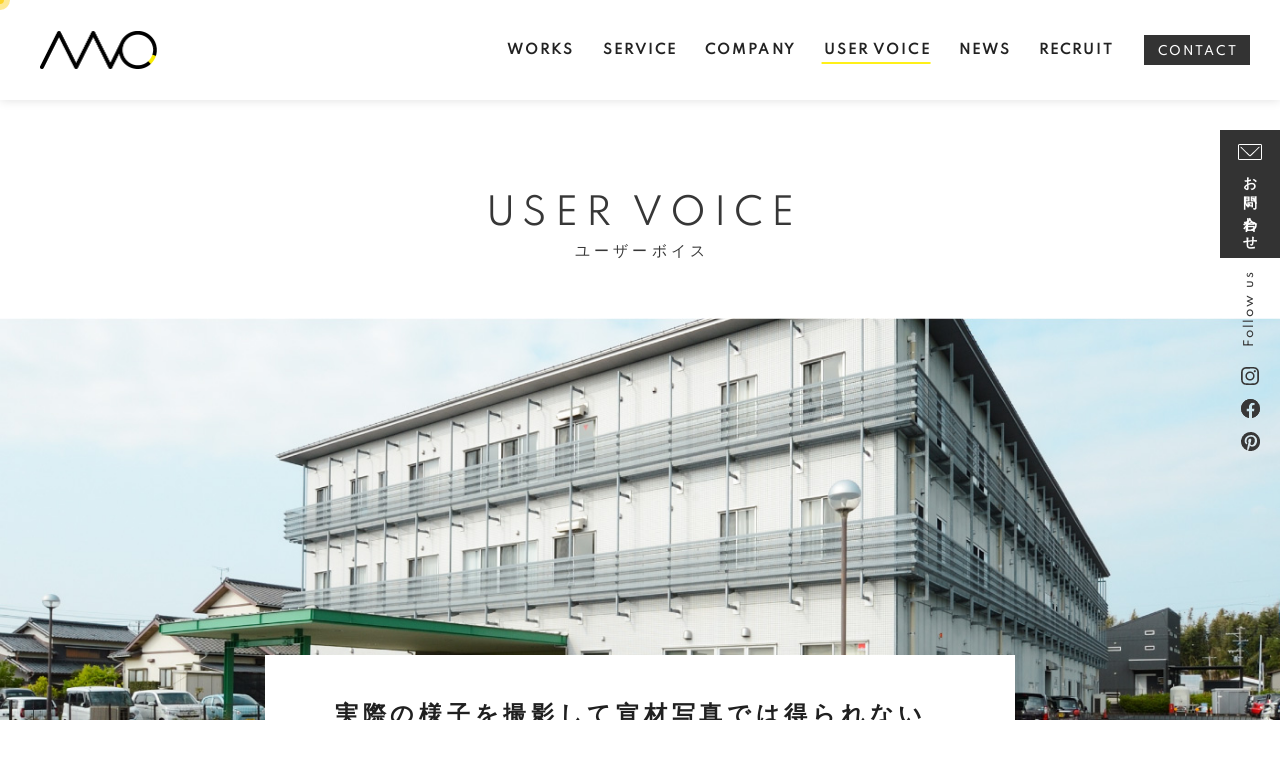

--- FILE ---
content_type: text/html; charset=utf-8
request_url: https://www.mpcreative.jp/uservoice/?mode=detail&article=38
body_size: 8088
content:
<!DOCTYPE html>
<html lang="ja">
	<head prefix="og: http://ogp.me/ns# fb: http://ogp.me/ns/fb# article: http://ogp.me/ns/article# website: http://ogp.me/ns/website#">
	<meta charset="UTF-8">
	<meta name="content-language" content="ja" />
	<meta name="robots" content="index,follow" />
	<meta name="revisit_after" content="7 days" />
	<meta name="author" content="MP株式会社" />
	<title>実際の様子を撮影して宣材写真では得られない信用・親近感を得た | USER VOICE | ホームページ制作・目を引くデザインならMP｜浜松 ・静岡</title>
	<meta name="description" content="介護老人保健施設 風の杜様  | 要介護者の在宅復帰に向けた介護サービスの提供" />
	<meta name="keywords" content="コーポレートサイト,ホームページ制作,WEBデザイン,ECサイト制作,グラフィックデザイン" />
	<meta itemprop="name" content="実際の様子を撮影して宣材写真では得られない信用・親近感を得た | USER VOICE | ホームページ制作・目を引くデザインならMP｜浜松 ・静岡"/>
	<meta itemprop="image" content="https://www.mpcreative.jp//hs_data/content3/up_img/thumb-img_thanks2.jpg"/>
	<meta property="og:site_name" content="ホームページ制作・目を引くデザインならMP｜浜松 ・静岡" />
	<meta property="og:title" content="実際の様子を撮影して宣材写真では得られない信用・親近感を得た | USER VOICE"/>
	<meta property="og:type" content="article"/>
	<meta property="og:url" content="https://www.mpcreative.jp/uservoice/?mode=detail&article=38"/>
	<meta property="og:image" content="https://www.mpcreative.jp//hs_data/content3/up_img/thumb-img_thanks2.jpg"/>
	<meta property="og:description" content="介護老人保健施設 風の杜様  | 要介護者の在宅復帰に向けた介護サービスの提供">
	<meta property="og:locale" content="ja_JP" />
	<meta name="viewport" content="width=device-width,initial-scale=1">
	<link rel="canonical" href="https://www.mpcreative.jp/uservoice/?mode=detail&article=38"/>
	<link rel="alternate" type="application/rss+xml" title="ROR" href="/sitemap.xml" />
	<link rel="alternate" type="text/html" title="ATOM" href="main.php?feed=atom" />
	<link rel="alternate" type="text/xml" title="RSS .92" href="main.php?feed=rss" />
	<link rel="alternate" type="application/rss+xml" title="RSS 2.0" href="main.php?feed=rss2" />
	<link rel="start" href="/index.php" title="ホームページ制作・目を引くデザインならMP｜浜松 ・静岡" />
	<link rel="chapter" href="/service/" title="SERVICE" />
	<link rel="chapter" href="/company/" title="COMPANY" />
	<link rel="chapter" href="/uservoice/" title="USER VOICE" />
	<link rel="chapter" href="/works/" title="WORKS" />
	<link rel="chapter" href="/recruit/" title="RECRUIT" />
	<link rel="chapter" href="/news/" title="NEWS" />
	<link rel="chapter" href="/contact/" title="CONTACT" />
	<link rel="chapter" href="/privacy.php" title="プライバシーポリシー" />
	<link rel="chapter" href="/sitemap.php" title="サイトマップ" />
	<script>var hsRoot = "https://secure.hybs.jp/";</script>
	<script src="https://secure.hybs.jp/hs_js/assets.js"></script>
	<script src="https://secure.hybs.jp/hs_js/structure.js"></script>
	<noscript>
		<section class="status">Javascriptが無効になっているため、正常に表示できない場合があります。</section>
	</noscript>	<meta name="viewport" content="width=device-width, initial-scale=1.0">
	<link href="https://secure.hybs.jp/_site_template/layout/rwd_001/asset/css/common.min.css" rel="stylesheet" id="defaultCSS" media="screen, projection, print" />
    <link href="https://secure.hybs.jp/hs_asset/css/editor_template.min.css" rel="stylesheet" media="screen, projection, print" />
		<script src="https://secure.hybs.jp/_site_template/layout/rwd_001/asset/js/init.js"></script>
	<link href="/asset/css/customize.min.css?ts=202601131700" rel="stylesheet" media="screen, projection, print" type="text/css" />
<script src="/asset/js/customize.min.js?ts=20251209" async="true"></script>
<meta name="msvalidate.01" content="2FD6B3B8D6297AED2BC336F7EC69215D" />
<meta name="p:domain_verify" content="add03d8d2f9c9badb0b16f0005b74513"/>
<!-- Google Tag Manager -->
<noscript><iframe src="//www.googletagmanager.com/ns.html?id=GTM-TKDCFQ"
height="0" width="0" style="display:none;visibility:hidden"></iframe></noscript>
<script>(function(w,d,s,l,i){w[l]=w[l]||[];w[l].push({'gtm.start':
new Date().getTime(),event:'gtm.js'});var f=d.getElementsByTagName(s)[0],
j=d.createElement(s),dl=l!='dataLayer'?'&l='+l:'';j.async=true;j.src=
'//www.googletagmanager.com/gtm.js?id='+i+dl;f.parentNode.insertBefore(j,f);
})(window,document,'script','dataLayer','GTM-TKDCFQ');</script>
<!-- End Google Tag Manager -->
<meta name="google-site-verification" content="KbyRj9fCjw5YabtR_wWvU-9LJpmfxgnq3SgL-g9zUT4" />
</head>
  <body class="is--uservoice is--detail is--article-38">


		<div id="allbox">
 
		<section class="toolbar hidden-xsmall">
			<div class="toolbar-row">
				<h1 class="column-1-2" title="実際の様子を撮影して宣材写真では得られない信用・親近感を得た">実際の様子を撮影して宣材写真では得られない信用・親近感を得た</h1>
				<div class="tools column-1-2">
					<section class="fontChange">
						<label>文字サイズ</label>
						<button class="button button-small font-small current" data-font-size="fontSmall">小</button>
						<button class="button button-small font-middle" data-font-size="fontMiddle">中</button>
						<button class="button button-small font-large" data-font-size="fontLarge">大</button>
					</section>
					<!-- /.fontCange -->
					<form method="post" action="/search.php">
					<section class="hybsSearch input-group">
							<input type="text" name="search" class="input-small" placeholder="サイト内検索" value="">
							<span class="input-group-button input-group-button-small">
								<button type="submit" class="button button-text icon-search"></button>
							</span>
					</section>
					<!-- /.hybsSearch input-group -->
					</form>
					<section class="hybsLogin">
						<a href="/hs_admin/" class="login-button " target="_blank" title="サイト管理画面">login</a>
					</section>
					<!-- /.login -->
				</div>
				<!-- /.tools -->
			</div>
			<!-- /.row -->
		</section>
		<!-- /.toolbar -->
<header id="header" class="is-default">
			<h2><a href="https://www.mpcreative.jp/" title="ホームページ制作・目を引くデザインならMP｜浜松 ・静岡" class="site_title">ホームページ制作・目を引くデザインならMP｜浜松 ・静岡</a></h2>	</header>
<nav id="gmenu" class="nav-inline is-default is-drawerNav--default" data-role="globalNav">
	<button class="drawerNav-btn is-close" data-plugin="drawerNav" data-target="globalNav"><span class="bar"></span><span class="bar"></span></button>
	<div class="gmenu__inner">
		<ul class="nav-inline__list">
														<li class="nav-inline__item is-home"><a href="/" class="mhome" title="HOME">HOME</a></li>
																						<li class="nav-inline__item is-content1"><a href="/service/" class="mservice" title="SERVICE">SERVICE</a></li>
																						<li class="nav-inline__item is-content2"><a href="/company/" class="mcompany" title="COMPANY">COMPANY</a></li>
																						<li class="nav-inline__item is-content3"><a href="/uservoice/" class="muservoice current" title="USER VOICE">USER VOICE</a></li>
																						<li class="nav-inline__item is-content4"><a href="/works/" class="mworks" title="WORKS">WORKS</a></li>
																						<li class="nav-inline__item is-content5"><a href="/recruit/" class="mrecruit" title="RECRUIT">RECRUIT</a></li>
																								<li class="nav-inline__item is-blog"><a href="/news/" class="mnews" title="NEWS">NEWS</a></li>
																								<li class="nav-inline__item is-form"><a href="/contact/" class="mcontact" title="CONTACT">CONTACT</a></li>
																																										</ul>
					<a href="/contact/" class="button gmenu__button-inquiry button-inverse">CONTACT</a>
				<ul class="nav-inline__sublist visible-xsmall">
																																																																				<li class="nav-inline__subitem is-privacy"><a href="/privacy.php">プライバシーポリシー</a></li>
																<li class="nav-inline__subitem is-sitemap"><a href="/sitemap.php">サイトマップ</a></li>
									</ul>
		<p class="gmenu__copyright visible-xsmall">Copyright .効果のあるウェブデザイン、仕事の効率のGoogleWorkspaceなら MP株式会社｜浜松 ・静岡. All Rights Reserved.</p>
	</div>
	<!-- /.gmenu__inner -->
</nav>
<!-- /#gmenu -->
			<section class="mainImg">
				<div class="mainImgInner">
					<h2><span>USER VOICE</span><small>ユーザーボイス</small></h2>
				</div>
			</section>
			<!-- /.mainImg -->


<div class="breadcrumbs">
	<ol itemscope itemtype="https://schema.org/BreadcrumbList">
		<li itemprop="itemListElement" itemscope itemtype="https://schema.org/ListItem">
			<a href="/" itemid="https://www.mpcreative.jp/" itemscope itemprop="item" itemtype="https://schema.org/WebPage" title="HOME"><span itemprop="name">HOME</span></a>
			<meta itemprop="position" content="1">
		</li>
		<li itemprop="itemListElement" itemscope itemtype="https://schema.org/ListItem">
			<a itemscope itemprop="item" itemtype="https://schema.org/WebPage" href="/uservoice/" itemid="https://www.mpcreative.jp/uservoice/" title="USER VOICE"><span itemprop="name">USER VOICE</span></a>
			<meta itemprop="position" content="2">
		</li>
		<li itemprop="itemListElement" itemscope itemtype="https://schema.org/ListItem">
			<span>実際の様子を撮影して宣材写真では得られない信用・親近感を得た</span>
			<meta itemprop="name" content="実際の様子を撮影して宣材写真では得られない信用・親近感を得た">
			<meta itemprop="position" content="4">
		</li>
	</ol>
</div>
<!-- /.breadcrumbs -->
	<div class="containerWrap">
		<div id="container" class="row ">
			<div id="main" class="column-3-4">
			
								
			<div class="element element_detail">


  <div class="contents">

        <div class="entry">

            
    <div class="uservoice-detail__head editor-template"><picture class="uservoice-detail__cover"> <source srcset="/hs_data/Image/uservoice/kazenomori/kazenomori_main_sp.jpg" type="image/jpg" media="(max-width:899px)" /> <img src="/hs_data/Image/uservoice/kazenomori/img_01.jpg" loading="lazy" /> </picture>
<section class="uservoice-detail__profile">
<div class="img"><img src="/hs_data/Image/uservoice/kazenomori/thumbnail.jpg" alt="事務長　鈴木卓巨 様" width="278" height="278" loading="lazy" /></div>
<div class="body">
<h3><span class="is-corporate">介護老人保護施設 風の杜</span><small class="is-title">&nbsp;事務長</small><strong>鈴木 卓巨 様</strong></h3>
<h3><small class="is-title">事務職員</small><strong>鈴木 真実 様</strong></h3>
<dl class="is-works">
<dt>《制作物》</dt>
<dd><span>コーポレートサイト</span><br /><a class="button-text" href="https://www.ryokufu.jp/" target="_blank" rel="noopener"><span></span>https://www.ryokufu.jp/<span class="icon"><img src="/asset/img/service/icon_external@2x.png" alt="" width="15" loading="lazy" /></span> </a></dd>
</dl>
<div class="is-taglist" data-plugin="taglist">&nbsp;</div>
</div>
</section>
</div>
<div class="uservoice-detail__body editor-template"><img class="responsive" src="/hs_data/Image/uservoice/kazenomori/mock.png" alt="サイトデザイン" width="100%" />
<p>小国神社など歴史ある町にある『介護老人保健施設 風の杜』さまは、やさしいサービスと安心の医療的な管理の下、入所介護や機能訓練をサポートされています。<br />また、『社会福祉法人 名翠会』のグループ施設としては、機能訓練中心の半日型デイサービス『アクティブライフ ～輝～』、ケアハウス・デイサービス『ケアハウス 花みずき』があり、地域のケアサービスを包括的に担っておられます。<br /><br />ホームページは、独自のものを新しく構築されたいとのご希望で、浜松商工会議所企画のホームページ作成サービス『ウェブサポ』セミナーに参加された後、制作依頼をいただきました。<br /><br />DXの流れや人材を積極的に採り入れていきたいという『風の杜』さまに、『ウェブサポ』の評価と今後の活用方などを伺いました。</p>
</div>
<div class="uservoice-detail__body editor-template">
<div class="editor-template"><img class="responsive" src="/hs_data/Image/uservoice/kazenomori/img_02.jpg" alt="施設内　ロビー" width="100%" /></div>
<br /><br />
<h4 class="text-center" style="text-align: left;">まず、ホームページを新規で制作されようと決断された理由はなんでしょうか？</h4>
<p>独自のホームページを作りたいと思ったことが大きな理由です。<br />全国老人保健施設協会の介護老人保健施設紹介サイトに施設紹介を掲載しているものの、自分たちの手で活用できません。<br />施設の強みや求人など、伝えたい情報やタイムリーに出したい情報などを、自分たちの手で更新していけるようなホームページがほしい、と思っていたことがきっかけです。</p>
</div>
<div class="uservoice-detail__body editor-template">
<h4 class="text-center" style="text-align: left;">浜松商工会議所企画のホームページ作成サービス『ウェブサポ』のセミナーに参加いただいた後、すぐにご相談いただきました。決め手は何でしたか？</h4>
<p>さまざま比較していた中、知人からホームページ作成サービス『ウェブサポ』をご紹介いただき、参加しました。<br />わかりやすい説明で、サンプルを使ってのデモでは実際に操作も体験でき、これなら自分たちで更新作業ができそうだと感じました。ホームページを自分たちで更新できるというのは、とても重要視していたところです。ホームページは、情報を出したいタイミングで更新することが大事だと思います。<br />また、細かい修正なども自分たちで作業できるシステムが良いという希望もあったので、誰でも簡単に操作できると体感できたのは、大きな決め手になりました。</p>
</div>
<div class="uservoice-detail__body editor-template">
<div class="editor-template"><img class="responsive" src="/hs_data/Image/uservoice/kazenomori/img_05.jpg" alt="施設内　機能訓練室" width="100%" /></div>
<h4 class="text-center" style="text-align: left;"><br />ホームページの構成で重視したことは何でしたか？</h4>
<p>情報を発信すると考えたとき、どういった設備やサービスがある施設なのかを紹介するのは当然で、利用者さまがどういった生活をされているかを見せることは、より重要だと感じていました。<br />どうしたらわかりやすくお伝えできるかは、大きな課題でした。私たちのような施設は、利用者さまと同居のご家族はもちろん、同居されていないご家族・お孫さま・ご親族まで幅広い方が情報を収集し、ホームページやパンフレットなどを閲覧されます。<br />『風の杜』の活動を、利用者さまに関わる全ての方にわかりやすく伝え、安心・信頼感を与えられるようなホームページとはどのようなものか？<br />『ウェブサポ』担当の方のご提案を踏まえ、私たちが出した答えは、実際の利用者さまの様子を見せること。利用者さまの顔を出すことは難しいのでは？という不安もありました。それでも、リアルな様子が伝わるのであればトライする価値はあると、決断しました。</p>
<h4 class="text-center" style="text-align: left;"><br />撮影に協力いただいた、職員の皆さん、ご利用者さまとご家族の皆さまに、私たち制作サイドも感謝しています。</h4>
<p>商材写真ではなく、写真で本当の姿を見せることで感じる、信用・信頼・親近感は、全く変わってくると思います。そういった意味で、利用者さまにもご協力いただいて写真を掲載することは、今回ホームページの最大の肝でした。<br />利用者さまやご家族に撮影のご協力をお願いした際、想像以上に皆さん協力的でしたし、撮影当日も、笑顔で楽しんでいらっしゃいました。後日、ホームページが公開されたときは撮影の話で盛り上がって、利用者さまもご家族も、フォトグラファーに撮影していただけて記念になったと喜んでくださいました。<br />リハビリやレクリエーションなど、普段の様子をしっかり写真で見せられ、伝えたい部分を表現できたと思います。<br /><br /></p>
<div class="editor-template"><img class="responsive" src="/hs_data/Image/uservoice/kazenomori/img_04.jpg" alt="介護の様子" width="100%" /><br />
<div class="editor-template">
<h4 class="text-center" style="text-align: left;"><br />ほかに、ホームページ公開後に感じている効果はどのようなものがありますか？</h4>
<p>ホームページ経由でのお問い合わせが増えました。お電話はもちろん、ホームページ内のお問い合わせフォームからも来ています。とくにリクルートについては、ホームページの効果を実感しているところです。<br />今の時代、電話よりもメールなどを使う方が気楽で、問い合わせしやすいという傾向があると思います。ホームページがあることで、積極的に問い合わせしていただけるようになったのは、良い傾向だと思います。</p>
<h4 class="text-center" style="text-align: left;"><br />操作などの使い勝手、『ウェブサポ』のアフターフォローについての感想は？</h4>
<p>とても操作しやすく、入所の空き情報などは毎週更新できていますし、お知らせもタイムリーに情報を出せるようになりました。<br />リクルートについても、条件などを細かく分類して詳細を出せるようになり、見やすく、知りたい情報がすぐわかるような仕組みを作れたと思います。<br />ですが、もっと何かできるような気がしているので、使い方をさらにマスターして、ホームページをアップデートしていきたいです。<br />アフターフォローも満足しています。大きく変更したいときは相談すれば対応いただけますし、疑問・質問があれば電話ですぐに回答をいただけます。レスポンスの良さは『ウェブサポ』さんの大きな強みではないでしょうか。<br /><br /><br /></p>
<h4 class="text-center" style="text-align: left;"><img style="color: #303030; font-family: -apple-system, BlinkMacSystemFont, 'Helvetica Neue', 游ゴシック体, 'Yu Gothic', YuGothic, '游ゴシック Medium', 'Hiragino Kaku Gothic ProN', メイリオ, meiryo, sans-serif; letter-spacing: 0.03em; font-size: 9.5pt;" src="/hs_data/Image/uservoice/kazenomori/img_03.jpg" alt="入所者様の制作物" width="100%" /><br /><br />ありがとうございます。では、業界の今後を踏まえたホームページの活用方法について、ビジョンを教えてください。</h4>
<p>一昔前はきれいなホームページを持っているだけで、一つ上のステージに上がるイメージがありました。今は、多くの施設がホームページを持っていますから、差別化を図ることが非常に重要です。<br />今後は基本の情報発信だけでなく、プラスアルファの情報として、ご自宅で介護されている方へのアドバイスなど、読み物のようなコンテンツを作って情報発信していきたいと考えています。<br />現在も、ブログを使って親近感を持っていただけるような働きかけをしていますが、地域に貢献できるようなコンテンツも増やしていきたいです。<br /><br />介護の業界は人手不足が一番深刻です。今後さらに進んでいくことを考えると、若い方たちが働いてくれる、働きたい環境であることが大事になってきます。<br />人手不足解消には、DX化も一つの救世主になると思うので、デジタル化に対してアレルギーを持っていると感じさせないことが、大切になってくると思います。『風の杜』としてはDX化へ積極的に取り組みたいですし、デジタル化を進める考え方の方に入ってきていただき、どんどん進めて欲しいという気持ちです。<br />DX化を進めることは、地域に根ざした立ち位置を向上し続けることにもつながっていくと、期待しています。<br />介護老人保健施設で最も重要なことは、病状が安定した要介護者さまの自立した生活と、自宅への復帰を目指すこと。リハビリをして元気になってお家に戻れることが、ご本人にとっても社会にとっても一番良いことです。これからも、地域のためのサポートとなるようサービス向上に努めていきたいと思います。</p>
<h4 class="text-center" style="text-align: left;"><br />最後に、今後ホームページを作ろうと考えている方にアドバイスを。</h4>
<p>実は以前、ソフトを作ってホームページ作ってみたのですが、ビジュアルに素人感が見えてしまい、ダメだなと公開を諦めました。お金をかけてでもプロにお任するのが一番で、プロが作ったホームページかどうかで、与える印象は全く違うものになると思います。<br />とくに若い方をターゲットにしている場合、彼らは文字ではなく動画や写真のイメージを見て一瞬で決めてしまうため、デザインやビジュアルでどれだけ目を止められるかが重要です。先のページを読んでもらえるかどうかが掛かっていると思うので、迷わずプロに相談することをオススメします。</p>
<h4 class="text-center" style="text-align: left;"><br />ありがとうございました。これからもホームページの相談役として、お付き合いよろしくお願いします。</h4>
<h5><br /><br /></h5>
</div>
<div class="uservoice-detail__body editor-template">
<h4 class="text-center">このたびは取材のご協力、ありがとうございました。</h4>
</div>
</div>
</div>

      </div><!-- /.entry -->

    <div class="detailfooter">
      

  
  <div class="paginationbox">
	<p class="totalpages">15 / 44</p>
	<div class="pageNav">
				<a href="?mode=detail&amp;article=40" class="prev"><span class="hidden-xsmall">前のページヘ</span></a>
				<div class="backbtn">
					<a href="/uservoice/?mode=list&page=1">一覧へ戻る</a>
				</div>
		<!-- /.backbtn -->
				<a href="?mode=detail&amp;article=37" class="next"><span class="hidden-xsmall">次のページヘ</span></a>
			</div>
	<!-- /.pageNav -->
</div>
<!-- /.paginationbox -->
    </div>
    <!-- /.detailfooter -->

  </div>
  <!-- /.contents -->

</div>
<!-- /.element.element_detail -->

			</div>
			<!-- /#main -->

			<div id="side" class="column-1-4">
			</div>
			<!-- /#side -->
			
		</div>
		<!-- /#container -->
	</div>
	<!-- /.containerWrap -->
		<footer>
	<a href="#top" class="pagetop">page top</a>
	<nav id="footerNav">
		<ul class="contentsNav">
			<li>
				<a href="/" title="HOME">HOME</a>
			</li>

					<li>
				<a href="/service/" title="SERVICE">SERVICE</a>
			</li>
					<li>
				<a href="/company/" title="COMPANY">COMPANY</a>
			</li>
					<li>
				<a href="/uservoice/" title="USER VOICE">USER VOICE</a>
			</li>
					<li>
				<a href="/works/" title="WORKS">WORKS</a>
			</li>
					<li>
				<a href="/recruit/" title="RECRUIT">RECRUIT</a>
			</li>
					<li>
				<a href="/news/" title="NEWS">NEWS</a>
			</li>
					<li>
				<a href="/contact/" title="CONTACT">CONTACT</a>
			</li>
					</ul>
		<ul class="subNav">
									<li><a href="/privacy.php" title="プライバシーポリシー">プライバシーポリシー</a></li>									<li><a href="/sitemap.php" title="サイトマップ">サイトマップ</a></li>		</ul>
	</nav>
	<!-- /#footerNav -->
	<small class="copyright"><a href="https://www.mpcreative.jp/" title="ホームページ制作・目を引くデザインならMP｜浜松 ・静岡" >Copyright .効果のあるウェブデザイン、仕事の効率のGoogleWorkspaceなら MP株式会社｜浜松 ・静岡. All Rights Reserved.</a></small>
	<small class="promotion"><a href="https://www.hayabusacms.com" target="_blank" rel="nofollow">hybs</a></small>
	

</footer>	</div>
	<!-- /#allbox -->
	
	</body>
</html>

--- FILE ---
content_type: application/xml
request_url: https://www.mpcreative.jp/hs_data/site_profile.xml
body_size: 516
content:
<?xml version="1.0" encoding="utf-8"?>
<root>
  
<REC_NO id="0"><SITE_NAME>ホームページ制作・目を引くデザインならMP｜浜松 ・静岡</SITE_NAME><COMPANY>MPCreative[ MPクリエティブ ]</COMPANY><COPYRIGHT>Copyright .効果のあるウェブデザイン、仕事の効率のGoogleWorkspaceなら MP株式会社｜浜松 ・静岡. All Rights Reserved.</COPYRIGHT><ZIP>〒432-8023</ZIP><ADDRESS>静岡県浜松市中央区鴨江3-2-7</ADDRESS><ADDRESS2></ADDRESS2><TEL>053-453-8142</TEL><FAX>053-453-8143</FAX><REPRESENT>野々山 加苗</REPRESENT><CHARGE></CHARGE><BUSINESS_HOURS>9:00〜18:00</BUSINESS_HOURS><BUSINESS_COMM>土曜・日曜（祝日営業）</BUSINESS_COMM><ADMIN_MAIL>info@mpcreative.jp</ADMIN_MAIL><COMPANYMAP>&lt;iframe width="100%" height="350" frameborder="0" scrolling="no" marginheight="0" marginwidth="0" src="https://maps.google.co.jp/maps?f=q&amp;source=s_q&amp;hl=ja&amp;q=&amp;output=embed&amp;iwloc=A"&gt;&lt;/iframe&gt;&lt;br /&gt;&lt;small&gt;&lt;a href="http://maps.google.co.jp/maps?f=q&amp;source=embed&amp;hl=ja&amp;q=&amp;iwloc=A" style="color:#0000FF;text-align:left" target="_blank"&gt;大きな地図で見る&lt;/a&gt;&lt;/small&gt;</COMPANYMAP><THUMB_IMG></THUMB_IMG><IMG_CAPTION></IMG_CAPTION><BANK></BANK><HISTORY></HISTORY><SITEBODY></SITEBODY></REC_NO></root>


--- FILE ---
content_type: application/javascript
request_url: https://www.mpcreative.jp/asset/js/customize.min.js?ts=20251209
body_size: 154236
content:
!function(t){var e={};function n(r){if(e[r])return e[r].exports;var i=e[r]={i:r,l:!1,exports:{}};return t[r].call(i.exports,i,i.exports,n),i.l=!0,i.exports}n.m=t,n.c=e,n.d=function(t,e,r){n.o(t,e)||Object.defineProperty(t,e,{enumerable:!0,get:r})},n.r=function(t){"undefined"!=typeof Symbol&&Symbol.toStringTag&&Object.defineProperty(t,Symbol.toStringTag,{value:"Module"}),Object.defineProperty(t,"__esModule",{value:!0})},n.t=function(t,e){if(1&e&&(t=n(t)),8&e)return t;if(4&e&&"object"==typeof t&&t&&t.__esModule)return t;var r=Object.create(null);if(n.r(r),Object.defineProperty(r,"default",{enumerable:!0,value:t}),2&e&&"string"!=typeof t)for(var i in t)n.d(r,i,function(e){return t[e]}.bind(null,i));return r},n.n=function(t){var e=t&&t.__esModule?function(){return t.default}:function(){return t};return n.d(e,"a",e),e},n.o=function(t,e){return Object.prototype.hasOwnProperty.call(t,e)},n.p="",n(n.s=224)}([function(t,e,n){(function(e){var n=function(t){return t&&t.Math==Math&&t};t.exports=n("object"==typeof globalThis&&globalThis)||n("object"==typeof window&&window)||n("object"==typeof self&&self)||n("object"==typeof e&&e)||function(){return this}()||Function("return this")()}).call(this,n(66))},function(t,e){t.exports=function(t){try{return!!t()}catch(t){return!0}}},function(t,e){t.exports=function(t){return"function"==typeof t}},function(t,e,n){var r=n(0),i=n(42),o=n(6),a=n(43),s=n(55),c=n(79),u=i("wks"),l=r.Symbol,f=c?l:l&&l.withoutSetter||a;t.exports=function(t){return o(u,t)&&(s||"string"==typeof u[t])||(s&&o(l,t)?u[t]=l[t]:u[t]=f("Symbol."+t)),u[t]}},function(t,e,n){var r=n(0),i=n(31).f,o=n(16),a=n(12),s=n(58),c=n(82),u=n(68);t.exports=function(t,e){var n,l,f,d,p,h=t.target,v=t.global,g=t.stat;if(n=v?r:g?r[h]||s(h,{}):(r[h]||{}).prototype)for(l in e){if(d=e[l],f=t.noTargetGet?(p=i(n,l))&&p.value:n[l],!u(v?l:h+(g?".":"#")+l,t.forced)&&void 0!==f){if(typeof d==typeof f)continue;c(d,f)}(t.sham||f&&f.sham)&&o(d,"sham",!0),a(n,l,d,t)}}},function(t,e,n){var r=n(2);t.exports=function(t){return"object"==typeof t?null!==t:r(t)}},function(t,e,n){var r=n(11),i={}.hasOwnProperty;t.exports=Object.hasOwn||function(t,e){return i.call(r(t),e)}},function(t,e,n){var r=n(5);t.exports=function(t){if(r(t))return t;throw TypeError(String(t)+" is not an object")}},function(t,e,n){var r=n(1);t.exports=!r((function(){return 7!=Object.defineProperty({},1,{get:function(){return 7}})[1]}))},function(t,e,n){var r=n(8),i=n(81),o=n(7),a=n(40),s=Object.defineProperty;e.f=r?s:function(t,e,n){if(o(t),e=a(e),o(n),i)try{return s(t,e,n)}catch(t){}if("get"in n||"set"in n)throw TypeError("Accessors not supported");return"value"in n&&(t[e]=n.value),t}},function(t,e,n){var r;
/*!
 * jQuery JavaScript Library v3.6.0
 * https://jquery.com/
 *
 * Includes Sizzle.js
 * https://sizzlejs.com/
 *
 * Copyright OpenJS Foundation and other contributors
 * Released under the MIT license
 * https://jquery.org/license
 *
 * Date: 2021-03-02T17:08Z
 */!function(e,n){"use strict";"object"==typeof t.exports?t.exports=e.document?n(e,!0):function(t){if(!t.document)throw new Error("jQuery requires a window with a document");return n(t)}:n(e)}("undefined"!=typeof window?window:this,(function(n,i){"use strict";var o=[],a=Object.getPrototypeOf,s=o.slice,c=o.flat?function(t){return o.flat.call(t)}:function(t){return o.concat.apply([],t)},u=o.push,l=o.indexOf,f={},d=f.toString,p=f.hasOwnProperty,h=p.toString,v=h.call(Object),g={},m=function(t){return"function"==typeof t&&"number"!=typeof t.nodeType&&"function"!=typeof t.item},y=function(t){return null!=t&&t===t.window},_=n.document,b={type:!0,src:!0,nonce:!0,noModule:!0};function x(t,e,n){var r,i,o=(n=n||_).createElement("script");if(o.text=t,e)for(r in b)(i=e[r]||e.getAttribute&&e.getAttribute(r))&&o.setAttribute(r,i);n.head.appendChild(o).parentNode.removeChild(o)}function w(t){return null==t?t+"":"object"==typeof t||"function"==typeof t?f[d.call(t)]||"object":typeof t}var T=function(t,e){return new T.fn.init(t,e)};function k(t){var e=!!t&&"length"in t&&t.length,n=w(t);return!m(t)&&!y(t)&&("array"===n||0===e||"number"==typeof e&&e>0&&e-1 in t)}T.fn=T.prototype={jquery:"3.6.0",constructor:T,length:0,toArray:function(){return s.call(this)},get:function(t){return null==t?s.call(this):t<0?this[t+this.length]:this[t]},pushStack:function(t){var e=T.merge(this.constructor(),t);return e.prevObject=this,e},each:function(t){return T.each(this,t)},map:function(t){return this.pushStack(T.map(this,(function(e,n){return t.call(e,n,e)})))},slice:function(){return this.pushStack(s.apply(this,arguments))},first:function(){return this.eq(0)},last:function(){return this.eq(-1)},even:function(){return this.pushStack(T.grep(this,(function(t,e){return(e+1)%2})))},odd:function(){return this.pushStack(T.grep(this,(function(t,e){return e%2})))},eq:function(t){var e=this.length,n=+t+(t<0?e:0);return this.pushStack(n>=0&&n<e?[this[n]]:[])},end:function(){return this.prevObject||this.constructor()},push:u,sort:o.sort,splice:o.splice},T.extend=T.fn.extend=function(){var t,e,n,r,i,o,a=arguments[0]||{},s=1,c=arguments.length,u=!1;for("boolean"==typeof a&&(u=a,a=arguments[s]||{},s++),"object"==typeof a||m(a)||(a={}),s===c&&(a=this,s--);s<c;s++)if(null!=(t=arguments[s]))for(e in t)r=t[e],"__proto__"!==e&&a!==r&&(u&&r&&(T.isPlainObject(r)||(i=Array.isArray(r)))?(n=a[e],o=i&&!Array.isArray(n)?[]:i||T.isPlainObject(n)?n:{},i=!1,a[e]=T.extend(u,o,r)):void 0!==r&&(a[e]=r));return a},T.extend({expando:"jQuery"+("3.6.0"+Math.random()).replace(/\D/g,""),isReady:!0,error:function(t){throw new Error(t)},noop:function(){},isPlainObject:function(t){var e,n;return!(!t||"[object Object]"!==d.call(t))&&(!(e=a(t))||"function"==typeof(n=p.call(e,"constructor")&&e.constructor)&&h.call(n)===v)},isEmptyObject:function(t){var e;for(e in t)return!1;return!0},globalEval:function(t,e,n){x(t,{nonce:e&&e.nonce},n)},each:function(t,e){var n,r=0;if(k(t))for(n=t.length;r<n&&!1!==e.call(t[r],r,t[r]);r++);else for(r in t)if(!1===e.call(t[r],r,t[r]))break;return t},makeArray:function(t,e){var n=e||[];return null!=t&&(k(Object(t))?T.merge(n,"string"==typeof t?[t]:t):u.call(n,t)),n},inArray:function(t,e,n){return null==e?-1:l.call(e,t,n)},merge:function(t,e){for(var n=+e.length,r=0,i=t.length;r<n;r++)t[i++]=e[r];return t.length=i,t},grep:function(t,e,n){for(var r=[],i=0,o=t.length,a=!n;i<o;i++)!e(t[i],i)!==a&&r.push(t[i]);return r},map:function(t,e,n){var r,i,o=0,a=[];if(k(t))for(r=t.length;o<r;o++)null!=(i=e(t[o],o,n))&&a.push(i);else for(o in t)null!=(i=e(t[o],o,n))&&a.push(i);return c(a)},guid:1,support:g}),"function"==typeof Symbol&&(T.fn[Symbol.iterator]=o[Symbol.iterator]),T.each("Boolean Number String Function Array Date RegExp Object Error Symbol".split(" "),(function(t,e){f["[object "+e+"]"]=e.toLowerCase()}));var C=
/*!
 * Sizzle CSS Selector Engine v2.3.6
 * https://sizzlejs.com/
 *
 * Copyright JS Foundation and other contributors
 * Released under the MIT license
 * https://js.foundation/
 *
 * Date: 2021-02-16
 */
function(t){var e,n,r,i,o,a,s,c,u,l,f,d,p,h,v,g,m,y,_,b="sizzle"+1*new Date,x=t.document,w=0,T=0,k=ct(),C=ct(),E=ct(),A=ct(),S=function(t,e){return t===e&&(f=!0),0},O={}.hasOwnProperty,M=[],I=M.pop,j=M.push,D=M.push,L=M.slice,$=function(t,e){for(var n=0,r=t.length;n<r;n++)if(t[n]===e)return n;return-1},P="checked|selected|async|autofocus|autoplay|controls|defer|disabled|hidden|ismap|loop|multiple|open|readonly|required|scoped",N="[\\x20\\t\\r\\n\\f]",R="(?:\\\\[\\da-fA-F]{1,6}"+N+"?|\\\\[^\\r\\n\\f]|[\\w-]|[^\0-\\x7f])+",F="\\["+N+"*("+R+")(?:"+N+"*([*^$|!~]?=)"+N+"*(?:'((?:\\\\.|[^\\\\'])*)'|\"((?:\\\\.|[^\\\\\"])*)\"|("+R+"))|)"+N+"*\\]",q=":("+R+")(?:\\((('((?:\\\\.|[^\\\\'])*)'|\"((?:\\\\.|[^\\\\\"])*)\")|((?:\\\\.|[^\\\\()[\\]]|"+F+")*)|.*)\\)|)",B=new RegExp(N+"+","g"),z=new RegExp("^"+N+"+|((?:^|[^\\\\])(?:\\\\.)*)"+N+"+$","g"),H=new RegExp("^"+N+"*,"+N+"*"),W=new RegExp("^"+N+"*([>+~]|"+N+")"+N+"*"),U=new RegExp(N+"|>"),Y=new RegExp(q),V=new RegExp("^"+R+"$"),G={ID:new RegExp("^#("+R+")"),CLASS:new RegExp("^\\.("+R+")"),TAG:new RegExp("^("+R+"|[*])"),ATTR:new RegExp("^"+F),PSEUDO:new RegExp("^"+q),CHILD:new RegExp("^:(only|first|last|nth|nth-last)-(child|of-type)(?:\\("+N+"*(even|odd|(([+-]|)(\\d*)n|)"+N+"*(?:([+-]|)"+N+"*(\\d+)|))"+N+"*\\)|)","i"),bool:new RegExp("^(?:"+P+")$","i"),needsContext:new RegExp("^"+N+"*[>+~]|:(even|odd|eq|gt|lt|nth|first|last)(?:\\("+N+"*((?:-\\d)?\\d*)"+N+"*\\)|)(?=[^-]|$)","i")},X=/HTML$/i,J=/^(?:input|select|textarea|button)$/i,Q=/^h\d$/i,K=/^[^{]+\{\s*\[native \w/,Z=/^(?:#([\w-]+)|(\w+)|\.([\w-]+))$/,tt=/[+~]/,et=new RegExp("\\\\[\\da-fA-F]{1,6}"+N+"?|\\\\([^\\r\\n\\f])","g"),nt=function(t,e){var n="0x"+t.slice(1)-65536;return e||(n<0?String.fromCharCode(n+65536):String.fromCharCode(n>>10|55296,1023&n|56320))},rt=/([\0-\x1f\x7f]|^-?\d)|^-$|[^\0-\x1f\x7f-\uFFFF\w-]/g,it=function(t,e){return e?"\0"===t?"�":t.slice(0,-1)+"\\"+t.charCodeAt(t.length-1).toString(16)+" ":"\\"+t},ot=function(){d()},at=bt((function(t){return!0===t.disabled&&"fieldset"===t.nodeName.toLowerCase()}),{dir:"parentNode",next:"legend"});try{D.apply(M=L.call(x.childNodes),x.childNodes),M[x.childNodes.length].nodeType}catch(t){D={apply:M.length?function(t,e){j.apply(t,L.call(e))}:function(t,e){for(var n=t.length,r=0;t[n++]=e[r++];);t.length=n-1}}}function st(t,e,r,i){var o,s,u,l,f,h,m,y=e&&e.ownerDocument,x=e?e.nodeType:9;if(r=r||[],"string"!=typeof t||!t||1!==x&&9!==x&&11!==x)return r;if(!i&&(d(e),e=e||p,v)){if(11!==x&&(f=Z.exec(t)))if(o=f[1]){if(9===x){if(!(u=e.getElementById(o)))return r;if(u.id===o)return r.push(u),r}else if(y&&(u=y.getElementById(o))&&_(e,u)&&u.id===o)return r.push(u),r}else{if(f[2])return D.apply(r,e.getElementsByTagName(t)),r;if((o=f[3])&&n.getElementsByClassName&&e.getElementsByClassName)return D.apply(r,e.getElementsByClassName(o)),r}if(n.qsa&&!A[t+" "]&&(!g||!g.test(t))&&(1!==x||"object"!==e.nodeName.toLowerCase())){if(m=t,y=e,1===x&&(U.test(t)||W.test(t))){for((y=tt.test(t)&&mt(e.parentNode)||e)===e&&n.scope||((l=e.getAttribute("id"))?l=l.replace(rt,it):e.setAttribute("id",l=b)),s=(h=a(t)).length;s--;)h[s]=(l?"#"+l:":scope")+" "+_t(h[s]);m=h.join(",")}try{return D.apply(r,y.querySelectorAll(m)),r}catch(e){A(t,!0)}finally{l===b&&e.removeAttribute("id")}}}return c(t.replace(z,"$1"),e,r,i)}function ct(){var t=[];return function e(n,i){return t.push(n+" ")>r.cacheLength&&delete e[t.shift()],e[n+" "]=i}}function ut(t){return t[b]=!0,t}function lt(t){var e=p.createElement("fieldset");try{return!!t(e)}catch(t){return!1}finally{e.parentNode&&e.parentNode.removeChild(e),e=null}}function ft(t,e){for(var n=t.split("|"),i=n.length;i--;)r.attrHandle[n[i]]=e}function dt(t,e){var n=e&&t,r=n&&1===t.nodeType&&1===e.nodeType&&t.sourceIndex-e.sourceIndex;if(r)return r;if(n)for(;n=n.nextSibling;)if(n===e)return-1;return t?1:-1}function pt(t){return function(e){return"input"===e.nodeName.toLowerCase()&&e.type===t}}function ht(t){return function(e){var n=e.nodeName.toLowerCase();return("input"===n||"button"===n)&&e.type===t}}function vt(t){return function(e){return"form"in e?e.parentNode&&!1===e.disabled?"label"in e?"label"in e.parentNode?e.parentNode.disabled===t:e.disabled===t:e.isDisabled===t||e.isDisabled!==!t&&at(e)===t:e.disabled===t:"label"in e&&e.disabled===t}}function gt(t){return ut((function(e){return e=+e,ut((function(n,r){for(var i,o=t([],n.length,e),a=o.length;a--;)n[i=o[a]]&&(n[i]=!(r[i]=n[i]))}))}))}function mt(t){return t&&void 0!==t.getElementsByTagName&&t}for(e in n=st.support={},o=st.isXML=function(t){var e=t&&t.namespaceURI,n=t&&(t.ownerDocument||t).documentElement;return!X.test(e||n&&n.nodeName||"HTML")},d=st.setDocument=function(t){var e,i,a=t?t.ownerDocument||t:x;return a!=p&&9===a.nodeType&&a.documentElement?(h=(p=a).documentElement,v=!o(p),x!=p&&(i=p.defaultView)&&i.top!==i&&(i.addEventListener?i.addEventListener("unload",ot,!1):i.attachEvent&&i.attachEvent("onunload",ot)),n.scope=lt((function(t){return h.appendChild(t).appendChild(p.createElement("div")),void 0!==t.querySelectorAll&&!t.querySelectorAll(":scope fieldset div").length})),n.attributes=lt((function(t){return t.className="i",!t.getAttribute("className")})),n.getElementsByTagName=lt((function(t){return t.appendChild(p.createComment("")),!t.getElementsByTagName("*").length})),n.getElementsByClassName=K.test(p.getElementsByClassName),n.getById=lt((function(t){return h.appendChild(t).id=b,!p.getElementsByName||!p.getElementsByName(b).length})),n.getById?(r.filter.ID=function(t){var e=t.replace(et,nt);return function(t){return t.getAttribute("id")===e}},r.find.ID=function(t,e){if(void 0!==e.getElementById&&v){var n=e.getElementById(t);return n?[n]:[]}}):(r.filter.ID=function(t){var e=t.replace(et,nt);return function(t){var n=void 0!==t.getAttributeNode&&t.getAttributeNode("id");return n&&n.value===e}},r.find.ID=function(t,e){if(void 0!==e.getElementById&&v){var n,r,i,o=e.getElementById(t);if(o){if((n=o.getAttributeNode("id"))&&n.value===t)return[o];for(i=e.getElementsByName(t),r=0;o=i[r++];)if((n=o.getAttributeNode("id"))&&n.value===t)return[o]}return[]}}),r.find.TAG=n.getElementsByTagName?function(t,e){return void 0!==e.getElementsByTagName?e.getElementsByTagName(t):n.qsa?e.querySelectorAll(t):void 0}:function(t,e){var n,r=[],i=0,o=e.getElementsByTagName(t);if("*"===t){for(;n=o[i++];)1===n.nodeType&&r.push(n);return r}return o},r.find.CLASS=n.getElementsByClassName&&function(t,e){if(void 0!==e.getElementsByClassName&&v)return e.getElementsByClassName(t)},m=[],g=[],(n.qsa=K.test(p.querySelectorAll))&&(lt((function(t){var e;h.appendChild(t).innerHTML="<a id='"+b+"'></a><select id='"+b+"-\r\\' msallowcapture=''><option selected=''></option></select>",t.querySelectorAll("[msallowcapture^='']").length&&g.push("[*^$]="+N+"*(?:''|\"\")"),t.querySelectorAll("[selected]").length||g.push("\\["+N+"*(?:value|"+P+")"),t.querySelectorAll("[id~="+b+"-]").length||g.push("~="),(e=p.createElement("input")).setAttribute("name",""),t.appendChild(e),t.querySelectorAll("[name='']").length||g.push("\\["+N+"*name"+N+"*="+N+"*(?:''|\"\")"),t.querySelectorAll(":checked").length||g.push(":checked"),t.querySelectorAll("a#"+b+"+*").length||g.push(".#.+[+~]"),t.querySelectorAll("\\\f"),g.push("[\\r\\n\\f]")})),lt((function(t){t.innerHTML="<a href='' disabled='disabled'></a><select disabled='disabled'><option/></select>";var e=p.createElement("input");e.setAttribute("type","hidden"),t.appendChild(e).setAttribute("name","D"),t.querySelectorAll("[name=d]").length&&g.push("name"+N+"*[*^$|!~]?="),2!==t.querySelectorAll(":enabled").length&&g.push(":enabled",":disabled"),h.appendChild(t).disabled=!0,2!==t.querySelectorAll(":disabled").length&&g.push(":enabled",":disabled"),t.querySelectorAll("*,:x"),g.push(",.*:")}))),(n.matchesSelector=K.test(y=h.matches||h.webkitMatchesSelector||h.mozMatchesSelector||h.oMatchesSelector||h.msMatchesSelector))&&lt((function(t){n.disconnectedMatch=y.call(t,"*"),y.call(t,"[s!='']:x"),m.push("!=",q)})),g=g.length&&new RegExp(g.join("|")),m=m.length&&new RegExp(m.join("|")),e=K.test(h.compareDocumentPosition),_=e||K.test(h.contains)?function(t,e){var n=9===t.nodeType?t.documentElement:t,r=e&&e.parentNode;return t===r||!(!r||1!==r.nodeType||!(n.contains?n.contains(r):t.compareDocumentPosition&&16&t.compareDocumentPosition(r)))}:function(t,e){if(e)for(;e=e.parentNode;)if(e===t)return!0;return!1},S=e?function(t,e){if(t===e)return f=!0,0;var r=!t.compareDocumentPosition-!e.compareDocumentPosition;return r||(1&(r=(t.ownerDocument||t)==(e.ownerDocument||e)?t.compareDocumentPosition(e):1)||!n.sortDetached&&e.compareDocumentPosition(t)===r?t==p||t.ownerDocument==x&&_(x,t)?-1:e==p||e.ownerDocument==x&&_(x,e)?1:l?$(l,t)-$(l,e):0:4&r?-1:1)}:function(t,e){if(t===e)return f=!0,0;var n,r=0,i=t.parentNode,o=e.parentNode,a=[t],s=[e];if(!i||!o)return t==p?-1:e==p?1:i?-1:o?1:l?$(l,t)-$(l,e):0;if(i===o)return dt(t,e);for(n=t;n=n.parentNode;)a.unshift(n);for(n=e;n=n.parentNode;)s.unshift(n);for(;a[r]===s[r];)r++;return r?dt(a[r],s[r]):a[r]==x?-1:s[r]==x?1:0},p):p},st.matches=function(t,e){return st(t,null,null,e)},st.matchesSelector=function(t,e){if(d(t),n.matchesSelector&&v&&!A[e+" "]&&(!m||!m.test(e))&&(!g||!g.test(e)))try{var r=y.call(t,e);if(r||n.disconnectedMatch||t.document&&11!==t.document.nodeType)return r}catch(t){A(e,!0)}return st(e,p,null,[t]).length>0},st.contains=function(t,e){return(t.ownerDocument||t)!=p&&d(t),_(t,e)},st.attr=function(t,e){(t.ownerDocument||t)!=p&&d(t);var i=r.attrHandle[e.toLowerCase()],o=i&&O.call(r.attrHandle,e.toLowerCase())?i(t,e,!v):void 0;return void 0!==o?o:n.attributes||!v?t.getAttribute(e):(o=t.getAttributeNode(e))&&o.specified?o.value:null},st.escape=function(t){return(t+"").replace(rt,it)},st.error=function(t){throw new Error("Syntax error, unrecognized expression: "+t)},st.uniqueSort=function(t){var e,r=[],i=0,o=0;if(f=!n.detectDuplicates,l=!n.sortStable&&t.slice(0),t.sort(S),f){for(;e=t[o++];)e===t[o]&&(i=r.push(o));for(;i--;)t.splice(r[i],1)}return l=null,t},i=st.getText=function(t){var e,n="",r=0,o=t.nodeType;if(o){if(1===o||9===o||11===o){if("string"==typeof t.textContent)return t.textContent;for(t=t.firstChild;t;t=t.nextSibling)n+=i(t)}else if(3===o||4===o)return t.nodeValue}else for(;e=t[r++];)n+=i(e);return n},(r=st.selectors={cacheLength:50,createPseudo:ut,match:G,attrHandle:{},find:{},relative:{">":{dir:"parentNode",first:!0}," ":{dir:"parentNode"},"+":{dir:"previousSibling",first:!0},"~":{dir:"previousSibling"}},preFilter:{ATTR:function(t){return t[1]=t[1].replace(et,nt),t[3]=(t[3]||t[4]||t[5]||"").replace(et,nt),"~="===t[2]&&(t[3]=" "+t[3]+" "),t.slice(0,4)},CHILD:function(t){return t[1]=t[1].toLowerCase(),"nth"===t[1].slice(0,3)?(t[3]||st.error(t[0]),t[4]=+(t[4]?t[5]+(t[6]||1):2*("even"===t[3]||"odd"===t[3])),t[5]=+(t[7]+t[8]||"odd"===t[3])):t[3]&&st.error(t[0]),t},PSEUDO:function(t){var e,n=!t[6]&&t[2];return G.CHILD.test(t[0])?null:(t[3]?t[2]=t[4]||t[5]||"":n&&Y.test(n)&&(e=a(n,!0))&&(e=n.indexOf(")",n.length-e)-n.length)&&(t[0]=t[0].slice(0,e),t[2]=n.slice(0,e)),t.slice(0,3))}},filter:{TAG:function(t){var e=t.replace(et,nt).toLowerCase();return"*"===t?function(){return!0}:function(t){return t.nodeName&&t.nodeName.toLowerCase()===e}},CLASS:function(t){var e=k[t+" "];return e||(e=new RegExp("(^|"+N+")"+t+"("+N+"|$)"))&&k(t,(function(t){return e.test("string"==typeof t.className&&t.className||void 0!==t.getAttribute&&t.getAttribute("class")||"")}))},ATTR:function(t,e,n){return function(r){var i=st.attr(r,t);return null==i?"!="===e:!e||(i+="","="===e?i===n:"!="===e?i!==n:"^="===e?n&&0===i.indexOf(n):"*="===e?n&&i.indexOf(n)>-1:"$="===e?n&&i.slice(-n.length)===n:"~="===e?(" "+i.replace(B," ")+" ").indexOf(n)>-1:"|="===e&&(i===n||i.slice(0,n.length+1)===n+"-"))}},CHILD:function(t,e,n,r,i){var o="nth"!==t.slice(0,3),a="last"!==t.slice(-4),s="of-type"===e;return 1===r&&0===i?function(t){return!!t.parentNode}:function(e,n,c){var u,l,f,d,p,h,v=o!==a?"nextSibling":"previousSibling",g=e.parentNode,m=s&&e.nodeName.toLowerCase(),y=!c&&!s,_=!1;if(g){if(o){for(;v;){for(d=e;d=d[v];)if(s?d.nodeName.toLowerCase()===m:1===d.nodeType)return!1;h=v="only"===t&&!h&&"nextSibling"}return!0}if(h=[a?g.firstChild:g.lastChild],a&&y){for(_=(p=(u=(l=(f=(d=g)[b]||(d[b]={}))[d.uniqueID]||(f[d.uniqueID]={}))[t]||[])[0]===w&&u[1])&&u[2],d=p&&g.childNodes[p];d=++p&&d&&d[v]||(_=p=0)||h.pop();)if(1===d.nodeType&&++_&&d===e){l[t]=[w,p,_];break}}else if(y&&(_=p=(u=(l=(f=(d=e)[b]||(d[b]={}))[d.uniqueID]||(f[d.uniqueID]={}))[t]||[])[0]===w&&u[1]),!1===_)for(;(d=++p&&d&&d[v]||(_=p=0)||h.pop())&&((s?d.nodeName.toLowerCase()!==m:1!==d.nodeType)||!++_||(y&&((l=(f=d[b]||(d[b]={}))[d.uniqueID]||(f[d.uniqueID]={}))[t]=[w,_]),d!==e)););return(_-=i)===r||_%r==0&&_/r>=0}}},PSEUDO:function(t,e){var n,i=r.pseudos[t]||r.setFilters[t.toLowerCase()]||st.error("unsupported pseudo: "+t);return i[b]?i(e):i.length>1?(n=[t,t,"",e],r.setFilters.hasOwnProperty(t.toLowerCase())?ut((function(t,n){for(var r,o=i(t,e),a=o.length;a--;)t[r=$(t,o[a])]=!(n[r]=o[a])})):function(t){return i(t,0,n)}):i}},pseudos:{not:ut((function(t){var e=[],n=[],r=s(t.replace(z,"$1"));return r[b]?ut((function(t,e,n,i){for(var o,a=r(t,null,i,[]),s=t.length;s--;)(o=a[s])&&(t[s]=!(e[s]=o))})):function(t,i,o){return e[0]=t,r(e,null,o,n),e[0]=null,!n.pop()}})),has:ut((function(t){return function(e){return st(t,e).length>0}})),contains:ut((function(t){return t=t.replace(et,nt),function(e){return(e.textContent||i(e)).indexOf(t)>-1}})),lang:ut((function(t){return V.test(t||"")||st.error("unsupported lang: "+t),t=t.replace(et,nt).toLowerCase(),function(e){var n;do{if(n=v?e.lang:e.getAttribute("xml:lang")||e.getAttribute("lang"))return(n=n.toLowerCase())===t||0===n.indexOf(t+"-")}while((e=e.parentNode)&&1===e.nodeType);return!1}})),target:function(e){var n=t.location&&t.location.hash;return n&&n.slice(1)===e.id},root:function(t){return t===h},focus:function(t){return t===p.activeElement&&(!p.hasFocus||p.hasFocus())&&!!(t.type||t.href||~t.tabIndex)},enabled:vt(!1),disabled:vt(!0),checked:function(t){var e=t.nodeName.toLowerCase();return"input"===e&&!!t.checked||"option"===e&&!!t.selected},selected:function(t){return t.parentNode&&t.parentNode.selectedIndex,!0===t.selected},empty:function(t){for(t=t.firstChild;t;t=t.nextSibling)if(t.nodeType<6)return!1;return!0},parent:function(t){return!r.pseudos.empty(t)},header:function(t){return Q.test(t.nodeName)},input:function(t){return J.test(t.nodeName)},button:function(t){var e=t.nodeName.toLowerCase();return"input"===e&&"button"===t.type||"button"===e},text:function(t){var e;return"input"===t.nodeName.toLowerCase()&&"text"===t.type&&(null==(e=t.getAttribute("type"))||"text"===e.toLowerCase())},first:gt((function(){return[0]})),last:gt((function(t,e){return[e-1]})),eq:gt((function(t,e,n){return[n<0?n+e:n]})),even:gt((function(t,e){for(var n=0;n<e;n+=2)t.push(n);return t})),odd:gt((function(t,e){for(var n=1;n<e;n+=2)t.push(n);return t})),lt:gt((function(t,e,n){for(var r=n<0?n+e:n>e?e:n;--r>=0;)t.push(r);return t})),gt:gt((function(t,e,n){for(var r=n<0?n+e:n;++r<e;)t.push(r);return t}))}}).pseudos.nth=r.pseudos.eq,{radio:!0,checkbox:!0,file:!0,password:!0,image:!0})r.pseudos[e]=pt(e);for(e in{submit:!0,reset:!0})r.pseudos[e]=ht(e);function yt(){}function _t(t){for(var e=0,n=t.length,r="";e<n;e++)r+=t[e].value;return r}function bt(t,e,n){var r=e.dir,i=e.next,o=i||r,a=n&&"parentNode"===o,s=T++;return e.first?function(e,n,i){for(;e=e[r];)if(1===e.nodeType||a)return t(e,n,i);return!1}:function(e,n,c){var u,l,f,d=[w,s];if(c){for(;e=e[r];)if((1===e.nodeType||a)&&t(e,n,c))return!0}else for(;e=e[r];)if(1===e.nodeType||a)if(l=(f=e[b]||(e[b]={}))[e.uniqueID]||(f[e.uniqueID]={}),i&&i===e.nodeName.toLowerCase())e=e[r]||e;else{if((u=l[o])&&u[0]===w&&u[1]===s)return d[2]=u[2];if(l[o]=d,d[2]=t(e,n,c))return!0}return!1}}function xt(t){return t.length>1?function(e,n,r){for(var i=t.length;i--;)if(!t[i](e,n,r))return!1;return!0}:t[0]}function wt(t,e,n,r,i){for(var o,a=[],s=0,c=t.length,u=null!=e;s<c;s++)(o=t[s])&&(n&&!n(o,r,i)||(a.push(o),u&&e.push(s)));return a}function Tt(t,e,n,r,i,o){return r&&!r[b]&&(r=Tt(r)),i&&!i[b]&&(i=Tt(i,o)),ut((function(o,a,s,c){var u,l,f,d=[],p=[],h=a.length,v=o||function(t,e,n){for(var r=0,i=e.length;r<i;r++)st(t,e[r],n);return n}(e||"*",s.nodeType?[s]:s,[]),g=!t||!o&&e?v:wt(v,d,t,s,c),m=n?i||(o?t:h||r)?[]:a:g;if(n&&n(g,m,s,c),r)for(u=wt(m,p),r(u,[],s,c),l=u.length;l--;)(f=u[l])&&(m[p[l]]=!(g[p[l]]=f));if(o){if(i||t){if(i){for(u=[],l=m.length;l--;)(f=m[l])&&u.push(g[l]=f);i(null,m=[],u,c)}for(l=m.length;l--;)(f=m[l])&&(u=i?$(o,f):d[l])>-1&&(o[u]=!(a[u]=f))}}else m=wt(m===a?m.splice(h,m.length):m),i?i(null,a,m,c):D.apply(a,m)}))}function kt(t){for(var e,n,i,o=t.length,a=r.relative[t[0].type],s=a||r.relative[" "],c=a?1:0,l=bt((function(t){return t===e}),s,!0),f=bt((function(t){return $(e,t)>-1}),s,!0),d=[function(t,n,r){var i=!a&&(r||n!==u)||((e=n).nodeType?l(t,n,r):f(t,n,r));return e=null,i}];c<o;c++)if(n=r.relative[t[c].type])d=[bt(xt(d),n)];else{if((n=r.filter[t[c].type].apply(null,t[c].matches))[b]){for(i=++c;i<o&&!r.relative[t[i].type];i++);return Tt(c>1&&xt(d),c>1&&_t(t.slice(0,c-1).concat({value:" "===t[c-2].type?"*":""})).replace(z,"$1"),n,c<i&&kt(t.slice(c,i)),i<o&&kt(t=t.slice(i)),i<o&&_t(t))}d.push(n)}return xt(d)}return yt.prototype=r.filters=r.pseudos,r.setFilters=new yt,a=st.tokenize=function(t,e){var n,i,o,a,s,c,u,l=C[t+" "];if(l)return e?0:l.slice(0);for(s=t,c=[],u=r.preFilter;s;){for(a in n&&!(i=H.exec(s))||(i&&(s=s.slice(i[0].length)||s),c.push(o=[])),n=!1,(i=W.exec(s))&&(n=i.shift(),o.push({value:n,type:i[0].replace(z," ")}),s=s.slice(n.length)),r.filter)!(i=G[a].exec(s))||u[a]&&!(i=u[a](i))||(n=i.shift(),o.push({value:n,type:a,matches:i}),s=s.slice(n.length));if(!n)break}return e?s.length:s?st.error(t):C(t,c).slice(0)},s=st.compile=function(t,e){var n,i=[],o=[],s=E[t+" "];if(!s){for(e||(e=a(t)),n=e.length;n--;)(s=kt(e[n]))[b]?i.push(s):o.push(s);(s=E(t,function(t,e){var n=e.length>0,i=t.length>0,o=function(o,a,s,c,l){var f,h,g,m=0,y="0",_=o&&[],b=[],x=u,T=o||i&&r.find.TAG("*",l),k=w+=null==x?1:Math.random()||.1,C=T.length;for(l&&(u=a==p||a||l);y!==C&&null!=(f=T[y]);y++){if(i&&f){for(h=0,a||f.ownerDocument==p||(d(f),s=!v);g=t[h++];)if(g(f,a||p,s)){c.push(f);break}l&&(w=k)}n&&((f=!g&&f)&&m--,o&&_.push(f))}if(m+=y,n&&y!==m){for(h=0;g=e[h++];)g(_,b,a,s);if(o){if(m>0)for(;y--;)_[y]||b[y]||(b[y]=I.call(c));b=wt(b)}D.apply(c,b),l&&!o&&b.length>0&&m+e.length>1&&st.uniqueSort(c)}return l&&(w=k,u=x),_};return n?ut(o):o}(o,i))).selector=t}return s},c=st.select=function(t,e,n,i){var o,c,u,l,f,d="function"==typeof t&&t,p=!i&&a(t=d.selector||t);if(n=n||[],1===p.length){if((c=p[0]=p[0].slice(0)).length>2&&"ID"===(u=c[0]).type&&9===e.nodeType&&v&&r.relative[c[1].type]){if(!(e=(r.find.ID(u.matches[0].replace(et,nt),e)||[])[0]))return n;d&&(e=e.parentNode),t=t.slice(c.shift().value.length)}for(o=G.needsContext.test(t)?0:c.length;o--&&(u=c[o],!r.relative[l=u.type]);)if((f=r.find[l])&&(i=f(u.matches[0].replace(et,nt),tt.test(c[0].type)&&mt(e.parentNode)||e))){if(c.splice(o,1),!(t=i.length&&_t(c)))return D.apply(n,i),n;break}}return(d||s(t,p))(i,e,!v,n,!e||tt.test(t)&&mt(e.parentNode)||e),n},n.sortStable=b.split("").sort(S).join("")===b,n.detectDuplicates=!!f,d(),n.sortDetached=lt((function(t){return 1&t.compareDocumentPosition(p.createElement("fieldset"))})),lt((function(t){return t.innerHTML="<a href='#'></a>","#"===t.firstChild.getAttribute("href")}))||ft("type|href|height|width",(function(t,e,n){if(!n)return t.getAttribute(e,"type"===e.toLowerCase()?1:2)})),n.attributes&&lt((function(t){return t.innerHTML="<input/>",t.firstChild.setAttribute("value",""),""===t.firstChild.getAttribute("value")}))||ft("value",(function(t,e,n){if(!n&&"input"===t.nodeName.toLowerCase())return t.defaultValue})),lt((function(t){return null==t.getAttribute("disabled")}))||ft(P,(function(t,e,n){var r;if(!n)return!0===t[e]?e.toLowerCase():(r=t.getAttributeNode(e))&&r.specified?r.value:null})),st}(n);T.find=C,T.expr=C.selectors,T.expr[":"]=T.expr.pseudos,T.uniqueSort=T.unique=C.uniqueSort,T.text=C.getText,T.isXMLDoc=C.isXML,T.contains=C.contains,T.escapeSelector=C.escape;var E=function(t,e,n){for(var r=[],i=void 0!==n;(t=t[e])&&9!==t.nodeType;)if(1===t.nodeType){if(i&&T(t).is(n))break;r.push(t)}return r},A=function(t,e){for(var n=[];t;t=t.nextSibling)1===t.nodeType&&t!==e&&n.push(t);return n},S=T.expr.match.needsContext;function O(t,e){return t.nodeName&&t.nodeName.toLowerCase()===e.toLowerCase()}var M=/^<([a-z][^\/\0>:\x20\t\r\n\f]*)[\x20\t\r\n\f]*\/?>(?:<\/\1>|)$/i;function I(t,e,n){return m(e)?T.grep(t,(function(t,r){return!!e.call(t,r,t)!==n})):e.nodeType?T.grep(t,(function(t){return t===e!==n})):"string"!=typeof e?T.grep(t,(function(t){return l.call(e,t)>-1!==n})):T.filter(e,t,n)}T.filter=function(t,e,n){var r=e[0];return n&&(t=":not("+t+")"),1===e.length&&1===r.nodeType?T.find.matchesSelector(r,t)?[r]:[]:T.find.matches(t,T.grep(e,(function(t){return 1===t.nodeType})))},T.fn.extend({find:function(t){var e,n,r=this.length,i=this;if("string"!=typeof t)return this.pushStack(T(t).filter((function(){for(e=0;e<r;e++)if(T.contains(i[e],this))return!0})));for(n=this.pushStack([]),e=0;e<r;e++)T.find(t,i[e],n);return r>1?T.uniqueSort(n):n},filter:function(t){return this.pushStack(I(this,t||[],!1))},not:function(t){return this.pushStack(I(this,t||[],!0))},is:function(t){return!!I(this,"string"==typeof t&&S.test(t)?T(t):t||[],!1).length}});var j,D=/^(?:\s*(<[\w\W]+>)[^>]*|#([\w-]+))$/;(T.fn.init=function(t,e,n){var r,i;if(!t)return this;if(n=n||j,"string"==typeof t){if(!(r="<"===t[0]&&">"===t[t.length-1]&&t.length>=3?[null,t,null]:D.exec(t))||!r[1]&&e)return!e||e.jquery?(e||n).find(t):this.constructor(e).find(t);if(r[1]){if(e=e instanceof T?e[0]:e,T.merge(this,T.parseHTML(r[1],e&&e.nodeType?e.ownerDocument||e:_,!0)),M.test(r[1])&&T.isPlainObject(e))for(r in e)m(this[r])?this[r](e[r]):this.attr(r,e[r]);return this}return(i=_.getElementById(r[2]))&&(this[0]=i,this.length=1),this}return t.nodeType?(this[0]=t,this.length=1,this):m(t)?void 0!==n.ready?n.ready(t):t(T):T.makeArray(t,this)}).prototype=T.fn,j=T(_);var L=/^(?:parents|prev(?:Until|All))/,$={children:!0,contents:!0,next:!0,prev:!0};function P(t,e){for(;(t=t[e])&&1!==t.nodeType;);return t}T.fn.extend({has:function(t){var e=T(t,this),n=e.length;return this.filter((function(){for(var t=0;t<n;t++)if(T.contains(this,e[t]))return!0}))},closest:function(t,e){var n,r=0,i=this.length,o=[],a="string"!=typeof t&&T(t);if(!S.test(t))for(;r<i;r++)for(n=this[r];n&&n!==e;n=n.parentNode)if(n.nodeType<11&&(a?a.index(n)>-1:1===n.nodeType&&T.find.matchesSelector(n,t))){o.push(n);break}return this.pushStack(o.length>1?T.uniqueSort(o):o)},index:function(t){return t?"string"==typeof t?l.call(T(t),this[0]):l.call(this,t.jquery?t[0]:t):this[0]&&this[0].parentNode?this.first().prevAll().length:-1},add:function(t,e){return this.pushStack(T.uniqueSort(T.merge(this.get(),T(t,e))))},addBack:function(t){return this.add(null==t?this.prevObject:this.prevObject.filter(t))}}),T.each({parent:function(t){var e=t.parentNode;return e&&11!==e.nodeType?e:null},parents:function(t){return E(t,"parentNode")},parentsUntil:function(t,e,n){return E(t,"parentNode",n)},next:function(t){return P(t,"nextSibling")},prev:function(t){return P(t,"previousSibling")},nextAll:function(t){return E(t,"nextSibling")},prevAll:function(t){return E(t,"previousSibling")},nextUntil:function(t,e,n){return E(t,"nextSibling",n)},prevUntil:function(t,e,n){return E(t,"previousSibling",n)},siblings:function(t){return A((t.parentNode||{}).firstChild,t)},children:function(t){return A(t.firstChild)},contents:function(t){return null!=t.contentDocument&&a(t.contentDocument)?t.contentDocument:(O(t,"template")&&(t=t.content||t),T.merge([],t.childNodes))}},(function(t,e){T.fn[t]=function(n,r){var i=T.map(this,e,n);return"Until"!==t.slice(-5)&&(r=n),r&&"string"==typeof r&&(i=T.filter(r,i)),this.length>1&&($[t]||T.uniqueSort(i),L.test(t)&&i.reverse()),this.pushStack(i)}}));var N=/[^\x20\t\r\n\f]+/g;function R(t){return t}function F(t){throw t}function q(t,e,n,r){var i;try{t&&m(i=t.promise)?i.call(t).done(e).fail(n):t&&m(i=t.then)?i.call(t,e,n):e.apply(void 0,[t].slice(r))}catch(t){n.apply(void 0,[t])}}T.Callbacks=function(t){t="string"==typeof t?function(t){var e={};return T.each(t.match(N)||[],(function(t,n){e[n]=!0})),e}(t):T.extend({},t);var e,n,r,i,o=[],a=[],s=-1,c=function(){for(i=i||t.once,r=e=!0;a.length;s=-1)for(n=a.shift();++s<o.length;)!1===o[s].apply(n[0],n[1])&&t.stopOnFalse&&(s=o.length,n=!1);t.memory||(n=!1),e=!1,i&&(o=n?[]:"")},u={add:function(){return o&&(n&&!e&&(s=o.length-1,a.push(n)),function e(n){T.each(n,(function(n,r){m(r)?t.unique&&u.has(r)||o.push(r):r&&r.length&&"string"!==w(r)&&e(r)}))}(arguments),n&&!e&&c()),this},remove:function(){return T.each(arguments,(function(t,e){for(var n;(n=T.inArray(e,o,n))>-1;)o.splice(n,1),n<=s&&s--})),this},has:function(t){return t?T.inArray(t,o)>-1:o.length>0},empty:function(){return o&&(o=[]),this},disable:function(){return i=a=[],o=n="",this},disabled:function(){return!o},lock:function(){return i=a=[],n||e||(o=n=""),this},locked:function(){return!!i},fireWith:function(t,n){return i||(n=[t,(n=n||[]).slice?n.slice():n],a.push(n),e||c()),this},fire:function(){return u.fireWith(this,arguments),this},fired:function(){return!!r}};return u},T.extend({Deferred:function(t){var e=[["notify","progress",T.Callbacks("memory"),T.Callbacks("memory"),2],["resolve","done",T.Callbacks("once memory"),T.Callbacks("once memory"),0,"resolved"],["reject","fail",T.Callbacks("once memory"),T.Callbacks("once memory"),1,"rejected"]],r="pending",i={state:function(){return r},always:function(){return o.done(arguments).fail(arguments),this},catch:function(t){return i.then(null,t)},pipe:function(){var t=arguments;return T.Deferred((function(n){T.each(e,(function(e,r){var i=m(t[r[4]])&&t[r[4]];o[r[1]]((function(){var t=i&&i.apply(this,arguments);t&&m(t.promise)?t.promise().progress(n.notify).done(n.resolve).fail(n.reject):n[r[0]+"With"](this,i?[t]:arguments)}))})),t=null})).promise()},then:function(t,r,i){var o=0;function a(t,e,r,i){return function(){var s=this,c=arguments,u=function(){var n,u;if(!(t<o)){if((n=r.apply(s,c))===e.promise())throw new TypeError("Thenable self-resolution");u=n&&("object"==typeof n||"function"==typeof n)&&n.then,m(u)?i?u.call(n,a(o,e,R,i),a(o,e,F,i)):(o++,u.call(n,a(o,e,R,i),a(o,e,F,i),a(o,e,R,e.notifyWith))):(r!==R&&(s=void 0,c=[n]),(i||e.resolveWith)(s,c))}},l=i?u:function(){try{u()}catch(n){T.Deferred.exceptionHook&&T.Deferred.exceptionHook(n,l.stackTrace),t+1>=o&&(r!==F&&(s=void 0,c=[n]),e.rejectWith(s,c))}};t?l():(T.Deferred.getStackHook&&(l.stackTrace=T.Deferred.getStackHook()),n.setTimeout(l))}}return T.Deferred((function(n){e[0][3].add(a(0,n,m(i)?i:R,n.notifyWith)),e[1][3].add(a(0,n,m(t)?t:R)),e[2][3].add(a(0,n,m(r)?r:F))})).promise()},promise:function(t){return null!=t?T.extend(t,i):i}},o={};return T.each(e,(function(t,n){var a=n[2],s=n[5];i[n[1]]=a.add,s&&a.add((function(){r=s}),e[3-t][2].disable,e[3-t][3].disable,e[0][2].lock,e[0][3].lock),a.add(n[3].fire),o[n[0]]=function(){return o[n[0]+"With"](this===o?void 0:this,arguments),this},o[n[0]+"With"]=a.fireWith})),i.promise(o),t&&t.call(o,o),o},when:function(t){var e=arguments.length,n=e,r=Array(n),i=s.call(arguments),o=T.Deferred(),a=function(t){return function(n){r[t]=this,i[t]=arguments.length>1?s.call(arguments):n,--e||o.resolveWith(r,i)}};if(e<=1&&(q(t,o.done(a(n)).resolve,o.reject,!e),"pending"===o.state()||m(i[n]&&i[n].then)))return o.then();for(;n--;)q(i[n],a(n),o.reject);return o.promise()}});var B=/^(Eval|Internal|Range|Reference|Syntax|Type|URI)Error$/;T.Deferred.exceptionHook=function(t,e){n.console&&n.console.warn&&t&&B.test(t.name)&&n.console.warn("jQuery.Deferred exception: "+t.message,t.stack,e)},T.readyException=function(t){n.setTimeout((function(){throw t}))};var z=T.Deferred();function H(){_.removeEventListener("DOMContentLoaded",H),n.removeEventListener("load",H),T.ready()}T.fn.ready=function(t){return z.then(t).catch((function(t){T.readyException(t)})),this},T.extend({isReady:!1,readyWait:1,ready:function(t){(!0===t?--T.readyWait:T.isReady)||(T.isReady=!0,!0!==t&&--T.readyWait>0||z.resolveWith(_,[T]))}}),T.ready.then=z.then,"complete"===_.readyState||"loading"!==_.readyState&&!_.documentElement.doScroll?n.setTimeout(T.ready):(_.addEventListener("DOMContentLoaded",H),n.addEventListener("load",H));var W=function(t,e,n,r,i,o,a){var s=0,c=t.length,u=null==n;if("object"===w(n))for(s in i=!0,n)W(t,e,s,n[s],!0,o,a);else if(void 0!==r&&(i=!0,m(r)||(a=!0),u&&(a?(e.call(t,r),e=null):(u=e,e=function(t,e,n){return u.call(T(t),n)})),e))for(;s<c;s++)e(t[s],n,a?r:r.call(t[s],s,e(t[s],n)));return i?t:u?e.call(t):c?e(t[0],n):o},U=/^-ms-/,Y=/-([a-z])/g;function V(t,e){return e.toUpperCase()}function G(t){return t.replace(U,"ms-").replace(Y,V)}var X=function(t){return 1===t.nodeType||9===t.nodeType||!+t.nodeType};function J(){this.expando=T.expando+J.uid++}J.uid=1,J.prototype={cache:function(t){var e=t[this.expando];return e||(e={},X(t)&&(t.nodeType?t[this.expando]=e:Object.defineProperty(t,this.expando,{value:e,configurable:!0}))),e},set:function(t,e,n){var r,i=this.cache(t);if("string"==typeof e)i[G(e)]=n;else for(r in e)i[G(r)]=e[r];return i},get:function(t,e){return void 0===e?this.cache(t):t[this.expando]&&t[this.expando][G(e)]},access:function(t,e,n){return void 0===e||e&&"string"==typeof e&&void 0===n?this.get(t,e):(this.set(t,e,n),void 0!==n?n:e)},remove:function(t,e){var n,r=t[this.expando];if(void 0!==r){if(void 0!==e){n=(e=Array.isArray(e)?e.map(G):(e=G(e))in r?[e]:e.match(N)||[]).length;for(;n--;)delete r[e[n]]}(void 0===e||T.isEmptyObject(r))&&(t.nodeType?t[this.expando]=void 0:delete t[this.expando])}},hasData:function(t){var e=t[this.expando];return void 0!==e&&!T.isEmptyObject(e)}};var Q=new J,K=new J,Z=/^(?:\{[\w\W]*\}|\[[\w\W]*\])$/,tt=/[A-Z]/g;function et(t,e,n){var r;if(void 0===n&&1===t.nodeType)if(r="data-"+e.replace(tt,"-$&").toLowerCase(),"string"==typeof(n=t.getAttribute(r))){try{n=function(t){return"true"===t||"false"!==t&&("null"===t?null:t===+t+""?+t:Z.test(t)?JSON.parse(t):t)}(n)}catch(t){}K.set(t,e,n)}else n=void 0;return n}T.extend({hasData:function(t){return K.hasData(t)||Q.hasData(t)},data:function(t,e,n){return K.access(t,e,n)},removeData:function(t,e){K.remove(t,e)},_data:function(t,e,n){return Q.access(t,e,n)},_removeData:function(t,e){Q.remove(t,e)}}),T.fn.extend({data:function(t,e){var n,r,i,o=this[0],a=o&&o.attributes;if(void 0===t){if(this.length&&(i=K.get(o),1===o.nodeType&&!Q.get(o,"hasDataAttrs"))){for(n=a.length;n--;)a[n]&&0===(r=a[n].name).indexOf("data-")&&(r=G(r.slice(5)),et(o,r,i[r]));Q.set(o,"hasDataAttrs",!0)}return i}return"object"==typeof t?this.each((function(){K.set(this,t)})):W(this,(function(e){var n;if(o&&void 0===e)return void 0!==(n=K.get(o,t))||void 0!==(n=et(o,t))?n:void 0;this.each((function(){K.set(this,t,e)}))}),null,e,arguments.length>1,null,!0)},removeData:function(t){return this.each((function(){K.remove(this,t)}))}}),T.extend({queue:function(t,e,n){var r;if(t)return e=(e||"fx")+"queue",r=Q.get(t,e),n&&(!r||Array.isArray(n)?r=Q.access(t,e,T.makeArray(n)):r.push(n)),r||[]},dequeue:function(t,e){e=e||"fx";var n=T.queue(t,e),r=n.length,i=n.shift(),o=T._queueHooks(t,e);"inprogress"===i&&(i=n.shift(),r--),i&&("fx"===e&&n.unshift("inprogress"),delete o.stop,i.call(t,(function(){T.dequeue(t,e)}),o)),!r&&o&&o.empty.fire()},_queueHooks:function(t,e){var n=e+"queueHooks";return Q.get(t,n)||Q.access(t,n,{empty:T.Callbacks("once memory").add((function(){Q.remove(t,[e+"queue",n])}))})}}),T.fn.extend({queue:function(t,e){var n=2;return"string"!=typeof t&&(e=t,t="fx",n--),arguments.length<n?T.queue(this[0],t):void 0===e?this:this.each((function(){var n=T.queue(this,t,e);T._queueHooks(this,t),"fx"===t&&"inprogress"!==n[0]&&T.dequeue(this,t)}))},dequeue:function(t){return this.each((function(){T.dequeue(this,t)}))},clearQueue:function(t){return this.queue(t||"fx",[])},promise:function(t,e){var n,r=1,i=T.Deferred(),o=this,a=this.length,s=function(){--r||i.resolveWith(o,[o])};for("string"!=typeof t&&(e=t,t=void 0),t=t||"fx";a--;)(n=Q.get(o[a],t+"queueHooks"))&&n.empty&&(r++,n.empty.add(s));return s(),i.promise(e)}});var nt=/[+-]?(?:\d*\.|)\d+(?:[eE][+-]?\d+|)/.source,rt=new RegExp("^(?:([+-])=|)("+nt+")([a-z%]*)$","i"),it=["Top","Right","Bottom","Left"],ot=_.documentElement,at=function(t){return T.contains(t.ownerDocument,t)},st={composed:!0};ot.getRootNode&&(at=function(t){return T.contains(t.ownerDocument,t)||t.getRootNode(st)===t.ownerDocument});var ct=function(t,e){return"none"===(t=e||t).style.display||""===t.style.display&&at(t)&&"none"===T.css(t,"display")};function ut(t,e,n,r){var i,o,a=20,s=r?function(){return r.cur()}:function(){return T.css(t,e,"")},c=s(),u=n&&n[3]||(T.cssNumber[e]?"":"px"),l=t.nodeType&&(T.cssNumber[e]||"px"!==u&&+c)&&rt.exec(T.css(t,e));if(l&&l[3]!==u){for(c/=2,u=u||l[3],l=+c||1;a--;)T.style(t,e,l+u),(1-o)*(1-(o=s()/c||.5))<=0&&(a=0),l/=o;l*=2,T.style(t,e,l+u),n=n||[]}return n&&(l=+l||+c||0,i=n[1]?l+(n[1]+1)*n[2]:+n[2],r&&(r.unit=u,r.start=l,r.end=i)),i}var lt={};function ft(t){var e,n=t.ownerDocument,r=t.nodeName,i=lt[r];return i||(e=n.body.appendChild(n.createElement(r)),i=T.css(e,"display"),e.parentNode.removeChild(e),"none"===i&&(i="block"),lt[r]=i,i)}function dt(t,e){for(var n,r,i=[],o=0,a=t.length;o<a;o++)(r=t[o]).style&&(n=r.style.display,e?("none"===n&&(i[o]=Q.get(r,"display")||null,i[o]||(r.style.display="")),""===r.style.display&&ct(r)&&(i[o]=ft(r))):"none"!==n&&(i[o]="none",Q.set(r,"display",n)));for(o=0;o<a;o++)null!=i[o]&&(t[o].style.display=i[o]);return t}T.fn.extend({show:function(){return dt(this,!0)},hide:function(){return dt(this)},toggle:function(t){return"boolean"==typeof t?t?this.show():this.hide():this.each((function(){ct(this)?T(this).show():T(this).hide()}))}});var pt,ht,vt=/^(?:checkbox|radio)$/i,gt=/<([a-z][^\/\0>\x20\t\r\n\f]*)/i,mt=/^$|^module$|\/(?:java|ecma)script/i;pt=_.createDocumentFragment().appendChild(_.createElement("div")),(ht=_.createElement("input")).setAttribute("type","radio"),ht.setAttribute("checked","checked"),ht.setAttribute("name","t"),pt.appendChild(ht),g.checkClone=pt.cloneNode(!0).cloneNode(!0).lastChild.checked,pt.innerHTML="<textarea>x</textarea>",g.noCloneChecked=!!pt.cloneNode(!0).lastChild.defaultValue,pt.innerHTML="<option></option>",g.option=!!pt.lastChild;var yt={thead:[1,"<table>","</table>"],col:[2,"<table><colgroup>","</colgroup></table>"],tr:[2,"<table><tbody>","</tbody></table>"],td:[3,"<table><tbody><tr>","</tr></tbody></table>"],_default:[0,"",""]};function _t(t,e){var n;return n=void 0!==t.getElementsByTagName?t.getElementsByTagName(e||"*"):void 0!==t.querySelectorAll?t.querySelectorAll(e||"*"):[],void 0===e||e&&O(t,e)?T.merge([t],n):n}function bt(t,e){for(var n=0,r=t.length;n<r;n++)Q.set(t[n],"globalEval",!e||Q.get(e[n],"globalEval"))}yt.tbody=yt.tfoot=yt.colgroup=yt.caption=yt.thead,yt.th=yt.td,g.option||(yt.optgroup=yt.option=[1,"<select multiple='multiple'>","</select>"]);var xt=/<|&#?\w+;/;function wt(t,e,n,r,i){for(var o,a,s,c,u,l,f=e.createDocumentFragment(),d=[],p=0,h=t.length;p<h;p++)if((o=t[p])||0===o)if("object"===w(o))T.merge(d,o.nodeType?[o]:o);else if(xt.test(o)){for(a=a||f.appendChild(e.createElement("div")),s=(gt.exec(o)||["",""])[1].toLowerCase(),c=yt[s]||yt._default,a.innerHTML=c[1]+T.htmlPrefilter(o)+c[2],l=c[0];l--;)a=a.lastChild;T.merge(d,a.childNodes),(a=f.firstChild).textContent=""}else d.push(e.createTextNode(o));for(f.textContent="",p=0;o=d[p++];)if(r&&T.inArray(o,r)>-1)i&&i.push(o);else if(u=at(o),a=_t(f.appendChild(o),"script"),u&&bt(a),n)for(l=0;o=a[l++];)mt.test(o.type||"")&&n.push(o);return f}var Tt=/^([^.]*)(?:\.(.+)|)/;function kt(){return!0}function Ct(){return!1}function Et(t,e){return t===function(){try{return _.activeElement}catch(t){}}()==("focus"===e)}function At(t,e,n,r,i,o){var a,s;if("object"==typeof e){for(s in"string"!=typeof n&&(r=r||n,n=void 0),e)At(t,s,n,r,e[s],o);return t}if(null==r&&null==i?(i=n,r=n=void 0):null==i&&("string"==typeof n?(i=r,r=void 0):(i=r,r=n,n=void 0)),!1===i)i=Ct;else if(!i)return t;return 1===o&&(a=i,(i=function(t){return T().off(t),a.apply(this,arguments)}).guid=a.guid||(a.guid=T.guid++)),t.each((function(){T.event.add(this,e,i,r,n)}))}function St(t,e,n){n?(Q.set(t,e,!1),T.event.add(t,e,{namespace:!1,handler:function(t){var r,i,o=Q.get(this,e);if(1&t.isTrigger&&this[e]){if(o.length)(T.event.special[e]||{}).delegateType&&t.stopPropagation();else if(o=s.call(arguments),Q.set(this,e,o),r=n(this,e),this[e](),o!==(i=Q.get(this,e))||r?Q.set(this,e,!1):i={},o!==i)return t.stopImmediatePropagation(),t.preventDefault(),i&&i.value}else o.length&&(Q.set(this,e,{value:T.event.trigger(T.extend(o[0],T.Event.prototype),o.slice(1),this)}),t.stopImmediatePropagation())}})):void 0===Q.get(t,e)&&T.event.add(t,e,kt)}T.event={global:{},add:function(t,e,n,r,i){var o,a,s,c,u,l,f,d,p,h,v,g=Q.get(t);if(X(t))for(n.handler&&(n=(o=n).handler,i=o.selector),i&&T.find.matchesSelector(ot,i),n.guid||(n.guid=T.guid++),(c=g.events)||(c=g.events=Object.create(null)),(a=g.handle)||(a=g.handle=function(e){return void 0!==T&&T.event.triggered!==e.type?T.event.dispatch.apply(t,arguments):void 0}),u=(e=(e||"").match(N)||[""]).length;u--;)p=v=(s=Tt.exec(e[u])||[])[1],h=(s[2]||"").split(".").sort(),p&&(f=T.event.special[p]||{},p=(i?f.delegateType:f.bindType)||p,f=T.event.special[p]||{},l=T.extend({type:p,origType:v,data:r,handler:n,guid:n.guid,selector:i,needsContext:i&&T.expr.match.needsContext.test(i),namespace:h.join(".")},o),(d=c[p])||((d=c[p]=[]).delegateCount=0,f.setup&&!1!==f.setup.call(t,r,h,a)||t.addEventListener&&t.addEventListener(p,a)),f.add&&(f.add.call(t,l),l.handler.guid||(l.handler.guid=n.guid)),i?d.splice(d.delegateCount++,0,l):d.push(l),T.event.global[p]=!0)},remove:function(t,e,n,r,i){var o,a,s,c,u,l,f,d,p,h,v,g=Q.hasData(t)&&Q.get(t);if(g&&(c=g.events)){for(u=(e=(e||"").match(N)||[""]).length;u--;)if(p=v=(s=Tt.exec(e[u])||[])[1],h=(s[2]||"").split(".").sort(),p){for(f=T.event.special[p]||{},d=c[p=(r?f.delegateType:f.bindType)||p]||[],s=s[2]&&new RegExp("(^|\\.)"+h.join("\\.(?:.*\\.|)")+"(\\.|$)"),a=o=d.length;o--;)l=d[o],!i&&v!==l.origType||n&&n.guid!==l.guid||s&&!s.test(l.namespace)||r&&r!==l.selector&&("**"!==r||!l.selector)||(d.splice(o,1),l.selector&&d.delegateCount--,f.remove&&f.remove.call(t,l));a&&!d.length&&(f.teardown&&!1!==f.teardown.call(t,h,g.handle)||T.removeEvent(t,p,g.handle),delete c[p])}else for(p in c)T.event.remove(t,p+e[u],n,r,!0);T.isEmptyObject(c)&&Q.remove(t,"handle events")}},dispatch:function(t){var e,n,r,i,o,a,s=new Array(arguments.length),c=T.event.fix(t),u=(Q.get(this,"events")||Object.create(null))[c.type]||[],l=T.event.special[c.type]||{};for(s[0]=c,e=1;e<arguments.length;e++)s[e]=arguments[e];if(c.delegateTarget=this,!l.preDispatch||!1!==l.preDispatch.call(this,c)){for(a=T.event.handlers.call(this,c,u),e=0;(i=a[e++])&&!c.isPropagationStopped();)for(c.currentTarget=i.elem,n=0;(o=i.handlers[n++])&&!c.isImmediatePropagationStopped();)c.rnamespace&&!1!==o.namespace&&!c.rnamespace.test(o.namespace)||(c.handleObj=o,c.data=o.data,void 0!==(r=((T.event.special[o.origType]||{}).handle||o.handler).apply(i.elem,s))&&!1===(c.result=r)&&(c.preventDefault(),c.stopPropagation()));return l.postDispatch&&l.postDispatch.call(this,c),c.result}},handlers:function(t,e){var n,r,i,o,a,s=[],c=e.delegateCount,u=t.target;if(c&&u.nodeType&&!("click"===t.type&&t.button>=1))for(;u!==this;u=u.parentNode||this)if(1===u.nodeType&&("click"!==t.type||!0!==u.disabled)){for(o=[],a={},n=0;n<c;n++)void 0===a[i=(r=e[n]).selector+" "]&&(a[i]=r.needsContext?T(i,this).index(u)>-1:T.find(i,this,null,[u]).length),a[i]&&o.push(r);o.length&&s.push({elem:u,handlers:o})}return u=this,c<e.length&&s.push({elem:u,handlers:e.slice(c)}),s},addProp:function(t,e){Object.defineProperty(T.Event.prototype,t,{enumerable:!0,configurable:!0,get:m(e)?function(){if(this.originalEvent)return e(this.originalEvent)}:function(){if(this.originalEvent)return this.originalEvent[t]},set:function(e){Object.defineProperty(this,t,{enumerable:!0,configurable:!0,writable:!0,value:e})}})},fix:function(t){return t[T.expando]?t:new T.Event(t)},special:{load:{noBubble:!0},click:{setup:function(t){var e=this||t;return vt.test(e.type)&&e.click&&O(e,"input")&&St(e,"click",kt),!1},trigger:function(t){var e=this||t;return vt.test(e.type)&&e.click&&O(e,"input")&&St(e,"click"),!0},_default:function(t){var e=t.target;return vt.test(e.type)&&e.click&&O(e,"input")&&Q.get(e,"click")||O(e,"a")}},beforeunload:{postDispatch:function(t){void 0!==t.result&&t.originalEvent&&(t.originalEvent.returnValue=t.result)}}}},T.removeEvent=function(t,e,n){t.removeEventListener&&t.removeEventListener(e,n)},T.Event=function(t,e){if(!(this instanceof T.Event))return new T.Event(t,e);t&&t.type?(this.originalEvent=t,this.type=t.type,this.isDefaultPrevented=t.defaultPrevented||void 0===t.defaultPrevented&&!1===t.returnValue?kt:Ct,this.target=t.target&&3===t.target.nodeType?t.target.parentNode:t.target,this.currentTarget=t.currentTarget,this.relatedTarget=t.relatedTarget):this.type=t,e&&T.extend(this,e),this.timeStamp=t&&t.timeStamp||Date.now(),this[T.expando]=!0},T.Event.prototype={constructor:T.Event,isDefaultPrevented:Ct,isPropagationStopped:Ct,isImmediatePropagationStopped:Ct,isSimulated:!1,preventDefault:function(){var t=this.originalEvent;this.isDefaultPrevented=kt,t&&!this.isSimulated&&t.preventDefault()},stopPropagation:function(){var t=this.originalEvent;this.isPropagationStopped=kt,t&&!this.isSimulated&&t.stopPropagation()},stopImmediatePropagation:function(){var t=this.originalEvent;this.isImmediatePropagationStopped=kt,t&&!this.isSimulated&&t.stopImmediatePropagation(),this.stopPropagation()}},T.each({altKey:!0,bubbles:!0,cancelable:!0,changedTouches:!0,ctrlKey:!0,detail:!0,eventPhase:!0,metaKey:!0,pageX:!0,pageY:!0,shiftKey:!0,view:!0,char:!0,code:!0,charCode:!0,key:!0,keyCode:!0,button:!0,buttons:!0,clientX:!0,clientY:!0,offsetX:!0,offsetY:!0,pointerId:!0,pointerType:!0,screenX:!0,screenY:!0,targetTouches:!0,toElement:!0,touches:!0,which:!0},T.event.addProp),T.each({focus:"focusin",blur:"focusout"},(function(t,e){T.event.special[t]={setup:function(){return St(this,t,Et),!1},trigger:function(){return St(this,t),!0},_default:function(){return!0},delegateType:e}})),T.each({mouseenter:"mouseover",mouseleave:"mouseout",pointerenter:"pointerover",pointerleave:"pointerout"},(function(t,e){T.event.special[t]={delegateType:e,bindType:e,handle:function(t){var n,r=this,i=t.relatedTarget,o=t.handleObj;return i&&(i===r||T.contains(r,i))||(t.type=o.origType,n=o.handler.apply(this,arguments),t.type=e),n}}})),T.fn.extend({on:function(t,e,n,r){return At(this,t,e,n,r)},one:function(t,e,n,r){return At(this,t,e,n,r,1)},off:function(t,e,n){var r,i;if(t&&t.preventDefault&&t.handleObj)return r=t.handleObj,T(t.delegateTarget).off(r.namespace?r.origType+"."+r.namespace:r.origType,r.selector,r.handler),this;if("object"==typeof t){for(i in t)this.off(i,e,t[i]);return this}return!1!==e&&"function"!=typeof e||(n=e,e=void 0),!1===n&&(n=Ct),this.each((function(){T.event.remove(this,t,n,e)}))}});var Ot=/<script|<style|<link/i,Mt=/checked\s*(?:[^=]|=\s*.checked.)/i,It=/^\s*<!(?:\[CDATA\[|--)|(?:\]\]|--)>\s*$/g;function jt(t,e){return O(t,"table")&&O(11!==e.nodeType?e:e.firstChild,"tr")&&T(t).children("tbody")[0]||t}function Dt(t){return t.type=(null!==t.getAttribute("type"))+"/"+t.type,t}function Lt(t){return"true/"===(t.type||"").slice(0,5)?t.type=t.type.slice(5):t.removeAttribute("type"),t}function $t(t,e){var n,r,i,o,a,s;if(1===e.nodeType){if(Q.hasData(t)&&(s=Q.get(t).events))for(i in Q.remove(e,"handle events"),s)for(n=0,r=s[i].length;n<r;n++)T.event.add(e,i,s[i][n]);K.hasData(t)&&(o=K.access(t),a=T.extend({},o),K.set(e,a))}}function Pt(t,e){var n=e.nodeName.toLowerCase();"input"===n&&vt.test(t.type)?e.checked=t.checked:"input"!==n&&"textarea"!==n||(e.defaultValue=t.defaultValue)}function Nt(t,e,n,r){e=c(e);var i,o,a,s,u,l,f=0,d=t.length,p=d-1,h=e[0],v=m(h);if(v||d>1&&"string"==typeof h&&!g.checkClone&&Mt.test(h))return t.each((function(i){var o=t.eq(i);v&&(e[0]=h.call(this,i,o.html())),Nt(o,e,n,r)}));if(d&&(o=(i=wt(e,t[0].ownerDocument,!1,t,r)).firstChild,1===i.childNodes.length&&(i=o),o||r)){for(s=(a=T.map(_t(i,"script"),Dt)).length;f<d;f++)u=i,f!==p&&(u=T.clone(u,!0,!0),s&&T.merge(a,_t(u,"script"))),n.call(t[f],u,f);if(s)for(l=a[a.length-1].ownerDocument,T.map(a,Lt),f=0;f<s;f++)u=a[f],mt.test(u.type||"")&&!Q.access(u,"globalEval")&&T.contains(l,u)&&(u.src&&"module"!==(u.type||"").toLowerCase()?T._evalUrl&&!u.noModule&&T._evalUrl(u.src,{nonce:u.nonce||u.getAttribute("nonce")},l):x(u.textContent.replace(It,""),u,l))}return t}function Rt(t,e,n){for(var r,i=e?T.filter(e,t):t,o=0;null!=(r=i[o]);o++)n||1!==r.nodeType||T.cleanData(_t(r)),r.parentNode&&(n&&at(r)&&bt(_t(r,"script")),r.parentNode.removeChild(r));return t}T.extend({htmlPrefilter:function(t){return t},clone:function(t,e,n){var r,i,o,a,s=t.cloneNode(!0),c=at(t);if(!(g.noCloneChecked||1!==t.nodeType&&11!==t.nodeType||T.isXMLDoc(t)))for(a=_t(s),r=0,i=(o=_t(t)).length;r<i;r++)Pt(o[r],a[r]);if(e)if(n)for(o=o||_t(t),a=a||_t(s),r=0,i=o.length;r<i;r++)$t(o[r],a[r]);else $t(t,s);return(a=_t(s,"script")).length>0&&bt(a,!c&&_t(t,"script")),s},cleanData:function(t){for(var e,n,r,i=T.event.special,o=0;void 0!==(n=t[o]);o++)if(X(n)){if(e=n[Q.expando]){if(e.events)for(r in e.events)i[r]?T.event.remove(n,r):T.removeEvent(n,r,e.handle);n[Q.expando]=void 0}n[K.expando]&&(n[K.expando]=void 0)}}}),T.fn.extend({detach:function(t){return Rt(this,t,!0)},remove:function(t){return Rt(this,t)},text:function(t){return W(this,(function(t){return void 0===t?T.text(this):this.empty().each((function(){1!==this.nodeType&&11!==this.nodeType&&9!==this.nodeType||(this.textContent=t)}))}),null,t,arguments.length)},append:function(){return Nt(this,arguments,(function(t){1!==this.nodeType&&11!==this.nodeType&&9!==this.nodeType||jt(this,t).appendChild(t)}))},prepend:function(){return Nt(this,arguments,(function(t){if(1===this.nodeType||11===this.nodeType||9===this.nodeType){var e=jt(this,t);e.insertBefore(t,e.firstChild)}}))},before:function(){return Nt(this,arguments,(function(t){this.parentNode&&this.parentNode.insertBefore(t,this)}))},after:function(){return Nt(this,arguments,(function(t){this.parentNode&&this.parentNode.insertBefore(t,this.nextSibling)}))},empty:function(){for(var t,e=0;null!=(t=this[e]);e++)1===t.nodeType&&(T.cleanData(_t(t,!1)),t.textContent="");return this},clone:function(t,e){return t=null!=t&&t,e=null==e?t:e,this.map((function(){return T.clone(this,t,e)}))},html:function(t){return W(this,(function(t){var e=this[0]||{},n=0,r=this.length;if(void 0===t&&1===e.nodeType)return e.innerHTML;if("string"==typeof t&&!Ot.test(t)&&!yt[(gt.exec(t)||["",""])[1].toLowerCase()]){t=T.htmlPrefilter(t);try{for(;n<r;n++)1===(e=this[n]||{}).nodeType&&(T.cleanData(_t(e,!1)),e.innerHTML=t);e=0}catch(t){}}e&&this.empty().append(t)}),null,t,arguments.length)},replaceWith:function(){var t=[];return Nt(this,arguments,(function(e){var n=this.parentNode;T.inArray(this,t)<0&&(T.cleanData(_t(this)),n&&n.replaceChild(e,this))}),t)}}),T.each({appendTo:"append",prependTo:"prepend",insertBefore:"before",insertAfter:"after",replaceAll:"replaceWith"},(function(t,e){T.fn[t]=function(t){for(var n,r=[],i=T(t),o=i.length-1,a=0;a<=o;a++)n=a===o?this:this.clone(!0),T(i[a])[e](n),u.apply(r,n.get());return this.pushStack(r)}}));var Ft=new RegExp("^("+nt+")(?!px)[a-z%]+$","i"),qt=function(t){var e=t.ownerDocument.defaultView;return e&&e.opener||(e=n),e.getComputedStyle(t)},Bt=function(t,e,n){var r,i,o={};for(i in e)o[i]=t.style[i],t.style[i]=e[i];for(i in r=n.call(t),e)t.style[i]=o[i];return r},zt=new RegExp(it.join("|"),"i");function Ht(t,e,n){var r,i,o,a,s=t.style;return(n=n||qt(t))&&(""!==(a=n.getPropertyValue(e)||n[e])||at(t)||(a=T.style(t,e)),!g.pixelBoxStyles()&&Ft.test(a)&&zt.test(e)&&(r=s.width,i=s.minWidth,o=s.maxWidth,s.minWidth=s.maxWidth=s.width=a,a=n.width,s.width=r,s.minWidth=i,s.maxWidth=o)),void 0!==a?a+"":a}function Wt(t,e){return{get:function(){if(!t())return(this.get=e).apply(this,arguments);delete this.get}}}!function(){function t(){if(l){u.style.cssText="position:absolute;left:-11111px;width:60px;margin-top:1px;padding:0;border:0",l.style.cssText="position:relative;display:block;box-sizing:border-box;overflow:scroll;margin:auto;border:1px;padding:1px;width:60%;top:1%",ot.appendChild(u).appendChild(l);var t=n.getComputedStyle(l);r="1%"!==t.top,c=12===e(t.marginLeft),l.style.right="60%",a=36===e(t.right),i=36===e(t.width),l.style.position="absolute",o=12===e(l.offsetWidth/3),ot.removeChild(u),l=null}}function e(t){return Math.round(parseFloat(t))}var r,i,o,a,s,c,u=_.createElement("div"),l=_.createElement("div");l.style&&(l.style.backgroundClip="content-box",l.cloneNode(!0).style.backgroundClip="",g.clearCloneStyle="content-box"===l.style.backgroundClip,T.extend(g,{boxSizingReliable:function(){return t(),i},pixelBoxStyles:function(){return t(),a},pixelPosition:function(){return t(),r},reliableMarginLeft:function(){return t(),c},scrollboxSize:function(){return t(),o},reliableTrDimensions:function(){var t,e,r,i;return null==s&&(t=_.createElement("table"),e=_.createElement("tr"),r=_.createElement("div"),t.style.cssText="position:absolute;left:-11111px;border-collapse:separate",e.style.cssText="border:1px solid",e.style.height="1px",r.style.height="9px",r.style.display="block",ot.appendChild(t).appendChild(e).appendChild(r),i=n.getComputedStyle(e),s=parseInt(i.height,10)+parseInt(i.borderTopWidth,10)+parseInt(i.borderBottomWidth,10)===e.offsetHeight,ot.removeChild(t)),s}}))}();var Ut=["Webkit","Moz","ms"],Yt=_.createElement("div").style,Vt={};function Gt(t){var e=T.cssProps[t]||Vt[t];return e||(t in Yt?t:Vt[t]=function(t){for(var e=t[0].toUpperCase()+t.slice(1),n=Ut.length;n--;)if((t=Ut[n]+e)in Yt)return t}(t)||t)}var Xt=/^(none|table(?!-c[ea]).+)/,Jt=/^--/,Qt={position:"absolute",visibility:"hidden",display:"block"},Kt={letterSpacing:"0",fontWeight:"400"};function Zt(t,e,n){var r=rt.exec(e);return r?Math.max(0,r[2]-(n||0))+(r[3]||"px"):e}function te(t,e,n,r,i,o){var a="width"===e?1:0,s=0,c=0;if(n===(r?"border":"content"))return 0;for(;a<4;a+=2)"margin"===n&&(c+=T.css(t,n+it[a],!0,i)),r?("content"===n&&(c-=T.css(t,"padding"+it[a],!0,i)),"margin"!==n&&(c-=T.css(t,"border"+it[a]+"Width",!0,i))):(c+=T.css(t,"padding"+it[a],!0,i),"padding"!==n?c+=T.css(t,"border"+it[a]+"Width",!0,i):s+=T.css(t,"border"+it[a]+"Width",!0,i));return!r&&o>=0&&(c+=Math.max(0,Math.ceil(t["offset"+e[0].toUpperCase()+e.slice(1)]-o-c-s-.5))||0),c}function ee(t,e,n){var r=qt(t),i=(!g.boxSizingReliable()||n)&&"border-box"===T.css(t,"boxSizing",!1,r),o=i,a=Ht(t,e,r),s="offset"+e[0].toUpperCase()+e.slice(1);if(Ft.test(a)){if(!n)return a;a="auto"}return(!g.boxSizingReliable()&&i||!g.reliableTrDimensions()&&O(t,"tr")||"auto"===a||!parseFloat(a)&&"inline"===T.css(t,"display",!1,r))&&t.getClientRects().length&&(i="border-box"===T.css(t,"boxSizing",!1,r),(o=s in t)&&(a=t[s])),(a=parseFloat(a)||0)+te(t,e,n||(i?"border":"content"),o,r,a)+"px"}function ne(t,e,n,r,i){return new ne.prototype.init(t,e,n,r,i)}T.extend({cssHooks:{opacity:{get:function(t,e){if(e){var n=Ht(t,"opacity");return""===n?"1":n}}}},cssNumber:{animationIterationCount:!0,columnCount:!0,fillOpacity:!0,flexGrow:!0,flexShrink:!0,fontWeight:!0,gridArea:!0,gridColumn:!0,gridColumnEnd:!0,gridColumnStart:!0,gridRow:!0,gridRowEnd:!0,gridRowStart:!0,lineHeight:!0,opacity:!0,order:!0,orphans:!0,widows:!0,zIndex:!0,zoom:!0},cssProps:{},style:function(t,e,n,r){if(t&&3!==t.nodeType&&8!==t.nodeType&&t.style){var i,o,a,s=G(e),c=Jt.test(e),u=t.style;if(c||(e=Gt(s)),a=T.cssHooks[e]||T.cssHooks[s],void 0===n)return a&&"get"in a&&void 0!==(i=a.get(t,!1,r))?i:u[e];"string"===(o=typeof n)&&(i=rt.exec(n))&&i[1]&&(n=ut(t,e,i),o="number"),null!=n&&n==n&&("number"!==o||c||(n+=i&&i[3]||(T.cssNumber[s]?"":"px")),g.clearCloneStyle||""!==n||0!==e.indexOf("background")||(u[e]="inherit"),a&&"set"in a&&void 0===(n=a.set(t,n,r))||(c?u.setProperty(e,n):u[e]=n))}},css:function(t,e,n,r){var i,o,a,s=G(e);return Jt.test(e)||(e=Gt(s)),(a=T.cssHooks[e]||T.cssHooks[s])&&"get"in a&&(i=a.get(t,!0,n)),void 0===i&&(i=Ht(t,e,r)),"normal"===i&&e in Kt&&(i=Kt[e]),""===n||n?(o=parseFloat(i),!0===n||isFinite(o)?o||0:i):i}}),T.each(["height","width"],(function(t,e){T.cssHooks[e]={get:function(t,n,r){if(n)return!Xt.test(T.css(t,"display"))||t.getClientRects().length&&t.getBoundingClientRect().width?ee(t,e,r):Bt(t,Qt,(function(){return ee(t,e,r)}))},set:function(t,n,r){var i,o=qt(t),a=!g.scrollboxSize()&&"absolute"===o.position,s=(a||r)&&"border-box"===T.css(t,"boxSizing",!1,o),c=r?te(t,e,r,s,o):0;return s&&a&&(c-=Math.ceil(t["offset"+e[0].toUpperCase()+e.slice(1)]-parseFloat(o[e])-te(t,e,"border",!1,o)-.5)),c&&(i=rt.exec(n))&&"px"!==(i[3]||"px")&&(t.style[e]=n,n=T.css(t,e)),Zt(0,n,c)}}})),T.cssHooks.marginLeft=Wt(g.reliableMarginLeft,(function(t,e){if(e)return(parseFloat(Ht(t,"marginLeft"))||t.getBoundingClientRect().left-Bt(t,{marginLeft:0},(function(){return t.getBoundingClientRect().left})))+"px"})),T.each({margin:"",padding:"",border:"Width"},(function(t,e){T.cssHooks[t+e]={expand:function(n){for(var r=0,i={},o="string"==typeof n?n.split(" "):[n];r<4;r++)i[t+it[r]+e]=o[r]||o[r-2]||o[0];return i}},"margin"!==t&&(T.cssHooks[t+e].set=Zt)})),T.fn.extend({css:function(t,e){return W(this,(function(t,e,n){var r,i,o={},a=0;if(Array.isArray(e)){for(r=qt(t),i=e.length;a<i;a++)o[e[a]]=T.css(t,e[a],!1,r);return o}return void 0!==n?T.style(t,e,n):T.css(t,e)}),t,e,arguments.length>1)}}),T.Tween=ne,ne.prototype={constructor:ne,init:function(t,e,n,r,i,o){this.elem=t,this.prop=n,this.easing=i||T.easing._default,this.options=e,this.start=this.now=this.cur(),this.end=r,this.unit=o||(T.cssNumber[n]?"":"px")},cur:function(){var t=ne.propHooks[this.prop];return t&&t.get?t.get(this):ne.propHooks._default.get(this)},run:function(t){var e,n=ne.propHooks[this.prop];return this.options.duration?this.pos=e=T.easing[this.easing](t,this.options.duration*t,0,1,this.options.duration):this.pos=e=t,this.now=(this.end-this.start)*e+this.start,this.options.step&&this.options.step.call(this.elem,this.now,this),n&&n.set?n.set(this):ne.propHooks._default.set(this),this}},ne.prototype.init.prototype=ne.prototype,ne.propHooks={_default:{get:function(t){var e;return 1!==t.elem.nodeType||null!=t.elem[t.prop]&&null==t.elem.style[t.prop]?t.elem[t.prop]:(e=T.css(t.elem,t.prop,""))&&"auto"!==e?e:0},set:function(t){T.fx.step[t.prop]?T.fx.step[t.prop](t):1!==t.elem.nodeType||!T.cssHooks[t.prop]&&null==t.elem.style[Gt(t.prop)]?t.elem[t.prop]=t.now:T.style(t.elem,t.prop,t.now+t.unit)}}},ne.propHooks.scrollTop=ne.propHooks.scrollLeft={set:function(t){t.elem.nodeType&&t.elem.parentNode&&(t.elem[t.prop]=t.now)}},T.easing={linear:function(t){return t},swing:function(t){return.5-Math.cos(t*Math.PI)/2},_default:"swing"},T.fx=ne.prototype.init,T.fx.step={};var re,ie,oe=/^(?:toggle|show|hide)$/,ae=/queueHooks$/;function se(){ie&&(!1===_.hidden&&n.requestAnimationFrame?n.requestAnimationFrame(se):n.setTimeout(se,T.fx.interval),T.fx.tick())}function ce(){return n.setTimeout((function(){re=void 0})),re=Date.now()}function ue(t,e){var n,r=0,i={height:t};for(e=e?1:0;r<4;r+=2-e)i["margin"+(n=it[r])]=i["padding"+n]=t;return e&&(i.opacity=i.width=t),i}function le(t,e,n){for(var r,i=(fe.tweeners[e]||[]).concat(fe.tweeners["*"]),o=0,a=i.length;o<a;o++)if(r=i[o].call(n,e,t))return r}function fe(t,e,n){var r,i,o=0,a=fe.prefilters.length,s=T.Deferred().always((function(){delete c.elem})),c=function(){if(i)return!1;for(var e=re||ce(),n=Math.max(0,u.startTime+u.duration-e),r=1-(n/u.duration||0),o=0,a=u.tweens.length;o<a;o++)u.tweens[o].run(r);return s.notifyWith(t,[u,r,n]),r<1&&a?n:(a||s.notifyWith(t,[u,1,0]),s.resolveWith(t,[u]),!1)},u=s.promise({elem:t,props:T.extend({},e),opts:T.extend(!0,{specialEasing:{},easing:T.easing._default},n),originalProperties:e,originalOptions:n,startTime:re||ce(),duration:n.duration,tweens:[],createTween:function(e,n){var r=T.Tween(t,u.opts,e,n,u.opts.specialEasing[e]||u.opts.easing);return u.tweens.push(r),r},stop:function(e){var n=0,r=e?u.tweens.length:0;if(i)return this;for(i=!0;n<r;n++)u.tweens[n].run(1);return e?(s.notifyWith(t,[u,1,0]),s.resolveWith(t,[u,e])):s.rejectWith(t,[u,e]),this}}),l=u.props;for(!function(t,e){var n,r,i,o,a;for(n in t)if(i=e[r=G(n)],o=t[n],Array.isArray(o)&&(i=o[1],o=t[n]=o[0]),n!==r&&(t[r]=o,delete t[n]),(a=T.cssHooks[r])&&"expand"in a)for(n in o=a.expand(o),delete t[r],o)n in t||(t[n]=o[n],e[n]=i);else e[r]=i}(l,u.opts.specialEasing);o<a;o++)if(r=fe.prefilters[o].call(u,t,l,u.opts))return m(r.stop)&&(T._queueHooks(u.elem,u.opts.queue).stop=r.stop.bind(r)),r;return T.map(l,le,u),m(u.opts.start)&&u.opts.start.call(t,u),u.progress(u.opts.progress).done(u.opts.done,u.opts.complete).fail(u.opts.fail).always(u.opts.always),T.fx.timer(T.extend(c,{elem:t,anim:u,queue:u.opts.queue})),u}T.Animation=T.extend(fe,{tweeners:{"*":[function(t,e){var n=this.createTween(t,e);return ut(n.elem,t,rt.exec(e),n),n}]},tweener:function(t,e){m(t)?(e=t,t=["*"]):t=t.match(N);for(var n,r=0,i=t.length;r<i;r++)n=t[r],fe.tweeners[n]=fe.tweeners[n]||[],fe.tweeners[n].unshift(e)},prefilters:[function(t,e,n){var r,i,o,a,s,c,u,l,f="width"in e||"height"in e,d=this,p={},h=t.style,v=t.nodeType&&ct(t),g=Q.get(t,"fxshow");for(r in n.queue||(null==(a=T._queueHooks(t,"fx")).unqueued&&(a.unqueued=0,s=a.empty.fire,a.empty.fire=function(){a.unqueued||s()}),a.unqueued++,d.always((function(){d.always((function(){a.unqueued--,T.queue(t,"fx").length||a.empty.fire()}))}))),e)if(i=e[r],oe.test(i)){if(delete e[r],o=o||"toggle"===i,i===(v?"hide":"show")){if("show"!==i||!g||void 0===g[r])continue;v=!0}p[r]=g&&g[r]||T.style(t,r)}if((c=!T.isEmptyObject(e))||!T.isEmptyObject(p))for(r in f&&1===t.nodeType&&(n.overflow=[h.overflow,h.overflowX,h.overflowY],null==(u=g&&g.display)&&(u=Q.get(t,"display")),"none"===(l=T.css(t,"display"))&&(u?l=u:(dt([t],!0),u=t.style.display||u,l=T.css(t,"display"),dt([t]))),("inline"===l||"inline-block"===l&&null!=u)&&"none"===T.css(t,"float")&&(c||(d.done((function(){h.display=u})),null==u&&(l=h.display,u="none"===l?"":l)),h.display="inline-block")),n.overflow&&(h.overflow="hidden",d.always((function(){h.overflow=n.overflow[0],h.overflowX=n.overflow[1],h.overflowY=n.overflow[2]}))),c=!1,p)c||(g?"hidden"in g&&(v=g.hidden):g=Q.access(t,"fxshow",{display:u}),o&&(g.hidden=!v),v&&dt([t],!0),d.done((function(){for(r in v||dt([t]),Q.remove(t,"fxshow"),p)T.style(t,r,p[r])}))),c=le(v?g[r]:0,r,d),r in g||(g[r]=c.start,v&&(c.end=c.start,c.start=0))}],prefilter:function(t,e){e?fe.prefilters.unshift(t):fe.prefilters.push(t)}}),T.speed=function(t,e,n){var r=t&&"object"==typeof t?T.extend({},t):{complete:n||!n&&e||m(t)&&t,duration:t,easing:n&&e||e&&!m(e)&&e};return T.fx.off?r.duration=0:"number"!=typeof r.duration&&(r.duration in T.fx.speeds?r.duration=T.fx.speeds[r.duration]:r.duration=T.fx.speeds._default),null!=r.queue&&!0!==r.queue||(r.queue="fx"),r.old=r.complete,r.complete=function(){m(r.old)&&r.old.call(this),r.queue&&T.dequeue(this,r.queue)},r},T.fn.extend({fadeTo:function(t,e,n,r){return this.filter(ct).css("opacity",0).show().end().animate({opacity:e},t,n,r)},animate:function(t,e,n,r){var i=T.isEmptyObject(t),o=T.speed(e,n,r),a=function(){var e=fe(this,T.extend({},t),o);(i||Q.get(this,"finish"))&&e.stop(!0)};return a.finish=a,i||!1===o.queue?this.each(a):this.queue(o.queue,a)},stop:function(t,e,n){var r=function(t){var e=t.stop;delete t.stop,e(n)};return"string"!=typeof t&&(n=e,e=t,t=void 0),e&&this.queue(t||"fx",[]),this.each((function(){var e=!0,i=null!=t&&t+"queueHooks",o=T.timers,a=Q.get(this);if(i)a[i]&&a[i].stop&&r(a[i]);else for(i in a)a[i]&&a[i].stop&&ae.test(i)&&r(a[i]);for(i=o.length;i--;)o[i].elem!==this||null!=t&&o[i].queue!==t||(o[i].anim.stop(n),e=!1,o.splice(i,1));!e&&n||T.dequeue(this,t)}))},finish:function(t){return!1!==t&&(t=t||"fx"),this.each((function(){var e,n=Q.get(this),r=n[t+"queue"],i=n[t+"queueHooks"],o=T.timers,a=r?r.length:0;for(n.finish=!0,T.queue(this,t,[]),i&&i.stop&&i.stop.call(this,!0),e=o.length;e--;)o[e].elem===this&&o[e].queue===t&&(o[e].anim.stop(!0),o.splice(e,1));for(e=0;e<a;e++)r[e]&&r[e].finish&&r[e].finish.call(this);delete n.finish}))}}),T.each(["toggle","show","hide"],(function(t,e){var n=T.fn[e];T.fn[e]=function(t,r,i){return null==t||"boolean"==typeof t?n.apply(this,arguments):this.animate(ue(e,!0),t,r,i)}})),T.each({slideDown:ue("show"),slideUp:ue("hide"),slideToggle:ue("toggle"),fadeIn:{opacity:"show"},fadeOut:{opacity:"hide"},fadeToggle:{opacity:"toggle"}},(function(t,e){T.fn[t]=function(t,n,r){return this.animate(e,t,n,r)}})),T.timers=[],T.fx.tick=function(){var t,e=0,n=T.timers;for(re=Date.now();e<n.length;e++)(t=n[e])()||n[e]!==t||n.splice(e--,1);n.length||T.fx.stop(),re=void 0},T.fx.timer=function(t){T.timers.push(t),T.fx.start()},T.fx.interval=13,T.fx.start=function(){ie||(ie=!0,se())},T.fx.stop=function(){ie=null},T.fx.speeds={slow:600,fast:200,_default:400},T.fn.delay=function(t,e){return t=T.fx&&T.fx.speeds[t]||t,e=e||"fx",this.queue(e,(function(e,r){var i=n.setTimeout(e,t);r.stop=function(){n.clearTimeout(i)}}))},function(){var t=_.createElement("input"),e=_.createElement("select").appendChild(_.createElement("option"));t.type="checkbox",g.checkOn=""!==t.value,g.optSelected=e.selected,(t=_.createElement("input")).value="t",t.type="radio",g.radioValue="t"===t.value}();var de,pe=T.expr.attrHandle;T.fn.extend({attr:function(t,e){return W(this,T.attr,t,e,arguments.length>1)},removeAttr:function(t){return this.each((function(){T.removeAttr(this,t)}))}}),T.extend({attr:function(t,e,n){var r,i,o=t.nodeType;if(3!==o&&8!==o&&2!==o)return void 0===t.getAttribute?T.prop(t,e,n):(1===o&&T.isXMLDoc(t)||(i=T.attrHooks[e.toLowerCase()]||(T.expr.match.bool.test(e)?de:void 0)),void 0!==n?null===n?void T.removeAttr(t,e):i&&"set"in i&&void 0!==(r=i.set(t,n,e))?r:(t.setAttribute(e,n+""),n):i&&"get"in i&&null!==(r=i.get(t,e))?r:null==(r=T.find.attr(t,e))?void 0:r)},attrHooks:{type:{set:function(t,e){if(!g.radioValue&&"radio"===e&&O(t,"input")){var n=t.value;return t.setAttribute("type",e),n&&(t.value=n),e}}}},removeAttr:function(t,e){var n,r=0,i=e&&e.match(N);if(i&&1===t.nodeType)for(;n=i[r++];)t.removeAttribute(n)}}),de={set:function(t,e,n){return!1===e?T.removeAttr(t,n):t.setAttribute(n,n),n}},T.each(T.expr.match.bool.source.match(/\w+/g),(function(t,e){var n=pe[e]||T.find.attr;pe[e]=function(t,e,r){var i,o,a=e.toLowerCase();return r||(o=pe[a],pe[a]=i,i=null!=n(t,e,r)?a:null,pe[a]=o),i}}));var he=/^(?:input|select|textarea|button)$/i,ve=/^(?:a|area)$/i;function ge(t){return(t.match(N)||[]).join(" ")}function me(t){return t.getAttribute&&t.getAttribute("class")||""}function ye(t){return Array.isArray(t)?t:"string"==typeof t&&t.match(N)||[]}T.fn.extend({prop:function(t,e){return W(this,T.prop,t,e,arguments.length>1)},removeProp:function(t){return this.each((function(){delete this[T.propFix[t]||t]}))}}),T.extend({prop:function(t,e,n){var r,i,o=t.nodeType;if(3!==o&&8!==o&&2!==o)return 1===o&&T.isXMLDoc(t)||(e=T.propFix[e]||e,i=T.propHooks[e]),void 0!==n?i&&"set"in i&&void 0!==(r=i.set(t,n,e))?r:t[e]=n:i&&"get"in i&&null!==(r=i.get(t,e))?r:t[e]},propHooks:{tabIndex:{get:function(t){var e=T.find.attr(t,"tabindex");return e?parseInt(e,10):he.test(t.nodeName)||ve.test(t.nodeName)&&t.href?0:-1}}},propFix:{for:"htmlFor",class:"className"}}),g.optSelected||(T.propHooks.selected={get:function(t){var e=t.parentNode;return e&&e.parentNode&&e.parentNode.selectedIndex,null},set:function(t){var e=t.parentNode;e&&(e.selectedIndex,e.parentNode&&e.parentNode.selectedIndex)}}),T.each(["tabIndex","readOnly","maxLength","cellSpacing","cellPadding","rowSpan","colSpan","useMap","frameBorder","contentEditable"],(function(){T.propFix[this.toLowerCase()]=this})),T.fn.extend({addClass:function(t){var e,n,r,i,o,a,s,c=0;if(m(t))return this.each((function(e){T(this).addClass(t.call(this,e,me(this)))}));if((e=ye(t)).length)for(;n=this[c++];)if(i=me(n),r=1===n.nodeType&&" "+ge(i)+" "){for(a=0;o=e[a++];)r.indexOf(" "+o+" ")<0&&(r+=o+" ");i!==(s=ge(r))&&n.setAttribute("class",s)}return this},removeClass:function(t){var e,n,r,i,o,a,s,c=0;if(m(t))return this.each((function(e){T(this).removeClass(t.call(this,e,me(this)))}));if(!arguments.length)return this.attr("class","");if((e=ye(t)).length)for(;n=this[c++];)if(i=me(n),r=1===n.nodeType&&" "+ge(i)+" "){for(a=0;o=e[a++];)for(;r.indexOf(" "+o+" ")>-1;)r=r.replace(" "+o+" "," ");i!==(s=ge(r))&&n.setAttribute("class",s)}return this},toggleClass:function(t,e){var n=typeof t,r="string"===n||Array.isArray(t);return"boolean"==typeof e&&r?e?this.addClass(t):this.removeClass(t):m(t)?this.each((function(n){T(this).toggleClass(t.call(this,n,me(this),e),e)})):this.each((function(){var e,i,o,a;if(r)for(i=0,o=T(this),a=ye(t);e=a[i++];)o.hasClass(e)?o.removeClass(e):o.addClass(e);else void 0!==t&&"boolean"!==n||((e=me(this))&&Q.set(this,"__className__",e),this.setAttribute&&this.setAttribute("class",e||!1===t?"":Q.get(this,"__className__")||""))}))},hasClass:function(t){var e,n,r=0;for(e=" "+t+" ";n=this[r++];)if(1===n.nodeType&&(" "+ge(me(n))+" ").indexOf(e)>-1)return!0;return!1}});var _e=/\r/g;T.fn.extend({val:function(t){var e,n,r,i=this[0];return arguments.length?(r=m(t),this.each((function(n){var i;1===this.nodeType&&(null==(i=r?t.call(this,n,T(this).val()):t)?i="":"number"==typeof i?i+="":Array.isArray(i)&&(i=T.map(i,(function(t){return null==t?"":t+""}))),(e=T.valHooks[this.type]||T.valHooks[this.nodeName.toLowerCase()])&&"set"in e&&void 0!==e.set(this,i,"value")||(this.value=i))}))):i?(e=T.valHooks[i.type]||T.valHooks[i.nodeName.toLowerCase()])&&"get"in e&&void 0!==(n=e.get(i,"value"))?n:"string"==typeof(n=i.value)?n.replace(_e,""):null==n?"":n:void 0}}),T.extend({valHooks:{option:{get:function(t){var e=T.find.attr(t,"value");return null!=e?e:ge(T.text(t))}},select:{get:function(t){var e,n,r,i=t.options,o=t.selectedIndex,a="select-one"===t.type,s=a?null:[],c=a?o+1:i.length;for(r=o<0?c:a?o:0;r<c;r++)if(((n=i[r]).selected||r===o)&&!n.disabled&&(!n.parentNode.disabled||!O(n.parentNode,"optgroup"))){if(e=T(n).val(),a)return e;s.push(e)}return s},set:function(t,e){for(var n,r,i=t.options,o=T.makeArray(e),a=i.length;a--;)((r=i[a]).selected=T.inArray(T.valHooks.option.get(r),o)>-1)&&(n=!0);return n||(t.selectedIndex=-1),o}}}}),T.each(["radio","checkbox"],(function(){T.valHooks[this]={set:function(t,e){if(Array.isArray(e))return t.checked=T.inArray(T(t).val(),e)>-1}},g.checkOn||(T.valHooks[this].get=function(t){return null===t.getAttribute("value")?"on":t.value})})),g.focusin="onfocusin"in n;var be=/^(?:focusinfocus|focusoutblur)$/,xe=function(t){t.stopPropagation()};T.extend(T.event,{trigger:function(t,e,r,i){var o,a,s,c,u,l,f,d,h=[r||_],v=p.call(t,"type")?t.type:t,g=p.call(t,"namespace")?t.namespace.split("."):[];if(a=d=s=r=r||_,3!==r.nodeType&&8!==r.nodeType&&!be.test(v+T.event.triggered)&&(v.indexOf(".")>-1&&(g=v.split("."),v=g.shift(),g.sort()),u=v.indexOf(":")<0&&"on"+v,(t=t[T.expando]?t:new T.Event(v,"object"==typeof t&&t)).isTrigger=i?2:3,t.namespace=g.join("."),t.rnamespace=t.namespace?new RegExp("(^|\\.)"+g.join("\\.(?:.*\\.|)")+"(\\.|$)"):null,t.result=void 0,t.target||(t.target=r),e=null==e?[t]:T.makeArray(e,[t]),f=T.event.special[v]||{},i||!f.trigger||!1!==f.trigger.apply(r,e))){if(!i&&!f.noBubble&&!y(r)){for(c=f.delegateType||v,be.test(c+v)||(a=a.parentNode);a;a=a.parentNode)h.push(a),s=a;s===(r.ownerDocument||_)&&h.push(s.defaultView||s.parentWindow||n)}for(o=0;(a=h[o++])&&!t.isPropagationStopped();)d=a,t.type=o>1?c:f.bindType||v,(l=(Q.get(a,"events")||Object.create(null))[t.type]&&Q.get(a,"handle"))&&l.apply(a,e),(l=u&&a[u])&&l.apply&&X(a)&&(t.result=l.apply(a,e),!1===t.result&&t.preventDefault());return t.type=v,i||t.isDefaultPrevented()||f._default&&!1!==f._default.apply(h.pop(),e)||!X(r)||u&&m(r[v])&&!y(r)&&((s=r[u])&&(r[u]=null),T.event.triggered=v,t.isPropagationStopped()&&d.addEventListener(v,xe),r[v](),t.isPropagationStopped()&&d.removeEventListener(v,xe),T.event.triggered=void 0,s&&(r[u]=s)),t.result}},simulate:function(t,e,n){var r=T.extend(new T.Event,n,{type:t,isSimulated:!0});T.event.trigger(r,null,e)}}),T.fn.extend({trigger:function(t,e){return this.each((function(){T.event.trigger(t,e,this)}))},triggerHandler:function(t,e){var n=this[0];if(n)return T.event.trigger(t,e,n,!0)}}),g.focusin||T.each({focus:"focusin",blur:"focusout"},(function(t,e){var n=function(t){T.event.simulate(e,t.target,T.event.fix(t))};T.event.special[e]={setup:function(){var r=this.ownerDocument||this.document||this,i=Q.access(r,e);i||r.addEventListener(t,n,!0),Q.access(r,e,(i||0)+1)},teardown:function(){var r=this.ownerDocument||this.document||this,i=Q.access(r,e)-1;i?Q.access(r,e,i):(r.removeEventListener(t,n,!0),Q.remove(r,e))}}}));var we=n.location,Te={guid:Date.now()},ke=/\?/;T.parseXML=function(t){var e,r;if(!t||"string"!=typeof t)return null;try{e=(new n.DOMParser).parseFromString(t,"text/xml")}catch(t){}return r=e&&e.getElementsByTagName("parsererror")[0],e&&!r||T.error("Invalid XML: "+(r?T.map(r.childNodes,(function(t){return t.textContent})).join("\n"):t)),e};var Ce=/\[\]$/,Ee=/\r?\n/g,Ae=/^(?:submit|button|image|reset|file)$/i,Se=/^(?:input|select|textarea|keygen)/i;function Oe(t,e,n,r){var i;if(Array.isArray(e))T.each(e,(function(e,i){n||Ce.test(t)?r(t,i):Oe(t+"["+("object"==typeof i&&null!=i?e:"")+"]",i,n,r)}));else if(n||"object"!==w(e))r(t,e);else for(i in e)Oe(t+"["+i+"]",e[i],n,r)}T.param=function(t,e){var n,r=[],i=function(t,e){var n=m(e)?e():e;r[r.length]=encodeURIComponent(t)+"="+encodeURIComponent(null==n?"":n)};if(null==t)return"";if(Array.isArray(t)||t.jquery&&!T.isPlainObject(t))T.each(t,(function(){i(this.name,this.value)}));else for(n in t)Oe(n,t[n],e,i);return r.join("&")},T.fn.extend({serialize:function(){return T.param(this.serializeArray())},serializeArray:function(){return this.map((function(){var t=T.prop(this,"elements");return t?T.makeArray(t):this})).filter((function(){var t=this.type;return this.name&&!T(this).is(":disabled")&&Se.test(this.nodeName)&&!Ae.test(t)&&(this.checked||!vt.test(t))})).map((function(t,e){var n=T(this).val();return null==n?null:Array.isArray(n)?T.map(n,(function(t){return{name:e.name,value:t.replace(Ee,"\r\n")}})):{name:e.name,value:n.replace(Ee,"\r\n")}})).get()}});var Me=/%20/g,Ie=/#.*$/,je=/([?&])_=[^&]*/,De=/^(.*?):[ \t]*([^\r\n]*)$/gm,Le=/^(?:GET|HEAD)$/,$e=/^\/\//,Pe={},Ne={},Re="*/".concat("*"),Fe=_.createElement("a");function qe(t){return function(e,n){"string"!=typeof e&&(n=e,e="*");var r,i=0,o=e.toLowerCase().match(N)||[];if(m(n))for(;r=o[i++];)"+"===r[0]?(r=r.slice(1)||"*",(t[r]=t[r]||[]).unshift(n)):(t[r]=t[r]||[]).push(n)}}function Be(t,e,n,r){var i={},o=t===Ne;function a(s){var c;return i[s]=!0,T.each(t[s]||[],(function(t,s){var u=s(e,n,r);return"string"!=typeof u||o||i[u]?o?!(c=u):void 0:(e.dataTypes.unshift(u),a(u),!1)})),c}return a(e.dataTypes[0])||!i["*"]&&a("*")}function ze(t,e){var n,r,i=T.ajaxSettings.flatOptions||{};for(n in e)void 0!==e[n]&&((i[n]?t:r||(r={}))[n]=e[n]);return r&&T.extend(!0,t,r),t}Fe.href=we.href,T.extend({active:0,lastModified:{},etag:{},ajaxSettings:{url:we.href,type:"GET",isLocal:/^(?:about|app|app-storage|.+-extension|file|res|widget):$/.test(we.protocol),global:!0,processData:!0,async:!0,contentType:"application/x-www-form-urlencoded; charset=UTF-8",accepts:{"*":Re,text:"text/plain",html:"text/html",xml:"application/xml, text/xml",json:"application/json, text/javascript"},contents:{xml:/\bxml\b/,html:/\bhtml/,json:/\bjson\b/},responseFields:{xml:"responseXML",text:"responseText",json:"responseJSON"},converters:{"* text":String,"text html":!0,"text json":JSON.parse,"text xml":T.parseXML},flatOptions:{url:!0,context:!0}},ajaxSetup:function(t,e){return e?ze(ze(t,T.ajaxSettings),e):ze(T.ajaxSettings,t)},ajaxPrefilter:qe(Pe),ajaxTransport:qe(Ne),ajax:function(t,e){"object"==typeof t&&(e=t,t=void 0),e=e||{};var r,i,o,a,s,c,u,l,f,d,p=T.ajaxSetup({},e),h=p.context||p,v=p.context&&(h.nodeType||h.jquery)?T(h):T.event,g=T.Deferred(),m=T.Callbacks("once memory"),y=p.statusCode||{},b={},x={},w="canceled",k={readyState:0,getResponseHeader:function(t){var e;if(u){if(!a)for(a={};e=De.exec(o);)a[e[1].toLowerCase()+" "]=(a[e[1].toLowerCase()+" "]||[]).concat(e[2]);e=a[t.toLowerCase()+" "]}return null==e?null:e.join(", ")},getAllResponseHeaders:function(){return u?o:null},setRequestHeader:function(t,e){return null==u&&(t=x[t.toLowerCase()]=x[t.toLowerCase()]||t,b[t]=e),this},overrideMimeType:function(t){return null==u&&(p.mimeType=t),this},statusCode:function(t){var e;if(t)if(u)k.always(t[k.status]);else for(e in t)y[e]=[y[e],t[e]];return this},abort:function(t){var e=t||w;return r&&r.abort(e),C(0,e),this}};if(g.promise(k),p.url=((t||p.url||we.href)+"").replace($e,we.protocol+"//"),p.type=e.method||e.type||p.method||p.type,p.dataTypes=(p.dataType||"*").toLowerCase().match(N)||[""],null==p.crossDomain){c=_.createElement("a");try{c.href=p.url,c.href=c.href,p.crossDomain=Fe.protocol+"//"+Fe.host!=c.protocol+"//"+c.host}catch(t){p.crossDomain=!0}}if(p.data&&p.processData&&"string"!=typeof p.data&&(p.data=T.param(p.data,p.traditional)),Be(Pe,p,e,k),u)return k;for(f in(l=T.event&&p.global)&&0==T.active++&&T.event.trigger("ajaxStart"),p.type=p.type.toUpperCase(),p.hasContent=!Le.test(p.type),i=p.url.replace(Ie,""),p.hasContent?p.data&&p.processData&&0===(p.contentType||"").indexOf("application/x-www-form-urlencoded")&&(p.data=p.data.replace(Me,"+")):(d=p.url.slice(i.length),p.data&&(p.processData||"string"==typeof p.data)&&(i+=(ke.test(i)?"&":"?")+p.data,delete p.data),!1===p.cache&&(i=i.replace(je,"$1"),d=(ke.test(i)?"&":"?")+"_="+Te.guid+++d),p.url=i+d),p.ifModified&&(T.lastModified[i]&&k.setRequestHeader("If-Modified-Since",T.lastModified[i]),T.etag[i]&&k.setRequestHeader("If-None-Match",T.etag[i])),(p.data&&p.hasContent&&!1!==p.contentType||e.contentType)&&k.setRequestHeader("Content-Type",p.contentType),k.setRequestHeader("Accept",p.dataTypes[0]&&p.accepts[p.dataTypes[0]]?p.accepts[p.dataTypes[0]]+("*"!==p.dataTypes[0]?", "+Re+"; q=0.01":""):p.accepts["*"]),p.headers)k.setRequestHeader(f,p.headers[f]);if(p.beforeSend&&(!1===p.beforeSend.call(h,k,p)||u))return k.abort();if(w="abort",m.add(p.complete),k.done(p.success),k.fail(p.error),r=Be(Ne,p,e,k)){if(k.readyState=1,l&&v.trigger("ajaxSend",[k,p]),u)return k;p.async&&p.timeout>0&&(s=n.setTimeout((function(){k.abort("timeout")}),p.timeout));try{u=!1,r.send(b,C)}catch(t){if(u)throw t;C(-1,t)}}else C(-1,"No Transport");function C(t,e,a,c){var f,d,_,b,x,w=e;u||(u=!0,s&&n.clearTimeout(s),r=void 0,o=c||"",k.readyState=t>0?4:0,f=t>=200&&t<300||304===t,a&&(b=function(t,e,n){for(var r,i,o,a,s=t.contents,c=t.dataTypes;"*"===c[0];)c.shift(),void 0===r&&(r=t.mimeType||e.getResponseHeader("Content-Type"));if(r)for(i in s)if(s[i]&&s[i].test(r)){c.unshift(i);break}if(c[0]in n)o=c[0];else{for(i in n){if(!c[0]||t.converters[i+" "+c[0]]){o=i;break}a||(a=i)}o=o||a}if(o)return o!==c[0]&&c.unshift(o),n[o]}(p,k,a)),!f&&T.inArray("script",p.dataTypes)>-1&&T.inArray("json",p.dataTypes)<0&&(p.converters["text script"]=function(){}),b=function(t,e,n,r){var i,o,a,s,c,u={},l=t.dataTypes.slice();if(l[1])for(a in t.converters)u[a.toLowerCase()]=t.converters[a];for(o=l.shift();o;)if(t.responseFields[o]&&(n[t.responseFields[o]]=e),!c&&r&&t.dataFilter&&(e=t.dataFilter(e,t.dataType)),c=o,o=l.shift())if("*"===o)o=c;else if("*"!==c&&c!==o){if(!(a=u[c+" "+o]||u["* "+o]))for(i in u)if((s=i.split(" "))[1]===o&&(a=u[c+" "+s[0]]||u["* "+s[0]])){!0===a?a=u[i]:!0!==u[i]&&(o=s[0],l.unshift(s[1]));break}if(!0!==a)if(a&&t.throws)e=a(e);else try{e=a(e)}catch(t){return{state:"parsererror",error:a?t:"No conversion from "+c+" to "+o}}}return{state:"success",data:e}}(p,b,k,f),f?(p.ifModified&&((x=k.getResponseHeader("Last-Modified"))&&(T.lastModified[i]=x),(x=k.getResponseHeader("etag"))&&(T.etag[i]=x)),204===t||"HEAD"===p.type?w="nocontent":304===t?w="notmodified":(w=b.state,d=b.data,f=!(_=b.error))):(_=w,!t&&w||(w="error",t<0&&(t=0))),k.status=t,k.statusText=(e||w)+"",f?g.resolveWith(h,[d,w,k]):g.rejectWith(h,[k,w,_]),k.statusCode(y),y=void 0,l&&v.trigger(f?"ajaxSuccess":"ajaxError",[k,p,f?d:_]),m.fireWith(h,[k,w]),l&&(v.trigger("ajaxComplete",[k,p]),--T.active||T.event.trigger("ajaxStop")))}return k},getJSON:function(t,e,n){return T.get(t,e,n,"json")},getScript:function(t,e){return T.get(t,void 0,e,"script")}}),T.each(["get","post"],(function(t,e){T[e]=function(t,n,r,i){return m(n)&&(i=i||r,r=n,n=void 0),T.ajax(T.extend({url:t,type:e,dataType:i,data:n,success:r},T.isPlainObject(t)&&t))}})),T.ajaxPrefilter((function(t){var e;for(e in t.headers)"content-type"===e.toLowerCase()&&(t.contentType=t.headers[e]||"")})),T._evalUrl=function(t,e,n){return T.ajax({url:t,type:"GET",dataType:"script",cache:!0,async:!1,global:!1,converters:{"text script":function(){}},dataFilter:function(t){T.globalEval(t,e,n)}})},T.fn.extend({wrapAll:function(t){var e;return this[0]&&(m(t)&&(t=t.call(this[0])),e=T(t,this[0].ownerDocument).eq(0).clone(!0),this[0].parentNode&&e.insertBefore(this[0]),e.map((function(){for(var t=this;t.firstElementChild;)t=t.firstElementChild;return t})).append(this)),this},wrapInner:function(t){return m(t)?this.each((function(e){T(this).wrapInner(t.call(this,e))})):this.each((function(){var e=T(this),n=e.contents();n.length?n.wrapAll(t):e.append(t)}))},wrap:function(t){var e=m(t);return this.each((function(n){T(this).wrapAll(e?t.call(this,n):t)}))},unwrap:function(t){return this.parent(t).not("body").each((function(){T(this).replaceWith(this.childNodes)})),this}}),T.expr.pseudos.hidden=function(t){return!T.expr.pseudos.visible(t)},T.expr.pseudos.visible=function(t){return!!(t.offsetWidth||t.offsetHeight||t.getClientRects().length)},T.ajaxSettings.xhr=function(){try{return new n.XMLHttpRequest}catch(t){}};var He={0:200,1223:204},We=T.ajaxSettings.xhr();g.cors=!!We&&"withCredentials"in We,g.ajax=We=!!We,T.ajaxTransport((function(t){var e,r;if(g.cors||We&&!t.crossDomain)return{send:function(i,o){var a,s=t.xhr();if(s.open(t.type,t.url,t.async,t.username,t.password),t.xhrFields)for(a in t.xhrFields)s[a]=t.xhrFields[a];for(a in t.mimeType&&s.overrideMimeType&&s.overrideMimeType(t.mimeType),t.crossDomain||i["X-Requested-With"]||(i["X-Requested-With"]="XMLHttpRequest"),i)s.setRequestHeader(a,i[a]);e=function(t){return function(){e&&(e=r=s.onload=s.onerror=s.onabort=s.ontimeout=s.onreadystatechange=null,"abort"===t?s.abort():"error"===t?"number"!=typeof s.status?o(0,"error"):o(s.status,s.statusText):o(He[s.status]||s.status,s.statusText,"text"!==(s.responseType||"text")||"string"!=typeof s.responseText?{binary:s.response}:{text:s.responseText},s.getAllResponseHeaders()))}},s.onload=e(),r=s.onerror=s.ontimeout=e("error"),void 0!==s.onabort?s.onabort=r:s.onreadystatechange=function(){4===s.readyState&&n.setTimeout((function(){e&&r()}))},e=e("abort");try{s.send(t.hasContent&&t.data||null)}catch(t){if(e)throw t}},abort:function(){e&&e()}}})),T.ajaxPrefilter((function(t){t.crossDomain&&(t.contents.script=!1)})),T.ajaxSetup({accepts:{script:"text/javascript, application/javascript, application/ecmascript, application/x-ecmascript"},contents:{script:/\b(?:java|ecma)script\b/},converters:{"text script":function(t){return T.globalEval(t),t}}}),T.ajaxPrefilter("script",(function(t){void 0===t.cache&&(t.cache=!1),t.crossDomain&&(t.type="GET")})),T.ajaxTransport("script",(function(t){var e,n;if(t.crossDomain||t.scriptAttrs)return{send:function(r,i){e=T("<script>").attr(t.scriptAttrs||{}).prop({charset:t.scriptCharset,src:t.url}).on("load error",n=function(t){e.remove(),n=null,t&&i("error"===t.type?404:200,t.type)}),_.head.appendChild(e[0])},abort:function(){n&&n()}}}));var Ue,Ye=[],Ve=/(=)\?(?=&|$)|\?\?/;T.ajaxSetup({jsonp:"callback",jsonpCallback:function(){var t=Ye.pop()||T.expando+"_"+Te.guid++;return this[t]=!0,t}}),T.ajaxPrefilter("json jsonp",(function(t,e,r){var i,o,a,s=!1!==t.jsonp&&(Ve.test(t.url)?"url":"string"==typeof t.data&&0===(t.contentType||"").indexOf("application/x-www-form-urlencoded")&&Ve.test(t.data)&&"data");if(s||"jsonp"===t.dataTypes[0])return i=t.jsonpCallback=m(t.jsonpCallback)?t.jsonpCallback():t.jsonpCallback,s?t[s]=t[s].replace(Ve,"$1"+i):!1!==t.jsonp&&(t.url+=(ke.test(t.url)?"&":"?")+t.jsonp+"="+i),t.converters["script json"]=function(){return a||T.error(i+" was not called"),a[0]},t.dataTypes[0]="json",o=n[i],n[i]=function(){a=arguments},r.always((function(){void 0===o?T(n).removeProp(i):n[i]=o,t[i]&&(t.jsonpCallback=e.jsonpCallback,Ye.push(i)),a&&m(o)&&o(a[0]),a=o=void 0})),"script"})),g.createHTMLDocument=((Ue=_.implementation.createHTMLDocument("").body).innerHTML="<form></form><form></form>",2===Ue.childNodes.length),T.parseHTML=function(t,e,n){return"string"!=typeof t?[]:("boolean"==typeof e&&(n=e,e=!1),e||(g.createHTMLDocument?((r=(e=_.implementation.createHTMLDocument("")).createElement("base")).href=_.location.href,e.head.appendChild(r)):e=_),o=!n&&[],(i=M.exec(t))?[e.createElement(i[1])]:(i=wt([t],e,o),o&&o.length&&T(o).remove(),T.merge([],i.childNodes)));var r,i,o},T.fn.load=function(t,e,n){var r,i,o,a=this,s=t.indexOf(" ");return s>-1&&(r=ge(t.slice(s)),t=t.slice(0,s)),m(e)?(n=e,e=void 0):e&&"object"==typeof e&&(i="POST"),a.length>0&&T.ajax({url:t,type:i||"GET",dataType:"html",data:e}).done((function(t){o=arguments,a.html(r?T("<div>").append(T.parseHTML(t)).find(r):t)})).always(n&&function(t,e){a.each((function(){n.apply(this,o||[t.responseText,e,t])}))}),this},T.expr.pseudos.animated=function(t){return T.grep(T.timers,(function(e){return t===e.elem})).length},T.offset={setOffset:function(t,e,n){var r,i,o,a,s,c,u=T.css(t,"position"),l=T(t),f={};"static"===u&&(t.style.position="relative"),s=l.offset(),o=T.css(t,"top"),c=T.css(t,"left"),("absolute"===u||"fixed"===u)&&(o+c).indexOf("auto")>-1?(a=(r=l.position()).top,i=r.left):(a=parseFloat(o)||0,i=parseFloat(c)||0),m(e)&&(e=e.call(t,n,T.extend({},s))),null!=e.top&&(f.top=e.top-s.top+a),null!=e.left&&(f.left=e.left-s.left+i),"using"in e?e.using.call(t,f):l.css(f)}},T.fn.extend({offset:function(t){if(arguments.length)return void 0===t?this:this.each((function(e){T.offset.setOffset(this,t,e)}));var e,n,r=this[0];return r?r.getClientRects().length?(e=r.getBoundingClientRect(),n=r.ownerDocument.defaultView,{top:e.top+n.pageYOffset,left:e.left+n.pageXOffset}):{top:0,left:0}:void 0},position:function(){if(this[0]){var t,e,n,r=this[0],i={top:0,left:0};if("fixed"===T.css(r,"position"))e=r.getBoundingClientRect();else{for(e=this.offset(),n=r.ownerDocument,t=r.offsetParent||n.documentElement;t&&(t===n.body||t===n.documentElement)&&"static"===T.css(t,"position");)t=t.parentNode;t&&t!==r&&1===t.nodeType&&((i=T(t).offset()).top+=T.css(t,"borderTopWidth",!0),i.left+=T.css(t,"borderLeftWidth",!0))}return{top:e.top-i.top-T.css(r,"marginTop",!0),left:e.left-i.left-T.css(r,"marginLeft",!0)}}},offsetParent:function(){return this.map((function(){for(var t=this.offsetParent;t&&"static"===T.css(t,"position");)t=t.offsetParent;return t||ot}))}}),T.each({scrollLeft:"pageXOffset",scrollTop:"pageYOffset"},(function(t,e){var n="pageYOffset"===e;T.fn[t]=function(r){return W(this,(function(t,r,i){var o;if(y(t)?o=t:9===t.nodeType&&(o=t.defaultView),void 0===i)return o?o[e]:t[r];o?o.scrollTo(n?o.pageXOffset:i,n?i:o.pageYOffset):t[r]=i}),t,r,arguments.length)}})),T.each(["top","left"],(function(t,e){T.cssHooks[e]=Wt(g.pixelPosition,(function(t,n){if(n)return n=Ht(t,e),Ft.test(n)?T(t).position()[e]+"px":n}))})),T.each({Height:"height",Width:"width"},(function(t,e){T.each({padding:"inner"+t,content:e,"":"outer"+t},(function(n,r){T.fn[r]=function(i,o){var a=arguments.length&&(n||"boolean"!=typeof i),s=n||(!0===i||!0===o?"margin":"border");return W(this,(function(e,n,i){var o;return y(e)?0===r.indexOf("outer")?e["inner"+t]:e.document.documentElement["client"+t]:9===e.nodeType?(o=e.documentElement,Math.max(e.body["scroll"+t],o["scroll"+t],e.body["offset"+t],o["offset"+t],o["client"+t])):void 0===i?T.css(e,n,s):T.style(e,n,i,s)}),e,a?i:void 0,a)}}))})),T.each(["ajaxStart","ajaxStop","ajaxComplete","ajaxError","ajaxSuccess","ajaxSend"],(function(t,e){T.fn[e]=function(t){return this.on(e,t)}})),T.fn.extend({bind:function(t,e,n){return this.on(t,null,e,n)},unbind:function(t,e){return this.off(t,null,e)},delegate:function(t,e,n,r){return this.on(e,t,n,r)},undelegate:function(t,e,n){return 1===arguments.length?this.off(t,"**"):this.off(e,t||"**",n)},hover:function(t,e){return this.mouseenter(t).mouseleave(e||t)}}),T.each("blur focus focusin focusout resize scroll click dblclick mousedown mouseup mousemove mouseover mouseout mouseenter mouseleave change select submit keydown keypress keyup contextmenu".split(" "),(function(t,e){T.fn[e]=function(t,n){return arguments.length>0?this.on(e,null,t,n):this.trigger(e)}}));var Ge=/^[\s\uFEFF\xA0]+|[\s\uFEFF\xA0]+$/g;T.proxy=function(t,e){var n,r,i;if("string"==typeof e&&(n=t[e],e=t,t=n),m(t))return r=s.call(arguments,2),(i=function(){return t.apply(e||this,r.concat(s.call(arguments)))}).guid=t.guid=t.guid||T.guid++,i},T.holdReady=function(t){t?T.readyWait++:T.ready(!0)},T.isArray=Array.isArray,T.parseJSON=JSON.parse,T.nodeName=O,T.isFunction=m,T.isWindow=y,T.camelCase=G,T.type=w,T.now=Date.now,T.isNumeric=function(t){var e=T.type(t);return("number"===e||"string"===e)&&!isNaN(t-parseFloat(t))},T.trim=function(t){return null==t?"":(t+"").replace(Ge,"")},void 0===(r=function(){return T}.apply(e,[]))||(t.exports=r);var Xe=n.jQuery,Je=n.$;return T.noConflict=function(t){return n.$===T&&(n.$=Je),t&&n.jQuery===T&&(n.jQuery=Xe),T},void 0===i&&(n.jQuery=n.$=T),T}))},function(t,e,n){var r=n(17);t.exports=function(t){return Object(r(t))}},function(t,e,n){var r=n(0),i=n(2),o=n(6),a=n(16),s=n(58),c=n(45),u=n(18),l=n(46).CONFIGURABLE,f=u.get,d=u.enforce,p=String(String).split("String");(t.exports=function(t,e,n,c){var u,f=!!c&&!!c.unsafe,h=!!c&&!!c.enumerable,v=!!c&&!!c.noTargetGet,g=c&&void 0!==c.name?c.name:e;i(n)&&("Symbol("===String(g).slice(0,7)&&(g="["+String(g).replace(/^Symbol\(([^)]*)\)/,"$1")+"]"),(!o(n,"name")||l&&n.name!==g)&&a(n,"name",g),(u=d(n)).source||(u.source=p.join("string"==typeof g?g:""))),t!==r?(f?!v&&t[e]&&(h=!0):delete t[e],h?t[e]=n:a(t,e,n)):h?t[e]=n:s(e,n)})(Function.prototype,"toString",(function(){return i(this)&&f(this).source||c(this)}))},function(t,e,n){var r=n(0),i=n(2),o=function(t){return i(t)?t:void 0};t.exports=function(t,e){return arguments.length<2?o(r[t]):r[t]&&r[t][e]}},function(t,e,n){var r=n(49);t.exports=function(t){if("Symbol"===r(t))throw TypeError("Cannot convert a Symbol value to a string");return String(t)}},function(t,e,n){var r=n(39),i=n(17);t.exports=function(t){return r(i(t))}},function(t,e,n){var r=n(8),i=n(9),o=n(23);t.exports=r?function(t,e,n){return i.f(t,e,o(1,n))}:function(t,e,n){return t[e]=n,t}},function(t,e){t.exports=function(t){if(null==t)throw TypeError("Can't call method on "+t);return t}},function(t,e,n){var r,i,o,a=n(117),s=n(0),c=n(5),u=n(16),l=n(6),f=n(57),d=n(34),p=n(27),h=s.WeakMap;if(a||f.state){var v=f.state||(f.state=new h),g=v.get,m=v.has,y=v.set;r=function(t,e){if(m.call(v,t))throw new TypeError("Object already initialized");return e.facade=t,y.call(v,t,e),e},i=function(t){return g.call(v,t)||{}},o=function(t){return m.call(v,t)}}else{var _=d("state");p[_]=!0,r=function(t,e){if(l(t,_))throw new TypeError("Object already initialized");return e.facade=t,u(t,_,e),e},i=function(t){return l(t,_)?t[_]:{}},o=function(t){return l(t,_)}}t.exports={set:r,get:i,has:o,enforce:function(t){return o(t)?i(t):r(t,{})},getterFor:function(t){return function(e){var n;if(!c(e)||(n=i(e)).type!==t)throw TypeError("Incompatible receiver, "+t+" required");return n}}}},function(t,e,n){var r,i=n(7),o=n(120),a=n(59),s=n(27),c=n(98),u=n(44),l=n(34),f=l("IE_PROTO"),d=function(){},p=function(t){return"<script>"+t+"<\/script>"},h=function(t){t.write(p("")),t.close();var e=t.parentWindow.Object;return t=null,e},v=function(){try{r=new ActiveXObject("htmlfile")}catch(t){}var t,e;v="undefined"!=typeof document?document.domain&&r?h(r):((e=u("iframe")).style.display="none",c.appendChild(e),e.src=String("javascript:"),(t=e.contentWindow.document).open(),t.write(p("document.F=Object")),t.close(),t.F):h(r);for(var n=a.length;n--;)delete v.prototype[a[n]];return v()};s[f]=!0,t.exports=Object.create||function(t,e){var n;return null!==t?(d.prototype=i(t),n=new d,d.prototype=null,n[f]=t):n=v(),void 0===e?n:o(n,e)}},function(t,e,n){"use strict";var r=n(4),i=n(99);r({target:"RegExp",proto:!0,forced:/./.exec!==i},{exec:i})},function(t,e,n){var r=n(67);t.exports=function(t){return r(t.length)}},function(t,e,n){"use strict";var r=n(4),i=n(1),o=n(62),a=n(5),s=n(11),c=n(21),u=n(125),l=n(97),f=n(103),d=n(3),p=n(56),h=d("isConcatSpreadable"),v=p>=51||!i((function(){var t=[];return t[h]=!1,t.concat()[0]!==t})),g=f("concat"),m=function(t){if(!a(t))return!1;var e=t[h];return void 0!==e?!!e:o(t)};r({target:"Array",proto:!0,forced:!v||!g},{concat:function(t){var e,n,r,i,o,a=s(this),f=l(a,0),d=0;for(e=-1,r=arguments.length;e<r;e++)if(m(o=-1===e?a:arguments[e])){if(d+(i=c(o))>9007199254740991)throw TypeError("Maximum allowed index exceeded");for(n=0;n<i;n++,d++)n in o&&u(f,d,o[n])}else{if(d>=9007199254740991)throw TypeError("Maximum allowed index exceeded");u(f,d++,o)}return f.length=d,f}})},function(t,e){t.exports=function(t,e){return{enumerable:!(1&t),configurable:!(2&t),writable:!(4&t),value:e}}},function(t,e){var n={}.toString;t.exports=function(t){return n.call(t).slice(8,-1)}},function(t,e,n){var r=n(2),i=n(80);t.exports=function(t){if(r(t))return t;throw TypeError(i(t)+" is not a function")}},function(t,e){t.exports=!1},function(t,e){t.exports={}},function(t,e,n){"use strict";var r=n(100),i=n(1),o=n(7),a=n(2),s=n(47),c=n(67),u=n(14),l=n(17),f=n(121),d=n(33),p=n(182),h=n(102),v=n(3)("replace"),g=Math.max,m=Math.min,y="$0"==="a".replace(/./,"$0"),_=!!/./[v]&&""===/./[v]("a","$0");r("replace",(function(t,e,n){var r=_?"$":"$0";return[function(t,n){var r=l(this),i=null==t?void 0:d(t,v);return i?i.call(t,r,n):e.call(u(r),t,n)},function(t,i){var l=o(this),d=u(t);if("string"==typeof i&&-1===i.indexOf(r)&&-1===i.indexOf("$<")){var v=n(e,l,d,i);if(v.done)return v.value}var y=a(i);y||(i=u(i));var _=l.global;if(_){var b=l.unicode;l.lastIndex=0}for(var x=[];;){var w=h(l,d);if(null===w)break;if(x.push(w),!_)break;""===u(w[0])&&(l.lastIndex=f(d,c(l.lastIndex),b))}for(var T,k="",C=0,E=0;E<x.length;E++){w=x[E];for(var A=u(w[0]),S=g(m(s(w.index),d.length),0),O=[],M=1;M<w.length;M++)O.push(void 0===(T=w[M])?T:String(T));var I=w.groups;if(y){var j=[A].concat(O,S,d);void 0!==I&&j.push(I);var D=u(i.apply(void 0,j))}else D=p(A,d,S,O,I,i);S>=C&&(k+=d.slice(C,S)+D,C=S+A.length)}return k+d.slice(C)}]}),!!i((function(){var t=/./;return t.exec=function(){var t=[];return t.groups={a:"7"},t},"7"!=="".replace(t,"$<a>")}))||!y||_)},function(t,e,n){var r=n(0),i=n(87),o=n(88),a=n(126),s=n(16),c=function(t){if(t&&t.forEach!==a)try{s(t,"forEach",a)}catch(e){t.forEach=a}};for(var u in i)i[u]&&c(r[u]&&r[u].prototype);c(o)},function(t,e,n){var r,i;
/*!
 * imagesLoaded v4.1.4
 * JavaScript is all like "You images are done yet or what?"
 * MIT License
 */!function(o,a){"use strict";r=[n(127)],void 0===(i=function(t){return function(t,e){var n=t.jQuery,r=t.console;function i(t,e){for(var n in e)t[n]=e[n];return t}var o=Array.prototype.slice;function a(t,e,s){if(!(this instanceof a))return new a(t,e,s);var c,u=t;("string"==typeof t&&(u=document.querySelectorAll(t)),u)?(this.elements=(c=u,Array.isArray(c)?c:"object"==typeof c&&"number"==typeof c.length?o.call(c):[c]),this.options=i({},this.options),"function"==typeof e?s=e:i(this.options,e),s&&this.on("always",s),this.getImages(),n&&(this.jqDeferred=new n.Deferred),setTimeout(this.check.bind(this))):r.error("Bad element for imagesLoaded "+(u||t))}a.prototype=Object.create(e.prototype),a.prototype.options={},a.prototype.getImages=function(){this.images=[],this.elements.forEach(this.addElementImages,this)},a.prototype.addElementImages=function(t){"IMG"==t.nodeName&&this.addImage(t),!0===this.options.background&&this.addElementBackgroundImages(t);var e=t.nodeType;if(e&&s[e]){for(var n=t.querySelectorAll("img"),r=0;r<n.length;r++){var i=n[r];this.addImage(i)}if("string"==typeof this.options.background){var o=t.querySelectorAll(this.options.background);for(r=0;r<o.length;r++){var a=o[r];this.addElementBackgroundImages(a)}}}};var s={1:!0,9:!0,11:!0};function c(t){this.img=t}function u(t,e){this.url=t,this.element=e,this.img=new Image}return a.prototype.addElementBackgroundImages=function(t){var e=getComputedStyle(t);if(e)for(var n=/url\((['"])?(.*?)\1\)/gi,r=n.exec(e.backgroundImage);null!==r;){var i=r&&r[2];i&&this.addBackground(i,t),r=n.exec(e.backgroundImage)}},a.prototype.addImage=function(t){var e=new c(t);this.images.push(e)},a.prototype.addBackground=function(t,e){var n=new u(t,e);this.images.push(n)},a.prototype.check=function(){var t=this;function e(e,n,r){setTimeout((function(){t.progress(e,n,r)}))}this.progressedCount=0,this.hasAnyBroken=!1,this.images.length?this.images.forEach((function(t){t.once("progress",e),t.check()})):this.complete()},a.prototype.progress=function(t,e,n){this.progressedCount++,this.hasAnyBroken=this.hasAnyBroken||!t.isLoaded,this.emitEvent("progress",[this,t,e]),this.jqDeferred&&this.jqDeferred.notify&&this.jqDeferred.notify(this,t),this.progressedCount==this.images.length&&this.complete(),this.options.debug&&r&&r.log("progress: "+n,t,e)},a.prototype.complete=function(){var t=this.hasAnyBroken?"fail":"done";if(this.isComplete=!0,this.emitEvent(t,[this]),this.emitEvent("always",[this]),this.jqDeferred){var e=this.hasAnyBroken?"reject":"resolve";this.jqDeferred[e](this)}},c.prototype=Object.create(e.prototype),c.prototype.check=function(){this.getIsImageComplete()?this.confirm(0!==this.img.naturalWidth,"naturalWidth"):(this.proxyImage=new Image,this.proxyImage.addEventListener("load",this),this.proxyImage.addEventListener("error",this),this.img.addEventListener("load",this),this.img.addEventListener("error",this),this.proxyImage.src=this.img.src)},c.prototype.getIsImageComplete=function(){return this.img.complete&&this.img.naturalWidth},c.prototype.confirm=function(t,e){this.isLoaded=t,this.emitEvent("progress",[this,this.img,e])},c.prototype.handleEvent=function(t){var e="on"+t.type;this[e]&&this[e](t)},c.prototype.onload=function(){this.confirm(!0,"onload"),this.unbindEvents()},c.prototype.onerror=function(){this.confirm(!1,"onerror"),this.unbindEvents()},c.prototype.unbindEvents=function(){this.proxyImage.removeEventListener("load",this),this.proxyImage.removeEventListener("error",this),this.img.removeEventListener("load",this),this.img.removeEventListener("error",this)},u.prototype=Object.create(c.prototype),u.prototype.check=function(){this.img.addEventListener("load",this),this.img.addEventListener("error",this),this.img.src=this.url,this.getIsImageComplete()&&(this.confirm(0!==this.img.naturalWidth,"naturalWidth"),this.unbindEvents())},u.prototype.unbindEvents=function(){this.img.removeEventListener("load",this),this.img.removeEventListener("error",this)},u.prototype.confirm=function(t,e){this.isLoaded=t,this.emitEvent("progress",[this,this.element,e])},a.makeJQueryPlugin=function(e){(e=e||t.jQuery)&&((n=e).fn.imagesLoaded=function(t,e){return new a(this,t,e).jqDeferred.promise(n(this))})},a.makeJQueryPlugin(),a}(o,t)}.apply(e,r))||(t.exports=i)}("undefined"!=typeof window?window:this)},function(t,e,n){var r=n(8),i=n(54),o=n(23),a=n(15),s=n(40),c=n(6),u=n(81),l=Object.getOwnPropertyDescriptor;e.f=r?l:function(t,e){if(t=a(t),e=s(e),u)try{return l(t,e)}catch(t){}if(c(t,e))return o(!i.f.call(t,e),t[e])}},function(t,e,n){var r=n(13);t.exports=r("navigator","userAgent")||""},function(t,e,n){var r=n(25);t.exports=function(t,e){var n=t[e];return null==n?void 0:r(n)}},function(t,e,n){var r=n(42),i=n(43),o=r("keys");t.exports=function(t){return o[t]||(o[t]=i(t))}},function(t,e,n){var r=n(83),i=n(59).concat("length","prototype");e.f=Object.getOwnPropertyNames||function(t){return r(t,i)}},function(t,e,n){var r=n(8),i=n(46).EXISTS,o=n(9).f,a=Function.prototype,s=a.toString,c=/^\s*function ([^ (]*)/;r&&!i&&o(a,"name",{configurable:!0,get:function(){try{return s.call(this).match(c)[1]}catch(t){return""}}})},function(t,e){t.exports={}},function(t,e,n){var r=n(9).f,i=n(6),o=n(3)("toStringTag");t.exports=function(t,e,n){t&&!i(t=n?t:t.prototype,o)&&r(t,o,{configurable:!0,value:e})}},function(t,e,n){var r=n(1),i=n(24),o="".split;t.exports=r((function(){return!Object("z").propertyIsEnumerable(0)}))?function(t){return"String"==i(t)?o.call(t,""):Object(t)}:Object},function(t,e,n){var r=n(95),i=n(41);t.exports=function(t){var e=r(t,"string");return i(e)?e:String(e)}},function(t,e,n){var r=n(2),i=n(13),o=n(79);t.exports=o?function(t){return"symbol"==typeof t}:function(t){var e=i("Symbol");return r(e)&&Object(t)instanceof e}},function(t,e,n){var r=n(26),i=n(57);(t.exports=function(t,e){return i[t]||(i[t]=void 0!==e?e:{})})("versions",[]).push({version:"3.18.2",mode:r?"pure":"global",copyright:"© 2021 Denis Pushkarev (zloirock.ru)"})},function(t,e){var n=0,r=Math.random();t.exports=function(t){return"Symbol("+String(void 0===t?"":t)+")_"+(++n+r).toString(36)}},function(t,e,n){var r=n(0),i=n(5),o=r.document,a=i(o)&&i(o.createElement);t.exports=function(t){return a?o.createElement(t):{}}},function(t,e,n){var r=n(2),i=n(57),o=Function.toString;r(i.inspectSource)||(i.inspectSource=function(t){return o.call(t)}),t.exports=i.inspectSource},function(t,e,n){var r=n(8),i=n(6),o=Function.prototype,a=r&&Object.getOwnPropertyDescriptor,s=i(o,"name"),c=s&&"something"===function(){}.name,u=s&&(!r||r&&a(o,"name").configurable);t.exports={EXISTS:s,PROPER:c,CONFIGURABLE:u}},function(t,e){var n=Math.ceil,r=Math.floor;t.exports=function(t){var e=+t;return e!=e||0===e?0:(e>0?r:n)(e)}},function(t,e,n){var r=n(61),i=n(39),o=n(11),a=n(21),s=n(97),c=[].push,u=function(t){var e=1==t,n=2==t,u=3==t,l=4==t,f=6==t,d=7==t,p=5==t||f;return function(h,v,g,m){for(var y,_,b=o(h),x=i(b),w=r(v,g,3),T=a(x),k=0,C=m||s,E=e?C(h,T):n||d?C(h,0):void 0;T>k;k++)if((p||k in x)&&(_=w(y=x[k],k,b),t))if(e)E[k]=_;else if(_)switch(t){case 3:return!0;case 5:return y;case 6:return k;case 2:c.call(E,y)}else switch(t){case 4:return!1;case 7:c.call(E,y)}return f?-1:u||l?l:E}};t.exports={forEach:u(0),map:u(1),filter:u(2),some:u(3),every:u(4),find:u(5),findIndex:u(6),filterReject:u(7)}},function(t,e,n){var r=n(64),i=n(2),o=n(24),a=n(3)("toStringTag"),s="Arguments"==o(function(){return arguments}());t.exports=r?o:function(t){var e,n,r;return void 0===t?"Undefined":null===t?"Null":"string"==typeof(n=function(t,e){try{return t[e]}catch(t){}}(e=Object(t),a))?n:s?o(e):"Object"==(r=o(e))&&i(e.callee)?"Arguments":r}},function(t,e,n){var r=n(83),i=n(59);t.exports=Object.keys||function(t){return r(t,i)}},function(t,e,n){var r=n(64),i=n(12),o=n(124);r||i(Object.prototype,"toString",o,{unsafe:!0})},function(t,e,n){"use strict";var r=n(4),i=n(48).filter;r({target:"Array",proto:!0,forced:!n(103)("filter")},{filter:function(t){return i(this,t,arguments.length>1?arguments[1]:void 0)}})},function(t,e,n){"use strict";(function(t){n.d(e,"a",(function(){return o}));n(22),n(36),n(65),n(20),n(28),n(71),n(146),n(104),n(52);var r=function(e,n,r){switch(e){case"link":return t('<a href="'.concat(n.href,'" class="').concat(r.prefix,'item">').concat(n.title,"</a>"))[0];case"cat+title":return t('\n        <p class="'.concat(r.prefix,'item">\n          <a href="').concat(n.category.href,'">［').concat(n.category.name,'］</a>\n          <a href="').concat(n.href,'">').concat(n.title,"</a>\n        </p>\n      "))[0];case"card":case"media":var i=t('\n        <a href="'.concat(n.href,'" class="').concat(r.prefix).concat(e,'">\n          <div class="').concat(r.prefix).concat(e,'-img">\n            <div class="').concat(r.prefix).concat(e,'-img__inner" style="background-image:url(\'').concat(n.thumb,'\')"><img src="').concat(n.thumb,'" alt="').concat(n.title,'" /></div>\n          </div>\n          <div class="').concat(r.prefix).concat(e,'-body">\n            <h4 class="').concat(r.prefix).concat(e,'-title">').concat(n.title,'</h4>\n            <p class="').concat(r.prefix).concat(e,'-date">').concat(n.date,"</p>\n          </div>\n        </a>\n      ")),o=t('<a href="'.concat(n.category.href,'" class="').concat(r.prefix).concat(e,'-category">').concat(n.category.name,"</a>"));return i.find(".".concat(r.prefix).concat(e,"-body")).prepend(o),i[0]}},i=function(t,e){var n=["january","february","march","april","may","june","july","august","september","october","november","december"],r=["sunday","monday","tuesday","wednesday","thursday","friday","saturday"];return e=e.replace(/YYYY/g,t.getFullYear()).replace(/MMMM/g,n[t.getMonth()]).replace(/MMM/g,n[t.getMonth()].slice(3)).replace(/MM/g,("0"+(t.getMonth()+1)).slice(-2)).replace(/DD/g,("0"+t.getDate()).slice(-2)).replace(/D/g,t.getDate()).replace(/dddd/g,r[t.getDay()]).replace(/ddd/g,r[t.getDay()].slice(3)).replace(/dd/g,["日","月","火","水","木","金","土"][t.getDay()]).replace(/hh/g,("0"+t.getHours()).slice(-2)).replace(/mm/g,("0"+t.getMinutes()).slice(-2)).replace(/ss/g,("0"+t.getSeconds()).slice(-2))};function o(){var e=arguments.length>0&&void 0!==arguments[0]?arguments[0]:"body",n=arguments.length>1&&void 0!==arguments[1]?arguments[1]:{},o=t('[data-plugin="getArticles"][data-content]',e);if(0==o.length&&"getArticles"==t(e).data("plugin")&&""!=t(e).data("content"))o=t(e);else if(0==o.length)return!1;var a=function(t,e){return new Date-864e5*e<=t},s=[];return o.each((function(e,o){var c=new t.Deferred;s.push(c.promise()),t.when(t.ajax({url:"/asset/api/getCategories/",dataType:"json",data:{content:o.dataset.content},cache:!1}),t.ajax({url:"/asset/api/getArticles/",dataType:"json",data:{content:o.dataset.content,post_per_page:n.amount||o.dataset.amount||-1,post_status:n.status||o.dataset.status||"publish",category_in:n.cat||o.dataset.cat||"",post_id:n.articles||o.dataset.articles||"",sort:n.sort||o.dataset.sort||"DESC",exclude:n.exclude||o.dataset.exclude||""},cache:!1})).done((function(e,s){var u=t.extend(!0,{type:"link",makeItem:null,dateFormat:"YYYY.MM.DD",newDuration:14,prefix:"p-block-".concat(o.dataset.content,"__")},n,o.dataset);e=e[0],s=s[0].map((function(t){t.category=e.filter((function(e){return e.id==t.category})).shift(),t.category||(t.category={id:"0",name:"その他",href:"/".concat(o.dataset.content,"/?mode=list&cat=0")}),t.is_new=a(1e3*t.date,u.newDuration);var n=new Date(1e3*t.date);return t.date=i(n,u.dateFormat),t})),o.innerHTML="",t.each(s,(function(t,e){if(""==e.title)return!1;o.appendChild("own"==u.type||null!=u.makeItem?u.makeItem(e,u):r(u.type,e,u))})),c.resolve(s)}))})),t.when.apply(t,s)}}).call(this,n(10))},function(t,e,n){"use strict";var r={}.propertyIsEnumerable,i=Object.getOwnPropertyDescriptor,o=i&&!r.call({1:2},1);e.f=o?function(t){var e=i(this,t);return!!e&&e.enumerable}:r},function(t,e,n){var r=n(56),i=n(1);t.exports=!!Object.getOwnPropertySymbols&&!i((function(){var t=Symbol();return!String(t)||!(Object(t)instanceof Symbol)||!Symbol.sham&&r&&r<41}))},function(t,e,n){var r,i,o=n(0),a=n(32),s=o.process,c=o.Deno,u=s&&s.versions||c&&c.version,l=u&&u.v8;l?i=(r=l.split("."))[0]<4?1:r[0]+r[1]:a&&(!(r=a.match(/Edge\/(\d+)/))||r[1]>=74)&&(r=a.match(/Chrome\/(\d+)/))&&(i=r[1]),t.exports=i&&+i},function(t,e,n){var r=n(0),i=n(58),o=r["__core-js_shared__"]||i("__core-js_shared__",{});t.exports=o},function(t,e,n){var r=n(0);t.exports=function(t,e){try{Object.defineProperty(r,t,{value:e,configurable:!0,writable:!0})}catch(n){r[t]=e}return e}},function(t,e){t.exports=["constructor","hasOwnProperty","isPrototypeOf","propertyIsEnumerable","toLocaleString","toString","valueOf"]},function(t,e){e.f=Object.getOwnPropertySymbols},function(t,e,n){var r=n(25);t.exports=function(t,e,n){if(r(t),void 0===e)return t;switch(n){case 0:return function(){return t.call(e)};case 1:return function(n){return t.call(e,n)};case 2:return function(n,r){return t.call(e,n,r)};case 3:return function(n,r,i){return t.call(e,n,r,i)}}return function(){return t.apply(e,arguments)}}},function(t,e,n){var r=n(24);t.exports=Array.isArray||function(t){return"Array"==r(t)}},function(t,e,n){var r=n(1),i=n(2),o=n(49),a=n(13),s=n(45),c=[],u=a("Reflect","construct"),l=/^\s*(?:class|function)\b/,f=l.exec,d=!l.exec((function(){})),p=function(t){if(!i(t))return!1;try{return u(Object,c,t),!0}catch(t){return!1}};t.exports=!u||r((function(){var t;return p(p.call)||!p(Object)||!p((function(){t=!0}))||t}))?function(t){if(!i(t))return!1;switch(o(t)){case"AsyncFunction":case"GeneratorFunction":case"AsyncGeneratorFunction":return!1}return d||!!f.call(l,s(t))}:p},function(t,e,n){var r={};r[n(3)("toStringTag")]="z",t.exports="[object z]"===String(r)},function(t,e,n){"use strict";var r=n(4),i=n(48).find,o=n(69),a=!0;"find"in[]&&Array(1).find((function(){a=!1})),r({target:"Array",proto:!0,forced:a},{find:function(t){return i(this,t,arguments.length>1?arguments[1]:void 0)}}),o("find")},function(t,e){var n;n=function(){return this}();try{n=n||new Function("return this")()}catch(t){"object"==typeof window&&(n=window)}t.exports=n},function(t,e,n){var r=n(47),i=Math.min;t.exports=function(t){return t>0?i(r(t),9007199254740991):0}},function(t,e,n){var r=n(1),i=n(2),o=/#|\.prototype\./,a=function(t,e){var n=c[s(t)];return n==l||n!=u&&(i(e)?r(e):!!e)},s=a.normalize=function(t){return String(t).replace(o,".").toLowerCase()},c=a.data={},u=a.NATIVE="N",l=a.POLYFILL="P";t.exports=a},function(t,e,n){var r=n(3),i=n(19),o=n(9),a=r("unscopables"),s=Array.prototype;null==s[a]&&o.f(s,a,{configurable:!0,value:i(null)}),t.exports=function(t){s[a][t]=!0}},function(t,e,n){"use strict";var r=n(100),i=n(7),o=n(67),a=n(14),s=n(17),c=n(33),u=n(121),l=n(102);r("match",(function(t,e,n){return[function(e){var n=s(this),r=null==e?void 0:c(e,t);return r?r.call(e,n):new RegExp(e)[t](a(n))},function(t){var r=i(this),s=a(t),c=n(e,r,s);if(c.done)return c.value;if(!r.global)return l(r,s);var f=r.unicode;r.lastIndex=0;for(var d,p=[],h=0;null!==(d=l(r,s));){var v=a(d[0]);p[h]=v,""===v&&(r.lastIndex=u(s,o(r.lastIndex),f)),h++}return 0===h?null:p}]}))},function(t,e,n){"use strict";var r=n(4),i=n(62),o=n(63),a=n(5),s=n(84),c=n(21),u=n(15),l=n(125),f=n(3),d=n(103)("slice"),p=f("species"),h=[].slice,v=Math.max;r({target:"Array",proto:!0,forced:!d},{slice:function(t,e){var n,r,f,d=u(this),g=c(d),m=s(t,g),y=s(void 0===e?g:e,g);if(i(d)&&(n=d.constructor,(o(n)&&(n===Array||i(n.prototype))||a(n)&&null===(n=n[p]))&&(n=void 0),n===Array||void 0===n))return h.call(d,m,y);for(r=new(void 0===n?Array:n)(v(y-m,0)),f=0;m<y;m++,f++)m in d&&l(r,f,d[m]);return r.length=f,r}})},function(t,e,n){"use strict";var r=n(15),i=n(69),o=n(37),a=n(18),s=n(73),c=a.set,u=a.getterFor("Array Iterator");t.exports=s(Array,"Array",(function(t,e){c(this,{type:"Array Iterator",target:r(t),index:0,kind:e})}),(function(){var t=u(this),e=t.target,n=t.kind,r=t.index++;return!e||r>=e.length?(t.target=void 0,{value:void 0,done:!0}):"keys"==n?{value:r,done:!1}:"values"==n?{value:e[r],done:!1}:{value:[r,e[r]],done:!1}}),"values"),o.Arguments=o.Array,i("keys"),i("values"),i("entries")},function(t,e,n){"use strict";var r=n(4),i=n(26),o=n(46),a=n(2),s=n(129),c=n(74),u=n(75),l=n(38),f=n(16),d=n(12),p=n(3),h=n(37),v=n(90),g=o.PROPER,m=o.CONFIGURABLE,y=v.IteratorPrototype,_=v.BUGGY_SAFARI_ITERATORS,b=p("iterator"),x=function(){return this};t.exports=function(t,e,n,o,p,v,w){s(n,e,o);var T,k,C,E=function(t){if(t===p&&I)return I;if(!_&&t in O)return O[t];switch(t){case"keys":case"values":case"entries":return function(){return new n(this,t)}}return function(){return new n(this)}},A=e+" Iterator",S=!1,O=t.prototype,M=O[b]||O["@@iterator"]||p&&O[p],I=!_&&M||E(p),j="Array"==e&&O.entries||M;if(j&&(T=c(j.call(new t)))!==Object.prototype&&T.next&&(i||c(T)===y||(u?u(T,y):a(T[b])||d(T,b,x)),l(T,A,!0,!0),i&&(h[A]=x)),g&&"values"==p&&M&&"values"!==M.name&&(!i&&m?f(O,"name","values"):(S=!0,I=function(){return M.call(this)})),p)if(k={values:E("values"),keys:v?I:E("keys"),entries:E("entries")},w)for(C in k)(_||S||!(C in O))&&d(O,C,k[C]);else r({target:e,proto:!0,forced:_||S},k);return i&&!w||O[b]===I||d(O,b,I,{name:p}),h[e]=I,k}},function(t,e,n){var r=n(6),i=n(2),o=n(11),a=n(34),s=n(106),c=a("IE_PROTO"),u=Object.prototype;t.exports=s?Object.getPrototypeOf:function(t){var e=o(t);if(r(e,c))return e[c];var n=e.constructor;return i(n)&&e instanceof n?n.prototype:e instanceof Object?u:null}},function(t,e,n){var r=n(7),i=n(130);t.exports=Object.setPrototypeOf||("__proto__"in{}?function(){var t,e=!1,n={};try{(t=Object.getOwnPropertyDescriptor(Object.prototype,"__proto__").set).call(n,[]),e=n instanceof Array}catch(t){}return function(n,o){return r(n),i(o),e?t.call(n,o):n.__proto__=o,n}}():void 0)},function(t,e,n){var r=n(4),i=n(137);r({target:"Object",stat:!0,forced:Object.assign!==i},{assign:i})},function(t,e,n){"use strict";(function(t){n.d(e,"a",(function(){return a}));n(20),n(28),n(22),n(36),n(86),n(70),n(52),n(76);var r=n(94),i=window,o=(document,location);o.pathname&&o.pathname.replace(/^\/([^/]+)\/$/,"$1");function a(e){var n=Object.assign({perpage:12,related:3,taglist_disp_list:!0,taglist_disp_detail:"foot",taglist_minimumTagAmount:12,taglist_hideUselessTags:4,itemTemplate:!1,replaceItemTemplate:!1,relatedItemTemplate:!1,addData:{},addMethods:{},addMounted:function(t){},pagination_opt:{},infinitescroll_opt:{},addComponent:[],callback:function(){}},e);t((function(){return function(e){var n=o.pathname.replace(/^\/([^/]+)\//,"$1"),a=e.itemTemplate||'\n    <div id="main" class="column-3-4">\n      <transition-group class="'.concat(n,'-list" tag="div" name="fade" mode="out-in" :class="[ \'is-paged-\' + paged ]">\n        <a class="').concat(n,'-item" :href="article.href" v-for="( article, ind ) in pagedArticles" :key="article.id" :class="[ \'is-item-\' + ind ]">\n          <figure class="').concat(n,'-item__img">\n            <div class="').concat(n,'-item__img-cover" :style="\'background-image:url(\' + article.thumb + \')\'">\n              <img :src="article.thumb" width="200">\n            </div>\n            <span class="cate" :class="\'is-cat\'+article.category.id" v-if="article.category">{{ article.category.name }}</span>\n          </figure>\n          <div class="').concat(n,'-item__body">\n            <span class="cate" :class="\'is-cat\'+article.category.id" v-if="article.category">{{ article.category.name }}</span>\n            <span class="subject">\n              {{ article.title }}\n              <span class="new" v-if="article.is_new">NEW</span>\n            </span>\n            <div class="tags" v-if="article.keywords != null">\n              <span class="tag" v-for="tag in article.keywords">#{{tag}}</span>\n            </div>\n            <span class="desc">{{ article.desc }}</span>\n            <small class="date">{{ datetostr(article.date * 1000 ,"YYYY/MM/DD")}}</small>\n          </div>\n        </a>\n      </transition-group>\n      <pagination\n        v-if="totalPage > 1"\n        :paged="paged"\n        :total-page="totalPage"\n        :total-item="totalItem"\n        :item-count="pagedArticles.length"\n        :prevText="\'Prev\'"\n        :nextText="\'Next\'"\n        @change="pageChange"\n      />\n    </div>\n  ');r.c(e),t(".element_list","#main").html('<p class="text-center padding-large">Loading...</p>'),t.when(r.a({template:a},e.pagination_opt,e.infinitescroll_opt,e.addComponent,e.addData,e.addMethods,e.addMounted),t.getJSON("/asset/api/getCategories/",{content:n}),t.getJSON("/asset/api/getArticles/",{content:n,category_in:0})).then((function(a,s,c){var u=t('<div class="'.concat(n,'-taglist align-center"/>')),l='class="button-cat"',f=t('<div class="'.concat(n,'-taglist__categories" />')),d=t('<div class="'.concat(n,'-taglist__tags" />'));if(f.prepend('<a href="/'.concat(n,'/?mode=list" ').concat(l,">ALL</a>")),t.each(s[0],(function(e,n){var r=t('<a href="'.concat(n.href,'" ').concat(l,">").concat(n.name,"</a>"));f.append(r)})),0!=c[0].length&&f.append('<a href="/'.concat(n,'/?mode=list&cat=0" ').concat(l,">その他</a>")),t.each(a.tags,(function(r,o){var a=i.query_string("tag")==o.slug,s=t('<a href="/'.concat(n,"/?mode=list&tag=").concat(o.slug,'" ').concat('class="button-tag"',">#").concat(o.name,"</a>"));s.addClass(a?"is-current":""),r>=e.taglist_minimumTagAmount&&e.taglist_hideUselessTags>o.count&&s.addClass("is-short").hide(),d.append(s)})),t(".is-short",d).length>0){var p={up:'<i class="fa fa-angle-double-up" aria-hidden="true"></i>',down:'<i class="fa fa-angle-double-down" aria-hidden="true"></i>',plus:'<i class="" aria-hidden="true">+</i>',minus:'<i class="" aria-hidden="true">-</i>'},h=t('<button class="button button-text button-xsmall">全てを表示 '.concat(p.plus,"</button>"));h.on("click",(function(){var e=t(this),r=e.parents(".".concat(n,"-taglist__tags"));t(".is-short",r).fadeToggle(200),e.toggleClass("is-active");var i=e.hasClass("is-active")?"一部のみ表示 ".concat(p.minus):"全てを表示 ".concat(p.plus);e.html(i)})),h.appendTo(d).wrapAll('<div class="'.concat(n,'-taglist__btnWrap button-wrap" />'))}if(f.appendTo(u),d.appendTo(u),/article=\d+/.test(o.search)){var v=o.search?o.search.match(/article=(\d+)/)[1]:0,g=a.articles.filter((function(t){return t.id==v}));g.length>0&&null!=g[0].category&&f.currentMenu({mode:0,url:g[0].category.href}),0!=e.related&&(t("#container").after('<div data-plugin="related_articles" />'),r.c({related_perpage:e.related||4}),r.b({template:e.relatedItemTemplate||'\n            <div class="'.concat(n,'-related">\n              <h3 class="').concat(n,'-related__title" v-if="relatedArticles.length >= 1">関連記事</h3>\n              <div data-plugin="related_articles" class="').concat(n,'-list" v-if="relatedArticles.length >= 1">\n                <a class="').concat(n,'-item" :href="article.href" v-for="article in relatedArticles" :key="article.id">\n                  <figure class="').concat(n,"-item__img\" :style=\"'background-image:url(' + article.thumb +')'\">\n                    <div class=\"").concat(n,'-item__img-cover" :style="\'background-image:url(\' + article.thumb + \')\'"><img :src="article.thumb" width="200"></div>\n                  </figure>\n                  <div class="').concat(n,'-item__body">\n                    <span class="cate" :class="\'is-cat\'+article.category.id" v-if="article.category">{{ article.category.name }}</span>\n                    <h5 class="subject">{{ article.title }}</h5>\n                    <div class="tags" v-if="article.keywords != null">\n                      <span class="tag" v-for="tag in article.keywords">{{tag}}</span>\n                    </div>\n                  </div>\n                </a>\n              </div>\n            </div>\n          ')}))}else u.currentMenu({mode:0,url:o.pathname+o.search.replace(/&?&page=\d+/,"")});switch(e.taglist_disp_list){case"head":t("#main",".is--list").before(u.clone(!0));break;case"foot":t("#main",".is--list").after(u.clone(!0));break;case!0:case"both":t("#main",".is--list").before(u.clone(!0)),t("#main",".is--list").after(u.clone(!0))}switch(e.taglist_disp_detail){case"head":t(".element_detail",".is--detail").before(u.clone(!0).addClass("is-head"));break;case"foot":t(".containerWrap",".is--detail").append(u.clone(!0).addClass("is-foot"));break;case!0:case"both":t(".element_detail",".is--detail").before(u.clone(!0).addClass("is-head")),t(".containerWrap",".is--detail").append(u.clone(!0).addClass("is-foot"))}e.callback()}))}(n)}))}}).call(this,n(10))},function(t,e,n){"use strict";(function(t,n){
/*!
 * Vue.js v2.6.14
 * (c) 2014-2021 Evan You
 * Released under the MIT License.
 */
var r=Object.freeze({});function i(t){return null==t}function o(t){return null!=t}function a(t){return!0===t}function s(t){return"string"==typeof t||"number"==typeof t||"symbol"==typeof t||"boolean"==typeof t}function c(t){return null!==t&&"object"==typeof t}var u=Object.prototype.toString;function l(t){return"[object Object]"===u.call(t)}function f(t){return"[object RegExp]"===u.call(t)}function d(t){var e=parseFloat(String(t));return e>=0&&Math.floor(e)===e&&isFinite(t)}function p(t){return o(t)&&"function"==typeof t.then&&"function"==typeof t.catch}function h(t){return null==t?"":Array.isArray(t)||l(t)&&t.toString===u?JSON.stringify(t,null,2):String(t)}function v(t){var e=parseFloat(t);return isNaN(e)?t:e}function g(t,e){for(var n=Object.create(null),r=t.split(","),i=0;i<r.length;i++)n[r[i]]=!0;return e?function(t){return n[t.toLowerCase()]}:function(t){return n[t]}}var m=g("slot,component",!0),y=g("key,ref,slot,slot-scope,is");function _(t,e){if(t.length){var n=t.indexOf(e);if(n>-1)return t.splice(n,1)}}var b=Object.prototype.hasOwnProperty;function x(t,e){return b.call(t,e)}function w(t){var e=Object.create(null);return function(n){return e[n]||(e[n]=t(n))}}var T=/-(\w)/g,k=w((function(t){return t.replace(T,(function(t,e){return e?e.toUpperCase():""}))})),C=w((function(t){return t.charAt(0).toUpperCase()+t.slice(1)})),E=/\B([A-Z])/g,A=w((function(t){return t.replace(E,"-$1").toLowerCase()}));var S=Function.prototype.bind?function(t,e){return t.bind(e)}:function(t,e){function n(n){var r=arguments.length;return r?r>1?t.apply(e,arguments):t.call(e,n):t.call(e)}return n._length=t.length,n};function O(t,e){e=e||0;for(var n=t.length-e,r=new Array(n);n--;)r[n]=t[n+e];return r}function M(t,e){for(var n in e)t[n]=e[n];return t}function I(t){for(var e={},n=0;n<t.length;n++)t[n]&&M(e,t[n]);return e}function j(t,e,n){}var D=function(t,e,n){return!1},L=function(t){return t};function $(t,e){if(t===e)return!0;var n=c(t),r=c(e);if(!n||!r)return!n&&!r&&String(t)===String(e);try{var i=Array.isArray(t),o=Array.isArray(e);if(i&&o)return t.length===e.length&&t.every((function(t,n){return $(t,e[n])}));if(t instanceof Date&&e instanceof Date)return t.getTime()===e.getTime();if(i||o)return!1;var a=Object.keys(t),s=Object.keys(e);return a.length===s.length&&a.every((function(n){return $(t[n],e[n])}))}catch(t){return!1}}function P(t,e){for(var n=0;n<t.length;n++)if($(t[n],e))return n;return-1}function N(t){var e=!1;return function(){e||(e=!0,t.apply(this,arguments))}}var R=["component","directive","filter"],F=["beforeCreate","created","beforeMount","mounted","beforeUpdate","updated","beforeDestroy","destroyed","activated","deactivated","errorCaptured","serverPrefetch"],q={optionMergeStrategies:Object.create(null),silent:!1,productionTip:!1,devtools:!1,performance:!1,errorHandler:null,warnHandler:null,ignoredElements:[],keyCodes:Object.create(null),isReservedTag:D,isReservedAttr:D,isUnknownElement:D,getTagNamespace:j,parsePlatformTagName:L,mustUseProp:D,async:!0,_lifecycleHooks:F},B=/a-zA-Z\u00B7\u00C0-\u00D6\u00D8-\u00F6\u00F8-\u037D\u037F-\u1FFF\u200C-\u200D\u203F-\u2040\u2070-\u218F\u2C00-\u2FEF\u3001-\uD7FF\uF900-\uFDCF\uFDF0-\uFFFD/;function z(t){var e=(t+"").charCodeAt(0);return 36===e||95===e}function H(t,e,n,r){Object.defineProperty(t,e,{value:n,enumerable:!!r,writable:!0,configurable:!0})}var W=new RegExp("[^"+B.source+".$_\\d]");var U,Y="__proto__"in{},V="undefined"!=typeof window,G="undefined"!=typeof WXEnvironment&&!!WXEnvironment.platform,X=G&&WXEnvironment.platform.toLowerCase(),J=V&&window.navigator.userAgent.toLowerCase(),Q=J&&/msie|trident/.test(J),K=J&&J.indexOf("msie 9.0")>0,Z=J&&J.indexOf("edge/")>0,tt=(J&&J.indexOf("android"),J&&/iphone|ipad|ipod|ios/.test(J)||"ios"===X),et=(J&&/chrome\/\d+/.test(J),J&&/phantomjs/.test(J),J&&J.match(/firefox\/(\d+)/)),nt={}.watch,rt=!1;if(V)try{var it={};Object.defineProperty(it,"passive",{get:function(){rt=!0}}),window.addEventListener("test-passive",null,it)}catch(t){}var ot=function(){return void 0===U&&(U=!V&&!G&&void 0!==t&&(t.process&&"server"===t.process.env.VUE_ENV)),U},at=V&&window.__VUE_DEVTOOLS_GLOBAL_HOOK__;function st(t){return"function"==typeof t&&/native code/.test(t.toString())}var ct,ut="undefined"!=typeof Symbol&&st(Symbol)&&"undefined"!=typeof Reflect&&st(Reflect.ownKeys);ct="undefined"!=typeof Set&&st(Set)?Set:function(){function t(){this.set=Object.create(null)}return t.prototype.has=function(t){return!0===this.set[t]},t.prototype.add=function(t){this.set[t]=!0},t.prototype.clear=function(){this.set=Object.create(null)},t}();var lt=j,ft=0,dt=function(){this.id=ft++,this.subs=[]};dt.prototype.addSub=function(t){this.subs.push(t)},dt.prototype.removeSub=function(t){_(this.subs,t)},dt.prototype.depend=function(){dt.target&&dt.target.addDep(this)},dt.prototype.notify=function(){var t=this.subs.slice();for(var e=0,n=t.length;e<n;e++)t[e].update()},dt.target=null;var pt=[];function ht(t){pt.push(t),dt.target=t}function vt(){pt.pop(),dt.target=pt[pt.length-1]}var gt=function(t,e,n,r,i,o,a,s){this.tag=t,this.data=e,this.children=n,this.text=r,this.elm=i,this.ns=void 0,this.context=o,this.fnContext=void 0,this.fnOptions=void 0,this.fnScopeId=void 0,this.key=e&&e.key,this.componentOptions=a,this.componentInstance=void 0,this.parent=void 0,this.raw=!1,this.isStatic=!1,this.isRootInsert=!0,this.isComment=!1,this.isCloned=!1,this.isOnce=!1,this.asyncFactory=s,this.asyncMeta=void 0,this.isAsyncPlaceholder=!1},mt={child:{configurable:!0}};mt.child.get=function(){return this.componentInstance},Object.defineProperties(gt.prototype,mt);var yt=function(t){void 0===t&&(t="");var e=new gt;return e.text=t,e.isComment=!0,e};function _t(t){return new gt(void 0,void 0,void 0,String(t))}function bt(t){var e=new gt(t.tag,t.data,t.children&&t.children.slice(),t.text,t.elm,t.context,t.componentOptions,t.asyncFactory);return e.ns=t.ns,e.isStatic=t.isStatic,e.key=t.key,e.isComment=t.isComment,e.fnContext=t.fnContext,e.fnOptions=t.fnOptions,e.fnScopeId=t.fnScopeId,e.asyncMeta=t.asyncMeta,e.isCloned=!0,e}var xt=Array.prototype,wt=Object.create(xt);["push","pop","shift","unshift","splice","sort","reverse"].forEach((function(t){var e=xt[t];H(wt,t,(function(){for(var n=[],r=arguments.length;r--;)n[r]=arguments[r];var i,o=e.apply(this,n),a=this.__ob__;switch(t){case"push":case"unshift":i=n;break;case"splice":i=n.slice(2)}return i&&a.observeArray(i),a.dep.notify(),o}))}));var Tt=Object.getOwnPropertyNames(wt),kt=!0;function Ct(t){kt=t}var Et=function(t){this.value=t,this.dep=new dt,this.vmCount=0,H(t,"__ob__",this),Array.isArray(t)?(Y?function(t,e){t.__proto__=e}(t,wt):function(t,e,n){for(var r=0,i=n.length;r<i;r++){var o=n[r];H(t,o,e[o])}}(t,wt,Tt),this.observeArray(t)):this.walk(t)};function At(t,e){var n;if(c(t)&&!(t instanceof gt))return x(t,"__ob__")&&t.__ob__ instanceof Et?n=t.__ob__:kt&&!ot()&&(Array.isArray(t)||l(t))&&Object.isExtensible(t)&&!t._isVue&&(n=new Et(t)),e&&n&&n.vmCount++,n}function St(t,e,n,r,i){var o=new dt,a=Object.getOwnPropertyDescriptor(t,e);if(!a||!1!==a.configurable){var s=a&&a.get,c=a&&a.set;s&&!c||2!==arguments.length||(n=t[e]);var u=!i&&At(n);Object.defineProperty(t,e,{enumerable:!0,configurable:!0,get:function(){var e=s?s.call(t):n;return dt.target&&(o.depend(),u&&(u.dep.depend(),Array.isArray(e)&&It(e))),e},set:function(e){var r=s?s.call(t):n;e===r||e!=e&&r!=r||s&&!c||(c?c.call(t,e):n=e,u=!i&&At(e),o.notify())}})}}function Ot(t,e,n){if(Array.isArray(t)&&d(e))return t.length=Math.max(t.length,e),t.splice(e,1,n),n;if(e in t&&!(e in Object.prototype))return t[e]=n,n;var r=t.__ob__;return t._isVue||r&&r.vmCount?n:r?(St(r.value,e,n),r.dep.notify(),n):(t[e]=n,n)}function Mt(t,e){if(Array.isArray(t)&&d(e))t.splice(e,1);else{var n=t.__ob__;t._isVue||n&&n.vmCount||x(t,e)&&(delete t[e],n&&n.dep.notify())}}function It(t){for(var e=void 0,n=0,r=t.length;n<r;n++)(e=t[n])&&e.__ob__&&e.__ob__.dep.depend(),Array.isArray(e)&&It(e)}Et.prototype.walk=function(t){for(var e=Object.keys(t),n=0;n<e.length;n++)St(t,e[n])},Et.prototype.observeArray=function(t){for(var e=0,n=t.length;e<n;e++)At(t[e])};var jt=q.optionMergeStrategies;function Dt(t,e){if(!e)return t;for(var n,r,i,o=ut?Reflect.ownKeys(e):Object.keys(e),a=0;a<o.length;a++)"__ob__"!==(n=o[a])&&(r=t[n],i=e[n],x(t,n)?r!==i&&l(r)&&l(i)&&Dt(r,i):Ot(t,n,i));return t}function Lt(t,e,n){return n?function(){var r="function"==typeof e?e.call(n,n):e,i="function"==typeof t?t.call(n,n):t;return r?Dt(r,i):i}:e?t?function(){return Dt("function"==typeof e?e.call(this,this):e,"function"==typeof t?t.call(this,this):t)}:e:t}function $t(t,e){var n=e?t?t.concat(e):Array.isArray(e)?e:[e]:t;return n?function(t){for(var e=[],n=0;n<t.length;n++)-1===e.indexOf(t[n])&&e.push(t[n]);return e}(n):n}function Pt(t,e,n,r){var i=Object.create(t||null);return e?M(i,e):i}jt.data=function(t,e,n){return n?Lt(t,e,n):e&&"function"!=typeof e?t:Lt(t,e)},F.forEach((function(t){jt[t]=$t})),R.forEach((function(t){jt[t+"s"]=Pt})),jt.watch=function(t,e,n,r){if(t===nt&&(t=void 0),e===nt&&(e=void 0),!e)return Object.create(t||null);if(!t)return e;var i={};for(var o in M(i,t),e){var a=i[o],s=e[o];a&&!Array.isArray(a)&&(a=[a]),i[o]=a?a.concat(s):Array.isArray(s)?s:[s]}return i},jt.props=jt.methods=jt.inject=jt.computed=function(t,e,n,r){if(!t)return e;var i=Object.create(null);return M(i,t),e&&M(i,e),i},jt.provide=Lt;var Nt=function(t,e){return void 0===e?t:e};function Rt(t,e,n){if("function"==typeof e&&(e=e.options),function(t,e){var n=t.props;if(n){var r,i,o={};if(Array.isArray(n))for(r=n.length;r--;)"string"==typeof(i=n[r])&&(o[k(i)]={type:null});else if(l(n))for(var a in n)i=n[a],o[k(a)]=l(i)?i:{type:i};else 0;t.props=o}}(e),function(t,e){var n=t.inject;if(n){var r=t.inject={};if(Array.isArray(n))for(var i=0;i<n.length;i++)r[n[i]]={from:n[i]};else if(l(n))for(var o in n){var a=n[o];r[o]=l(a)?M({from:o},a):{from:a}}else 0}}(e),function(t){var e=t.directives;if(e)for(var n in e){var r=e[n];"function"==typeof r&&(e[n]={bind:r,update:r})}}(e),!e._base&&(e.extends&&(t=Rt(t,e.extends,n)),e.mixins))for(var r=0,i=e.mixins.length;r<i;r++)t=Rt(t,e.mixins[r],n);var o,a={};for(o in t)s(o);for(o in e)x(t,o)||s(o);function s(r){var i=jt[r]||Nt;a[r]=i(t[r],e[r],n,r)}return a}function Ft(t,e,n,r){if("string"==typeof n){var i=t[e];if(x(i,n))return i[n];var o=k(n);if(x(i,o))return i[o];var a=C(o);return x(i,a)?i[a]:i[n]||i[o]||i[a]}}function qt(t,e,n,r){var i=e[t],o=!x(n,t),a=n[t],s=Wt(Boolean,i.type);if(s>-1)if(o&&!x(i,"default"))a=!1;else if(""===a||a===A(t)){var c=Wt(String,i.type);(c<0||s<c)&&(a=!0)}if(void 0===a){a=function(t,e,n){if(!x(e,"default"))return;var r=e.default;0;if(t&&t.$options.propsData&&void 0===t.$options.propsData[n]&&void 0!==t._props[n])return t._props[n];return"function"==typeof r&&"Function"!==zt(e.type)?r.call(t):r}(r,i,t);var u=kt;Ct(!0),At(a),Ct(u)}return a}var Bt=/^\s*function (\w+)/;function zt(t){var e=t&&t.toString().match(Bt);return e?e[1]:""}function Ht(t,e){return zt(t)===zt(e)}function Wt(t,e){if(!Array.isArray(e))return Ht(e,t)?0:-1;for(var n=0,r=e.length;n<r;n++)if(Ht(e[n],t))return n;return-1}function Ut(t,e,n){ht();try{if(e)for(var r=e;r=r.$parent;){var i=r.$options.errorCaptured;if(i)for(var o=0;o<i.length;o++)try{if(!1===i[o].call(r,t,e,n))return}catch(t){Vt(t,r,"errorCaptured hook")}}Vt(t,e,n)}finally{vt()}}function Yt(t,e,n,r,i){var o;try{(o=n?t.apply(e,n):t.call(e))&&!o._isVue&&p(o)&&!o._handled&&(o.catch((function(t){return Ut(t,r,i+" (Promise/async)")})),o._handled=!0)}catch(t){Ut(t,r,i)}return o}function Vt(t,e,n){if(q.errorHandler)try{return q.errorHandler.call(null,t,e,n)}catch(e){e!==t&&Gt(e,null,"config.errorHandler")}Gt(t,e,n)}function Gt(t,e,n){if(!V&&!G||"undefined"==typeof console)throw t;console.error(t)}var Xt,Jt=!1,Qt=[],Kt=!1;function Zt(){Kt=!1;var t=Qt.slice(0);Qt.length=0;for(var e=0;e<t.length;e++)t[e]()}if("undefined"!=typeof Promise&&st(Promise)){var te=Promise.resolve();Xt=function(){te.then(Zt),tt&&setTimeout(j)},Jt=!0}else if(Q||"undefined"==typeof MutationObserver||!st(MutationObserver)&&"[object MutationObserverConstructor]"!==MutationObserver.toString())Xt=void 0!==n&&st(n)?function(){n(Zt)}:function(){setTimeout(Zt,0)};else{var ee=1,ne=new MutationObserver(Zt),re=document.createTextNode(String(ee));ne.observe(re,{characterData:!0}),Xt=function(){ee=(ee+1)%2,re.data=String(ee)},Jt=!0}function ie(t,e){var n;if(Qt.push((function(){if(t)try{t.call(e)}catch(t){Ut(t,e,"nextTick")}else n&&n(e)})),Kt||(Kt=!0,Xt()),!t&&"undefined"!=typeof Promise)return new Promise((function(t){n=t}))}var oe=new ct;function ae(t){!function t(e,n){var r,i,o=Array.isArray(e);if(!o&&!c(e)||Object.isFrozen(e)||e instanceof gt)return;if(e.__ob__){var a=e.__ob__.dep.id;if(n.has(a))return;n.add(a)}if(o)for(r=e.length;r--;)t(e[r],n);else for(i=Object.keys(e),r=i.length;r--;)t(e[i[r]],n)}(t,oe),oe.clear()}var se=w((function(t){var e="&"===t.charAt(0),n="~"===(t=e?t.slice(1):t).charAt(0),r="!"===(t=n?t.slice(1):t).charAt(0);return{name:t=r?t.slice(1):t,once:n,capture:r,passive:e}}));function ce(t,e){function n(){var t=arguments,r=n.fns;if(!Array.isArray(r))return Yt(r,null,arguments,e,"v-on handler");for(var i=r.slice(),o=0;o<i.length;o++)Yt(i[o],null,t,e,"v-on handler")}return n.fns=t,n}function ue(t,e,n,r,o,s){var c,u,l,f;for(c in t)u=t[c],l=e[c],f=se(c),i(u)||(i(l)?(i(u.fns)&&(u=t[c]=ce(u,s)),a(f.once)&&(u=t[c]=o(f.name,u,f.capture)),n(f.name,u,f.capture,f.passive,f.params)):u!==l&&(l.fns=u,t[c]=l));for(c in e)i(t[c])&&r((f=se(c)).name,e[c],f.capture)}function le(t,e,n){var r;t instanceof gt&&(t=t.data.hook||(t.data.hook={}));var s=t[e];function c(){n.apply(this,arguments),_(r.fns,c)}i(s)?r=ce([c]):o(s.fns)&&a(s.merged)?(r=s).fns.push(c):r=ce([s,c]),r.merged=!0,t[e]=r}function fe(t,e,n,r,i){if(o(e)){if(x(e,n))return t[n]=e[n],i||delete e[n],!0;if(x(e,r))return t[n]=e[r],i||delete e[r],!0}return!1}function de(t){return s(t)?[_t(t)]:Array.isArray(t)?function t(e,n){var r,c,u,l,f=[];for(r=0;r<e.length;r++)i(c=e[r])||"boolean"==typeof c||(u=f.length-1,l=f[u],Array.isArray(c)?c.length>0&&(pe((c=t(c,(n||"")+"_"+r))[0])&&pe(l)&&(f[u]=_t(l.text+c[0].text),c.shift()),f.push.apply(f,c)):s(c)?pe(l)?f[u]=_t(l.text+c):""!==c&&f.push(_t(c)):pe(c)&&pe(l)?f[u]=_t(l.text+c.text):(a(e._isVList)&&o(c.tag)&&i(c.key)&&o(n)&&(c.key="__vlist"+n+"_"+r+"__"),f.push(c)));return f}(t):void 0}function pe(t){return o(t)&&o(t.text)&&!1===t.isComment}function he(t,e){if(t){for(var n=Object.create(null),r=ut?Reflect.ownKeys(t):Object.keys(t),i=0;i<r.length;i++){var o=r[i];if("__ob__"!==o){for(var a=t[o].from,s=e;s;){if(s._provided&&x(s._provided,a)){n[o]=s._provided[a];break}s=s.$parent}if(!s)if("default"in t[o]){var c=t[o].default;n[o]="function"==typeof c?c.call(e):c}else 0}}return n}}function ve(t,e){if(!t||!t.length)return{};for(var n={},r=0,i=t.length;r<i;r++){var o=t[r],a=o.data;if(a&&a.attrs&&a.attrs.slot&&delete a.attrs.slot,o.context!==e&&o.fnContext!==e||!a||null==a.slot)(n.default||(n.default=[])).push(o);else{var s=a.slot,c=n[s]||(n[s]=[]);"template"===o.tag?c.push.apply(c,o.children||[]):c.push(o)}}for(var u in n)n[u].every(ge)&&delete n[u];return n}function ge(t){return t.isComment&&!t.asyncFactory||" "===t.text}function me(t){return t.isComment&&t.asyncFactory}function ye(t,e,n){var i,o=Object.keys(e).length>0,a=t?!!t.$stable:!o,s=t&&t.$key;if(t){if(t._normalized)return t._normalized;if(a&&n&&n!==r&&s===n.$key&&!o&&!n.$hasNormal)return n;for(var c in i={},t)t[c]&&"$"!==c[0]&&(i[c]=_e(e,c,t[c]))}else i={};for(var u in e)u in i||(i[u]=be(e,u));return t&&Object.isExtensible(t)&&(t._normalized=i),H(i,"$stable",a),H(i,"$key",s),H(i,"$hasNormal",o),i}function _e(t,e,n){var r=function(){var t=arguments.length?n.apply(null,arguments):n({}),e=(t=t&&"object"==typeof t&&!Array.isArray(t)?[t]:de(t))&&t[0];return t&&(!e||1===t.length&&e.isComment&&!me(e))?void 0:t};return n.proxy&&Object.defineProperty(t,e,{get:r,enumerable:!0,configurable:!0}),r}function be(t,e){return function(){return t[e]}}function xe(t,e){var n,r,i,a,s;if(Array.isArray(t)||"string"==typeof t)for(n=new Array(t.length),r=0,i=t.length;r<i;r++)n[r]=e(t[r],r);else if("number"==typeof t)for(n=new Array(t),r=0;r<t;r++)n[r]=e(r+1,r);else if(c(t))if(ut&&t[Symbol.iterator]){n=[];for(var u=t[Symbol.iterator](),l=u.next();!l.done;)n.push(e(l.value,n.length)),l=u.next()}else for(a=Object.keys(t),n=new Array(a.length),r=0,i=a.length;r<i;r++)s=a[r],n[r]=e(t[s],s,r);return o(n)||(n=[]),n._isVList=!0,n}function we(t,e,n,r){var i,o=this.$scopedSlots[t];o?(n=n||{},r&&(n=M(M({},r),n)),i=o(n)||("function"==typeof e?e():e)):i=this.$slots[t]||("function"==typeof e?e():e);var a=n&&n.slot;return a?this.$createElement("template",{slot:a},i):i}function Te(t){return Ft(this.$options,"filters",t)||L}function ke(t,e){return Array.isArray(t)?-1===t.indexOf(e):t!==e}function Ce(t,e,n,r,i){var o=q.keyCodes[e]||n;return i&&r&&!q.keyCodes[e]?ke(i,r):o?ke(o,t):r?A(r)!==e:void 0===t}function Ee(t,e,n,r,i){if(n)if(c(n)){var o;Array.isArray(n)&&(n=I(n));var a=function(a){if("class"===a||"style"===a||y(a))o=t;else{var s=t.attrs&&t.attrs.type;o=r||q.mustUseProp(e,s,a)?t.domProps||(t.domProps={}):t.attrs||(t.attrs={})}var c=k(a),u=A(a);c in o||u in o||(o[a]=n[a],i&&((t.on||(t.on={}))["update:"+a]=function(t){n[a]=t}))};for(var s in n)a(s)}else;return t}function Ae(t,e){var n=this._staticTrees||(this._staticTrees=[]),r=n[t];return r&&!e||Oe(r=n[t]=this.$options.staticRenderFns[t].call(this._renderProxy,null,this),"__static__"+t,!1),r}function Se(t,e,n){return Oe(t,"__once__"+e+(n?"_"+n:""),!0),t}function Oe(t,e,n){if(Array.isArray(t))for(var r=0;r<t.length;r++)t[r]&&"string"!=typeof t[r]&&Me(t[r],e+"_"+r,n);else Me(t,e,n)}function Me(t,e,n){t.isStatic=!0,t.key=e,t.isOnce=n}function Ie(t,e){if(e)if(l(e)){var n=t.on=t.on?M({},t.on):{};for(var r in e){var i=n[r],o=e[r];n[r]=i?[].concat(i,o):o}}else;return t}function je(t,e,n,r){e=e||{$stable:!n};for(var i=0;i<t.length;i++){var o=t[i];Array.isArray(o)?je(o,e,n):o&&(o.proxy&&(o.fn.proxy=!0),e[o.key]=o.fn)}return r&&(e.$key=r),e}function De(t,e){for(var n=0;n<e.length;n+=2){var r=e[n];"string"==typeof r&&r&&(t[e[n]]=e[n+1])}return t}function Le(t,e){return"string"==typeof t?e+t:t}function $e(t){t._o=Se,t._n=v,t._s=h,t._l=xe,t._t=we,t._q=$,t._i=P,t._m=Ae,t._f=Te,t._k=Ce,t._b=Ee,t._v=_t,t._e=yt,t._u=je,t._g=Ie,t._d=De,t._p=Le}function Pe(t,e,n,i,o){var s,c=this,u=o.options;x(i,"_uid")?(s=Object.create(i))._original=i:(s=i,i=i._original);var l=a(u._compiled),f=!l;this.data=t,this.props=e,this.children=n,this.parent=i,this.listeners=t.on||r,this.injections=he(u.inject,i),this.slots=function(){return c.$slots||ye(t.scopedSlots,c.$slots=ve(n,i)),c.$slots},Object.defineProperty(this,"scopedSlots",{enumerable:!0,get:function(){return ye(t.scopedSlots,this.slots())}}),l&&(this.$options=u,this.$slots=this.slots(),this.$scopedSlots=ye(t.scopedSlots,this.$slots)),u._scopeId?this._c=function(t,e,n,r){var o=He(s,t,e,n,r,f);return o&&!Array.isArray(o)&&(o.fnScopeId=u._scopeId,o.fnContext=i),o}:this._c=function(t,e,n,r){return He(s,t,e,n,r,f)}}function Ne(t,e,n,r,i){var o=bt(t);return o.fnContext=n,o.fnOptions=r,e.slot&&((o.data||(o.data={})).slot=e.slot),o}function Re(t,e){for(var n in e)t[k(n)]=e[n]}$e(Pe.prototype);var Fe={init:function(t,e){if(t.componentInstance&&!t.componentInstance._isDestroyed&&t.data.keepAlive){var n=t;Fe.prepatch(n,n)}else{(t.componentInstance=function(t,e){var n={_isComponent:!0,_parentVnode:t,parent:e},r=t.data.inlineTemplate;o(r)&&(n.render=r.render,n.staticRenderFns=r.staticRenderFns);return new t.componentOptions.Ctor(n)}(t,Ke)).$mount(e?t.elm:void 0,e)}},prepatch:function(t,e){var n=e.componentOptions;!function(t,e,n,i,o){0;var a=i.data.scopedSlots,s=t.$scopedSlots,c=!!(a&&!a.$stable||s!==r&&!s.$stable||a&&t.$scopedSlots.$key!==a.$key||!a&&t.$scopedSlots.$key),u=!!(o||t.$options._renderChildren||c);t.$options._parentVnode=i,t.$vnode=i,t._vnode&&(t._vnode.parent=i);if(t.$options._renderChildren=o,t.$attrs=i.data.attrs||r,t.$listeners=n||r,e&&t.$options.props){Ct(!1);for(var l=t._props,f=t.$options._propKeys||[],d=0;d<f.length;d++){var p=f[d],h=t.$options.props;l[p]=qt(p,h,e,t)}Ct(!0),t.$options.propsData=e}n=n||r;var v=t.$options._parentListeners;t.$options._parentListeners=n,Qe(t,n,v),u&&(t.$slots=ve(o,i.context),t.$forceUpdate());0}(e.componentInstance=t.componentInstance,n.propsData,n.listeners,e,n.children)},insert:function(t){var e,n=t.context,r=t.componentInstance;r._isMounted||(r._isMounted=!0,nn(r,"mounted")),t.data.keepAlive&&(n._isMounted?((e=r)._inactive=!1,on.push(e)):en(r,!0))},destroy:function(t){var e=t.componentInstance;e._isDestroyed||(t.data.keepAlive?function t(e,n){if(n&&(e._directInactive=!0,tn(e)))return;if(!e._inactive){e._inactive=!0;for(var r=0;r<e.$children.length;r++)t(e.$children[r]);nn(e,"deactivated")}}(e,!0):e.$destroy())}},qe=Object.keys(Fe);function Be(t,e,n,s,u){if(!i(t)){var l=n.$options._base;if(c(t)&&(t=l.extend(t)),"function"==typeof t){var f;if(i(t.cid)&&void 0===(t=function(t,e){if(a(t.error)&&o(t.errorComp))return t.errorComp;if(o(t.resolved))return t.resolved;var n=Ue;n&&o(t.owners)&&-1===t.owners.indexOf(n)&&t.owners.push(n);if(a(t.loading)&&o(t.loadingComp))return t.loadingComp;if(n&&!o(t.owners)){var r=t.owners=[n],s=!0,u=null,l=null;n.$on("hook:destroyed",(function(){return _(r,n)}));var f=function(t){for(var e=0,n=r.length;e<n;e++)r[e].$forceUpdate();t&&(r.length=0,null!==u&&(clearTimeout(u),u=null),null!==l&&(clearTimeout(l),l=null))},d=N((function(n){t.resolved=Ye(n,e),s?r.length=0:f(!0)})),h=N((function(e){o(t.errorComp)&&(t.error=!0,f(!0))})),v=t(d,h);return c(v)&&(p(v)?i(t.resolved)&&v.then(d,h):p(v.component)&&(v.component.then(d,h),o(v.error)&&(t.errorComp=Ye(v.error,e)),o(v.loading)&&(t.loadingComp=Ye(v.loading,e),0===v.delay?t.loading=!0:u=setTimeout((function(){u=null,i(t.resolved)&&i(t.error)&&(t.loading=!0,f(!1))}),v.delay||200)),o(v.timeout)&&(l=setTimeout((function(){l=null,i(t.resolved)&&h(null)}),v.timeout)))),s=!1,t.loading?t.loadingComp:t.resolved}}(f=t,l)))return function(t,e,n,r,i){var o=yt();return o.asyncFactory=t,o.asyncMeta={data:e,context:n,children:r,tag:i},o}(f,e,n,s,u);e=e||{},Cn(t),o(e.model)&&function(t,e){var n=t.model&&t.model.prop||"value",r=t.model&&t.model.event||"input";(e.attrs||(e.attrs={}))[n]=e.model.value;var i=e.on||(e.on={}),a=i[r],s=e.model.callback;o(a)?(Array.isArray(a)?-1===a.indexOf(s):a!==s)&&(i[r]=[s].concat(a)):i[r]=s}(t.options,e);var d=function(t,e,n){var r=e.options.props;if(!i(r)){var a={},s=t.attrs,c=t.props;if(o(s)||o(c))for(var u in r){var l=A(u);fe(a,c,u,l,!0)||fe(a,s,u,l,!1)}return a}}(e,t);if(a(t.options.functional))return function(t,e,n,i,a){var s=t.options,c={},u=s.props;if(o(u))for(var l in u)c[l]=qt(l,u,e||r);else o(n.attrs)&&Re(c,n.attrs),o(n.props)&&Re(c,n.props);var f=new Pe(n,c,a,i,t),d=s.render.call(null,f._c,f);if(d instanceof gt)return Ne(d,n,f.parent,s,f);if(Array.isArray(d)){for(var p=de(d)||[],h=new Array(p.length),v=0;v<p.length;v++)h[v]=Ne(p[v],n,f.parent,s,f);return h}}(t,d,e,n,s);var h=e.on;if(e.on=e.nativeOn,a(t.options.abstract)){var v=e.slot;e={},v&&(e.slot=v)}!function(t){for(var e=t.hook||(t.hook={}),n=0;n<qe.length;n++){var r=qe[n],i=e[r],o=Fe[r];i===o||i&&i._merged||(e[r]=i?ze(o,i):o)}}(e);var g=t.options.name||u;return new gt("vue-component-"+t.cid+(g?"-"+g:""),e,void 0,void 0,void 0,n,{Ctor:t,propsData:d,listeners:h,tag:u,children:s},f)}}}function ze(t,e){var n=function(n,r){t(n,r),e(n,r)};return n._merged=!0,n}function He(t,e,n,r,u,l){return(Array.isArray(n)||s(n))&&(u=r,r=n,n=void 0),a(l)&&(u=2),function(t,e,n,r,s){if(o(n)&&o(n.__ob__))return yt();o(n)&&o(n.is)&&(e=n.is);if(!e)return yt();0;Array.isArray(r)&&"function"==typeof r[0]&&((n=n||{}).scopedSlots={default:r[0]},r.length=0);2===s?r=de(r):1===s&&(r=function(t){for(var e=0;e<t.length;e++)if(Array.isArray(t[e]))return Array.prototype.concat.apply([],t);return t}(r));var u,l;if("string"==typeof e){var f;l=t.$vnode&&t.$vnode.ns||q.getTagNamespace(e),u=q.isReservedTag(e)?new gt(q.parsePlatformTagName(e),n,r,void 0,void 0,t):n&&n.pre||!o(f=Ft(t.$options,"components",e))?new gt(e,n,r,void 0,void 0,t):Be(f,n,t,r,e)}else u=Be(e,n,t,r);return Array.isArray(u)?u:o(u)?(o(l)&&function t(e,n,r){e.ns=n,"foreignObject"===e.tag&&(n=void 0,r=!0);if(o(e.children))for(var s=0,c=e.children.length;s<c;s++){var u=e.children[s];o(u.tag)&&(i(u.ns)||a(r)&&"svg"!==u.tag)&&t(u,n,r)}}(u,l),o(n)&&function(t){c(t.style)&&ae(t.style);c(t.class)&&ae(t.class)}(n),u):yt()}(t,e,n,r,u)}var We,Ue=null;function Ye(t,e){return(t.__esModule||ut&&"Module"===t[Symbol.toStringTag])&&(t=t.default),c(t)?e.extend(t):t}function Ve(t){if(Array.isArray(t))for(var e=0;e<t.length;e++){var n=t[e];if(o(n)&&(o(n.componentOptions)||me(n)))return n}}function Ge(t,e){We.$on(t,e)}function Xe(t,e){We.$off(t,e)}function Je(t,e){var n=We;return function r(){var i=e.apply(null,arguments);null!==i&&n.$off(t,r)}}function Qe(t,e,n){We=t,ue(e,n||{},Ge,Xe,Je,t),We=void 0}var Ke=null;function Ze(t){var e=Ke;return Ke=t,function(){Ke=e}}function tn(t){for(;t&&(t=t.$parent);)if(t._inactive)return!0;return!1}function en(t,e){if(e){if(t._directInactive=!1,tn(t))return}else if(t._directInactive)return;if(t._inactive||null===t._inactive){t._inactive=!1;for(var n=0;n<t.$children.length;n++)en(t.$children[n]);nn(t,"activated")}}function nn(t,e){ht();var n=t.$options[e],r=e+" hook";if(n)for(var i=0,o=n.length;i<o;i++)Yt(n[i],t,null,t,r);t._hasHookEvent&&t.$emit("hook:"+e),vt()}var rn=[],on=[],an={},sn=!1,cn=!1,un=0;var ln=0,fn=Date.now;if(V&&!Q){var dn=window.performance;dn&&"function"==typeof dn.now&&fn()>document.createEvent("Event").timeStamp&&(fn=function(){return dn.now()})}function pn(){var t,e;for(ln=fn(),cn=!0,rn.sort((function(t,e){return t.id-e.id})),un=0;un<rn.length;un++)(t=rn[un]).before&&t.before(),e=t.id,an[e]=null,t.run();var n=on.slice(),r=rn.slice();un=rn.length=on.length=0,an={},sn=cn=!1,function(t){for(var e=0;e<t.length;e++)t[e]._inactive=!0,en(t[e],!0)}(n),function(t){var e=t.length;for(;e--;){var n=t[e],r=n.vm;r._watcher===n&&r._isMounted&&!r._isDestroyed&&nn(r,"updated")}}(r),at&&q.devtools&&at.emit("flush")}var hn=0,vn=function(t,e,n,r,i){this.vm=t,i&&(t._watcher=this),t._watchers.push(this),r?(this.deep=!!r.deep,this.user=!!r.user,this.lazy=!!r.lazy,this.sync=!!r.sync,this.before=r.before):this.deep=this.user=this.lazy=this.sync=!1,this.cb=n,this.id=++hn,this.active=!0,this.dirty=this.lazy,this.deps=[],this.newDeps=[],this.depIds=new ct,this.newDepIds=new ct,this.expression="","function"==typeof e?this.getter=e:(this.getter=function(t){if(!W.test(t)){var e=t.split(".");return function(t){for(var n=0;n<e.length;n++){if(!t)return;t=t[e[n]]}return t}}}(e),this.getter||(this.getter=j)),this.value=this.lazy?void 0:this.get()};vn.prototype.get=function(){var t;ht(this);var e=this.vm;try{t=this.getter.call(e,e)}catch(t){if(!this.user)throw t;Ut(t,e,'getter for watcher "'+this.expression+'"')}finally{this.deep&&ae(t),vt(),this.cleanupDeps()}return t},vn.prototype.addDep=function(t){var e=t.id;this.newDepIds.has(e)||(this.newDepIds.add(e),this.newDeps.push(t),this.depIds.has(e)||t.addSub(this))},vn.prototype.cleanupDeps=function(){for(var t=this.deps.length;t--;){var e=this.deps[t];this.newDepIds.has(e.id)||e.removeSub(this)}var n=this.depIds;this.depIds=this.newDepIds,this.newDepIds=n,this.newDepIds.clear(),n=this.deps,this.deps=this.newDeps,this.newDeps=n,this.newDeps.length=0},vn.prototype.update=function(){this.lazy?this.dirty=!0:this.sync?this.run():function(t){var e=t.id;if(null==an[e]){if(an[e]=!0,cn){for(var n=rn.length-1;n>un&&rn[n].id>t.id;)n--;rn.splice(n+1,0,t)}else rn.push(t);sn||(sn=!0,ie(pn))}}(this)},vn.prototype.run=function(){if(this.active){var t=this.get();if(t!==this.value||c(t)||this.deep){var e=this.value;if(this.value=t,this.user){var n='callback for watcher "'+this.expression+'"';Yt(this.cb,this.vm,[t,e],this.vm,n)}else this.cb.call(this.vm,t,e)}}},vn.prototype.evaluate=function(){this.value=this.get(),this.dirty=!1},vn.prototype.depend=function(){for(var t=this.deps.length;t--;)this.deps[t].depend()},vn.prototype.teardown=function(){if(this.active){this.vm._isBeingDestroyed||_(this.vm._watchers,this);for(var t=this.deps.length;t--;)this.deps[t].removeSub(this);this.active=!1}};var gn={enumerable:!0,configurable:!0,get:j,set:j};function mn(t,e,n){gn.get=function(){return this[e][n]},gn.set=function(t){this[e][n]=t},Object.defineProperty(t,n,gn)}function yn(t){t._watchers=[];var e=t.$options;e.props&&function(t,e){var n=t.$options.propsData||{},r=t._props={},i=t.$options._propKeys=[];t.$parent&&Ct(!1);var o=function(o){i.push(o);var a=qt(o,e,n,t);St(r,o,a),o in t||mn(t,"_props",o)};for(var a in e)o(a);Ct(!0)}(t,e.props),e.methods&&function(t,e){t.$options.props;for(var n in e)t[n]="function"!=typeof e[n]?j:S(e[n],t)}(t,e.methods),e.data?function(t){var e=t.$options.data;l(e=t._data="function"==typeof e?function(t,e){ht();try{return t.call(e,e)}catch(t){return Ut(t,e,"data()"),{}}finally{vt()}}(e,t):e||{})||(e={});var n=Object.keys(e),r=t.$options.props,i=(t.$options.methods,n.length);for(;i--;){var o=n[i];0,r&&x(r,o)||z(o)||mn(t,"_data",o)}At(e,!0)}(t):At(t._data={},!0),e.computed&&function(t,e){var n=t._computedWatchers=Object.create(null),r=ot();for(var i in e){var o=e[i],a="function"==typeof o?o:o.get;0,r||(n[i]=new vn(t,a||j,j,_n)),i in t||bn(t,i,o)}}(t,e.computed),e.watch&&e.watch!==nt&&function(t,e){for(var n in e){var r=e[n];if(Array.isArray(r))for(var i=0;i<r.length;i++)Tn(t,n,r[i]);else Tn(t,n,r)}}(t,e.watch)}var _n={lazy:!0};function bn(t,e,n){var r=!ot();"function"==typeof n?(gn.get=r?xn(e):wn(n),gn.set=j):(gn.get=n.get?r&&!1!==n.cache?xn(e):wn(n.get):j,gn.set=n.set||j),Object.defineProperty(t,e,gn)}function xn(t){return function(){var e=this._computedWatchers&&this._computedWatchers[t];if(e)return e.dirty&&e.evaluate(),dt.target&&e.depend(),e.value}}function wn(t){return function(){return t.call(this,this)}}function Tn(t,e,n,r){return l(n)&&(r=n,n=n.handler),"string"==typeof n&&(n=t[n]),t.$watch(e,n,r)}var kn=0;function Cn(t){var e=t.options;if(t.super){var n=Cn(t.super);if(n!==t.superOptions){t.superOptions=n;var r=function(t){var e,n=t.options,r=t.sealedOptions;for(var i in n)n[i]!==r[i]&&(e||(e={}),e[i]=n[i]);return e}(t);r&&M(t.extendOptions,r),(e=t.options=Rt(n,t.extendOptions)).name&&(e.components[e.name]=t)}}return e}function En(t){this._init(t)}function An(t){t.cid=0;var e=1;t.extend=function(t){t=t||{};var n=this,r=n.cid,i=t._Ctor||(t._Ctor={});if(i[r])return i[r];var o=t.name||n.options.name;var a=function(t){this._init(t)};return(a.prototype=Object.create(n.prototype)).constructor=a,a.cid=e++,a.options=Rt(n.options,t),a.super=n,a.options.props&&function(t){var e=t.options.props;for(var n in e)mn(t.prototype,"_props",n)}(a),a.options.computed&&function(t){var e=t.options.computed;for(var n in e)bn(t.prototype,n,e[n])}(a),a.extend=n.extend,a.mixin=n.mixin,a.use=n.use,R.forEach((function(t){a[t]=n[t]})),o&&(a.options.components[o]=a),a.superOptions=n.options,a.extendOptions=t,a.sealedOptions=M({},a.options),i[r]=a,a}}function Sn(t){return t&&(t.Ctor.options.name||t.tag)}function On(t,e){return Array.isArray(t)?t.indexOf(e)>-1:"string"==typeof t?t.split(",").indexOf(e)>-1:!!f(t)&&t.test(e)}function Mn(t,e){var n=t.cache,r=t.keys,i=t._vnode;for(var o in n){var a=n[o];if(a){var s=a.name;s&&!e(s)&&In(n,o,r,i)}}}function In(t,e,n,r){var i=t[e];!i||r&&i.tag===r.tag||i.componentInstance.$destroy(),t[e]=null,_(n,e)}!function(t){t.prototype._init=function(t){var e=this;e._uid=kn++,e._isVue=!0,t&&t._isComponent?function(t,e){var n=t.$options=Object.create(t.constructor.options),r=e._parentVnode;n.parent=e.parent,n._parentVnode=r;var i=r.componentOptions;n.propsData=i.propsData,n._parentListeners=i.listeners,n._renderChildren=i.children,n._componentTag=i.tag,e.render&&(n.render=e.render,n.staticRenderFns=e.staticRenderFns)}(e,t):e.$options=Rt(Cn(e.constructor),t||{},e),e._renderProxy=e,e._self=e,function(t){var e=t.$options,n=e.parent;if(n&&!e.abstract){for(;n.$options.abstract&&n.$parent;)n=n.$parent;n.$children.push(t)}t.$parent=n,t.$root=n?n.$root:t,t.$children=[],t.$refs={},t._watcher=null,t._inactive=null,t._directInactive=!1,t._isMounted=!1,t._isDestroyed=!1,t._isBeingDestroyed=!1}(e),function(t){t._events=Object.create(null),t._hasHookEvent=!1;var e=t.$options._parentListeners;e&&Qe(t,e)}(e),function(t){t._vnode=null,t._staticTrees=null;var e=t.$options,n=t.$vnode=e._parentVnode,i=n&&n.context;t.$slots=ve(e._renderChildren,i),t.$scopedSlots=r,t._c=function(e,n,r,i){return He(t,e,n,r,i,!1)},t.$createElement=function(e,n,r,i){return He(t,e,n,r,i,!0)};var o=n&&n.data;St(t,"$attrs",o&&o.attrs||r,null,!0),St(t,"$listeners",e._parentListeners||r,null,!0)}(e),nn(e,"beforeCreate"),function(t){var e=he(t.$options.inject,t);e&&(Ct(!1),Object.keys(e).forEach((function(n){St(t,n,e[n])})),Ct(!0))}(e),yn(e),function(t){var e=t.$options.provide;e&&(t._provided="function"==typeof e?e.call(t):e)}(e),nn(e,"created"),e.$options.el&&e.$mount(e.$options.el)}}(En),function(t){var e={get:function(){return this._data}},n={get:function(){return this._props}};Object.defineProperty(t.prototype,"$data",e),Object.defineProperty(t.prototype,"$props",n),t.prototype.$set=Ot,t.prototype.$delete=Mt,t.prototype.$watch=function(t,e,n){if(l(e))return Tn(this,t,e,n);(n=n||{}).user=!0;var r=new vn(this,t,e,n);if(n.immediate){var i='callback for immediate watcher "'+r.expression+'"';ht(),Yt(e,this,[r.value],this,i),vt()}return function(){r.teardown()}}}(En),function(t){var e=/^hook:/;t.prototype.$on=function(t,n){var r=this;if(Array.isArray(t))for(var i=0,o=t.length;i<o;i++)r.$on(t[i],n);else(r._events[t]||(r._events[t]=[])).push(n),e.test(t)&&(r._hasHookEvent=!0);return r},t.prototype.$once=function(t,e){var n=this;function r(){n.$off(t,r),e.apply(n,arguments)}return r.fn=e,n.$on(t,r),n},t.prototype.$off=function(t,e){var n=this;if(!arguments.length)return n._events=Object.create(null),n;if(Array.isArray(t)){for(var r=0,i=t.length;r<i;r++)n.$off(t[r],e);return n}var o,a=n._events[t];if(!a)return n;if(!e)return n._events[t]=null,n;for(var s=a.length;s--;)if((o=a[s])===e||o.fn===e){a.splice(s,1);break}return n},t.prototype.$emit=function(t){var e=this,n=e._events[t];if(n){n=n.length>1?O(n):n;for(var r=O(arguments,1),i='event handler for "'+t+'"',o=0,a=n.length;o<a;o++)Yt(n[o],e,r,e,i)}return e}}(En),function(t){t.prototype._update=function(t,e){var n=this,r=n.$el,i=n._vnode,o=Ze(n);n._vnode=t,n.$el=i?n.__patch__(i,t):n.__patch__(n.$el,t,e,!1),o(),r&&(r.__vue__=null),n.$el&&(n.$el.__vue__=n),n.$vnode&&n.$parent&&n.$vnode===n.$parent._vnode&&(n.$parent.$el=n.$el)},t.prototype.$forceUpdate=function(){this._watcher&&this._watcher.update()},t.prototype.$destroy=function(){var t=this;if(!t._isBeingDestroyed){nn(t,"beforeDestroy"),t._isBeingDestroyed=!0;var e=t.$parent;!e||e._isBeingDestroyed||t.$options.abstract||_(e.$children,t),t._watcher&&t._watcher.teardown();for(var n=t._watchers.length;n--;)t._watchers[n].teardown();t._data.__ob__&&t._data.__ob__.vmCount--,t._isDestroyed=!0,t.__patch__(t._vnode,null),nn(t,"destroyed"),t.$off(),t.$el&&(t.$el.__vue__=null),t.$vnode&&(t.$vnode.parent=null)}}}(En),function(t){$e(t.prototype),t.prototype.$nextTick=function(t){return ie(t,this)},t.prototype._render=function(){var t,e=this,n=e.$options,r=n.render,i=n._parentVnode;i&&(e.$scopedSlots=ye(i.data.scopedSlots,e.$slots,e.$scopedSlots)),e.$vnode=i;try{Ue=e,t=r.call(e._renderProxy,e.$createElement)}catch(n){Ut(n,e,"render"),t=e._vnode}finally{Ue=null}return Array.isArray(t)&&1===t.length&&(t=t[0]),t instanceof gt||(t=yt()),t.parent=i,t}}(En);var jn=[String,RegExp,Array],Dn={KeepAlive:{name:"keep-alive",abstract:!0,props:{include:jn,exclude:jn,max:[String,Number]},methods:{cacheVNode:function(){var t=this.cache,e=this.keys,n=this.vnodeToCache,r=this.keyToCache;if(n){var i=n.tag,o=n.componentInstance,a=n.componentOptions;t[r]={name:Sn(a),tag:i,componentInstance:o},e.push(r),this.max&&e.length>parseInt(this.max)&&In(t,e[0],e,this._vnode),this.vnodeToCache=null}}},created:function(){this.cache=Object.create(null),this.keys=[]},destroyed:function(){for(var t in this.cache)In(this.cache,t,this.keys)},mounted:function(){var t=this;this.cacheVNode(),this.$watch("include",(function(e){Mn(t,(function(t){return On(e,t)}))})),this.$watch("exclude",(function(e){Mn(t,(function(t){return!On(e,t)}))}))},updated:function(){this.cacheVNode()},render:function(){var t=this.$slots.default,e=Ve(t),n=e&&e.componentOptions;if(n){var r=Sn(n),i=this.include,o=this.exclude;if(i&&(!r||!On(i,r))||o&&r&&On(o,r))return e;var a=this.cache,s=this.keys,c=null==e.key?n.Ctor.cid+(n.tag?"::"+n.tag:""):e.key;a[c]?(e.componentInstance=a[c].componentInstance,_(s,c),s.push(c)):(this.vnodeToCache=e,this.keyToCache=c),e.data.keepAlive=!0}return e||t&&t[0]}}};!function(t){var e={get:function(){return q}};Object.defineProperty(t,"config",e),t.util={warn:lt,extend:M,mergeOptions:Rt,defineReactive:St},t.set=Ot,t.delete=Mt,t.nextTick=ie,t.observable=function(t){return At(t),t},t.options=Object.create(null),R.forEach((function(e){t.options[e+"s"]=Object.create(null)})),t.options._base=t,M(t.options.components,Dn),function(t){t.use=function(t){var e=this._installedPlugins||(this._installedPlugins=[]);if(e.indexOf(t)>-1)return this;var n=O(arguments,1);return n.unshift(this),"function"==typeof t.install?t.install.apply(t,n):"function"==typeof t&&t.apply(null,n),e.push(t),this}}(t),function(t){t.mixin=function(t){return this.options=Rt(this.options,t),this}}(t),An(t),function(t){R.forEach((function(e){t[e]=function(t,n){return n?("component"===e&&l(n)&&(n.name=n.name||t,n=this.options._base.extend(n)),"directive"===e&&"function"==typeof n&&(n={bind:n,update:n}),this.options[e+"s"][t]=n,n):this.options[e+"s"][t]}}))}(t)}(En),Object.defineProperty(En.prototype,"$isServer",{get:ot}),Object.defineProperty(En.prototype,"$ssrContext",{get:function(){return this.$vnode&&this.$vnode.ssrContext}}),Object.defineProperty(En,"FunctionalRenderContext",{value:Pe}),En.version="2.6.14";var Ln=g("style,class"),$n=g("input,textarea,option,select,progress"),Pn=function(t,e,n){return"value"===n&&$n(t)&&"button"!==e||"selected"===n&&"option"===t||"checked"===n&&"input"===t||"muted"===n&&"video"===t},Nn=g("contenteditable,draggable,spellcheck"),Rn=g("events,caret,typing,plaintext-only"),Fn=g("allowfullscreen,async,autofocus,autoplay,checked,compact,controls,declare,default,defaultchecked,defaultmuted,defaultselected,defer,disabled,enabled,formnovalidate,hidden,indeterminate,inert,ismap,itemscope,loop,multiple,muted,nohref,noresize,noshade,novalidate,nowrap,open,pauseonexit,readonly,required,reversed,scoped,seamless,selected,sortable,truespeed,typemustmatch,visible"),qn="http://www.w3.org/1999/xlink",Bn=function(t){return":"===t.charAt(5)&&"xlink"===t.slice(0,5)},zn=function(t){return Bn(t)?t.slice(6,t.length):""},Hn=function(t){return null==t||!1===t};function Wn(t){for(var e=t.data,n=t,r=t;o(r.componentInstance);)(r=r.componentInstance._vnode)&&r.data&&(e=Un(r.data,e));for(;o(n=n.parent);)n&&n.data&&(e=Un(e,n.data));return function(t,e){if(o(t)||o(e))return Yn(t,Vn(e));return""}(e.staticClass,e.class)}function Un(t,e){return{staticClass:Yn(t.staticClass,e.staticClass),class:o(t.class)?[t.class,e.class]:e.class}}function Yn(t,e){return t?e?t+" "+e:t:e||""}function Vn(t){return Array.isArray(t)?function(t){for(var e,n="",r=0,i=t.length;r<i;r++)o(e=Vn(t[r]))&&""!==e&&(n&&(n+=" "),n+=e);return n}(t):c(t)?function(t){var e="";for(var n in t)t[n]&&(e&&(e+=" "),e+=n);return e}(t):"string"==typeof t?t:""}var Gn={svg:"http://www.w3.org/2000/svg",math:"http://www.w3.org/1998/Math/MathML"},Xn=g("html,body,base,head,link,meta,style,title,address,article,aside,footer,header,h1,h2,h3,h4,h5,h6,hgroup,nav,section,div,dd,dl,dt,figcaption,figure,picture,hr,img,li,main,ol,p,pre,ul,a,b,abbr,bdi,bdo,br,cite,code,data,dfn,em,i,kbd,mark,q,rp,rt,rtc,ruby,s,samp,small,span,strong,sub,sup,time,u,var,wbr,area,audio,map,track,video,embed,object,param,source,canvas,script,noscript,del,ins,caption,col,colgroup,table,thead,tbody,td,th,tr,button,datalist,fieldset,form,input,label,legend,meter,optgroup,option,output,progress,select,textarea,details,dialog,menu,menuitem,summary,content,element,shadow,template,blockquote,iframe,tfoot"),Jn=g("svg,animate,circle,clippath,cursor,defs,desc,ellipse,filter,font-face,foreignobject,g,glyph,image,line,marker,mask,missing-glyph,path,pattern,polygon,polyline,rect,switch,symbol,text,textpath,tspan,use,view",!0),Qn=function(t){return Xn(t)||Jn(t)};function Kn(t){return Jn(t)?"svg":"math"===t?"math":void 0}var Zn=Object.create(null);var tr=g("text,number,password,search,email,tel,url");function er(t){if("string"==typeof t){var e=document.querySelector(t);return e||document.createElement("div")}return t}var nr=Object.freeze({createElement:function(t,e){var n=document.createElement(t);return"select"!==t||e.data&&e.data.attrs&&void 0!==e.data.attrs.multiple&&n.setAttribute("multiple","multiple"),n},createElementNS:function(t,e){return document.createElementNS(Gn[t],e)},createTextNode:function(t){return document.createTextNode(t)},createComment:function(t){return document.createComment(t)},insertBefore:function(t,e,n){t.insertBefore(e,n)},removeChild:function(t,e){t.removeChild(e)},appendChild:function(t,e){t.appendChild(e)},parentNode:function(t){return t.parentNode},nextSibling:function(t){return t.nextSibling},tagName:function(t){return t.tagName},setTextContent:function(t,e){t.textContent=e},setStyleScope:function(t,e){t.setAttribute(e,"")}}),rr={create:function(t,e){ir(e)},update:function(t,e){t.data.ref!==e.data.ref&&(ir(t,!0),ir(e))},destroy:function(t){ir(t,!0)}};function ir(t,e){var n=t.data.ref;if(o(n)){var r=t.context,i=t.componentInstance||t.elm,a=r.$refs;e?Array.isArray(a[n])?_(a[n],i):a[n]===i&&(a[n]=void 0):t.data.refInFor?Array.isArray(a[n])?a[n].indexOf(i)<0&&a[n].push(i):a[n]=[i]:a[n]=i}}var or=new gt("",{},[]),ar=["create","activate","update","remove","destroy"];function sr(t,e){return t.key===e.key&&t.asyncFactory===e.asyncFactory&&(t.tag===e.tag&&t.isComment===e.isComment&&o(t.data)===o(e.data)&&function(t,e){if("input"!==t.tag)return!0;var n,r=o(n=t.data)&&o(n=n.attrs)&&n.type,i=o(n=e.data)&&o(n=n.attrs)&&n.type;return r===i||tr(r)&&tr(i)}(t,e)||a(t.isAsyncPlaceholder)&&i(e.asyncFactory.error))}function cr(t,e,n){var r,i,a={};for(r=e;r<=n;++r)o(i=t[r].key)&&(a[i]=r);return a}var ur={create:lr,update:lr,destroy:function(t){lr(t,or)}};function lr(t,e){(t.data.directives||e.data.directives)&&function(t,e){var n,r,i,o=t===or,a=e===or,s=dr(t.data.directives,t.context),c=dr(e.data.directives,e.context),u=[],l=[];for(n in c)r=s[n],i=c[n],r?(i.oldValue=r.value,i.oldArg=r.arg,hr(i,"update",e,t),i.def&&i.def.componentUpdated&&l.push(i)):(hr(i,"bind",e,t),i.def&&i.def.inserted&&u.push(i));if(u.length){var f=function(){for(var n=0;n<u.length;n++)hr(u[n],"inserted",e,t)};o?le(e,"insert",f):f()}l.length&&le(e,"postpatch",(function(){for(var n=0;n<l.length;n++)hr(l[n],"componentUpdated",e,t)}));if(!o)for(n in s)c[n]||hr(s[n],"unbind",t,t,a)}(t,e)}var fr=Object.create(null);function dr(t,e){var n,r,i=Object.create(null);if(!t)return i;for(n=0;n<t.length;n++)(r=t[n]).modifiers||(r.modifiers=fr),i[pr(r)]=r,r.def=Ft(e.$options,"directives",r.name);return i}function pr(t){return t.rawName||t.name+"."+Object.keys(t.modifiers||{}).join(".")}function hr(t,e,n,r,i){var o=t.def&&t.def[e];if(o)try{o(n.elm,t,n,r,i)}catch(r){Ut(r,n.context,"directive "+t.name+" "+e+" hook")}}var vr=[rr,ur];function gr(t,e){var n=e.componentOptions;if(!(o(n)&&!1===n.Ctor.options.inheritAttrs||i(t.data.attrs)&&i(e.data.attrs))){var r,a,s=e.elm,c=t.data.attrs||{},u=e.data.attrs||{};for(r in o(u.__ob__)&&(u=e.data.attrs=M({},u)),u)a=u[r],c[r]!==a&&mr(s,r,a,e.data.pre);for(r in(Q||Z)&&u.value!==c.value&&mr(s,"value",u.value),c)i(u[r])&&(Bn(r)?s.removeAttributeNS(qn,zn(r)):Nn(r)||s.removeAttribute(r))}}function mr(t,e,n,r){r||t.tagName.indexOf("-")>-1?yr(t,e,n):Fn(e)?Hn(n)?t.removeAttribute(e):(n="allowfullscreen"===e&&"EMBED"===t.tagName?"true":e,t.setAttribute(e,n)):Nn(e)?t.setAttribute(e,function(t,e){return Hn(e)||"false"===e?"false":"contenteditable"===t&&Rn(e)?e:"true"}(e,n)):Bn(e)?Hn(n)?t.removeAttributeNS(qn,zn(e)):t.setAttributeNS(qn,e,n):yr(t,e,n)}function yr(t,e,n){if(Hn(n))t.removeAttribute(e);else{if(Q&&!K&&"TEXTAREA"===t.tagName&&"placeholder"===e&&""!==n&&!t.__ieph){var r=function(e){e.stopImmediatePropagation(),t.removeEventListener("input",r)};t.addEventListener("input",r),t.__ieph=!0}t.setAttribute(e,n)}}var _r={create:gr,update:gr};function br(t,e){var n=e.elm,r=e.data,a=t.data;if(!(i(r.staticClass)&&i(r.class)&&(i(a)||i(a.staticClass)&&i(a.class)))){var s=Wn(e),c=n._transitionClasses;o(c)&&(s=Yn(s,Vn(c))),s!==n._prevClass&&(n.setAttribute("class",s),n._prevClass=s)}}var xr,wr,Tr,kr,Cr,Er,Ar={create:br,update:br},Sr=/[\w).+\-_$\]]/;function Or(t){var e,n,r,i,o,a=!1,s=!1,c=!1,u=!1,l=0,f=0,d=0,p=0;for(r=0;r<t.length;r++)if(n=e,e=t.charCodeAt(r),a)39===e&&92!==n&&(a=!1);else if(s)34===e&&92!==n&&(s=!1);else if(c)96===e&&92!==n&&(c=!1);else if(u)47===e&&92!==n&&(u=!1);else if(124!==e||124===t.charCodeAt(r+1)||124===t.charCodeAt(r-1)||l||f||d){switch(e){case 34:s=!0;break;case 39:a=!0;break;case 96:c=!0;break;case 40:d++;break;case 41:d--;break;case 91:f++;break;case 93:f--;break;case 123:l++;break;case 125:l--}if(47===e){for(var h=r-1,v=void 0;h>=0&&" "===(v=t.charAt(h));h--);v&&Sr.test(v)||(u=!0)}}else void 0===i?(p=r+1,i=t.slice(0,r).trim()):g();function g(){(o||(o=[])).push(t.slice(p,r).trim()),p=r+1}if(void 0===i?i=t.slice(0,r).trim():0!==p&&g(),o)for(r=0;r<o.length;r++)i=Mr(i,o[r]);return i}function Mr(t,e){var n=e.indexOf("(");if(n<0)return'_f("'+e+'")('+t+")";var r=e.slice(0,n),i=e.slice(n+1);return'_f("'+r+'")('+t+(")"!==i?","+i:i)}function Ir(t,e){console.error("[Vue compiler]: "+t)}function jr(t,e){return t?t.map((function(t){return t[e]})).filter((function(t){return t})):[]}function Dr(t,e,n,r,i){(t.props||(t.props=[])).push(zr({name:e,value:n,dynamic:i},r)),t.plain=!1}function Lr(t,e,n,r,i){(i?t.dynamicAttrs||(t.dynamicAttrs=[]):t.attrs||(t.attrs=[])).push(zr({name:e,value:n,dynamic:i},r)),t.plain=!1}function $r(t,e,n,r){t.attrsMap[e]=n,t.attrsList.push(zr({name:e,value:n},r))}function Pr(t,e,n,r,i,o,a,s){(t.directives||(t.directives=[])).push(zr({name:e,rawName:n,value:r,arg:i,isDynamicArg:o,modifiers:a},s)),t.plain=!1}function Nr(t,e,n){return n?"_p("+e+',"'+t+'")':t+e}function Rr(t,e,n,i,o,a,s,c){var u;(i=i||r).right?c?e="("+e+")==='click'?'contextmenu':("+e+")":"click"===e&&(e="contextmenu",delete i.right):i.middle&&(c?e="("+e+")==='click'?'mouseup':("+e+")":"click"===e&&(e="mouseup")),i.capture&&(delete i.capture,e=Nr("!",e,c)),i.once&&(delete i.once,e=Nr("~",e,c)),i.passive&&(delete i.passive,e=Nr("&",e,c)),i.native?(delete i.native,u=t.nativeEvents||(t.nativeEvents={})):u=t.events||(t.events={});var l=zr({value:n.trim(),dynamic:c},s);i!==r&&(l.modifiers=i);var f=u[e];Array.isArray(f)?o?f.unshift(l):f.push(l):u[e]=f?o?[l,f]:[f,l]:l,t.plain=!1}function Fr(t,e,n){var r=qr(t,":"+e)||qr(t,"v-bind:"+e);if(null!=r)return Or(r);if(!1!==n){var i=qr(t,e);if(null!=i)return JSON.stringify(i)}}function qr(t,e,n){var r;if(null!=(r=t.attrsMap[e]))for(var i=t.attrsList,o=0,a=i.length;o<a;o++)if(i[o].name===e){i.splice(o,1);break}return n&&delete t.attrsMap[e],r}function Br(t,e){for(var n=t.attrsList,r=0,i=n.length;r<i;r++){var o=n[r];if(e.test(o.name))return n.splice(r,1),o}}function zr(t,e){return e&&(null!=e.start&&(t.start=e.start),null!=e.end&&(t.end=e.end)),t}function Hr(t,e,n){var r=n||{},i=r.number,o="$$v";r.trim&&(o="(typeof $$v === 'string'? $$v.trim(): $$v)"),i&&(o="_n("+o+")");var a=Wr(e,o);t.model={value:"("+e+")",expression:JSON.stringify(e),callback:"function ($$v) {"+a+"}"}}function Wr(t,e){var n=function(t){if(t=t.trim(),xr=t.length,t.indexOf("[")<0||t.lastIndexOf("]")<xr-1)return(kr=t.lastIndexOf("."))>-1?{exp:t.slice(0,kr),key:'"'+t.slice(kr+1)+'"'}:{exp:t,key:null};wr=t,kr=Cr=Er=0;for(;!Yr();)Vr(Tr=Ur())?Xr(Tr):91===Tr&&Gr(Tr);return{exp:t.slice(0,Cr),key:t.slice(Cr+1,Er)}}(t);return null===n.key?t+"="+e:"$set("+n.exp+", "+n.key+", "+e+")"}function Ur(){return wr.charCodeAt(++kr)}function Yr(){return kr>=xr}function Vr(t){return 34===t||39===t}function Gr(t){var e=1;for(Cr=kr;!Yr();)if(Vr(t=Ur()))Xr(t);else if(91===t&&e++,93===t&&e--,0===e){Er=kr;break}}function Xr(t){for(var e=t;!Yr()&&(t=Ur())!==e;);}var Jr;function Qr(t,e,n){var r=Jr;return function i(){var o=e.apply(null,arguments);null!==o&&ti(t,i,n,r)}}var Kr=Jt&&!(et&&Number(et[1])<=53);function Zr(t,e,n,r){if(Kr){var i=ln,o=e;e=o._wrapper=function(t){if(t.target===t.currentTarget||t.timeStamp>=i||t.timeStamp<=0||t.target.ownerDocument!==document)return o.apply(this,arguments)}}Jr.addEventListener(t,e,rt?{capture:n,passive:r}:n)}function ti(t,e,n,r){(r||Jr).removeEventListener(t,e._wrapper||e,n)}function ei(t,e){if(!i(t.data.on)||!i(e.data.on)){var n=e.data.on||{},r=t.data.on||{};Jr=e.elm,function(t){if(o(t.__r)){var e=Q?"change":"input";t[e]=[].concat(t.__r,t[e]||[]),delete t.__r}o(t.__c)&&(t.change=[].concat(t.__c,t.change||[]),delete t.__c)}(n),ue(n,r,Zr,ti,Qr,e.context),Jr=void 0}}var ni,ri={create:ei,update:ei};function ii(t,e){if(!i(t.data.domProps)||!i(e.data.domProps)){var n,r,a=e.elm,s=t.data.domProps||{},c=e.data.domProps||{};for(n in o(c.__ob__)&&(c=e.data.domProps=M({},c)),s)n in c||(a[n]="");for(n in c){if(r=c[n],"textContent"===n||"innerHTML"===n){if(e.children&&(e.children.length=0),r===s[n])continue;1===a.childNodes.length&&a.removeChild(a.childNodes[0])}if("value"===n&&"PROGRESS"!==a.tagName){a._value=r;var u=i(r)?"":String(r);oi(a,u)&&(a.value=u)}else if("innerHTML"===n&&Jn(a.tagName)&&i(a.innerHTML)){(ni=ni||document.createElement("div")).innerHTML="<svg>"+r+"</svg>";for(var l=ni.firstChild;a.firstChild;)a.removeChild(a.firstChild);for(;l.firstChild;)a.appendChild(l.firstChild)}else if(r!==s[n])try{a[n]=r}catch(t){}}}}function oi(t,e){return!t.composing&&("OPTION"===t.tagName||function(t,e){var n=!0;try{n=document.activeElement!==t}catch(t){}return n&&t.value!==e}(t,e)||function(t,e){var n=t.value,r=t._vModifiers;if(o(r)){if(r.number)return v(n)!==v(e);if(r.trim)return n.trim()!==e.trim()}return n!==e}(t,e))}var ai={create:ii,update:ii},si=w((function(t){var e={},n=/:(.+)/;return t.split(/;(?![^(]*\))/g).forEach((function(t){if(t){var r=t.split(n);r.length>1&&(e[r[0].trim()]=r[1].trim())}})),e}));function ci(t){var e=ui(t.style);return t.staticStyle?M(t.staticStyle,e):e}function ui(t){return Array.isArray(t)?I(t):"string"==typeof t?si(t):t}var li,fi=/^--/,di=/\s*!important$/,pi=function(t,e,n){if(fi.test(e))t.style.setProperty(e,n);else if(di.test(n))t.style.setProperty(A(e),n.replace(di,""),"important");else{var r=vi(e);if(Array.isArray(n))for(var i=0,o=n.length;i<o;i++)t.style[r]=n[i];else t.style[r]=n}},hi=["Webkit","Moz","ms"],vi=w((function(t){if(li=li||document.createElement("div").style,"filter"!==(t=k(t))&&t in li)return t;for(var e=t.charAt(0).toUpperCase()+t.slice(1),n=0;n<hi.length;n++){var r=hi[n]+e;if(r in li)return r}}));function gi(t,e){var n=e.data,r=t.data;if(!(i(n.staticStyle)&&i(n.style)&&i(r.staticStyle)&&i(r.style))){var a,s,c=e.elm,u=r.staticStyle,l=r.normalizedStyle||r.style||{},f=u||l,d=ui(e.data.style)||{};e.data.normalizedStyle=o(d.__ob__)?M({},d):d;var p=function(t,e){var n,r={};if(e)for(var i=t;i.componentInstance;)(i=i.componentInstance._vnode)&&i.data&&(n=ci(i.data))&&M(r,n);(n=ci(t.data))&&M(r,n);for(var o=t;o=o.parent;)o.data&&(n=ci(o.data))&&M(r,n);return r}(e,!0);for(s in f)i(p[s])&&pi(c,s,"");for(s in p)(a=p[s])!==f[s]&&pi(c,s,null==a?"":a)}}var mi={create:gi,update:gi},yi=/\s+/;function _i(t,e){if(e&&(e=e.trim()))if(t.classList)e.indexOf(" ")>-1?e.split(yi).forEach((function(e){return t.classList.add(e)})):t.classList.add(e);else{var n=" "+(t.getAttribute("class")||"")+" ";n.indexOf(" "+e+" ")<0&&t.setAttribute("class",(n+e).trim())}}function bi(t,e){if(e&&(e=e.trim()))if(t.classList)e.indexOf(" ")>-1?e.split(yi).forEach((function(e){return t.classList.remove(e)})):t.classList.remove(e),t.classList.length||t.removeAttribute("class");else{for(var n=" "+(t.getAttribute("class")||"")+" ",r=" "+e+" ";n.indexOf(r)>=0;)n=n.replace(r," ");(n=n.trim())?t.setAttribute("class",n):t.removeAttribute("class")}}function xi(t){if(t){if("object"==typeof t){var e={};return!1!==t.css&&M(e,wi(t.name||"v")),M(e,t),e}return"string"==typeof t?wi(t):void 0}}var wi=w((function(t){return{enterClass:t+"-enter",enterToClass:t+"-enter-to",enterActiveClass:t+"-enter-active",leaveClass:t+"-leave",leaveToClass:t+"-leave-to",leaveActiveClass:t+"-leave-active"}})),Ti=V&&!K,ki="transition",Ci="transitionend",Ei="animation",Ai="animationend";Ti&&(void 0===window.ontransitionend&&void 0!==window.onwebkittransitionend&&(ki="WebkitTransition",Ci="webkitTransitionEnd"),void 0===window.onanimationend&&void 0!==window.onwebkitanimationend&&(Ei="WebkitAnimation",Ai="webkitAnimationEnd"));var Si=V?window.requestAnimationFrame?window.requestAnimationFrame.bind(window):setTimeout:function(t){return t()};function Oi(t){Si((function(){Si(t)}))}function Mi(t,e){var n=t._transitionClasses||(t._transitionClasses=[]);n.indexOf(e)<0&&(n.push(e),_i(t,e))}function Ii(t,e){t._transitionClasses&&_(t._transitionClasses,e),bi(t,e)}function ji(t,e,n){var r=Li(t,e),i=r.type,o=r.timeout,a=r.propCount;if(!i)return n();var s="transition"===i?Ci:Ai,c=0,u=function(){t.removeEventListener(s,l),n()},l=function(e){e.target===t&&++c>=a&&u()};setTimeout((function(){c<a&&u()}),o+1),t.addEventListener(s,l)}var Di=/\b(transform|all)(,|$)/;function Li(t,e){var n,r=window.getComputedStyle(t),i=(r[ki+"Delay"]||"").split(", "),o=(r[ki+"Duration"]||"").split(", "),a=$i(i,o),s=(r[Ei+"Delay"]||"").split(", "),c=(r[Ei+"Duration"]||"").split(", "),u=$i(s,c),l=0,f=0;return"transition"===e?a>0&&(n="transition",l=a,f=o.length):"animation"===e?u>0&&(n="animation",l=u,f=c.length):f=(n=(l=Math.max(a,u))>0?a>u?"transition":"animation":null)?"transition"===n?o.length:c.length:0,{type:n,timeout:l,propCount:f,hasTransform:"transition"===n&&Di.test(r[ki+"Property"])}}function $i(t,e){for(;t.length<e.length;)t=t.concat(t);return Math.max.apply(null,e.map((function(e,n){return Pi(e)+Pi(t[n])})))}function Pi(t){return 1e3*Number(t.slice(0,-1).replace(",","."))}function Ni(t,e){var n=t.elm;o(n._leaveCb)&&(n._leaveCb.cancelled=!0,n._leaveCb());var r=xi(t.data.transition);if(!i(r)&&!o(n._enterCb)&&1===n.nodeType){for(var a=r.css,s=r.type,u=r.enterClass,l=r.enterToClass,f=r.enterActiveClass,d=r.appearClass,p=r.appearToClass,h=r.appearActiveClass,g=r.beforeEnter,m=r.enter,y=r.afterEnter,_=r.enterCancelled,b=r.beforeAppear,x=r.appear,w=r.afterAppear,T=r.appearCancelled,k=r.duration,C=Ke,E=Ke.$vnode;E&&E.parent;)C=E.context,E=E.parent;var A=!C._isMounted||!t.isRootInsert;if(!A||x||""===x){var S=A&&d?d:u,O=A&&h?h:f,M=A&&p?p:l,I=A&&b||g,j=A&&"function"==typeof x?x:m,D=A&&w||y,L=A&&T||_,$=v(c(k)?k.enter:k);0;var P=!1!==a&&!K,R=qi(j),F=n._enterCb=N((function(){P&&(Ii(n,M),Ii(n,O)),F.cancelled?(P&&Ii(n,S),L&&L(n)):D&&D(n),n._enterCb=null}));t.data.show||le(t,"insert",(function(){var e=n.parentNode,r=e&&e._pending&&e._pending[t.key];r&&r.tag===t.tag&&r.elm._leaveCb&&r.elm._leaveCb(),j&&j(n,F)})),I&&I(n),P&&(Mi(n,S),Mi(n,O),Oi((function(){Ii(n,S),F.cancelled||(Mi(n,M),R||(Fi($)?setTimeout(F,$):ji(n,s,F)))}))),t.data.show&&(e&&e(),j&&j(n,F)),P||R||F()}}}function Ri(t,e){var n=t.elm;o(n._enterCb)&&(n._enterCb.cancelled=!0,n._enterCb());var r=xi(t.data.transition);if(i(r)||1!==n.nodeType)return e();if(!o(n._leaveCb)){var a=r.css,s=r.type,u=r.leaveClass,l=r.leaveToClass,f=r.leaveActiveClass,d=r.beforeLeave,p=r.leave,h=r.afterLeave,g=r.leaveCancelled,m=r.delayLeave,y=r.duration,_=!1!==a&&!K,b=qi(p),x=v(c(y)?y.leave:y);0;var w=n._leaveCb=N((function(){n.parentNode&&n.parentNode._pending&&(n.parentNode._pending[t.key]=null),_&&(Ii(n,l),Ii(n,f)),w.cancelled?(_&&Ii(n,u),g&&g(n)):(e(),h&&h(n)),n._leaveCb=null}));m?m(T):T()}function T(){w.cancelled||(!t.data.show&&n.parentNode&&((n.parentNode._pending||(n.parentNode._pending={}))[t.key]=t),d&&d(n),_&&(Mi(n,u),Mi(n,f),Oi((function(){Ii(n,u),w.cancelled||(Mi(n,l),b||(Fi(x)?setTimeout(w,x):ji(n,s,w)))}))),p&&p(n,w),_||b||w())}}function Fi(t){return"number"==typeof t&&!isNaN(t)}function qi(t){if(i(t))return!1;var e=t.fns;return o(e)?qi(Array.isArray(e)?e[0]:e):(t._length||t.length)>1}function Bi(t,e){!0!==e.data.show&&Ni(e)}var zi=function(t){var e,n,r={},c=t.modules,u=t.nodeOps;for(e=0;e<ar.length;++e)for(r[ar[e]]=[],n=0;n<c.length;++n)o(c[n][ar[e]])&&r[ar[e]].push(c[n][ar[e]]);function l(t){var e=u.parentNode(t);o(e)&&u.removeChild(e,t)}function f(t,e,n,i,s,c,l){if(o(t.elm)&&o(c)&&(t=c[l]=bt(t)),t.isRootInsert=!s,!function(t,e,n,i){var s=t.data;if(o(s)){var c=o(t.componentInstance)&&s.keepAlive;if(o(s=s.hook)&&o(s=s.init)&&s(t,!1),o(t.componentInstance))return d(t,e),p(n,t.elm,i),a(c)&&function(t,e,n,i){var a,s=t;for(;s.componentInstance;)if(s=s.componentInstance._vnode,o(a=s.data)&&o(a=a.transition)){for(a=0;a<r.activate.length;++a)r.activate[a](or,s);e.push(s);break}p(n,t.elm,i)}(t,e,n,i),!0}}(t,e,n,i)){var f=t.data,v=t.children,g=t.tag;o(g)?(t.elm=t.ns?u.createElementNS(t.ns,g):u.createElement(g,t),y(t),h(t,v,e),o(f)&&m(t,e),p(n,t.elm,i)):a(t.isComment)?(t.elm=u.createComment(t.text),p(n,t.elm,i)):(t.elm=u.createTextNode(t.text),p(n,t.elm,i))}}function d(t,e){o(t.data.pendingInsert)&&(e.push.apply(e,t.data.pendingInsert),t.data.pendingInsert=null),t.elm=t.componentInstance.$el,v(t)?(m(t,e),y(t)):(ir(t),e.push(t))}function p(t,e,n){o(t)&&(o(n)?u.parentNode(n)===t&&u.insertBefore(t,e,n):u.appendChild(t,e))}function h(t,e,n){if(Array.isArray(e)){0;for(var r=0;r<e.length;++r)f(e[r],n,t.elm,null,!0,e,r)}else s(t.text)&&u.appendChild(t.elm,u.createTextNode(String(t.text)))}function v(t){for(;t.componentInstance;)t=t.componentInstance._vnode;return o(t.tag)}function m(t,n){for(var i=0;i<r.create.length;++i)r.create[i](or,t);o(e=t.data.hook)&&(o(e.create)&&e.create(or,t),o(e.insert)&&n.push(t))}function y(t){var e;if(o(e=t.fnScopeId))u.setStyleScope(t.elm,e);else for(var n=t;n;)o(e=n.context)&&o(e=e.$options._scopeId)&&u.setStyleScope(t.elm,e),n=n.parent;o(e=Ke)&&e!==t.context&&e!==t.fnContext&&o(e=e.$options._scopeId)&&u.setStyleScope(t.elm,e)}function _(t,e,n,r,i,o){for(;r<=i;++r)f(n[r],o,t,e,!1,n,r)}function b(t){var e,n,i=t.data;if(o(i))for(o(e=i.hook)&&o(e=e.destroy)&&e(t),e=0;e<r.destroy.length;++e)r.destroy[e](t);if(o(e=t.children))for(n=0;n<t.children.length;++n)b(t.children[n])}function x(t,e,n){for(;e<=n;++e){var r=t[e];o(r)&&(o(r.tag)?(w(r),b(r)):l(r.elm))}}function w(t,e){if(o(e)||o(t.data)){var n,i=r.remove.length+1;for(o(e)?e.listeners+=i:e=function(t,e){function n(){0==--n.listeners&&l(t)}return n.listeners=e,n}(t.elm,i),o(n=t.componentInstance)&&o(n=n._vnode)&&o(n.data)&&w(n,e),n=0;n<r.remove.length;++n)r.remove[n](t,e);o(n=t.data.hook)&&o(n=n.remove)?n(t,e):e()}else l(t.elm)}function T(t,e,n,r){for(var i=n;i<r;i++){var a=e[i];if(o(a)&&sr(t,a))return i}}function k(t,e,n,s,c,l){if(t!==e){o(e.elm)&&o(s)&&(e=s[c]=bt(e));var d=e.elm=t.elm;if(a(t.isAsyncPlaceholder))o(e.asyncFactory.resolved)?A(t.elm,e,n):e.isAsyncPlaceholder=!0;else if(a(e.isStatic)&&a(t.isStatic)&&e.key===t.key&&(a(e.isCloned)||a(e.isOnce)))e.componentInstance=t.componentInstance;else{var p,h=e.data;o(h)&&o(p=h.hook)&&o(p=p.prepatch)&&p(t,e);var g=t.children,m=e.children;if(o(h)&&v(e)){for(p=0;p<r.update.length;++p)r.update[p](t,e);o(p=h.hook)&&o(p=p.update)&&p(t,e)}i(e.text)?o(g)&&o(m)?g!==m&&function(t,e,n,r,a){var s,c,l,d=0,p=0,h=e.length-1,v=e[0],g=e[h],m=n.length-1,y=n[0],b=n[m],w=!a;for(0;d<=h&&p<=m;)i(v)?v=e[++d]:i(g)?g=e[--h]:sr(v,y)?(k(v,y,r,n,p),v=e[++d],y=n[++p]):sr(g,b)?(k(g,b,r,n,m),g=e[--h],b=n[--m]):sr(v,b)?(k(v,b,r,n,m),w&&u.insertBefore(t,v.elm,u.nextSibling(g.elm)),v=e[++d],b=n[--m]):sr(g,y)?(k(g,y,r,n,p),w&&u.insertBefore(t,g.elm,v.elm),g=e[--h],y=n[++p]):(i(s)&&(s=cr(e,d,h)),i(c=o(y.key)?s[y.key]:T(y,e,d,h))?f(y,r,t,v.elm,!1,n,p):sr(l=e[c],y)?(k(l,y,r,n,p),e[c]=void 0,w&&u.insertBefore(t,l.elm,v.elm)):f(y,r,t,v.elm,!1,n,p),y=n[++p]);d>h?_(t,i(n[m+1])?null:n[m+1].elm,n,p,m,r):p>m&&x(e,d,h)}(d,g,m,n,l):o(m)?(o(t.text)&&u.setTextContent(d,""),_(d,null,m,0,m.length-1,n)):o(g)?x(g,0,g.length-1):o(t.text)&&u.setTextContent(d,""):t.text!==e.text&&u.setTextContent(d,e.text),o(h)&&o(p=h.hook)&&o(p=p.postpatch)&&p(t,e)}}}function C(t,e,n){if(a(n)&&o(t.parent))t.parent.data.pendingInsert=e;else for(var r=0;r<e.length;++r)e[r].data.hook.insert(e[r])}var E=g("attrs,class,staticClass,staticStyle,key");function A(t,e,n,r){var i,s=e.tag,c=e.data,u=e.children;if(r=r||c&&c.pre,e.elm=t,a(e.isComment)&&o(e.asyncFactory))return e.isAsyncPlaceholder=!0,!0;if(o(c)&&(o(i=c.hook)&&o(i=i.init)&&i(e,!0),o(i=e.componentInstance)))return d(e,n),!0;if(o(s)){if(o(u))if(t.hasChildNodes())if(o(i=c)&&o(i=i.domProps)&&o(i=i.innerHTML)){if(i!==t.innerHTML)return!1}else{for(var l=!0,f=t.firstChild,p=0;p<u.length;p++){if(!f||!A(f,u[p],n,r)){l=!1;break}f=f.nextSibling}if(!l||f)return!1}else h(e,u,n);if(o(c)){var v=!1;for(var g in c)if(!E(g)){v=!0,m(e,n);break}!v&&c.class&&ae(c.class)}}else t.data!==e.text&&(t.data=e.text);return!0}return function(t,e,n,s){if(!i(e)){var c,l=!1,d=[];if(i(t))l=!0,f(e,d);else{var p=o(t.nodeType);if(!p&&sr(t,e))k(t,e,d,null,null,s);else{if(p){if(1===t.nodeType&&t.hasAttribute("data-server-rendered")&&(t.removeAttribute("data-server-rendered"),n=!0),a(n)&&A(t,e,d))return C(e,d,!0),t;c=t,t=new gt(u.tagName(c).toLowerCase(),{},[],void 0,c)}var h=t.elm,g=u.parentNode(h);if(f(e,d,h._leaveCb?null:g,u.nextSibling(h)),o(e.parent))for(var m=e.parent,y=v(e);m;){for(var _=0;_<r.destroy.length;++_)r.destroy[_](m);if(m.elm=e.elm,y){for(var w=0;w<r.create.length;++w)r.create[w](or,m);var T=m.data.hook.insert;if(T.merged)for(var E=1;E<T.fns.length;E++)T.fns[E]()}else ir(m);m=m.parent}o(g)?x([t],0,0):o(t.tag)&&b(t)}}return C(e,d,l),e.elm}o(t)&&b(t)}}({nodeOps:nr,modules:[_r,Ar,ri,ai,mi,V?{create:Bi,activate:Bi,remove:function(t,e){!0!==t.data.show?Ri(t,e):e()}}:{}].concat(vr)});K&&document.addEventListener("selectionchange",(function(){var t=document.activeElement;t&&t.vmodel&&Ji(t,"input")}));var Hi={inserted:function(t,e,n,r){"select"===n.tag?(r.elm&&!r.elm._vOptions?le(n,"postpatch",(function(){Hi.componentUpdated(t,e,n)})):Wi(t,e,n.context),t._vOptions=[].map.call(t.options,Vi)):("textarea"===n.tag||tr(t.type))&&(t._vModifiers=e.modifiers,e.modifiers.lazy||(t.addEventListener("compositionstart",Gi),t.addEventListener("compositionend",Xi),t.addEventListener("change",Xi),K&&(t.vmodel=!0)))},componentUpdated:function(t,e,n){if("select"===n.tag){Wi(t,e,n.context);var r=t._vOptions,i=t._vOptions=[].map.call(t.options,Vi);if(i.some((function(t,e){return!$(t,r[e])})))(t.multiple?e.value.some((function(t){return Yi(t,i)})):e.value!==e.oldValue&&Yi(e.value,i))&&Ji(t,"change")}}};function Wi(t,e,n){Ui(t,e,n),(Q||Z)&&setTimeout((function(){Ui(t,e,n)}),0)}function Ui(t,e,n){var r=e.value,i=t.multiple;if(!i||Array.isArray(r)){for(var o,a,s=0,c=t.options.length;s<c;s++)if(a=t.options[s],i)o=P(r,Vi(a))>-1,a.selected!==o&&(a.selected=o);else if($(Vi(a),r))return void(t.selectedIndex!==s&&(t.selectedIndex=s));i||(t.selectedIndex=-1)}}function Yi(t,e){return e.every((function(e){return!$(e,t)}))}function Vi(t){return"_value"in t?t._value:t.value}function Gi(t){t.target.composing=!0}function Xi(t){t.target.composing&&(t.target.composing=!1,Ji(t.target,"input"))}function Ji(t,e){var n=document.createEvent("HTMLEvents");n.initEvent(e,!0,!0),t.dispatchEvent(n)}function Qi(t){return!t.componentInstance||t.data&&t.data.transition?t:Qi(t.componentInstance._vnode)}var Ki={model:Hi,show:{bind:function(t,e,n){var r=e.value,i=(n=Qi(n)).data&&n.data.transition,o=t.__vOriginalDisplay="none"===t.style.display?"":t.style.display;r&&i?(n.data.show=!0,Ni(n,(function(){t.style.display=o}))):t.style.display=r?o:"none"},update:function(t,e,n){var r=e.value;!r!=!e.oldValue&&((n=Qi(n)).data&&n.data.transition?(n.data.show=!0,r?Ni(n,(function(){t.style.display=t.__vOriginalDisplay})):Ri(n,(function(){t.style.display="none"}))):t.style.display=r?t.__vOriginalDisplay:"none")},unbind:function(t,e,n,r,i){i||(t.style.display=t.__vOriginalDisplay)}}},Zi={name:String,appear:Boolean,css:Boolean,mode:String,type:String,enterClass:String,leaveClass:String,enterToClass:String,leaveToClass:String,enterActiveClass:String,leaveActiveClass:String,appearClass:String,appearActiveClass:String,appearToClass:String,duration:[Number,String,Object]};function to(t){var e=t&&t.componentOptions;return e&&e.Ctor.options.abstract?to(Ve(e.children)):t}function eo(t){var e={},n=t.$options;for(var r in n.propsData)e[r]=t[r];var i=n._parentListeners;for(var o in i)e[k(o)]=i[o];return e}function no(t,e){if(/\d-keep-alive$/.test(e.tag))return t("keep-alive",{props:e.componentOptions.propsData})}var ro=function(t){return t.tag||me(t)},io=function(t){return"show"===t.name},oo={name:"transition",props:Zi,abstract:!0,render:function(t){var e=this,n=this.$slots.default;if(n&&(n=n.filter(ro)).length){0;var r=this.mode;0;var i=n[0];if(function(t){for(;t=t.parent;)if(t.data.transition)return!0}(this.$vnode))return i;var o=to(i);if(!o)return i;if(this._leaving)return no(t,i);var a="__transition-"+this._uid+"-";o.key=null==o.key?o.isComment?a+"comment":a+o.tag:s(o.key)?0===String(o.key).indexOf(a)?o.key:a+o.key:o.key;var c=(o.data||(o.data={})).transition=eo(this),u=this._vnode,l=to(u);if(o.data.directives&&o.data.directives.some(io)&&(o.data.show=!0),l&&l.data&&!function(t,e){return e.key===t.key&&e.tag===t.tag}(o,l)&&!me(l)&&(!l.componentInstance||!l.componentInstance._vnode.isComment)){var f=l.data.transition=M({},c);if("out-in"===r)return this._leaving=!0,le(f,"afterLeave",(function(){e._leaving=!1,e.$forceUpdate()})),no(t,i);if("in-out"===r){if(me(o))return u;var d,p=function(){d()};le(c,"afterEnter",p),le(c,"enterCancelled",p),le(f,"delayLeave",(function(t){d=t}))}}return i}}},ao=M({tag:String,moveClass:String},Zi);function so(t){t.elm._moveCb&&t.elm._moveCb(),t.elm._enterCb&&t.elm._enterCb()}function co(t){t.data.newPos=t.elm.getBoundingClientRect()}function uo(t){var e=t.data.pos,n=t.data.newPos,r=e.left-n.left,i=e.top-n.top;if(r||i){t.data.moved=!0;var o=t.elm.style;o.transform=o.WebkitTransform="translate("+r+"px,"+i+"px)",o.transitionDuration="0s"}}delete ao.mode;var lo={Transition:oo,TransitionGroup:{props:ao,beforeMount:function(){var t=this,e=this._update;this._update=function(n,r){var i=Ze(t);t.__patch__(t._vnode,t.kept,!1,!0),t._vnode=t.kept,i(),e.call(t,n,r)}},render:function(t){for(var e=this.tag||this.$vnode.data.tag||"span",n=Object.create(null),r=this.prevChildren=this.children,i=this.$slots.default||[],o=this.children=[],a=eo(this),s=0;s<i.length;s++){var c=i[s];if(c.tag)if(null!=c.key&&0!==String(c.key).indexOf("__vlist"))o.push(c),n[c.key]=c,(c.data||(c.data={})).transition=a;else;}if(r){for(var u=[],l=[],f=0;f<r.length;f++){var d=r[f];d.data.transition=a,d.data.pos=d.elm.getBoundingClientRect(),n[d.key]?u.push(d):l.push(d)}this.kept=t(e,null,u),this.removed=l}return t(e,null,o)},updated:function(){var t=this.prevChildren,e=this.moveClass||(this.name||"v")+"-move";t.length&&this.hasMove(t[0].elm,e)&&(t.forEach(so),t.forEach(co),t.forEach(uo),this._reflow=document.body.offsetHeight,t.forEach((function(t){if(t.data.moved){var n=t.elm,r=n.style;Mi(n,e),r.transform=r.WebkitTransform=r.transitionDuration="",n.addEventListener(Ci,n._moveCb=function t(r){r&&r.target!==n||r&&!/transform$/.test(r.propertyName)||(n.removeEventListener(Ci,t),n._moveCb=null,Ii(n,e))})}})))},methods:{hasMove:function(t,e){if(!Ti)return!1;if(this._hasMove)return this._hasMove;var n=t.cloneNode();t._transitionClasses&&t._transitionClasses.forEach((function(t){bi(n,t)})),_i(n,e),n.style.display="none",this.$el.appendChild(n);var r=Li(n);return this.$el.removeChild(n),this._hasMove=r.hasTransform}}}};En.config.mustUseProp=Pn,En.config.isReservedTag=Qn,En.config.isReservedAttr=Ln,En.config.getTagNamespace=Kn,En.config.isUnknownElement=function(t){if(!V)return!0;if(Qn(t))return!1;if(t=t.toLowerCase(),null!=Zn[t])return Zn[t];var e=document.createElement(t);return t.indexOf("-")>-1?Zn[t]=e.constructor===window.HTMLUnknownElement||e.constructor===window.HTMLElement:Zn[t]=/HTMLUnknownElement/.test(e.toString())},M(En.options.directives,Ki),M(En.options.components,lo),En.prototype.__patch__=V?zi:j,En.prototype.$mount=function(t,e){return function(t,e,n){var r;return t.$el=e,t.$options.render||(t.$options.render=yt),nn(t,"beforeMount"),r=function(){t._update(t._render(),n)},new vn(t,r,j,{before:function(){t._isMounted&&!t._isDestroyed&&nn(t,"beforeUpdate")}},!0),n=!1,null==t.$vnode&&(t._isMounted=!0,nn(t,"mounted")),t}(this,t=t&&V?er(t):void 0,e)},V&&setTimeout((function(){q.devtools&&at&&at.emit("init",En)}),0);var fo=/\{\{((?:.|\r?\n)+?)\}\}/g,po=/[-.*+?^${}()|[\]\/\\]/g,ho=w((function(t){var e=t[0].replace(po,"\\$&"),n=t[1].replace(po,"\\$&");return new RegExp(e+"((?:.|\\n)+?)"+n,"g")}));var vo={staticKeys:["staticClass"],transformNode:function(t,e){e.warn;var n=qr(t,"class");n&&(t.staticClass=JSON.stringify(n));var r=Fr(t,"class",!1);r&&(t.classBinding=r)},genData:function(t){var e="";return t.staticClass&&(e+="staticClass:"+t.staticClass+","),t.classBinding&&(e+="class:"+t.classBinding+","),e}};var go,mo={staticKeys:["staticStyle"],transformNode:function(t,e){e.warn;var n=qr(t,"style");n&&(t.staticStyle=JSON.stringify(si(n)));var r=Fr(t,"style",!1);r&&(t.styleBinding=r)},genData:function(t){var e="";return t.staticStyle&&(e+="staticStyle:"+t.staticStyle+","),t.styleBinding&&(e+="style:("+t.styleBinding+"),"),e}},yo=function(t){return(go=go||document.createElement("div")).innerHTML=t,go.textContent},_o=g("area,base,br,col,embed,frame,hr,img,input,isindex,keygen,link,meta,param,source,track,wbr"),bo=g("colgroup,dd,dt,li,options,p,td,tfoot,th,thead,tr,source"),xo=g("address,article,aside,base,blockquote,body,caption,col,colgroup,dd,details,dialog,div,dl,dt,fieldset,figcaption,figure,footer,form,h1,h2,h3,h4,h5,h6,head,header,hgroup,hr,html,legend,li,menuitem,meta,optgroup,option,param,rp,rt,source,style,summary,tbody,td,tfoot,th,thead,title,tr,track"),wo=/^\s*([^\s"'<>\/=]+)(?:\s*(=)\s*(?:"([^"]*)"+|'([^']*)'+|([^\s"'=<>`]+)))?/,To=/^\s*((?:v-[\w-]+:|@|:|#)\[[^=]+?\][^\s"'<>\/=]*)(?:\s*(=)\s*(?:"([^"]*)"+|'([^']*)'+|([^\s"'=<>`]+)))?/,ko="[a-zA-Z_][\\-\\.0-9_a-zA-Z"+B.source+"]*",Co="((?:"+ko+"\\:)?"+ko+")",Eo=new RegExp("^<"+Co),Ao=/^\s*(\/?)>/,So=new RegExp("^<\\/"+Co+"[^>]*>"),Oo=/^<!DOCTYPE [^>]+>/i,Mo=/^<!\--/,Io=/^<!\[/,jo=g("script,style,textarea",!0),Do={},Lo={"&lt;":"<","&gt;":">","&quot;":'"',"&amp;":"&","&#10;":"\n","&#9;":"\t","&#39;":"'"},$o=/&(?:lt|gt|quot|amp|#39);/g,Po=/&(?:lt|gt|quot|amp|#39|#10|#9);/g,No=g("pre,textarea",!0),Ro=function(t,e){return t&&No(t)&&"\n"===e[0]};function Fo(t,e){var n=e?Po:$o;return t.replace(n,(function(t){return Lo[t]}))}var qo,Bo,zo,Ho,Wo,Uo,Yo,Vo,Go=/^@|^v-on:/,Xo=/^v-|^@|^:|^#/,Jo=/([\s\S]*?)\s+(?:in|of)\s+([\s\S]*)/,Qo=/,([^,\}\]]*)(?:,([^,\}\]]*))?$/,Ko=/^\(|\)$/g,Zo=/^\[.*\]$/,ta=/:(.*)$/,ea=/^:|^\.|^v-bind:/,na=/\.[^.\]]+(?=[^\]]*$)/g,ra=/^v-slot(:|$)|^#/,ia=/[\r\n]/,oa=/[ \f\t\r\n]+/g,aa=w(yo);function sa(t,e,n){return{type:1,tag:t,attrsList:e,attrsMap:ha(e),rawAttrsMap:{},parent:n,children:[]}}function ca(t,e){qo=e.warn||Ir,Uo=e.isPreTag||D,Yo=e.mustUseProp||D,Vo=e.getTagNamespace||D;var n=e.isReservedTag||D;(function(t){return!(!(t.component||t.attrsMap[":is"]||t.attrsMap["v-bind:is"])&&(t.attrsMap.is?n(t.attrsMap.is):n(t.tag)))}),zo=jr(e.modules,"transformNode"),Ho=jr(e.modules,"preTransformNode"),Wo=jr(e.modules,"postTransformNode"),Bo=e.delimiters;var r,i,o=[],a=!1!==e.preserveWhitespace,s=e.whitespace,c=!1,u=!1;function l(t){if(f(t),c||t.processed||(t=ua(t,e)),o.length||t===r||r.if&&(t.elseif||t.else)&&fa(r,{exp:t.elseif,block:t}),i&&!t.forbidden)if(t.elseif||t.else)a=t,(s=function(t){for(var e=t.length;e--;){if(1===t[e].type)return t[e];t.pop()}}(i.children))&&s.if&&fa(s,{exp:a.elseif,block:a});else{if(t.slotScope){var n=t.slotTarget||'"default"';(i.scopedSlots||(i.scopedSlots={}))[n]=t}i.children.push(t),t.parent=i}var a,s;t.children=t.children.filter((function(t){return!t.slotScope})),f(t),t.pre&&(c=!1),Uo(t.tag)&&(u=!1);for(var l=0;l<Wo.length;l++)Wo[l](t,e)}function f(t){if(!u)for(var e;(e=t.children[t.children.length-1])&&3===e.type&&" "===e.text;)t.children.pop()}return function(t,e){for(var n,r,i=[],o=e.expectHTML,a=e.isUnaryTag||D,s=e.canBeLeftOpenTag||D,c=0;t;){if(n=t,r&&jo(r)){var u=0,l=r.toLowerCase(),f=Do[l]||(Do[l]=new RegExp("([\\s\\S]*?)(</"+l+"[^>]*>)","i")),d=t.replace(f,(function(t,n,r){return u=r.length,jo(l)||"noscript"===l||(n=n.replace(/<!\--([\s\S]*?)-->/g,"$1").replace(/<!\[CDATA\[([\s\S]*?)]]>/g,"$1")),Ro(l,n)&&(n=n.slice(1)),e.chars&&e.chars(n),""}));c+=t.length-d.length,t=d,E(l,c-u,c)}else{var p=t.indexOf("<");if(0===p){if(Mo.test(t)){var h=t.indexOf("--\x3e");if(h>=0){e.shouldKeepComment&&e.comment(t.substring(4,h),c,c+h+3),T(h+3);continue}}if(Io.test(t)){var v=t.indexOf("]>");if(v>=0){T(v+2);continue}}var g=t.match(Oo);if(g){T(g[0].length);continue}var m=t.match(So);if(m){var y=c;T(m[0].length),E(m[1],y,c);continue}var _=k();if(_){C(_),Ro(_.tagName,t)&&T(1);continue}}var b=void 0,x=void 0,w=void 0;if(p>=0){for(x=t.slice(p);!(So.test(x)||Eo.test(x)||Mo.test(x)||Io.test(x)||(w=x.indexOf("<",1))<0);)p+=w,x=t.slice(p);b=t.substring(0,p)}p<0&&(b=t),b&&T(b.length),e.chars&&b&&e.chars(b,c-b.length,c)}if(t===n){e.chars&&e.chars(t);break}}function T(e){c+=e,t=t.substring(e)}function k(){var e=t.match(Eo);if(e){var n,r,i={tagName:e[1],attrs:[],start:c};for(T(e[0].length);!(n=t.match(Ao))&&(r=t.match(To)||t.match(wo));)r.start=c,T(r[0].length),r.end=c,i.attrs.push(r);if(n)return i.unarySlash=n[1],T(n[0].length),i.end=c,i}}function C(t){var n=t.tagName,c=t.unarySlash;o&&("p"===r&&xo(n)&&E(r),s(n)&&r===n&&E(n));for(var u=a(n)||!!c,l=t.attrs.length,f=new Array(l),d=0;d<l;d++){var p=t.attrs[d],h=p[3]||p[4]||p[5]||"",v="a"===n&&"href"===p[1]?e.shouldDecodeNewlinesForHref:e.shouldDecodeNewlines;f[d]={name:p[1],value:Fo(h,v)}}u||(i.push({tag:n,lowerCasedTag:n.toLowerCase(),attrs:f,start:t.start,end:t.end}),r=n),e.start&&e.start(n,f,u,t.start,t.end)}function E(t,n,o){var a,s;if(null==n&&(n=c),null==o&&(o=c),t)for(s=t.toLowerCase(),a=i.length-1;a>=0&&i[a].lowerCasedTag!==s;a--);else a=0;if(a>=0){for(var u=i.length-1;u>=a;u--)e.end&&e.end(i[u].tag,n,o);i.length=a,r=a&&i[a-1].tag}else"br"===s?e.start&&e.start(t,[],!0,n,o):"p"===s&&(e.start&&e.start(t,[],!1,n,o),e.end&&e.end(t,n,o))}E()}(t,{warn:qo,expectHTML:e.expectHTML,isUnaryTag:e.isUnaryTag,canBeLeftOpenTag:e.canBeLeftOpenTag,shouldDecodeNewlines:e.shouldDecodeNewlines,shouldDecodeNewlinesForHref:e.shouldDecodeNewlinesForHref,shouldKeepComment:e.comments,outputSourceRange:e.outputSourceRange,start:function(t,n,a,s,f){var d=i&&i.ns||Vo(t);Q&&"svg"===d&&(n=function(t){for(var e=[],n=0;n<t.length;n++){var r=t[n];va.test(r.name)||(r.name=r.name.replace(ga,""),e.push(r))}return e}(n));var p,h=sa(t,n,i);d&&(h.ns=d),"style"!==(p=h).tag&&("script"!==p.tag||p.attrsMap.type&&"text/javascript"!==p.attrsMap.type)||ot()||(h.forbidden=!0);for(var v=0;v<Ho.length;v++)h=Ho[v](h,e)||h;c||(!function(t){null!=qr(t,"v-pre")&&(t.pre=!0)}(h),h.pre&&(c=!0)),Uo(h.tag)&&(u=!0),c?function(t){var e=t.attrsList,n=e.length;if(n)for(var r=t.attrs=new Array(n),i=0;i<n;i++)r[i]={name:e[i].name,value:JSON.stringify(e[i].value)},null!=e[i].start&&(r[i].start=e[i].start,r[i].end=e[i].end);else t.pre||(t.plain=!0)}(h):h.processed||(la(h),function(t){var e=qr(t,"v-if");if(e)t.if=e,fa(t,{exp:e,block:t});else{null!=qr(t,"v-else")&&(t.else=!0);var n=qr(t,"v-else-if");n&&(t.elseif=n)}}(h),function(t){null!=qr(t,"v-once")&&(t.once=!0)}(h)),r||(r=h),a?l(h):(i=h,o.push(h))},end:function(t,e,n){var r=o[o.length-1];o.length-=1,i=o[o.length-1],l(r)},chars:function(t,e,n){if(i&&(!Q||"textarea"!==i.tag||i.attrsMap.placeholder!==t)){var r,o,l,f=i.children;if(t=u||t.trim()?"script"===(r=i).tag||"style"===r.tag?t:aa(t):f.length?s?"condense"===s&&ia.test(t)?"":" ":a?" ":"":"")u||"condense"!==s||(t=t.replace(oa," ")),!c&&" "!==t&&(o=function(t,e){var n=e?ho(e):fo;if(n.test(t)){for(var r,i,o,a=[],s=[],c=n.lastIndex=0;r=n.exec(t);){(i=r.index)>c&&(s.push(o=t.slice(c,i)),a.push(JSON.stringify(o)));var u=Or(r[1].trim());a.push("_s("+u+")"),s.push({"@binding":u}),c=i+r[0].length}return c<t.length&&(s.push(o=t.slice(c)),a.push(JSON.stringify(o))),{expression:a.join("+"),tokens:s}}}(t,Bo))?l={type:2,expression:o.expression,tokens:o.tokens,text:t}:" "===t&&f.length&&" "===f[f.length-1].text||(l={type:3,text:t}),l&&f.push(l)}},comment:function(t,e,n){if(i){var r={type:3,text:t,isComment:!0};0,i.children.push(r)}}}),r}function ua(t,e){var n;!function(t){var e=Fr(t,"key");if(e){t.key=e}}(t),t.plain=!t.key&&!t.scopedSlots&&!t.attrsList.length,function(t){var e=Fr(t,"ref");e&&(t.ref=e,t.refInFor=function(t){var e=t;for(;e;){if(void 0!==e.for)return!0;e=e.parent}return!1}(t))}(t),function(t){var e;"template"===t.tag?(e=qr(t,"scope"),t.slotScope=e||qr(t,"slot-scope")):(e=qr(t,"slot-scope"))&&(t.slotScope=e);var n=Fr(t,"slot");n&&(t.slotTarget='""'===n?'"default"':n,t.slotTargetDynamic=!(!t.attrsMap[":slot"]&&!t.attrsMap["v-bind:slot"]),"template"===t.tag||t.slotScope||Lr(t,"slot",n,function(t,e){return t.rawAttrsMap[":"+e]||t.rawAttrsMap["v-bind:"+e]||t.rawAttrsMap[e]}(t,"slot")));if("template"===t.tag){var r=Br(t,ra);if(r){0;var i=da(r),o=i.name,a=i.dynamic;t.slotTarget=o,t.slotTargetDynamic=a,t.slotScope=r.value||"_empty_"}}else{var s=Br(t,ra);if(s){0;var c=t.scopedSlots||(t.scopedSlots={}),u=da(s),l=u.name,f=u.dynamic,d=c[l]=sa("template",[],t);d.slotTarget=l,d.slotTargetDynamic=f,d.children=t.children.filter((function(t){if(!t.slotScope)return t.parent=d,!0})),d.slotScope=s.value||"_empty_",t.children=[],t.plain=!1}}}(t),"slot"===(n=t).tag&&(n.slotName=Fr(n,"name")),function(t){var e;(e=Fr(t,"is"))&&(t.component=e);null!=qr(t,"inline-template")&&(t.inlineTemplate=!0)}(t);for(var r=0;r<zo.length;r++)t=zo[r](t,e)||t;return function(t){var e,n,r,i,o,a,s,c,u=t.attrsList;for(e=0,n=u.length;e<n;e++){if(r=i=u[e].name,o=u[e].value,Xo.test(r))if(t.hasBindings=!0,(a=pa(r.replace(Xo,"")))&&(r=r.replace(na,"")),ea.test(r))r=r.replace(ea,""),o=Or(o),(c=Zo.test(r))&&(r=r.slice(1,-1)),a&&(a.prop&&!c&&"innerHtml"===(r=k(r))&&(r="innerHTML"),a.camel&&!c&&(r=k(r)),a.sync&&(s=Wr(o,"$event"),c?Rr(t,'"update:"+('+r+")",s,null,!1,0,u[e],!0):(Rr(t,"update:"+k(r),s,null,!1,0,u[e]),A(r)!==k(r)&&Rr(t,"update:"+A(r),s,null,!1,0,u[e])))),a&&a.prop||!t.component&&Yo(t.tag,t.attrsMap.type,r)?Dr(t,r,o,u[e],c):Lr(t,r,o,u[e],c);else if(Go.test(r))r=r.replace(Go,""),(c=Zo.test(r))&&(r=r.slice(1,-1)),Rr(t,r,o,a,!1,0,u[e],c);else{var l=(r=r.replace(Xo,"")).match(ta),f=l&&l[1];c=!1,f&&(r=r.slice(0,-(f.length+1)),Zo.test(f)&&(f=f.slice(1,-1),c=!0)),Pr(t,r,i,o,f,c,a,u[e])}else Lr(t,r,JSON.stringify(o),u[e]),!t.component&&"muted"===r&&Yo(t.tag,t.attrsMap.type,r)&&Dr(t,r,"true",u[e])}}(t),t}function la(t){var e;if(e=qr(t,"v-for")){var n=function(t){var e=t.match(Jo);if(!e)return;var n={};n.for=e[2].trim();var r=e[1].trim().replace(Ko,""),i=r.match(Qo);i?(n.alias=r.replace(Qo,"").trim(),n.iterator1=i[1].trim(),i[2]&&(n.iterator2=i[2].trim())):n.alias=r;return n}(e);n&&M(t,n)}}function fa(t,e){t.ifConditions||(t.ifConditions=[]),t.ifConditions.push(e)}function da(t){var e=t.name.replace(ra,"");return e||"#"!==t.name[0]&&(e="default"),Zo.test(e)?{name:e.slice(1,-1),dynamic:!0}:{name:'"'+e+'"',dynamic:!1}}function pa(t){var e=t.match(na);if(e){var n={};return e.forEach((function(t){n[t.slice(1)]=!0})),n}}function ha(t){for(var e={},n=0,r=t.length;n<r;n++)e[t[n].name]=t[n].value;return e}var va=/^xmlns:NS\d+/,ga=/^NS\d+:/;function ma(t){return sa(t.tag,t.attrsList.slice(),t.parent)}var ya=[vo,mo,{preTransformNode:function(t,e){if("input"===t.tag){var n,r=t.attrsMap;if(!r["v-model"])return;if((r[":type"]||r["v-bind:type"])&&(n=Fr(t,"type")),r.type||n||!r["v-bind"]||(n="("+r["v-bind"]+").type"),n){var i=qr(t,"v-if",!0),o=i?"&&("+i+")":"",a=null!=qr(t,"v-else",!0),s=qr(t,"v-else-if",!0),c=ma(t);la(c),$r(c,"type","checkbox"),ua(c,e),c.processed=!0,c.if="("+n+")==='checkbox'"+o,fa(c,{exp:c.if,block:c});var u=ma(t);qr(u,"v-for",!0),$r(u,"type","radio"),ua(u,e),fa(c,{exp:"("+n+")==='radio'"+o,block:u});var l=ma(t);return qr(l,"v-for",!0),$r(l,":type",n),ua(l,e),fa(c,{exp:i,block:l}),a?c.else=!0:s&&(c.elseif=s),c}}}}];var _a,ba,xa={expectHTML:!0,modules:ya,directives:{model:function(t,e,n){n;var r=e.value,i=e.modifiers,o=t.tag,a=t.attrsMap.type;if(t.component)return Hr(t,r,i),!1;if("select"===o)!function(t,e,n){var r='var $$selectedVal = Array.prototype.filter.call($event.target.options,function(o){return o.selected}).map(function(o){var val = "_value" in o ? o._value : o.value;return '+(n&&n.number?"_n(val)":"val")+"});";r=r+" "+Wr(e,"$event.target.multiple ? $$selectedVal : $$selectedVal[0]"),Rr(t,"change",r,null,!0)}(t,r,i);else if("input"===o&&"checkbox"===a)!function(t,e,n){var r=n&&n.number,i=Fr(t,"value")||"null",o=Fr(t,"true-value")||"true",a=Fr(t,"false-value")||"false";Dr(t,"checked","Array.isArray("+e+")?_i("+e+","+i+")>-1"+("true"===o?":("+e+")":":_q("+e+","+o+")")),Rr(t,"change","var $$a="+e+",$$el=$event.target,$$c=$$el.checked?("+o+"):("+a+");if(Array.isArray($$a)){var $$v="+(r?"_n("+i+")":i)+",$$i=_i($$a,$$v);if($$el.checked){$$i<0&&("+Wr(e,"$$a.concat([$$v])")+")}else{$$i>-1&&("+Wr(e,"$$a.slice(0,$$i).concat($$a.slice($$i+1))")+")}}else{"+Wr(e,"$$c")+"}",null,!0)}(t,r,i);else if("input"===o&&"radio"===a)!function(t,e,n){var r=n&&n.number,i=Fr(t,"value")||"null";Dr(t,"checked","_q("+e+","+(i=r?"_n("+i+")":i)+")"),Rr(t,"change",Wr(e,i),null,!0)}(t,r,i);else if("input"===o||"textarea"===o)!function(t,e,n){var r=t.attrsMap.type;0;var i=n||{},o=i.lazy,a=i.number,s=i.trim,c=!o&&"range"!==r,u=o?"change":"range"===r?"__r":"input",l="$event.target.value";s&&(l="$event.target.value.trim()");a&&(l="_n("+l+")");var f=Wr(e,l);c&&(f="if($event.target.composing)return;"+f);Dr(t,"value","("+e+")"),Rr(t,u,f,null,!0),(s||a)&&Rr(t,"blur","$forceUpdate()")}(t,r,i);else{if(!q.isReservedTag(o))return Hr(t,r,i),!1}return!0},text:function(t,e){e.value&&Dr(t,"textContent","_s("+e.value+")",e)},html:function(t,e){e.value&&Dr(t,"innerHTML","_s("+e.value+")",e)}},isPreTag:function(t){return"pre"===t},isUnaryTag:_o,mustUseProp:Pn,canBeLeftOpenTag:bo,isReservedTag:Qn,getTagNamespace:Kn,staticKeys:function(t){return t.reduce((function(t,e){return t.concat(e.staticKeys||[])}),[]).join(",")}(ya)},wa=w((function(t){return g("type,tag,attrsList,attrsMap,plain,parent,children,attrs,start,end,rawAttrsMap"+(t?","+t:""))}));function Ta(t,e){t&&(_a=wa(e.staticKeys||""),ba=e.isReservedTag||D,function t(e){if(e.static=function(t){if(2===t.type)return!1;if(3===t.type)return!0;return!(!t.pre&&(t.hasBindings||t.if||t.for||m(t.tag)||!ba(t.tag)||function(t){for(;t.parent;){if("template"!==(t=t.parent).tag)return!1;if(t.for)return!0}return!1}(t)||!Object.keys(t).every(_a)))}(e),1===e.type){if(!ba(e.tag)&&"slot"!==e.tag&&null==e.attrsMap["inline-template"])return;for(var n=0,r=e.children.length;n<r;n++){var i=e.children[n];t(i),i.static||(e.static=!1)}if(e.ifConditions)for(var o=1,a=e.ifConditions.length;o<a;o++){var s=e.ifConditions[o].block;t(s),s.static||(e.static=!1)}}}(t),function t(e,n){if(1===e.type){if((e.static||e.once)&&(e.staticInFor=n),e.static&&e.children.length&&(1!==e.children.length||3!==e.children[0].type))return void(e.staticRoot=!0);if(e.staticRoot=!1,e.children)for(var r=0,i=e.children.length;r<i;r++)t(e.children[r],n||!!e.for);if(e.ifConditions)for(var o=1,a=e.ifConditions.length;o<a;o++)t(e.ifConditions[o].block,n)}}(t,!1))}var ka=/^([\w$_]+|\([^)]*?\))\s*=>|^function(?:\s+[\w$]+)?\s*\(/,Ca=/\([^)]*?\);*$/,Ea=/^[A-Za-z_$][\w$]*(?:\.[A-Za-z_$][\w$]*|\['[^']*?']|\["[^"]*?"]|\[\d+]|\[[A-Za-z_$][\w$]*])*$/,Aa={esc:27,tab:9,enter:13,space:32,up:38,left:37,right:39,down:40,delete:[8,46]},Sa={esc:["Esc","Escape"],tab:"Tab",enter:"Enter",space:[" ","Spacebar"],up:["Up","ArrowUp"],left:["Left","ArrowLeft"],right:["Right","ArrowRight"],down:["Down","ArrowDown"],delete:["Backspace","Delete","Del"]},Oa=function(t){return"if("+t+")return null;"},Ma={stop:"$event.stopPropagation();",prevent:"$event.preventDefault();",self:Oa("$event.target !== $event.currentTarget"),ctrl:Oa("!$event.ctrlKey"),shift:Oa("!$event.shiftKey"),alt:Oa("!$event.altKey"),meta:Oa("!$event.metaKey"),left:Oa("'button' in $event && $event.button !== 0"),middle:Oa("'button' in $event && $event.button !== 1"),right:Oa("'button' in $event && $event.button !== 2")};function Ia(t,e){var n=e?"nativeOn:":"on:",r="",i="";for(var o in t){var a=ja(t[o]);t[o]&&t[o].dynamic?i+=o+","+a+",":r+='"'+o+'":'+a+","}return r="{"+r.slice(0,-1)+"}",i?n+"_d("+r+",["+i.slice(0,-1)+"])":n+r}function ja(t){if(!t)return"function(){}";if(Array.isArray(t))return"["+t.map((function(t){return ja(t)})).join(",")+"]";var e=Ea.test(t.value),n=ka.test(t.value),r=Ea.test(t.value.replace(Ca,""));if(t.modifiers){var i="",o="",a=[];for(var s in t.modifiers)if(Ma[s])o+=Ma[s],Aa[s]&&a.push(s);else if("exact"===s){var c=t.modifiers;o+=Oa(["ctrl","shift","alt","meta"].filter((function(t){return!c[t]})).map((function(t){return"$event."+t+"Key"})).join("||"))}else a.push(s);return a.length&&(i+=function(t){return"if(!$event.type.indexOf('key')&&"+t.map(Da).join("&&")+")return null;"}(a)),o&&(i+=o),"function($event){"+i+(e?"return "+t.value+".apply(null, arguments)":n?"return ("+t.value+").apply(null, arguments)":r?"return "+t.value:t.value)+"}"}return e||n?t.value:"function($event){"+(r?"return "+t.value:t.value)+"}"}function Da(t){var e=parseInt(t,10);if(e)return"$event.keyCode!=="+e;var n=Aa[t],r=Sa[t];return"_k($event.keyCode,"+JSON.stringify(t)+","+JSON.stringify(n)+",$event.key,"+JSON.stringify(r)+")"}var La={on:function(t,e){t.wrapListeners=function(t){return"_g("+t+","+e.value+")"}},bind:function(t,e){t.wrapData=function(n){return"_b("+n+",'"+t.tag+"',"+e.value+","+(e.modifiers&&e.modifiers.prop?"true":"false")+(e.modifiers&&e.modifiers.sync?",true":"")+")"}},cloak:j},$a=function(t){this.options=t,this.warn=t.warn||Ir,this.transforms=jr(t.modules,"transformCode"),this.dataGenFns=jr(t.modules,"genData"),this.directives=M(M({},La),t.directives);var e=t.isReservedTag||D;this.maybeComponent=function(t){return!!t.component||!e(t.tag)},this.onceId=0,this.staticRenderFns=[],this.pre=!1};function Pa(t,e){var n=new $a(e);return{render:"with(this){return "+(t?"script"===t.tag?"null":Na(t,n):'_c("div")')+"}",staticRenderFns:n.staticRenderFns}}function Na(t,e){if(t.parent&&(t.pre=t.pre||t.parent.pre),t.staticRoot&&!t.staticProcessed)return Ra(t,e);if(t.once&&!t.onceProcessed)return Fa(t,e);if(t.for&&!t.forProcessed)return Ba(t,e);if(t.if&&!t.ifProcessed)return qa(t,e);if("template"!==t.tag||t.slotTarget||e.pre){if("slot"===t.tag)return function(t,e){var n=t.slotName||'"default"',r=Ua(t,e),i="_t("+n+(r?",function(){return "+r+"}":""),o=t.attrs||t.dynamicAttrs?Ga((t.attrs||[]).concat(t.dynamicAttrs||[]).map((function(t){return{name:k(t.name),value:t.value,dynamic:t.dynamic}}))):null,a=t.attrsMap["v-bind"];!o&&!a||r||(i+=",null");o&&(i+=","+o);a&&(i+=(o?"":",null")+","+a);return i+")"}(t,e);var n;if(t.component)n=function(t,e,n){var r=e.inlineTemplate?null:Ua(e,n,!0);return"_c("+t+","+za(e,n)+(r?","+r:"")+")"}(t.component,t,e);else{var r;(!t.plain||t.pre&&e.maybeComponent(t))&&(r=za(t,e));var i=t.inlineTemplate?null:Ua(t,e,!0);n="_c('"+t.tag+"'"+(r?","+r:"")+(i?","+i:"")+")"}for(var o=0;o<e.transforms.length;o++)n=e.transforms[o](t,n);return n}return Ua(t,e)||"void 0"}function Ra(t,e){t.staticProcessed=!0;var n=e.pre;return t.pre&&(e.pre=t.pre),e.staticRenderFns.push("with(this){return "+Na(t,e)+"}"),e.pre=n,"_m("+(e.staticRenderFns.length-1)+(t.staticInFor?",true":"")+")"}function Fa(t,e){if(t.onceProcessed=!0,t.if&&!t.ifProcessed)return qa(t,e);if(t.staticInFor){for(var n="",r=t.parent;r;){if(r.for){n=r.key;break}r=r.parent}return n?"_o("+Na(t,e)+","+e.onceId+++","+n+")":Na(t,e)}return Ra(t,e)}function qa(t,e,n,r){return t.ifProcessed=!0,function t(e,n,r,i){if(!e.length)return i||"_e()";var o=e.shift();return o.exp?"("+o.exp+")?"+a(o.block)+":"+t(e,n,r,i):""+a(o.block);function a(t){return r?r(t,n):t.once?Fa(t,n):Na(t,n)}}(t.ifConditions.slice(),e,n,r)}function Ba(t,e,n,r){var i=t.for,o=t.alias,a=t.iterator1?","+t.iterator1:"",s=t.iterator2?","+t.iterator2:"";return t.forProcessed=!0,(r||"_l")+"(("+i+"),function("+o+a+s+"){return "+(n||Na)(t,e)+"})"}function za(t,e){var n="{",r=function(t,e){var n=t.directives;if(!n)return;var r,i,o,a,s="directives:[",c=!1;for(r=0,i=n.length;r<i;r++){o=n[r],a=!0;var u=e.directives[o.name];u&&(a=!!u(t,o,e.warn)),a&&(c=!0,s+='{name:"'+o.name+'",rawName:"'+o.rawName+'"'+(o.value?",value:("+o.value+"),expression:"+JSON.stringify(o.value):"")+(o.arg?",arg:"+(o.isDynamicArg?o.arg:'"'+o.arg+'"'):"")+(o.modifiers?",modifiers:"+JSON.stringify(o.modifiers):"")+"},")}if(c)return s.slice(0,-1)+"]"}(t,e);r&&(n+=r+","),t.key&&(n+="key:"+t.key+","),t.ref&&(n+="ref:"+t.ref+","),t.refInFor&&(n+="refInFor:true,"),t.pre&&(n+="pre:true,"),t.component&&(n+='tag:"'+t.tag+'",');for(var i=0;i<e.dataGenFns.length;i++)n+=e.dataGenFns[i](t);if(t.attrs&&(n+="attrs:"+Ga(t.attrs)+","),t.props&&(n+="domProps:"+Ga(t.props)+","),t.events&&(n+=Ia(t.events,!1)+","),t.nativeEvents&&(n+=Ia(t.nativeEvents,!0)+","),t.slotTarget&&!t.slotScope&&(n+="slot:"+t.slotTarget+","),t.scopedSlots&&(n+=function(t,e,n){var r=t.for||Object.keys(e).some((function(t){var n=e[t];return n.slotTargetDynamic||n.if||n.for||Ha(n)})),i=!!t.if;if(!r)for(var o=t.parent;o;){if(o.slotScope&&"_empty_"!==o.slotScope||o.for){r=!0;break}o.if&&(i=!0),o=o.parent}var a=Object.keys(e).map((function(t){return Wa(e[t],n)})).join(",");return"scopedSlots:_u(["+a+"]"+(r?",null,true":"")+(!r&&i?",null,false,"+function(t){var e=5381,n=t.length;for(;n;)e=33*e^t.charCodeAt(--n);return e>>>0}(a):"")+")"}(t,t.scopedSlots,e)+","),t.model&&(n+="model:{value:"+t.model.value+",callback:"+t.model.callback+",expression:"+t.model.expression+"},"),t.inlineTemplate){var o=function(t,e){var n=t.children[0];0;if(n&&1===n.type){var r=Pa(n,e.options);return"inlineTemplate:{render:function(){"+r.render+"},staticRenderFns:["+r.staticRenderFns.map((function(t){return"function(){"+t+"}"})).join(",")+"]}"}}(t,e);o&&(n+=o+",")}return n=n.replace(/,$/,"")+"}",t.dynamicAttrs&&(n="_b("+n+',"'+t.tag+'",'+Ga(t.dynamicAttrs)+")"),t.wrapData&&(n=t.wrapData(n)),t.wrapListeners&&(n=t.wrapListeners(n)),n}function Ha(t){return 1===t.type&&("slot"===t.tag||t.children.some(Ha))}function Wa(t,e){var n=t.attrsMap["slot-scope"];if(t.if&&!t.ifProcessed&&!n)return qa(t,e,Wa,"null");if(t.for&&!t.forProcessed)return Ba(t,e,Wa);var r="_empty_"===t.slotScope?"":String(t.slotScope),i="function("+r+"){return "+("template"===t.tag?t.if&&n?"("+t.if+")?"+(Ua(t,e)||"undefined")+":undefined":Ua(t,e)||"undefined":Na(t,e))+"}",o=r?"":",proxy:true";return"{key:"+(t.slotTarget||'"default"')+",fn:"+i+o+"}"}function Ua(t,e,n,r,i){var o=t.children;if(o.length){var a=o[0];if(1===o.length&&a.for&&"template"!==a.tag&&"slot"!==a.tag){var s=n?e.maybeComponent(a)?",1":",0":"";return""+(r||Na)(a,e)+s}var c=n?function(t,e){for(var n=0,r=0;r<t.length;r++){var i=t[r];if(1===i.type){if(Ya(i)||i.ifConditions&&i.ifConditions.some((function(t){return Ya(t.block)}))){n=2;break}(e(i)||i.ifConditions&&i.ifConditions.some((function(t){return e(t.block)})))&&(n=1)}}return n}(o,e.maybeComponent):0,u=i||Va;return"["+o.map((function(t){return u(t,e)})).join(",")+"]"+(c?","+c:"")}}function Ya(t){return void 0!==t.for||"template"===t.tag||"slot"===t.tag}function Va(t,e){return 1===t.type?Na(t,e):3===t.type&&t.isComment?function(t){return"_e("+JSON.stringify(t.text)+")"}(t):function(t){return"_v("+(2===t.type?t.expression:Xa(JSON.stringify(t.text)))+")"}(t)}function Ga(t){for(var e="",n="",r=0;r<t.length;r++){var i=t[r],o=Xa(i.value);i.dynamic?n+=i.name+","+o+",":e+='"'+i.name+'":'+o+","}return e="{"+e.slice(0,-1)+"}",n?"_d("+e+",["+n.slice(0,-1)+"])":e}function Xa(t){return t.replace(/\u2028/g,"\\u2028").replace(/\u2029/g,"\\u2029")}new RegExp("\\b"+"do,if,for,let,new,try,var,case,else,with,await,break,catch,class,const,super,throw,while,yield,delete,export,import,return,switch,default,extends,finally,continue,debugger,function,arguments".split(",").join("\\b|\\b")+"\\b"),new RegExp("\\b"+"delete,typeof,void".split(",").join("\\s*\\([^\\)]*\\)|\\b")+"\\s*\\([^\\)]*\\)");function Ja(t,e){try{return new Function(t)}catch(n){return e.push({err:n,code:t}),j}}function Qa(t){var e=Object.create(null);return function(n,r,i){(r=M({},r)).warn;delete r.warn;var o=r.delimiters?String(r.delimiters)+n:n;if(e[o])return e[o];var a=t(n,r);var s={},c=[];return s.render=Ja(a.render,c),s.staticRenderFns=a.staticRenderFns.map((function(t){return Ja(t,c)})),e[o]=s}}var Ka,Za,ts=(Ka=function(t,e){var n=ca(t.trim(),e);!1!==e.optimize&&Ta(n,e);var r=Pa(n,e);return{ast:n,render:r.render,staticRenderFns:r.staticRenderFns}},function(t){function e(e,n){var r=Object.create(t),i=[],o=[];if(n)for(var a in n.modules&&(r.modules=(t.modules||[]).concat(n.modules)),n.directives&&(r.directives=M(Object.create(t.directives||null),n.directives)),n)"modules"!==a&&"directives"!==a&&(r[a]=n[a]);r.warn=function(t,e,n){(n?o:i).push(t)};var s=Ka(e.trim(),r);return s.errors=i,s.tips=o,s}return{compile:e,compileToFunctions:Qa(e)}})(xa),es=(ts.compile,ts.compileToFunctions);function ns(t){return(Za=Za||document.createElement("div")).innerHTML=t?'<a href="\n"/>':'<div a="\n"/>',Za.innerHTML.indexOf("&#10;")>0}var rs=!!V&&ns(!1),is=!!V&&ns(!0),os=w((function(t){var e=er(t);return e&&e.innerHTML})),as=En.prototype.$mount;En.prototype.$mount=function(t,e){if((t=t&&er(t))===document.body||t===document.documentElement)return this;var n=this.$options;if(!n.render){var r=n.template;if(r)if("string"==typeof r)"#"===r.charAt(0)&&(r=os(r));else{if(!r.nodeType)return this;r=r.innerHTML}else t&&(r=function(t){if(t.outerHTML)return t.outerHTML;var e=document.createElement("div");return e.appendChild(t.cloneNode(!0)),e.innerHTML}(t));if(r){0;var i=es(r,{outputSourceRange:!1,shouldDecodeNewlines:rs,shouldDecodeNewlinesForHref:is,delimiters:n.delimiters,comments:n.comments},this),o=i.render,a=i.staticRenderFns;n.render=o,n.staticRenderFns=a}}return as.call(this,t,e)},En.compile=es,e.a=En}).call(this,n(66),n(216).setImmediate)},function(t,e,n){var r=n(55);t.exports=r&&!Symbol.sham&&"symbol"==typeof Symbol.iterator},function(t,e){t.exports=function(t){try{return String(t)}catch(t){return"Object"}}},function(t,e,n){var r=n(8),i=n(1),o=n(44);t.exports=!r&&!i((function(){return 7!=Object.defineProperty(o("div"),"a",{get:function(){return 7}}).a}))},function(t,e,n){var r=n(6),i=n(118),o=n(31),a=n(9);t.exports=function(t,e){for(var n=i(e),s=a.f,c=o.f,u=0;u<n.length;u++){var l=n[u];r(t,l)||s(t,l,c(e,l))}}},function(t,e,n){var r=n(6),i=n(15),o=n(96).indexOf,a=n(27);t.exports=function(t,e){var n,s=i(t),c=0,u=[];for(n in s)!r(a,n)&&r(s,n)&&u.push(n);for(;e.length>c;)r(s,n=e[c++])&&(~o(u,n)||u.push(n));return u}},function(t,e,n){var r=n(47),i=Math.max,o=Math.min;t.exports=function(t,e){var n=r(t);return n<0?i(n+e,0):o(n,e)}},function(t,e,n){"use strict";var r=n(1);t.exports=function(t,e){var n=[][t];return!!n&&r((function(){n.call(null,e||function(){throw 1},1)}))}},function(t,e,n){"use strict";var r=n(100),i=n(7),o=n(17),a=n(183),s=n(14),c=n(33),u=n(102);r("search",(function(t,e,n){return[function(e){var n=o(this),r=null==e?void 0:c(e,t);return r?r.call(e,n):new RegExp(e)[t](s(n))},function(t){var r=i(this),o=s(t),c=n(e,r,o);if(c.done)return c.value;var l=r.lastIndex;a(l,0)||(r.lastIndex=0);var f=u(r,o);return a(r.lastIndex,l)||(r.lastIndex=l),null===f?-1:f.index}]}))},function(t,e){t.exports={CSSRuleList:0,CSSStyleDeclaration:0,CSSValueList:0,ClientRectList:0,DOMRectList:0,DOMStringList:0,DOMTokenList:1,DataTransferItemList:0,FileList:0,HTMLAllCollection:0,HTMLCollection:0,HTMLFormElement:0,HTMLSelectElement:0,MediaList:0,MimeTypeArray:0,NamedNodeMap:0,NodeList:1,PaintRequestList:0,Plugin:0,PluginArray:0,SVGLengthList:0,SVGNumberList:0,SVGPathSegList:0,SVGPointList:0,SVGStringList:0,SVGTransformList:0,SourceBufferList:0,StyleSheetList:0,TextTrackCueList:0,TextTrackList:0,TouchList:0}},function(t,e,n){var r=n(44)("span").classList,i=r&&r.constructor&&r.constructor.prototype;t.exports=i===Object.prototype?void 0:i},function(t,e,n){var r=function(t){"use strict";var e=Object.prototype,n=e.hasOwnProperty,r="function"==typeof Symbol?Symbol:{},i=r.iterator||"@@iterator",o=r.asyncIterator||"@@asyncIterator",a=r.toStringTag||"@@toStringTag";function s(t,e,n){return Object.defineProperty(t,e,{value:n,enumerable:!0,configurable:!0,writable:!0}),t[e]}try{s({},"")}catch(t){s=function(t,e,n){return t[e]=n}}function c(t,e,n,r){var i=e&&e.prototype instanceof f?e:f,o=Object.create(i.prototype),a=new T(r||[]);return o._invoke=function(t,e,n){var r="suspendedStart";return function(i,o){if("executing"===r)throw new Error("Generator is already running");if("completed"===r){if("throw"===i)throw o;return C()}for(n.method=i,n.arg=o;;){var a=n.delegate;if(a){var s=b(a,n);if(s){if(s===l)continue;return s}}if("next"===n.method)n.sent=n._sent=n.arg;else if("throw"===n.method){if("suspendedStart"===r)throw r="completed",n.arg;n.dispatchException(n.arg)}else"return"===n.method&&n.abrupt("return",n.arg);r="executing";var c=u(t,e,n);if("normal"===c.type){if(r=n.done?"completed":"suspendedYield",c.arg===l)continue;return{value:c.arg,done:n.done}}"throw"===c.type&&(r="completed",n.method="throw",n.arg=c.arg)}}}(t,n,a),o}function u(t,e,n){try{return{type:"normal",arg:t.call(e,n)}}catch(t){return{type:"throw",arg:t}}}t.wrap=c;var l={};function f(){}function d(){}function p(){}var h={};s(h,i,(function(){return this}));var v=Object.getPrototypeOf,g=v&&v(v(k([])));g&&g!==e&&n.call(g,i)&&(h=g);var m=p.prototype=f.prototype=Object.create(h);function y(t){["next","throw","return"].forEach((function(e){s(t,e,(function(t){return this._invoke(e,t)}))}))}function _(t,e){var r;this._invoke=function(i,o){function a(){return new e((function(r,a){!function r(i,o,a,s){var c=u(t[i],t,o);if("throw"!==c.type){var l=c.arg,f=l.value;return f&&"object"==typeof f&&n.call(f,"__await")?e.resolve(f.__await).then((function(t){r("next",t,a,s)}),(function(t){r("throw",t,a,s)})):e.resolve(f).then((function(t){l.value=t,a(l)}),(function(t){return r("throw",t,a,s)}))}s(c.arg)}(i,o,r,a)}))}return r=r?r.then(a,a):a()}}function b(t,e){var n=t.iterator[e.method];if(void 0===n){if(e.delegate=null,"throw"===e.method){if(t.iterator.return&&(e.method="return",e.arg=void 0,b(t,e),"throw"===e.method))return l;e.method="throw",e.arg=new TypeError("The iterator does not provide a 'throw' method")}return l}var r=u(n,t.iterator,e.arg);if("throw"===r.type)return e.method="throw",e.arg=r.arg,e.delegate=null,l;var i=r.arg;return i?i.done?(e[t.resultName]=i.value,e.next=t.nextLoc,"return"!==e.method&&(e.method="next",e.arg=void 0),e.delegate=null,l):i:(e.method="throw",e.arg=new TypeError("iterator result is not an object"),e.delegate=null,l)}function x(t){var e={tryLoc:t[0]};1 in t&&(e.catchLoc=t[1]),2 in t&&(e.finallyLoc=t[2],e.afterLoc=t[3]),this.tryEntries.push(e)}function w(t){var e=t.completion||{};e.type="normal",delete e.arg,t.completion=e}function T(t){this.tryEntries=[{tryLoc:"root"}],t.forEach(x,this),this.reset(!0)}function k(t){if(t){var e=t[i];if(e)return e.call(t);if("function"==typeof t.next)return t;if(!isNaN(t.length)){var r=-1,o=function e(){for(;++r<t.length;)if(n.call(t,r))return e.value=t[r],e.done=!1,e;return e.value=void 0,e.done=!0,e};return o.next=o}}return{next:C}}function C(){return{value:void 0,done:!0}}return d.prototype=p,s(m,"constructor",p),s(p,"constructor",d),d.displayName=s(p,a,"GeneratorFunction"),t.isGeneratorFunction=function(t){var e="function"==typeof t&&t.constructor;return!!e&&(e===d||"GeneratorFunction"===(e.displayName||e.name))},t.mark=function(t){return Object.setPrototypeOf?Object.setPrototypeOf(t,p):(t.__proto__=p,s(t,a,"GeneratorFunction")),t.prototype=Object.create(m),t},t.awrap=function(t){return{__await:t}},y(_.prototype),s(_.prototype,o,(function(){return this})),t.AsyncIterator=_,t.async=function(e,n,r,i,o){void 0===o&&(o=Promise);var a=new _(c(e,n,r,i),o);return t.isGeneratorFunction(n)?a:a.next().then((function(t){return t.done?t.value:a.next()}))},y(m),s(m,a,"Generator"),s(m,i,(function(){return this})),s(m,"toString",(function(){return"[object Generator]"})),t.keys=function(t){var e=[];for(var n in t)e.push(n);return e.reverse(),function n(){for(;e.length;){var r=e.pop();if(r in t)return n.value=r,n.done=!1,n}return n.done=!0,n}},t.values=k,T.prototype={constructor:T,reset:function(t){if(this.prev=0,this.next=0,this.sent=this._sent=void 0,this.done=!1,this.delegate=null,this.method="next",this.arg=void 0,this.tryEntries.forEach(w),!t)for(var e in this)"t"===e.charAt(0)&&n.call(this,e)&&!isNaN(+e.slice(1))&&(this[e]=void 0)},stop:function(){this.done=!0;var t=this.tryEntries[0].completion;if("throw"===t.type)throw t.arg;return this.rval},dispatchException:function(t){if(this.done)throw t;var e=this;function r(n,r){return a.type="throw",a.arg=t,e.next=n,r&&(e.method="next",e.arg=void 0),!!r}for(var i=this.tryEntries.length-1;i>=0;--i){var o=this.tryEntries[i],a=o.completion;if("root"===o.tryLoc)return r("end");if(o.tryLoc<=this.prev){var s=n.call(o,"catchLoc"),c=n.call(o,"finallyLoc");if(s&&c){if(this.prev<o.catchLoc)return r(o.catchLoc,!0);if(this.prev<o.finallyLoc)return r(o.finallyLoc)}else if(s){if(this.prev<o.catchLoc)return r(o.catchLoc,!0)}else{if(!c)throw new Error("try statement without catch or finally");if(this.prev<o.finallyLoc)return r(o.finallyLoc)}}}},abrupt:function(t,e){for(var r=this.tryEntries.length-1;r>=0;--r){var i=this.tryEntries[r];if(i.tryLoc<=this.prev&&n.call(i,"finallyLoc")&&this.prev<i.finallyLoc){var o=i;break}}o&&("break"===t||"continue"===t)&&o.tryLoc<=e&&e<=o.finallyLoc&&(o=null);var a=o?o.completion:{};return a.type=t,a.arg=e,o?(this.method="next",this.next=o.finallyLoc,l):this.complete(a)},complete:function(t,e){if("throw"===t.type)throw t.arg;return"break"===t.type||"continue"===t.type?this.next=t.arg:"return"===t.type?(this.rval=this.arg=t.arg,this.method="return",this.next="end"):"normal"===t.type&&e&&(this.next=e),l},finish:function(t){for(var e=this.tryEntries.length-1;e>=0;--e){var n=this.tryEntries[e];if(n.finallyLoc===t)return this.complete(n.completion,n.afterLoc),w(n),l}},catch:function(t){for(var e=this.tryEntries.length-1;e>=0;--e){var n=this.tryEntries[e];if(n.tryLoc===t){var r=n.completion;if("throw"===r.type){var i=r.arg;w(n)}return i}}throw new Error("illegal catch attempt")},delegateYield:function(t,e,n){return this.delegate={iterator:k(t),resultName:e,nextLoc:n},"next"===this.method&&(this.arg=void 0),l}},t}(t.exports);try{regeneratorRuntime=r}catch(t){"object"==typeof globalThis?globalThis.regeneratorRuntime=r:Function("r","regeneratorRuntime = r")(r)}},function(t,e,n){"use strict";var r,i,o,a=n(1),s=n(2),c=n(19),u=n(74),l=n(12),f=n(3),d=n(26),p=f("iterator"),h=!1;[].keys&&("next"in(o=[].keys())?(i=u(u(o)))!==Object.prototype&&(r=i):h=!0),null==r||a((function(){var t={};return r[p].call(t)!==t}))?r={}:d&&(r=c(r)),s(r[p])||l(r,p,(function(){return this})),t.exports={IteratorPrototype:r,BUGGY_SAFARI_ITERATORS:h}},function(t,e,n){"use strict";var r,i,o,a,s=n(4),c=n(26),u=n(0),l=n(13),f=n(202),d=n(12),p=n(153),h=n(75),v=n(38),g=n(154),m=n(25),y=n(2),_=n(5),b=n(133),x=n(45),w=n(131),T=n(134),k=n(141),C=n(157).set,E=n(203),A=n(206),S=n(207),O=n(159),M=n(208),I=n(18),j=n(68),D=n(3),L=n(209),$=n(135),P=n(56),N=D("species"),R="Promise",F=I.get,q=I.set,B=I.getterFor(R),z=f&&f.prototype,H=f,W=z,U=u.TypeError,Y=u.document,V=u.process,G=O.f,X=G,J=!!(Y&&Y.createEvent&&u.dispatchEvent),Q=y(u.PromiseRejectionEvent),K=!1,Z=j(R,(function(){var t=x(H),e=t!==String(H);if(!e&&66===P)return!0;if(c&&!W.finally)return!0;if(P>=51&&/native code/.test(t))return!1;var n=new H((function(t){t(1)})),r=function(t){t((function(){}),(function(){}))};return(n.constructor={})[N]=r,!(K=n.then((function(){}))instanceof r)||!e&&L&&!Q})),tt=Z||!T((function(t){H.all(t).catch((function(){}))})),et=function(t){var e;return!(!_(t)||!y(e=t.then))&&e},nt=function(t,e){if(!t.notified){t.notified=!0;var n=t.reactions;E((function(){for(var r=t.value,i=1==t.state,o=0;n.length>o;){var a,s,c,u=n[o++],l=i?u.ok:u.fail,f=u.resolve,d=u.reject,p=u.domain;try{l?(i||(2===t.rejection&&at(t),t.rejection=1),!0===l?a=r:(p&&p.enter(),a=l(r),p&&(p.exit(),c=!0)),a===u.promise?d(U("Promise-chain cycle")):(s=et(a))?s.call(a,f,d):f(a)):d(r)}catch(t){p&&!c&&p.exit(),d(t)}}t.reactions=[],t.notified=!1,e&&!t.rejection&&it(t)}))}},rt=function(t,e,n){var r,i;J?((r=Y.createEvent("Event")).promise=e,r.reason=n,r.initEvent(t,!1,!0),u.dispatchEvent(r)):r={promise:e,reason:n},!Q&&(i=u["on"+t])?i(r):"unhandledrejection"===t&&S("Unhandled promise rejection",n)},it=function(t){C.call(u,(function(){var e,n=t.facade,r=t.value;if(ot(t)&&(e=M((function(){$?V.emit("unhandledRejection",r,n):rt("unhandledrejection",n,r)})),t.rejection=$||ot(t)?2:1,e.error))throw e.value}))},ot=function(t){return 1!==t.rejection&&!t.parent},at=function(t){C.call(u,(function(){var e=t.facade;$?V.emit("rejectionHandled",e):rt("rejectionhandled",e,t.value)}))},st=function(t,e,n){return function(r){t(e,r,n)}},ct=function(t,e,n){t.done||(t.done=!0,n&&(t=n),t.value=e,t.state=2,nt(t,!0))},ut=function(t,e,n){if(!t.done){t.done=!0,n&&(t=n);try{if(t.facade===e)throw U("Promise can't be resolved itself");var r=et(e);r?E((function(){var n={done:!1};try{r.call(e,st(ut,n,t),st(ct,n,t))}catch(e){ct(n,e,t)}})):(t.value=e,t.state=1,nt(t,!1))}catch(e){ct({done:!1},e,t)}}};if(Z&&(W=(H=function(t){b(this,H,R),m(t),r.call(this);var e=F(this);try{t(st(ut,e),st(ct,e))}catch(t){ct(e,t)}}).prototype,(r=function(t){q(this,{type:R,done:!1,notified:!1,parent:!1,reactions:[],rejection:!1,state:0,value:void 0})}).prototype=p(W,{then:function(t,e){var n=B(this),r=G(k(this,H));return r.ok=!y(t)||t,r.fail=y(e)&&e,r.domain=$?V.domain:void 0,n.parent=!0,n.reactions.push(r),0!=n.state&&nt(n,!1),r.promise},catch:function(t){return this.then(void 0,t)}}),i=function(){var t=new r,e=F(t);this.promise=t,this.resolve=st(ut,e),this.reject=st(ct,e)},O.f=G=function(t){return t===H||t===o?new i(t):X(t)},!c&&y(f)&&z!==Object.prototype)){a=z.then,K||(d(z,"then",(function(t,e){var n=this;return new H((function(t,e){a.call(n,t,e)})).then(t,e)}),{unsafe:!0}),d(z,"catch",W.catch,{unsafe:!0}));try{delete z.constructor}catch(t){}h&&h(z,W)}s({global:!0,wrap:!0,forced:Z},{Promise:H}),v(H,R,!1,!0),g(R),o=l(R),s({target:R,stat:!0,forced:Z},{reject:function(t){var e=G(this);return e.reject.call(void 0,t),e.promise}}),s({target:R,stat:!0,forced:c||Z},{resolve:function(t){return A(c&&this===o?H:this,t)}}),s({target:R,stat:!0,forced:tt},{all:function(t){var e=this,n=G(e),r=n.resolve,i=n.reject,o=M((function(){var n=m(e.resolve),o=[],a=0,s=1;w(t,(function(t){var c=a++,u=!1;o.push(void 0),s++,n.call(e,t).then((function(t){u||(u=!0,o[c]=t,--s||r(o))}),i)})),--s||r(o)}));return o.error&&i(o.value),n.promise},race:function(t){var e=this,n=G(e),r=n.reject,i=M((function(){var i=m(e.resolve);w(t,(function(t){i.call(e,t).then(n.resolve,r)}))}));return i.error&&r(i.value),n.promise}})},function(t,e,n){var r=n(3);e.f=r},function(t,e,n){var r=n(136),i=n(6),o=n(92),a=n(9).f;t.exports=function(t){var e=r.Symbol||(r.Symbol={});i(e,t)||a(e,t,{value:o.f(t)})}},function(t,e,n){"use strict";(function(t){n.d(e,"c",(function(){return h})),n.d(e,"b",(function(){return w})),n.d(e,"a",(function(){return k}));n(89),n(20),n(28),n(76),n(104),n(122),n(86),n(65),n(146),n(71),n(52),n(29),n(145),n(22),n(51),n(142),n(212),n(214),n(36),n(72),n(147),n(108),n(109),n(155),n(156),n(91),n(110),n(111),n(112),n(160);var r=n(78);n(105);function i(t){return function(t){if(Array.isArray(t))return o(t)}(t)||function(t){if("undefined"!=typeof Symbol&&null!=t[Symbol.iterator]||null!=t["@@iterator"])return Array.from(t)}(t)||function(t,e){if(!t)return;if("string"==typeof t)return o(t,e);var n=Object.prototype.toString.call(t).slice(8,-1);"Object"===n&&t.constructor&&(n=t.constructor.name);if("Map"===n||"Set"===n)return Array.from(t);if("Arguments"===n||/^(?:Ui|I)nt(?:8|16|32)(?:Clamped)?Array$/.test(n))return o(t,e)}(t)||function(){throw new TypeError("Invalid attempt to spread non-iterable instance.\nIn order to be iterable, non-array objects must have a [Symbol.iterator]() method.")}()}function o(t,e){(null==e||e>t.length)&&(e=t.length);for(var n=0,r=new Array(e);n<e;n++)r[n]=t[n];return r}function a(t,e,n,r,i,o,a){try{var s=t[o](a),c=s.value}catch(t){return void n(t)}s.done?e(c):Promise.resolve(c).then(r,i)}function s(t){return function(){var e=this,n=arguments;return new Promise((function(r,i){var o=t.apply(e,n);function s(t){a(o,r,i,s,c,"next",t)}function c(t){a(o,r,i,s,c,"throw",t)}s(void 0)}))}}var c=[window,window.document,location],u=c[0],l=c[1],f=c[2];function d(t){var e;try{e=new CustomEvent(t)}catch(e){(e=document.createEvent("CustomEvent")).initCustomEvent(t,!1,!1,"")}return e}var p={content:f.pathname.replace(/^\/(.*)\//,"$1")||void 0,perpage:20,related_perpage:8,event:{pageChange:d("tagsort.pageChange"),getPage:d("tagsort.getPage")}};function h(t){p=Object.assign(p,t)}function v(t){return g.apply(this,arguments)}function g(){return(g=s(regeneratorRuntime.mark((function e(n){var r;return regeneratorRuntime.wrap((function(e){for(;;)switch(e.prev=e.next){case 0:return e.next=2,t.getJSON("/asset/api/getArticles/",{content:p.content,post_id:n});case 2:return r=e.sent,e.abrupt("return",r[0].keywords);case 4:case"end":return e.stop()}}),e)})))).apply(this,arguments)}var m=function(t){var e={};f.search.substr(1).split("&").map((function(t){var n=t.split("=");e[n[0]]=n[1]}));return t?e[t]:e},y=function(){var e=s(regeneratorRuntime.mark((function e(){var n;return regeneratorRuntime.wrap((function(e){for(;;)switch(e.prev=e.next){case 0:return e.next=2,t.getJSON("/asset/api/getArticles/",{content:p.content,post_per_page:-1,post_status:"publish"});case 2:return n=e.sent,e.abrupt("return",n);case 4:case"end":return e.stop()}}),e)})));return function(){return e.apply(this,arguments)}}(),_=function(){var e=s(regeneratorRuntime.mark((function e(){var n;return regeneratorRuntime.wrap((function(e){for(;;)switch(e.prev=e.next){case 0:return e.next=2,t.getJSON("/asset/api/getCategories/",{content:p.content});case 2:return n=e.sent,e.abrupt("return",n);case 4:case"end":return e.stop()}}),e)})));return function(){return e.apply(this,arguments)}}();function b(t){var e=[];return t.map((function(t){null!=t.keywords&&t.keywords.length>=1&&t.keywords.map((function(t){var n=encodeURI(t),r=e.find((function(t){return t.slug===n}));null!=r?r.count++:e.push({slug:n,name:t,count:1})}))})),e.sort((function(t,e){return e.count-t.count})),e}var x=function(e){var n=arguments.length>1&&void 0!==arguments[1]?arguments[1]:{},o=arguments.length>2&&void 0!==arguments[2]?arguments[2]:{},a=arguments.length>3&&void 0!==arguments[3]?arguments[3]:{},s=arguments.length>4&&void 0!==arguments[4]?arguments[4]:[],c=arguments.length>5&&void 0!==arguments[5]?arguments[5]:{},d=arguments.length>6&&void 0!==arguments[6]?arguments[6]:{},h=arguments.length>7&&void 0!==arguments[7]?arguments[7]:function(){},v=Object.assign({el:'#main, [role="main"]',data:{articles:e,infiniteArticles:[],paged:1,totalPage:0,totalItem:e.length},template:'\n      <div id="main" class="column-3-4">\n        <transition-group class="p-list" tag="div" name="fade" mode="out-in">\n          <a class="p-item" :href="article.href" v-for="article in pagedArticles" :key="article.id">\n            <figure class="p-item__img">\n              <span class="p-item__cat" :class="\'is-cat\'+article.category.id" v-if="article.category">{{ article.category.name }}</span>\n              <img :src="article.thumb" width="200">\n            </figure>\n            <div class="p-item__body">\n              <h5 class="p-item__title">{{ article.title }}</h5>\n              <div class="p-item__tags" v-if="article.keywords != null">\n                <span v-for="keyword in article.keywords">{{keyword}}</span>\n              </div>\n            </div>\n          </a>\n        </transition-group>\n        <pagination\n          v-if="totalPage > 1"\n          :paged="paged"\n          :total-page="totalPage"\n          :total-item="totalItem"\n          :item-count="pagedArticles.length"\n          :prevText="\'PREV\'"\n          :nextText="\'NEXT\'"\n          @change="pageChange"\n        />\n      </div>\n    ',computed:{pagedArticles:function(){return this.filterArticles().slice((this.paged-1)*p.perpage,this.paged*p.perpage)}},methods:{filterArticles:function(){var t=this;return this.articles.filter((function(e){var n=!0,r=m();return Object.keys(r).forEach((function(i){switch(i){case"tag":n=e.keywords&&-1!=e.keywords.indexOf(decodeURI(r.tag));break;case"cat":n=parseInt(e.category.id)==parseInt(r.cat);break;case"m":n=-1!=t.datetostr(1e3*e.date,"YYYY/MM").indexOf(r.m)}})),n}))},pageChange:function(e){this.paged=e,t("html,body").animate({scrollTop:0},200);var n=m("tag")?"?mode=list&tag="+m("tag")+"&page=":"?page=";u.history.pushState({page:e},"Page".concat(e),"".concat(f.pathname).concat(n).concat(e)),l.dispatchEvent(p.event.pageChange)},getPage:function(){var t,e=arguments.length>0&&void 0!==arguments[0]?arguments[0]:1,n=this.filterArticles().slice((e-1)*p.perpage,e*p.perpage);(t=this.infiniteArticles).push.apply(t,i(n)),this.paged=e,this.$nextTick((function(){return l.dispatchEvent(p.event.getPage)}))},datetostr:function(t,e){var n=new Date(t),r=["january","february","march","april","may","june","july","august","september","october","november","december"],i=["sunday","monday","tuesday","wednesday","thursday","friday","saturday"];return e=e.replace(/YYYY/g,n.getFullYear()).replace(/MMMM/g,r[n.getMonth()]).replace(/MMM/g,r[n.getMonth()].slice(3)).replace(/MM/g,("0"+(n.getMonth()+1)).slice(-2)).replace(/DD/g,("0"+n.getDate()).slice(-2)).replace(/D/g,n.getDate()).replace(/dddd/g,i[n.getDay()]).replace(/ddd/g,i[n.getDay()].slice(3)).replace(/dd/g,["日","月","火","水","木","金","土"][n.getDay()]).replace(/hh/g,("0"+n.getHours()).slice(-2)).replace(/mm/g,("0"+n.getMinutes()).slice(-2)).replace(/ss/g,("0"+n.getSeconds()).slice(-2))}},mounted:function(){var t=this;this.totalPage=Math.ceil(this.filterArticles().length/p.perpage),this.totalItem=this.filterArticles().length,this.infiniteArticles=this.filterArticles().slice(0,p.perpage),m("page")&&this.pageChange(parseInt(m("page"))),u.addEventListener("popstate",(function(){m("page")&&t.pageChange(parseInt(m("page")))})),h(this)},filters:{truncate:function(t,e,n){e=e?parseInt(e,10):20;var r=n?n.toString():"...";return t.length<=e?t:t.substring(0,e)+r}}},n);v.data=Object.assign(v.data,c),v.methods=Object.assign(v.methods,d);var g=Object.assign({data:function(){return{currentPage:this.paged,perpage:p.perpage}},props:{paged:Number,totalPage:{type:Number},totalItem:{type:Number},itemCount:{type:Number},prevText:{type:String,default:"PREV"},nextText:{type:String,default:"NEXT"}},methods:{prev:function(){this.currentPage=this.prevPage,this.$emit("change",this.currentPage)},next:function(){this.currentPage=this.nextPage,this.$emit("change",this.currentPage)},changePage:function(t){this.currentPage=t,this.$emit("change",t)}},computed:{is_first:function(){return 1==this.paged},is_last:function(){return this.totalPage==this.paged},suffix:function(){return m("tag")?"?mode=list&tag="+m("tag")+"&page=":"?page="},prevPage:function(){return Math.max(this.currentPage-1,1)},nextPage:function(){return Math.min(this.currentPage+1,this.totalPage)},pagelist:function(){var t,e=this,n=[];if(this.totalPage<=5)return this.totalPage;var r=new Array(3).fill(null).map((function(t,n){return 1==e.currentPage?e.currentPage+n:e.currentPage==e.totalPage?e.currentPage-2+n:e.currentPage-1+n}));r[0]>=3&&r.unshift("..."),r[r.length-1]<=this.totalPage-3&&r.push("...");var o=new Array(this.totalPage).fill(null).map((function(t,e){return e+1})),a=Math.round(1),s=o.slice(0,a),c=o.slice(o.length-a);return(t=n).push.apply(t,i(s).concat(i(r),i(c))),n=n.filter((function(t,e,n){return"..."==t||n.indexOf(t)===e}))}},template:'\n      <div class="paginationbox">\n        <p class="totalpages">全部で<strong>{{ totalItem }}</strong>件中 <strong>{{ ( (paged - 1) * perpage ) + 1 }}-{{ ( (paged - 1) * perpage ) + itemCount }}</strong>件を表示</p>\n        \x3c!-- /.totalpages --\x3e\n        <div class="pageNav">\n          <a :href="suffix + prevPage" class="prev" :class="[is_first ? \'disable\': \'\']" @click.prevent="prev">{{ prevText }}</a>\n          <ul class="pages">\n            <li v-for="page in pagelist">\n              <i v-if="page == \'...\'">{{page}}</i>\n              <a v-if="page != paged && page != \'...\'" :href="suffix + page" @click.prevent="changePage(page)">{{page}}</a>\n              <span v-if="page == paged">{{page}}</span>\n            </li>\n          </ul>\n          \x3c!-- /.pages --\x3e\n          <a :href="suffix + nextPage" class="next" :class="[is_last ? \'disable\': \'\']" @click.prevent="next">{{ nextText }}</a>\n        </div>\n        \x3c!-- /.pageNav --\x3e\n      </div>\n    ',mounted:function(){var t=this;m("page")&&(this.currentPage=parseInt(m("page"))),u.addEventListener("popstate",(function(){m("page")&&(t.currentPage=parseInt(m("page")))}))}},o);r.a.component("pagination",g);var y=Object.assign({data:function(){return{observer:null,currentPage:this.paged,perpage:p.perpage}},props:{paged:Number,totalPage:Number},methods:{getPage:function(){this.$emit("getPage",this.currentPage+1),this.currentPage++}},template:'\n      <div class="works-paging" v-if="currentPage < totalPage">\n        <button class="button button-text" @click="getPage">View More ＋</button>\n      </div>\n    ',mounted:function(){var t=this;m("page")&&(this.currentPage=parseInt(m("page"))),u.addEventListener("popstate",(function(){m("page")&&(t.currentPage=parseInt(m("page")))}))}},a);r.a.component("infinite-scroll",y),s.length&&s.forEach((function(t,e){r.a.component(t.name||"customComponent-".concat(e),t||{})})),new r.a(v)};function w(t){return T.apply(this,arguments)}function T(){return(T=s(regeneratorRuntime.mark((function t(e){var n,o,a,s,c;return regeneratorRuntime.wrap((function(t){for(;;)switch(t.prev=t.next){case 0:return n=m("article"),t.next=3,y();case 3:return o=t.sent,t.next=6,_();case 6:return a=t.sent,t.next=9,v(n);case 9:s=t.sent,o.map((function(t){t.category=a.filter((function(e){return e.id==t.category}))[0]})),c=Object.assign({el:'[data-plugin="related_articles"]',data:{articles:o},template:'\n      <div data-plugin="related_articles" class="p-related-list" v-if="relatedArticles.length >= 1">\n        <a class="p-related-item" :href="article.href" v-for="article in relatedArticles" :key="article.id">\n          <figure class="p-related-item__img"><img :src="article.thumb" width="200"></figure>\n          <div class="p-related-item__body">\n            <h5 class="p-related-item__title">{{ article.title }}</h5>\n            <div class="p-related-item__tags" v-if="article.keywords != null">\n              <span v-for="keyword in article.keywords">{{keyword}}</span>\n            </div>\n          </div>\n        </a>\n      </div>\n    ',computed:{relatedArticles:function(){return o.filter((function(t){if(t.id==n)return!1;var e=i(new Set(t.keywords)).filter((function(t){if(null!=s&&s.length)return s.includes(t)}));return e&&e.length>=1})).slice(0,p.related_perpage)}},methods:{datetostr:function(t,e){var n=new Date(t),r=["january","february","march","april","may","june","july","august","september","october","november","december"],i=["sunday","monday","tuesday","wednesday","thursday","friday","saturday"];return e=e.replace(/YYYY/g,n.getFullYear()).replace(/MMMM/g,r[n.getMonth()]).replace(/MMM/g,r[n.getMonth()].slice(3)).replace(/MM/g,("0"+(n.getMonth()+1)).slice(-2)).replace(/DD/g,("0"+n.getDate()).slice(-2)).replace(/D/g,n.getDate()).replace(/dddd/g,i[n.getDay()]).replace(/ddd/g,i[n.getDay()].slice(3)).replace(/dd/g,["日","月","火","水","木","金","土"][n.getDay()]).replace(/hh/g,("0"+n.getHours()).slice(-2)).replace(/mm/g,("0"+n.getMinutes()).slice(-2)).replace(/ss/g,("0"+n.getSeconds()).slice(-2))}},filters:{truncate:function(t,e,n){e=e?parseInt(e,10):20;var r=n?n.toString():"...";return t.length<=e?t:t.substring(0,e)+r}}},e),new r.a(c);case 13:case"end":return t.stop()}}),t)})))).apply(this,arguments)}function k(){return C.apply(this,arguments)}function C(){return(C=s(regeneratorRuntime.mark((function t(){var e,n,r,i,o,a,s,c,u,l,d=arguments;return regeneratorRuntime.wrap((function(t){for(;;)switch(t.prev=t.next){case 0:if(e=d.length>0&&void 0!==d[0]?d[0]:{},n=d.length>1&&void 0!==d[1]?d[1]:{},r=d.length>2&&void 0!==d[2]?d[2]:{},i=d.length>3&&void 0!==d[3]?d[3]:[],o=d.length>4&&void 0!==d[4]?d[4]:{},a=d.length>5&&void 0!==d[5]?d[5]:{},s=d.length>6&&void 0!==d[6]?d[6]:function(){},null!=p.content){t.next=10;break}return console.error("TAGSORT.set_config(obj) で設定値を設定してください。"),t.abrupt("return",!1);case 10:return t.next=12,y();case 12:return c=t.sent,t.next=15,_();case 15:return u=t.sent,l=b(c),c.map((function(t){var e={id:0,name:"その他",href:"/".concat(p.content,"/?mode=list&cat=0"),turn:u.length+1};t.category=u.filter((function(e){return e.id==t.category}))[0]||e})),(/^\?mode=list(&tag=[^&]+|&cat=[^&]+|&m=[^&]+)?(&page=[\d]+)?$/.test(f.search)||/^\?page=[\d]+/.test(f.search)||""==f.search)&&x(c,e,n,r,i,o,a,s),/^\/works\//.test(f.pathname)&&x(c,e,n,r,i,o,a,s),t.abrupt("return",{tags:l,articles:c});case 21:case"end":return t.stop()}}),t)})))).apply(this,arguments)}}).call(this,n(10))},function(t,e,n){var r=n(5),i=n(41),o=n(33),a=n(116),s=n(3)("toPrimitive");t.exports=function(t,e){if(!r(t)||i(t))return t;var n,c=o(t,s);if(c){if(void 0===e&&(e="default"),n=c.call(t,e),!r(n)||i(n))return n;throw TypeError("Can't convert object to primitive value")}return void 0===e&&(e="number"),a(t,e)}},function(t,e,n){var r=n(15),i=n(84),o=n(21),a=function(t){return function(e,n,a){var s,c=r(e),u=o(c),l=i(a,u);if(t&&n!=n){for(;u>l;)if((s=c[l++])!=s)return!0}else for(;u>l;l++)if((t||l in c)&&c[l]===n)return t||l||0;return!t&&-1}};t.exports={includes:a(!0),indexOf:a(!1)}},function(t,e,n){var r=n(119);t.exports=function(t,e){return new(r(t))(0===e?0:e)}},function(t,e,n){var r=n(13);t.exports=r("document","documentElement")},function(t,e,n){"use strict";var r,i,o=n(14),a=n(138),s=n(139),c=n(42),u=n(19),l=n(18).get,f=n(179),d=n(180),p=RegExp.prototype.exec,h=c("native-string-replace",String.prototype.replace),v=p,g=(r=/a/,i=/b*/g,p.call(r,"a"),p.call(i,"a"),0!==r.lastIndex||0!==i.lastIndex),m=s.UNSUPPORTED_Y||s.BROKEN_CARET,y=void 0!==/()??/.exec("")[1];(g||y||m||f||d)&&(v=function(t){var e,n,r,i,s,c,f,d=this,_=l(d),b=o(t),x=_.raw;if(x)return x.lastIndex=d.lastIndex,e=v.call(x,b),d.lastIndex=x.lastIndex,e;var w=_.groups,T=m&&d.sticky,k=a.call(d),C=d.source,E=0,A=b;if(T&&(-1===(k=k.replace("y","")).indexOf("g")&&(k+="g"),A=b.slice(d.lastIndex),d.lastIndex>0&&(!d.multiline||d.multiline&&"\n"!==b.charAt(d.lastIndex-1))&&(C="(?: "+C+")",A=" "+A,E++),n=new RegExp("^(?:"+C+")",k)),y&&(n=new RegExp("^"+C+"$(?!\\s)",k)),g&&(r=d.lastIndex),i=p.call(T?n:d,A),T?i?(i.input=i.input.slice(E),i[0]=i[0].slice(E),i.index=d.lastIndex,d.lastIndex+=i[0].length):d.lastIndex=0:g&&i&&(d.lastIndex=d.global?i.index+i[0].length:r),y&&i&&i.length>1&&h.call(i[0],n,(function(){for(s=1;s<arguments.length-2;s++)void 0===arguments[s]&&(i[s]=void 0)})),i&&w)for(i.groups=c=u(null),s=0;s<w.length;s++)c[(f=w[s])[0]]=i[f[1]];return i}),t.exports=v},function(t,e,n){"use strict";n(20);var r=n(12),i=n(99),o=n(1),a=n(3),s=n(16),c=a("species"),u=RegExp.prototype;t.exports=function(t,e,n,l){var f=a(t),d=!o((function(){var e={};return e[f]=function(){return 7},7!=""[t](e)})),p=d&&!o((function(){var e=!1,n=/a/;return"split"===t&&((n={}).constructor={},n.constructor[c]=function(){return n},n.flags="",n[f]=/./[f]),n.exec=function(){return e=!0,null},n[f](""),!e}));if(!d||!p||n){var h=/./[f],v=e(f,""[t],(function(t,e,n,r,o){var a=e.exec;return a===i||a===u.exec?d&&!o?{done:!0,value:h.call(e,n,r)}:{done:!0,value:t.call(n,e,r)}:{done:!1}}));r(String.prototype,t,v[0]),r(u,f,v[1])}l&&s(u[f],"sham",!0)}},function(t,e,n){var r=n(47),i=n(14),o=n(17),a=function(t){return function(e,n){var a,s,c=i(o(e)),u=r(n),l=c.length;return u<0||u>=l?t?"":void 0:(a=c.charCodeAt(u))<55296||a>56319||u+1===l||(s=c.charCodeAt(u+1))<56320||s>57343?t?c.charAt(u):a:t?c.slice(u,u+2):s-56320+(a-55296<<10)+65536}};t.exports={codeAt:a(!1),charAt:a(!0)}},function(t,e,n){var r=n(7),i=n(2),o=n(24),a=n(99);t.exports=function(t,e){var n=t.exec;if(i(n)){var s=n.call(t,e);return null!==s&&r(s),s}if("RegExp"===o(t))return a.call(t,e);throw TypeError("RegExp#exec called on incompatible receiver")}},function(t,e,n){var r=n(1),i=n(3),o=n(56),a=i("species");t.exports=function(t){return o>=51||!r((function(){var e=[];return(e.constructor={})[a]=function(){return{foo:1}},1!==e[t](Boolean).foo}))}},function(t,e,n){"use strict";var r=n(4),i=n(48).map;r({target:"Array",proto:!0,forced:!n(103)("map")},{map:function(t){return i(this,t,arguments.length>1?arguments[1]:void 0)}})},function(t,e){!function(){"use strict";if("object"==typeof window)if("IntersectionObserver"in window&&"IntersectionObserverEntry"in window&&"intersectionRatio"in window.IntersectionObserverEntry.prototype)"isIntersecting"in window.IntersectionObserverEntry.prototype||Object.defineProperty(window.IntersectionObserverEntry.prototype,"isIntersecting",{get:function(){return this.intersectionRatio>0}});else{var t=window.document,e=[];r.prototype.THROTTLE_TIMEOUT=100,r.prototype.POLL_INTERVAL=null,r.prototype.USE_MUTATION_OBSERVER=!0,r.prototype.observe=function(t){if(!this._observationTargets.some((function(e){return e.element==t}))){if(!t||1!=t.nodeType)throw new Error("target must be an Element");this._registerInstance(),this._observationTargets.push({element:t,entry:null}),this._monitorIntersections(),this._checkForIntersections()}},r.prototype.unobserve=function(t){this._observationTargets=this._observationTargets.filter((function(e){return e.element!=t})),this._observationTargets.length||(this._unmonitorIntersections(),this._unregisterInstance())},r.prototype.disconnect=function(){this._observationTargets=[],this._unmonitorIntersections(),this._unregisterInstance()},r.prototype.takeRecords=function(){var t=this._queuedEntries.slice();return this._queuedEntries=[],t},r.prototype._initThresholds=function(t){var e=t||[0];return Array.isArray(e)||(e=[e]),e.sort().filter((function(t,e,n){if("number"!=typeof t||isNaN(t)||t<0||t>1)throw new Error("threshold must be a number between 0 and 1 inclusively");return t!==n[e-1]}))},r.prototype._parseRootMargin=function(t){var e=(t||"0px").split(/\s+/).map((function(t){var e=/^(-?\d*\.?\d+)(px|%)$/.exec(t);if(!e)throw new Error("rootMargin must be specified in pixels or percent");return{value:parseFloat(e[1]),unit:e[2]}}));return e[1]=e[1]||e[0],e[2]=e[2]||e[0],e[3]=e[3]||e[1],e},r.prototype._monitorIntersections=function(){this._monitoringIntersections||(this._monitoringIntersections=!0,this.POLL_INTERVAL?this._monitoringInterval=setInterval(this._checkForIntersections,this.POLL_INTERVAL):(i(window,"resize",this._checkForIntersections,!0),i(t,"scroll",this._checkForIntersections,!0),this.USE_MUTATION_OBSERVER&&"MutationObserver"in window&&(this._domObserver=new MutationObserver(this._checkForIntersections),this._domObserver.observe(t,{attributes:!0,childList:!0,characterData:!0,subtree:!0}))))},r.prototype._unmonitorIntersections=function(){this._monitoringIntersections&&(this._monitoringIntersections=!1,clearInterval(this._monitoringInterval),this._monitoringInterval=null,o(window,"resize",this._checkForIntersections,!0),o(t,"scroll",this._checkForIntersections,!0),this._domObserver&&(this._domObserver.disconnect(),this._domObserver=null))},r.prototype._checkForIntersections=function(){var t=this._rootIsInDom(),e=t?this._getRootRect():{top:0,bottom:0,left:0,right:0,width:0,height:0};this._observationTargets.forEach((function(r){var i=r.element,o=a(i),s=this._rootContainsTarget(i),c=r.entry,u=t&&s&&this._computeTargetAndRootIntersection(i,e),l=r.entry=new n({time:window.performance&&performance.now&&performance.now(),target:i,boundingClientRect:o,rootBounds:e,intersectionRect:u});c?t&&s?this._hasCrossedThreshold(c,l)&&this._queuedEntries.push(l):c&&c.isIntersecting&&this._queuedEntries.push(l):this._queuedEntries.push(l)}),this),this._queuedEntries.length&&this._callback(this.takeRecords(),this)},r.prototype._computeTargetAndRootIntersection=function(e,n){if("none"!=window.getComputedStyle(e).display){for(var r,i,o,s,u,l,f,d,p=a(e),h=c(e),v=!1;!v;){var g=null,m=1==h.nodeType?window.getComputedStyle(h):{};if("none"==m.display)return;if(h==this.root||h==t?(v=!0,g=n):h!=t.body&&h!=t.documentElement&&"visible"!=m.overflow&&(g=a(h)),g&&(r=g,i=p,o=void 0,s=void 0,u=void 0,l=void 0,f=void 0,d=void 0,o=Math.max(r.top,i.top),s=Math.min(r.bottom,i.bottom),u=Math.max(r.left,i.left),l=Math.min(r.right,i.right),d=s-o,!(p=(f=l-u)>=0&&d>=0&&{top:o,bottom:s,left:u,right:l,width:f,height:d})))break;h=c(h)}return p}},r.prototype._getRootRect=function(){var e;if(this.root)e=a(this.root);else{var n=t.documentElement,r=t.body;e={top:0,left:0,right:n.clientWidth||r.clientWidth,width:n.clientWidth||r.clientWidth,bottom:n.clientHeight||r.clientHeight,height:n.clientHeight||r.clientHeight}}return this._expandRectByRootMargin(e)},r.prototype._expandRectByRootMargin=function(t){var e=this._rootMarginValues.map((function(e,n){return"px"==e.unit?e.value:e.value*(n%2?t.width:t.height)/100})),n={top:t.top-e[0],right:t.right+e[1],bottom:t.bottom+e[2],left:t.left-e[3]};return n.width=n.right-n.left,n.height=n.bottom-n.top,n},r.prototype._hasCrossedThreshold=function(t,e){var n=t&&t.isIntersecting?t.intersectionRatio||0:-1,r=e.isIntersecting?e.intersectionRatio||0:-1;if(n!==r)for(var i=0;i<this.thresholds.length;i++){var o=this.thresholds[i];if(o==n||o==r||o<n!=o<r)return!0}},r.prototype._rootIsInDom=function(){return!this.root||s(t,this.root)},r.prototype._rootContainsTarget=function(e){return s(this.root||t,e)},r.prototype._registerInstance=function(){e.indexOf(this)<0&&e.push(this)},r.prototype._unregisterInstance=function(){var t=e.indexOf(this);-1!=t&&e.splice(t,1)},window.IntersectionObserver=r,window.IntersectionObserverEntry=n}function n(t){this.time=t.time,this.target=t.target,this.rootBounds=t.rootBounds,this.boundingClientRect=t.boundingClientRect,this.intersectionRect=t.intersectionRect||{top:0,bottom:0,left:0,right:0,width:0,height:0},this.isIntersecting=!!t.intersectionRect;var e=this.boundingClientRect,n=e.width*e.height,r=this.intersectionRect,i=r.width*r.height;this.intersectionRatio=n?Number((i/n).toFixed(4)):this.isIntersecting?1:0}function r(t,e){var n,r,i,o=e||{};if("function"!=typeof t)throw new Error("callback must be a function");if(o.root&&1!=o.root.nodeType)throw new Error("root must be an Element");this._checkForIntersections=(n=this._checkForIntersections.bind(this),r=this.THROTTLE_TIMEOUT,i=null,function(){i||(i=setTimeout((function(){n(),i=null}),r))}),this._callback=t,this._observationTargets=[],this._queuedEntries=[],this._rootMarginValues=this._parseRootMargin(o.rootMargin),this.thresholds=this._initThresholds(o.threshold),this.root=o.root||null,this.rootMargin=this._rootMarginValues.map((function(t){return t.value+t.unit})).join(" ")}function i(t,e,n,r){"function"==typeof t.addEventListener?t.addEventListener(e,n,r||!1):"function"==typeof t.attachEvent&&t.attachEvent("on"+e,n)}function o(t,e,n,r){"function"==typeof t.removeEventListener?t.removeEventListener(e,n,r||!1):"function"==typeof t.detatchEvent&&t.detatchEvent("on"+e,n)}function a(t){var e;try{e=t.getBoundingClientRect()}catch(t){}return e?(e.width&&e.height||(e={top:e.top,right:e.right,bottom:e.bottom,left:e.left,width:e.right-e.left,height:e.bottom-e.top}),e):{top:0,bottom:0,left:0,right:0,width:0,height:0}}function s(t,e){for(var n=e;n;){if(n==t)return!0;n=c(n)}return!1}function c(t){var e=t.parentNode;return e&&11==e.nodeType&&e.host?e.host:e&&e.assignedSlot?e.assignedSlot.parentNode:e}}()},function(t,e,n){var r=n(1);t.exports=!r((function(){function t(){}return t.prototype.constructor=null,Object.getPrototypeOf(new t)!==t.prototype}))},function(t,e,n){var r=n(15),i=n(35).f,o={}.toString,a="object"==typeof window&&window&&Object.getOwnPropertyNames?Object.getOwnPropertyNames(window):[];t.exports.f=function(t){return a&&"[object Window]"==o.call(t)?function(t){try{return i(t)}catch(t){return a.slice()}}(t):i(r(t))}},function(t,e,n){"use strict";var r=n(101).charAt,i=n(14),o=n(18),a=n(73),s=o.set,c=o.getterFor("String Iterator");a(String,"String",(function(t){s(this,{type:"String Iterator",string:i(t),index:0})}),(function(){var t,e=c(this),n=e.string,i=e.index;return i>=n.length?{value:void 0,done:!0}:(t=r(n,i),e.index+=t.length,{value:t,done:!1})}))},function(t,e,n){var r=n(0),i=n(87),o=n(88),a=n(72),s=n(16),c=n(3),u=c("iterator"),l=c("toStringTag"),f=a.values,d=function(t,e){if(t){if(t[u]!==f)try{s(t,u,f)}catch(e){t[u]=f}if(t[l]||s(t,l,e),i[e])for(var n in a)if(t[n]!==a[n])try{s(t,n,a[n])}catch(e){t[n]=a[n]}}};for(var p in i)d(r[p]&&r[p].prototype,p);d(o,"DOMTokenList")},function(t,e,n){"use strict";var r=n(4),i=n(0),o=n(13),a=n(26),s=n(8),c=n(55),u=n(1),l=n(6),f=n(62),d=n(2),p=n(5),h=n(41),v=n(7),g=n(11),m=n(15),y=n(40),_=n(14),b=n(23),x=n(19),w=n(50),T=n(35),k=n(107),C=n(60),E=n(31),A=n(9),S=n(54),O=n(12),M=n(42),I=n(34),j=n(27),D=n(43),L=n(3),$=n(92),P=n(93),N=n(38),R=n(18),F=n(48).forEach,q=I("hidden"),B=L("toPrimitive"),z=R.set,H=R.getterFor("Symbol"),W=Object.prototype,U=i.Symbol,Y=o("JSON","stringify"),V=E.f,G=A.f,X=k.f,J=S.f,Q=M("symbols"),K=M("op-symbols"),Z=M("string-to-symbol-registry"),tt=M("symbol-to-string-registry"),et=M("wks"),nt=i.QObject,rt=!nt||!nt.prototype||!nt.prototype.findChild,it=s&&u((function(){return 7!=x(G({},"a",{get:function(){return G(this,"a",{value:7}).a}})).a}))?function(t,e,n){var r=V(W,e);r&&delete W[e],G(t,e,n),r&&t!==W&&G(W,e,r)}:G,ot=function(t,e){var n=Q[t]=x(U.prototype);return z(n,{type:"Symbol",tag:t,description:e}),s||(n.description=e),n},at=function(t,e,n){t===W&&at(K,e,n),v(t);var r=y(e);return v(n),l(Q,r)?(n.enumerable?(l(t,q)&&t[q][r]&&(t[q][r]=!1),n=x(n,{enumerable:b(0,!1)})):(l(t,q)||G(t,q,b(1,{})),t[q][r]=!0),it(t,r,n)):G(t,r,n)},st=function(t,e){v(t);var n=m(e),r=w(n).concat(ft(n));return F(r,(function(e){s&&!ct.call(n,e)||at(t,e,n[e])})),t},ct=function(t){var e=y(t),n=J.call(this,e);return!(this===W&&l(Q,e)&&!l(K,e))&&(!(n||!l(this,e)||!l(Q,e)||l(this,q)&&this[q][e])||n)},ut=function(t,e){var n=m(t),r=y(e);if(n!==W||!l(Q,r)||l(K,r)){var i=V(n,r);return!i||!l(Q,r)||l(n,q)&&n[q][r]||(i.enumerable=!0),i}},lt=function(t){var e=X(m(t)),n=[];return F(e,(function(t){l(Q,t)||l(j,t)||n.push(t)})),n},ft=function(t){var e=t===W,n=X(e?K:m(t)),r=[];return F(n,(function(t){!l(Q,t)||e&&!l(W,t)||r.push(Q[t])})),r};(c||(O((U=function(){if(this instanceof U)throw TypeError("Symbol is not a constructor");var t=arguments.length&&void 0!==arguments[0]?_(arguments[0]):void 0,e=D(t),n=function(t){this===W&&n.call(K,t),l(this,q)&&l(this[q],e)&&(this[q][e]=!1),it(this,e,b(1,t))};return s&&rt&&it(W,e,{configurable:!0,set:n}),ot(e,t)}).prototype,"toString",(function(){return H(this).tag})),O(U,"withoutSetter",(function(t){return ot(D(t),t)})),S.f=ct,A.f=at,E.f=ut,T.f=k.f=lt,C.f=ft,$.f=function(t){return ot(L(t),t)},s&&(G(U.prototype,"description",{configurable:!0,get:function(){return H(this).description}}),a||O(W,"propertyIsEnumerable",ct,{unsafe:!0}))),r({global:!0,wrap:!0,forced:!c,sham:!c},{Symbol:U}),F(w(et),(function(t){P(t)})),r({target:"Symbol",stat:!0,forced:!c},{for:function(t){var e=_(t);if(l(Z,e))return Z[e];var n=U(e);return Z[e]=n,tt[n]=e,n},keyFor:function(t){if(!h(t))throw TypeError(t+" is not a symbol");if(l(tt,t))return tt[t]},useSetter:function(){rt=!0},useSimple:function(){rt=!1}}),r({target:"Object",stat:!0,forced:!c,sham:!s},{create:function(t,e){return void 0===e?x(t):st(x(t),e)},defineProperty:at,defineProperties:st,getOwnPropertyDescriptor:ut}),r({target:"Object",stat:!0,forced:!c},{getOwnPropertyNames:lt,getOwnPropertySymbols:ft}),r({target:"Object",stat:!0,forced:u((function(){C.f(1)}))},{getOwnPropertySymbols:function(t){return C.f(g(t))}}),Y)&&r({target:"JSON",stat:!0,forced:!c||u((function(){var t=U();return"[null]"!=Y([t])||"{}"!=Y({a:t})||"{}"!=Y(Object(t))}))},{stringify:function(t,e,n){for(var r,i=[t],o=1;arguments.length>o;)i.push(arguments[o++]);if(r=e,(p(e)||void 0!==t)&&!h(t))return f(e)||(e=function(t,e){if(d(r)&&(e=r.call(this,t,e)),!h(e))return e}),i[1]=e,Y.apply(null,i)}});if(!U.prototype[B]){var dt=U.prototype.valueOf;O(U.prototype,B,(function(){return dt.apply(this,arguments)}))}N(U,"Symbol"),j[q]=!0},function(t,e,n){"use strict";var r=n(4),i=n(8),o=n(0),a=n(6),s=n(2),c=n(5),u=n(9).f,l=n(82),f=o.Symbol;if(i&&s(f)&&(!("description"in f.prototype)||void 0!==f().description)){var d={},p=function(){var t=arguments.length<1||void 0===arguments[0]?void 0:String(arguments[0]),e=this instanceof p?new f(t):void 0===t?f():f(t);return""===t&&(d[e]=!0),e};l(p,f);var h=p.prototype=f.prototype;h.constructor=p;var v=h.toString,g="Symbol(test)"==String(f("test")),m=/^Symbol\((.*)\)[^)]+$/;u(h,"description",{configurable:!0,get:function(){var t=c(this)?this.valueOf():this,e=v.call(t);if(a(d,t))return"";var n=g?e.slice(7,-1):e.replace(m,"$1");return""===n?void 0:n}}),r({global:!0,forced:!0},{Symbol:p})}},function(t,e,n){n(93)("iterator")},function(t,e,n){var r,i,o;
/*!
 * Masonry v4.2.2
 * Cascading grid layout library
 * https://masonry.desandro.com
 * MIT License
 * by David DeSandro
 */window,i=[n(193),n(128)],void 0===(o="function"==typeof(r=function(t,e){"use strict";var n=t.create("masonry");n.compatOptions.fitWidth="isFitWidth";var r=n.prototype;return r._resetLayout=function(){this.getSize(),this._getMeasurement("columnWidth","outerWidth"),this._getMeasurement("gutter","outerWidth"),this.measureColumns(),this.colYs=[];for(var t=0;t<this.cols;t++)this.colYs.push(0);this.maxY=0,this.horizontalColIndex=0},r.measureColumns=function(){if(this.getContainerWidth(),!this.columnWidth){var t=this.items[0],n=t&&t.element;this.columnWidth=n&&e(n).outerWidth||this.containerWidth}var r=this.columnWidth+=this.gutter,i=this.containerWidth+this.gutter,o=i/r,a=r-i%r;o=Math[a&&a<1?"round":"floor"](o),this.cols=Math.max(o,1)},r.getContainerWidth=function(){var t=this._getOption("fitWidth")?this.element.parentNode:this.element,n=e(t);this.containerWidth=n&&n.innerWidth},r._getItemLayoutPosition=function(t){t.getSize();var e=t.size.outerWidth%this.columnWidth,n=Math[e&&e<1?"round":"ceil"](t.size.outerWidth/this.columnWidth);n=Math.min(n,this.cols);for(var r=this[this.options.horizontalOrder?"_getHorizontalColPosition":"_getTopColPosition"](n,t),i={x:this.columnWidth*r.col,y:r.y},o=r.y+t.size.outerHeight,a=n+r.col,s=r.col;s<a;s++)this.colYs[s]=o;return i},r._getTopColPosition=function(t){var e=this._getTopColGroup(t),n=Math.min.apply(Math,e);return{col:e.indexOf(n),y:n}},r._getTopColGroup=function(t){if(t<2)return this.colYs;for(var e=[],n=this.cols+1-t,r=0;r<n;r++)e[r]=this._getColGroupY(r,t);return e},r._getColGroupY=function(t,e){if(e<2)return this.colYs[t];var n=this.colYs.slice(t,t+e);return Math.max.apply(Math,n)},r._getHorizontalColPosition=function(t,e){var n=this.horizontalColIndex%this.cols;n=t>1&&n+t>this.cols?0:n;var r=e.size.outerWidth&&e.size.outerHeight;return this.horizontalColIndex=r?n+t:this.horizontalColIndex,{col:n,y:this._getColGroupY(n,t)}},r._manageStamp=function(t){var n=e(t),r=this._getElementOffset(t),i=this._getOption("originLeft")?r.left:r.right,o=i+n.outerWidth,a=Math.floor(i/this.columnWidth);a=Math.max(0,a);var s=Math.floor(o/this.columnWidth);s-=o%this.columnWidth?0:1,s=Math.min(this.cols-1,s);for(var c=(this._getOption("originTop")?r.top:r.bottom)+n.outerHeight,u=a;u<=s;u++)this.colYs[u]=Math.max(c,this.colYs[u])},r._getContainerSize=function(){this.maxY=Math.max.apply(Math,this.colYs);var t={height:this.maxY};return this._getOption("fitWidth")&&(t.width=this._getContainerFitWidth()),t},r._getContainerFitWidth=function(){for(var t=0,e=this.cols;--e&&0===this.colYs[e];)t++;return(this.cols-t)*this.columnWidth-this.gutter},r.needsResizeLayout=function(){var t=this.containerWidth;return this.getContainerWidth(),t!=this.containerWidth},n})?r.apply(e,i):r)||(t.exports=o)},function(t,e,n){t.exports=function(){"use strict";var t=6e4,e=36e5,n="millisecond",r="second",i="minute",o="hour",a="day",s="week",c="month",u="quarter",l="year",f="date",d="Invalid Date",p=/^(\d{4})[-/]?(\d{1,2})?[-/]?(\d{0,2})[Tt\s]*(\d{1,2})?:?(\d{1,2})?:?(\d{1,2})?[.:]?(\d+)?$/,h=/\[([^\]]+)]|Y{1,4}|M{1,4}|D{1,2}|d{1,4}|H{1,2}|h{1,2}|a|A|m{1,2}|s{1,2}|Z{1,2}|SSS/g,v={name:"en",weekdays:"Sunday_Monday_Tuesday_Wednesday_Thursday_Friday_Saturday".split("_"),months:"January_February_March_April_May_June_July_August_September_October_November_December".split("_"),ordinal:function(t){var e=["th","st","nd","rd"],n=t%100;return"["+t+(e[(n-20)%10]||e[n]||e[0])+"]"}},g=function(t,e,n){var r=String(t);return!r||r.length>=e?t:""+Array(e+1-r.length).join(n)+t},m={s:g,z:function(t){var e=-t.utcOffset(),n=Math.abs(e),r=Math.floor(n/60),i=n%60;return(e<=0?"+":"-")+g(r,2,"0")+":"+g(i,2,"0")},m:function t(e,n){if(e.date()<n.date())return-t(n,e);var r=12*(n.year()-e.year())+(n.month()-e.month()),i=e.clone().add(r,c),o=n-i<0,a=e.clone().add(r+(o?-1:1),c);return+(-(r+(n-i)/(o?i-a:a-i))||0)},a:function(t){return t<0?Math.ceil(t)||0:Math.floor(t)},p:function(t){return{M:c,y:l,w:s,d:a,D:f,h:o,m:i,s:r,ms:n,Q:u}[t]||String(t||"").toLowerCase().replace(/s$/,"")},u:function(t){return void 0===t}},y="en",_={};_[y]=v;var b="$isDayjsObject",x=function(t){return t instanceof C||!(!t||!t[b])},w=function t(e,n,r){var i;if(!e)return y;if("string"==typeof e){var o=e.toLowerCase();_[o]&&(i=o),n&&(_[o]=n,i=o);var a=e.split("-");if(!i&&a.length>1)return t(a[0])}else{var s=e.name;_[s]=e,i=s}return!r&&i&&(y=i),i||!r&&y},T=function(t,e){if(x(t))return t.clone();var n="object"==typeof e?e:{};return n.date=t,n.args=arguments,new C(n)},k=m;k.l=w,k.i=x,k.w=function(t,e){return T(t,{locale:e.$L,utc:e.$u,x:e.$x,$offset:e.$offset})};var C=function(){function v(t){this.$L=w(t.locale,null,!0),this.parse(t),this.$x=this.$x||t.x||{},this[b]=!0}var g=v.prototype;return g.parse=function(t){this.$d=function(t){var e=t.date,n=t.utc;if(null===e)return new Date(NaN);if(k.u(e))return new Date;if(e instanceof Date)return new Date(e);if("string"==typeof e&&!/Z$/i.test(e)){var r=e.match(p);if(r){var i=r[2]-1||0,o=(r[7]||"0").substring(0,3);return n?new Date(Date.UTC(r[1],i,r[3]||1,r[4]||0,r[5]||0,r[6]||0,o)):new Date(r[1],i,r[3]||1,r[4]||0,r[5]||0,r[6]||0,o)}}return new Date(e)}(t),this.init()},g.init=function(){var t=this.$d;this.$y=t.getFullYear(),this.$M=t.getMonth(),this.$D=t.getDate(),this.$W=t.getDay(),this.$H=t.getHours(),this.$m=t.getMinutes(),this.$s=t.getSeconds(),this.$ms=t.getMilliseconds()},g.$utils=function(){return k},g.isValid=function(){return!(this.$d.toString()===d)},g.isSame=function(t,e){var n=T(t);return this.startOf(e)<=n&&n<=this.endOf(e)},g.isAfter=function(t,e){return T(t)<this.startOf(e)},g.isBefore=function(t,e){return this.endOf(e)<T(t)},g.$g=function(t,e,n){return k.u(t)?this[e]:this.set(n,t)},g.unix=function(){return Math.floor(this.valueOf()/1e3)},g.valueOf=function(){return this.$d.getTime()},g.startOf=function(t,e){var n=this,u=!!k.u(e)||e,d=k.p(t),p=function(t,e){var r=k.w(n.$u?Date.UTC(n.$y,e,t):new Date(n.$y,e,t),n);return u?r:r.endOf(a)},h=function(t,e){return k.w(n.toDate()[t].apply(n.toDate("s"),(u?[0,0,0,0]:[23,59,59,999]).slice(e)),n)},v=this.$W,g=this.$M,m=this.$D,y="set"+(this.$u?"UTC":"");switch(d){case l:return u?p(1,0):p(31,11);case c:return u?p(1,g):p(0,g+1);case s:var _=this.$locale().weekStart||0,b=(v<_?v+7:v)-_;return p(u?m-b:m+(6-b),g);case a:case f:return h(y+"Hours",0);case o:return h(y+"Minutes",1);case i:return h(y+"Seconds",2);case r:return h(y+"Milliseconds",3);default:return this.clone()}},g.endOf=function(t){return this.startOf(t,!1)},g.$set=function(t,e){var s,u=k.p(t),d="set"+(this.$u?"UTC":""),p=(s={},s[a]=d+"Date",s[f]=d+"Date",s[c]=d+"Month",s[l]=d+"FullYear",s[o]=d+"Hours",s[i]=d+"Minutes",s[r]=d+"Seconds",s[n]=d+"Milliseconds",s)[u],h=u===a?this.$D+(e-this.$W):e;if(u===c||u===l){var v=this.clone().set(f,1);v.$d[p](h),v.init(),this.$d=v.set(f,Math.min(this.$D,v.daysInMonth())).$d}else p&&this.$d[p](h);return this.init(),this},g.set=function(t,e){return this.clone().$set(t,e)},g.get=function(t){return this[k.p(t)]()},g.add=function(n,u){var f,d=this;n=Number(n);var p=k.p(u),h=function(t){var e=T(d);return k.w(e.date(e.date()+Math.round(t*n)),d)};if(p===c)return this.set(c,this.$M+n);if(p===l)return this.set(l,this.$y+n);if(p===a)return h(1);if(p===s)return h(7);var v=(f={},f[i]=t,f[o]=e,f[r]=1e3,f)[p]||1,g=this.$d.getTime()+n*v;return k.w(g,this)},g.subtract=function(t,e){return this.add(-1*t,e)},g.format=function(t){var e=this,n=this.$locale();if(!this.isValid())return n.invalidDate||d;var r=t||"YYYY-MM-DDTHH:mm:ssZ",i=k.z(this),o=this.$H,a=this.$m,s=this.$M,c=n.weekdays,u=n.months,l=n.meridiem,f=function(t,n,i,o){return t&&(t[n]||t(e,r))||i[n].slice(0,o)},p=function(t){return k.s(o%12||12,t,"0")},v=l||function(t,e,n){var r=t<12?"AM":"PM";return n?r.toLowerCase():r};return r.replace(h,(function(t,r){return r||function(t){switch(t){case"YY":return String(e.$y).slice(-2);case"YYYY":return k.s(e.$y,4,"0");case"M":return s+1;case"MM":return k.s(s+1,2,"0");case"MMM":return f(n.monthsShort,s,u,3);case"MMMM":return f(u,s);case"D":return e.$D;case"DD":return k.s(e.$D,2,"0");case"d":return String(e.$W);case"dd":return f(n.weekdaysMin,e.$W,c,2);case"ddd":return f(n.weekdaysShort,e.$W,c,3);case"dddd":return c[e.$W];case"H":return String(o);case"HH":return k.s(o,2,"0");case"h":return p(1);case"hh":return p(2);case"a":return v(o,a,!0);case"A":return v(o,a,!1);case"m":return String(a);case"mm":return k.s(a,2,"0");case"s":return String(e.$s);case"ss":return k.s(e.$s,2,"0");case"SSS":return k.s(e.$ms,3,"0");case"Z":return i}return null}(t)||i.replace(":","")}))},g.utcOffset=function(){return 15*-Math.round(this.$d.getTimezoneOffset()/15)},g.diff=function(n,f,d){var p,h=this,v=k.p(f),g=T(n),m=(g.utcOffset()-this.utcOffset())*t,y=this-g,_=function(){return k.m(h,g)};switch(v){case l:p=_()/12;break;case c:p=_();break;case u:p=_()/3;break;case s:p=(y-m)/6048e5;break;case a:p=(y-m)/864e5;break;case o:p=y/e;break;case i:p=y/t;break;case r:p=y/1e3;break;default:p=y}return d?p:k.a(p)},g.daysInMonth=function(){return this.endOf(c).$D},g.$locale=function(){return _[this.$L]},g.locale=function(t,e){if(!t)return this.$L;var n=this.clone(),r=w(t,e,!0);return r&&(n.$L=r),n},g.clone=function(){return k.w(this.$d,this)},g.toDate=function(){return new Date(this.valueOf())},g.toJSON=function(){return this.isValid()?this.toISOString():null},g.toISOString=function(){return this.$d.toISOString()},g.toString=function(){return this.$d.toUTCString()},v}(),E=C.prototype;return T.prototype=E,[["$ms",n],["$s",r],["$m",i],["$H",o],["$W",a],["$M",c],["$y",l],["$D",f]].forEach((function(t){E[t[1]]=function(e){return this.$g(e,t[0],t[1])}})),T.extend=function(t,e){return t.$i||(t(e,C,T),t.$i=!0),T},T.locale=w,T.isDayjs=x,T.unix=function(t){return T(1e3*t)},T.en=_[y],T.Ls=_,T.p={},T}()},function(t,e,n){"use strict";function r(t){if(void 0===t)throw new ReferenceError("this hasn't been initialised - super() hasn't been called");return t}function i(t,e){t.prototype=Object.create(e.prototype),t.prototype.constructor=t,t.__proto__=e}
/*!
 * GSAP 3.12.3
 * https://gsap.com
 *
 * @license Copyright 2008-2023, GreenSock. All rights reserved.
 * Subject to the terms at https://gsap.com/standard-license or for
 * Club GSAP members, the agreement issued with that membership.
 * @author: Jack Doyle, jack@greensock.com
*/n.d(e,"a",(function(){return Br}));var o,a,s,c,u,l,f,d,p,h,v,g,m,y,_,b={autoSleep:120,force3D:"auto",nullTargetWarn:1,units:{lineHeight:""}},x={duration:.5,overwrite:!1,delay:0},w=1e8,T=2*Math.PI,k=T/4,C=0,E=Math.sqrt,A=Math.cos,S=Math.sin,O=function(t){return"string"==typeof t},M=function(t){return"function"==typeof t},I=function(t){return"number"==typeof t},j=function(t){return void 0===t},D=function(t){return"object"==typeof t},L=function(t){return!1!==t},$=function(){return"undefined"!=typeof window},P=function(t){return M(t)||O(t)},N="function"==typeof ArrayBuffer&&ArrayBuffer.isView||function(){},R=Array.isArray,F=/(?:-?\.?\d|\.)+/gi,q=/[-+=.]*\d+[.e\-+]*\d*[e\-+]*\d*/g,B=/[-+=.]*\d+[.e-]*\d*[a-z%]*/g,z=/[-+=.]*\d+\.?\d*(?:e-|e\+)?\d*/gi,H=/[+-]=-?[.\d]+/,W=/[^,'"\[\]\s]+/gi,U=/^[+\-=e\s\d]*\d+[.\d]*([a-z]*|%)\s*$/i,Y={},V={},G=function(t){return(V=Tt(t,Y))&&Tn},X=function(t,e){return console.warn("Invalid property",t,"set to",e,"Missing plugin? gsap.registerPlugin()")},J=function(t,e){return!e&&console.warn(t)},Q=function(t,e){return t&&(Y[t]=e)&&V&&(V[t]=e)||Y},K=function(){return 0},Z={suppressEvents:!0,isStart:!0,kill:!1},tt={suppressEvents:!0,kill:!1},et={suppressEvents:!0},nt={},rt=[],it={},ot={},at={},st=30,ct=[],ut="",lt=function(t){var e,n,r=t[0];if(D(r)||M(r)||(t=[t]),!(e=(r._gsap||{}).harness)){for(n=ct.length;n--&&!ct[n].targetTest(r););e=ct[n]}for(n=t.length;n--;)t[n]&&(t[n]._gsap||(t[n]._gsap=new Pe(t[n],e)))||t.splice(n,1);return t},ft=function(t){return t._gsap||lt(te(t))[0]._gsap},dt=function(t,e,n){return(n=t[e])&&M(n)?t[e]():j(n)&&t.getAttribute&&t.getAttribute(e)||n},pt=function(t,e){return(t=t.split(",")).forEach(e)||t},ht=function(t){return Math.round(1e5*t)/1e5||0},vt=function(t){return Math.round(1e7*t)/1e7||0},gt=function(t,e){var n=e.charAt(0),r=parseFloat(e.substr(2));return t=parseFloat(t),"+"===n?t+r:"-"===n?t-r:"*"===n?t*r:t/r},mt=function(t,e){for(var n=e.length,r=0;t.indexOf(e[r])<0&&++r<n;);return r<n},yt=function(){var t,e,n=rt.length,r=rt.slice(0);for(it={},rt.length=0,t=0;t<n;t++)(e=r[t])&&e._lazy&&(e.render(e._lazy[0],e._lazy[1],!0)._lazy=0)},_t=function(t,e,n,r){rt.length&&!a&&yt(),t.render(e,n,r||a&&e<0&&(t._initted||t._startAt)),rt.length&&!a&&yt()},bt=function(t){var e=parseFloat(t);return(e||0===e)&&(t+"").match(W).length<2?e:O(t)?t.trim():t},xt=function(t){return t},wt=function(t,e){for(var n in e)n in t||(t[n]=e[n]);return t},Tt=function(t,e){for(var n in e)t[n]=e[n];return t},kt=function t(e,n){for(var r in n)"__proto__"!==r&&"constructor"!==r&&"prototype"!==r&&(e[r]=D(n[r])?t(e[r]||(e[r]={}),n[r]):n[r]);return e},Ct=function(t,e){var n,r={};for(n in t)n in e||(r[n]=t[n]);return r},Et=function(t){var e,n=t.parent||c,r=t.keyframes?(e=R(t.keyframes),function(t,n){for(var r in n)r in t||"duration"===r&&e||"ease"===r||(t[r]=n[r])}):wt;if(L(t.inherit))for(;n;)r(t,n.vars.defaults),n=n.parent||n._dp;return t},At=function(t,e,n,r,i){void 0===n&&(n="_first"),void 0===r&&(r="_last");var o,a=t[r];if(i)for(o=e[i];a&&a[i]>o;)a=a._prev;return a?(e._next=a._next,a._next=e):(e._next=t[n],t[n]=e),e._next?e._next._prev=e:t[r]=e,e._prev=a,e.parent=e._dp=t,e},St=function(t,e,n,r){void 0===n&&(n="_first"),void 0===r&&(r="_last");var i=e._prev,o=e._next;i?i._next=o:t[n]===e&&(t[n]=o),o?o._prev=i:t[r]===e&&(t[r]=i),e._next=e._prev=e.parent=null},Ot=function(t,e){t.parent&&(!e||t.parent.autoRemoveChildren)&&t.parent.remove&&t.parent.remove(t),t._act=0},Mt=function(t,e){if(t&&(!e||e._end>t._dur||e._start<0))for(var n=t;n;)n._dirty=1,n=n.parent;return t},It=function(t){for(var e=t.parent;e&&e.parent;)e._dirty=1,e.totalDuration(),e=e.parent;return t},jt=function(t,e,n,r){return t._startAt&&(a?t._startAt.revert(tt):t.vars.immediateRender&&!t.vars.autoRevert||t._startAt.render(e,!0,r))},Dt=function(t){return t._repeat?Lt(t._tTime,t=t.duration()+t._rDelay)*t:0},Lt=function(t,e){var n=Math.floor(t/=e);return t&&n===t?n-1:n},$t=function(t,e){return(t-e._start)*e._ts+(e._ts>=0?0:e._dirty?e.totalDuration():e._tDur)},Pt=function(t){return t._end=vt(t._start+(t._tDur/Math.abs(t._ts||t._rts||1e-8)||0))},Nt=function(t,e){var n=t._dp;return n&&n.smoothChildTiming&&t._ts&&(t._start=vt(n._time-(t._ts>0?e/t._ts:((t._dirty?t.totalDuration():t._tDur)-e)/-t._ts)),Pt(t),n._dirty||Mt(n,t)),t},Rt=function(t,e){var n;if((e._time||!e._dur&&e._initted||e._start<t._time&&(e._dur||!e.add))&&(n=$t(t.rawTime(),e),(!e._dur||Xt(0,e.totalDuration(),n)-e._tTime>1e-8)&&e.render(n,!0)),Mt(t,e)._dp&&t._initted&&t._time>=t._dur&&t._ts){if(t._dur<t.duration())for(n=t;n._dp;)n.rawTime()>=0&&n.totalTime(n._tTime),n=n._dp;t._zTime=-1e-8}},Ft=function(t,e,n,r){return e.parent&&Ot(e),e._start=vt((I(n)?n:n||t!==c?Yt(t,n,e):t._time)+e._delay),e._end=vt(e._start+(e.totalDuration()/Math.abs(e.timeScale())||0)),At(t,e,"_first","_last",t._sort?"_start":0),zt(e)||(t._recent=e),r||Rt(t,e),t._ts<0&&Nt(t,t._tTime),t},qt=function(t,e){return(Y.ScrollTrigger||X("scrollTrigger",e))&&Y.ScrollTrigger.create(e,t)},Bt=function(t,e,n,r,i){return We(t,e,i),t._initted?!n&&t._pt&&!a&&(t._dur&&!1!==t.vars.lazy||!t._dur&&t.vars.lazy)&&p!==Te.frame?(rt.push(t),t._lazy=[i,r],1):void 0:1},zt=function(t){var e=t.data;return"isFromStart"===e||"isStart"===e},Ht=function(t,e,n,r){var i=t._repeat,o=vt(e)||0,a=t._tTime/t._tDur;return a&&!r&&(t._time*=o/t._dur),t._dur=o,t._tDur=i?i<0?1e10:vt(o*(i+1)+t._rDelay*i):o,a>0&&!r&&Nt(t,t._tTime=t._tDur*a),t.parent&&Pt(t),n||Mt(t.parent,t),t},Wt=function(t){return t instanceof Re?Mt(t):Ht(t,t._dur)},Ut={_start:0,endTime:K,totalDuration:K},Yt=function t(e,n,r){var i,o,a,s=e.labels,c=e._recent||Ut,u=e.duration()>=w?c.endTime(!1):e._dur;return O(n)&&(isNaN(n)||n in s)?(o=n.charAt(0),a="%"===n.substr(-1),i=n.indexOf("="),"<"===o||">"===o?(i>=0&&(n=n.replace(/=/,"")),("<"===o?c._start:c.endTime(c._repeat>=0))+(parseFloat(n.substr(1))||0)*(a?(i<0?c:r).totalDuration()/100:1)):i<0?(n in s||(s[n]=u),s[n]):(o=parseFloat(n.charAt(i-1)+n.substr(i+1)),a&&r&&(o=o/100*(R(r)?r[0]:r).totalDuration()),i>1?t(e,n.substr(0,i-1),r)+o:u+o)):null==n?u:+n},Vt=function(t,e,n){var r,i,o=I(e[1]),a=(o?2:1)+(t<2?0:1),s=e[a];if(o&&(s.duration=e[1]),s.parent=n,t){for(r=s,i=n;i&&!("immediateRender"in r);)r=i.vars.defaults||{},i=L(i.vars.inherit)&&i.parent;s.immediateRender=L(r.immediateRender),t<2?s.runBackwards=1:s.startAt=e[a-1]}return new Xe(e[0],s,e[a+1])},Gt=function(t,e){return t||0===t?e(t):e},Xt=function(t,e,n){return n<t?t:n>e?e:n},Jt=function(t,e){return O(t)&&(e=U.exec(t))?e[1]:""},Qt=[].slice,Kt=function(t,e){return t&&D(t)&&"length"in t&&(!e&&!t.length||t.length-1 in t&&D(t[0]))&&!t.nodeType&&t!==u},Zt=function(t,e,n){return void 0===n&&(n=[]),t.forEach((function(t){var r;return O(t)&&!e||Kt(t,1)?(r=n).push.apply(r,te(t)):n.push(t)}))||n},te=function(t,e,n){return s&&!e&&s.selector?s.selector(t):!O(t)||n||!l&&ke()?R(t)?Zt(t,n):Kt(t)?Qt.call(t,0):t?[t]:[]:Qt.call((e||f).querySelectorAll(t),0)},ee=function(t){return t=te(t)[0]||J("Invalid scope")||{},function(e){var n=t.current||t.nativeElement||t;return te(e,n.querySelectorAll?n:n===t?J("Invalid scope")||f.createElement("div"):t)}},ne=function(t){return t.sort((function(){return.5-Math.random()}))},re=function(t){if(M(t))return t;var e=D(t)?t:{each:t},n=Ie(e.ease),r=e.from||0,i=parseFloat(e.base)||0,o={},a=r>0&&r<1,s=isNaN(r)||a,c=e.axis,u=r,l=r;return O(r)?u=l={center:.5,edges:.5,end:1}[r]||0:!a&&s&&(u=r[0],l=r[1]),function(t,a,f){var d,p,h,v,g,m,y,_,b,x=(f||e).length,T=o[x];if(!T){if(!(b="auto"===e.grid?0:(e.grid||[1,w])[1])){for(y=-w;y<(y=f[b++].getBoundingClientRect().left)&&b<x;);b<x&&b--}for(T=o[x]=[],d=s?Math.min(b,x)*u-.5:r%b,p=b===w?0:s?x*l/b-.5:r/b|0,y=0,_=w,m=0;m<x;m++)h=m%b-d,v=p-(m/b|0),T[m]=g=c?Math.abs("y"===c?v:h):E(h*h+v*v),g>y&&(y=g),g<_&&(_=g);"random"===r&&ne(T),T.max=y-_,T.min=_,T.v=x=(parseFloat(e.amount)||parseFloat(e.each)*(b>x?x-1:c?"y"===c?x/b:b:Math.max(b,x/b))||0)*("edges"===r?-1:1),T.b=x<0?i-x:i,T.u=Jt(e.amount||e.each)||0,n=n&&x<0?Oe(n):n}return x=(T[t]-T.min)/T.max||0,vt(T.b+(n?n(x):x)*T.v)+T.u}},ie=function(t){var e=Math.pow(10,((t+"").split(".")[1]||"").length);return function(n){var r=vt(Math.round(parseFloat(n)/t)*t*e);return(r-r%1)/e+(I(n)?0:Jt(n))}},oe=function(t,e){var n,r,i=R(t);return!i&&D(t)&&(n=i=t.radius||w,t.values?(t=te(t.values),(r=!I(t[0]))&&(n*=n)):t=ie(t.increment)),Gt(e,i?M(t)?function(e){return r=t(e),Math.abs(r-e)<=n?r:e}:function(e){for(var i,o,a=parseFloat(r?e.x:e),s=parseFloat(r?e.y:0),c=w,u=0,l=t.length;l--;)(i=r?(i=t[l].x-a)*i+(o=t[l].y-s)*o:Math.abs(t[l]-a))<c&&(c=i,u=l);return u=!n||c<=n?t[u]:e,r||u===e||I(e)?u:u+Jt(e)}:ie(t))},ae=function(t,e,n,r){return Gt(R(t)?!e:!0===n?!!(n=0):!r,(function(){return R(t)?t[~~(Math.random()*t.length)]:(n=n||1e-5)&&(r=n<1?Math.pow(10,(n+"").length-2):1)&&Math.floor(Math.round((t-n/2+Math.random()*(e-t+.99*n))/n)*n*r)/r}))},se=function(t,e,n){return Gt(n,(function(n){return t[~~e(n)]}))},ce=function(t){for(var e,n,r,i,o=0,a="";~(e=t.indexOf("random(",o));)r=t.indexOf(")",e),i="["===t.charAt(e+7),n=t.substr(e+7,r-e-7).match(i?W:F),a+=t.substr(o,e-o)+ae(i?n:+n[0],i?0:+n[1],+n[2]||1e-5),o=r+1;return a+t.substr(o,t.length-o)},ue=function(t,e,n,r,i){var o=e-t,a=r-n;return Gt(i,(function(e){return n+((e-t)/o*a||0)}))},le=function(t,e,n){var r,i,o,a=t.labels,s=w;for(r in a)(i=a[r]-e)<0==!!n&&i&&s>(i=Math.abs(i))&&(o=r,s=i);return o},fe=function(t,e,n){var r,i,o,a=t.vars,c=a[e],u=s,l=t._ctx;if(c)return r=a[e+"Params"],i=a.callbackScope||t,n&&rt.length&&yt(),l&&(s=l),o=r?c.apply(i,r):c.call(i),s=u,o},de=function(t){return Ot(t),t.scrollTrigger&&t.scrollTrigger.kill(!!a),t.progress()<1&&fe(t,"onInterrupt"),t},pe=[],he=function(t){if($()&&t){var e=(t=!t.name&&t.default||t).name,n=M(t),r=e&&!n&&t.init?function(){this._props=[]}:t,i={init:K,render:on,add:ze,kill:sn,modifier:an,rawVars:0},o={targetTest:0,get:0,getSetter:tn,aliases:{},register:0};if(ke(),t!==r){if(ot[e])return;wt(r,wt(Ct(t,i),o)),Tt(r.prototype,Tt(i,Ct(t,o))),ot[r.prop=e]=r,t.targetTest&&(ct.push(r),nt[e]=1),e=("css"===e?"CSS":e.charAt(0).toUpperCase()+e.substr(1))+"Plugin"}Q(e,r),t.register&&t.register(Tn,r,ln)}else t&&pe.push(t)},ve={aqua:[0,255,255],lime:[0,255,0],silver:[192,192,192],black:[0,0,0],maroon:[128,0,0],teal:[0,128,128],blue:[0,0,255],navy:[0,0,128],white:[255,255,255],olive:[128,128,0],yellow:[255,255,0],orange:[255,165,0],gray:[128,128,128],purple:[128,0,128],green:[0,128,0],red:[255,0,0],pink:[255,192,203],cyan:[0,255,255],transparent:[255,255,255,0]},ge=function(t,e,n){return 255*(6*(t+=t<0?1:t>1?-1:0)<1?e+(n-e)*t*6:t<.5?n:3*t<2?e+(n-e)*(2/3-t)*6:e)+.5|0},me=function(t,e,n){var r,i,o,a,s,c,u,l,f,d,p=t?I(t)?[t>>16,t>>8&255,255&t]:0:ve.black;if(!p){if(","===t.substr(-1)&&(t=t.substr(0,t.length-1)),ve[t])p=ve[t];else if("#"===t.charAt(0)){if(t.length<6&&(r=t.charAt(1),i=t.charAt(2),o=t.charAt(3),t="#"+r+r+i+i+o+o+(5===t.length?t.charAt(4)+t.charAt(4):"")),9===t.length)return[(p=parseInt(t.substr(1,6),16))>>16,p>>8&255,255&p,parseInt(t.substr(7),16)/255];p=[(t=parseInt(t.substr(1),16))>>16,t>>8&255,255&t]}else if("hsl"===t.substr(0,3))if(p=d=t.match(F),e){if(~t.indexOf("="))return p=t.match(q),n&&p.length<4&&(p[3]=1),p}else a=+p[0]%360/360,s=+p[1]/100,r=2*(c=+p[2]/100)-(i=c<=.5?c*(s+1):c+s-c*s),p.length>3&&(p[3]*=1),p[0]=ge(a+1/3,r,i),p[1]=ge(a,r,i),p[2]=ge(a-1/3,r,i);else p=t.match(F)||ve.transparent;p=p.map(Number)}return e&&!d&&(r=p[0]/255,i=p[1]/255,o=p[2]/255,c=((u=Math.max(r,i,o))+(l=Math.min(r,i,o)))/2,u===l?a=s=0:(f=u-l,s=c>.5?f/(2-u-l):f/(u+l),a=u===r?(i-o)/f+(i<o?6:0):u===i?(o-r)/f+2:(r-i)/f+4,a*=60),p[0]=~~(a+.5),p[1]=~~(100*s+.5),p[2]=~~(100*c+.5)),n&&p.length<4&&(p[3]=1),p},ye=function(t){var e=[],n=[],r=-1;return t.split(be).forEach((function(t){var i=t.match(B)||[];e.push.apply(e,i),n.push(r+=i.length+1)})),e.c=n,e},_e=function(t,e,n){var r,i,o,a,s="",c=(t+s).match(be),u=e?"hsla(":"rgba(",l=0;if(!c)return t;if(c=c.map((function(t){return(t=me(t,e,1))&&u+(e?t[0]+","+t[1]+"%,"+t[2]+"%,"+t[3]:t.join(","))+")"})),n&&(o=ye(t),(r=n.c).join(s)!==o.c.join(s)))for(a=(i=t.replace(be,"1").split(B)).length-1;l<a;l++)s+=i[l]+(~r.indexOf(l)?c.shift()||u+"0,0,0,0)":(o.length?o:c.length?c:n).shift());if(!i)for(a=(i=t.split(be)).length-1;l<a;l++)s+=i[l]+c[l];return s+i[a]},be=function(){var t,e="(?:\\b(?:(?:rgb|rgba|hsl|hsla)\\(.+?\\))|\\B#(?:[0-9a-f]{3,4}){1,2}\\b";for(t in ve)e+="|"+t+"\\b";return new RegExp(e+")","gi")}(),xe=/hsl[a]?\(/,we=function(t){var e,n=t.join(" ");if(be.lastIndex=0,be.test(n))return e=xe.test(n),t[1]=_e(t[1],e),t[0]=_e(t[0],e,ye(t[1])),!0},Te=function(){var t,e,n,r,i,o,a=Date.now,s=500,c=33,p=a(),h=p,g=1e3/240,m=g,y=[],_=function n(u){var l,f,d,v,_=a()-h,b=!0===u;if(_>s&&(p+=_-c),((l=(d=(h+=_)-p)-m)>0||b)&&(v=++r.frame,i=d-1e3*r.time,r.time=d/=1e3,m+=l+(l>=g?4:g-l),f=1),b||(t=e(n)),f)for(o=0;o<y.length;o++)y[o](d,i,v,u)};return r={time:0,frame:0,tick:function(){_(!0)},deltaRatio:function(t){return i/(1e3/(t||60))},wake:function(){d&&(!l&&$()&&(u=l=window,f=u.document||{},Y.gsap=Tn,(u.gsapVersions||(u.gsapVersions=[])).push(Tn.version),G(V||u.GreenSockGlobals||!u.gsap&&u||{}),n=u.requestAnimationFrame,pe.forEach(he)),t&&r.sleep(),e=n||function(t){return setTimeout(t,m-1e3*r.time+1|0)},v=1,_(2))},sleep:function(){(n?u.cancelAnimationFrame:clearTimeout)(t),v=0,e=K},lagSmoothing:function(t,e){s=t||1/0,c=Math.min(e||33,s)},fps:function(t){g=1e3/(t||240),m=1e3*r.time+g},add:function(t,e,n){var i=e?function(e,n,o,a){t(e,n,o,a),r.remove(i)}:t;return r.remove(t),y[n?"unshift":"push"](i),ke(),i},remove:function(t,e){~(e=y.indexOf(t))&&y.splice(e,1)&&o>=e&&o--},_listeners:y}}(),ke=function(){return!v&&Te.wake()},Ce={},Ee=/^[\d.\-M][\d.\-,\s]/,Ae=/["']/g,Se=function(t){for(var e,n,r,i={},o=t.substr(1,t.length-3).split(":"),a=o[0],s=1,c=o.length;s<c;s++)n=o[s],e=s!==c-1?n.lastIndexOf(","):n.length,r=n.substr(0,e),i[a]=isNaN(r)?r.replace(Ae,"").trim():+r,a=n.substr(e+1).trim();return i},Oe=function(t){return function(e){return 1-t(1-e)}},Me=function t(e,n){for(var r,i=e._first;i;)i instanceof Re?t(i,n):!i.vars.yoyoEase||i._yoyo&&i._repeat||i._yoyo===n||(i.timeline?t(i.timeline,n):(r=i._ease,i._ease=i._yEase,i._yEase=r,i._yoyo=n)),i=i._next},Ie=function(t,e){return t&&(M(t)?t:Ce[t]||function(t){var e,n,r,i,o=(t+"").split("("),a=Ce[o[0]];return a&&o.length>1&&a.config?a.config.apply(null,~t.indexOf("{")?[Se(o[1])]:(e=t,n=e.indexOf("(")+1,r=e.indexOf(")"),i=e.indexOf("(",n),e.substring(n,~i&&i<r?e.indexOf(")",r+1):r)).split(",").map(bt)):Ce._CE&&Ee.test(t)?Ce._CE("",t):a}(t))||e},je=function(t,e,n,r){void 0===n&&(n=function(t){return 1-e(1-t)}),void 0===r&&(r=function(t){return t<.5?e(2*t)/2:1-e(2*(1-t))/2});var i,o={easeIn:e,easeOut:n,easeInOut:r};return pt(t,(function(t){for(var e in Ce[t]=Y[t]=o,Ce[i=t.toLowerCase()]=n,o)Ce[i+("easeIn"===e?".in":"easeOut"===e?".out":".inOut")]=Ce[t+"."+e]=o[e]})),o},De=function(t){return function(e){return e<.5?(1-t(1-2*e))/2:.5+t(2*(e-.5))/2}},Le=function t(e,n,r){var i=n>=1?n:1,o=(r||(e?.3:.45))/(n<1?n:1),a=o/T*(Math.asin(1/i)||0),s=function(t){return 1===t?1:i*Math.pow(2,-10*t)*S((t-a)*o)+1},c="out"===e?s:"in"===e?function(t){return 1-s(1-t)}:De(s);return o=T/o,c.config=function(n,r){return t(e,n,r)},c},$e=function t(e,n){void 0===n&&(n=1.70158);var r=function(t){return t?--t*t*((n+1)*t+n)+1:0},i="out"===e?r:"in"===e?function(t){return 1-r(1-t)}:De(r);return i.config=function(n){return t(e,n)},i};pt("Linear,Quad,Cubic,Quart,Quint,Strong",(function(t,e){var n=e<5?e+1:e;je(t+",Power"+(n-1),e?function(t){return Math.pow(t,n)}:function(t){return t},(function(t){return 1-Math.pow(1-t,n)}),(function(t){return t<.5?Math.pow(2*t,n)/2:1-Math.pow(2*(1-t),n)/2}))})),Ce.Linear.easeNone=Ce.none=Ce.Linear.easeIn,je("Elastic",Le("in"),Le("out"),Le()),g=7.5625,y=1/(m=2.75),je("Bounce",(function(t){return 1-_(1-t)}),_=function(t){return t<y?g*t*t:t<.7272727272727273?g*Math.pow(t-1.5/m,2)+.75:t<.9090909090909092?g*(t-=2.25/m)*t+.9375:g*Math.pow(t-2.625/m,2)+.984375}),je("Expo",(function(t){return t?Math.pow(2,10*(t-1)):0})),je("Circ",(function(t){return-(E(1-t*t)-1)})),je("Sine",(function(t){return 1===t?1:1-A(t*k)})),je("Back",$e("in"),$e("out"),$e()),Ce.SteppedEase=Ce.steps=Y.SteppedEase={config:function(t,e){void 0===t&&(t=1);var n=1/t,r=t+(e?0:1),i=e?1:0;return function(t){return((r*Xt(0,1-1e-8,t)|0)+i)*n}}},x.ease=Ce["quad.out"],pt("onComplete,onUpdate,onStart,onRepeat,onReverseComplete,onInterrupt",(function(t){return ut+=t+","+t+"Params,"}));var Pe=function(t,e){this.id=C++,t._gsap=this,this.target=t,this.harness=e,this.get=e?e.get:dt,this.set=e?e.getSetter:tn},Ne=function(){function t(t){this.vars=t,this._delay=+t.delay||0,(this._repeat=t.repeat===1/0?-2:t.repeat||0)&&(this._rDelay=t.repeatDelay||0,this._yoyo=!!t.yoyo||!!t.yoyoEase),this._ts=1,Ht(this,+t.duration,1,1),this.data=t.data,s&&(this._ctx=s,s.data.push(this)),v||Te.wake()}var e=t.prototype;return e.delay=function(t){return t||0===t?(this.parent&&this.parent.smoothChildTiming&&this.startTime(this._start+t-this._delay),this._delay=t,this):this._delay},e.duration=function(t){return arguments.length?this.totalDuration(this._repeat>0?t+(t+this._rDelay)*this._repeat:t):this.totalDuration()&&this._dur},e.totalDuration=function(t){return arguments.length?(this._dirty=0,Ht(this,this._repeat<0?t:(t-this._repeat*this._rDelay)/(this._repeat+1))):this._tDur},e.totalTime=function(t,e){if(ke(),!arguments.length)return this._tTime;var n=this._dp;if(n&&n.smoothChildTiming&&this._ts){for(Nt(this,t),!n._dp||n.parent||Rt(n,this);n&&n.parent;)n.parent._time!==n._start+(n._ts>=0?n._tTime/n._ts:(n.totalDuration()-n._tTime)/-n._ts)&&n.totalTime(n._tTime,!0),n=n.parent;!this.parent&&this._dp.autoRemoveChildren&&(this._ts>0&&t<this._tDur||this._ts<0&&t>0||!this._tDur&&!t)&&Ft(this._dp,this,this._start-this._delay)}return(this._tTime!==t||!this._dur&&!e||this._initted&&1e-8===Math.abs(this._zTime)||!t&&!this._initted&&(this.add||this._ptLookup))&&(this._ts||(this._pTime=t),_t(this,t,e)),this},e.time=function(t,e){return arguments.length?this.totalTime(Math.min(this.totalDuration(),t+Dt(this))%(this._dur+this._rDelay)||(t?this._dur:0),e):this._time},e.totalProgress=function(t,e){return arguments.length?this.totalTime(this.totalDuration()*t,e):this.totalDuration()?Math.min(1,this._tTime/this._tDur):this.ratio},e.progress=function(t,e){return arguments.length?this.totalTime(this.duration()*(!this._yoyo||1&this.iteration()?t:1-t)+Dt(this),e):this.duration()?Math.min(1,this._time/this._dur):this.ratio},e.iteration=function(t,e){var n=this.duration()+this._rDelay;return arguments.length?this.totalTime(this._time+(t-1)*n,e):this._repeat?Lt(this._tTime,n)+1:1},e.timeScale=function(t,e){if(!arguments.length)return-1e-8===this._rts?0:this._rts;if(this._rts===t)return this;var n=this.parent&&this._ts?$t(this.parent._time,this):this._tTime;return this._rts=+t||0,this._ts=this._ps||-1e-8===t?0:this._rts,this.totalTime(Xt(-Math.abs(this._delay),this._tDur,n),!1!==e),Pt(this),It(this)},e.paused=function(t){return arguments.length?(this._ps!==t&&(this._ps=t,t?(this._pTime=this._tTime||Math.max(-this._delay,this.rawTime()),this._ts=this._act=0):(ke(),this._ts=this._rts,this.totalTime(this.parent&&!this.parent.smoothChildTiming?this.rawTime():this._tTime||this._pTime,1===this.progress()&&1e-8!==Math.abs(this._zTime)&&(this._tTime-=1e-8)))),this):this._ps},e.startTime=function(t){if(arguments.length){this._start=t;var e=this.parent||this._dp;return e&&(e._sort||!this.parent)&&Ft(e,this,t-this._delay),this}return this._start},e.endTime=function(t){return this._start+(L(t)?this.totalDuration():this.duration())/Math.abs(this._ts||1)},e.rawTime=function(t){var e=this.parent||this._dp;return e?t&&(!this._ts||this._repeat&&this._time&&this.totalProgress()<1)?this._tTime%(this._dur+this._rDelay):this._ts?$t(e.rawTime(t),this):this._tTime:this._tTime},e.revert=function(t){void 0===t&&(t=et);var e=a;return a=t,(this._initted||this._startAt)&&(this.timeline&&this.timeline.revert(t),this.totalTime(-.01,t.suppressEvents)),"nested"!==this.data&&!1!==t.kill&&this.kill(),a=e,this},e.globalTime=function(t){for(var e=this,n=arguments.length?t:e.rawTime();e;)n=e._start+n/(Math.abs(e._ts)||1),e=e._dp;return!this.parent&&this._sat?this._sat.globalTime(t):n},e.repeat=function(t){return arguments.length?(this._repeat=t===1/0?-2:t,Wt(this)):-2===this._repeat?1/0:this._repeat},e.repeatDelay=function(t){if(arguments.length){var e=this._time;return this._rDelay=t,Wt(this),e?this.time(e):this}return this._rDelay},e.yoyo=function(t){return arguments.length?(this._yoyo=t,this):this._yoyo},e.seek=function(t,e){return this.totalTime(Yt(this,t),L(e))},e.restart=function(t,e){return this.play().totalTime(t?-this._delay:0,L(e))},e.play=function(t,e){return null!=t&&this.seek(t,e),this.reversed(!1).paused(!1)},e.reverse=function(t,e){return null!=t&&this.seek(t||this.totalDuration(),e),this.reversed(!0).paused(!1)},e.pause=function(t,e){return null!=t&&this.seek(t,e),this.paused(!0)},e.resume=function(){return this.paused(!1)},e.reversed=function(t){return arguments.length?(!!t!==this.reversed()&&this.timeScale(-this._rts||(t?-1e-8:0)),this):this._rts<0},e.invalidate=function(){return this._initted=this._act=0,this._zTime=-1e-8,this},e.isActive=function(){var t,e=this.parent||this._dp,n=this._start;return!(e&&!(this._ts&&this._initted&&e.isActive()&&(t=e.rawTime(!0))>=n&&t<this.endTime(!0)-1e-8))},e.eventCallback=function(t,e,n){var r=this.vars;return arguments.length>1?(e?(r[t]=e,n&&(r[t+"Params"]=n),"onUpdate"===t&&(this._onUpdate=e)):delete r[t],this):r[t]},e.then=function(t){var e=this;return new Promise((function(n){var r=M(t)?t:xt,i=function(){var t=e.then;e.then=null,M(r)&&(r=r(e))&&(r.then||r===e)&&(e.then=t),n(r),e.then=t};e._initted&&1===e.totalProgress()&&e._ts>=0||!e._tTime&&e._ts<0?i():e._prom=i}))},e.kill=function(){de(this)},t}();wt(Ne.prototype,{_time:0,_start:0,_end:0,_tTime:0,_tDur:0,_dirty:0,_repeat:0,_yoyo:!1,parent:null,_initted:!1,_rDelay:0,_ts:1,_dp:0,ratio:0,_zTime:-1e-8,_prom:0,_ps:!1,_rts:1});var Re=function(t){function e(e,n){var i;return void 0===e&&(e={}),(i=t.call(this,e)||this).labels={},i.smoothChildTiming=!!e.smoothChildTiming,i.autoRemoveChildren=!!e.autoRemoveChildren,i._sort=L(e.sortChildren),c&&Ft(e.parent||c,r(i),n),e.reversed&&i.reverse(),e.paused&&i.paused(!0),e.scrollTrigger&&qt(r(i),e.scrollTrigger),i}i(e,t);var n=e.prototype;return n.to=function(t,e,n){return Vt(0,arguments,this),this},n.from=function(t,e,n){return Vt(1,arguments,this),this},n.fromTo=function(t,e,n,r){return Vt(2,arguments,this),this},n.set=function(t,e,n){return e.duration=0,e.parent=this,Et(e).repeatDelay||(e.repeat=0),e.immediateRender=!!e.immediateRender,new Xe(t,e,Yt(this,n),1),this},n.call=function(t,e,n){return Ft(this,Xe.delayedCall(0,t,e),n)},n.staggerTo=function(t,e,n,r,i,o,a){return n.duration=e,n.stagger=n.stagger||r,n.onComplete=o,n.onCompleteParams=a,n.parent=this,new Xe(t,n,Yt(this,i)),this},n.staggerFrom=function(t,e,n,r,i,o,a){return n.runBackwards=1,Et(n).immediateRender=L(n.immediateRender),this.staggerTo(t,e,n,r,i,o,a)},n.staggerFromTo=function(t,e,n,r,i,o,a,s){return r.startAt=n,Et(r).immediateRender=L(r.immediateRender),this.staggerTo(t,e,r,i,o,a,s)},n.render=function(t,e,n){var r,i,o,s,u,l,f,d,p,h,v,g,m=this._time,y=this._dirty?this.totalDuration():this._tDur,_=this._dur,b=t<=0?0:vt(t),x=this._zTime<0!=t<0&&(this._initted||!_);if(this!==c&&b>y&&t>=0&&(b=y),b!==this._tTime||n||x){if(m!==this._time&&_&&(b+=this._time-m,t+=this._time-m),r=b,p=this._start,l=!(d=this._ts),x&&(_||(m=this._zTime),(t||!e)&&(this._zTime=t)),this._repeat){if(v=this._yoyo,u=_+this._rDelay,this._repeat<-1&&t<0)return this.totalTime(100*u+t,e,n);if(r=vt(b%u),b===y?(s=this._repeat,r=_):((s=~~(b/u))&&s===b/u&&(r=_,s--),r>_&&(r=_)),h=Lt(this._tTime,u),!m&&this._tTime&&h!==s&&this._tTime-h*u-this._dur<=0&&(h=s),v&&1&s&&(r=_-r,g=1),s!==h&&!this._lock){var w=v&&1&h,T=w===(v&&1&s);if(s<h&&(w=!w),m=w?0:b%_?_:b,this._lock=1,this.render(m||(g?0:vt(s*u)),e,!_)._lock=0,this._tTime=b,!e&&this.parent&&fe(this,"onRepeat"),this.vars.repeatRefresh&&!g&&(this.invalidate()._lock=1),m&&m!==this._time||l!==!this._ts||this.vars.onRepeat&&!this.parent&&!this._act)return this;if(_=this._dur,y=this._tDur,T&&(this._lock=2,m=w?_:-1e-4,this.render(m,!0),this.vars.repeatRefresh&&!g&&this.invalidate()),this._lock=0,!this._ts&&!l)return this;Me(this,g)}}if(this._hasPause&&!this._forcing&&this._lock<2&&(f=function(t,e,n){var r;if(n>e)for(r=t._first;r&&r._start<=n;){if("isPause"===r.data&&r._start>e)return r;r=r._next}else for(r=t._last;r&&r._start>=n;){if("isPause"===r.data&&r._start<e)return r;r=r._prev}}(this,vt(m),vt(r)))&&(b-=r-(r=f._start)),this._tTime=b,this._time=r,this._act=!d,this._initted||(this._onUpdate=this.vars.onUpdate,this._initted=1,this._zTime=t,m=0),!m&&r&&!e&&!s&&(fe(this,"onStart"),this._tTime!==b))return this;if(r>=m&&t>=0)for(i=this._first;i;){if(o=i._next,(i._act||r>=i._start)&&i._ts&&f!==i){if(i.parent!==this)return this.render(t,e,n);if(i.render(i._ts>0?(r-i._start)*i._ts:(i._dirty?i.totalDuration():i._tDur)+(r-i._start)*i._ts,e,n),r!==this._time||!this._ts&&!l){f=0,o&&(b+=this._zTime=-1e-8);break}}i=o}else{i=this._last;for(var k=t<0?t:r;i;){if(o=i._prev,(i._act||k<=i._end)&&i._ts&&f!==i){if(i.parent!==this)return this.render(t,e,n);if(i.render(i._ts>0?(k-i._start)*i._ts:(i._dirty?i.totalDuration():i._tDur)+(k-i._start)*i._ts,e,n||a&&(i._initted||i._startAt)),r!==this._time||!this._ts&&!l){f=0,o&&(b+=this._zTime=k?-1e-8:1e-8);break}}i=o}}if(f&&!e&&(this.pause(),f.render(r>=m?0:-1e-8)._zTime=r>=m?1:-1,this._ts))return this._start=p,Pt(this),this.render(t,e,n);this._onUpdate&&!e&&fe(this,"onUpdate",!0),(b===y&&this._tTime>=this.totalDuration()||!b&&m)&&(p!==this._start&&Math.abs(d)===Math.abs(this._ts)||this._lock||((t||!_)&&(b===y&&this._ts>0||!b&&this._ts<0)&&Ot(this,1),e||t<0&&!m||!b&&!m&&y||(fe(this,b===y&&t>=0?"onComplete":"onReverseComplete",!0),this._prom&&!(b<y&&this.timeScale()>0)&&this._prom())))}return this},n.add=function(t,e){var n=this;if(I(e)||(e=Yt(this,e,t)),!(t instanceof Ne)){if(R(t))return t.forEach((function(t){return n.add(t,e)})),this;if(O(t))return this.addLabel(t,e);if(!M(t))return this;t=Xe.delayedCall(0,t)}return this!==t?Ft(this,t,e):this},n.getChildren=function(t,e,n,r){void 0===t&&(t=!0),void 0===e&&(e=!0),void 0===n&&(n=!0),void 0===r&&(r=-w);for(var i=[],o=this._first;o;)o._start>=r&&(o instanceof Xe?e&&i.push(o):(n&&i.push(o),t&&i.push.apply(i,o.getChildren(!0,e,n)))),o=o._next;return i},n.getById=function(t){for(var e=this.getChildren(1,1,1),n=e.length;n--;)if(e[n].vars.id===t)return e[n]},n.remove=function(t){return O(t)?this.removeLabel(t):M(t)?this.killTweensOf(t):(St(this,t),t===this._recent&&(this._recent=this._last),Mt(this))},n.totalTime=function(e,n){return arguments.length?(this._forcing=1,!this._dp&&this._ts&&(this._start=vt(Te.time-(this._ts>0?e/this._ts:(this.totalDuration()-e)/-this._ts))),t.prototype.totalTime.call(this,e,n),this._forcing=0,this):this._tTime},n.addLabel=function(t,e){return this.labels[t]=Yt(this,e),this},n.removeLabel=function(t){return delete this.labels[t],this},n.addPause=function(t,e,n){var r=Xe.delayedCall(0,e||K,n);return r.data="isPause",this._hasPause=1,Ft(this,r,Yt(this,t))},n.removePause=function(t){var e=this._first;for(t=Yt(this,t);e;)e._start===t&&"isPause"===e.data&&Ot(e),e=e._next},n.killTweensOf=function(t,e,n){for(var r=this.getTweensOf(t,n),i=r.length;i--;)Fe!==r[i]&&r[i].kill(t,e);return this},n.getTweensOf=function(t,e){for(var n,r=[],i=te(t),o=this._first,a=I(e);o;)o instanceof Xe?mt(o._targets,i)&&(a?(!Fe||o._initted&&o._ts)&&o.globalTime(0)<=e&&o.globalTime(o.totalDuration())>e:!e||o.isActive())&&r.push(o):(n=o.getTweensOf(i,e)).length&&r.push.apply(r,n),o=o._next;return r},n.tweenTo=function(t,e){e=e||{};var n,r=this,i=Yt(r,t),o=e,a=o.startAt,s=o.onStart,c=o.onStartParams,u=o.immediateRender,l=Xe.to(r,wt({ease:e.ease||"none",lazy:!1,immediateRender:!1,time:i,overwrite:"auto",duration:e.duration||Math.abs((i-(a&&"time"in a?a.time:r._time))/r.timeScale())||1e-8,onStart:function(){if(r.pause(),!n){var t=e.duration||Math.abs((i-(a&&"time"in a?a.time:r._time))/r.timeScale());l._dur!==t&&Ht(l,t,0,1).render(l._time,!0,!0),n=1}s&&s.apply(l,c||[])}},e));return u?l.render(0):l},n.tweenFromTo=function(t,e,n){return this.tweenTo(e,wt({startAt:{time:Yt(this,t)}},n))},n.recent=function(){return this._recent},n.nextLabel=function(t){return void 0===t&&(t=this._time),le(this,Yt(this,t))},n.previousLabel=function(t){return void 0===t&&(t=this._time),le(this,Yt(this,t),1)},n.currentLabel=function(t){return arguments.length?this.seek(t,!0):this.previousLabel(this._time+1e-8)},n.shiftChildren=function(t,e,n){void 0===n&&(n=0);for(var r,i=this._first,o=this.labels;i;)i._start>=n&&(i._start+=t,i._end+=t),i=i._next;if(e)for(r in o)o[r]>=n&&(o[r]+=t);return Mt(this)},n.invalidate=function(e){var n=this._first;for(this._lock=0;n;)n.invalidate(e),n=n._next;return t.prototype.invalidate.call(this,e)},n.clear=function(t){void 0===t&&(t=!0);for(var e,n=this._first;n;)e=n._next,this.remove(n),n=e;return this._dp&&(this._time=this._tTime=this._pTime=0),t&&(this.labels={}),Mt(this)},n.totalDuration=function(t){var e,n,r,i=0,o=this,a=o._last,s=w;if(arguments.length)return o.timeScale((o._repeat<0?o.duration():o.totalDuration())/(o.reversed()?-t:t));if(o._dirty){for(r=o.parent;a;)e=a._prev,a._dirty&&a.totalDuration(),(n=a._start)>s&&o._sort&&a._ts&&!o._lock?(o._lock=1,Ft(o,a,n-a._delay,1)._lock=0):s=n,n<0&&a._ts&&(i-=n,(!r&&!o._dp||r&&r.smoothChildTiming)&&(o._start+=n/o._ts,o._time-=n,o._tTime-=n),o.shiftChildren(-n,!1,-Infinity),s=0),a._end>i&&a._ts&&(i=a._end),a=e;Ht(o,o===c&&o._time>i?o._time:i,1,1),o._dirty=0}return o._tDur},e.updateRoot=function(t){if(c._ts&&(_t(c,$t(t,c)),p=Te.frame),Te.frame>=st){st+=b.autoSleep||120;var e=c._first;if((!e||!e._ts)&&b.autoSleep&&Te._listeners.length<2){for(;e&&!e._ts;)e=e._next;e||Te.sleep()}}},e}(Ne);wt(Re.prototype,{_lock:0,_hasPause:0,_forcing:0});var Fe,qe,Be=function(t,e,n,r,i,o,a){var s,c,u,l,f,d,p,h,v=new ln(this._pt,t,e,0,1,rn,null,i),g=0,m=0;for(v.b=n,v.e=r,n+="",(p=~(r+="").indexOf("random("))&&(r=ce(r)),o&&(o(h=[n,r],t,e),n=h[0],r=h[1]),c=n.match(z)||[];s=z.exec(r);)l=s[0],f=r.substring(g,s.index),u?u=(u+1)%5:"rgba("===f.substr(-5)&&(u=1),l!==c[m++]&&(d=parseFloat(c[m-1])||0,v._pt={_next:v._pt,p:f||1===m?f:",",s:d,c:"="===l.charAt(1)?gt(d,l)-d:parseFloat(l)-d,m:u&&u<4?Math.round:0},g=z.lastIndex);return v.c=g<r.length?r.substring(g,r.length):"",v.fp=a,(H.test(r)||p)&&(v.e=0),this._pt=v,v},ze=function(t,e,n,r,i,o,a,s,c,u){M(r)&&(r=r(i||0,t,o));var l,f=t[e],d="get"!==n?n:M(f)?c?t[e.indexOf("set")||!M(t["get"+e.substr(3)])?e:"get"+e.substr(3)](c):t[e]():f,p=M(f)?c?Ke:Qe:Je;if(O(r)&&(~r.indexOf("random(")&&(r=ce(r)),"="===r.charAt(1)&&((l=gt(d,r)+(Jt(d)||0))||0===l)&&(r=l)),!u||d!==r||qe)return isNaN(d*r)||""===r?(!f&&!(e in t)&&X(e,r),Be.call(this,t,e,d,r,p,s||b.stringFilter,c)):(l=new ln(this._pt,t,e,+d||0,r-(d||0),"boolean"==typeof f?nn:en,0,p),c&&(l.fp=c),a&&l.modifier(a,this,t),this._pt=l)},He=function(t,e,n,r,i,o){var a,s,c,u;if(ot[t]&&!1!==(a=new ot[t]).init(i,a.rawVars?e[t]:function(t,e,n,r,i){if(M(t)&&(t=Ye(t,i,e,n,r)),!D(t)||t.style&&t.nodeType||R(t)||N(t))return O(t)?Ye(t,i,e,n,r):t;var o,a={};for(o in t)a[o]=Ye(t[o],i,e,n,r);return a}(e[t],r,i,o,n),n,r,o)&&(n._pt=s=new ln(n._pt,i,t,0,1,a.render,a,0,a.priority),n!==h))for(c=n._ptLookup[n._targets.indexOf(i)],u=a._props.length;u--;)c[a._props[u]]=s;return a},We=function t(e,n,r){var i,s,u,l,f,d,p,h,v,g,m,y,_,b=e.vars,T=b.ease,k=b.startAt,C=b.immediateRender,E=b.lazy,A=b.onUpdate,S=b.runBackwards,O=b.yoyoEase,M=b.keyframes,I=b.autoRevert,j=e._dur,D=e._startAt,$=e._targets,P=e.parent,N=P&&"nested"===P.data?P.vars.targets:$,R="auto"===e._overwrite&&!o,F=e.timeline;if(F&&(!M||!T)&&(T="none"),e._ease=Ie(T,x.ease),e._yEase=O?Oe(Ie(!0===O?T:O,x.ease)):0,O&&e._yoyo&&!e._repeat&&(O=e._yEase,e._yEase=e._ease,e._ease=O),e._from=!F&&!!b.runBackwards,!F||M&&!b.stagger){if(y=(h=$[0]?ft($[0]).harness:0)&&b[h.prop],i=Ct(b,nt),D&&(D._zTime<0&&D.progress(1),n<0&&S&&C&&!I?D.render(-1,!0):D.revert(S&&j?tt:Z),D._lazy=0),k){if(Ot(e._startAt=Xe.set($,wt({data:"isStart",overwrite:!1,parent:P,immediateRender:!0,lazy:!D&&L(E),startAt:null,delay:0,onUpdate:A&&function(){return fe(e,"onUpdate")},stagger:0},k))),e._startAt._dp=0,e._startAt._sat=e,n<0&&(a||!C&&!I)&&e._startAt.revert(tt),C&&j&&n<=0&&r<=0)return void(n&&(e._zTime=n))}else if(S&&j&&!D)if(n&&(C=!1),u=wt({overwrite:!1,data:"isFromStart",lazy:C&&!D&&L(E),immediateRender:C,stagger:0,parent:P},i),y&&(u[h.prop]=y),Ot(e._startAt=Xe.set($,u)),e._startAt._dp=0,e._startAt._sat=e,n<0&&(a?e._startAt.revert(tt):e._startAt.render(-1,!0)),e._zTime=n,C){if(!n)return}else t(e._startAt,1e-8,1e-8);for(e._pt=e._ptCache=0,E=j&&L(E)||E&&!j,s=0;s<$.length;s++){if(p=(f=$[s])._gsap||lt($)[s]._gsap,e._ptLookup[s]=g={},it[p.id]&&rt.length&&yt(),m=N===$?s:N.indexOf(f),h&&!1!==(v=new h).init(f,y||i,e,m,N)&&(e._pt=l=new ln(e._pt,f,v.name,0,1,v.render,v,0,v.priority),v._props.forEach((function(t){g[t]=l})),v.priority&&(d=1)),!h||y)for(u in i)ot[u]&&(v=He(u,i,e,m,f,N))?v.priority&&(d=1):g[u]=l=ze.call(e,f,u,"get",i[u],m,N,0,b.stringFilter);e._op&&e._op[s]&&e.kill(f,e._op[s]),R&&e._pt&&(Fe=e,c.killTweensOf(f,g,e.globalTime(n)),_=!e.parent,Fe=0),e._pt&&E&&(it[p.id]=1)}d&&un(e),e._onInit&&e._onInit(e)}e._onUpdate=A,e._initted=(!e._op||e._pt)&&!_,M&&n<=0&&F.render(w,!0,!0)},Ue=function(t,e,n,r){var i,o,a=e.ease||r||"power1.inOut";if(R(e))o=n[t]||(n[t]=[]),e.forEach((function(t,n){return o.push({t:n/(e.length-1)*100,v:t,e:a})}));else for(i in e)o=n[i]||(n[i]=[]),"ease"===i||o.push({t:parseFloat(t),v:e[i],e:a})},Ye=function(t,e,n,r,i){return M(t)?t.call(e,n,r,i):O(t)&&~t.indexOf("random(")?ce(t):t},Ve=ut+"repeat,repeatDelay,yoyo,repeatRefresh,yoyoEase,autoRevert",Ge={};pt(Ve+",id,stagger,delay,duration,paused,scrollTrigger",(function(t){return Ge[t]=1}));var Xe=function(t){function e(e,n,i,a){var s;"number"==typeof n&&(i.duration=n,n=i,i=null);var u,l,f,d,p,h,v,g,m=(s=t.call(this,a?n:Et(n))||this).vars,y=m.duration,_=m.delay,x=m.immediateRender,w=m.stagger,T=m.overwrite,k=m.keyframes,C=m.defaults,E=m.scrollTrigger,A=m.yoyoEase,S=n.parent||c,O=(R(e)||N(e)?I(e[0]):"length"in n)?[e]:te(e);if(s._targets=O.length?lt(O):J("GSAP target "+e+" not found. https://gsap.com",!b.nullTargetWarn)||[],s._ptLookup=[],s._overwrite=T,k||w||P(y)||P(_)){if(n=s.vars,(u=s.timeline=new Re({data:"nested",defaults:C||{},targets:S&&"nested"===S.data?S.vars.targets:O})).kill(),u.parent=u._dp=r(s),u._start=0,w||P(y)||P(_)){if(d=O.length,v=w&&re(w),D(w))for(p in w)~Ve.indexOf(p)&&(g||(g={}),g[p]=w[p]);for(l=0;l<d;l++)(f=Ct(n,Ge)).stagger=0,A&&(f.yoyoEase=A),g&&Tt(f,g),h=O[l],f.duration=+Ye(y,r(s),l,h,O),f.delay=(+Ye(_,r(s),l,h,O)||0)-s._delay,!w&&1===d&&f.delay&&(s._delay=_=f.delay,s._start+=_,f.delay=0),u.to(h,f,v?v(l,h,O):0),u._ease=Ce.none;u.duration()?y=_=0:s.timeline=0}else if(k){Et(wt(u.vars.defaults,{ease:"none"})),u._ease=Ie(k.ease||n.ease||"none");var M,j,$,F=0;if(R(k))k.forEach((function(t){return u.to(O,t,">")})),u.duration();else{for(p in f={},k)"ease"===p||"easeEach"===p||Ue(p,k[p],f,k.easeEach);for(p in f)for(M=f[p].sort((function(t,e){return t.t-e.t})),F=0,l=0;l<M.length;l++)($={ease:(j=M[l]).e,duration:(j.t-(l?M[l-1].t:0))/100*y})[p]=j.v,u.to(O,$,F),F+=$.duration;u.duration()<y&&u.to({},{duration:y-u.duration()})}}y||s.duration(y=u.duration())}else s.timeline=0;return!0!==T||o||(Fe=r(s),c.killTweensOf(O),Fe=0),Ft(S,r(s),i),n.reversed&&s.reverse(),n.paused&&s.paused(!0),(x||!y&&!k&&s._start===vt(S._time)&&L(x)&&function t(e){return!e||e._ts&&t(e.parent)}(r(s))&&"nested"!==S.data)&&(s._tTime=-1e-8,s.render(Math.max(0,-_)||0)),E&&qt(r(s),E),s}i(e,t);var n=e.prototype;return n.render=function(t,e,n){var r,i,o,s,c,u,l,f,d,p=this._time,h=this._tDur,v=this._dur,g=t<0,m=t>h-1e-8&&!g?h:t<1e-8?0:t;if(v){if(m!==this._tTime||!t||n||!this._initted&&this._tTime||this._startAt&&this._zTime<0!==g){if(r=m,f=this.timeline,this._repeat){if(s=v+this._rDelay,this._repeat<-1&&g)return this.totalTime(100*s+t,e,n);if(r=vt(m%s),m===h?(o=this._repeat,r=v):((o=~~(m/s))&&o===vt(m/s)&&(r=v,o--),r>v&&(r=v)),(u=this._yoyo&&1&o)&&(d=this._yEase,r=v-r),c=Lt(this._tTime,s),r===p&&!n&&this._initted&&o===c)return this._tTime=m,this;o!==c&&(f&&this._yEase&&Me(f,u),this.vars.repeatRefresh&&!u&&!this._lock&&this._time!==v&&this._initted&&(this._lock=n=1,this.render(vt(s*o),!0).invalidate()._lock=0))}if(!this._initted){if(Bt(this,g?t:r,n,e,m))return this._tTime=0,this;if(!(p===this._time||n&&this.vars.repeatRefresh&&o!==c))return this;if(v!==this._dur)return this.render(t,e,n)}if(this._tTime=m,this._time=r,!this._act&&this._ts&&(this._act=1,this._lazy=0),this.ratio=l=(d||this._ease)(r/v),this._from&&(this.ratio=l=1-l),r&&!p&&!e&&!o&&(fe(this,"onStart"),this._tTime!==m))return this;for(i=this._pt;i;)i.r(l,i.d),i=i._next;f&&f.render(t<0?t:!r&&u?-1e-8:f._dur*f._ease(r/this._dur),e,n)||this._startAt&&(this._zTime=t),this._onUpdate&&!e&&(g&&jt(this,t,0,n),fe(this,"onUpdate")),this._repeat&&o!==c&&this.vars.onRepeat&&!e&&this.parent&&fe(this,"onRepeat"),m!==this._tDur&&m||this._tTime!==m||(g&&!this._onUpdate&&jt(this,t,0,!0),(t||!v)&&(m===this._tDur&&this._ts>0||!m&&this._ts<0)&&Ot(this,1),e||g&&!p||!(m||p||u)||(fe(this,m===h?"onComplete":"onReverseComplete",!0),this._prom&&!(m<h&&this.timeScale()>0)&&this._prom()))}}else!function(t,e,n,r){var i,o,s,c=t.ratio,u=e<0||!e&&(!t._start&&function t(e){var n=e.parent;return n&&n._ts&&n._initted&&!n._lock&&(n.rawTime()<0||t(n))}(t)&&(t._initted||!zt(t))||(t._ts<0||t._dp._ts<0)&&!zt(t))?0:1,l=t._rDelay,f=0;if(l&&t._repeat&&(f=Xt(0,t._tDur,e),o=Lt(f,l),t._yoyo&&1&o&&(u=1-u),o!==Lt(t._tTime,l)&&(c=1-u,t.vars.repeatRefresh&&t._initted&&t.invalidate())),u!==c||a||r||1e-8===t._zTime||!e&&t._zTime){if(!t._initted&&Bt(t,e,r,n,f))return;for(s=t._zTime,t._zTime=e||(n?1e-8:0),n||(n=e&&!s),t.ratio=u,t._from&&(u=1-u),t._time=0,t._tTime=f,i=t._pt;i;)i.r(u,i.d),i=i._next;e<0&&jt(t,e,0,!0),t._onUpdate&&!n&&fe(t,"onUpdate"),f&&t._repeat&&!n&&t.parent&&fe(t,"onRepeat"),(e>=t._tDur||e<0)&&t.ratio===u&&(u&&Ot(t,1),n||a||(fe(t,u?"onComplete":"onReverseComplete",!0),t._prom&&t._prom()))}else t._zTime||(t._zTime=e)}(this,t,e,n);return this},n.targets=function(){return this._targets},n.invalidate=function(e){return(!e||!this.vars.runBackwards)&&(this._startAt=0),this._pt=this._op=this._onUpdate=this._lazy=this.ratio=0,this._ptLookup=[],this.timeline&&this.timeline.invalidate(e),t.prototype.invalidate.call(this,e)},n.resetTo=function(t,e,n,r,i){v||Te.wake(),this._ts||this.play();var o=Math.min(this._dur,(this._dp._time-this._start)*this._ts);return this._initted||We(this,o),function(t,e,n,r,i,o,a,s){var c,u,l,f,d=(t._pt&&t._ptCache||(t._ptCache={}))[e];if(!d)for(d=t._ptCache[e]=[],l=t._ptLookup,f=t._targets.length;f--;){if((c=l[f][e])&&c.d&&c.d._pt)for(c=c.d._pt;c&&c.p!==e&&c.fp!==e;)c=c._next;if(!c)return qe=1,t.vars[e]="+=0",We(t,a),qe=0,s?J(e+" not eligible for reset"):1;d.push(c)}for(f=d.length;f--;)(c=(u=d[f])._pt||u).s=!r&&0!==r||i?c.s+(r||0)+o*c.c:r,c.c=n-c.s,u.e&&(u.e=ht(n)+Jt(u.e)),u.b&&(u.b=c.s+Jt(u.b))}(this,t,e,n,r,this._ease(o/this._dur),o,i)?this.resetTo(t,e,n,r,1):(Nt(this,0),this.parent||At(this._dp,this,"_first","_last",this._dp._sort?"_start":0),this.render(0))},n.kill=function(t,e){if(void 0===e&&(e="all"),!(t||e&&"all"!==e))return this._lazy=this._pt=0,this.parent?de(this):this;if(this.timeline){var n=this.timeline.totalDuration();return this.timeline.killTweensOf(t,e,Fe&&!0!==Fe.vars.overwrite)._first||de(this),this.parent&&n!==this.timeline.totalDuration()&&Ht(this,this._dur*this.timeline._tDur/n,0,1),this}var r,i,o,a,s,c,u,l=this._targets,f=t?te(t):l,d=this._ptLookup,p=this._pt;if((!e||"all"===e)&&function(t,e){for(var n=t.length,r=n===e.length;r&&n--&&t[n]===e[n];);return n<0}(l,f))return"all"===e&&(this._pt=0),de(this);for(r=this._op=this._op||[],"all"!==e&&(O(e)&&(s={},pt(e,(function(t){return s[t]=1})),e=s),e=function(t,e){var n,r,i,o,a=t[0]?ft(t[0]).harness:0,s=a&&a.aliases;if(!s)return e;for(r in n=Tt({},e),s)if(r in n)for(i=(o=s[r].split(",")).length;i--;)n[o[i]]=n[r];return n}(l,e)),u=l.length;u--;)if(~f.indexOf(l[u]))for(s in i=d[u],"all"===e?(r[u]=e,a=i,o={}):(o=r[u]=r[u]||{},a=e),a)(c=i&&i[s])&&("kill"in c.d&&!0!==c.d.kill(s)||St(this,c,"_pt"),delete i[s]),"all"!==o&&(o[s]=1);return this._initted&&!this._pt&&p&&de(this),this},e.to=function(t,n){return new e(t,n,arguments[2])},e.from=function(t,e){return Vt(1,arguments)},e.delayedCall=function(t,n,r,i){return new e(n,0,{immediateRender:!1,lazy:!1,overwrite:!1,delay:t,onComplete:n,onReverseComplete:n,onCompleteParams:r,onReverseCompleteParams:r,callbackScope:i})},e.fromTo=function(t,e,n){return Vt(2,arguments)},e.set=function(t,n){return n.duration=0,n.repeatDelay||(n.repeat=0),new e(t,n)},e.killTweensOf=function(t,e,n){return c.killTweensOf(t,e,n)},e}(Ne);wt(Xe.prototype,{_targets:[],_lazy:0,_startAt:0,_op:0,_onInit:0}),pt("staggerTo,staggerFrom,staggerFromTo",(function(t){Xe[t]=function(){var e=new Re,n=Qt.call(arguments,0);return n.splice("staggerFromTo"===t?5:4,0,0),e[t].apply(e,n)}}));var Je=function(t,e,n){return t[e]=n},Qe=function(t,e,n){return t[e](n)},Ke=function(t,e,n,r){return t[e](r.fp,n)},Ze=function(t,e,n){return t.setAttribute(e,n)},tn=function(t,e){return M(t[e])?Qe:j(t[e])&&t.setAttribute?Ze:Je},en=function(t,e){return e.set(e.t,e.p,Math.round(1e6*(e.s+e.c*t))/1e6,e)},nn=function(t,e){return e.set(e.t,e.p,!!(e.s+e.c*t),e)},rn=function(t,e){var n=e._pt,r="";if(!t&&e.b)r=e.b;else if(1===t&&e.e)r=e.e;else{for(;n;)r=n.p+(n.m?n.m(n.s+n.c*t):Math.round(1e4*(n.s+n.c*t))/1e4)+r,n=n._next;r+=e.c}e.set(e.t,e.p,r,e)},on=function(t,e){for(var n=e._pt;n;)n.r(t,n.d),n=n._next},an=function(t,e,n,r){for(var i,o=this._pt;o;)i=o._next,o.p===r&&o.modifier(t,e,n),o=i},sn=function(t){for(var e,n,r=this._pt;r;)n=r._next,r.p===t&&!r.op||r.op===t?St(this,r,"_pt"):r.dep||(e=1),r=n;return!e},cn=function(t,e,n,r){r.mSet(t,e,r.m.call(r.tween,n,r.mt),r)},un=function(t){for(var e,n,r,i,o=t._pt;o;){for(e=o._next,n=r;n&&n.pr>o.pr;)n=n._next;(o._prev=n?n._prev:i)?o._prev._next=o:r=o,(o._next=n)?n._prev=o:i=o,o=e}t._pt=r},ln=function(){function t(t,e,n,r,i,o,a,s,c){this.t=e,this.s=r,this.c=i,this.p=n,this.r=o||en,this.d=a||this,this.set=s||Je,this.pr=c||0,this._next=t,t&&(t._prev=this)}return t.prototype.modifier=function(t,e,n){this.mSet=this.mSet||this.set,this.set=cn,this.m=t,this.mt=n,this.tween=e},t}();pt(ut+"parent,duration,ease,delay,overwrite,runBackwards,startAt,yoyo,immediateRender,repeat,repeatDelay,data,paused,reversed,lazy,callbackScope,stringFilter,id,yoyoEase,stagger,inherit,repeatRefresh,keyframes,autoRevert,scrollTrigger",(function(t){return nt[t]=1})),Y.TweenMax=Y.TweenLite=Xe,Y.TimelineLite=Y.TimelineMax=Re,c=new Re({sortChildren:!1,defaults:x,autoRemoveChildren:!0,id:"root",smoothChildTiming:!0}),b.stringFilter=we;var fn=[],dn={},pn=[],hn=0,vn=0,gn=function(t){return(dn[t]||pn).map((function(t){return t()}))},mn=function(){var t=Date.now(),e=[];t-hn>2&&(gn("matchMediaInit"),fn.forEach((function(t){var n,r,i,o,a=t.queries,s=t.conditions;for(r in a)(n=u.matchMedia(a[r]).matches)&&(i=1),n!==s[r]&&(s[r]=n,o=1);o&&(t.revert(),i&&e.push(t))})),gn("matchMediaRevert"),e.forEach((function(t){return t.onMatch(t,(function(e){return t.add(null,e)}))})),hn=t,gn("matchMedia"))},yn=function(){function t(t,e){this.selector=e&&ee(e),this.data=[],this._r=[],this.isReverted=!1,this.id=vn++,t&&this.add(t)}var e=t.prototype;return e.add=function(t,e,n){M(t)&&(n=e,e=t,t=M);var r=this,i=function(){var t,i=s,o=r.selector;return i&&i!==r&&i.data.push(r),n&&(r.selector=ee(n)),s=r,t=e.apply(r,arguments),M(t)&&r._r.push(t),s=i,r.selector=o,r.isReverted=!1,t};return r.last=i,t===M?i(r,(function(t){return r.add(null,t)})):t?r[t]=i:i},e.ignore=function(t){var e=s;s=null,t(this),s=e},e.getTweens=function(){var e=[];return this.data.forEach((function(n){return n instanceof t?e.push.apply(e,n.getTweens()):n instanceof Xe&&!(n.parent&&"nested"===n.parent.data)&&e.push(n)})),e},e.clear=function(){this._r.length=this.data.length=0},e.kill=function(t,e){var n=this;if(t?function(){for(var e,r=n.getTweens(),i=n.data.length;i--;)"isFlip"===(e=n.data[i]).data&&(e.revert(),e.getChildren(!0,!0,!1).forEach((function(t){return r.splice(r.indexOf(t),1)})));for(r.map((function(t){return{g:t._dur||t._delay||t._sat&&!t._sat.vars.immediateRender?t.globalTime(0):-1/0,t:t}})).sort((function(t,e){return e.g-t.g||-1/0})).forEach((function(e){return e.t.revert(t)})),i=n.data.length;i--;)(e=n.data[i])instanceof Re?"nested"!==e.data&&(e.scrollTrigger&&e.scrollTrigger.revert(),e.kill()):!(e instanceof Xe)&&e.revert&&e.revert(t);n._r.forEach((function(e){return e(t,n)})),n.isReverted=!0}():this.data.forEach((function(t){return t.kill&&t.kill()})),this.clear(),e)for(var r=fn.length;r--;)fn[r].id===this.id&&fn.splice(r,1)},e.revert=function(t){this.kill(t||{})},t}(),_n=function(){function t(t){this.contexts=[],this.scope=t}var e=t.prototype;return e.add=function(t,e,n){D(t)||(t={matches:t});var r,i,o,a=new yn(0,n||this.scope),c=a.conditions={};for(i in s&&!a.selector&&(a.selector=s.selector),this.contexts.push(a),e=a.add("onMatch",e),a.queries=t,t)"all"===i?o=1:(r=u.matchMedia(t[i]))&&(fn.indexOf(a)<0&&fn.push(a),(c[i]=r.matches)&&(o=1),r.addListener?r.addListener(mn):r.addEventListener("change",mn));return o&&e(a,(function(t){return a.add(null,t)})),this},e.revert=function(t){this.kill(t||{})},e.kill=function(t){this.contexts.forEach((function(e){return e.kill(t,!0)}))},t}(),bn={registerPlugin:function(){for(var t=arguments.length,e=new Array(t),n=0;n<t;n++)e[n]=arguments[n];e.forEach((function(t){return he(t)}))},timeline:function(t){return new Re(t)},getTweensOf:function(t,e){return c.getTweensOf(t,e)},getProperty:function(t,e,n,r){O(t)&&(t=te(t)[0]);var i=ft(t||{}).get,o=n?xt:bt;return"native"===n&&(n=""),t?e?o((ot[e]&&ot[e].get||i)(t,e,n,r)):function(e,n,r){return o((ot[e]&&ot[e].get||i)(t,e,n,r))}:t},quickSetter:function(t,e,n){if((t=te(t)).length>1){var r=t.map((function(t){return Tn.quickSetter(t,e,n)})),i=r.length;return function(t){for(var e=i;e--;)r[e](t)}}t=t[0]||{};var o=ot[e],a=ft(t),s=a.harness&&(a.harness.aliases||{})[e]||e,c=o?function(e){var r=new o;h._pt=0,r.init(t,n?e+n:e,h,0,[t]),r.render(1,r),h._pt&&on(1,h)}:a.set(t,s);return o?c:function(e){return c(t,s,n?e+n:e,a,1)}},quickTo:function(t,e,n){var r,i=Tn.to(t,Tt(((r={})[e]="+=0.1",r.paused=!0,r),n||{})),o=function(t,n,r){return i.resetTo(e,t,n,r)};return o.tween=i,o},isTweening:function(t){return c.getTweensOf(t,!0).length>0},defaults:function(t){return t&&t.ease&&(t.ease=Ie(t.ease,x.ease)),kt(x,t||{})},config:function(t){return kt(b,t||{})},registerEffect:function(t){var e=t.name,n=t.effect,r=t.plugins,i=t.defaults,o=t.extendTimeline;(r||"").split(",").forEach((function(t){return t&&!ot[t]&&!Y[t]&&J(e+" effect requires "+t+" plugin.")})),at[e]=function(t,e,r){return n(te(t),wt(e||{},i),r)},o&&(Re.prototype[e]=function(t,n,r){return this.add(at[e](t,D(n)?n:(r=n)&&{},this),r)})},registerEase:function(t,e){Ce[t]=Ie(e)},parseEase:function(t,e){return arguments.length?Ie(t,e):Ce},getById:function(t){return c.getById(t)},exportRoot:function(t,e){void 0===t&&(t={});var n,r,i=new Re(t);for(i.smoothChildTiming=L(t.smoothChildTiming),c.remove(i),i._dp=0,i._time=i._tTime=c._time,n=c._first;n;)r=n._next,!e&&!n._dur&&n instanceof Xe&&n.vars.onComplete===n._targets[0]||Ft(i,n,n._start-n._delay),n=r;return Ft(c,i,0),i},context:function(t,e){return t?new yn(t,e):s},matchMedia:function(t){return new _n(t)},matchMediaRefresh:function(){return fn.forEach((function(t){var e,n,r=t.conditions;for(n in r)r[n]&&(r[n]=!1,e=1);e&&t.revert()}))||mn()},addEventListener:function(t,e){var n=dn[t]||(dn[t]=[]);~n.indexOf(e)||n.push(e)},removeEventListener:function(t,e){var n=dn[t],r=n&&n.indexOf(e);r>=0&&n.splice(r,1)},utils:{wrap:function t(e,n,r){var i=n-e;return R(e)?se(e,t(0,e.length),n):Gt(r,(function(t){return(i+(t-e)%i)%i+e}))},wrapYoyo:function t(e,n,r){var i=n-e,o=2*i;return R(e)?se(e,t(0,e.length-1),n):Gt(r,(function(t){return e+((t=(o+(t-e)%o)%o||0)>i?o-t:t)}))},distribute:re,random:ae,snap:oe,normalize:function(t,e,n){return ue(t,e,0,1,n)},getUnit:Jt,clamp:function(t,e,n){return Gt(n,(function(n){return Xt(t,e,n)}))},splitColor:me,toArray:te,selector:ee,mapRange:ue,pipe:function(){for(var t=arguments.length,e=new Array(t),n=0;n<t;n++)e[n]=arguments[n];return function(t){return e.reduce((function(t,e){return e(t)}),t)}},unitize:function(t,e){return function(n){return t(parseFloat(n))+(e||Jt(n))}},interpolate:function t(e,n,r,i){var o=isNaN(e+n)?0:function(t){return(1-t)*e+t*n};if(!o){var a,s,c,u,l,f=O(e),d={};if(!0===r&&(i=1)&&(r=null),f)e={p:e},n={p:n};else if(R(e)&&!R(n)){for(c=[],u=e.length,l=u-2,s=1;s<u;s++)c.push(t(e[s-1],e[s]));u--,o=function(t){t*=u;var e=Math.min(l,~~t);return c[e](t-e)},r=n}else i||(e=Tt(R(e)?[]:{},e));if(!c){for(a in n)ze.call(d,e,a,"get",n[a]);o=function(t){return on(t,d)||(f?e.p:e)}}}return Gt(r,o)},shuffle:ne},install:G,effects:at,ticker:Te,updateRoot:Re.updateRoot,plugins:ot,globalTimeline:c,core:{PropTween:ln,globals:Q,Tween:Xe,Timeline:Re,Animation:Ne,getCache:ft,_removeLinkedListItem:St,reverting:function(){return a},context:function(t){return t&&s&&(s.data.push(t),t._ctx=s),s},suppressOverwrites:function(t){return o=t}}};pt("to,from,fromTo,delayedCall,set,killTweensOf",(function(t){return bn[t]=Xe[t]})),Te.add(Re.updateRoot),h=bn.to({},{duration:0});var xn=function(t,e){for(var n=t._pt;n&&n.p!==e&&n.op!==e&&n.fp!==e;)n=n._next;return n},wn=function(t,e){return{name:t,rawVars:1,init:function(t,n,r){r._onInit=function(t){var r,i;if(O(n)&&(r={},pt(n,(function(t){return r[t]=1})),n=r),e){for(i in r={},n)r[i]=e(n[i]);n=r}!function(t,e){var n,r,i,o=t._targets;for(n in e)for(r=o.length;r--;)(i=t._ptLookup[r][n])&&(i=i.d)&&(i._pt&&(i=xn(i,n)),i&&i.modifier&&i.modifier(e[n],t,o[r],n))}(t,n)}}}},Tn=bn.registerPlugin({name:"attr",init:function(t,e,n,r,i){var o,a,s;for(o in this.tween=n,e)s=t.getAttribute(o)||"",(a=this.add(t,"setAttribute",(s||0)+"",e[o],r,i,0,0,o)).op=o,a.b=s,this._props.push(o)},render:function(t,e){for(var n=e._pt;n;)a?n.set(n.t,n.p,n.b,n):n.r(t,n.d),n=n._next}},{name:"endArray",init:function(t,e){for(var n=e.length;n--;)this.add(t,n,t[n]||0,e[n],0,0,0,0,0,1)}},wn("roundProps",ie),wn("modifiers"),wn("snap",oe))||bn;Xe.version=Re.version=Tn.version="3.12.3",d=1,$()&&ke();Ce.Power0,Ce.Power1,Ce.Power2,Ce.Power3,Ce.Power4,Ce.Linear,Ce.Quad,Ce.Cubic,Ce.Quart,Ce.Quint,Ce.Strong,Ce.Elastic,Ce.Back,Ce.SteppedEase,Ce.Bounce,Ce.Sine,Ce.Expo,Ce.Circ;
/*!
 * CSSPlugin 3.12.3
 * https://gsap.com
 *
 * Copyright 2008-2023, GreenSock. All rights reserved.
 * Subject to the terms at https://gsap.com/standard-license or for
 * Club GSAP members, the agreement issued with that membership.
 * @author: Jack Doyle, jack@greensock.com
*/var kn,Cn,En,An,Sn,On,Mn,In,jn={},Dn=180/Math.PI,Ln=Math.PI/180,$n=Math.atan2,Pn=/([A-Z])/g,Nn=/(left|right|width|margin|padding|x)/i,Rn=/[\s,\(]\S/,Fn={autoAlpha:"opacity,visibility",scale:"scaleX,scaleY",alpha:"opacity"},qn=function(t,e){return e.set(e.t,e.p,Math.round(1e4*(e.s+e.c*t))/1e4+e.u,e)},Bn=function(t,e){return e.set(e.t,e.p,1===t?e.e:Math.round(1e4*(e.s+e.c*t))/1e4+e.u,e)},zn=function(t,e){return e.set(e.t,e.p,t?Math.round(1e4*(e.s+e.c*t))/1e4+e.u:e.b,e)},Hn=function(t,e){var n=e.s+e.c*t;e.set(e.t,e.p,~~(n+(n<0?-.5:.5))+e.u,e)},Wn=function(t,e){return e.set(e.t,e.p,t?e.e:e.b,e)},Un=function(t,e){return e.set(e.t,e.p,1!==t?e.b:e.e,e)},Yn=function(t,e,n){return t.style[e]=n},Vn=function(t,e,n){return t.style.setProperty(e,n)},Gn=function(t,e,n){return t._gsap[e]=n},Xn=function(t,e,n){return t._gsap.scaleX=t._gsap.scaleY=n},Jn=function(t,e,n,r,i){var o=t._gsap;o.scaleX=o.scaleY=n,o.renderTransform(i,o)},Qn=function(t,e,n,r,i){var o=t._gsap;o[e]=n,o.renderTransform(i,o)},Kn="transform",Zn=Kn+"Origin",tr=function t(e,n){var r=this,i=this.target,o=i.style,a=i._gsap;if(e in jn&&o){if(this.tfm=this.tfm||{},"transform"===e)return Fn.transform.split(",").forEach((function(e){return t.call(r,e,n)}));if(~(e=Fn[e]||e).indexOf(",")?e.split(",").forEach((function(t){return r.tfm[t]=yr(i,t)})):this.tfm[e]=a.x?a[e]:yr(i,e),e===Zn&&(this.tfm.zOrigin=a.zOrigin),this.props.indexOf(Kn)>=0)return;a.svg&&(this.svgo=i.getAttribute("data-svg-origin"),this.props.push(Zn,n,"")),e=Kn}(o||n)&&this.props.push(e,n,o[e])},er=function(t){t.translate&&(t.removeProperty("translate"),t.removeProperty("scale"),t.removeProperty("rotate"))},nr=function(){var t,e,n=this.props,r=this.target,i=r.style,o=r._gsap;for(t=0;t<n.length;t+=3)n[t+1]?r[n[t]]=n[t+2]:n[t+2]?i[n[t]]=n[t+2]:i.removeProperty("--"===n[t].substr(0,2)?n[t]:n[t].replace(Pn,"-$1").toLowerCase());if(this.tfm){for(e in this.tfm)o[e]=this.tfm[e];o.svg&&(o.renderTransform(),r.setAttribute("data-svg-origin",this.svgo||"")),(t=Mn())&&t.isStart||i[Kn]||(er(i),o.zOrigin&&i[Zn]&&(i[Zn]+=" "+o.zOrigin+"px",o.zOrigin=0,o.renderTransform()),o.uncache=1)}},rr=function(t,e){var n={target:t,props:[],revert:nr,save:tr};return t._gsap||Tn.core.getCache(t),e&&e.split(",").forEach((function(t){return n.save(t)})),n},ir=function(t,e){var n=Cn.createElementNS?Cn.createElementNS((e||"http://www.w3.org/1999/xhtml").replace(/^https/,"http"),t):Cn.createElement(t);return n&&n.style?n:Cn.createElement(t)},or=function t(e,n,r){var i=getComputedStyle(e);return i[n]||i.getPropertyValue(n.replace(Pn,"-$1").toLowerCase())||i.getPropertyValue(n)||!r&&t(e,sr(n)||n,1)||""},ar="O,Moz,ms,Ms,Webkit".split(","),sr=function(t,e,n){var r=(e||Sn).style,i=5;if(t in r&&!n)return t;for(t=t.charAt(0).toUpperCase()+t.substr(1);i--&&!(ar[i]+t in r););return i<0?null:(3===i?"ms":i>=0?ar[i]:"")+t},cr=function(){"undefined"!=typeof window&&window.document&&(kn=window,Cn=kn.document,En=Cn.documentElement,Sn=ir("div")||{style:{}},ir("div"),Kn=sr(Kn),Zn=Kn+"Origin",Sn.style.cssText="border-width:0;line-height:0;position:absolute;padding:0",In=!!sr("perspective"),Mn=Tn.core.reverting,An=1)},ur=function t(e){var n,r=ir("svg",this.ownerSVGElement&&this.ownerSVGElement.getAttribute("xmlns")||"http://www.w3.org/2000/svg"),i=this.parentNode,o=this.nextSibling,a=this.style.cssText;if(En.appendChild(r),r.appendChild(this),this.style.display="block",e)try{n=this.getBBox(),this._gsapBBox=this.getBBox,this.getBBox=t}catch(t){}else this._gsapBBox&&(n=this._gsapBBox());return i&&(o?i.insertBefore(this,o):i.appendChild(this)),En.removeChild(r),this.style.cssText=a,n},lr=function(t,e){for(var n=e.length;n--;)if(t.hasAttribute(e[n]))return t.getAttribute(e[n])},fr=function(t){var e;try{e=t.getBBox()}catch(n){e=ur.call(t,!0)}return e&&(e.width||e.height)||t.getBBox===ur||(e=ur.call(t,!0)),!e||e.width||e.x||e.y?e:{x:+lr(t,["x","cx","x1"])||0,y:+lr(t,["y","cy","y1"])||0,width:0,height:0}},dr=function(t){return!(!t.getCTM||t.parentNode&&!t.ownerSVGElement||!fr(t))},pr=function(t,e){if(e){var n,r=t.style;e in jn&&e!==Zn&&(e=Kn),r.removeProperty?("ms"!==(n=e.substr(0,2))&&"webkit"!==e.substr(0,6)||(e="-"+e),r.removeProperty("--"===n?e:e.replace(Pn,"-$1").toLowerCase())):r.removeAttribute(e)}},hr=function(t,e,n,r,i,o){var a=new ln(t._pt,e,n,0,1,o?Un:Wn);return t._pt=a,a.b=r,a.e=i,t._props.push(n),a},vr={deg:1,rad:1,turn:1},gr={grid:1,flex:1},mr=function t(e,n,r,i){var o,a,s,c,u=parseFloat(r)||0,l=(r+"").trim().substr((u+"").length)||"px",f=Sn.style,d=Nn.test(n),p="svg"===e.tagName.toLowerCase(),h=(p?"client":"offset")+(d?"Width":"Height"),v="px"===i,g="%"===i;if(i===l||!u||vr[i]||vr[l])return u;if("px"!==l&&!v&&(u=t(e,n,r,"px")),c=e.getCTM&&dr(e),(g||"%"===l)&&(jn[n]||~n.indexOf("adius")))return o=c?e.getBBox()[d?"width":"height"]:e[h],ht(g?u/o*100:u/100*o);if(f[d?"width":"height"]=100+(v?l:i),a=~n.indexOf("adius")||"em"===i&&e.appendChild&&!p?e:e.parentNode,c&&(a=(e.ownerSVGElement||{}).parentNode),a&&a!==Cn&&a.appendChild||(a=Cn.body),(s=a._gsap)&&g&&s.width&&d&&s.time===Te.time&&!s.uncache)return ht(u/s.width*100);if(!g||"height"!==n&&"width"!==n)(g||"%"===l)&&!gr[or(a,"display")]&&(f.position=or(e,"position")),a===e&&(f.position="static"),a.appendChild(Sn),o=Sn[h],a.removeChild(Sn),f.position="absolute";else{var m=e.style[n];e.style[n]=100+i,o=e[h],m?e.style[n]=m:pr(e,n)}return d&&g&&((s=ft(a)).time=Te.time,s.width=a[h]),ht(v?o*u/100:o&&u?100/o*u:0)},yr=function(t,e,n,r){var i;return An||cr(),e in Fn&&"transform"!==e&&~(e=Fn[e]).indexOf(",")&&(e=e.split(",")[0]),jn[e]&&"transform"!==e?(i=Or(t,r),i="transformOrigin"!==e?i[e]:i.svg?i.origin:Mr(or(t,Zn))+" "+i.zOrigin+"px"):(!(i=t.style[e])||"auto"===i||r||~(i+"").indexOf("calc("))&&(i=wr[e]&&wr[e](t,e,n)||or(t,e)||dt(t,e)||("opacity"===e?1:0)),n&&!~(i+"").trim().indexOf(" ")?mr(t,e,i,n)+n:i},_r=function(t,e,n,r){if(!n||"none"===n){var i=sr(e,t,1),o=i&&or(t,i,1);o&&o!==n?(e=i,n=o):"borderColor"===e&&(n=or(t,"borderTopColor"))}var a,s,c,u,l,f,d,p,h,v,g,m=new ln(this._pt,t.style,e,0,1,rn),y=0,_=0;if(m.b=n,m.e=r,n+="","auto"===(r+="")&&(f=t.style[e],t.style[e]=r,r=or(t,e)||r,f?t.style[e]=f:pr(t,e)),we(a=[n,r]),r=a[1],c=(n=a[0]).match(B)||[],(r.match(B)||[]).length){for(;s=B.exec(r);)d=s[0],h=r.substring(y,s.index),l?l=(l+1)%5:"rgba("!==h.substr(-5)&&"hsla("!==h.substr(-5)||(l=1),d!==(f=c[_++]||"")&&(u=parseFloat(f)||0,g=f.substr((u+"").length),"="===d.charAt(1)&&(d=gt(u,d)+g),p=parseFloat(d),v=d.substr((p+"").length),y=B.lastIndex-v.length,v||(v=v||b.units[e]||g,y===r.length&&(r+=v,m.e+=v)),g!==v&&(u=mr(t,e,f,v)||0),m._pt={_next:m._pt,p:h||1===_?h:",",s:u,c:p-u,m:l&&l<4||"zIndex"===e?Math.round:0});m.c=y<r.length?r.substring(y,r.length):""}else m.r="display"===e&&"none"===r?Un:Wn;return H.test(r)&&(m.e=0),this._pt=m,m},br={top:"0%",bottom:"100%",left:"0%",right:"100%",center:"50%"},xr=function(t,e){if(e.tween&&e.tween._time===e.tween._dur){var n,r,i,o=e.t,a=o.style,s=e.u,c=o._gsap;if("all"===s||!0===s)a.cssText="",r=1;else for(i=(s=s.split(",")).length;--i>-1;)n=s[i],jn[n]&&(r=1,n="transformOrigin"===n?Zn:Kn),pr(o,n);r&&(pr(o,Kn),c&&(c.svg&&o.removeAttribute("transform"),Or(o,1),c.uncache=1,er(a)))}},wr={clearProps:function(t,e,n,r,i){if("isFromStart"!==i.data){var o=t._pt=new ln(t._pt,e,n,0,0,xr);return o.u=r,o.pr=-10,o.tween=i,t._props.push(n),1}}},Tr=[1,0,0,1,0,0],kr={},Cr=function(t){return"matrix(1, 0, 0, 1, 0, 0)"===t||"none"===t||!t},Er=function(t){var e=or(t,Kn);return Cr(e)?Tr:e.substr(7).match(q).map(ht)},Ar=function(t,e){var n,r,i,o,a=t._gsap||ft(t),s=t.style,c=Er(t);return a.svg&&t.getAttribute("transform")?"1,0,0,1,0,0"===(c=[(i=t.transform.baseVal.consolidate().matrix).a,i.b,i.c,i.d,i.e,i.f]).join(",")?Tr:c:(c!==Tr||t.offsetParent||t===En||a.svg||(i=s.display,s.display="block",(n=t.parentNode)&&t.offsetParent||(o=1,r=t.nextElementSibling,En.appendChild(t)),c=Er(t),i?s.display=i:pr(t,"display"),o&&(r?n.insertBefore(t,r):n?n.appendChild(t):En.removeChild(t))),e&&c.length>6?[c[0],c[1],c[4],c[5],c[12],c[13]]:c)},Sr=function(t,e,n,r,i,o){var a,s,c,u=t._gsap,l=i||Ar(t,!0),f=u.xOrigin||0,d=u.yOrigin||0,p=u.xOffset||0,h=u.yOffset||0,v=l[0],g=l[1],m=l[2],y=l[3],_=l[4],b=l[5],x=e.split(" "),w=parseFloat(x[0])||0,T=parseFloat(x[1])||0;n?l!==Tr&&(s=v*y-g*m)&&(c=w*(-g/s)+T*(v/s)-(v*b-g*_)/s,w=w*(y/s)+T*(-m/s)+(m*b-y*_)/s,T=c):(w=(a=fr(t)).x+(~x[0].indexOf("%")?w/100*a.width:w),T=a.y+(~(x[1]||x[0]).indexOf("%")?T/100*a.height:T),"xOrigin"in u||!w&&!T||(w-=a.x,T-=a.y)),r||!1!==r&&u.smooth?(_=w-f,b=T-d,u.xOffset=p+(_*v+b*m)-_,u.yOffset=h+(_*g+b*y)-b):u.xOffset=u.yOffset=0,u.xOrigin=w,u.yOrigin=T,u.smooth=!!r,u.origin=e,u.originIsAbsolute=!!n,t.style[Zn]="0px 0px",o&&(hr(o,u,"xOrigin",f,w),hr(o,u,"yOrigin",d,T),hr(o,u,"xOffset",p,u.xOffset),hr(o,u,"yOffset",h,u.yOffset)),t.setAttribute("data-svg-origin",w+" "+T)},Or=function(t,e){var n=t._gsap||new Pe(t);if("x"in n&&!e&&!n.uncache)return n;var r,i,o,a,s,c,u,l,f,d,p,h,v,g,m,y,_,x,w,T,k,C,E,A,S,O,M,I,j,D,L,$,P=t.style,N=n.scaleX<0,R=getComputedStyle(t),F=or(t,Zn)||"0";return r=i=o=c=u=l=f=d=p=0,a=s=1,n.svg=!(!t.getCTM||!dr(t)),R.translate&&("none"===R.translate&&"none"===R.scale&&"none"===R.rotate||(P[Kn]=("none"!==R.translate?"translate3d("+(R.translate+" 0 0").split(" ").slice(0,3).join(", ")+") ":"")+("none"!==R.rotate?"rotate("+R.rotate+") ":"")+("none"!==R.scale?"scale("+R.scale.split(" ").join(",")+") ":"")+("none"!==R[Kn]?R[Kn]:"")),P.scale=P.rotate=P.translate="none"),g=Ar(t,n.svg),n.svg&&(n.uncache?(S=t.getBBox(),F=n.xOrigin-S.x+"px "+(n.yOrigin-S.y)+"px",A=""):A=!e&&t.getAttribute("data-svg-origin"),Sr(t,A||F,!!A||n.originIsAbsolute,!1!==n.smooth,g)),h=n.xOrigin||0,v=n.yOrigin||0,g!==Tr&&(x=g[0],w=g[1],T=g[2],k=g[3],r=C=g[4],i=E=g[5],6===g.length?(a=Math.sqrt(x*x+w*w),s=Math.sqrt(k*k+T*T),c=x||w?$n(w,x)*Dn:0,(f=T||k?$n(T,k)*Dn+c:0)&&(s*=Math.abs(Math.cos(f*Ln))),n.svg&&(r-=h-(h*x+v*T),i-=v-(h*w+v*k))):($=g[6],D=g[7],M=g[8],I=g[9],j=g[10],L=g[11],r=g[12],i=g[13],o=g[14],u=(m=$n($,j))*Dn,m&&(A=C*(y=Math.cos(-m))+M*(_=Math.sin(-m)),S=E*y+I*_,O=$*y+j*_,M=C*-_+M*y,I=E*-_+I*y,j=$*-_+j*y,L=D*-_+L*y,C=A,E=S,$=O),l=(m=$n(-T,j))*Dn,m&&(y=Math.cos(-m),L=k*(_=Math.sin(-m))+L*y,x=A=x*y-M*_,w=S=w*y-I*_,T=O=T*y-j*_),c=(m=$n(w,x))*Dn,m&&(A=x*(y=Math.cos(m))+w*(_=Math.sin(m)),S=C*y+E*_,w=w*y-x*_,E=E*y-C*_,x=A,C=S),u&&Math.abs(u)+Math.abs(c)>359.9&&(u=c=0,l=180-l),a=ht(Math.sqrt(x*x+w*w+T*T)),s=ht(Math.sqrt(E*E+$*$)),m=$n(C,E),f=Math.abs(m)>2e-4?m*Dn:0,p=L?1/(L<0?-L:L):0),n.svg&&(A=t.getAttribute("transform"),n.forceCSS=t.setAttribute("transform","")||!Cr(or(t,Kn)),A&&t.setAttribute("transform",A))),Math.abs(f)>90&&Math.abs(f)<270&&(N?(a*=-1,f+=c<=0?180:-180,c+=c<=0?180:-180):(s*=-1,f+=f<=0?180:-180)),e=e||n.uncache,n.x=r-((n.xPercent=r&&(!e&&n.xPercent||(Math.round(t.offsetWidth/2)===Math.round(-r)?-50:0)))?t.offsetWidth*n.xPercent/100:0)+"px",n.y=i-((n.yPercent=i&&(!e&&n.yPercent||(Math.round(t.offsetHeight/2)===Math.round(-i)?-50:0)))?t.offsetHeight*n.yPercent/100:0)+"px",n.z=o+"px",n.scaleX=ht(a),n.scaleY=ht(s),n.rotation=ht(c)+"deg",n.rotationX=ht(u)+"deg",n.rotationY=ht(l)+"deg",n.skewX=f+"deg",n.skewY=d+"deg",n.transformPerspective=p+"px",(n.zOrigin=parseFloat(F.split(" ")[2])||!e&&n.zOrigin||0)&&(P[Zn]=Mr(F)),n.svg||(n.xOffset=n.yOffset=0),n.force3D=b.force3D,n.renderTransform=n.svg?Lr:In?Dr:jr,n.uncache=0,n},Mr=function(t){return(t=t.split(" "))[0]+" "+t[1]},Ir=function(t,e,n){var r=Jt(e);return ht(parseFloat(e)+parseFloat(mr(t,"x",n+"px",r)))+r},jr=function(t,e){e.z="0px",e.rotationY=e.rotationX="0deg",e.force3D=0,Dr(t,e)},Dr=function(t,e){var n=e||this,r=n.xPercent,i=n.yPercent,o=n.x,a=n.y,s=n.z,c=n.rotation,u=n.rotationY,l=n.rotationX,f=n.skewX,d=n.skewY,p=n.scaleX,h=n.scaleY,v=n.transformPerspective,g=n.force3D,m=n.target,y=n.zOrigin,_="",b="auto"===g&&t&&1!==t||!0===g;if(y&&("0deg"!==l||"0deg"!==u)){var x,w=parseFloat(u)*Ln,T=Math.sin(w),k=Math.cos(w);w=parseFloat(l)*Ln,x=Math.cos(w),o=Ir(m,o,T*x*-y),a=Ir(m,a,-Math.sin(w)*-y),s=Ir(m,s,k*x*-y+y)}"0px"!==v&&(_+="perspective("+v+") "),(r||i)&&(_+="translate("+r+"%, "+i+"%) "),(b||"0px"!==o||"0px"!==a||"0px"!==s)&&(_+="0px"!==s||b?"translate3d("+o+", "+a+", "+s+") ":"translate("+o+", "+a+") "),"0deg"!==c&&(_+="rotate("+c+") "),"0deg"!==u&&(_+="rotateY("+u+") "),"0deg"!==l&&(_+="rotateX("+l+") "),"0deg"===f&&"0deg"===d||(_+="skew("+f+", "+d+") "),1===p&&1===h||(_+="scale("+p+", "+h+") "),m.style[Kn]=_||"translate(0, 0)"},Lr=function(t,e){var n,r,i,o,a,s=e||this,c=s.xPercent,u=s.yPercent,l=s.x,f=s.y,d=s.rotation,p=s.skewX,h=s.skewY,v=s.scaleX,g=s.scaleY,m=s.target,y=s.xOrigin,_=s.yOrigin,b=s.xOffset,x=s.yOffset,w=s.forceCSS,T=parseFloat(l),k=parseFloat(f);d=parseFloat(d),p=parseFloat(p),(h=parseFloat(h))&&(p+=h=parseFloat(h),d+=h),d||p?(d*=Ln,p*=Ln,n=Math.cos(d)*v,r=Math.sin(d)*v,i=Math.sin(d-p)*-g,o=Math.cos(d-p)*g,p&&(h*=Ln,a=Math.tan(p-h),i*=a=Math.sqrt(1+a*a),o*=a,h&&(a=Math.tan(h),n*=a=Math.sqrt(1+a*a),r*=a)),n=ht(n),r=ht(r),i=ht(i),o=ht(o)):(n=v,o=g,r=i=0),(T&&!~(l+"").indexOf("px")||k&&!~(f+"").indexOf("px"))&&(T=mr(m,"x",l,"px"),k=mr(m,"y",f,"px")),(y||_||b||x)&&(T=ht(T+y-(y*n+_*i)+b),k=ht(k+_-(y*r+_*o)+x)),(c||u)&&(a=m.getBBox(),T=ht(T+c/100*a.width),k=ht(k+u/100*a.height)),a="matrix("+n+","+r+","+i+","+o+","+T+","+k+")",m.setAttribute("transform",a),w&&(m.style[Kn]=a)},$r=function(t,e,n,r,i){var o,a,s=O(i),c=parseFloat(i)*(s&&~i.indexOf("rad")?Dn:1)-r,u=r+c+"deg";return s&&("short"===(o=i.split("_")[1])&&(c%=360)!==c%180&&(c+=c<0?360:-360),"cw"===o&&c<0?c=(c+36e9)%360-360*~~(c/360):"ccw"===o&&c>0&&(c=(c-36e9)%360-360*~~(c/360))),t._pt=a=new ln(t._pt,e,n,r,c,Bn),a.e=u,a.u="deg",t._props.push(n),a},Pr=function(t,e){for(var n in e)t[n]=e[n];return t},Nr=function(t,e,n){var r,i,o,a,s,c,u,l=Pr({},n._gsap),f=n.style;for(i in l.svg?(o=n.getAttribute("transform"),n.setAttribute("transform",""),f[Kn]=e,r=Or(n,1),pr(n,Kn),n.setAttribute("transform",o)):(o=getComputedStyle(n)[Kn],f[Kn]=e,r=Or(n,1),f[Kn]=o),jn)(o=l[i])!==(a=r[i])&&"perspective,force3D,transformOrigin,svgOrigin".indexOf(i)<0&&(s=Jt(o)!==(u=Jt(a))?mr(n,i,o,u):parseFloat(o),c=parseFloat(a),t._pt=new ln(t._pt,r,i,s,c-s,qn),t._pt.u=u||0,t._props.push(i));Pr(r,l)};pt("padding,margin,Width,Radius",(function(t,e){var n="Top",r="Right",i="Bottom",o="Left",a=(e<3?[n,r,i,o]:[n+o,n+r,i+r,i+o]).map((function(n){return e<2?t+n:"border"+n+t}));wr[e>1?"border"+t:t]=function(t,e,n,r,i){var o,s;if(arguments.length<4)return o=a.map((function(e){return yr(t,e,n)})),5===(s=o.join(" ")).split(o[0]).length?o[0]:s;o=(r+"").split(" "),s={},a.forEach((function(t,e){return s[t]=o[e]=o[e]||o[(e-1)/2|0]})),t.init(e,s,i)}}));var Rr,Fr,qr={name:"css",register:cr,targetTest:function(t){return t.style&&t.nodeType},init:function(t,e,n,r,i){var o,a,s,c,u,l,f,d,p,h,v,g,m,y,_,x,w,T,k,C,E=this._props,A=t.style,S=n.vars.startAt;for(f in An||cr(),this.styles=this.styles||rr(t),x=this.styles.props,this.tween=n,e)if("autoRound"!==f&&(a=e[f],!ot[f]||!He(f,e,n,r,t,i)))if(u=typeof a,l=wr[f],"function"===u&&(u=typeof(a=a.call(n,r,t,i))),"string"===u&&~a.indexOf("random(")&&(a=ce(a)),l)l(this,t,f,a,n)&&(_=1);else if("--"===f.substr(0,2))o=(getComputedStyle(t).getPropertyValue(f)+"").trim(),a+="",be.lastIndex=0,be.test(o)||(d=Jt(o),p=Jt(a)),p?d!==p&&(o=mr(t,f,o,p)+p):d&&(a+=d),this.add(A,"setProperty",o,a,r,i,0,0,f),E.push(f),x.push(f,0,A[f]);else if("undefined"!==u){if(S&&f in S?(o="function"==typeof S[f]?S[f].call(n,r,t,i):S[f],O(o)&&~o.indexOf("random(")&&(o=ce(o)),Jt(o+"")||"auto"===o||(o+=b.units[f]||Jt(yr(t,f))||""),"="===(o+"").charAt(1)&&(o=yr(t,f))):o=yr(t,f),c=parseFloat(o),(h="string"===u&&"="===a.charAt(1)&&a.substr(0,2))&&(a=a.substr(2)),s=parseFloat(a),f in Fn&&("autoAlpha"===f&&(1===c&&"hidden"===yr(t,"visibility")&&s&&(c=0),x.push("visibility",0,A.visibility),hr(this,A,"visibility",c?"inherit":"hidden",s?"inherit":"hidden",!s)),"scale"!==f&&"transform"!==f&&~(f=Fn[f]).indexOf(",")&&(f=f.split(",")[0])),v=f in jn)if(this.styles.save(f),g||((m=t._gsap).renderTransform&&!e.parseTransform||Or(t,e.parseTransform),y=!1!==e.smoothOrigin&&m.smooth,(g=this._pt=new ln(this._pt,A,Kn,0,1,m.renderTransform,m,0,-1)).dep=1),"scale"===f)this._pt=new ln(this._pt,m,"scaleY",m.scaleY,(h?gt(m.scaleY,h+s):s)-m.scaleY||0,qn),this._pt.u=0,E.push("scaleY",f),f+="X";else{if("transformOrigin"===f){x.push(Zn,0,A[Zn]),T=void 0,k=void 0,C=void 0,T=(w=a).split(" "),k=T[0],C=T[1]||"50%","top"!==k&&"bottom"!==k&&"left"!==C&&"right"!==C||(w=k,k=C,C=w),T[0]=br[k]||k,T[1]=br[C]||C,a=T.join(" "),m.svg?Sr(t,a,0,y,0,this):((p=parseFloat(a.split(" ")[2])||0)!==m.zOrigin&&hr(this,m,"zOrigin",m.zOrigin,p),hr(this,A,f,Mr(o),Mr(a)));continue}if("svgOrigin"===f){Sr(t,a,1,y,0,this);continue}if(f in kr){$r(this,m,f,c,h?gt(c,h+a):a);continue}if("smoothOrigin"===f){hr(this,m,"smooth",m.smooth,a);continue}if("force3D"===f){m[f]=a;continue}if("transform"===f){Nr(this,a,t);continue}}else f in A||(f=sr(f)||f);if(v||(s||0===s)&&(c||0===c)&&!Rn.test(a)&&f in A)s||(s=0),(d=(o+"").substr((c+"").length))!==(p=Jt(a)||(f in b.units?b.units[f]:d))&&(c=mr(t,f,o,p)),this._pt=new ln(this._pt,v?m:A,f,c,(h?gt(c,h+s):s)-c,v||"px"!==p&&"zIndex"!==f||!1===e.autoRound?qn:Hn),this._pt.u=p||0,d!==p&&"%"!==p&&(this._pt.b=o,this._pt.r=zn);else if(f in A)_r.call(this,t,f,o,h?h+a:a);else if(f in t)this.add(t,f,o||t[f],h?h+a:a,r,i);else if("parseTransform"!==f){X(f,a);continue}v||(f in A?x.push(f,0,A[f]):x.push(f,1,o||t[f])),E.push(f)}_&&un(this)},render:function(t,e){if(e.tween._time||!Mn())for(var n=e._pt;n;)n.r(t,n.d),n=n._next;else e.styles.revert()},get:yr,aliases:Fn,getSetter:function(t,e,n){var r=Fn[e];return r&&r.indexOf(",")<0&&(e=r),e in jn&&e!==Zn&&(t._gsap.x||yr(t,"x"))?n&&On===n?"scale"===e?Xn:Gn:(On=n||{})&&("scale"===e?Jn:Qn):t.style&&!j(t.style[e])?Yn:~e.indexOf("-")?Vn:tn(t,e)},core:{_removeProperty:pr,_getMatrix:Ar}};Tn.utils.checkPrefix=sr,Tn.core.getStyleSaver=rr,Fr=pt("x,y,z,scale,scaleX,scaleY,xPercent,yPercent,"+(Rr="rotation,rotationX,rotationY,skewX,skewY")+",transform,transformOrigin,svgOrigin,force3D,smoothOrigin,transformPerspective",(function(t){jn[t]=1})),pt(Rr,(function(t){b.units[t]="deg",kr[t]=1})),Fn[Fr[13]]="x,y,z,scale,scaleX,scaleY,xPercent,yPercent,"+Rr,pt("0:translateX,1:translateY,2:translateZ,8:rotate,8:rotationZ,8:rotateZ,9:rotateX,10:rotateY",(function(t){var e=t.split(":");Fn[e[1]]=Fr[e[0]]})),pt("x,y,z,top,right,bottom,left,width,height,fontSize,padding,margin,perspective",(function(t){b.units[t]="px"})),Tn.registerPlugin(qr);var Br=(Tn.registerPlugin(qr)||Tn).core.Tween},function(t,e,n){var r=n(2),i=n(5);t.exports=function(t,e){var n,o;if("string"===e&&r(n=t.toString)&&!i(o=n.call(t)))return o;if(r(n=t.valueOf)&&!i(o=n.call(t)))return o;if("string"!==e&&r(n=t.toString)&&!i(o=n.call(t)))return o;throw TypeError("Can't convert object to primitive value")}},function(t,e,n){var r=n(0),i=n(2),o=n(45),a=r.WeakMap;t.exports=i(a)&&/native code/.test(o(a))},function(t,e,n){var r=n(13),i=n(35),o=n(60),a=n(7);t.exports=r("Reflect","ownKeys")||function(t){var e=i.f(a(t)),n=o.f;return n?e.concat(n(t)):e}},function(t,e,n){var r=n(62),i=n(63),o=n(5),a=n(3)("species");t.exports=function(t){var e;return r(t)&&(e=t.constructor,(i(e)&&(e===Array||r(e.prototype))||o(e)&&null===(e=e[a]))&&(e=void 0)),void 0===e?Array:e}},function(t,e,n){var r=n(8),i=n(9),o=n(7),a=n(50);t.exports=r?Object.defineProperties:function(t,e){o(t);for(var n,r=a(e),s=r.length,c=0;s>c;)i.f(t,n=r[c++],e[n]);return t}},function(t,e,n){"use strict";var r=n(101).charAt;t.exports=function(t,e,n){return e+(n?r(t,e).length:1)}},function(t,e,n){"use strict";var r=n(100),i=n(140),o=n(7),a=n(17),s=n(141),c=n(121),u=n(67),l=n(14),f=n(33),d=n(102),p=n(99),h=n(139),v=n(1),g=h.UNSUPPORTED_Y,m=[].push,y=Math.min;r("split",(function(t,e,n){var r;return r="c"=="abbc".split(/(b)*/)[1]||4!="test".split(/(?:)/,-1).length||2!="ab".split(/(?:ab)*/).length||4!=".".split(/(.?)(.?)/).length||".".split(/()()/).length>1||"".split(/.?/).length?function(t,n){var r=l(a(this)),o=void 0===n?4294967295:n>>>0;if(0===o)return[];if(void 0===t)return[r];if(!i(t))return e.call(r,t,o);for(var s,c,u,f=[],d=(t.ignoreCase?"i":"")+(t.multiline?"m":"")+(t.unicode?"u":"")+(t.sticky?"y":""),h=0,v=new RegExp(t.source,d+"g");(s=p.call(v,r))&&!((c=v.lastIndex)>h&&(f.push(r.slice(h,s.index)),s.length>1&&s.index<r.length&&m.apply(f,s.slice(1)),u=s[0].length,h=c,f.length>=o));)v.lastIndex===s.index&&v.lastIndex++;return h===r.length?!u&&v.test("")||f.push(""):f.push(r.slice(h)),f.length>o?f.slice(0,o):f}:"0".split(void 0,0).length?function(t,n){return void 0===t&&0===n?[]:e.call(this,t,n)}:e,[function(e,n){var i=a(this),o=null==e?void 0:f(e,t);return o?o.call(e,i,n):r.call(l(i),e,n)},function(t,i){var a=o(this),f=l(t),p=n(r,a,f,i,r!==e);if(p.done)return p.value;var h=s(a,RegExp),v=a.unicode,m=(a.ignoreCase?"i":"")+(a.multiline?"m":"")+(a.unicode?"u":"")+(g?"g":"y"),_=new h(g?"^(?:"+a.source+")":a,m),b=void 0===i?4294967295:i>>>0;if(0===b)return[];if(0===f.length)return null===d(_,f)?[f]:[];for(var x=0,w=0,T=[];w<f.length;){_.lastIndex=g?0:w;var k,C=d(_,g?f.slice(w):f);if(null===C||(k=y(u(_.lastIndex+(g?w:0)),f.length))===x)w=c(f,w,v);else{if(T.push(f.slice(x,w)),T.length===b)return T;for(var E=1;E<=C.length-1;E++)if(T.push(C[E]),T.length===b)return T;w=x=k}}return T.push(f.slice(x)),T}]}),!!v((function(){var t=/(?:)/,e=t.exec;t.exec=function(){return e.apply(this,arguments)};var n="ab".split(t);return 2!==n.length||"a"!==n[0]||"b"!==n[1]})),g)},function(t,e,n){var r=n(63),i=n(80);t.exports=function(t){if(r(t))return t;throw TypeError(i(t)+" is not a constructor")}},function(t,e,n){"use strict";var r=n(64),i=n(49);t.exports=r?{}.toString:function(){return"[object "+i(this)+"]"}},function(t,e,n){"use strict";var r=n(40),i=n(9),o=n(23);t.exports=function(t,e,n){var a=r(e);a in t?i.f(t,a,o(0,n)):t[a]=n}},function(t,e,n){"use strict";var r=n(48).forEach,i=n(85)("forEach");t.exports=i?[].forEach:function(t){return r(this,t,arguments.length>1?arguments[1]:void 0)}},function(t,e,n){var r,i;"undefined"!=typeof window&&window,void 0===(i="function"==typeof(r=function(){"use strict";function t(){}var e=t.prototype;return e.on=function(t,e){if(t&&e){var n=this._events=this._events||{},r=n[t]=n[t]||[];return-1==r.indexOf(e)&&r.push(e),this}},e.once=function(t,e){if(t&&e){this.on(t,e);var n=this._onceEvents=this._onceEvents||{};return(n[t]=n[t]||{})[e]=!0,this}},e.off=function(t,e){var n=this._events&&this._events[t];if(n&&n.length){var r=n.indexOf(e);return-1!=r&&n.splice(r,1),this}},e.emitEvent=function(t,e){var n=this._events&&this._events[t];if(n&&n.length){n=n.slice(0),e=e||[];for(var r=this._onceEvents&&this._onceEvents[t],i=0;i<n.length;i++){var o=n[i];r&&r[o]&&(this.off(t,o),delete r[o]),o.apply(this,e)}return this}},e.allOff=function(){delete this._events,delete this._onceEvents},t})?r.call(e,n,e,t):r)||(t.exports=i)},function(t,e,n){var r,i;
/*!
 * getSize v2.0.3
 * measure size of elements
 * MIT license
 */window,void 0===(i="function"==typeof(r=function(){"use strict";function t(t){var e=parseFloat(t);return-1==t.indexOf("%")&&!isNaN(e)&&e}var e="undefined"==typeof console?function(){}:function(t){console.error(t)},n=["paddingLeft","paddingRight","paddingTop","paddingBottom","marginLeft","marginRight","marginTop","marginBottom","borderLeftWidth","borderRightWidth","borderTopWidth","borderBottomWidth"],r=n.length;function i(t){var n=getComputedStyle(t);return n||e("Style returned "+n+". Are you running this code in a hidden iframe on Firefox? See https://bit.ly/getsizebug1"),n}var o,a=!1;function s(e){if(function(){if(!a){a=!0;var e=document.createElement("div");e.style.width="200px",e.style.padding="1px 2px 3px 4px",e.style.borderStyle="solid",e.style.borderWidth="1px 2px 3px 4px",e.style.boxSizing="border-box";var n=document.body||document.documentElement;n.appendChild(e);var r=i(e);o=200==Math.round(t(r.width)),s.isBoxSizeOuter=o,n.removeChild(e)}}(),"string"==typeof e&&(e=document.querySelector(e)),e&&"object"==typeof e&&e.nodeType){var c=i(e);if("none"==c.display)return function(){for(var t={width:0,height:0,innerWidth:0,innerHeight:0,outerWidth:0,outerHeight:0},e=0;e<r;e++)t[n[e]]=0;return t}();var u={};u.width=e.offsetWidth,u.height=e.offsetHeight;for(var l=u.isBorderBox="border-box"==c.boxSizing,f=0;f<r;f++){var d=n[f],p=c[d],h=parseFloat(p);u[d]=isNaN(h)?0:h}var v=u.paddingLeft+u.paddingRight,g=u.paddingTop+u.paddingBottom,m=u.marginLeft+u.marginRight,y=u.marginTop+u.marginBottom,_=u.borderLeftWidth+u.borderRightWidth,b=u.borderTopWidth+u.borderBottomWidth,x=l&&o,w=t(c.width);!1!==w&&(u.width=w+(x?0:v+_));var T=t(c.height);return!1!==T&&(u.height=T+(x?0:g+b)),u.innerWidth=u.width-(v+_),u.innerHeight=u.height-(g+b),u.outerWidth=u.width+m,u.outerHeight=u.height+y,u}}return s})?r.call(e,n,e,t):r)||(t.exports=i)},function(t,e,n){"use strict";var r=n(90).IteratorPrototype,i=n(19),o=n(23),a=n(38),s=n(37),c=function(){return this};t.exports=function(t,e,n){var u=e+" Iterator";return t.prototype=i(r,{next:o(1,n)}),a(t,u,!1,!0),s[u]=c,t}},function(t,e,n){var r=n(2);t.exports=function(t){if("object"==typeof t||r(t))return t;throw TypeError("Can't set "+String(t)+" as a prototype")}},function(t,e,n){var r=n(7),i=n(149),o=n(21),a=n(61),s=n(150),c=n(132),u=n(151),l=function(t,e){this.stopped=t,this.result=e};t.exports=function(t,e,n){var f,d,p,h,v,g,m,y=n&&n.that,_=!(!n||!n.AS_ENTRIES),b=!(!n||!n.IS_ITERATOR),x=!(!n||!n.INTERRUPTED),w=a(e,y,1+_+x),T=function(t){return f&&u(f,"normal",t),new l(!0,t)},k=function(t){return _?(r(t),x?w(t[0],t[1],T):w(t[0],t[1])):x?w(t,T):w(t)};if(b)f=t;else{if(!(d=c(t)))throw TypeError(String(t)+" is not iterable");if(i(d)){for(p=0,h=o(t);h>p;p++)if((v=k(t[p]))&&v instanceof l)return v;return new l(!1)}f=s(t,d)}for(g=f.next;!(m=g.call(f)).done;){try{v=k(m.value)}catch(t){u(f,"throw",t)}if("object"==typeof v&&v&&v instanceof l)return v}return new l(!1)}},function(t,e,n){var r=n(49),i=n(33),o=n(37),a=n(3)("iterator");t.exports=function(t){if(null!=t)return i(t,a)||i(t,"@@iterator")||o[r(t)]}},function(t,e){t.exports=function(t,e,n){if(t instanceof e)return t;throw TypeError("Incorrect "+(n?n+" ":"")+"invocation")}},function(t,e,n){var r=n(3)("iterator"),i=!1;try{var o=0,a={next:function(){return{done:!!o++}},return:function(){i=!0}};a[r]=function(){return this},Array.from(a,(function(){throw 2}))}catch(t){}t.exports=function(t,e){if(!e&&!i)return!1;var n=!1;try{var o={};o[r]=function(){return{next:function(){return{done:n=!0}}}},t(o)}catch(t){}return n}},function(t,e,n){var r=n(24),i=n(0);t.exports="process"==r(i.process)},function(t,e,n){var r=n(0);t.exports=r},function(t,e,n){"use strict";var r=n(8),i=n(1),o=n(50),a=n(60),s=n(54),c=n(11),u=n(39),l=Object.assign,f=Object.defineProperty;t.exports=!l||i((function(){if(r&&1!==l({b:1},l(f({},"a",{enumerable:!0,get:function(){f(this,"b",{value:3,enumerable:!1})}}),{b:2})).b)return!0;var t={},e={},n=Symbol();return t[n]=7,"abcdefghijklmnopqrst".split("").forEach((function(t){e[t]=t})),7!=l({},t)[n]||"abcdefghijklmnopqrst"!=o(l({},e)).join("")}))?function(t,e){for(var n=c(t),i=arguments.length,l=1,f=a.f,d=s.f;i>l;)for(var p,h=u(arguments[l++]),v=f?o(h).concat(f(h)):o(h),g=v.length,m=0;g>m;)p=v[m++],r&&!d.call(h,p)||(n[p]=h[p]);return n}:l},function(t,e,n){"use strict";var r=n(7);t.exports=function(){var t=r(this),e="";return t.global&&(e+="g"),t.ignoreCase&&(e+="i"),t.multiline&&(e+="m"),t.dotAll&&(e+="s"),t.unicode&&(e+="u"),t.sticky&&(e+="y"),e}},function(t,e,n){var r=n(1),i=n(0).RegExp;e.UNSUPPORTED_Y=r((function(){var t=i("a","y");return t.lastIndex=2,null!=t.exec("abcd")})),e.BROKEN_CARET=r((function(){var t=i("^r","gy");return t.lastIndex=2,null!=t.exec("str")}))},function(t,e,n){var r=n(5),i=n(24),o=n(3)("match");t.exports=function(t){var e;return r(t)&&(void 0!==(e=t[o])?!!e:"RegExp"==i(t))}},function(t,e,n){var r=n(7),i=n(123),o=n(3)("species");t.exports=function(t,e){var n,a=r(t).constructor;return void 0===a||null==(n=r(a)[o])?e:i(n)}},function(t,e,n){"use strict";var r=n(46).PROPER,i=n(12),o=n(7),a=n(14),s=n(1),c=n(138),u=RegExp.prototype,l=u.toString,f=s((function(){return"/a/b"!=l.call({source:"a",flags:"b"})})),d=r&&"toString"!=l.name;(f||d)&&i(RegExp.prototype,"toString",(function(){var t=o(this),e=a(t.source),n=t.flags;return"/"+e+"/"+a(void 0===n&&t instanceof RegExp&&!("flags"in u)?c.call(t):n)}),{unsafe:!0})},function(t,e,n){var r=n(17),i=n(14),o="["+n(144)+"]",a=RegExp("^"+o+o+"*"),s=RegExp(o+o+"*$"),c=function(t){return function(e){var n=i(r(e));return 1&t&&(n=n.replace(a,"")),2&t&&(n=n.replace(s,"")),n}};t.exports={start:c(1),end:c(2),trim:c(3)}},function(t,e){t.exports="\t\n\v\f\r                　\u2028\u2029\ufeff"},function(t,e,n){var r=n(4),i=n(11),o=n(50);r({target:"Object",stat:!0,forced:n(1)((function(){o(1)}))},{keys:function(t){return o(i(t))}})},function(t,e,n){"use strict";var r=n(4),i=n(25),o=n(11),a=n(21),s=n(14),c=n(1),u=n(189),l=n(85),f=n(190),d=n(191),p=n(56),h=n(192),v=[],g=v.sort,m=c((function(){v.sort(void 0)})),y=c((function(){v.sort(null)})),_=l("sort"),b=!c((function(){if(p)return p<70;if(!(f&&f>3)){if(d)return!0;if(h)return h<603;var t,e,n,r,i="";for(t=65;t<76;t++){switch(e=String.fromCharCode(t),t){case 66:case 69:case 70:case 72:n=3;break;case 68:case 71:n=4;break;default:n=2}for(r=0;r<47;r++)v.push({k:e+r,v:n})}for(v.sort((function(t,e){return e.v-t.v})),r=0;r<v.length;r++)e=v[r].k.charAt(0),i.charAt(i.length-1)!==e&&(i+=e);return"DGBEFHACIJK"!==i}}));r({target:"Array",proto:!0,forced:m||!y||!_||!b},{sort:function(t){void 0!==t&&i(t);var e=o(this);if(b)return void 0===t?g.call(e):g.call(e,t);var n,r,c=[],l=a(e);for(r=0;r<l;r++)r in e&&c.push(e[r]);for(n=(c=u(c,function(t){return function(e,n){return void 0===n?-1:void 0===e?1:void 0!==t?+t(e,n)||0:s(e)>s(n)?1:-1}}(t))).length,r=0;r<n;)e[r]=c[r++];for(;r<l;)delete e[r++];return e}})},function(t,e,n){"use strict";var r=n(197),i=n(199);t.exports=r("Set",(function(t){return function(){return t(this,arguments.length?arguments[0]:void 0)}}),i)},function(t,e,n){var r=n(4),i=n(27),o=n(5),a=n(6),s=n(9).f,c=n(35),u=n(107),l=n(43),f=n(198),d=!1,p=l("meta"),h=0,v=Object.isExtensible||function(){return!0},g=function(t){s(t,p,{value:{objectID:"O"+h++,weakData:{}}})},m=t.exports={enable:function(){m.enable=function(){},d=!0;var t=c.f,e=[].splice,n={};n[p]=1,t(n).length&&(c.f=function(n){for(var r=t(n),i=0,o=r.length;i<o;i++)if(r[i]===p){e.call(r,i,1);break}return r},r({target:"Object",stat:!0,forced:!0},{getOwnPropertyNames:u.f}))},fastKey:function(t,e){if(!o(t))return"symbol"==typeof t?t:("string"==typeof t?"S":"P")+t;if(!a(t,p)){if(!v(t))return"F";if(!e)return"E";g(t)}return t[p].objectID},getWeakData:function(t,e){if(!a(t,p)){if(!v(t))return!0;if(!e)return!1;g(t)}return t[p].weakData},onFreeze:function(t){return f&&d&&v(t)&&!a(t,p)&&g(t),t}};i[p]=!0},function(t,e,n){var r=n(3),i=n(37),o=r("iterator"),a=Array.prototype;t.exports=function(t){return void 0!==t&&(i.Array===t||a[o]===t)}},function(t,e,n){var r=n(25),i=n(7),o=n(132);t.exports=function(t,e){var n=arguments.length<2?o(t):e;if(r(n))return i(n.call(t));throw TypeError(String(t)+" is not iterable")}},function(t,e,n){var r=n(7),i=n(33);t.exports=function(t,e,n){var o,a;r(t);try{if(!(o=i(t,"return"))){if("throw"===e)throw n;return n}o=o.call(t)}catch(t){a=!0,o=t}if("throw"===e)throw n;if(a)throw o;return r(o),n}},function(t,e,n){var r=n(2),i=n(5),o=n(75);t.exports=function(t,e,n){var a,s;return o&&r(a=e.constructor)&&a!==n&&i(s=a.prototype)&&s!==n.prototype&&o(t,s),t}},function(t,e,n){var r=n(12);t.exports=function(t,e,n){for(var i in e)r(t,i,e[i],n);return t}},function(t,e,n){"use strict";var r=n(13),i=n(9),o=n(3),a=n(8),s=o("species");t.exports=function(t){var e=r(t),n=i.f;a&&e&&!e[s]&&n(e,s,{configurable:!0,get:function(){return this}})}},function(t,e,n){"use strict";var r=n(4),i=n(96).includes,o=n(69);r({target:"Array",proto:!0},{includes:function(t){return i(this,t,arguments.length>1?arguments[1]:void 0)}}),o("includes")},function(t,e,n){"use strict";var r=n(4),i=n(200),o=n(17),a=n(14);r({target:"String",proto:!0,forced:!n(201)("includes")},{includes:function(t){return!!~a(o(this)).indexOf(a(i(t)),arguments.length>1?arguments[1]:void 0)}})},function(t,e,n){var r,i,o,a,s=n(0),c=n(2),u=n(1),l=n(61),f=n(98),d=n(44),p=n(158),h=n(135),v=s.setImmediate,g=s.clearImmediate,m=s.process,y=s.MessageChannel,_=s.Dispatch,b=0,x={};try{r=s.location}catch(t){}var w=function(t){if(x.hasOwnProperty(t)){var e=x[t];delete x[t],e()}},T=function(t){return function(){w(t)}},k=function(t){w(t.data)},C=function(t){s.postMessage(String(t),r.protocol+"//"+r.host)};v&&g||(v=function(t){for(var e=[],n=arguments.length,r=1;n>r;)e.push(arguments[r++]);return x[++b]=function(){(c(t)?t:Function(t)).apply(void 0,e)},i(b),b},g=function(t){delete x[t]},h?i=function(t){m.nextTick(T(t))}:_&&_.now?i=function(t){_.now(T(t))}:y&&!p?(a=(o=new y).port2,o.port1.onmessage=k,i=l(a.postMessage,a,1)):s.addEventListener&&c(s.postMessage)&&!s.importScripts&&r&&"file:"!==r.protocol&&!u(C)?(i=C,s.addEventListener("message",k,!1)):i="onreadystatechange"in d("script")?function(t){f.appendChild(d("script")).onreadystatechange=function(){f.removeChild(this),w(t)}}:function(t){setTimeout(T(t),0)}),t.exports={set:v,clear:g}},function(t,e,n){var r=n(32);t.exports=/(?:ipad|iphone|ipod).*applewebkit/i.test(r)},function(t,e,n){"use strict";var r=n(25),i=function(t){var e,n;this.promise=new t((function(t,r){if(void 0!==e||void 0!==n)throw TypeError("Bad Promise constructor");e=t,n=r})),this.resolve=r(e),this.reject=r(n)};t.exports.f=function(t){return new i(t)}},function(t,e,n){var r=n(4),i=n(210);r({target:"Array",stat:!0,forced:!n(134)((function(t){Array.from(t)}))},{from:i})},function(t,e,n){"use strict";(function(t){n.d(e,"a",(function(){return u}));n(65),n(187);var r=n(162),i=n(163),o=n(164),a=n(165),s=n(166),c=(n(188),[window.matchMedia("(max-width: 899px)")][0]);function u(){Object(s.a)(),window.load={header:new t.Deferred,footer:new t.Deferred,mapScript:new t.Deferred,loadHtml:new t.Deferred},window.load.loadHtml.then((function(){return document.dispatchEvent(new CustomEvent("loadHtml"))})),Object(r.a)([{name:"footer",loadhtml:"/asset/html/footer.html?ts=20220415",target:"footer",method:"replaceWith",callback:function(){t('footer [data-plugin="getCopyright"]').getCopyright(),t(".footer-service").before(t(".breadcrumbs"))}},{name:"header",loadhtml:"/asset/html/header.html?ts=20220415",target:"header",method:"replaceWith",callback:function(e,n){t("header .p-gnav").currentMenu({mode:1,default:999}),t("header .p-gnav__subnav").currentMenu({mode:0,default:999}),t("header .p-gnav__item").each((function(){var e=this,n=t('<button class="p-gnav__item__indicator">');c.matches&&(this.querySelectorAll(".p-gnav__subnav-list").length&&t(this).append(n),t(this).find(".p-gnav__subnav-list").slideUp(),n.on("click",(function(){t(e).find(".p-gnav__subnav-list").slideToggle(),n.toggleClass("is-active")})))}))}}]),Object(i.a)({sitemap:"<span>SITEMAP</span><small>サイトマップ</small>",privacy:"<span>PRIVACY POLICY</span><small>プライバシーポリシー</small>",profile:"会社概要"}),t((function(){t.bodyClass(),t("[data-load-html]").loadHtml(),t("[data-plugin=currentMenu]").currentMenu({mode:0,default:999}),t.pagingText({prev:"Prev",next:"Next",list:"List"}),t.scrollspy({trigger:200,onBefore:function(){t(".p-pagetop__wrap").addClass("hidden")},onAfter:function(){t(".p-pagetop__wrap").removeClass("hidden")}}),t.when(window.load.loadHtml).then((function(){Object(a.a)("[data-lazydisp]"),c.matches||Object(o.a)(5)})),document.documentElement.style=""}))}}).call(this,n(10))},function(t,e,n){"use strict";(function(t){n.d(e,"a",(function(){return r}));n(36);function r(e){var n=window;t((function(){t.each(e,(function(e,r){var i=t.extend(!0,{loadhtml:!1,target:"body",method:"append",callback:function(t,e){e.debug&&console.log("%c%s%c is loaded","font-weight: bold",t.url,"")},name:"",debug:!1},r),o="loadhtml error: ";t.get(i.loadhtml).done((function(e){0!=t(i.target)[i.method](e).length?i.callback(this,i):(o+="Not found DOM $('%s').\nCouldn't load '%s'",i.debug&&console.error(o,i.target,this.url)),n.load[i.name].resolve(e)})).fail((function(t){return o+="Ajax failed '%s'\n%s (%s)",i.debug&&console.error(o,this.url,t.statusText,t.status),n.load[i.name].reject(t),!1}))}))}))}}).call(this,n(10))},function(t,e,n){"use strict";(function(t){n.d(e,"a",(function(){return r}));n(20),n(70),n(65),n(28);function r(e){var n=location.pathname.match(/^\/([^/]+)\.php$/i);if(!n||!e[n[1]])return!1;t((function(){var r=t("<h2>".concat(e[n[1]],"</h2>")),i=t('<section class="mainImg"><div class="mainImgInner"></div></section>');r.appendTo(i.find(".mainImgInner")),i.insertAfter("#gmenu"),t(".moduletitle").remove();var o=t("body").attr("class").replace(/[?|&]ipsw=\d/,"");t("body").attr("class",o)}))}}).call(this,n(10))},function(t,e,n){"use strict";(function(t){n.d(e,"a",(function(){return o}));var r=n(115),i=(window,document);function o(e){var n=i.createElement("div"),o=i.createElement("div");n.classList.add("js-cursor"),o.classList.add("js-chaser"),i.body.insertBefore(n,i.body.firstChild),i.body.insertBefore(o,i.body.firstChild);var a=e,s=0,c=0,u=0,l=0;r.a.to({},.01,{repeat:-1,onRepeat:function(){u+=(s-u)/a,l+=(c-l)/a,r.a.set(n,{css:{left:s-n.clientWidth/2,top:c-n.clientWidth/2}}),r.a.set(o,{css:{left:u-o.clientWidth/2,top:l-o.clientWidth/2}})}}),document.onmousemove=function(t){s=t.pageX,c=t.pageY},t(document).on({mouseenter:function(){n.classList.add("is-active"),o.classList.add("is-active")},mouseleave:function(){n.classList.remove("is-active"),o.classList.remove("is-active")}},"a,button")}}).call(this,n(10))},function(t,e,n){"use strict";n.d(e,"a",(function(){return i}));n(29),n(105);var r=document;function i(t){var e=new IntersectionObserver((function(t,e){t.forEach((function(t){if(t.isIntersecting){if(t.target.classList.remove("lazyhide"),null!=t.target.dataset.lazyAddclass){var n=t.target.dataset.lazyAddclass;t.target.classList.add(n)}e.unobserve(t.target)}}))}),{root:null,rootMargin:"20% 0px -20%",threshold:0}),n=function(){var n=r.querySelectorAll(t);Array.prototype.forEach.call(n,(function(t){t.classList.add("lazyhide"),t.classList.add("lazyReady"),e.observe(t),setTimeout((function(){return t.classList.remove("lazyReady")}),500)}))};n(),r.addEventListener("DOMContentLoaded",n)}},function(t,e,n){"use strict";n.d(e,"a",(function(){return u}));var r=[window,document,window.navigator.userAgent.toLowerCase()],i=r[0],o=r[1],a=r[2],s=function(t){var e=arguments.length>1&&void 0!==arguments[1]?arguments[1]:o.querySelectorAll("img[data-ie-width]");Array.prototype.forEach.call(e,c)},c=function(t){t.width=t.dataset.ieWidth,t.removeAttribute("data-ie-width")};function u(){-1==a.indexOf("msie")&&-1==a.indexOf("trident")||o.addEventListener("DOMContentLoaded",(function(){s(),i.load.loadHtml.then(s)}))}},function(t,e,n){"use strict";(function(t){n.d(e,"a",(function(){return y}));n(20),n(28),n(22),n(36),n(29),n(71);var r=n(53),i=n(168),o=n(113),a=n.n(o),s=n(30),c=n.n(s),u=n(114),l=n.n(u),f=n(169),d=n.n(f),p=[window,document,window.matchMedia("(max-width: 900px)"),window.navigator.userAgent.toLowerCase()],h=p[0],v=p[1],g=p[2],m=function(){h.jQuery=t,t.when(h.load.mainvisual,t.getScript("/asset/js/vendor/jquery.mb.YTPlayer.min.js")).then((function(){var e=t('[data-plugin="ytplayer"]');e.attr("data-property","{\n      videoURL: '".concat("23MO4aKgXlE","',\n      containment: '.mainvisual__body',\n      mute: true,\n      showControls: false,\n      autoPlay: true,\n      useOnMobile: true,\n      showYTLogo: false,\n      abundance: '").concat(g.matches?.01:.07,"',\n      stopMovieOnBlur: false,\n      loop: true,\n      startAt: 0,\n      anchor: 'center,center',\n      quality: 'default'\n    }").replace(/\n|\s/g,"")),e.YTPlayer(),e.YTPPlay()})),t.when(h.load.mainvisual).then((function(){var e=t(".mainvisual__banner"),n=t('<button class="button-text banner-close" type="button"><img src="/asset/img/icon_close@2x.png" alt="close" width="30" height="30"></button>');l.a.locale("ja"),l.a.extend(d.a),l()().isBetween("2026-01-01","2026-01-31")?e.append(t('\n        <a href="/news/?mode=detail&article=343" class="banner is-onlinemtg">\n          <picture>\n            <source media="(min-width: 900px)" srcset="/asset/img/home/banner_newyear@2x.png?ts=20251209 406w" sizes="203px">\n            <source media="(max-width: 899px)" srcset="/asset/img/home/banner_newyear_sp@2x.png 664w" sizes="332px">\n            <img src="/asset/img/home/banner_newyear@2x.png?ts=20251209" class="banner-img" alt="NEWYEAR" />\n          </picture>\n        </a>\n        ')):e.append(t('\n        <a href="/recruit/" class="banner is-onlinemtg">\n          <picture>\n            <source media="(min-width: 900px)" srcset="/asset/img/home/banner_recruit@2x.png 406w" sizes="203px">\n            <source media="(max-width: 899px)" srcset="/asset/img/home/banner_recruit_sp@2x.jpg 664w" sizes="332px">\n            <img src="/asset/img/home/banner_recruit@2x.png" class="banner-img" alt="採用情報" />\n          </picture>\n        </a>\n      ')),n.prependTo(t("a.banner.is-onlinemtg",e)),n.on("click",(function(){return t(this).parent().fadeOut(),!1}));Object(r.a)('.block-ticker__article[data-plugin="getArticles"]',{makeItem:function(e){return t('\n      <a href="'.concat(e.href,'" class="link">\n        <span class="cat">').concat(e.category.name,'</span>\n        <span class="date">').concat(e.date,'</span>\n        <span class="subject">').concat(e.title,"</span>\n      </a>\n    "))[0]}})})),t.when(h.load["block-works"]).then((function(){Object(r.a)('.block-works__list[data-plugin="getArticles"]',{makeItem:function(e){var n=t('\n        <li class="works-item">\n          <a class="works-item__link" href="'.concat(e.href,'">\n            <figure class="works-item__img">\n              <div class="works-item__img-cover" style="background-image:url(').concat(e.thumb,')"><img src="').concat(e.thumb,'" alt="').concat(e.title,'" width="220"></div>\n              <svg class="cover" width="100%" height="100%">\n                <circle class="front-hover" cx="0" cy="0" r="0"></circle>\n              </svg>\n            </figure>\n            <div class="works-item__body">\n              <span class="subject ').concat(e.is_new?"is-new":"",'">').concat(e.title.str_truncate(40),'</span>\n            </div>\n          </a>\n          <div class="works-item__foot">\n            <span class="cate"><i class="fa fa-tag"></i><a href="').concat(e.category.href,'">').concat(e.category.name,"</a></span>\n            ").concat(null!=e.keywords&&0!=e.keywords.length?'<span class="tags"></span>':"","\n          </div>\n        </li>\n      "));return null!=e.keywords&&e.keywords.length>0&&e.keywords.slice(0,3).forEach((function(e){t(".works-item__foot .tags",n).append('<a href="/works/?mode=list&tag='.concat(encodeURI(e),'">#').concat(e,"</a>"))})),n[0]}}).then((function(){t("svg.cover",".works-item").each((function(t,e){var n=e.querySelector("circle.front-hover");e.addEventListener("mouseenter",(function(t){n.setAttribute("cx",t.offsetX),n.setAttribute("cy",t.offsetY),n.setAttribute("r","865")})),e.addEventListener("mouseleave",(function(t){n.setAttribute("r","0")}))}));var e=v.querySelector(".block-works__list");c()(e,(function(t){new a.a(e,{itemSelector:".works-item"})}))}))})),t.when(h.load["block-service"]).then((function(){var e=v.querySelector(".block-service"),n=t(".block-service__item");c()(e,(function(){n.each((function(){var e=t("img.anim",this),n=e.attr("src"),r=n.replace(/_anim@2x\.gif$/,"_cover@2x.gif");e.attr("src",r),t(this).on({mouseenter:function(){e.attr("src",n)},mouseleave:function(){e.attr("src",r)}})}))}))})),t.when(h.load["block-blog"]).then((function(){Object(r.a)('.block-blog__list[data-plugin="getArticles"]',{makeItem:function(e){var n=t('\n        <li class="block-blog-item">\n          <a href="'.concat(e.href,'" class="block-blog-item__link">\n            <figure class="block-blog-item__img">\n              <div class="block-blog-item__img-cover" style="background-image:url(').concat(e.thumb,')"><img src="').concat(e.thumb,'" alt="').concat(e.title,'" width="220" loading="lazy"></div>\n            </figure>\n            <div class="block-blog-item__body">\n              <span class="date">').concat(e.date,'</span>\n              <span class="subject ').concat(e.is_new?"is-new":"",'">').concat(e.title.str_truncate(24),'</span>\n            </div>\n          </a>\n          <div class="block-blog-item__foot">\n            ').concat(null!=e.keywords&&0!=e.keywords.length?'<span class="tags"></span>':"","\n          </div>\n        </li>\n      "));return null!=e.keywords&&e.keywords.length>0&&e.keywords.forEach((function(e){t(".block-blog-item__foot .tags",n).append('<a href="/news/?mode=list&tag='.concat(encodeURI(e),'">#').concat(e,"</a>"))})),n[0]}})})),t.when(h.load["block-news"]).then((function(){Object(r.a)('.block-news__list[data-plugin="getArticles"]',{makeItem:function(e){return t('\n      <li class="block-news-item">\n        <a href="'.concat(e.category.href,'" class="cate">').concat(e.category.name,'</a>\n        <span class="date">').concat(e.date,'</span>\n        <a class="block-news-item__link" href="').concat(e.href,'">\n          <span class="subject ').concat(e.is_new?"is-new":"",'">').concat(e.title,"</span>\n        </a>\n      </li>\n    "))[0]}})})),t.when(h.load["block-sns"]).then((function(){return Object(i.a)()})),t.when(h.load.footer).then((function(){var e=t(".footer__social.is-fixed").addClass("is-dark");t.scrollspy({trigger:h.innerHeight-200,onBefore:function(){e.addClass("is-dark")},onAfter:function(){e.removeClass("is-dark")}})}))};function y(){t(m)}}).call(this,n(10))},function(t,e,n){"use strict";(function(t){n.d(e,"a",(function(){return r}));n(22);function r(){var e=arguments.length>0&&void 0!==arguments[0]?arguments[0]:"body",n=t('[data-plugin="getInstagram"]',e);if(0==n.length)return!1;var r=[];return n.each((function(e,n){var i=new t.Deferred;r.push(i.promise());var o=t.extend(!0,{amount:20,prefix:"p-instagram",dispSize:185},n.dataset);t.get("/asset/php/instagram.php",o,"json").done((function(e){var r=JSON.parse(e||"null"),a=r.business_discovery?r.business_discovery.media.data:r.media.data;t(n).empty(),t.each(a,(function(e,r){var i;switch(r.media_type){case"IMAGE":case"CAROUSEL_ALBUM":i=r.media_url;break;case"VIDEO":i=r.thumbnail_url}null!=i&&t('\n          <figure class="'.concat(o.prefix,'__item">\n            <a href="').concat(r.permalink,'" target="_blank" style="background-image:url(\'').concat(i,'\')" class="is-').concat(r.media_type.toLowerCase(),'">\n              <img src="').concat(i,'" alt="').concat(r.caption,'" width="').concat(o.dispSize,'" />\n            </a>\n          </figure>\n        ')).appendTo(n)})),i.resolve(e)}))})),t.when.apply(t,r)}}).call(this,n(10))},function(t,e,n){t.exports=function(){"use strict";return function(t,e,n){e.prototype.isBetween=function(t,e,r,i){var o=n(t),a=n(e),s="("===(i=i||"()")[0],c=")"===i[1];return(s?this.isAfter(o,r):!this.isBefore(o,r))&&(c?this.isBefore(a,r):!this.isAfter(a,r))||(s?this.isBefore(o,r):!this.isAfter(o,r))&&(c?this.isAfter(a,r):!this.isBefore(a,r))}}}()},function(t,e,n){"use strict";(function(t){n.d(e,"a",(function(){return v}));n(89),n(52),n(29),n(22),n(36),n(20),n(86),n(65),n(71),n(72),n(51),n(147),n(108),n(109),n(155),n(156),n(70),n(91),n(110),n(111),n(112),n(160);var r=n(113),i=n.n(r),o=n(30),a=n.n(o),s=n(77);function c(t){return function(t){if(Array.isArray(t))return u(t)}(t)||function(t){if("undefined"!=typeof Symbol&&null!=t[Symbol.iterator]||null!=t["@@iterator"])return Array.from(t)}(t)||function(t,e){if(!t)return;if("string"==typeof t)return u(t,e);var n=Object.prototype.toString.call(t).slice(8,-1);"Object"===n&&t.constructor&&(n=t.constructor.name);if("Map"===n||"Set"===n)return Array.from(t);if("Arguments"===n||/^(?:Ui|I)nt(?:8|16|32)(?:Clamped)?Array$/.test(n))return u(t,e)}(t)||function(){throw new TypeError("Invalid attempt to spread non-iterable instance.\nIn order to be iterable, non-array objects must have a [Symbol.iterator]() method.")}()}function u(t,e){(null==e||e>t.length)&&(e=t.length);for(var n=0,r=new Array(e);n<e;n++)r[n]=t[n];return r}function l(t,e,n,r,i,o,a){try{var s=t[o](a),c=s.value}catch(t){return void n(t)}s.done?e(c):Promise.resolve(c).then(r,i)}var f=window,d=document,p=location,h=function(){var e,n=(e=regeneratorRuntime.mark((function e(n){var r,i,o,a;return regeneratorRuntime.wrap((function(e){for(;;)switch(e.prev=e.next){case 0:return e.next=2,t.getArticles({content:"works",post_status:"all"});case 2:return r=e.sent,e.next=5,t.getCategories({content:"works"});case 5:i=e.sent,(o=r.filter((function(t){return t.id==n})).shift()).category=i.filter((function(t){return t.id==o.category}))[0],a=function(t){var e="";return t&&0!=t.length?(t.forEach((function(t){return e+='<a href="/'.concat("works","/?mode=list&tag=").concat(encodeURI(t),'" class="tag">#').concat(t,"</a>")})),'<div class="'.concat("works",'-detail__tags">').concat(e,"</div>")):""},t(".element_detail").each((function(e,n){var r=t('\n      <div class="'.concat("works",'-detail__head">\n        ').concat(o.category?'<span class="cat">【'.concat(o.category.name,"】</span>"):"",'\n        <div class="visible-xsmall">\n          <h3 class="title">').concat(o.title,"</h3>\n          ").concat(o.desc.length?'<p class="desc">'.concat(o.desc,"</p>"):"","\n        </div>\n      </div>\n    "));t(".element_detail > .title, .detail_title").remove(),r.prependTo(n),t(".element_detail .entry").append(a(o.keywords))}));case 10:case"end":return e.stop()}}),e)})),function(){var t=this,n=arguments;return new Promise((function(r,i){var o=e.apply(t,n);function a(t){l(o,r,i,a,s,"next",t)}function s(t){l(o,r,i,a,s,"throw",t)}a(void 0)}))});return function(t){return n.apply(this,arguments)}}();function v(){var e='\n    <div id="main" class="column-3-4">\n      <transition-group class="'.concat("works",'-list" tag="ul" name="fade" mode="out-in" :class="[ \'is-paged-\' + paged ]">\n        <li class="').concat("works",'-item" v-for="article in infiniteArticles" :key="article.id">\n          <a class="').concat("works",'-item__link" :href="article.href" @click.prevent="openModal(article)">\n            <figure class="').concat("works",'-item__img">\n              <div class="').concat("works",'-item__img-cover" :style="\'background-image:url(\' + article.thumb + \')\'">\n                <img :src="article.thumb" width="220">\n              </div>\n              <svg class="cover" width="100%" height="100%">\n                <circle class="front-hover" cx="0" cy="0" r="0"></circle>\n              </svg>\n            </figure>\n            <div class="').concat("works",'-item__body">\n              <span class="subject" :class="{\'is-new\' : article.is_new}">\n                {{ article.title }}\n              </span>\n            </div>\n          </a>\n          <div class="works-item__foot">\n            <span class="cate"><i class="fa fa-tag"></i><a :href="article.category.href">{{article.category.name}}</a></span>\n            <span class="tags" v-if="article.keywords != null">\n              <a :href="\'/').concat("works",'/?mode=list&tag=\'+encodeURI(tag)" class="tag" v-for="tag in article.keywords.slice(0,3)">#{{tag}}</a>\n            </span>\n          </div>\n        </li>\n      </transition-group>\n      <infinite-scroll\n        v-if="totalPage > 1"\n        :paged="paged"\n        :total-page="totalPage"\n        :total-item="totalItem"\n        :item-count="infiniteArticles.length"\n        @getPage="getPage"\n      ></infinite-scroll>\n      <detailModal\n        :article="modalArticle"\n        :related="modalRelated"\n        :prevPostID="getPrevPost(modalArticle.id)"\n        :nextPostID="getNextPost(modalArticle.id)"\n        :changeModal="changeModal"\n        v-show="showModal"\n        @close="closeModal"\n        @prev="changeModal( getPrevPost(modalArticle.id) )"\n        @next="changeModal( getNextPost(modalArticle.id) )"\n        @getRelated="getRelated"\n      />\n    </div>\n  '),n={name:"detailModal",props:["article","related","prevPostID","nextPostID","changeModal"],computed:{casebody:function(){var e="",n=t('<div class="body__wrap" />').html(this.article.body);return this.article.body&&(t("[data-aside],.works-dtp__table",n).remove(),e=n[0].outerHTML),e},aside:function(){var e="",n=t('<div class="body__wrap" />').html(this.article.body);return this.article.body&&t("[data-aside],.works-dtp__table",n).length&&((e=t('<div class="works-aside__inner" />')).append(t("[data-aside],.works-dtp__table",n)),e=e[0].outerHTML),e}},mounted:function(){},template:'\n      <transition name="modal">\n        <div class="modal modal-overlay" @click.self="$emit(\'close\')">\n          <div class="modal-container works-detail-modal__container">\n            <button type="button" @click="$emit(\'close\')" class="modal-container__closebtn"><svg xmlns="http://www.w3.org/2000/svg" width="31" height="31" viewBox="0 0 31.29 31.29"><circle style="fill:#c3c3c3" cx="15.65" cy="15.65" r="15.65"/><line style="fill:none;stroke:#fff;stroke-miterlimit:10;" x1="11.81" y1="11.81" x2="19.48" y2="19.48"/><line style="fill:none;stroke:#fff;stroke-miterlimit:10;" x1="19.48" y1="11.81" x2="11.81" y2="19.48"/></svg></button>\n            <button type="button" @click="$emit(\'prev\')" class="modal-container__prevbtn" :disabled="!prevPostID"><svg width="20" height="33.5" xmlns="http://www.w3.org/2000/svg" viewBox="0 0 20.43 33.52"><path style="fill:none;stroke:#fff;stroke-linecap:round;stroke-linejoin:round;stroke-width:3px;" d="M18.93,32,1.5,16.76,18.93,1.5"/></svg></button>\n            <button type="button" @click="$emit(\'next\')" class="modal-container__nextbtn" :disabled="!nextPostID"><svg width="20" height="33.5" xmlns="http://www.w3.org/2000/svg" viewBox="0 0 20.43 33.52"><path style="fill:none;stroke:#fff;stroke-linecap:round;stroke-linejoin:round;stroke-width:3px;" d="M1.5,1.5,18.93,16.76,1.5,32"/></svg></button>\n            <div class="modal-body works-detail-modal">\n              <div class="works-detail">\n                <div class="works-detail__head">\n                  <h3 class="subject">{{ article.title }}</h3>\n                  <span class="cate" v-if="article.category != null"><i class="fa fa-tag"></i><a :href="article.category.href">{{article.category.name}}</a></span>\n                  <span class="tags" v-if="article.keywords != null">\n                    <a :href="\'/'.concat("works",'/?mode=list&tag=\'+encodeURI(tag)" class="tag" v-for="tag in article.keywords">#{{tag}}</a>\n                  </span>\n                </div>\n                <div class="body" v-html="casebody"></div>\n              </div>\n              \x3c!-- /.works-detail --\x3e\n              <aside class="works-aside" v-html="aside" />\n              \x3c!-- /.works-detail --\x3e\n              <div class="paginationbox visible-xsmall">\n                <div class="pageNav">\n                  <a href="javascript:void(0)" @click="$emit(\'prev\')" class="prev" :class="{\'disable\': !prevPostID}">Prev</a>\n                  <div class="backbtn">\n                    <a href="javascript:void(0)" @click.prepend="$emit(\'close\')">LIST</a>\n                  </div>\n                  <a href="javascript:void(0)" @click="$emit(\'next\')" class="next">Next</a>\n                </div>\n                \x3c!-- /.pageNav --\x3e\n              </div>\n              <detailRelated\n                v-if="(related.length > 0)"\n                :tags="article.keywords"\n                :related="related"\n                :changeModal="changeModal"\n              />\n              \x3c!-- /.works-detail --\x3e\n            </div>\n          </div>\n        </div>\n      </transition>\n    ')},r={name:"detailRelated",props:["tags","related","changeModal"],template:'\n      <div class="works-related">\n        <h3 class="works-related__title">関連事例</h3>\n        <ul class="works-related__list" ref="worksRelatedList">\n          <li class="'.concat("works",'-item" v-for="article in related" :key="article.id">\n            <a class="').concat("works",'-item__link" :href="article.href" @click.prevent="changeModal( article.id )">\n              <figure class="').concat("works",'-item__img">\n                <div class="').concat("works",'-item__img-cover" :style="\'background-image:url(\' + article.thumb + \')\'">\n                  <img :src="article.thumb" width="220">\n                </div>\n                <svg class="cover" width="100%" height="100%">\n                  <circle class="front-hover" cx="0" cy="0" r="0"></circle>\n                </svg>\n              </figure>\n              <div class="').concat("works",'-item__body">\n                <span class="subject" :class="{\'is-new\' : article.is_new}">\n                  {{ article.title }}\n                </span>\n              </div>\n            </a>\n            <div class="works-item__foot">\n              <span class="cate"><i class="fa fa-tag"></i><a :href="article.category.href">{{article.category.name}}</a></span>\n              <span class="tags" v-if="article.keywords != null">\n                <a :href="\'/').concat("works",'/?mode=list&tag=\'+encodeURI(tag)" class="tag" v-for="tag in article.keywords.slice(0,3)">#{{tag}}</a>\n              </span>\n            </div>\n          </li>\n        </ul>\n      </div>\n    ')},o=function(t,e){var n=e.querySelector("circle.front-hover");e.addEventListener("mouseenter",(function(t){n.setAttribute("cx",t.offsetX),n.setAttribute("cy",t.offsetY),n.setAttribute("r","865")})),e.addEventListener("mouseleave",(function(t){n.setAttribute("r","0")}))};Object(s.a)({perpage:30,related:6,taglist_disp_list:!0,taglist_disp_detail:!1,taglist_minimumTagAmount:10,taglist_hideUselessTags:12,itemTemplate:e,replaceItemTemplate:function(t){return'\n    <li class="'.concat("works",'-item">\n      <a class="').concat("works",'-item__link" href="').concat(t.href,'">\n        <figure class="').concat("works",'-item__img">\n          <div class="').concat("works",'-item__img-cover" style="background-image:url( ').concat(t.thumb,' )">\n            <img src="').concat(t.thumb,'" width="200">\n          </div>\n        </figure>\n        <div class="').concat("works",'-item__body">\n          <div class="').concat("works",'-item__title">\n            <span class="subject">\n              ').concat(t.title.str_truncate(20),"\n              ").concat(t.is_new?'<span class="new">NEW</span>':"",'\n            </span>\n            <span class="desc">\n              ').concat(t.desc.str_truncate(40),"\n            </span>\n          </div>\n        </div>\n      </a>\n    </li>\n  ")},relatedItemTemplate:'<div class="d-none" />',addData:{modalArticle:{},modalRelated:{},showModal:!1,listUrl:p.pathname},addMethods:{openModal:function(e){this.modalArticle=e,this.showModal=!0,t("html").addClass("is-activeModal"),this.getRelated(),this.$nextTick((function(){d.querySelector(".modal-container").scrollTop=0;var n=d.querySelector(".works-relatedList__list");n&&a()(n,(function(){t("svg.cover",".works-related__list .works-item").each(o)}));var r=d.querySelector('link[rel="canonical"]'),i=p.origin+e.href;r.setAttribute("href",i);var s=p.pathname+p.search;e.href!==s&&history.pushState(null,null,e.href)}))},closeModal:function(){this.showModal=!1,t("html").removeClass("is-activeModal"),history.replaceState(null,null,this.listUrl),d.querySelector('link[rel="canonical"]').setAttribute("href",p.href)},getNextPost:function(t){var e;return this.filterArticles().find((function(n,r){n.id==t&&(e=r+1)})),!!this.filterArticles()[e]&&this.filterArticles()[e].id},getPrevPost:function(t){var e;return this.filterArticles().find((function(n,r){n.id==t&&(e=r-1)})),!!this.filterArticles()[e]&&this.filterArticles()[e].id},changeModal:function(e){var n=this;if(e){var r=this.articles.find((function(t){return t.id==e}));t(".modal-body").fadeOut(200,(function(){d.querySelector(".modal-container").scrollTop=0,n.modalArticle=r,n.getRelated(),n.$nextTick((function(){var e=d.querySelector(".works-related__list");e&&a()(e,(function(){t("svg.cover",".works-related__list .works-item").each(o)}));var n=d.querySelector('link[rel="canonical"]'),i=p.origin+r.href;n.setAttribute("href",i),history.replaceState(null,null,r.href)})),t(".modal-body").fadeIn(200)}))}},getRelated:function(){var t=this,e=this.modalArticle.keywords;this.modalRelated=this.articles.filter((function(n){if(n.id==t.modalArticle.id)return!1;var r=c(new Set(n.keywords)).filter((function(t){if(null!=e&&e.length)return e.includes(t)}));return r&&r.length>=1})).slice(0,6)}},addMounted:function(t){if(/mode=list/.test(p.search)&&(t.listUrl=p.pathname+p.search),/article=[\d]+/.test(p.search)){var e=p.search.match(/article=(\d+)/)[1],n=t.filterArticles().find((function(t){return t.id==e}));t.openModal(n)}f.addEventListener("popstate",(function(){if((/mode=list/.test(p.search)||""==p.search&&1==t.showModal)&&t.closeModal(),/article=[\d]+/.test(p.search)){var e=p.search.match(/article=(\d+)/)[1],n=t.filterArticles().find((function(t){return t.id==e}));1==t.showModal?t.changeModal(e):t.openModal(n)}}))},addComponent:[n,r],callback:function(){t("svg.cover",".works-list .works-item").each(o);var e,n=d.querySelector(".works-list");a()(n,(function(){e=new i.a(n,{itemSelector:".works-item"})})),d.addEventListener("tagsort.getPage",(function(){var n=d.querySelector(".works-list");e.reloadItems(),e.layout(),a()(n,(function(){e.layout(),t("svg.cover",".works-list .works-item").each(o)}))}))}}),t((function(){f.query_string("article")&&h(f.query_string("article"))}))}}).call(this,n(10))},function(t,e,n){"use strict";(function(t){n.d(e,"a",(function(){return l}));n(89),n(20),n(70),n(22),n(52),n(29),n(36),n(28),n(51),n(91);var r=n(77);function i(t,e,n,r,i,o,a){try{var s=t[o](a),c=s.value}catch(t){return void n(t)}s.done?e(c):Promise.resolve(c).then(r,i)}var o=[window,document,"news",window.matchMedia("(max-width: 900px)")],a=o[0],s=o[2],c=o[3],u=function(){var e,n=(e=regeneratorRuntime.mark((function e(n){var r,i,o,c;return regeneratorRuntime.wrap((function(e){for(;;)switch(e.prev=e.next){case 0:return e.next=2,t.getArticles({content:s,post_status:"all"});case 2:return r=e.sent,e.next=5,t.getCategories({content:s});case 5:i=e.sent,(o=r.filter((function(t){return t.id==n})).shift()).category=i.filter((function(t){return t.id==o.category}))[0],c=function(t){var e="";return t&&0!=t.length?(t.forEach((function(t){return e+='<a href="/'.concat(s,"/?mode=list&tag=").concat(encodeURI(t),'" class="tag">#').concat(t,"</a>")})),'<div class="'.concat(s,'-detail__tags">').concat(e,"</div>")):""},t(".element_detail").each((function(e,n){var r=t('\n      <div class="'.concat(s,'-detail__head">\n        <span class="date-cate">\n          <span class="date">').concat(a.datetostr(1e3*o.date,"YYYY.MM.DD"),"</span>｜").concat(o.category?'<span class="cate">'.concat(o.category.name,"</span>"):'<span class="cat">その他</span>','\n        </span>\n        <h3 class="title">').concat(o.title).concat(o.is_new?'<span class="new">NEW</span>':"","</h3>\n      </div>\n    "));t(".element_detail > .title, .detail_title").remove(),r.prependTo(n),t(".news-detail__head",".element_detail").append(c(o.keywords))}));case 10:case"end":return e.stop()}}),e)})),function(){var t=this,n=arguments;return new Promise((function(r,o){var a=e.apply(t,n);function s(t){i(a,r,o,s,c,"next",t)}function c(t){i(a,r,o,s,c,"throw",t)}s(void 0)}))});return function(t){return n.apply(this,arguments)}}();function l(){var e='\n    <div id="main" class="column-3-4">\n      <transition-group class="'.concat(s,'-list" tag="div" name="fade" mode="out-in" :class="[ \'is-paged-\' + paged ]">\n        <a class="').concat(s,'-item" :href="article.href" v-for="( article, ind ) in pagedArticles" :key="article.id" :class="[ \'is-item-\' + ind ]">\n          <figure class="').concat(s,'-item__img">\n            <div class="').concat(s,'-item__img-cover" :style="\'background-image:url(\' + article.thumb + \')\'">\n              <img :src="article.thumb" width="200" decoding="async">\n            </div>\n          </figure>\n          <div class="').concat(s,'-item__body">\n            <div class="').concat(s,'-item__title">\n              <span class="date-cate">\n                <small class="date">{{ datetostr(article.date * 1000 ,"YYYY/MM/DD")}}</small>｜<span class="cate" :class="\'is-cat\'+article.category.id" v-if="article.category">{{ article.category.name }}</span><span class="cate" v-else="article.category">その他</span>\n              </span>\n              <span class="subject">\n                {{ article.title | truncate(60) }}<span class="new" v-if="article.is_new">NEW</span>\n              </span>\n            </div>\n            <div class="tags" v-if="article.keywords != null">\n              <span class="tag" v-for="tag in article.keywords">#{{tag}}</span>\n            </div>\n          </div>\n        </a>\n      </transition-group>\n      <pagination\n        v-if="totalPage > 1"\n        :paged="paged"\n        :total-page="totalPage"\n        :total-item="totalItem"\n        :item-count="pagedArticles.length"\n        :prevText="\'Prev\'"\n        :nextText="\'Next\'"\n        @change="pageChange"\n      />\n    </div>\n  '),n='\n    <div class="'.concat(s,'-related">\n    <div data-plugin="related_articles" class="').concat(s,'-list" v-if="relatedArticles.length >= 1">\n       <h4 class="').concat(s,'-related__title">関連記事</h4>\n        <a class="').concat(s,'-item" :href="article.href" v-for="article in relatedArticles" :key="article.id">\n          <figure class="').concat(s,'-item__img">\n            <div class="').concat(s,'-item__img-cover" :style="\'background-image:url(\' + article.thumb + \')\'"><img :src="article.thumb" width="200"></div>\n          </figure>\n          <div class="').concat(s,'-item__body">\n            <div class="').concat(s,'-item__title">\n              <span class="date-cate"><small class="date">{{ datetostr(article.date * 1000 ,"YYYY/MM/DD")}}</small>｜<span class="cate" :class="\'is-cat\'+article.category.id" v-if="article.category">{{ article.category.name }}</span></span>\n              <h5 class="subject">{{ article.title | truncate }}</h5>\n              <span class="desc">{{ article.desc | truncate( 40 )  }}</span>\n            </div>\n            <div class="tags" v-if="article.keywords != null">\n              <span class="tag" v-for="tag in article.keywords">#{{tag}}</span>\n            </div>\n          </div>\n        </a>\n      </div>\n    </div>\n  ');Object(r.a)({perpage:12,related:3,taglist_disp_list:"head",taglist_disp_detail:"foot",taglist_minimumTagAmount:12,taglist_hideUselessTags:4,itemTemplate:e,replaceItemTemplate:function(t){return'\n    <a class="'.concat(s,'-item" href="').concat(t.href,'">\n      <figure class="').concat(s,'-item__img">\n        <div class="').concat(s,'-item__img-cover" style="background-image:url( ').concat(t.thumb,' )">\n          <img src="').concat(t.thumb,'" width="200">\n        </div>\n      </figure>\n      <div class="').concat(s,'-item__body">\n        <div class="').concat(s,'-item__title">\n          <span class="date-cate">\n            <span class="date">').concat(t.date.replace(/\//g,"."),'</span>\n          </span>\n          <span class="subject">\n            ').concat(t.title.str_truncate(20),"\n            ").concat(t.is_new?'<span class="new">NEW</span>':"","\n          </span>\n        </div>\n      </div>\n    </a>\n  ")},relatedItemTemplate:n,callback:function(){var e=t(".paginationbox");e.length&&(c.matches?e.prependTo(t("#side")):e.appendTo(t("#container")))}}),t((function(){var e,n,r,i;e=t(".list_cat",".layout_b_pattern6"),n=t(".list_title1 a",".layout_b_pattern6"),r=t('<ul class="archive-year"/>'),i={},n.each((function(e,n){var r=t(n).text().match(/^\d{4}/)[0],o={month:t(n).text().match(/\/(\d{2})/)[1],amount:t(n).text().match(/\(\d+?\)$/)[0],href:n.getAttribute("href")};i[r]&&i[r].length?i[r].push(o):i[r]=[o]})),t.each(i,(function(e,n){var i=t('<li class="year" data-year="'.concat(e,'"></li>')),o=t('<button type="button" href="javascript:void(0)" class="button" data-plugin="accordion" data-toggle="collapse">'.concat(e,"年</button>")),a=t('<ul class="archive-month"/>');r.prepend(i),i.append(o).append(a),t.each(n,(function(n,r){var i=t('\n      <li class="month">\n        <a href="'.concat(r.href,'" title="').concat(e,"/").concat(r.month," ").concat(r.amount,'">\n          <span>').concat(parseInt(r.month),"月</span><small>").concat(r.amount,"</small>\n        </a>\n      </li>"));a.append(i)})),o.on("click",(function(){return i.toggleClass("is-open"),a.slideToggle().toggleClass("is-open"),!1}))})),e.empty().append(r),a.query_string("article")&&u(a.query_string("article"))}))}}).call(this,n(10))},function(t,e,n){"use strict";(function(t){n.d(e,"a",(function(){return c}));n(89),n(52),n(29),n(22),n(51),n(91);var r=n(77);function i(t,e,n,r,i,o,a){try{var s=t[o](a),c=s.value}catch(t){return void n(t)}s.done?e(c):Promise.resolve(c).then(r,i)}var o=window,a=(document,"uservoice"),s=function(){var e,n=(e=regeneratorRuntime.mark((function e(n){var r,i,o,s;return regeneratorRuntime.wrap((function(e){for(;;)switch(e.prev=e.next){case 0:return e.next=2,t.getArticles({content:a,post_status:"all"});case 2:return r=e.sent,e.next=5,t.getCategories({content:a});case 5:i=e.sent,(o=r.filter((function(t){return t.id==n})).shift()).category=i.filter((function(t){return t.id==o.category}))[0],s=function(t){var e="";return t&&0!=t.length?(t.forEach((function(t){return e+='<a href="/'.concat(a,"/?mode=list&tag=").concat(encodeURI(t),'" class="tag">#').concat(t,"</a>")})),'<div class="'.concat(a,'-detail__tags">').concat(e,"</div>")):""},t(".element_detail").each((function(e,n){var r=t('\n      <div class="'.concat(a,'-detail__titleWrap">\n        <h3 class="title">').concat(o.title,"</h3>\n      </div>\n    "));t(".element_detail > .title, .detail_title").remove();var i=t(".uservoice-detail__profile");i.before(r),t(".is-taglist",i).empty().append(s(o.keywords))}));case 10:case"end":return e.stop()}}),e)})),function(){var t=this,n=arguments;return new Promise((function(r,o){var a=e.apply(t,n);function s(t){i(a,r,o,s,c,"next",t)}function c(t){i(a,r,o,s,c,"throw",t)}s(void 0)}))});return function(t){return n.apply(this,arguments)}}();function c(){var e='\n    <div id="main" class="column-3-4">\n      <transition-group class="'.concat(a,'-list" tag="div" name="fade" mode="out-in" :class="[ \'is-paged-\' + paged ]">\n        <a class="').concat(a,'-item" :href="article.href" v-for="( article, ind ) in pagedArticles" :key="article.id" :class="[ \'is-item-\' + ind ]">\n          <figure class="').concat(a,'-item__img">\n            <div class="').concat(a,'-item__img-cover" :style="\'background-image:url(\' + article.thumb + \')\'">\n              <img :src="article.thumb" width="200">\n            </div>\n          </figure>\n          <div class="').concat(a,'-item__body">\n            <div class="').concat(a,'-item__title">\n              <span class="subject">\n                {{ article.title }}\n                <span class="new" v-if="article.is_new">NEW</span>\n              </span>\n              <span class="desc">{{ article.desc | truncate( 40 ) }}</span>\n            </div>\n            <div class="tags" v-if="article.keywords != null">\n              <span class="tag" v-for="tag in article.keywords">{{tag}}</span>\n            </div>\n          </div>\n        </a>\n      </transition-group>\n      <pagination\n        v-if="totalPage > 1"\n        :paged="paged"\n        :total-page="totalPage"\n        :total-item="totalItem"\n        :item-count="pagedArticles.length"\n        :prevText="\'Prev\'"\n        :nextText="\'Next\'"\n        @change="pageChange"\n      />\n    </div>\n  '),n='\n    <div class="'.concat(a,'-related">\n      <h3 class="').concat(a,'-related__title" v-if="relatedArticles.length >= 1">関連記事</h3>\n      <div data-plugin="related_articles" class="').concat(a,'-list" v-if="relatedArticles.length >= 1">\n        <a class="').concat(a,'-item" :href="article.href" v-for="article in relatedArticles" :key="article.id">\n          <figure class="').concat(a,'-item__img">\n            <div class="').concat(a,'-item__img-cover" :style="\'background-image:url(\' + article.thumb + \')\'"><img :src="article.thumb" width="200"></div>\n          </figure>\n          <span class="cate" :class="\'is-cat\'+article.category.id" v-if="article.category">{{ article.category.name }}</span>\n          <div class="').concat(a,'-item__body">\n            <div class="').concat(a,'-item__title">\n              <h5 class="subject">{{ article.title | truncate( 40 )  }}</h5>\n              <span class="desc">{{ article.desc | truncate( 40 )  }}</span>\n            </div>\n            <div class="tags" v-if="article.keywords != null">\n              <span class="tag" v-for="tag in article.keywords">{{tag}}</span>\n            </div>\n          </div>\n        </a>\n      </div>\n    </div>\n  ');Object(r.a)({perpage:12,related:4,taglist_disp_list:"head",taglist_disp_detail:"foot",taglist_minimumTagAmount:12,taglist_hideUselessTags:4,itemTemplate:e,replaceItemTemplate:function(t){return'\n    <a class="'.concat(a,'-item" href="').concat(t.href,'">\n      <figure class="').concat(a,'-item__img">\n        <div class="').concat(a,'-item__img-cover" style="background-image:url( ').concat(t.thumb,' )">\n          <img src="').concat(t.thumb,'" width="200">\n        </div>\n      </figure>\n      <div class="').concat(a,'-item__body">\n        <div class="').concat(a,'-item__title">\n          <span class="subject">\n            ').concat(t.title.str_truncate(20),"\n            ").concat(t.is_new?'<span class="new">NEW</span>':"",'\n          </span>\n          <span class="desc">\n            ').concat(t.desc.str_truncate(40),"\n          </span>\n        </div>\n      </div>\n    </a>\n  ")},relatedItemTemplate:n,callback:function(){t(".uservoice-taglist__categories").hide()}}),t((function(){o.query_string("article")&&s(o.query_string("article"))}))}}).call(this,n(10))},function(t,e,n){"use strict";(function(t){n.d(e,"a",(function(){return f}));n(89),n(29),n(20),n(28),n(52),n(22),n(36),n(51),n(91);var r=n(53),i=n(30),o=n.n(i);function a(t,e,n,r,i,o,a){try{var s=t[o](a),c=s.value}catch(t){return void n(t)}s.done?e(c):Promise.resolve(c).then(r,i)}var s=window,c=document,u=(location,function(e){var n=t('<div class="tags"></div>');return e.forEach((function(e){var r=t('<span class="tag"/>');switch(r.text(e).appendTo(n),e){case"新卒":r.addClass("is-graduate");break;case"中途":r.addClass("is-career")}})),n[0].outerHTML}),l=function(){var e,n=(e=regeneratorRuntime.mark((function e(n){var i,a,l,f,d,p,h;return regeneratorRuntime.wrap((function(e){for(;;)switch(e.prev=e.next){case 0:if(!c.body.classList.contains("is--detail")){e.next=20;break}if(i=document.body.getAttribute("class").replace(/^.+is--article-([\d]+)(.+)?$/,"$1"),-1!=[1,2,3,4,5].indexOf(parseInt(i))){e.next=20;break}return t("body").addClass("is-userEdit"),e.next=8,t.getArticles({content:"recruit",post_id:i});case 8:return a=e.sent,e.next=11,t.getCategories({content:"recruit"});case 11:l=e.sent,(f=a.filter((function(t){return t.id==i})).shift()).category=l.filter((function(t){return t.id==f.category}))[0],d=t('\n        <section class="recruit-detail__titleWrap">\n          <h2 class="recruit-detail__title">\n            <span>REQUIREMENTS</span>\n            <small>募集要項</small>\n          </h2>\n        </section>\n        <section class="recruit-detail-head">\n          <figure class="recruit-detail-head__img">\n            <img src="'.concat(f.thumb,'" alt="" class="recruit-detail__thumb">\n          </figure>\n          <div class="recruit-detail-head__titleWrap">\n            ').concat(f.category?'<span class="cat">'.concat(f.category.name,"</span>"):'<span class="cat">その他</span>',"\n            ").concat(f.keywords?u(f.keywords):"",'\n            <h3 class="title">').concat(f.title.replace(/(.)【/g,"$1<br>【"),"</h3>\n            ").concat(f.desc.length?'<p class="desc">'.concat(f.desc.replace(/(.)(○|◯)/g,"$1<br>○"),"</p>"):"","\n          </div>\n          \x3c!-- /.recruit-detail-head__titleWrap --\x3e\n        </section>\n      ")),t(".element_detail > .title, .detail_title").remove(),d.prependTo(".element_detail"),p=document.querySelector(".recruit-detail-head"),h=function(){var e=t(".recruit-detail__thumb"),n=e.prop("naturalWidth");e.width(n/2)},o()(p,h);case 20:t.when(s.load["recruit-others"]).then((function(){Object(r.a)('.recruit-others__list[data-plugin="getArticles"]',{makeItem:function(e){return t('\n    <a href="'.concat(e.href,'" class="recruit-others-item">\n      <div class="recruit-others-item__body">\n        ').concat(e.keywords?u(e.keywords):"",'\n        <h4 class="subject">\n          <span>').concat(e.title.replace(/(.)【/g,"$1<br>【"),'</span>\n        </h4>\n        <span class="desc">').concat(e.desc.replace(/(.)(○|◯)/g,"$1<br>○"),"</span>\n      </div>\n    </a>"))[0]},exclude:n})}));case 21:case"end":return e.stop()}}),e)})),function(){var t=this,n=arguments;return new Promise((function(r,i){var o=e.apply(t,n);function s(t){a(o,r,i,s,c,"next",t)}function c(t){a(o,r,i,s,c,"throw",t)}s(void 0)}))});return function(t){return n.apply(this,arguments)}}();function f(){t((function(){s.load.loadHtml&&s.load.loadHtml.then((function(){t("[data-plugin=currentMenu]").currentMenu({mode:0,default:999})})),s.load.recruit01&&t.when(s.load.recruit01).then((function(){Object(r.a)('.recruit-requirements__list[data-plugin="getArticles"]',{makeItem:function(e){return t('\n          <a href="'.concat(e.href,'" class="recruit-requirements-item">\n            <div class="recruit-requirements-item__body">\n              ').concat(e.keywords?u(e.keywords):"",'\n              <h4 class="subject">\n                <span>').concat(e.title.replace(/(.)【/g,"$1<br>【"),'</span>\n              </h4>\n              <span class="desc">').concat(e.desc.replace(/(.)(○|◯)/g,"$1<br>○"),"</span>\n            </div>\n          </a>\n        "))[0]}}).then((function(e){0==e.length&&(t('.recruit-requirements__list[data-plugin="getArticles"]').append('<p class="text-center">現在、募集は行っておりません。</p>'),t(".entryButton",".recruit-requirements").hide())}))})),s.query_string("article")&&l(s.query_string("article"))}))}}).call(this,n(10))},function(t,e,n){"use strict";(function(t){n.d(e,"a",(function(){return i}));window,document;var r=function(){t((function(){t('<p class="require-note">※必須事項は必ずご入力下さい。</p>').insertAfter("ol.formflow")}))};function i(){t(r)}}).call(this,n(10))},,,function(t,e,n){var r,i;r=[n(10)],void 0===(i=function(t){return function(t){t.easing.jswing=t.easing.swing;var e=Math.pow,n=Math.sqrt,r=Math.sin,i=Math.cos,o=Math.PI,a=1.70158,s=1.525*a,c=2*o/3,u=2*o/4.5;function l(t){var e=7.5625,n=2.75;return t<1/n?e*t*t:t<2/n?e*(t-=1.5/n)*t+.75:t<2.5/n?e*(t-=2.25/n)*t+.9375:e*(t-=2.625/n)*t+.984375}t.extend(t.easing,{def:"easeOutQuad",swing:function(e){return t.easing[t.easing.def](e)},easeInQuad:function(t){return t*t},easeOutQuad:function(t){return 1-(1-t)*(1-t)},easeInOutQuad:function(t){return t<.5?2*t*t:1-e(-2*t+2,2)/2},easeInCubic:function(t){return t*t*t},easeOutCubic:function(t){return 1-e(1-t,3)},easeInOutCubic:function(t){return t<.5?4*t*t*t:1-e(-2*t+2,3)/2},easeInQuart:function(t){return t*t*t*t},easeOutQuart:function(t){return 1-e(1-t,4)},easeInOutQuart:function(t){return t<.5?8*t*t*t*t:1-e(-2*t+2,4)/2},easeInQuint:function(t){return t*t*t*t*t},easeOutQuint:function(t){return 1-e(1-t,5)},easeInOutQuint:function(t){return t<.5?16*t*t*t*t*t:1-e(-2*t+2,5)/2},easeInSine:function(t){return 1-i(t*o/2)},easeOutSine:function(t){return r(t*o/2)},easeInOutSine:function(t){return-(i(o*t)-1)/2},easeInExpo:function(t){return 0===t?0:e(2,10*t-10)},easeOutExpo:function(t){return 1===t?1:1-e(2,-10*t)},easeInOutExpo:function(t){return 0===t?0:1===t?1:t<.5?e(2,20*t-10)/2:(2-e(2,-20*t+10))/2},easeInCirc:function(t){return 1-n(1-e(t,2))},easeOutCirc:function(t){return n(1-e(t-1,2))},easeInOutCirc:function(t){return t<.5?(1-n(1-e(2*t,2)))/2:(n(1-e(-2*t+2,2))+1)/2},easeInElastic:function(t){return 0===t?0:1===t?1:-e(2,10*t-10)*r((10*t-10.75)*c)},easeOutElastic:function(t){return 0===t?0:1===t?1:e(2,-10*t)*r((10*t-.75)*c)+1},easeInOutElastic:function(t){return 0===t?0:1===t?1:t<.5?-e(2,20*t-10)*r((20*t-11.125)*u)/2:e(2,-20*t+10)*r((20*t-11.125)*u)/2+1},easeInBack:function(t){return 2.70158*t*t*t-a*t*t},easeOutBack:function(t){return 1+2.70158*e(t-1,3)+a*e(t-1,2)},easeInOutBack:function(t){return t<.5?e(2*t,2)*(7.189819*t-s)/2:(e(2*t-2,2)*((s+1)*(2*t-2)+s)+2)/2},easeInBounce:function(t){return 1-l(1-t)},easeOutBounce:l,easeInOutBounce:function(t){return t<.5?(1-l(1-2*t))/2:(1+l(2*t-1))/2}})}(t)}.apply(e,r))||(t.exports=i)},function(t,e,n){"use strict";(function(t){n(65),n(20),n(70),n(181),n(122),n(28),n(51),n(142),n(86),n(52),n(104),n(36),n(71),n(184);var e,r,i,o=window,a=document;!function(t,e){for(var n,r=e.length,i=function(){},o=t.console=t.console||{};r--;)o[n=e[r]]||(o[n]=i)}(window,["assert","clear","count","debug","dir","dirxml","error","exception","group","groupCollapsed","groupEnd","info","log","markTimeline","profile","profileEnd","table","time","timeEnd","timeline","timelineEnd","timeStamp","trace","warn"]),String.prototype.str_truncate=function(t){var e=arguments.length>1&&void 0!==arguments[1]?arguments[1]:"...",n=this.length,r=this.substr(0,t);return t<n?r+e:t>=n?r:void 0},t.fn.getCopyright=function(){return this.each((function(e,n){t.get("/hs_data/site_profile.xml").done((function(e){n.innerHTML=t("REC_NO:eq(0) COPYRIGHT",e).text()}))}))},t.addGlobalNav=function(e){var n=arguments.length>1&&void 0!==arguments[1]?arguments[1]:{},r=t.extend(!0,{menus:{"pc-gmenu":t("#gmenu ul li"),"pc-fmenu":t("#footer .footerlink tr:first-child>td>ul>li"),"sp-gmenu":t(".ui-mobile #header_menu ul.contentslist"),"sp-fmenu":t(".ui-mobile .homeContents ul.homeContentslist")}},n);t.each(e,(function(e,n){t.each(r.menus,(function(e,r){var i=t(n[0]).clone(!0),o=n[1];switch(e){case"pc-gmenu":case"pc-fmenu":t.UA.is_mobile||!1!==o&&r.eq(o-1).after(i);break;case"sp-gmenu":case"sp-fmenu":t.UA.is_mobile&&(t("a",i).prepend(" ").addClass("icon-arrow-r"),!1!==(o=n[2])&&(r.find("li:eq("+(o-1)+")").after(i),r.listview("refresh")))}}))}))},t.topInit=function(){var e,n=function(){return!!t("html").hasClass("ui-mobile")};e={cont:function(e){return t(e).find(n()?"h3 > a":"a.wrapLink").attr("href").match(/^\/([^\/]+)\//)},target:n()?".ui-mobile .homeBlock":'#main .block [class*="layout_b_pattern"]'},t(e.target).each((function(){(n()?t(this):t(this).parent(".block")).addClass("p-"+e.cont(this)[1]+"Block")}))},t.topBlockCustomizer=function(e,n){var r=t(".p-"+e+"Block"),i=t(r,"#main").find(".artloop");if(n=t.extend(!0,{button:{disp:!0,text:"VIEW ALL",attr:{class:"button button-center button-normal button-icon-right"}},category:{disp:!1,opt:{content:e,blockClass:"p-"+e+"Block__catlist",addAll:!0,linkClass:"button"}},itemlayout:function(){},cb:function(){},dateSep:"."},n),i.coverThumb().each((function(){var e=t(this),r=t(".catetitle",this),i=t(".date",this),o=t(".new",this),a=t("h5",this).addClass("title"),s=t(".catch",this),c=t("p:last-child",this).addClass("body"),u=t("a.thum_img",this);i.text(i.text().replace("日","").split(/\/|\.|年|月/).join(n.dateSep)),r.html(t("a:last-child",r)),n.itemlayout(e,r,i,o,a,s,c,u)})),n.category.disp&&t(".element_block > .contents",r).getCatList(n.category.opt),t.UA.is_mobile){var o=r.find("h3.ui-bar"),a=n.title.html?n.title.html:o.find("a").html();o.html(a).removeClass("ui-bar").addClass("p-"+e+"Block__title")}var s=t(".element_block > a.wrapLink:first-child",r),c=s.find("h3").addClass("p-"+e+"Block__title");if(c=n.title.html?c.html(n.title.html):c,s.before(c),s.remove(),n.button.disp){var u=t.extend(!0,{href:"/"+e+"/?mode=list"},n.button.attr),l=t("<a>").html(n.button.text).attr(u),f=t("<div/>").attr({class:"button-wrap text-center"}).append(l);r.append(f)}return n.cb(r,n),r},t.strip_tags=function(t){return(t=t.toString()).replace(/<\/?[^>]+>/gi,"")},t.scrollspy=function(e){var n,r,i=t.extend(!0,{interval:300,trigger:1e3,duration:5e3,onBefore:function(){},onAfter:function(){}},e),a=!1,s=0;t(o).on("scroll",(function(){a||(!function t(){(s=o.pageYOffset)<i.trigger&&i.onBefore(s),s>=i.trigger&&i.onAfter(s),n=setTimeout(t,i.interval)}(),a=!0,clearTimeout(r),r=setTimeout((function(){clearTimeout(n),a=!1}),i.duration))}))},t.pagingText=function(e){var n=t.extend(!0,{prev:"前のページヘ",next:"次のページヘ",list:"一覧へ戻る"},e),r=function(e,r){for(var i in r)t(r[i],e).html(n[i])};t.UA.is_pc&&t(".paginationbox").length&&r(t(".paginationbox"),{prev:".prev",next:".next",list:".backbtn>a"}),t.UA.is_mobile&&t(".pageingBtnBlock").length&&r(t(".pageingBtnBlock"),{prev:".pageingBtnBack>span",next:".pageingBtnNext>span",list:".backbtn>a"})},t.fn.coverThumb=function(e){var n=t.extend(!0,{thumbimg:".thum_img img",thumbCss:{width:"100%",height:"100%",opacity:"0"}},e);return this.each((function(){var e=t(this),r=e.find(n.thumbimg).attr("src");if(null!=r&&r){var i=r.replace(/thumb-([^\/]+)(\.jpe?g|gif|png)$/i,"$1$2");e.find(".thum_img").addClass("cover-thumb").css({background:"url("+i+") no-repeat center","background-size":"cover"}).find("img").attr({src:i}).css(n.thumbCss)}}))},t.loadSVG=function(e){var n=t.extend(!0,{svg:"/asset/svg/sprite.symbol.svg",$target:"body",callback:function(t){var e=a.createElement("div");e.innerHTML=(new XMLSerializer).serializeToString(t.documentElement),a.body.insertBefore(e,a.body.childNodes[0]),r.resolve(t)}},e),r=new t.Deferred;return t.get(n.svg).done(n.callback),r},t.bodyClass=function(e){var n,r=t.extend(!0,{target:"body",prefix:"is--",classes:[],mode:{home:!0,content:!0,list:!0,cat:!0,detail:!0,article:!0,contentTop:!0},pathname:location.pathname,params:location.search},e),i="/"==r.pathname,o=function(t){return!!t&&t[1]}(r.pathname.match(/^\/([^\/]+)\//)),a=!!(n=r.pathname.match(/([^\/]+)\.(html?|php)$/i))&&n[1],s=function(t){r.classes.push(r.prefix+t)},c={},u=new t.Deferred;r.params&&t.map(r.params.substr(1).split("&"),(function(t,e){var n=t.split("=");c[n[0]]=n[1]})),r.mode.home&&i&&s("home"),r.mode.content&&o&&s(o),r.mode.list&&"list"==c.mode&&s("list"),r.mode.list&&c.page>0&&s("list"),r.mode.detail&&"detail"==c.mode&&s("detail"),!r.mode.cat&&c.cat&&delete c.cat,!r.mode.article&&c.article&&delete c.article,r.params||i||!a||s(a),delete c.mode,!r.mode.contentTop||a||i?u.resolve(r.classes):t.getModule().then((function(e){return t.get("/hs_data/"+e[o].module+"/data.xml")})).then((function(e){var n=t("REC_NO",e).filter((function(){return 1==t("DETAIL_LIST",this).text()}));(n=n.length>0&&n.attr("id"))?""==r.params&&(s("contentsTop"),s("article-"+n)):""==r.params&&s("list"),u.resolve(r.classes)})),t.each(c,(function(t,e){s(t+"-"+e)})),t(r.target).addClass(r.classes.join(" ")),u.promise().done((function(e){t(r.target).addClass(r.classes.join(" "))}))},t.fn.currentMenu=function(e){return this.each((function(){var n=t.extend(!0,{currentClass:"current",item:"a",mode:0,default:0,url:location.pathname+location.search},e,t(this).data()),r=function(e){t(e).addClass(n.currentClass)};t(n.item,this).removeClass(n.currentClass);t(n.item,this).each((function(){var e=this.getAttribute("href")||t(this).children("a").attr("href"),i=n.url;0!==n.mode&&(e=e.replace(/^\/([^/]+)\/(.*)?/,"/$1/"),i=i.replace(/^\/([^/]+)\/(.*)?/,"/$1/")),i==e&&r(this)})),0==t("."+n.currentClass,this).length&&r(t(n.item,this).eq(n.default))}))},t.fn.spFooterNav=function(e){var n=t.extend(!0,{method:"prepend",data:{tel:"電話番号が入ります。",name:"会社名が入ります。",inquiry:"/inquiry/",title:{tel:"お電話でのお問い合わせはこちら",form:"お問い合わせ・資料請求はこちら"}},on:{makeNav:function(e){var n="<p>"+e.title.tel+'</p><a data-tel="'+e.tel+'" href="tel:'+e.tel+'" class="tel">'+e.tel+"</a>",r='<a href="'+e.inquiry+'" class="contact">'+e.title.form+"</a>";return t('<div class="spFooterNav">'+(e.tel?n:"")+(e.inquiry?r:"")+"</div>")}}},e);return t.UA.is_pc?console.info("spFooterNav plugin is skipped reason: device=PC"):this.each((function(){var e=t(this),r=n.on.makeNav(n.data);e[n.method](r)})),this},t.require=function(e){var n=t.extend(!0,{"*":"",pc:{"*":void 0,contentName:["(js/css)path/to/file"]},sp:{"*":void 0,contentName:["(js/css)path/to/file"]},tags:{js:{element:"script",pathAttr:"src",attr:{async:!1}},css:{element:"link",pathAttr:"href",attr:{rel:"stylesheet"}}},disableCache:!1},e),r=t.UA.is_pc?"pc":"sp",i=((i=location.pathname.match(/^(\/)([^\/]+)?/))[1]||"")+(i[2]||""),o=(new Date).getTime(),a=n.disableCache?"?timestamp="+o:"",s=function(e,r){var i;if("js"!=(i=(i=r.match(/^\(?(js|css)?\)?.+(js|css)/))[1]||i[2])&&"css"!=i)return console.warn('[$.require] unknown filetype. please prepend "(js)" or "(css)"\n"%s"',r),!1;var o=r.replace(/^(\(\w+\))?/,"")+a,s=document.createElement(n.tags[i].element),c=document.getElementsByTagName(n.tags[i].element)[0];t.extend(s,n.tags[i].attr),s[n.tags[i].pathAttr]=o,c.parentNode.insertBefore(s,null),console.info("required %c%s%c in %c%s%c","font-weight: bold",o,"","font-weight: bold",i,"")};null!=n["*"]&&"array"==t.type(n["*"])&&t.each(n["*"],s),"object"==t.type(n["*"])&&null!=n["*"][i]&&t.each(n["*"][i],s),null!=n[r]["*"]&&t.each(n[r]["*"],s),null!=n[r][i]&&t.each(n[r][i],s)},t.UA=(e=navigator.userAgent.toLowerCase(),r={device:"",browser:"",version:"",os:"unknown"},(i=function(t){return e.indexOf(t)>0})("iphone")&&!i("ipad")?r.device="iphone":i("ipad")?r.device="ipad":i("android")&&i("mobile")?r.device="androidmobile":i("android")&&!i("mobile")?r.device="androidtablet":r.device="pc",i("macintosh")?r.os="mac":i("windows")?r.os="win":i("android")?r.os="android":(i("iphone os")||i("like mac os"))&&(r.os="ios"),i("chrome")?r.browser="chrome":i("firefox")?r.browser="firefox":i("safari")?r.browser="safari":i("msie")&&(r.browser="ie"),i("msie 8.0")?r.version="8":i("msie 9.0")?r.version="9":i("msie 10.0")?r.version="10":i("trident/7.0")&&i("rv:11")&&(r.version="11"),r.is_pc="pc"==r.device||"ipad"==r.device,r.is_mobile="pc"!=r.device&&"ipad"!=r.device,r),t.fn.justify=function(e){var n=t.extend({lastTag:"<span>",lastClass:"lastLetter",lastCSS:{"letter-spacing":0}},e),r=0;return this.each((function(){var e=t(this).text().length;e>r&&(r=e)})),this.each((function(){var e=t(this).text().split(""),i=e.length,o=e.pop(),a=parseFloat(t(this).css("letter-spacing")),s=t(n.lastTag).addClass(n.lastClass).text(o);a/=parseFloat(t(this).css("font-size")),t(this).html(e.join("")).append(s.css(n.lastCSS)).css({"letter-spacing":(r-i)/(i-1)+a+"em"})}))},t.fn.loadHtml=function(e){o.load=o.load||{};var n=t.extend({src:"/asset/html/",extention:".html",timestamp:""},e),r=[];return o.load.loadHtml||(o.load.loadHtml=new t.Deferred),this.each((function(){o.load=o.load||{};var e=t(this),i=t.extend(!0,{},n,e.data()),a=i.src+i.loadHtml+i.extention,s=e.html();o.load[i.name?i.name:i.loadHtml]=new t.Deferred,r.push(o.load[i.name?i.name:i.loadHtml].promise()),t.get(a+(i.timestamp?"?ts="+i.timestamp:""),(function(n){e.replaceWith(n),console.info("%c%s%c is loaded","font-weight: bold",this.url,""),o.load[i.name?i.name:i.loadHtml].resolve(n,"&nbsp;"!=s?s:null),t(o).trigger(e.data().loadHtml+".load")}))})),t.when.apply(t,r).then((function(){o.load.loadHtml.resolve()})),this},t.getModule=function(){var e=new t.Deferred;return t.get("/hs_data/module_info.xml").done((function(n){var r={};t.each(t("REC_NO",n),(function(e,n){1==t("MODULE_FLG",n).text()&&(r[t("MODULE_TITLE",n).text()]={module:t("MODULE",n).text(),name:t("MODULE_NAME",n).text(),turn:t("TURN",n).text()})})),e.resolve(r,n)})),e.promise()},t.getCategories=function(e){var n=t.extend(!0,{content:!1},e);return t.getJSON("/asset/api/getCategories/",n)},t.getArticles=function(e){var n=t.extend(!0,{content:!1,post_per_page:-1,post_status:"publish",category_in:"",post_id:""},e);return t.getJSON("/asset/api/getArticles/",n)},t.getArticle=function(e){return t.getArticles(e)},t.fn.getCatList=function(e){var n=t.extend({content:"information",length:-1,blockTag:"<ul/>",itemTag:"<li/>",blockClass:"informationCatlist",currentClass:"current",linkClass:"",method:"before",addAll:!1,allLabel:"ALL"},e),r=this;return t.getModule().then((function(e){return t.getCategories({content:n.content})})).then((function(e){n.addAll&&e.unshift({id:"all",name:n.allLabel,turn:0}),function(e,i){var o=t(n.blockTag).addClass(n.blockClass);t.each(i,(function(r,i){if(!(-1!=n.length&&n.length<=r||""==i.name)){var a,s,c,u="/"+e+"/?mode=list"+("all"!=i.id&&""!=i.id?"&cat="+i.id:""),l=t(n.itemTag).attr({class:"cat"+i.id+" "+n.blockClass+"__item"});t("<a />").text(i.name).attr({href:u,class:(a=n.currentClass,s=u,c=location.pathname+location.search,(s==c+"?mode=list"||s==c?a:"")+" "+n.blockClass+"__link "+n.linkClass),title:i.name}).appendTo(l),l.appendTo(o)}})),r.each((function(){switch(n.method){case"prepend":o.clone(!0).prependTo(t(this));break;case"append":o.clone(!0).appendTo(t(this));break;case"after":t(this).after(o.clone(!0));break;case"before":case"default":t(this).before(o.clone(!0))}}))}(n.content,e)})),r},t.fn.getBlock=function(e){var n=t.extend({content:"information",length:-1,blockTag:"<ul/>",itemTag:"<li/>",blockClass:"informationBlock",currentClass:"current",linkClass:"",method:"prepend",title:"<h3>コンテンツメニュー</h3>",bodyLength:100,date:!1,thumb:!1,catch:!1,body:!1,classname:function(t,e){return"p-"+e.content+"__"+t},beforeRender:function(t,e){return t},renderLink:function(t,e,n,r,i,o){return t.append(e,n,r,i,o)},renderItem:function(t,e,n,r,i){return i.append(e)}},e),r=this,i=new t.Deferred;return t.getModule().then((function(e){return t.getArticle({content:n.content,module:e[n.content].module})})).then((function(e){!function(e,i){var o=t(n.blockTag).addClass(n.blockClass),a=new t.Deferred;e=n.beforeRender(e,n),t.each(e,(function(e,r){if(!(-1!=n.length&&n.length<=e)){var a=t(n.itemTag),s=t("<a/>",{href:r.href,class:i==r.href?n.currentClass:""}),c=new Date(1e3*r.date),u=c.getFullYear()+"."+("0"+(c.getMonth()+1)).slice(-2)+"."+("0"+c.getDate()).slice(-2),l=!!n.date&&t("<span />",{class:n.classname("date",n)}).text(u),f=t("<span>",{class:n.classname("subject",n)}).text(r.title),d=!!n.thumb&&t("<img />",{src:r.thumb.replace(/([^/]+)\.(jpe?g|gif|png)$/,"thumb-$1.$2"),alt:r.title}),p=!!n.thumb&&t("<figure />",{class:n.classname("thumb",n),style:"background-image: url('"+r.thumb+"')"}).append(d),h=!!n.catch&&t("<span />",{class:n.classname("catch",n)}).text(r.desc),v=r.body.length>n.bodyLength?t.trim(r.body).substr(0,n.bodyLength-3)+"...":r.body,g=!!n.body&&t("<span />",{class:n.classname("body",n)}).html(v);1==r.detail_list&&i=="/"+n.content+"/"&&s.addClass(n.currentClass),s=n.renderLink(s,p,l,f,h,g).addClass(n.linkClass),(a=n.renderItem(r,s,a,n,e)).appendTo(o)}})),r.each((function(){switch(t(this)[n.method](o),n.method){case"replaceWith":n.title&&o.before(t(n.title));break;default:n.title&&t(this).prepend(t(n.title))}})),a.resolve(),a.promise()}(e,location.pathname+location.search)})).done((function(){i.resolve(r)})),i.promise()},t.getFreeBlock=function(e){var n,r=t.extend({xml:"b_content_disp.xml",id:"",xmltag:t("html").hasClass("ui-mobile")?"M_FREECONTENTS":"FREECONTENTS",callback:function(t){return t}},e),i=new t.Deferred;return t.get("/hs_data/"+r.xml).done((function(e){if(r.id){switch(r.id){case"concept":case"contact":case"blog_bunner":case"inquirer":case"cartbasket":var o=t("MOD_NAME",e).filter((function(e,n){return t(n).text().toLowerCase()==r.id})).parents("REC_NO")[0];break;default:o=e.querySelector('REC_NO[id="'.concat(r.id,'"]'))}var a=t("target_id",o).text().toLowerCase();o&&"unused"!=a?(n=t(o).find(r.xmltag).text(),n=r.callback(n)||null,i.resolve(n)):i.reject()}else{var s=e.querySelectorAll("REC_NO[id]"),c={};Array.prototype.forEach.call(s,(function(e){var n,i=t("target_id",e).text().toLowerCase();n=t(e).find(r.xmltag).text(),(n=r.callback(n)||null)&&(c[i]=c[i]||[],c[i].push(t(n)[0]))})),i.resolve(c)}console.info("%c%s%c is loaded","font-weight: bold",r.xml+"#"+r.id,"")})),i.promise()}}).call(this,n(10))},function(t,e,n){var r=n(1),i=n(0).RegExp;t.exports=r((function(){var t=i(".","s");return!(t.dotAll&&t.exec("\n")&&"s"===t.flags)}))},function(t,e,n){var r=n(1),i=n(0).RegExp;t.exports=r((function(){var t=i("(?<a>b)","g");return"b"!==t.exec("b").groups.a||"bc"!=="b".replace(t,"$<a>c")}))},function(t,e,n){"use strict";var r=n(4),i=n(39),o=n(15),a=n(85),s=[].join,c=i!=Object,u=a("join",",");r({target:"Array",proto:!0,forced:c||!u},{join:function(t){return s.call(o(this),void 0===t?",":t)}})},function(t,e,n){var r=n(11),i=Math.floor,o="".replace,a=/\$([$&'`]|\d{1,2}|<[^>]*>)/g,s=/\$([$&'`]|\d{1,2})/g;t.exports=function(t,e,n,c,u,l){var f=n+t.length,d=c.length,p=s;return void 0!==u&&(u=r(u),p=a),o.call(l,p,(function(r,o){var a;switch(o.charAt(0)){case"$":return"$";case"&":return t;case"`":return e.slice(0,n);case"'":return e.slice(f);case"<":a=u[o.slice(1,-1)];break;default:var s=+o;if(0===s)return r;if(s>d){var l=i(s/10);return 0===l?r:l<=d?void 0===c[l-1]?o.charAt(1):c[l-1]+o.charAt(1):r}a=c[s-1]}return void 0===a?"":a}))}},function(t,e){t.exports=Object.is||function(t,e){return t===e?0!==t||1/t==1/e:t!=t&&e!=e}},function(t,e,n){"use strict";var r=n(4),i=n(143).trim;r({target:"String",proto:!0,forced:n(185)("trim")},{trim:function(){return i(this)}})},function(t,e,n){var r=n(46).PROPER,i=n(1),o=n(144);t.exports=function(t){return i((function(){return!!o[t]()||"​᠎"!=="​᠎"[t]()||r&&o[t].name!==t}))}},function(t,e,n){"use strict";(function(t){var e,r;n(20),n(86),n(122),n(104),n(29),n(145),n(28),n(71),n(70);e=window,r=document,e.query_string=function(t){if(!location.search)return!1;var e=location.search.substr(1).split("&");return e.map((function(t){var n=t.split("=");e[n[0]]=n[1]})),e[t]},e.addScript=function(t){var e=document,n="script",r=e.getElementsByTagName(n)[0],i=e.createElement(n);Object.keys(t).forEach((function(e){return i.setAttribute(e,t[e])})),r.parentNode.insertBefore(i,r)},e.addStylesheet=function(t){var e=document,n="link",r=e.getElementsByTagName(n)[0],i=e.createElement(n);i.rel="stylesheet",Object.keys(t).forEach((function(e){return i.setAttribute(e,t[e])})),r.parentNode.appendChild(i)},e.datetostr=function(t,e){var n=new Date(t),r=["january","february","march","april","may","june","july","august","september","october","november","december"],i=["sunday","monday","tuesday","wednesday","thursday","friday","saturday"];return e=e.replace(/YYYY/g,n.getFullYear()).replace(/MMMM/g,r[n.getMonth()]).replace(/MMM/g,r[n.getMonth()].slice(3)).replace(/MM/g,("0"+(n.getMonth()+1)).slice(-2)).replace(/DD/g,("0"+n.getDate()).slice(-2)).replace(/D/g,n.getDate()).replace(/dddd/g,i[n.getDay()]).replace(/ddd/g,i[n.getDay()].slice(3)).replace(/dd/g,["日","月","火","水","木","金","土"][n.getDay()]).replace(/hh/g,("0"+n.getHours()).slice(-2)).replace(/mm/g,("0"+n.getMinutes()).slice(-2)).replace(/ss/g,("0"+n.getSeconds()).slice(-2))},t((function(){var n;t(r).on("click","[data-plugin=openwindow]",(function(n){n.preventDefault();var r=t(this).data(),i="width="+(r.width||600)+", height="+(r.height||500)+",";e.open(this.href,r.title||"share this site",i+"menubar=no, toolbar=no, scrollbars=yes")})),n={$footer:t(".detailFooter .pageingBtnBlock"),$needle:t(".listContents").length?t(".listContents"):t(".element_detail").parent()},(t.UA.is_mobile||0!=n.$footer.length)&&n.$footer.parent().insertAfter(n.$needle)})),t(e).on("load",(function(){var n;is_mobile()&&(n={$table:t("table.responsive"),wrapperClass:"tableResponsiveWrappr"}).$table.each((function(){t(this).wrapAll(t("<div />").addClass(n.wrapperClass))})),t(r).on("click",'a[href^="#"],a[href*="#"]',(function(n){var r=t(this).attr("href").match(/^([^#]+)(#.*)?/)||[],i=e.matchMedia("(max-width: 900px)");if(r[1]===location.pathname+location.search)n.preventDefault(),t(this).attr("href",r[2]);else if(null!=r[1])return!0;var o=t(this).attr("href"),a=t("#pagetop"==o||"#top"==o?"html":o).offset().top;return i.matches&&(a-=t(".p-header").height()),t("body,html").animate({scrollTop:a},500,"easeInOutExpo"),"#pagetop"!=o&&"#top"!=o&&window.history.pushState(null,null,this.hash),!1})),function(n){var r=function(){if(""!=n.hash&&t(n.hash).length){var e=t(n.hash).offset().top;if(n.mq.matches){var r=t("header#header").height();e-=parseInt(r)}n.$target.animate({scrollTop:e},200,"easeInOutExpo")}};r(),t((function(){return e.load.loadHtml.then(r)}))}({hash:location.hash,$target:t("body,html"),mq:e.matchMedia("(max-width: 900px)")})}))}).call(this,n(10))},function(t,e,n){"use strict";n(22)},function(t,e){
/*!
 * @copyright Copyright (c) 2017 IcoMoon.io
 * @license   Licensed under MIT license
 *            See https://github.com/Keyamoon/svgxuse
 * @version   1.2.6
 */
!function(){"use strict";if("undefined"!=typeof window&&window.addEventListener){var t,e,n,r=Object.create(null),i=function(){clearTimeout(e),e=setTimeout(t,100)},o=function(){},a=function(t){function e(t){var e;return void 0!==t.protocol?e=t:(e=document.createElement("a")).href=t,e.protocol.replace(/:/g,"")+e.host}var n,r,i;return window.XMLHttpRequest&&(n=new XMLHttpRequest,r=e(location),i=e(t),n=void 0===n.withCredentials&&""!==i&&i!==r?XDomainRequest||void 0:XMLHttpRequest),n},s="http://www.w3.org/1999/xlink";t=function(){var t,e,n,c,u,l,f,d,p,h,v=0;function g(){var t;0===(v-=1)&&(o(),window.addEventListener("resize",i,!1),window.addEventListener("orientationchange",i,!1),window.MutationObserver?((t=new MutationObserver(i)).observe(document.documentElement,{childList:!0,subtree:!0,attributes:!0}),o=function(){try{t.disconnect(),window.removeEventListener("resize",i,!1),window.removeEventListener("orientationchange",i,!1)}catch(t){}}):(document.documentElement.addEventListener("DOMSubtreeModified",i,!1),o=function(){document.documentElement.removeEventListener("DOMSubtreeModified",i,!1),window.removeEventListener("resize",i,!1),window.removeEventListener("orientationchange",i,!1)}))}function m(t){return function(){!0!==r[t.base]&&(t.useEl.setAttributeNS(s,"xlink:href","#"+t.hash),t.useEl.hasAttribute("href")&&t.useEl.setAttribute("href","#"+t.hash))}}function y(t){return function(){var e,n=document.body,r=document.createElement("x");t.onload=null,r.innerHTML=t.responseText,(e=r.getElementsByTagName("svg")[0])&&(e.setAttribute("aria-hidden","true"),e.style.position="absolute",e.style.width=0,e.style.height=0,e.style.overflow="hidden",n.insertBefore(e,n.firstChild)),g()}}function _(t){return function(){t.onerror=null,t.ontimeout=null,g()}}for(o(),p=document.getElementsByTagName("use"),u=0;u<p.length;u+=1){try{e=p[u].getBoundingClientRect()}catch(t){e=!1}t=(d=(c=p[u].getAttribute("href")||p[u].getAttributeNS(s,"href")||p[u].getAttribute("xlink:href"))&&c.split?c.split("#"):["",""])[0],n=d[1],l=e&&0===e.left&&0===e.right&&0===e.top&&0===e.bottom,e&&0===e.width&&0===e.height&&!l?(p[u].hasAttribute("href")&&p[u].setAttributeNS(s,"xlink:href",c),t.length&&(!0!==(h=r[t])&&setTimeout(m({useEl:p[u],base:t,hash:n}),0),void 0===h&&void 0!==(f=a(t))&&(h=new f,r[t]=h,h.onload=y(h),h.onerror=_(h),h.ontimeout=_(h),h.open("GET",t),h.send(),v+=1))):l?t.length&&r[t]&&setTimeout(m({useEl:p[u],base:t,hash:n}),0):void 0===r[t]?r[t]=!0:r[t].onload&&(r[t].abort(),delete r[t].onload,r[t]=!0)}p="",v+=1,g()},n=function(){window.removeEventListener("load",n,!1),e=setTimeout(t,0)},"complete"!==document.readyState?window.addEventListener("load",n,!1):n()}}()},function(t,e){var n=Math.floor,r=function(t,e){var a=t.length,s=n(a/2);return a<8?i(t,e):o(r(t.slice(0,s),e),r(t.slice(s),e),e)},i=function(t,e){for(var n,r,i=t.length,o=1;o<i;){for(r=o,n=t[o];r&&e(t[r-1],n)>0;)t[r]=t[--r];r!==o++&&(t[r]=n)}return t},o=function(t,e,n){for(var r=t.length,i=e.length,o=0,a=0,s=[];o<r||a<i;)o<r&&a<i?s.push(n(t[o],e[a])<=0?t[o++]:e[a++]):s.push(o<r?t[o++]:e[a++]);return s};t.exports=r},function(t,e,n){var r=n(32).match(/firefox\/(\d+)/i);t.exports=!!r&&+r[1]},function(t,e,n){var r=n(32);t.exports=/MSIE|Trident/.test(r)},function(t,e,n){var r=n(32).match(/AppleWebKit\/(\d+)\./);t.exports=!!r&&+r[1]},function(t,e,n){var r,i;
/*!
 * Outlayer v2.1.1
 * the brains and guts of a layout library
 * MIT license
 */!function(o,a){"use strict";r=[n(127),n(128),n(194),n(196)],void 0===(i=function(t,e,n,r){return function(t,e,n,r,i){var o=t.console,a=t.jQuery,s=function(){},c=0,u={};function l(t,e){var n=r.getQueryElement(t);if(n){this.element=n,a&&(this.$element=a(this.element)),this.options=r.extend({},this.constructor.defaults),this.option(e);var i=++c;this.element.outlayerGUID=i,u[i]=this,this._create(),this._getOption("initLayout")&&this.layout()}else o&&o.error("Bad element for "+this.constructor.namespace+": "+(n||t))}l.namespace="outlayer",l.Item=i,l.defaults={containerStyle:{position:"relative"},initLayout:!0,originLeft:!0,originTop:!0,resize:!0,resizeContainer:!0,transitionDuration:"0.4s",hiddenStyle:{opacity:0,transform:"scale(0.001)"},visibleStyle:{opacity:1,transform:"scale(1)"}};var f=l.prototype;function d(t){function e(){t.apply(this,arguments)}return e.prototype=Object.create(t.prototype),e.prototype.constructor=e,e}r.extend(f,e.prototype),f.option=function(t){r.extend(this.options,t)},f._getOption=function(t){var e=this.constructor.compatOptions[t];return e&&void 0!==this.options[e]?this.options[e]:this.options[t]},l.compatOptions={initLayout:"isInitLayout",horizontal:"isHorizontal",layoutInstant:"isLayoutInstant",originLeft:"isOriginLeft",originTop:"isOriginTop",resize:"isResizeBound",resizeContainer:"isResizingContainer"},f._create=function(){this.reloadItems(),this.stamps=[],this.stamp(this.options.stamp),r.extend(this.element.style,this.options.containerStyle),this._getOption("resize")&&this.bindResize()},f.reloadItems=function(){this.items=this._itemize(this.element.children)},f._itemize=function(t){for(var e=this._filterFindItemElements(t),n=this.constructor.Item,r=[],i=0;i<e.length;i++){var o=new n(e[i],this);r.push(o)}return r},f._filterFindItemElements=function(t){return r.filterFindElements(t,this.options.itemSelector)},f.getItemElements=function(){return this.items.map((function(t){return t.element}))},f.layout=function(){this._resetLayout(),this._manageStamps();var t=this._getOption("layoutInstant"),e=void 0!==t?t:!this._isLayoutInited;this.layoutItems(this.items,e),this._isLayoutInited=!0},f._init=f.layout,f._resetLayout=function(){this.getSize()},f.getSize=function(){this.size=n(this.element)},f._getMeasurement=function(t,e){var r,i=this.options[t];i?("string"==typeof i?r=this.element.querySelector(i):i instanceof HTMLElement&&(r=i),this[t]=r?n(r)[e]:i):this[t]=0},f.layoutItems=function(t,e){t=this._getItemsForLayout(t),this._layoutItems(t,e),this._postLayout()},f._getItemsForLayout=function(t){return t.filter((function(t){return!t.isIgnored}))},f._layoutItems=function(t,e){if(this._emitCompleteOnItems("layout",t),t&&t.length){var n=[];t.forEach((function(t){var r=this._getItemLayoutPosition(t);r.item=t,r.isInstant=e||t.isLayoutInstant,n.push(r)}),this),this._processLayoutQueue(n)}},f._getItemLayoutPosition=function(){return{x:0,y:0}},f._processLayoutQueue=function(t){this.updateStagger(),t.forEach((function(t,e){this._positionItem(t.item,t.x,t.y,t.isInstant,e)}),this)},f.updateStagger=function(){var t=this.options.stagger;if(null!=t)return this.stagger=function(t){if("number"==typeof t)return t;var e=t.match(/(^\d*\.?\d*)(\w*)/),n=e&&e[1],r=e&&e[2];if(!n.length)return 0;return(n=parseFloat(n))*(p[r]||1)}(t),this.stagger;this.stagger=0},f._positionItem=function(t,e,n,r,i){r?t.goTo(e,n):(t.stagger(i*this.stagger),t.moveTo(e,n))},f._postLayout=function(){this.resizeContainer()},f.resizeContainer=function(){if(this._getOption("resizeContainer")){var t=this._getContainerSize();t&&(this._setContainerMeasure(t.width,!0),this._setContainerMeasure(t.height,!1))}},f._getContainerSize=s,f._setContainerMeasure=function(t,e){if(void 0!==t){var n=this.size;n.isBorderBox&&(t+=e?n.paddingLeft+n.paddingRight+n.borderLeftWidth+n.borderRightWidth:n.paddingBottom+n.paddingTop+n.borderTopWidth+n.borderBottomWidth),t=Math.max(t,0),this.element.style[e?"width":"height"]=t+"px"}},f._emitCompleteOnItems=function(t,e){var n=this;function r(){n.dispatchEvent(t+"Complete",null,[e])}var i=e.length;if(e&&i){var o=0;e.forEach((function(e){e.once(t,a)}))}else r();function a(){++o==i&&r()}},f.dispatchEvent=function(t,e,n){var r=e?[e].concat(n):n;if(this.emitEvent(t,r),a)if(this.$element=this.$element||a(this.element),e){var i=a.Event(e);i.type=t,this.$element.trigger(i,n)}else this.$element.trigger(t,n)},f.ignore=function(t){var e=this.getItem(t);e&&(e.isIgnored=!0)},f.unignore=function(t){var e=this.getItem(t);e&&delete e.isIgnored},f.stamp=function(t){(t=this._find(t))&&(this.stamps=this.stamps.concat(t),t.forEach(this.ignore,this))},f.unstamp=function(t){(t=this._find(t))&&t.forEach((function(t){r.removeFrom(this.stamps,t),this.unignore(t)}),this)},f._find=function(t){if(t)return"string"==typeof t&&(t=this.element.querySelectorAll(t)),t=r.makeArray(t)},f._manageStamps=function(){this.stamps&&this.stamps.length&&(this._getBoundingRect(),this.stamps.forEach(this._manageStamp,this))},f._getBoundingRect=function(){var t=this.element.getBoundingClientRect(),e=this.size;this._boundingRect={left:t.left+e.paddingLeft+e.borderLeftWidth,top:t.top+e.paddingTop+e.borderTopWidth,right:t.right-(e.paddingRight+e.borderRightWidth),bottom:t.bottom-(e.paddingBottom+e.borderBottomWidth)}},f._manageStamp=s,f._getElementOffset=function(t){var e=t.getBoundingClientRect(),r=this._boundingRect,i=n(t);return{left:e.left-r.left-i.marginLeft,top:e.top-r.top-i.marginTop,right:r.right-e.right-i.marginRight,bottom:r.bottom-e.bottom-i.marginBottom}},f.handleEvent=r.handleEvent,f.bindResize=function(){t.addEventListener("resize",this),this.isResizeBound=!0},f.unbindResize=function(){t.removeEventListener("resize",this),this.isResizeBound=!1},f.onresize=function(){this.resize()},r.debounceMethod(l,"onresize",100),f.resize=function(){this.isResizeBound&&this.needsResizeLayout()&&this.layout()},f.needsResizeLayout=function(){var t=n(this.element);return this.size&&t&&t.innerWidth!==this.size.innerWidth},f.addItems=function(t){var e=this._itemize(t);return e.length&&(this.items=this.items.concat(e)),e},f.appended=function(t){var e=this.addItems(t);e.length&&(this.layoutItems(e,!0),this.reveal(e))},f.prepended=function(t){var e=this._itemize(t);if(e.length){var n=this.items.slice(0);this.items=e.concat(n),this._resetLayout(),this._manageStamps(),this.layoutItems(e,!0),this.reveal(e),this.layoutItems(n)}},f.reveal=function(t){if(this._emitCompleteOnItems("reveal",t),t&&t.length){var e=this.updateStagger();t.forEach((function(t,n){t.stagger(n*e),t.reveal()}))}},f.hide=function(t){if(this._emitCompleteOnItems("hide",t),t&&t.length){var e=this.updateStagger();t.forEach((function(t,n){t.stagger(n*e),t.hide()}))}},f.revealItemElements=function(t){var e=this.getItems(t);this.reveal(e)},f.hideItemElements=function(t){var e=this.getItems(t);this.hide(e)},f.getItem=function(t){for(var e=0;e<this.items.length;e++){var n=this.items[e];if(n.element==t)return n}},f.getItems=function(t){t=r.makeArray(t);var e=[];return t.forEach((function(t){var n=this.getItem(t);n&&e.push(n)}),this),e},f.remove=function(t){var e=this.getItems(t);this._emitCompleteOnItems("remove",e),e&&e.length&&e.forEach((function(t){t.remove(),r.removeFrom(this.items,t)}),this)},f.destroy=function(){var t=this.element.style;t.height="",t.position="",t.width="",this.items.forEach((function(t){t.destroy()})),this.unbindResize();var e=this.element.outlayerGUID;delete u[e],delete this.element.outlayerGUID,a&&a.removeData(this.element,this.constructor.namespace)},l.data=function(t){var e=(t=r.getQueryElement(t))&&t.outlayerGUID;return e&&u[e]},l.create=function(t,e){var n=d(l);return n.defaults=r.extend({},l.defaults),r.extend(n.defaults,e),n.compatOptions=r.extend({},l.compatOptions),n.namespace=t,n.data=l.data,n.Item=d(i),r.htmlInit(n,t),a&&a.bridget&&a.bridget(t,n),n};var p={ms:1,s:1e3};return l.Item=i,l}(o,t,e,n,r)}.apply(e,r))||(t.exports=i)}(window)},function(t,e,n){var r,i;!function(o,a){r=[n(195)],void 0===(i=function(t){return function(t,e){"use strict";var n={extend:function(t,e){for(var n in e)t[n]=e[n];return t},modulo:function(t,e){return(t%e+e)%e}},r=Array.prototype.slice;n.makeArray=function(t){return Array.isArray(t)?t:null==t?[]:"object"==typeof t&&"number"==typeof t.length?r.call(t):[t]},n.removeFrom=function(t,e){var n=t.indexOf(e);-1!=n&&t.splice(n,1)},n.getParent=function(t,n){for(;t.parentNode&&t!=document.body;)if(t=t.parentNode,e(t,n))return t},n.getQueryElement=function(t){return"string"==typeof t?document.querySelector(t):t},n.handleEvent=function(t){var e="on"+t.type;this[e]&&this[e](t)},n.filterFindElements=function(t,r){t=n.makeArray(t);var i=[];return t.forEach((function(t){if(t instanceof HTMLElement)if(r){e(t,r)&&i.push(t);for(var n=t.querySelectorAll(r),o=0;o<n.length;o++)i.push(n[o])}else i.push(t)})),i},n.debounceMethod=function(t,e,n){n=n||100;var r=t.prototype[e],i=e+"Timeout";t.prototype[e]=function(){var t=this[i];clearTimeout(t);var e=arguments,o=this;this[i]=setTimeout((function(){r.apply(o,e),delete o[i]}),n)}},n.docReady=function(t){var e=document.readyState;"complete"==e||"interactive"==e?setTimeout(t):document.addEventListener("DOMContentLoaded",t)},n.toDashed=function(t){return t.replace(/(.)([A-Z])/g,(function(t,e,n){return e+"-"+n})).toLowerCase()};var i=t.console;return n.htmlInit=function(e,r){n.docReady((function(){var o=n.toDashed(r),a="data-"+o,s=document.querySelectorAll("["+a+"]"),c=document.querySelectorAll(".js-"+o),u=n.makeArray(s).concat(n.makeArray(c)),l=a+"-options",f=t.jQuery;u.forEach((function(t){var n,o=t.getAttribute(a)||t.getAttribute(l);try{n=o&&JSON.parse(o)}catch(e){return void(i&&i.error("Error parsing "+a+" on "+t.className+": "+e))}var s=new e(t,n);f&&f.data(t,r,s)}))}))},n}(o,t)}.apply(e,r))||(t.exports=i)}(window)},function(t,e,n){var r,i;!function(o,a){"use strict";void 0===(i="function"==typeof(r=a)?r.call(e,n,e,t):r)||(t.exports=i)}(window,(function(){"use strict";var t=function(){var t=window.Element.prototype;if(t.matches)return"matches";if(t.matchesSelector)return"matchesSelector";for(var e=["webkit","moz","ms","o"],n=0;n<e.length;n++){var r=e[n]+"MatchesSelector";if(t[r])return r}}();return function(e,n){return e[t](n)}}))},function(t,e,n){var r,i,o;window,i=[n(127),n(128)],void 0===(o="function"==typeof(r=function(t,e){"use strict";var n=document.documentElement.style,r="string"==typeof n.transition?"transition":"WebkitTransition",i="string"==typeof n.transform?"transform":"WebkitTransform",o={WebkitTransition:"webkitTransitionEnd",transition:"transitionend"}[r],a={transform:i,transition:r,transitionDuration:r+"Duration",transitionProperty:r+"Property",transitionDelay:r+"Delay"};function s(t,e){t&&(this.element=t,this.layout=e,this.position={x:0,y:0},this._create())}var c=s.prototype=Object.create(t.prototype);c.constructor=s,c._create=function(){this._transn={ingProperties:{},clean:{},onEnd:{}},this.css({position:"absolute"})},c.handleEvent=function(t){var e="on"+t.type;this[e]&&this[e](t)},c.getSize=function(){this.size=e(this.element)},c.css=function(t){var e=this.element.style;for(var n in t)e[a[n]||n]=t[n]},c.getPosition=function(){var t=getComputedStyle(this.element),e=this.layout._getOption("originLeft"),n=this.layout._getOption("originTop"),r=t[e?"left":"right"],i=t[n?"top":"bottom"],o=parseFloat(r),a=parseFloat(i),s=this.layout.size;-1!=r.indexOf("%")&&(o=o/100*s.width),-1!=i.indexOf("%")&&(a=a/100*s.height),o=isNaN(o)?0:o,a=isNaN(a)?0:a,o-=e?s.paddingLeft:s.paddingRight,a-=n?s.paddingTop:s.paddingBottom,this.position.x=o,this.position.y=a},c.layoutPosition=function(){var t=this.layout.size,e={},n=this.layout._getOption("originLeft"),r=this.layout._getOption("originTop"),i=n?"paddingLeft":"paddingRight",o=n?"left":"right",a=n?"right":"left",s=this.position.x+t[i];e[o]=this.getXValue(s),e[a]="";var c=r?"paddingTop":"paddingBottom",u=r?"top":"bottom",l=r?"bottom":"top",f=this.position.y+t[c];e[u]=this.getYValue(f),e[l]="",this.css(e),this.emitEvent("layout",[this])},c.getXValue=function(t){var e=this.layout._getOption("horizontal");return this.layout.options.percentPosition&&!e?t/this.layout.size.width*100+"%":t+"px"},c.getYValue=function(t){var e=this.layout._getOption("horizontal");return this.layout.options.percentPosition&&e?t/this.layout.size.height*100+"%":t+"px"},c._transitionTo=function(t,e){this.getPosition();var n=this.position.x,r=this.position.y,i=t==this.position.x&&e==this.position.y;if(this.setPosition(t,e),!i||this.isTransitioning){var o=t-n,a=e-r,s={};s.transform=this.getTranslate(o,a),this.transition({to:s,onTransitionEnd:{transform:this.layoutPosition},isCleaning:!0})}else this.layoutPosition()},c.getTranslate=function(t,e){return"translate3d("+(t=this.layout._getOption("originLeft")?t:-t)+"px, "+(e=this.layout._getOption("originTop")?e:-e)+"px, 0)"},c.goTo=function(t,e){this.setPosition(t,e),this.layoutPosition()},c.moveTo=c._transitionTo,c.setPosition=function(t,e){this.position.x=parseFloat(t),this.position.y=parseFloat(e)},c._nonTransition=function(t){for(var e in this.css(t.to),t.isCleaning&&this._removeStyles(t.to),t.onTransitionEnd)t.onTransitionEnd[e].call(this)},c.transition=function(t){if(parseFloat(this.layout.options.transitionDuration)){var e=this._transn;for(var n in t.onTransitionEnd)e.onEnd[n]=t.onTransitionEnd[n];for(n in t.to)e.ingProperties[n]=!0,t.isCleaning&&(e.clean[n]=!0);t.from&&(this.css(t.from),this.element.offsetHeight),this.enableTransition(t.to),this.css(t.to),this.isTransitioning=!0}else this._nonTransition(t)};var u="opacity,"+i.replace(/([A-Z])/g,(function(t){return"-"+t.toLowerCase()}));c.enableTransition=function(){if(!this.isTransitioning){var t=this.layout.options.transitionDuration;t="number"==typeof t?t+"ms":t,this.css({transitionProperty:u,transitionDuration:t,transitionDelay:this.staggerDelay||0}),this.element.addEventListener(o,this,!1)}},c.onwebkitTransitionEnd=function(t){this.ontransitionend(t)},c.onotransitionend=function(t){this.ontransitionend(t)};var l={"-webkit-transform":"transform"};c.ontransitionend=function(t){if(t.target===this.element){var e=this._transn,n=l[t.propertyName]||t.propertyName;delete e.ingProperties[n],function(t){for(var e in t)return!1;return!0}(e.ingProperties)&&this.disableTransition(),n in e.clean&&(this.element.style[t.propertyName]="",delete e.clean[n]),n in e.onEnd&&(e.onEnd[n].call(this),delete e.onEnd[n]),this.emitEvent("transitionEnd",[this])}},c.disableTransition=function(){this.removeTransitionStyles(),this.element.removeEventListener(o,this,!1),this.isTransitioning=!1},c._removeStyles=function(t){var e={};for(var n in t)e[n]="";this.css(e)};var f={transitionProperty:"",transitionDuration:"",transitionDelay:""};return c.removeTransitionStyles=function(){this.css(f)},c.stagger=function(t){t=isNaN(t)?0:t,this.staggerDelay=t+"ms"},c.removeElem=function(){this.element.parentNode.removeChild(this.element),this.css({display:""}),this.emitEvent("remove",[this])},c.remove=function(){r&&parseFloat(this.layout.options.transitionDuration)?(this.once("transitionEnd",(function(){this.removeElem()})),this.hide()):this.removeElem()},c.reveal=function(){delete this.isHidden,this.css({display:""});var t=this.layout.options,e={};e[this.getHideRevealTransitionEndProperty("visibleStyle")]=this.onRevealTransitionEnd,this.transition({from:t.hiddenStyle,to:t.visibleStyle,isCleaning:!0,onTransitionEnd:e})},c.onRevealTransitionEnd=function(){this.isHidden||this.emitEvent("reveal")},c.getHideRevealTransitionEndProperty=function(t){var e=this.layout.options[t];if(e.opacity)return"opacity";for(var n in e)return n},c.hide=function(){this.isHidden=!0,this.css({display:""});var t=this.layout.options,e={};e[this.getHideRevealTransitionEndProperty("hiddenStyle")]=this.onHideTransitionEnd,this.transition({from:t.visibleStyle,to:t.hiddenStyle,isCleaning:!0,onTransitionEnd:e})},c.onHideTransitionEnd=function(){this.isHidden&&(this.css({display:"none"}),this.emitEvent("hide"))},c.destroy=function(){this.css({position:"",left:"",right:"",top:"",bottom:"",transition:"",transform:""})},s})?r.apply(e,i):r)||(t.exports=o)},function(t,e,n){"use strict";var r=n(4),i=n(0),o=n(68),a=n(12),s=n(148),c=n(131),u=n(133),l=n(2),f=n(5),d=n(1),p=n(134),h=n(38),v=n(152);t.exports=function(t,e,n){var g=-1!==t.indexOf("Map"),m=-1!==t.indexOf("Weak"),y=g?"set":"add",_=i[t],b=_&&_.prototype,x=_,w={},T=function(t){var e=b[t];a(b,t,"add"==t?function(t){return e.call(this,0===t?0:t),this}:"delete"==t?function(t){return!(m&&!f(t))&&e.call(this,0===t?0:t)}:"get"==t?function(t){return m&&!f(t)?void 0:e.call(this,0===t?0:t)}:"has"==t?function(t){return!(m&&!f(t))&&e.call(this,0===t?0:t)}:function(t,n){return e.call(this,0===t?0:t,n),this})};if(o(t,!l(_)||!(m||b.forEach&&!d((function(){(new _).entries().next()})))))x=n.getConstructor(e,t,g,y),s.enable();else if(o(t,!0)){var k=new x,C=k[y](m?{}:-0,1)!=k,E=d((function(){k.has(1)})),A=p((function(t){new _(t)})),S=!m&&d((function(){for(var t=new _,e=5;e--;)t[y](e,e);return!t.has(-0)}));A||((x=e((function(e,n){u(e,x,t);var r=v(new _,e,x);return null!=n&&c(n,r[y],{that:r,AS_ENTRIES:g}),r}))).prototype=b,b.constructor=x),(E||S)&&(T("delete"),T("has"),g&&T("get")),(S||C)&&T(y),m&&b.clear&&delete b.clear}return w[t]=x,r({global:!0,forced:x!=_},w),h(x,t),m||n.setStrong(x,t,g),x}},function(t,e,n){var r=n(1);t.exports=!r((function(){return Object.isExtensible(Object.preventExtensions({}))}))},function(t,e,n){"use strict";var r=n(9).f,i=n(19),o=n(153),a=n(61),s=n(133),c=n(131),u=n(73),l=n(154),f=n(8),d=n(148).fastKey,p=n(18),h=p.set,v=p.getterFor;t.exports={getConstructor:function(t,e,n,u){var l=t((function(t,r){s(t,l,e),h(t,{type:e,index:i(null),first:void 0,last:void 0,size:0}),f||(t.size=0),null!=r&&c(r,t[u],{that:t,AS_ENTRIES:n})})),p=v(e),g=function(t,e,n){var r,i,o=p(t),a=m(t,e);return a?a.value=n:(o.last=a={index:i=d(e,!0),key:e,value:n,previous:r=o.last,next:void 0,removed:!1},o.first||(o.first=a),r&&(r.next=a),f?o.size++:t.size++,"F"!==i&&(o.index[i]=a)),t},m=function(t,e){var n,r=p(t),i=d(e);if("F"!==i)return r.index[i];for(n=r.first;n;n=n.next)if(n.key==e)return n};return o(l.prototype,{clear:function(){for(var t=p(this),e=t.index,n=t.first;n;)n.removed=!0,n.previous&&(n.previous=n.previous.next=void 0),delete e[n.index],n=n.next;t.first=t.last=void 0,f?t.size=0:this.size=0},delete:function(t){var e=p(this),n=m(this,t);if(n){var r=n.next,i=n.previous;delete e.index[n.index],n.removed=!0,i&&(i.next=r),r&&(r.previous=i),e.first==n&&(e.first=r),e.last==n&&(e.last=i),f?e.size--:this.size--}return!!n},forEach:function(t){for(var e,n=p(this),r=a(t,arguments.length>1?arguments[1]:void 0,3);e=e?e.next:n.first;)for(r(e.value,e.key,this);e&&e.removed;)e=e.previous},has:function(t){return!!m(this,t)}}),o(l.prototype,n?{get:function(t){var e=m(this,t);return e&&e.value},set:function(t,e){return g(this,0===t?0:t,e)}}:{add:function(t){return g(this,t=0===t?0:t,t)}}),f&&r(l.prototype,"size",{get:function(){return p(this).size}}),l},setStrong:function(t,e,n){var r=e+" Iterator",i=v(e),o=v(r);u(t,e,(function(t,e){h(this,{type:r,target:t,state:i(t),kind:e,last:void 0})}),(function(){for(var t=o(this),e=t.kind,n=t.last;n&&n.removed;)n=n.previous;return t.target&&(t.last=n=n?n.next:t.state.first)?"keys"==e?{value:n.key,done:!1}:"values"==e?{value:n.value,done:!1}:{value:[n.key,n.value],done:!1}:(t.target=void 0,{value:void 0,done:!0})}),n?"entries":"values",!n,!0),l(e)}}},function(t,e,n){var r=n(140);t.exports=function(t){if(r(t))throw TypeError("The method doesn't accept regular expressions");return t}},function(t,e,n){var r=n(3)("match");t.exports=function(t){var e=/./;try{"/./"[t](e)}catch(n){try{return e[r]=!1,"/./"[t](e)}catch(t){}}return!1}},function(t,e,n){var r=n(0);t.exports=r.Promise},function(t,e,n){var r,i,o,a,s,c,u,l,f=n(0),d=n(31).f,p=n(157).set,h=n(158),v=n(204),g=n(205),m=n(135),y=f.MutationObserver||f.WebKitMutationObserver,_=f.document,b=f.process,x=f.Promise,w=d(f,"queueMicrotask"),T=w&&w.value;T||(r=function(){var t,e;for(m&&(t=b.domain)&&t.exit();i;){e=i.fn,i=i.next;try{e()}catch(t){throw i?a():o=void 0,t}}o=void 0,t&&t.enter()},h||m||g||!y||!_?!v&&x&&x.resolve?((u=x.resolve(void 0)).constructor=x,l=u.then,a=function(){l.call(u,r)}):a=m?function(){b.nextTick(r)}:function(){p.call(f,r)}:(s=!0,c=_.createTextNode(""),new y(r).observe(c,{characterData:!0}),a=function(){c.data=s=!s})),t.exports=T||function(t){var e={fn:t,next:void 0};o&&(o.next=e),i||(i=e,a()),o=e}},function(t,e,n){var r=n(32),i=n(0);t.exports=/ipad|iphone|ipod/i.test(r)&&void 0!==i.Pebble},function(t,e,n){var r=n(32);t.exports=/web0s(?!.*chrome)/i.test(r)},function(t,e,n){var r=n(7),i=n(5),o=n(159);t.exports=function(t,e){if(r(t),i(e)&&e.constructor===t)return e;var n=o.f(t);return(0,n.resolve)(e),n.promise}},function(t,e,n){var r=n(0);t.exports=function(t,e){var n=r.console;n&&n.error&&(1===arguments.length?n.error(t):n.error(t,e))}},function(t,e){t.exports=function(t){try{return{error:!1,value:t()}}catch(t){return{error:!0,value:t}}}},function(t,e){t.exports="object"==typeof window},function(t,e,n){"use strict";var r=n(61),i=n(11),o=n(211),a=n(149),s=n(63),c=n(21),u=n(125),l=n(150),f=n(132);t.exports=function(t){var e=i(t),n=s(this),d=arguments.length,p=d>1?arguments[1]:void 0,h=void 0!==p;h&&(p=r(p,d>2?arguments[2]:void 0,2));var v,g,m,y,_,b,x=f(e),w=0;if(!x||this==Array&&a(x))for(v=c(e),g=n?new this(v):Array(v);v>w;w++)b=h?p(e[w],w):e[w],u(g,w,b);else for(_=(y=l(e,x)).next,g=n?new this:[];!(m=_.call(y)).done;w++)b=h?o(y,p,[m.value,w],!0):m.value,u(g,w,b);return g.length=w,g}},function(t,e,n){var r=n(7),i=n(151);t.exports=function(t,e,n,o){try{return o?e(r(n)[0],n[1]):e(n)}catch(e){i(t,"throw",e)}}},function(t,e,n){"use strict";var r=n(8),i=n(0),o=n(68),a=n(12),s=n(6),c=n(152),u=n(41),l=n(95),f=n(1),d=n(35).f,p=n(31).f,h=n(9).f,v=n(213),g=n(143).trim,m=i.Number,y=m.prototype,_=function(t){var e=l(t,"number");return"bigint"==typeof e?e:b(e)},b=function(t){var e,n,r,i,o,a,s,c,f=l(t,"number");if(u(f))throw TypeError("Cannot convert a Symbol value to a number");if("string"==typeof f&&f.length>2)if(43===(e=(f=g(f)).charCodeAt(0))||45===e){if(88===(n=f.charCodeAt(2))||120===n)return NaN}else if(48===e){switch(f.charCodeAt(1)){case 66:case 98:r=2,i=49;break;case 79:case 111:r=8,i=55;break;default:return+f}for(a=(o=f.slice(2)).length,s=0;s<a;s++)if((c=o.charCodeAt(s))<48||c>i)return NaN;return parseInt(o,r)}return+f};if(o("Number",!m(" 0o1")||!m("0b1")||m("+0x1"))){for(var x,w=function(t){var e=arguments.length<1?0:m(_(t)),n=this;return n instanceof w&&f((function(){v(n)}))?c(Object(e),n,w):e},T=r?d(m):"MAX_VALUE,MIN_VALUE,NaN,NEGATIVE_INFINITY,POSITIVE_INFINITY,EPSILON,MAX_SAFE_INTEGER,MIN_SAFE_INTEGER,isFinite,isInteger,isNaN,isSafeInteger,parseFloat,parseInt,fromString,range".split(","),k=0;T.length>k;k++)s(m,x=T[k])&&!s(w,x)&&h(w,x,p(m,x));w.prototype=y,y.constructor=w,a(i,"Number",w)}},function(t,e){var n=1..valueOf;t.exports=function(t){return n.call(t)}},function(t,e,n){var r=n(4),i=n(215),o=n(69);r({target:"Array",proto:!0},{fill:i}),o("fill")},function(t,e,n){"use strict";var r=n(11),i=n(84),o=n(21);t.exports=function(t){for(var e=r(this),n=o(e),a=arguments.length,s=i(a>1?arguments[1]:void 0,n),c=a>2?arguments[2]:void 0,u=void 0===c?n:i(c,n);u>s;)e[s++]=t;return e}},function(t,e,n){(function(t){var r=void 0!==t&&t||"undefined"!=typeof self&&self||window,i=Function.prototype.apply;function o(t,e){this._id=t,this._clearFn=e}e.setTimeout=function(){return new o(i.call(setTimeout,r,arguments),clearTimeout)},e.setInterval=function(){return new o(i.call(setInterval,r,arguments),clearInterval)},e.clearTimeout=e.clearInterval=function(t){t&&t.close()},o.prototype.unref=o.prototype.ref=function(){},o.prototype.close=function(){this._clearFn.call(r,this._id)},e.enroll=function(t,e){clearTimeout(t._idleTimeoutId),t._idleTimeout=e},e.unenroll=function(t){clearTimeout(t._idleTimeoutId),t._idleTimeout=-1},e._unrefActive=e.active=function(t){clearTimeout(t._idleTimeoutId);var e=t._idleTimeout;e>=0&&(t._idleTimeoutId=setTimeout((function(){t._onTimeout&&t._onTimeout()}),e))},n(217),e.setImmediate="undefined"!=typeof self&&self.setImmediate||void 0!==t&&t.setImmediate||this&&this.setImmediate,e.clearImmediate="undefined"!=typeof self&&self.clearImmediate||void 0!==t&&t.clearImmediate||this&&this.clearImmediate}).call(this,n(66))},function(t,e,n){(function(t,e){!function(t,n){"use strict";if(!t.setImmediate){var r,i,o,a,s,c=1,u={},l=!1,f=t.document,d=Object.getPrototypeOf&&Object.getPrototypeOf(t);d=d&&d.setTimeout?d:t,"[object process]"==={}.toString.call(t.process)?r=function(t){e.nextTick((function(){h(t)}))}:!function(){if(t.postMessage&&!t.importScripts){var e=!0,n=t.onmessage;return t.onmessage=function(){e=!1},t.postMessage("","*"),t.onmessage=n,e}}()?t.MessageChannel?((o=new MessageChannel).port1.onmessage=function(t){h(t.data)},r=function(t){o.port2.postMessage(t)}):f&&"onreadystatechange"in f.createElement("script")?(i=f.documentElement,r=function(t){var e=f.createElement("script");e.onreadystatechange=function(){h(t),e.onreadystatechange=null,i.removeChild(e),e=null},i.appendChild(e)}):r=function(t){setTimeout(h,0,t)}:(a="setImmediate$"+Math.random()+"$",s=function(e){e.source===t&&"string"==typeof e.data&&0===e.data.indexOf(a)&&h(+e.data.slice(a.length))},t.addEventListener?t.addEventListener("message",s,!1):t.attachEvent("onmessage",s),r=function(e){t.postMessage(a+e,"*")}),d.setImmediate=function(t){"function"!=typeof t&&(t=new Function(""+t));for(var e=new Array(arguments.length-1),n=0;n<e.length;n++)e[n]=arguments[n+1];var i={callback:t,args:e};return u[c]=i,r(c),c++},d.clearImmediate=p}function p(t){delete u[t]}function h(t){if(l)setTimeout(h,0,t);else{var e=u[t];if(e){l=!0;try{!function(t){var e=t.callback,n=t.args;switch(n.length){case 0:e();break;case 1:e(n[0]);break;case 2:e(n[0],n[1]);break;case 3:e(n[0],n[1],n[2]);break;default:e.apply(void 0,n)}}(e)}finally{p(t),l=!1}}}}}("undefined"==typeof self?void 0===t?this:t:self)}).call(this,n(66),n(218))},function(t,e){var n,r,i=t.exports={};function o(){throw new Error("setTimeout has not been defined")}function a(){throw new Error("clearTimeout has not been defined")}function s(t){if(n===setTimeout)return setTimeout(t,0);if((n===o||!n)&&setTimeout)return n=setTimeout,setTimeout(t,0);try{return n(t,0)}catch(e){try{return n.call(null,t,0)}catch(e){return n.call(this,t,0)}}}!function(){try{n="function"==typeof setTimeout?setTimeout:o}catch(t){n=o}try{r="function"==typeof clearTimeout?clearTimeout:a}catch(t){r=a}}();var c,u=[],l=!1,f=-1;function d(){l&&c&&(l=!1,c.length?u=c.concat(u):f=-1,u.length&&p())}function p(){if(!l){var t=s(d);l=!0;for(var e=u.length;e;){for(c=u,u=[];++f<e;)c&&c[f].run();f=-1,e=u.length}c=null,l=!1,function(t){if(r===clearTimeout)return clearTimeout(t);if((r===a||!r)&&clearTimeout)return r=clearTimeout,clearTimeout(t);try{r(t)}catch(e){try{return r.call(null,t)}catch(e){return r.call(this,t)}}}(t)}}function h(t,e){this.fun=t,this.array=e}function v(){}i.nextTick=function(t){var e=new Array(arguments.length-1);if(arguments.length>1)for(var n=1;n<arguments.length;n++)e[n-1]=arguments[n];u.push(new h(t,e)),1!==u.length||l||s(p)},h.prototype.run=function(){this.fun.apply(null,this.array)},i.title="browser",i.browser=!0,i.env={},i.argv=[],i.version="",i.versions={},i.on=v,i.addListener=v,i.once=v,i.off=v,i.removeListener=v,i.removeAllListeners=v,i.emit=v,i.prependListener=v,i.prependOnceListener=v,i.listeners=function(t){return[]},i.binding=function(t){throw new Error("process.binding is not supported")},i.cwd=function(){return"/"},i.chdir=function(t){throw new Error("process.chdir is not supported")},i.umask=function(){return 0}},,,,,,function(t,e,n){"use strict";n.r(e);n(177),n(178),n(186),n(20),n(28),n(22);var r=n(161),i=n(167),o=n(170),a=n(171),s=n(172),c=n(173),u=n(174);window.siteinfo={};window,document,window.matchMedia("(max-width: 900px)");Object(r.a)(),function(t){var e,n,r,i=window,o=(document,location);e=i.query_string("mode"),r=i.query_string("article"),"detail"==e?n="article":"list"==e&&r&&(n="cat");var a=o.pathname.replace("main.php","");t(e&&n&&r?a+"?mode=".concat(e,"&").concat(n,"=").concat(r):a,a)}((function(t,e){switch(e){case"/":Object(i.a)();break;case"/works/":Object(o.a)();break;case"/news/":Object(a.a)();break;case"/uservoice/":Object(s.a)();break;case"/recruit/":Object(c.a)();break;case"/contact/":Object(u.a)()}}))}]);
//# sourceMappingURL=customize.min.js.map

--- FILE ---
content_type: application/xml
request_url: https://www.mpcreative.jp/hs_data/content3/data.xml
body_size: 157778
content:
<?xml version="1.0" encoding="utf-8"?>
<root>
  
<REC_NO id="9"><SUBJECT>ホームページから意識改革と、バリ取りの地位向上を図る。</SUBJECT><TITLE_DISP>1</TITLE_DISP><PAGE_DESCRIPTION>藤本工業株式会社 | バリ取り、羽布研磨・ショットブラスト など</PAGE_DESCRIPTION><BODY>&lt;div class="uservoice-detail__head editor-template"&gt;&#13;
&lt;figure class="uservoice-detail__cover"&gt;&#13;
&lt;div&gt;&lt;img class="hidden-xsmall" src="/hs_data/Image/uservoice/fujimoto_uservoice_cover.jpg" alt="" width="1400" loading="lazy" /&gt; &lt;img class="visible-xsmall" src="/hs_data/Image/uservoice/fujimoto_cover_sp.jpg" alt="" width="1400" loading="lazy" /&gt;&lt;/div&gt;&#13;
&lt;/figure&gt;&#13;
&lt;section class="uservoice-detail__profile"&gt;&#13;
&lt;div class="img"&gt;&lt;img src="/hs_data/Image/uservoice/fujimoto_circle_tmb.jpg" alt="代表取締役 藤本 武洋様" width="277" loading="lazy" /&gt;&lt;/div&gt;&#13;
&lt;div class="body"&gt;&#13;
&lt;h3&gt;&lt;span class="is-corporate"&gt;藤本工業株式会社&lt;/span&gt; &lt;small class="is-title"&gt;代表取締役&lt;/small&gt; &lt;strong&gt;藤本 武洋様&lt;/strong&gt;&lt;/h3&gt;&#13;
&lt;dl class="is-works"&gt;&#13;
&lt;dt&gt;《制作物》&lt;/dt&gt;&#13;
&lt;dd&gt;コーポレートサイト&lt;br /&gt;&lt;a class="button-text" href="http://www.fujimoto-deburring.co.jp/" target="_blank" rel="noopener noreferrer"&gt; &lt;span&gt;http://www.fujimoto-deburring.co.jp/&lt;/span&gt; &lt;span class="icon"&gt;&lt;img src="/asset/img/service/icon_external@2x.png" alt="" width="15" loading="lazy" /&gt;&lt;/span&gt; &lt;/a&gt;&lt;/dd&gt;&#13;
&lt;/dl&gt;&#13;
&lt;div class="is-taglist" data-plugin="taglist"&gt;&amp;nbsp;&lt;/div&gt;&#13;
&lt;/div&gt;&#13;
&lt;/section&gt;&#13;
&lt;/div&gt;&#13;
&lt;div class="uservoice-detail__body editor-template"&gt;&lt;img class="responsive" src="/hs_data/Image/uservoice/fujimoto_mock_template.jpg" alt="サイトデザイン" width="800" /&gt;&#13;
&lt;p&gt;昭和32年、羽布（バフ）研磨の技術を身につけた初代が事業を興し、献身的な仕事の姿勢と技術力で、信頼と実績を積み重ねてきました。&lt;br /&gt;産業の発展とともに業績を伸ばしてきましたが、２代目となる現社長に引き継がれてからの時代は、時流の変化に強く、付加価値のあるものづくりが求められるようになりました。&lt;br /&gt;そこで主力事業をバリ取りとし、近年は地元企業と提携して、技術力を生かしたバリ取りロボットの開発など、新たな事業への取り組みもスタートし、徐々に成果を挙げています。&lt;br /&gt;&lt;br /&gt;そして創業50年の節目を超えた今、次期社長として次代の戦略を計画している専務取締役（※&lt;span style="font-weight: 400;"&gt;現・代表取締役社長&lt;/span&gt;）の藤本武洋さんは、「バリ取り」という仕事への、意識改革と地位向上を進めています。その第一歩として、2017年秋、ホームページを開設しました。&lt;br /&gt;&lt;br /&gt;なぜホームページの開設だったのか？ホームページ開設と同時に見えた事業戦略とは？制作段階から表れ始めた効果は？&lt;br /&gt;ホームページ開設に込められた想いと、ホームページによって創られる未来の藤本工業について、うかがいました。&lt;br /&gt;&lt;br /&gt;&lt;img class="responsive" src="/hs_data/Image/uservoice/fujimoto01.jpg" alt="藤本工業工場内観" width="800" /&gt;&lt;/p&gt;&#13;
&lt;/div&gt;&#13;
&lt;div class="uservoice-detail__body editor-template"&gt;&#13;
&lt;h4 class="text-center"&gt;ホームページ開設の&lt;br /&gt;いきさつを教えていただけますか？&amp;nbsp;&lt;/h4&gt;&#13;
&lt;p&gt;まず、なぜホームページを持っていなかったかというと、弊社の仕事は、二次・三次下請けということが大きな理由です。守秘義務もありましたし、仕事の内容を公にすることが難しく、また、BtoBの仕事であるため、BtoCという一般の方にも発信できるホームページでの宣伝には積極的ではありませんでした。&lt;br /&gt;&lt;br /&gt;しかし、最近になって、地元企業さんとのロボット開発などお付き合いが深くなっていく中で、今の時代、ホームページを持ってしかるべきだと助言をいただきました。そしてお話をうかがっていくうちに、ホームページを持つことで生まれるさまざまな変化や効果が実はとても大事で、宣伝効果や業績の方が後からついてくるという考え方に共感し、そこに藤本工業がホームページを持つ意義があると感じるようになりました。&lt;br /&gt;&lt;br /&gt;私たちの業界は依然、業績や人材確保など難しい問題を多く抱え、厳しい状況に置かれています。&lt;br /&gt;時代の変化に伴い、変化に対応する強さを持つ、付加価値のあるものづくりができなければ、先細りになっていくのは目に見えていました。新しい時代に向けて変化することは必須、もっと自らが発信していかなければと感じました。発信する場がほしいと、ホームページ開設に心がぐっと傾きました。そこで、MPさんを紹介していただいたのです。&lt;br /&gt;&lt;br /&gt;&lt;br /&gt;&lt;/p&gt;&#13;
&lt;h4 class="text-center"&gt;ホームページの制作は、&lt;br /&gt;どんな形で進められていきましたか？&lt;/h4&gt;&#13;
&lt;p&gt;どんなホームページにするのが良いのか、地元企業さんにお話をうかがったり、MPの担当者さんに相談したりしながら、方向性を決めていきました。元々、実績などを紹介して宣伝するという方向は考えていなかったので、何をどう表現していくかが焦点でした。&lt;br /&gt;&lt;br /&gt;私が常々考えていたのは、バリ取りという仕事の地位向上。これをなくして未来は切り開けないと思うほど重要なことでした。&lt;br /&gt;&lt;br /&gt;そこで、これを一番のポイントとして、ホームページをつくっていこうということになりました。MPさんに想いを伝えながら、私も藤本工業の仕事や業界の環境などを再度見つめ直し、事業ビジョンを再構築していきました。ホームページの方向性を決めていく中で、これはとても重要な作業でした。&lt;br /&gt;ホームページをつくりながら、事業戦略が明確になっていくのが分かり、それだけでもホームページ開設を決断して良かったと思うほどでした。&lt;/p&gt;&#13;
&lt;p&gt;&amp;nbsp;&lt;/p&gt;&#13;
&lt;div class="uservoice-detail__body editor-template"&gt;&#13;
&lt;div class="editor-template"&gt;&#13;
&lt;div class="row"&gt;&amp;nbsp;&lt;/div&gt;&#13;
&lt;/div&gt;&#13;
&lt;/div&gt;&#13;
&lt;h4 class="text-center"&gt;バリ取りという仕事の地位向上。&lt;br /&gt;これがブレることなく中軸にあったので、&lt;br /&gt;私たちも制作の上で表現しやすかったです。&lt;/h4&gt;&#13;
&lt;p&gt;MPさんには、とてもすばらしい形で表現してもらえたと感謝しています。事業戦略を決め、遂行していくためには、ブレないことが大事だと思います。&lt;br /&gt;&lt;br /&gt;ホームページ開設にあたり新たに掲げたのは、企業理念である信頼・満足・情熱は変わらず原点とした、４つの指針。藤本らしさの追求、変化に強いものづくり、人と機械の融合、バリ取りの付加価値向上。バリ取り屋の地位向上を目指すためにこれらを発信していくことで、ホームページの方向性が決まりました。&lt;br /&gt;&lt;br /&gt;そして今回、ホームページをつくるにあたり、地位向上のほかにもう一つ、期待しているものがありました。&lt;br /&gt;&lt;br /&gt;それは、社員たちの意識改革。ホームページをつくるにあたり、「中身は無骨に、でも見た目はカッコイイデザインで」という希望がありました。まず見た目の印象が、バリ取りという仕事のイメージアップに一役買うと考えたからです。そして、カッコイイホームページを持つ会社で仕事をしている社員は、プライドを持って仕事をするカッコイイ職人である、というイメージにつながると思いました。&lt;br /&gt;地位向上には自分たちの意識改革も必要。ホームページをつくるにあたって、社員たちが襟を正すというか、自分たちの仕事に誇りと自信を持ってくれればという想いがありました。&lt;br /&gt;&lt;br /&gt;&lt;br /&gt;&lt;img class="responsive" src="/hs_data/Image/uservoice/fujimoto06.jpg" alt="バリ取りは職人ワザだ" width="800" /&gt;&lt;br /&gt;&lt;br /&gt;&lt;/p&gt;&#13;
&lt;h4 class="text-center"&gt;実際、社員の皆さんには、&lt;br /&gt;思った通りの効果があったようですね。&lt;/h4&gt;&#13;
&lt;p&gt;はい。制作段階から、効果てきめんでした（笑）。藤本工業の仕事に対する想いを表現するにあたり、技術力や付加価値といったものを見せるだけでなく、過酷で地味な仕事ではあるけれど、プライドを持った人の手や想いが入っていることも見せたいと思いました。&lt;br /&gt;&lt;br /&gt;そのために、社員たちの働いている姿や円滑な人間関係が築けているチーム力のある姿を出していこうと、撮影の際には、社員たちをモデルにしました。制作段階から社員を巻き込むことで、同時に、ホームページ開設の意識と意味を感じてくれるようになったと思います。&lt;br /&gt;ホームページ制作段階から、社員たちの意識や取り組む姿勢に変化を感じましたし、ホームページ開設後は、家族などからの反応も上々。これまで内に秘めていた仕事に対する想いや誇りが、表に出るようになってきたと感じます。&lt;br /&gt;&lt;br /&gt;カッコイイ写真を撮ってくれ、カッコイイデザインに表現してくれたMPさんの力は非常に大きかったと思います。&lt;/p&gt;&#13;
&lt;p&gt;&lt;br /&gt;&lt;br /&gt;&lt;br /&gt;&lt;/p&gt;&#13;
&lt;h4 class="text-center"&gt;では実際に、業績などにつながる効果というのは、&lt;br /&gt;どんなものがありましたか？&lt;/h4&gt;&#13;
&lt;p&gt;ホームページ開設直後からすぐ、良い反応がありました。&lt;br /&gt;&lt;br /&gt;この大きな理由の一つとして、藤本工業は、バリ取りの専門、スペシャリストであることを全面に出し、「バリ取り屋」という検索ワードでヒットするようにしたことがあると思います。&lt;br /&gt;この検索ワードからお問い合わせいただく件数が非常に多く、皆さんがいろんなことでお困りだと思う内容ばかり。&lt;br /&gt;実は、思い切ってバリ取りをメインにしたホームページにしようと決めた際、少し不安がありました。けれど、開設早々からお問い合わせがあったことで、決断は間違っていなかったと実感できました。&lt;br /&gt;それと同時に、ホームページできちんと、藤本工業のバリ取りの技術力や付加価値が伝えられていると、感じることができました。&lt;br /&gt;&lt;br /&gt;&lt;/p&gt;&#13;
&lt;h4 class="text-center"&gt;&lt;br /&gt;藤本工業さんの付加価値の一つに、&lt;br /&gt;バリ取りロボットの開発と導入がありますね。&lt;br /&gt;&lt;br /&gt;&lt;/h4&gt;&#13;
&lt;p&gt;地元企業さんと提携し、開発しました。きっかけは、あるセミナーに参加したこと。「自分たちは技術力はあっても、それを生かしてゼロから作ったものがない」ことに気がつきました。&lt;br /&gt;&lt;br /&gt;業界で生き残っていくために、新しいことに着手することも視野にいれていたので、これまで培った技術力を生かすものが何かないかと模索を始めました。そして地元企業さんと交流していく中で、それぞれのプロフェッショナルな部分を融合して、ロボットを作ろうという話になり、実現しました。&lt;br /&gt;現在、４機目の実用化に向け、開発が最終段階です。このロボットは、バリ取り業界にとっても非常に画期的で、地位向上への大きな足がかりにもなると自負しています。&lt;br /&gt;&lt;br /&gt;バリ取りラインの完全自動化は、現状では難しいものです。ですが、ラインの一部を自動化することは、可能になりました。一人の作業員分の仕事をする一台のロボットが、大幅に作業を効率化し、人手不足やコストの問題も軽減してくれます。さらにその分、人材育成に時間を割くこともできるようになると思います。『人と機械が融合したライン』は、藤本工業の未来を切り開く一つの大きな切り札となっていくでしょう。&lt;br /&gt;&lt;br /&gt;けれどやはり、技術力や対応力は、まだまだ人の手が必要。お客さまからのお問い合わせの中には、細かな案件で自社では対応できない、ロボットではできないなど、イレギュラーな案件でお困りの場合が多くあります。&lt;br /&gt;そこでも、藤本工業の付加価値が発揮されます。どんなご相談でも対応する柔軟さとアイディア、そして技術力も藤本工業の付加価値の一つであるからです。この技術力があってオリジナルな技を持つロボット開発にもつながっているのですから、一番の付加価値は『人』であるかもしれません。&lt;/p&gt;&#13;
&lt;div class="editor-template"&gt;&#13;
&lt;div class="row"&gt;&#13;
&lt;div class="column-1-2"&gt;&lt;img class="responsive" src="/hs_data/Image/uservoice/fujimoto04.jpg" alt="バリ取りロボ" width="664" height="996" /&gt;&lt;/div&gt;&#13;
&lt;div class="column-1-2"&gt;&lt;img class="responsive" src="/hs_data/Image/uservoice/fujimoto03.jpg" alt="藤本社長" width="664" height="996" /&gt;&lt;/div&gt;&#13;
&lt;/div&gt;&#13;
&lt;/div&gt;&#13;
&lt;h4 class="text-center"&gt;そのほかに、効果や変化といったものはありましたか？&lt;/h4&gt;&#13;
&lt;p&gt;ホームページを開設し、藤本工業の想いを伝えたことで、いろいろなものが見えてきたり、新たなチャレンジをする機会を与えていただけたり、とてもプラスに物事が動いていることですね。それに、良いホームページをつくったことで、見る目のハードルが上がって、期待値や要望も高くなっているとも感じますけれど、真摯に対応していくことで、また自分たちの付加価値が高くなっていくと思います。&lt;br /&gt;&lt;br /&gt;それから、ホームページのイメージを、他のものにも統一していこうという意識になったことも、ホームページが与えてくれた変化の一つでしょうか。例えば、英字のロゴを新たにつくったり、パンフレットや名刺などを刷新したり。ゆくゆくは、ユニフォームなども変えていきたいなと思っています。&lt;br /&gt;&lt;br /&gt;そしてこれは個人的なことなのですが、想いを伝えるとこと人の大切さを改めて感じたことです。私にとってもホームページ開設は非常に勉強になり、これから社長になるにあたって気を引き締めてくれる大きな存在となりました。本当にホームページをつくってよかったです。そして、ホームページの成功の理由に、MPさんのサポートがあったことも、皆さんにはお伝えしたいです。&lt;br /&gt;&lt;br /&gt;&lt;br /&gt;&lt;/p&gt;&#13;
&lt;h4 class="text-center"&gt;&lt;br /&gt;最後に、今後のビジョンを教えていただけますか？&lt;/h4&gt;&#13;
&lt;p&gt;ホームページをつくったことで、チャレンジしたいアイディアがいっぱい浮かんできて困っています（笑）。社内にある才能を引き出していけるような、何か面白いチャレンジをしながら優秀な人材を育てる。人とのつながりや他社とのコラボで、楽しんで仕事をしながら、次の大きなチャレンジにつなげていく。自分たちの仕事にもっとプライドを持ってもらえるようなことや、もっと楽しく取り組めるようなことを増やしていきたいですね。これからさらにロボット化が進んでいく業界ですが、やはり人の手と人の技術力は必要だと感じています。&lt;br /&gt;&lt;br /&gt;淘汰されていく波に飲まれず、生き残るために、人でつながっていく仕事のあり方を大切にしていきたいと思います。&lt;/p&gt;&#13;
&lt;/div&gt;&#13;
&lt;div class="uservoice-detail__comment editor-template"&gt;&lt;strong&gt;担当コメント：高木&lt;/strong&gt;&#13;
&lt;p&gt;初めてお会いした際、事業に対する想いを語るその口ぶりとエネルギーに圧倒されたのを覚えています。&lt;br /&gt;職人作業に等しく、大手企業でも内製化に後ろ向きなバリ取り作業。それとは裏腹に、業界におけるバリ取り作業の立場の低さに、サイト制作を皮切りとして現状打破していきたいという心意気は、私にしっかりとした責任感を感じさせてくれました。&lt;br /&gt;制作したサイトは、そんな藤本工業様の情熱が感じられるものに仕上がりました。&lt;/p&gt;&#13;
&lt;/div&gt;</BODY><M_BODY/><CATEGORY>0</CATEGORY><THUMB_IMG>/hs_data/content3/up_img/fujimoto_uservoice_tmb.jpg</THUMB_IMG><CAPTION/><THUMB_DISP>0</THUMB_DISP><ENTRY_DESCRIPTION/><KEY_TAGS>コーポレートサイト,撮影</KEY_TAGS><DETAIL_LIST>0</DETAIL_LIST><OPEN_FLG>1</OPEN_FLG><DATE>1635087600</DATE><RECEPTION_FLG/><RECOMMEND>0</RECOMMEND><M_DISP_FLG>0</M_DISP_FLG><ENTRY_H1_FLG>0</ENTRY_H1_FLG><CATEGORY1/><ATTR1/><ATTR2/><ATTR3/><ONSALE_FLG>0</ONSALE_FLG></REC_NO><REC_NO id="2"><SUBJECT>テンプレート</SUBJECT><TITLE_DISP>1</TITLE_DISP><PAGE_DESCRIPTION>つるた株式会社 | 木製建具の設計・製作・施工</PAGE_DESCRIPTION><BODY>&lt;div class="uservoice-detail__head editor-template"&gt;&#13;
&lt;figure class="uservoice-detail__cover"&gt;&lt;picture&gt; &lt;source srcset="/asset/img/uservoice/junchan/junchan_cover@2x.jpg" media="(min-width: 900px)" /&gt; &lt;source srcset="/asset/img/uservoice/junchan/junchan_cover_sp@2x.jpg" media="(max-width: 899px)" /&gt; &lt;img src="/asset/img/uservoice/junchan/junchan_cover@2x.jpg" alt="" width="1400" loading="lazy" /&gt; &lt;/picture&gt;&lt;/figure&gt;&#13;
&lt;!-- /.uservoice-detail-cover --&gt;&#13;
&lt;section class="uservoice-detail__profile"&gt;&#13;
&lt;figure class="img"&gt;&lt;img src="/asset/img/uservoice/junchan/junchan_thumb_circle@2x.jpg" alt="代表取締役社長 宮本 純様" width="277" loading="lazy" /&gt;&lt;/figure&gt;&#13;
&lt;!-- /.img --&gt;&#13;
&lt;div class="body"&gt;&#13;
&lt;h3&gt;&lt;span class="is-corporate"&gt;（ダミー）社名が入ります&lt;/span&gt; &lt;small class="is-title"&gt;（ダミー）役職名が入ります&lt;/small&gt; &lt;strong&gt;（ダミー）◯◯ ◯◯様&lt;/strong&gt;&lt;/h3&gt;&#13;
&lt;!-- /.is-name --&gt;&#13;
&lt;dl class="is-works"&gt;&#13;
&lt;dt&gt;《制作物》&lt;/dt&gt;&#13;
&lt;dd&gt;コーポレートサイト&lt;br /&gt;&lt;a class="button-text" href="https://www.mpcreative.jp/" target="_blank" rel="noopener noreferrer"&gt; &lt;span&gt;https://www.mpcreative.jp/&lt;/span&gt; &lt;span class="icon"&gt;&lt;img src="/asset/img/service/icon_external@2x.png" alt="" width="15" loading="lazy" /&gt;&lt;/span&gt; &lt;/a&gt;&lt;/dd&gt;&#13;
&lt;/dl&gt;&#13;
&lt;!-- /.is-works --&gt;&#13;
&lt;div class="is-taglist" data-plugin="taglist"&gt;&amp;nbsp;&lt;/div&gt;&#13;
&lt;/div&gt;&#13;
&lt;!-- /.body --&gt;&lt;/section&gt;&#13;
&lt;/div&gt;&#13;
&lt;div class="uservoice-detail__body editor-template"&gt;&lt;img class="responsive" src="/asset/img/uservoice/junchan/junchan_img01@2x.jpg" alt="サイトデザイン" width="800" /&gt;&#13;
&lt;h4&gt;（ダミー）見出しが入ります見出しが入ります&lt;/h4&gt;&#13;
&lt;p&gt;（ダミー）ここに文字が入りますここに文字が入りますここに文字が入りますここに文字が入ります、ここに文字が入りますここに文字が入りますここに文字が入ります。&lt;br /&gt;ここに文字が入りますここに文字が入りますここに文字が入りますここに文字が入ります、ここに文字が入りますここに文字が入りますここに文字が入りますここに文字が入りますここに文字が入ります。&lt;/p&gt;&#13;
&lt;/div&gt;&#13;
&lt;div class="uservoice-detail__comment editor-template"&gt;&lt;strong&gt;担当コメント：（ダミー）名前が入ります&lt;/strong&gt;&#13;
&lt;p&gt;（ダミー）ここに文字が入りますここに文字が入りますここに文字が入りますここに文字が入ります、ここに文字が入りますここに文字が入りますここに文字が入ります。&lt;br /&gt;ここに文字が入りますここに文字が入りますここに文字が入りますここに文字が入ります、ここに文字が入りますここに文字が入りますここに文字が入りますここに文字が入りますここに文字が入ります。&lt;/p&gt;&#13;
&lt;/div&gt;&#13;
&lt;p&gt;&amp;nbsp;&lt;/p&gt;</BODY><M_BODY/><CATEGORY>0</CATEGORY><THUMB_IMG/><CAPTION/><THUMB_DISP>0</THUMB_DISP><ENTRY_DESCRIPTION/><KEY_TAGS>コーポレートサイト,撮影</KEY_TAGS><DETAIL_LIST>0</DETAIL_LIST><OPEN_FLG>0</OPEN_FLG><DATE>1634655600</DATE><RECEPTION_FLG/><RECOMMEND>0</RECOMMEND><M_DISP_FLG>0</M_DISP_FLG><ENTRY_H1_FLG>0</ENTRY_H1_FLG><CATEGORY1/><ATTR1/><ATTR2/><ATTR3/><ONSALE_FLG>0</ONSALE_FLG></REC_NO><REC_NO id="18"><SUBJECT>売上アップのSNSライブ配信はホームページの信頼度が重要</SUBJECT><TITLE_DISP>1</TITLE_DISP><PAGE_DESCRIPTION>有限会社サンマリー | セレクトショップ</PAGE_DESCRIPTION><BODY>&lt;div class="uservoice-detail__head editor-template"&gt;&#13;
&lt;figure class="uservoice-detail__cover"&gt;&#13;
&lt;div&gt;&lt;img class="hidden-xsmall" src="/hs_data/Image/uservoice/sun_marry/uservoice_cover_sunmarry.jpg" alt="" width="1400" loading="lazy" /&gt; &lt;img class="visible-xsmall" src="/hs_data/Image/uservoice/sun_marry/uservoice_cover_sunmarry_SP.jpg" alt="" width="1400" loading="lazy" /&gt;&lt;/div&gt;&#13;
&lt;/figure&gt;&#13;
&lt;section class="uservoice-detail__profile"&gt;&#13;
&lt;div class="img"&gt;&lt;img src="/hs_data/Image/uservoice/sun_marry/uservoice_sunmarry_circle.jpg" alt="代表取締役社長　佐々木 まり子　様" width="277" loading="lazy" /&gt;&lt;/div&gt;&#13;
&lt;div class="body"&gt;&#13;
&lt;h3&gt;&lt;span class="is-corporate"&gt;有限会社サンマリー&lt;/span&gt; &lt;small class="is-title"&gt;代表取締役社長&lt;/small&gt; &lt;strong&gt;佐々木 まり子 様&lt;/strong&gt;&lt;/h3&gt;&#13;
&lt;dl class="is-works"&gt;&#13;
&lt;dt&gt;《制作物》&lt;/dt&gt;&#13;
&lt;dd&gt;コーポレートサイト&lt;br /&gt;&lt;a class="button-text" href="https://www.sunmarry.com/" target="_blank" rel="noopener"&gt;&lt;span&gt;&lt;/span&gt;https://www.sunmarry.com/ &lt;span class="icon"&gt;&lt;img src="/asset/img/service/icon_external@2x.png" alt="" width="15" loading="lazy" /&gt;&lt;/span&gt; &lt;/a&gt;&lt;/dd&gt;&#13;
&lt;/dl&gt;&#13;
&lt;div class="is-taglist" data-plugin="taglist"&gt;&amp;nbsp;&lt;/div&gt;&#13;
&lt;/div&gt;&#13;
&lt;/section&gt;&#13;
&lt;/div&gt;&#13;
&lt;div class="uservoice-detail__body editor-template"&gt;&lt;img class="responsive" src="/hs_data/Image/uservoice/sun_marry/sunmarry_moc.jpg" alt="サイトデザイン" width="800" /&gt;&#13;
&lt;p&gt;昭和28年（1953年）、現社長の佐々木まり子さまの祖母・きよみさまが、「戦後の混沌とした時代にも、女性にはおしゃれ心を忘れないでほしい！」という想いでオーダーニットの店『羊屋』を創業。&lt;br /&gt;昭和43年（1963年）、母・敬子さまがお店を引き継ぎ、アパレルブランドを扱うブティックとしてファンを増やしていきました。そして平成、23歳でお店を受け継ぎセレクトショップ『サンマリー』として、大きな変革の一歩を踏み出されました。 　 　&lt;br /&gt;&lt;br /&gt;流行に高いアンテナを張り、時代の流れを取り入れ続けていらっしゃるまり子さまのチャレンジは、アパレルだけにとどまりません。IT改革もその一つです。新型コロナ関連の給付金・助成金・補助金の充実が、大きな後押しとなったようです。&lt;br /&gt;&lt;br /&gt;公開は2021年年５月。ブランディングに主軸を置いたホームページの直接的効果はまだ見えませんが、SNSライブ配信との相乗効果は絶大。コロナ禍で苦しむアパレル業界が多い中、売上減少の底から脱出し、売上アップに転じていらっしゃいます。 　 　&lt;br /&gt;リアル店舗とネットの融合が売上アップに繫がったのは、信頼できるホームページがあってこそだと絶賛してくださったまり子さまに、成功の秘訣をうかがいました。&lt;/p&gt;&#13;
&lt;/div&gt;&#13;
&lt;div class="uservoice-detail__body editor-template"&gt;&lt;img class="responsive" src="/hs_data/Image/uservoice/sun_marry/uservoice_sunmarry_naikan.jpg" alt="きれいなショップ" width="800" /&gt;&#13;
&lt;h4 class="text-center"&gt;ホームページ開設のきっかけは何でしたか？&lt;/h4&gt;&#13;
&lt;p&gt;コロナ禍で休業を余儀なくされた期間、企業理念をしっかり作ろうと社労士さんにご助力いただき、形にすることができました。そうしたら今度は、つくった理念をどうしたらみんなに伝えられるかというところに考えが及んで、ホームページ制作が現実味を帯びたんです。&lt;br /&gt;&lt;br /&gt;そうしたら新型コロナ関連の給付金・助成金・補助金がいろいろ出てきて、「今だ！」となって、すごくタイミングも良かったんです。小規模事業者持続化給付金を活用して、MPさんにお願いすることにしました。 &lt;br /&gt;オンラインとリアル店舗の融合をテーマに申請して、支給対象と認めていただきました。&lt;/p&gt;&#13;
&lt;/div&gt;&#13;
&lt;div class="uservoice-detail__body editor-template"&gt;&lt;img class="responsive" src="/hs_data/Image/uservoice/sun_marry/uservoice_sunmarry_select.jpg" alt="お洋服をセレクト" width="800" /&gt;&#13;
&lt;h4 class="text-center"&gt;当社のWeb作成サービスを選んだ理由は？&lt;/h4&gt;&#13;
&lt;p&gt;商工会議所青年部で知り合い同じ女性社長ということで親交を深めた、オーダーカーテンとインテリアの専門店『リビングサンアイ』さんのホームページがすてきで憧れていました。『サンマリー』のホームページもああいう風にしたいと、ずっと思っていたんです。&lt;br /&gt;MPさんも女性の社長さんで、浜松商工会議所青年部で親交を深めていたこと、『リビングサンアイ』さんの担当であること、そして『サンマリー』のお客さまであること。この繫がりを最大限活用しなければと直接オファーしました。&lt;/p&gt;&#13;
&lt;/div&gt;&#13;
&lt;div class="uservoice-detail__body editor-template"&gt;&#13;
&lt;h4 class="text-center"&gt;ホームページはブランディングに特化しましょうと、ご提案させていただきました。&lt;/h4&gt;&#13;
&lt;p&gt;以前は、ネットショップのみを開設していました。しかし、受注からお客さまへの対応などをすべて自分で行っていたため、更新作業に手が回らず負担に思っていたんです。&lt;br /&gt;そんな不安を相談したら、「更新をがんばって売上アップを目指す方向性ではなく、いっそのことブランディングでファンを増やす方向性に特化してみませんか？そのかわり、今がんばっているSNSの更新をちょっとパワーアップして続ける。それで今後、余裕が持てるようになったらホームページの更新もがんばっていく。という方向でOKですよ」と言ってくれて、一気にハードルが下がりました（笑）。&lt;/p&gt;&#13;
&lt;/div&gt;&#13;
&lt;div class="uservoice-detail__body editor-template"&gt;&lt;img class="responsive" src="/hs_data/Image/uservoice/sun_marry/uservoice_sunmarry_talk.jpg" alt="代表取締役社長　佐々木 まり子　様" width="800" /&gt;&#13;
&lt;h4 class="text-center"&gt;ホームページ制作をして、記憶に残っているエピソードはありますか？&lt;/h4&gt;&#13;
&lt;p&gt;写真撮影の前日、撮影用にお店のディスプレイをデザインしていたら、いつの間にか空が白んでいたことでしょうか（笑）。でもすごくすてきな写真を撮ってくださって、報われました。良いもの作るには準備が大事だと改めて思いました。 &lt;br /&gt;&lt;br /&gt;制作の方はMPさんにほぼ丸投げだったのですけど、脚本というか一つのストーリーを作ってくれて、すごく分かりやすくまとめてくれました。ホームページでブランディングって何をやったらいいかさっぱりだったし、あれもこれもやりたい！やらなきゃ！と思っていたところに道筋をつけてくれて、私の頭もスッキリ整理されました。目に見えないところでも感謝したいことがたくさんありました。&lt;/p&gt;&#13;
&lt;/div&gt;&#13;
&lt;div class="uservoice-detail__body editor-template"&gt;&#13;
&lt;h4 class="text-center"&gt;私たちも、いろんなことにチャレンジしたいというエネルギッシュさに、効果的な手法を考えるのが楽しかったです。&lt;br /&gt;ですから、SNS配信をさらに強化するために、ライブ配信に意欲を見せられた際に、手軽にできることをご提案させていただきました。&lt;/h4&gt;&#13;
&lt;p&gt;手軽にライブ配信できる方法があるのだと、事例をいくつか見せてくれたりして、高かったハードルを下げてくれました。&lt;br /&gt;ブティックはビジュアルが重要だからSNSライブ配信は効果が高いという言葉にも勇気をもらいました。作り込むのでなくライブ感やお客様との対話を重視したSNSライブ配信は、毎週途切れなく続けています。&lt;/p&gt;&#13;
&lt;div class="editor-template"&gt;&#13;
&lt;div class="row"&gt;&#13;
&lt;div class="column-1-2"&gt;&lt;img class="responsive" src="/hs_data/Image/uservoice/sun_marry/uservoice_sunmarry_dress.jpg" alt="お店の様子" width="100%" /&gt;&lt;/div&gt;&#13;
&lt;div class="column-1-2"&gt;&lt;img class="responsive" src="/hs_data/Image/uservoice/sun_marry/uservoice_sunmarry_shoes.jpg" alt="きれいなシューズ" width="100%" /&gt;&lt;/div&gt;&#13;
&lt;/div&gt;&#13;
&lt;/div&gt;&#13;
&lt;/div&gt;&#13;
&lt;div class="uservoice-detail__body editor-template"&gt;&#13;
&lt;h4 class="text-center"&gt;効果のほどはいかがでしょうか？&lt;/h4&gt;&#13;
&lt;p&gt;絶大です！ものすごくお客さんが増えて、SNSライブ配信見ました、あの服を目的に来ましたと言ってご来店いただける方が増えました。&lt;br /&gt;オンラインでの接客ですが、初めてご来店いただいた方から「まりちゃん！」とニックネームで親しげに呼んでいただけることも多いので、対面接客と変わらない接客ができていることを実感しています。&lt;br /&gt;&lt;br /&gt;ECサイトの売り上げも順調に伸びていて、SNSライブ配信で着実に売り上げアップしています。 ホームページのブランディングは数字見えにくいですが、SNSやSNSライブ配信からホームページへと誘導され、実店舗へも繫がっている実感が、ものすごくありますね。&lt;/p&gt;&#13;
&lt;div class="editor-template"&gt;&lt;img class="responsive" src="/hs_data/Image/uservoice/sun_marry/uservoice_sunmarry_shop.jpg" alt="店舗外観" width="100%" /&gt;&lt;/div&gt;&#13;
&lt;/div&gt;&#13;
&lt;div class="uservoice-detail__body editor-template"&gt;&#13;
&lt;h4 class="text-center"&gt;ホームページの効果も実感されましたか？&lt;/h4&gt;&#13;
&lt;p&gt;信頼感が圧倒的に得られたと思います。閲覧数も増えていますし、SNSとホームページとECサイトがしっかり連動して、高い相乗効果を生んでいます。&lt;br /&gt;ホームページの更新がこまめにできるようになれば、もっと連動して相乗効果も高まる伸びしろを感じます。&lt;/p&gt;&#13;
&lt;/div&gt;&#13;
&lt;div class="uservoice-detail__body editor-template"&gt;&#13;
&lt;h4 class="text-center"&gt;相乗効果が高いのはホームページがあるからだと？&lt;/h4&gt;&#13;
&lt;p&gt;もちろんです。プロの手でブランディングされたホームページだからこそ、SNSから訪問された方の信頼を得られているのだと思います。しっかりしたホームページがなければ、ここまでの効果はないと断言できます。 &lt;br /&gt;&lt;br /&gt;それから、路面店のブティックはちょっと入りにくいと思っていた方が、実店舗の扉を開けるステップにもなっているのかな、とも。SNSとホームページとECサイトの連動が、潜在的なお客様の掘り起こしや、ファンを作ってくれていると思います。MPさんのサポートがなければ、ここまで成功しなかったと思います。ホームページをお願いして本当に良かったです。&lt;/p&gt;&#13;
&lt;/div&gt;&#13;
&lt;div class="uservoice-detail__body editor-template"&gt;&lt;img class="responsive" src="/hs_data/Image/uservoice/sun_marry/uservoice_sunmarry_group.jpg" alt="スタッフ様" width="1600" height="975" /&gt;&#13;
&lt;h4 class="text-center"&gt;ホームページが必要か迷っている方などにアドバイスを。&lt;/h4&gt;&#13;
&lt;p&gt;SNSも非常に重要なツールですが、ネット社会で信頼を得るためにはしっかりと意図が伝わるホームページが絶対に必要です。そのためには、パートナーとなってくれるホームページ制作会社を選ぶことも重要だと思います。 コロナ禍で売り上げが低迷して苦しいと思いますが、今だからこそいろんなサポートを活用して、IT改革を進めたりオンラインを活用したりすべき。今やり始めれば、リアル店舗への集客にも必ず効果があり、スタートダッシュで頭一つ飛び抜けるんじゃないかと思います。 まずはホームページでブランディングをしっかりやる、アップデートすることをオススメしたいです。&lt;/p&gt;&#13;
&lt;/div&gt;</BODY><M_BODY/><CATEGORY>0</CATEGORY><THUMB_IMG>/hs_data/Image/uservoice/sun_marry/uservoice_tmb_sunmarry.jpg</THUMB_IMG><CAPTION/><THUMB_DISP>0</THUMB_DISP><ENTRY_DESCRIPTION/><KEY_TAGS>コーポレートサイト,撮影</KEY_TAGS><DETAIL_LIST>0</DETAIL_LIST><OPEN_FLG>1</OPEN_FLG><DATE>1653490800</DATE><RECEPTION_FLG/><RECOMMEND>0</RECOMMEND><M_DISP_FLG>0</M_DISP_FLG><ENTRY_H1_FLG>0</ENTRY_H1_FLG><CATEGORY1/><ATTR1/><ATTR2/><ATTR3/><ONSALE_FLG>0</ONSALE_FLG><PUBLIC_FLG>0</PUBLIC_FLG></REC_NO><REC_NO id="17"><SUBJECT>製造業を知り尽くしたホームページ制作会社に頼んで正解</SUBJECT><TITLE_DISP>1</TITLE_DISP><PAGE_DESCRIPTION>新日本特機株式会社 | 試験機の製造・開発</PAGE_DESCRIPTION><BODY>&lt;div class="uservoice-detail__head editor-template"&gt;&#13;
&lt;figure class="uservoice-detail__cover"&gt;&#13;
&lt;div&gt;&lt;img class="hidden-xsmall" src="/hs_data/Image/uservoice/SNT/uservoice_cover.jpg" alt="新日本特機様_背景" width="1400" loading="lazy" /&gt; &lt;img class="visible-xsmall" src="/hs_data/img/uservoice/junchan/junchan_cover_sp@2x.jpg" alt="" width="1400" loading="lazy" /&gt;&lt;/div&gt;&#13;
&lt;/figure&gt;&#13;
&lt;section class="uservoice-detail__profile"&gt;&#13;
&lt;div class="img"&gt;&lt;img src="/hs_data/Image/uservoice/SNT/uservoice_SNT_tmb.jpg" alt="山内 理之様、齋木 勇人様" width="277" loading="lazy" /&gt;&lt;/div&gt;&#13;
&lt;div class="body"&gt;&#13;
&lt;h3&gt;&lt;span class="is-corporate"&gt;新日本特機株式会社&lt;/span&gt; &lt;small class="is-title"&gt;専務取締役&lt;/small&gt; &lt;strong&gt;山内 理之様&lt;/strong&gt;&lt;/h3&gt;&#13;
&lt;br /&gt;&#13;
&lt;h3&gt;&lt;small class="is-title"&gt;営業部 業務課&lt;/small&gt; &lt;strong&gt;齋木 勇人様&lt;/strong&gt;&lt;/h3&gt;&#13;
&lt;dl class="is-works"&gt;&#13;
&lt;dt&gt;《制作物》&lt;/dt&gt;&#13;
&lt;dd&gt;コーポレートサイト&lt;br /&gt;&lt;a class="button-text" href="https://www.shinnippontokki.co.jp" target="_blank" rel="noopener noreferrer"&gt; &lt;span&gt;https://www.shinnippontokki.co.jp&lt;/span&gt; &lt;span class="icon"&gt;&lt;img src="/asset/img/service/icon_external@2x.png" alt="" width="15" loading="lazy" /&gt;&lt;/span&gt; &lt;/a&gt;&lt;/dd&gt;&#13;
&lt;/dl&gt;&#13;
&lt;dl class="is-works"&gt;&#13;
&lt;dd&gt;採用ランディングページ&lt;br /&gt;&lt;a class="button-text" href="https://www.shinnippontokki.co.jp/recruit/" target="_blank" rel="noopener noreferrer"&gt; &lt;span&gt;https://www.shinnippontokki.co.jp/recruit/&lt;/span&gt; &lt;span class="icon"&gt;&lt;img src="/asset/img/service/icon_external@2x.png" alt="" width="15" loading="lazy" /&gt;&lt;/span&gt; &lt;/a&gt;&lt;/dd&gt;&#13;
&lt;/dl&gt;&#13;
&lt;div class="is-taglist" data-plugin="taglist"&gt;&amp;nbsp;&lt;/div&gt;&#13;
&lt;/div&gt;&#13;
&lt;/section&gt;&#13;
&lt;/div&gt;&#13;
&lt;div class="uservoice-detail__body editor-template"&gt;&lt;img class="responsive" src="/hs_data/Image/uservoice/SNT/mock_snt.jpg" alt="サイトデザイン" width="800" /&gt;&#13;
&lt;p&gt;1970年設立、2021年に50周年の節目を迎えられた新日本特機株式会社様。&lt;br /&gt;自動二輪車・四輪車開発で使用される車体や部品の安全性・機能性・快適性を計測する試験機の製造・開発一筋で事業を続けてこられました。近年はEV分野や船外機・農業用機械など、未来のモビリティ社会や新分野の試験機開発にも取り組まれています。&lt;br /&gt;&lt;br /&gt;50周年の節目にあたり、ホームページのリニューアルを決断。当社のCMSをお選びいただきました。効果もじわじわ現れ、これまでなかった新規事業者やベンチャー企業などから、問い合わせが増えているそうです。&lt;br /&gt;また、今回のリニューアルで特に注力されたリクルートページに関しては、コストを抑えながらも効果を上げられる手法として、ランディングページとしての公開をご提案。 求める人材からエントリーがあり、今後に期待がふくらむ手応えがあったようです。今後は、より効果的な運用方法を一緒に考えながら、コンテンツや更新頻度などを増やしていきたいとのこと。&lt;br /&gt;ホームページリニューアルのツボとこれからの展望を、更新をご担当されている専務取締役の山内様と、リクルートご担当の齋木様にうかがいました。&lt;/p&gt;&#13;
&lt;/div&gt;&#13;
&lt;div class="uservoice-detail__body editor-template"&gt;&lt;img class="responsive" src="/hs_data/Image/uservoice/SNT/uservoice_SNT_factory.jpg" alt="工場全体" width="800" /&gt;&#13;
&lt;h4 class="text-center"&gt;ホームページをリニューアルするきっかけを教えてください。&lt;/h4&gt;&#13;
&lt;p&gt;山内様：50周年の節目だったことは大きなきっかけの一つでした。 ホームページからのお問い合わせが増えている中で、さらに強化したいという想いがあったので、このタイミングを活用した形です。&lt;/p&gt;&#13;
&lt;div class="uservoice-detail__body editor-template"&gt;&#13;
&lt;h4 style="text-align: center;"&gt;当社のCMSを選んでくださった理由は？&lt;/h4&gt;&#13;
&lt;p&gt;山内様：リニューアルにあたっては、いろいろとホームページ制作会社を調べました。その中から絞るにあたって重視したのは、デザイン性・操作性・メンテナンス性が優れていること。 MPさんに決めた理由は、地元の製造業のホームページ制作実績が多くあったので、期待感がありました。実は、グループ会社の会社案内パンフレットを制作していただいたとのことで、出来映えや担当の方の人柄など良い評判を聞き及んでいました。&lt;br /&gt;&lt;br /&gt;しかし実際に顔を合わせて話をしてみて、前評判以上の良い印象を受けました。さらに制作へと進む中で、コミュニケーション力だけでなく、理解力・対応力・提案力もすばらしく、期待していた以上にスムーズで良いリニューアルが実現したと思います。 また同時に、弊社のロゴのブラッシュアップも願いし、かっこいいロゴにリニューアルしていただきました。&lt;/p&gt;&#13;
&lt;/div&gt;&#13;
&lt;/div&gt;&#13;
&lt;div class="editor-template"&gt;&lt;img class="responsive" src="/hs_data/Image/uservoice/SNT/uservoice_SNT_seizou.jpg" alt="作業現場" width="100%" /&gt;&lt;/div&gt;&#13;
&lt;div class="uservoice-detail__body editor-template"&gt;&#13;
&lt;h4 class="text-center"&gt;ホームページをリニューアルしてからどのような効果がありましたか。&lt;/h4&gt;&#13;
&lt;p&gt;山内様：まず実感しているのが、問い合わせが増えたことです。 目立ったのは、これまでなかった新規事業者やベンチャー企業などからの問い合わせです。業界に新たに参入しようというところとのタッグは、私たちにとっても未来に繫がっていくものだと思います。新たなビジネスチャンスを掴む効果が上がったと言っていいですし、売り上げが上がるホームページになっていくと期待しています。また、既存の取引先様の違う部署の方からの問い合わせもいただくようになっていて、より強固な繫がりを築いていけるきっかけにしていければと思っています。 そしてもう一つ、リクルートにも効果がありました。&lt;/p&gt;&#13;
&lt;/div&gt;&#13;
&lt;div class="uservoice-detail__body editor-template"&gt;&lt;br /&gt;&#13;
&lt;h4 class="text-center"&gt;リニューアルで一番力を入れたいコンテンツだとご相談いただきました。ただコストは抑えたいとのことで、ランディングページとして公開することをご提案しました。&lt;/h4&gt;&#13;
&lt;p&gt;山内様：コストを抑えながらもホームページの効果を上げたいという難題にも、MPさんが最適な提案をしてくれました。学生さんに対して、あまり読みこまなくても分かってもらえるよう、ランディングページにしたのは正解だと思いました。&lt;/p&gt;&#13;
&lt;/div&gt;&#13;
&lt;div class="uservoice-detail__body editor-template"&gt;&lt;img class="responsive" src="/hs_data/Image/uservoice/SNT/mock_recruit.jpg" alt="リクルート用LP" width="800" /&gt;&#13;
&lt;h4 class="text-center"&gt;効果はいかがでしたか？&lt;/h4&gt;&#13;
&lt;p&gt;齋木様：リニューアルして１年目でしたし、就活ナビサイトを利用していたのでリクルートのランディングページが実際にどれだけ効果があったか、確実な統計はまだとれていません。しかし、求めていた意欲的で優秀な人材が多くエントリーしてくれたという実感はありました。&lt;br /&gt;&lt;br /&gt;また社員との座談会の席で積極的に社員に話しかける学生さんも何人かいて、ホームページをしっかり読んでくれたことが分かる場面が多くあったことも、効果を感じている理由の一つです。ランディングページに先輩社員の声も掲載した効果だと思います。来年度のリクルートでは、今回の経験を踏まえてブラッシュアップし、さらに効果が上がることを期待しています。&lt;/p&gt;&#13;
&lt;div class="editor-template"&gt;&#13;
&lt;div class="row"&gt;&#13;
&lt;div class="column-1-2"&gt;&lt;img class="responsive" src="/hs_data/Image/uservoice/SNT/uservoice_SNT_pc.jpg" alt="若手社員の働く様子" width="100%" /&gt;&lt;/div&gt;&#13;
&lt;div class="column-1-2"&gt;&lt;img class="responsive" src="/hs_data/Image/uservoice/SNT/uservoice_SNT_mtg.jpg" alt="打ち合わせ" width="100%" /&gt;&lt;/div&gt;&#13;
&lt;/div&gt;&#13;
&lt;/div&gt;&#13;
&lt;div class="uservoice-detail__body editor-template"&gt;&#13;
&lt;h4 style="text-align: center;"&gt;さまざまな効果を感じていただけるリニューアル成功の要因は何だと感じていますか。&lt;/h4&gt;&#13;
&lt;p&gt;山内様：自動車業界の中での立ち位置と強みを明確にし、何をやっている会社を分かりやすいデザインと言葉で表現できていることだと思います。自動車業界の裾野は広く、その中で弊社は試験機開発というニッチな部分で強みを発揮している会社。ここの表現をどうするかというところは、とても時間をかけました。&lt;br /&gt;MPさんも一緒に考えてくれ、表現方法を提案してくれました。自動車産業の中心となる事業を担っているというイメージをしっかり表現していただけたことに、感謝しています。&lt;br /&gt;&lt;br /&gt;齋木様：リクルートのランディングページは、弊社への興味を引く入り口のページとしての役割を果たし、リクルート以外でも効果を発揮してくれたと思います。どんなことをやっている会社でどんな仕事で、どんな人がどんな思いで働いているのか。さらに、事業がしっかりしていて未来性もあるという部分まで、ランディングページ一つで簡潔に表現していただきました。&lt;br /&gt;また、求めている人材がエントリーしてくれた背景には、先輩社員の声を載せたことやチームで仕事をするイメージさせるビジュアルなど、ターゲットに合った構成とデザインになっていたことがあると思います。エントリー前から社員との距離を縮める効果もあったと感じるので、実際に会ってイメージ通りか体感したいという行動に移す大きなきっかけにもなったのではないでしょうか。まず一歩目の原動力として大成功だと思います。&lt;/p&gt;&#13;
&lt;div class="uservoice-detail__body editor-template"&gt;&lt;img class="responsive" style="display: block; margin-left: auto; margin-right: auto;" src="/hs_data/Image/uservoice/SNT/uservoice_SNT_sagyo.jpg" alt="工場" width="100%" /&gt;&#13;
&lt;h4 style="text-align: center;"&gt;今後の展開についても教えてください。&lt;/h4&gt;&#13;
&lt;p&gt;山内様：弊社のような仕事は、機密事項などもあり実績を紹介するのがなかなか難しいところもあります。現在、お知らせのページ更新くらいにとどまっている更新頻度を上げていくことが課題。&lt;br /&gt;そのためにも、実績のページを充実させたり、新しいコンテンツも考えなくてはと考えています。MPさんにアイディアをいただきながら、より効果の上がるホームページにしていきたいと思います。&lt;br /&gt;&lt;br /&gt;齋木様：求めている人材にエントリーしてもらえるという手応えを感じることができたので、これを採用にまでつなげるためにどうしたらよいか。私もMPさんのアイディアに期待しています（笑）&lt;/p&gt;&#13;
&lt;div class="uservoice-detail__body editor-template"&gt;&lt;br /&gt;&#13;
&lt;h4 style="text-align: center;"&gt;ありがとうございます。早速打ち合わせの段取りを組みましょう！ 最後に、ホームページ開設やリニューアルに躊躇している方へアドバイスを。&lt;/h4&gt;&#13;
&lt;p&gt;山内様：忘れてはならないものは、ホームページを実際に運用していくのは自分たちだということ。操作性やメンテナンス性に不満や不便があると、更新されないホームページになってしまい、せっかく作っても効果は半減以下。信用性という点でも、更新されないホームページはビジネスチャンスを逃す大きな要因になると思います。&lt;br /&gt;コストは確かに大きな関門で、天秤にかける案件ではあると思います。しかし、ホームページに何を求めるのか、効果的なホームページにするためには何が大事かを明確にして、ホームページ制作会社を吟味してほしいとアドバイスしたいと思います。&lt;br /&gt;&lt;br /&gt;齋木様：まず採用ページ作るという方向でホームページの制作やリニューアルを考えることも、会社にとってプラスになるのではないでしょうか。採用の難しい時代だからこそ、もっと大事にしなければいけないコンテンツだと、今回の経験で実感しています。&lt;br /&gt;人材は人財とも表現されますし、会社の未来や実績にも関わってくるもので、リクルートはこれからもっと重要になってくると思います。 コストなどは相談しながらになるとは思いますが、一番力をいれたいコンテンツをランディングページで作る手法は、コストを抑えながら効果を上げる方法としておすすめしたいと思います。&lt;/p&gt;&#13;
&lt;div class="editor-template"&gt;&lt;img class="responsive" src="/hs_data/Image/uservoice/SNT/uservoice_SNT_gaikan.jpg" alt="外観" width="100%" /&gt;&lt;/div&gt;&#13;
&lt;/div&gt;&#13;
&lt;div class="uservoice-detail__body editor-template"&gt;&#13;
&lt;h4 style="text-align: center;"&gt;このたびは取材のご協力、ありがとうございました。&lt;/h4&gt;&#13;
&lt;/div&gt;&#13;
&lt;/div&gt;&#13;
&lt;p&gt;&amp;nbsp;&lt;/p&gt;&#13;
&lt;/div&gt;&#13;
&lt;p&gt;&amp;nbsp;&lt;/p&gt;&#13;
&lt;/div&gt;</BODY><M_BODY/><CATEGORY>0</CATEGORY><THUMB_IMG>/hs_data/content3/up_img/uservoice_SNT_thmb.jpg</THUMB_IMG><CAPTION/><THUMB_DISP>1</THUMB_DISP><ENTRY_DESCRIPTION/><KEY_TAGS>コーポレートサイト,撮影</KEY_TAGS><DETAIL_LIST>0</DETAIL_LIST><OPEN_FLG>1</OPEN_FLG><DATE>1647961200</DATE><RECEPTION_FLG/><RECOMMEND>0</RECOMMEND><M_DISP_FLG>0</M_DISP_FLG><ENTRY_H1_FLG>0</ENTRY_H1_FLG><CATEGORY1/><ATTR1/><ATTR2/><ATTR3/><ONSALE_FLG>0</ONSALE_FLG><PUBLIC_FLG>0</PUBLIC_FLG></REC_NO><REC_NO id="15"><SUBJECT>事業の継承・持続に効果的なホームページは必須</SUBJECT><TITLE_DISP>0</TITLE_DISP><PAGE_DESCRIPTION>有限会社中津川イメージアセット（中津川写真館）</PAGE_DESCRIPTION><BODY>&lt;div class="uservoice-detail__head editor-template"&gt;&#13;
&lt;figure class="uservoice-detail__cover"&gt;&#13;
&lt;div&gt;&lt;img class="hidden-xsmall" src="/hs_data/Image/uservoice/Nakatsugawa/uservoice_cover.jpg" alt="" width="1400" loading="lazy" /&gt; &lt;img class="visible-xsmall" src="/hs_data/Image/uservoice/Nakatsugawa/uservoice_cover_sp.jpg" alt="" width="1400" loading="lazy" /&gt;&lt;/div&gt;&#13;
&lt;/figure&gt;&#13;
&lt;section class="uservoice-detail__profile"&gt;&#13;
&lt;figure class="img"&gt;&lt;img src="/hs_data/Image/uservoice/Nakatsugawa/uservoice_face.jpg" alt="限会社中津川イメージアセット（中津川写真館）" width="277" height="277" loading="lazy" /&gt;&lt;/figure&gt;&#13;
&lt;div class="body"&gt;&#13;
&lt;h3&gt;&lt;span class="is-corporate"&gt;有限会社中津川イメージアセット（中津川写真館）&lt;/span&gt; &lt;small class="is-title"&gt;代表取締役&lt;/small&gt; &lt;strong&gt;中津川 隆康　様&lt;/strong&gt;&lt;/h3&gt;&#13;
&lt;dl class="is-works"&gt;&#13;
&lt;dt&gt;《制作物》&lt;/dt&gt;&#13;
&lt;dd&gt;コーポレートサイト&lt;br /&gt;&lt;a class="button-text" href="https://www.photonakatsugawa.jp/" target="_blank" rel="noopener"&gt; &lt;span&gt;https://www.photonakatsugawa.jp/&lt;/span&gt; &lt;span class="icon"&gt;&lt;img src="/asset/img/service/icon_external@2x.png" alt="" width="15" loading="lazy" /&gt;&lt;/span&gt;&lt;/a&gt;&lt;/dd&gt;&#13;
&lt;/dl&gt;&#13;
&lt;div class="is-taglist" data-plugin="taglist"&gt;&amp;nbsp;&lt;/div&gt;&#13;
&lt;/div&gt;&#13;
&lt;/section&gt;&#13;
&lt;/div&gt;&#13;
&lt;div class="uservoice-detail__body editor-template"&gt;&lt;img class="responsive" src="/hs_data/Image/uservoice/Nakatsugawa/voice_2201_mock.jpg" alt="サイトデザイン" width="800" height="499" /&gt;&#13;
&lt;p&gt;昭和10年開業。令和3年で85周年を迎えた『中津川写真館』さま。&lt;br /&gt;激動の時代のさなかに、初代が元城町に店を構えますが、戦禍を被り元浜町に移転。10年ほど前に現在店舗のある住吉1丁目に再度移転し、５年前に全面改装されました。&lt;br /&gt;そのときはまだ、東京でフォトグラファーとして活躍しており、事業を完全に引き継ぐ覚悟ができていなかった隆康さま。&lt;br /&gt;しかし先代の年齢やコロナ禍などさまざまな環境の変化があり、三代目として跡を継ぐことを決心し、Uターン。&lt;br /&gt;それを機にホームページもリニューアルし、キャッシュレス化も図られました。&lt;br /&gt;&lt;br /&gt;世代交代に伴い、これからの写真館の営業スタイルを見据えて舵取りをした隆康さん。&lt;br /&gt;しかしこれまでも、『中津川写真館』が大切にしてきた想いは変わらず、時代に合ったサービスを取り入れて事業を継承してきました。&lt;br /&gt;時代が多様化・デジタル化して、営業スタイルが変化しても、地域の皆さまの〝家族の絆を残す町の写真館〟としての根幹は受け継いでいきたいと話します。&lt;br /&gt;&lt;br /&gt;ホームページリニューアルやキャッシュレス化などにあたっては、世代交代する経営者が必ずぶつかる壁とも言える、先代との意見の対立などもあったとそうです。世代による意識の違いをどうクリアされたのか。リニューアル後、２ヶ月でどんな効果を感じられていらっしゃるのか。三代目経営者、中津川隆康さんにうかがいました。&lt;br /&gt;&lt;br /&gt;&lt;/p&gt;&#13;
&lt;div class="editor-template"&gt;&lt;img class="responsive" src="/hs_data/Image/uservoice/Nakatsugawa/uservoice_01.jpg" alt="" width="100%" /&gt;&lt;/div&gt;&#13;
&lt;br /&gt;&#13;
&lt;h4&gt;ホームページリニューアルのきっかけは何でしたか？&lt;/h4&gt;&#13;
&lt;p&gt;私が事業を正式に引き継ぐ決心を固めたことが最大の理由です。&lt;br /&gt;店舗も改装したタイミングで刷新できれば、とても効果的ではないかという予測もありました。&lt;br /&gt;店舗改装、ホームページリニューアル、キャッシュレス化をまとめて推し進めましたが、一気にやって良かったと思っています。&lt;br /&gt;&lt;br /&gt;&lt;/p&gt;&#13;
&lt;h4&gt;その際のデジタル化にまつわるエピソードはありますか？&lt;/h4&gt;&#13;
&lt;p&gt;まず、両親（先代）の年代的にデジタルへの拒絶反応は想定内でした。ネットで見つけたホームページ制作会社を信用できるのか、キャッシュレス決済を使いこなせる自信がない、など不信や不安を口にしていました。ですから、世の中はネット社会がますます進んでいくこと、今後の写真館のあり方も変わっていくことを伝え、説得というより押し通した感じです（笑）。&lt;br /&gt;でも最終的には納得してくれました。コロナ禍でテイクアウトなどが当たり前の光景になり、ネット環境がより身近になった社会情勢が追い風になったのだと思います。キャシュレス決済にもすぐ慣れて簡単になったお会計に喜んでいますし、ホームページの出来にも満足してくれています。&lt;br /&gt;&lt;br /&gt;&lt;/p&gt;&#13;
&lt;div class="editor-template"&gt;&#13;
&lt;div class="row"&gt;&#13;
&lt;div class="column-1-2"&gt;&lt;img class="responsive" src="/hs_data/Image/uservoice/Nakatsugawa/uservoice_talk.jpg" alt="" width="100%" /&gt;&lt;/div&gt;&#13;
&lt;div class="column-1-2"&gt;&lt;img class="responsive" src="/hs_data/Image/uservoice/Nakatsugawa/uservoice_screen.jpg" alt="" width="100%" /&gt;&lt;/div&gt;&#13;
&lt;/div&gt;&#13;
&lt;/div&gt;&#13;
&lt;br /&gt;&#13;
&lt;h4&gt;当社をどのようにして知りましたか？&lt;/h4&gt;&#13;
&lt;p&gt;私は高校卒業以降、東京にいたので浜松は地元とはいえ地の利がないので、それこそネットを駆使して検索しました。&lt;br /&gt;作ってもらうなら身近でいろいろ相談しやすい地元の制作会社がいいと考えて、浜松のホームページ制作会社を比較検討していた中で、MPさんにもたどり着いていました。&lt;br /&gt;地元中心に請け負っていることや、さまざまな業種の地元中小企業さんのオンリーワンを見つけて表現していることなど、中津川写真館のリスタートにとても合っていると感じ、制作をお願いすることにしました。&lt;/p&gt;&#13;
&lt;div class="editor-template"&gt;&#13;
&lt;div class="row"&gt;&#13;
&lt;div class="column-1-2"&gt;&lt;img class="responsive" src="/hs_data/Image/uservoice/Nakatsugawa/uservoice_studio.jpg" alt="" width="100%" /&gt;&lt;/div&gt;&#13;
&lt;div class="column-1-2"&gt;&lt;img class="responsive" src="/hs_data/Image/uservoice/Nakatsugawa/uservoice_studio01.jpg" alt="" width="100%" /&gt;&lt;/div&gt;&#13;
&lt;/div&gt;&#13;
&lt;/div&gt;&#13;
&lt;br /&gt;&#13;
&lt;h4&gt;当社CMSの利点はどこにあると思いますか？&lt;/h4&gt;&#13;
&lt;p&gt;自分で簡単に更新できる点は、できるだけ自分で作業して運用費用を抑えたい中小企業の方には、とても優れたホームページ作成サービスだと思います。&lt;br /&gt;また、SEOに強い、スマホ対応のCMSであることなど、今のホームページ運用に欠かせないサポートがあることも信頼できます。&lt;br /&gt;そのほかデザイン性など挙げればきりがありませんが、効果的なホームページにするための相談を気軽にできる手厚いアフターフォローは、特筆すべき利点だと思います。&lt;br /&gt;&lt;br /&gt;&lt;/p&gt;&#13;
&lt;h4&gt;リニューアルして（取材時では）２ヶ月経っていませんが、&lt;br /&gt;反応や効果などを感じることはありますか？&lt;/h4&gt;&#13;
&lt;p&gt;ホームページで売り上げアップという実益まではまだ届いていませんが、予約フォームがとても機能していて、問い合わせや予約は確実に増えています。 &lt;br /&gt;また、思わぬ相乗効果もありました。地元の大学生が就職活動の履歴書証明写真を撮影するために利用してくれたのですが、「電子履歴書にそのまま写真データを添付したいので、写真をメールで送ってほしい」とお願いされたんです。写真をデータでお渡しするサービスは行っていたのですが、履歴書はプリントしたものが基本だと思っていたので、今のベーシックを知ったことをきっかけに、電子履歴書向けのサービスも始めました。新しいサービスが生まれたことは、ホームページの相乗効果だと思っています。&lt;/p&gt;&#13;
&lt;div class="uservoice-detail__body editor-template"&gt;&lt;br /&gt;&#13;
&lt;h4&gt;地域に根付いた、人との繫がりを感じる&lt;br /&gt;暖かいエピソードですね。&lt;/h4&gt;&#13;
&lt;p&gt;時代が変わっても〝家族の絆を残す町の写真館〟という想いは大切にしていきたいと思っています。 創業当初はコンパクトカメラがない時代で、写真は写真館などで撮ってもらうのが一般的。&lt;br /&gt;名刺くらいのサイズにプリントしたものを手札として持ち、名刺交換するような目的で使う方も多かったようです。今でいう、SNSで友達申請のようなイメージかなと想像しました。&lt;br /&gt;やり方は変わっても、顔を見せて自分を知ってもらうという、コミュニケーションの手法は変わらないんだなと感じています。&lt;br /&gt;&lt;br /&gt;中津川写真館も、フィルムが国産化されてコンパクトカメラが登場して自分で写真を撮ることが普及し始めたころ、現像や機材の販売も行うようになりました。&lt;br /&gt;さらに写真もデジタル化して、スマホが普及するなど、大きな時流の変化に対応しながら事業を継承してきました。しかしそこに、変わらないポリシーがあったからこそ、今も三世代のお付き合いが続くご家族がいらっしゃるのだと思います。 また新たに、若い世代のお客さまもご利用いただけるようになっています。&lt;br /&gt;&lt;br /&gt;&lt;/p&gt;&#13;
&lt;div class="editor-template"&gt;&lt;img class="responsive" src="/hs_data/Image/uservoice/Nakatsugawa/uservoice_photo.jpg" alt="" width="100%" /&gt;&lt;/div&gt;&#13;
&lt;p&gt;&amp;nbsp;&lt;/p&gt;&#13;
&lt;div class="uservoice-detail__body editor-template"&gt;&lt;br /&gt;&#13;
&lt;h4&gt;時代に合ったサービスを提供する変化と写真館の古き良きサービスの融合。すてきですね。&lt;/h4&gt;&#13;
&lt;p&gt;お孫さんの世代が、また中津川写真館を利用したいと思っていただけるように、そして祖父母世代が新しいものを取り入れても変わらないものがあると安心していただけるように、親世代には今風でありながら懐かしさを感じる写真館の良さを改めて知っていただけるように。お店やホームページのリニューアルの際は、雰囲気や表現があまり尖ったものにならないよう配慮しました。 &lt;br /&gt;家族の絆や家族の変遷が写真に残されていると、家族の大切さ深まるのかなと感じているので、写真館の良さを残しつつ、中津川写真館として写真に付加価値をつけていければと思っています。&lt;br /&gt;&lt;br /&gt;それから今は、このコロナ禍で安心していただくことも重要です。&lt;br /&gt;手指消毒やマスク着用など基本的なことや、キャッシュレス決済の導入などでの感染防止対策はもちろんですが、紫外線ウィルス除菌装置を導入しています。アルコール消毒できない布張りの椅子など館内の設備や機器、撮影で使用するぬいぐるみや衣装など、お客さまが直接触れる箇所を撮影のたびに殺菌しています。安心してご来館いただければと思います。&lt;/p&gt;&#13;
&lt;/div&gt;&#13;
&lt;div class="editor-template"&gt;&#13;
&lt;div class="row"&gt;&#13;
&lt;div class="column-1-2"&gt;&lt;img class="responsive" src="/hs_data/Image/uservoice/Nakatsugawa/uservoice_creen01.jpg" alt="" width="100%" /&gt;&lt;/div&gt;&#13;
&lt;div class="column-1-2"&gt;&lt;img class="responsive" src="/hs_data/Image/uservoice/Nakatsugawa/uservoice_creen02.jpg" alt="" width="100%" /&gt;&lt;/div&gt;&#13;
&lt;/div&gt;&#13;
&lt;/div&gt;&#13;
&lt;div class="uservoice-detail__body editor-template"&gt;&#13;
&lt;h4&gt;最後に、これからホームページを開設しようと考えている方にアドバイスを。&lt;/h4&gt;&#13;
&lt;p&gt;事業を持続させるために、時代に合ったビジネスに変化させる、または取り入れることは、とても重要で、その中でもホームページは強力な武器になると思います。&lt;br /&gt;費用対効果や集客効果のあるホームページを作り、効果を上げていくためには、お店をもう一店舗作るくらいの気持ちが必要かもしれません。それでも必ず何か利になるものが返ってくる。&lt;br /&gt;ホームページから繫がっていくたくさんのものの中に、事業継続のヒントがあると思います。&lt;/p&gt;&#13;
&lt;/div&gt;&#13;
&lt;div class="uservoice-detail__body editor-template"&gt;&lt;br /&gt;&#13;
&lt;h4&gt;この度は貴重なお時間いただきありがとうございました！&amp;nbsp;&lt;/h4&gt;&#13;
&lt;/div&gt;&#13;
&lt;/div&gt;&#13;
&lt;/div&gt;&#13;
&lt;!-- &#13;
&lt;div class="uservoice-detail__comment editor-template"&gt;&lt;strong&gt;担当コメント：大橋&lt;/strong&gt;&#13;
&lt;p&gt;（ダミー）ここに文字が入りますここに文字が入りますここに文字が入りますここに文字が入ります、ここに文字が入りますここに文字が入りますここに文字が入ります。&lt;br /&gt;ここに文字が入りますここに文字が入りますここに文字が入りますここに文字が入ります、ここに文字が入りますここに文字が入りますここに文字が入りますここに文字が入りますここに文字が入ります。&lt;/p&gt;&#13;
&lt;/div&gt; --&gt;&#13;
&lt;p&gt;&amp;nbsp;&lt;/p&gt;</BODY><M_BODY/><CATEGORY>0</CATEGORY><THUMB_IMG>/hs_data/content3/up_img/uservoice_tmb.jpg</THUMB_IMG><CAPTION/><THUMB_DISP>0</THUMB_DISP><ENTRY_DESCRIPTION/><KEY_TAGS>コーポレートサイト</KEY_TAGS><DETAIL_LIST>0</DETAIL_LIST><OPEN_FLG>1</OPEN_FLG><DATE>1642518000</DATE><RECEPTION_FLG/><RECOMMEND>0</RECOMMEND><M_DISP_FLG>0</M_DISP_FLG><ENTRY_H1_FLG>0</ENTRY_H1_FLG><CATEGORY1/><ATTR1/><ATTR2/><ATTR3/><ONSALE_FLG>0</ONSALE_FLG></REC_NO><REC_NO id="11"><SUBJECT>リニューアル直後のユーザー数増加で効果を実感。タイムリーな情報共有で業務の効率化も。</SUBJECT><TITLE_DISP>1</TITLE_DISP><PAGE_DESCRIPTION>株式会社ビルド21 | 不動産開発・介護建築・太陽光発電・建築・土地開発・分譲 など</PAGE_DESCRIPTION><BODY>&lt;div class="uservoice-detail__head editor-template"&gt;&#13;
&lt;figure class="uservoice-detail__cover"&gt;&#13;
&lt;div&gt;&lt;img class="hidden-xsmall" src="/hs_data/Image/uservoice/build21_uservoice_cover.jpg" alt="" width="1400" loading="lazy" /&gt; &lt;img class="visible-xsmall" src="/hs_data/Image/uservoice/build21_uservoice_cover_sp.jpg" alt="" width="1400" loading="lazy" /&gt;&lt;/div&gt;&#13;
&lt;/figure&gt;&#13;
&lt;section class="uservoice-detail__profile"&gt;&#13;
&lt;div class="img"&gt;&lt;img src="/hs_data/Image/uservoice/build21_circle_tmb.jpg" alt="株式会社ビルド21 代表取締役　中尾 和彦" width="277" loading="lazy" /&gt;&lt;/div&gt;&#13;
&lt;div class="body"&gt;&#13;
&lt;h3&gt;&lt;span class="is-corporate"&gt;株式会社ビルド21&lt;/span&gt; &lt;small class="is-title"&gt;更新・運用担当&lt;/small&gt; &lt;strong&gt;石川湖穂様&lt;/strong&gt;&lt;br /&gt;&lt;small class="is-title"&gt;アナリスト&lt;/small&gt; &lt;strong&gt;内藤健行様&lt;/strong&gt;&lt;/h3&gt;&#13;
&lt;dl class="is-works"&gt;&#13;
&lt;dt&gt;《制作物》&lt;/dt&gt;&#13;
&lt;dd&gt;コーポレートサイト&lt;br /&gt;&lt;a class="button-text" href="https://www.build21.jp/" target="_blank" rel="noopener noreferrer"&gt; &lt;span&gt;https://www.build21.jp/&lt;/span&gt; &lt;span class="icon"&gt;&lt;img src="/asset/img/service/icon_external@2x.png" alt="" width="15" loading="lazy" /&gt;&lt;/span&gt; &lt;/a&gt;&lt;/dd&gt;&#13;
&lt;/dl&gt;&#13;
&lt;div class="is-taglist" data-plugin="taglist"&gt;&amp;nbsp;&lt;/div&gt;&#13;
&lt;/div&gt;&#13;
&lt;/section&gt;&#13;
&lt;/div&gt;&#13;
&lt;div class="uservoice-detail__body editor-template"&gt;&lt;img class="responsive" src="/hs_data/Image/uservoice/build21_mock_template.jpg" alt="サイトデザイン" width="800" /&gt;&#13;
&lt;p&gt;創業50周年を迎えた和助グループの中核企業として、平成8年に事業がスタートした『ビルド21』様。&lt;br /&gt;グループの基幹事業とも言える、県西部地域の不動産開発・不動産投資・マンション事業・一般建築・太陽光発電・FCフード事業などを担っています。&lt;br /&gt;&lt;br /&gt;現在、開発が進んでいる浜松市、磐田市、掛川市の土地分譲事業が順調で、販売状況などをリアルタイムで更新・発信できる環境になったリニューアル後のホームページは、予想以上にさまざまな点で重要な役割を果たしてくれているそうです。&lt;br /&gt;&lt;br /&gt;集客力アップを狙い、SEO対策とモバイル対応に重点を置いてのリニューアル。コロナ禍真っ只中での運用スタートで、効果に不安もありましたが、昨年のＧＷに比べ、検索数やお問い合わせ数が格段に増えた結果が数字として表れ、リニューアル効果を実感していただくことができました。またリニューアルの効果は、社内の作業も簡素化・迅速化して思わぬ効果もあったと言います。&lt;br /&gt;&lt;br /&gt;『ビルド21』様のホームページ担当は、情報更新を中心とした運用をご担当の入社1年目の石川さんと、グループ全社のホームページのアナリストを務める内藤さん。&lt;br /&gt;「大成功だった」とお褒めの言葉をくださったお二人に、リニューアル成功の秘訣を伺いました。&lt;br /&gt;&lt;br /&gt;&lt;img class="responsive" src="/hs_data/Image/uservoice/build21_02.jpg" alt="事業イメージ" width="800" /&gt;&lt;/p&gt;&#13;
&lt;/div&gt;&#13;
&lt;div class="uservoice-detail__body editor-template"&gt;&#13;
&lt;h4 class="text-center"&gt;ホームページをリニューアルしようとなさった&lt;br /&gt;きっかけは何でしたか？&lt;/h4&gt;&#13;
&lt;p&gt;内藤_　モバイル対応していないことが、時代にそぐわないということで、リニューアルが必要だということになりました。&lt;br /&gt;今は皆、スマホやタブレット端末で情報収集していますし、ウェブからの集客は当たり前。 ここの発信力と集客力アップを図ることは、今後の業績アップにも繫がると考えました。&lt;br /&gt;&lt;br /&gt;&lt;img class="responsive" src="/hs_data/Image/uservoice/build21_05.jpg" alt="内藤様" width="800" /&gt;&lt;/p&gt;&#13;
&lt;h4 class="text-center"&gt;その中で当社をお選びいただき&lt;br /&gt;ありがとうございます。&lt;/h4&gt;&#13;
&lt;p&gt;まずは内藤_　もともと、別事業のサイトをMPさんが自社開発されたCMSを利用して運用していたので、候補の筆頭ではありました。そして今回私たちがリニューアルの肝にしていたSEO対策で、万全の対策を講じてくれるという点でダントツでした。&lt;br /&gt;Googleの検索にヒットしやすいHPを制作できる点など、MPさんのCMSでは他社でできないことができるということが多くありました。 それに加え、お客様にとって視覚的にデザインが統一されていることはグループ会社であることを瞬時に伝えられるというメリットがあります。そして社内的にも、同じシステムで運用でき、複数の人が関わっても同じ形で作業できる環境であることは、メリットしかありませんでした。&lt;br /&gt;&lt;br /&gt;今までは、『ビルド21』のブランド力を活かしきれていないと感じていました。第一印象で、いかに興味を持ってくれるかというビジュアル的な部分と、そこから先を知っていただくための内容的な部分のブラッシュアップを、「MPさんならやってくれる」と思いリニューアルをお任せすることにしたんです。&lt;br /&gt;&lt;br /&gt;&lt;br /&gt;&lt;/p&gt;&#13;
&lt;h4 class="text-center"&gt;石川さんは実際に稼働してから入社されましたが、&lt;br /&gt;ホームページの印象はどうでしたか？&lt;/h4&gt;&#13;
&lt;p&gt;石川_　入社前に他のグループ会社のホームページを見たとき、とても都会的なビジュアルが目に飛び込んできて、印象に残りました。その印象から、大きな会社だろうと感じましたし、信頼できると思いました。&lt;br /&gt;ビジュアルはとても大事だと思いますし、ホームページがあるないで、受け取る印象や信頼度が大きく違うことを身をもって体験しました。&lt;/p&gt;&#13;
&lt;p&gt;&lt;br /&gt;&lt;br /&gt;&lt;img class="responsive" src="/hs_data/Image/uservoice/build21_01.jpg" alt="石川様" width="800" /&gt;&lt;/p&gt;&#13;
&lt;h4 class="text-center"&gt;実際に更新作業を担当してみてどうでしたか？&lt;/h4&gt;&#13;
&lt;p&gt;石川_　ホームページの更新作業をしたことがなかったので、かなり不安もありましたがMPさんにお世話になりながら、だいぶ慣れてきました。分からないことを電話で聞いたり相談したりするのですが、とても分かりやすくレクチャーしてくださったり、すぐに解決策をご提案くださったりして、いつも助かっています。&lt;br /&gt;&lt;br /&gt;とても親切・丁寧なサポートをしていただいているおかげで、かなり操作はスムーズにできるようになりました。作業自体もすぐに慣れて、ホームページの作業に携わって半年ですが、今ではフォーマットの変更もサクサクッとできるようになりました。&lt;br /&gt;&lt;br /&gt;&lt;br /&gt;&lt;br /&gt;&lt;br /&gt;&lt;/p&gt;&#13;
&lt;h4 class="text-center"&gt;&lt;br /&gt;まさにコロナ禍真っ只中の公開でした。&lt;br /&gt;しかし、リニューアルの効果が実感できる数字が出て、&lt;br /&gt;私たちもホッとしています。&lt;br /&gt;&lt;br /&gt;&lt;/h4&gt;&#13;
&lt;p&gt;内藤_　少なからず影響はあると覚悟していましたし、リニューアルのタイミングも悪かったかなと心配もしたのですが、幸運なことに大きな打撃はありませんでした。むしろホームページは、昨年のゴールデンウィークより閲覧数や問い合わせが増えているという数字がデータで示されました。&lt;br /&gt;ステイホーム期間中ということもあってか、皆さんがホームページを閲覧する機会が増えて、時間をかけてしっかり見ていただいていた結果かなと思います。&lt;br /&gt;&lt;br /&gt;石川_　リニューアルしてタイムリーな情報発信ができたことが大きかったと感じます。『ビルド21』がしっかり動いていていることをホームページでアピールできましたし、ホームページを通してお客様への対応もきちんとできたと思います。さまざまな部分で成果が見えましたし、実感もできて、大成功のホームページリニューアルでした。&lt;br /&gt;&lt;br /&gt;&lt;br /&gt;&lt;/p&gt;&#13;
&lt;h4 class="text-center"&gt;毎日、というより、&lt;br /&gt;リアルタイムに更新作業をされているようですね。&lt;/h4&gt;&#13;
&lt;p&gt;石川_　ほぼ毎日動きのある事業なので、ホームページの動きも多いです。特に今は、浜松市引佐、磐田市見付などの分譲地の販売事業が非常に好評なので、商談中・契約中・売約済みなど、動きがあった際にできるだけタイムリーな情報更新をすることが、非常に重要なんです。&lt;br /&gt;お客様の多くはホームページを見てお問い合わせくださっているので、実はもう売約済みになってしまいましたという返答では申し訳ないですから。そこは本当にできるだけタイムリーになるように心掛けています。&lt;/p&gt;&#13;
&lt;p&gt;&lt;br /&gt;&lt;br /&gt;&lt;/p&gt;&#13;
&lt;div class="editor-template"&gt;&#13;
&lt;div class="row"&gt;&#13;
&lt;div class="column-1-2"&gt;&lt;img class="responsive" src="/hs_data/Image/uservoice/build21_06.jpg" alt="お二人" width="664" height="443" /&gt;&lt;/div&gt;&#13;
&lt;div class="column-1-2"&gt;&lt;img class="responsive" src="/hs_data/Image/uservoice/build21_uservoice_tmb.jpg" alt="お二人" width="664" height="435" /&gt;&lt;/div&gt;&#13;
&lt;/div&gt;&#13;
&lt;/div&gt;&#13;
&lt;h4 class="text-center"&gt;そういったリアルタイムな情報更新で、&lt;br /&gt;効果が上がったことはありますか？&lt;/h4&gt;&#13;
&lt;p&gt;石川_　ホームページ上で情報が共有できることで、事務作業の効率化と簡素化が図れるようになり、迅速な対応ができるようになったことです。今まで手書きやファックスで行っていた作業が、「ホームページを見てください」で解決する内容も多くなっていますし、私たちもパソコン上で作業できるようになり、メールで資料を送ったり、ウェブ上で情報を共有できたりするようになりました。&lt;br /&gt;&lt;br /&gt;内藤_　更新することで、データで反応が見られる、やったことがちゃんと数字に表れるという実感はあると思います。更新する、しないで結果は大きく違ってくると、私も実感しています。&lt;br /&gt;実際に、リニューアル公開後2ヶ月後で閲覧数はユーザー数は2倍に増えましたし、モバイルでの閲覧数は3倍に増えました。リニューアルの効果がここまで大きく数字で表れるとは、驚きでした。&lt;br /&gt;&lt;br /&gt;&lt;br /&gt;&lt;/p&gt;&#13;
&lt;h4 class="text-center"&gt;その要因はしっかり更新して、&lt;br /&gt;お客様の要望に添った運用が&lt;br /&gt;なされているからだと思います。&lt;/h4&gt;&#13;
&lt;p&gt;内藤_　作るだけではなく、継続することが大事だということが証明されていると思います。今後はSNSの活用と、ホームページとの連携もしていきたいと思います。事業がたくさんあるので、やりたいことはいっぱい。これからもよろしくお願いします。&lt;br /&gt;&lt;br /&gt;&lt;/p&gt;&#13;
&lt;h4 class="text-center"&gt;お任せください。&lt;br /&gt;今回は取材のご協力、ありがとうございました。&lt;/h4&gt;&#13;
&lt;p&gt;&lt;br /&gt;&lt;img class="responsive" src="/hs_data/Image/uservoice/build21_10.jpg" alt="MP社員とビルド21のお二人" width="800" /&gt;&lt;/p&gt;&#13;
&lt;/div&gt;&#13;
&lt;div class="uservoice-detail__comment editor-template"&gt;&lt;strong&gt;担当コメント：大橋&lt;/strong&gt;&#13;
&lt;p&gt;ビルド21様とは、コーポレートサイトは携わらせていただくのは今回が初めてでしたが、グループ企業のHPを手がけさせていただいていましたので、以前よりお付き合いさせていただいていました。&lt;br /&gt;実際に打ち合わせを初めてみるとその事業の規模の大きさと多彩さに、取りまとめるのになかなか苦労した記憶があります。&lt;br /&gt;ですが、藤井代表を始めとした幹部の方々のご協力で、現在のビルド21様の事業を表した充実したHPが制作できたのではと自負しております。&lt;br /&gt;内藤様が豊富な経験と知識をお持ちのアナリストですので、専門的な質問や疑問をいただくことも少なくなく、誠実に回答させていただいた中で、ご納得いただけたのは大変うれしかったですね。&lt;/p&gt;&#13;
&lt;/div&gt;</BODY><M_BODY/><CATEGORY>0</CATEGORY><THUMB_IMG>/hs_data/content3/up_img/build21_uservoice_tmb_1.jpg</THUMB_IMG><CAPTION/><THUMB_DISP>0</THUMB_DISP><ENTRY_DESCRIPTION/><KEY_TAGS>コーポレートサイト</KEY_TAGS><DETAIL_LIST>0</DETAIL_LIST><OPEN_FLG>1</OPEN_FLG><DATE>1635346800</DATE><RECEPTION_FLG/><RECOMMEND>0</RECOMMEND><M_DISP_FLG>0</M_DISP_FLG><ENTRY_H1_FLG>0</ENTRY_H1_FLG><CATEGORY1/><ATTR1/><ATTR2/><ATTR3/><ONSALE_FLG>0</ONSALE_FLG></REC_NO><REC_NO id="1"><SUBJECT>認知度・販路拡大の強力な武器としてなくてはならない存在</SUBJECT><TITLE_DISP>1</TITLE_DISP><PAGE_DESCRIPTION>株式会社じゅんちゃんファーム | 小松菜・米・野菜の生産</PAGE_DESCRIPTION><BODY>&lt;div class="uservoice-detail__head editor-template"&gt;&#13;
&lt;figure class="uservoice-detail__cover"&gt;&#13;
&lt;div&gt;&lt;img class="hidden-xsmall" src="/asset/img/uservoice/junchan/junchan_cover@2x.jpg" alt="" width="1400" loading="lazy" /&gt; &lt;img class="visible-xsmall" src="/asset/img/uservoice/junchan/junchan_cover_sp@2x.jpg" alt="" width="1400" loading="lazy" /&gt;&lt;/div&gt;&#13;
&lt;/figure&gt;&#13;
&lt;section class="uservoice-detail__profile"&gt;&#13;
&lt;div class="img"&gt;&lt;img src="/asset/img/uservoice/junchan/junchan_thumb_circle@2x.jpg" alt="代表取締役社長 宮本 純様" width="277" loading="lazy" /&gt;&lt;/div&gt;&#13;
&lt;div class="body"&gt;&#13;
&lt;h3&gt;&lt;span class="is-corporate"&gt;株式会社じゅんちゃんファーム&lt;/span&gt; &lt;small class="is-title"&gt;代表取締役社長&lt;/small&gt; &lt;strong&gt;宮本 純様&lt;/strong&gt;&lt;/h3&gt;&#13;
&lt;dl class="is-works"&gt;&#13;
&lt;dt&gt;《制作物》&lt;/dt&gt;&#13;
&lt;dd&gt;コーポレートサイト&lt;br /&gt;&lt;a class="button-text" href="https://www.junchanfarm.com/" target="_blank" rel="noopener noreferrer"&gt; &lt;span&gt;https://www.junchanfarm.com/&lt;/span&gt; &lt;span class="icon"&gt;&lt;img src="/asset/img/service/icon_external@2x.png" alt="" width="15" loading="lazy" /&gt;&lt;/span&gt; &lt;/a&gt;&lt;/dd&gt;&#13;
&lt;/dl&gt;&#13;
&lt;div class="is-taglist" data-plugin="taglist"&gt;&amp;nbsp;&lt;/div&gt;&#13;
&lt;/div&gt;&#13;
&lt;/section&gt;&#13;
&lt;/div&gt;&#13;
&lt;div class="uservoice-detail__body editor-template"&gt;&lt;img class="responsive" src="/asset/img/uservoice/junchan/junchan_img01@2x.jpg" alt="サイトデザイン" width="800" /&gt;&#13;
&lt;p&gt;2019年に異業種から農園を引き継がれた宮本さま。&lt;br /&gt;小松菜の出荷額の安さに衝撃を受け、付加価値を付けて生産する必要性を感じ、浜松ブランドの小松菜作りに取り組まれました。そして、音楽の街浜松にぴったりだと行き着いた栽培方法が、音響栽培。浜松の楽器メーカーのスピーカーを使用し、モーツァルトの楽曲を聴かせて育てた浜松ブランドの小松菜『コマツ〜ナ』が生まれました。&lt;/p&gt;&#13;
&lt;/div&gt;&#13;
&lt;div class="uservoice-detail__body editor-template"&gt;&#13;
&lt;p&gt;2021年になってからは、浜松商工会議所の『やらまいかブランド』や、浜松パワーフード学会の『浜松パワーフード』に認定されるなど、さらに認知度が上がり、販路拡大を続けています。また、同じく音響栽培の姉妹ブランド米『踊ら米か』など新しい商品開発にも意欲的にチャレンジを続けています。&lt;/p&gt;&#13;
&lt;/div&gt;&#13;
&lt;div class="uservoice-detail__body editor-template"&gt;&#13;
&lt;p&gt;ホームページは、ブランド開発と並行して行われ、2020年に新規開設。&lt;br /&gt;地元のブランドを取り入れた試みや、データに基づく栄養価の高さ、社長自らが小松菜のかぶりものを身につけてのユニークな広報活動などにより、徐々に認知度が高まり、テレビなどの取材も多く受けられています。さまざまな宣伝効果に対して、「ホームページは強力な武器になっている」と絶大な効果を感じていらっしゃる様子。アクセス数の伸び、認知度アップや販路拡大、さらにはリクルートにも繋っているホームページを最大限に生かすための試みと、相乗効果についてお話しいただきました。&lt;/p&gt;&#13;
&lt;/div&gt;&#13;
&lt;div class="uservoice-detail__body editor-template"&gt;&lt;img class="responsive" src="/asset/img/uservoice/junchan/junchan_img04@2x.jpg" alt="小松菜畑" width="800" /&gt;&#13;
&lt;h4 class="text-center"&gt;ホームページを開設しようと考えた際、&lt;br /&gt;当社を選ばれた理由は？&lt;/h4&gt;&#13;
&lt;p&gt;キャラクターやロゴをデザインしてくれたデザイナーさんからの推薦です。&lt;br /&gt;東京で仕事をしていた方なので、東京を中心に制作会社を調べてくださいました。そんな中で、MPさんを見つけ、「浜松にこんなにすごいホームページ制作会社があるなんて！」と、衝撃を受けたそうです。イチ押しでした。地元にこんなすばらしい会社がある、ここがいいですと猛プッシュがあったので、一も二もなく決めました。&lt;/p&gt;&#13;
&lt;/div&gt;&#13;
&lt;div class="uservoice-detail__body editor-template"&gt;&lt;img class="responsive" src="/asset/img/uservoice/junchan/junchan_img05@2x.jpg" alt="採れたての小松菜" width="800" /&gt;&#13;
&lt;h4 class="text-center"&gt;ホームページはどういった位置付けとして&lt;br /&gt;考えていたのでしょうか？&lt;/h4&gt;&#13;
&lt;p&gt;販路開拓のための強力な武器だと位置付けていますし、実際に絶大な効果をもたらしてくれています。良い物は日本中にたくさんあり、PRできる農家さんも増えてきているという競争の中、知ってもらって購買・販路拡大に繋るためには、パンチのある商品を企画することと、PRすることが重要だと感じていました。そのための武器として、ホームページは絶対に必要な譲れないアイテムでした。きちんとしたホームページがなければ、今の世の中、信用を得ることはできません。事業をする上では、店舗と同等の、なくてはならないアイテムであることは間違いないです。&lt;/p&gt;&#13;
&lt;/div&gt;&#13;
&lt;div class="uservoice-detail__body editor-template"&gt;&lt;img class="responsive" src="/asset/img/uservoice/junchan/junchan_img06@2x.jpg" alt="ビニールハウス栽培" width="800" /&gt;&#13;
&lt;h4 class="text-center"&gt;どのような効果を実感していますか？&lt;/h4&gt;&#13;
&lt;p&gt;ホームページ単体での効果としては、アクセス数が伸び続けていること、比例して問い合わせが増えて販路が拡大していることです。ただこの効果も、積極的な売り込みやさまざまな広報活動との相乗効果だと確信しています。ホームページという強力な武器があってこそ生まれるものであり、ホームページを最大限に生かすためにしてきたことが、結果に繋っていると思います。そのための大前提として、デザイン的にも機能的にも良い、きちんと運用されていいなくては意味がありませんが。せっかく作っても腐らせてしまっているホームページはたくさんあります。&lt;/p&gt;&#13;
&lt;/div&gt;&#13;
&lt;div class="uservoice-detail__body editor-template"&gt;&lt;img class="responsive" src="/asset/img/uservoice/junchan/junchan_img07@2x.jpg" alt="代表取締役社長 宮本 純様" width="800" /&gt;&#13;
&lt;h4 class="text-center"&gt;今後の目標やチャレンジしていきたいことは？&lt;/h4&gt;&#13;
&lt;p&gt;ホームページをもっと生かすこと！そのために、新しい姉妹ブランド米『踊ら米か』も今秋に収穫・販売予定ですし、さまざまな新しい音響栽培商品の企画だけでなく、エンターテインメント性のある音響栽培農園というテーマにもチャレンジしています。出世城のお膝元である浜松にあやかって、天下一の音響栽培カンパニーを掲げながら、〝日本一〟を目指していきたいと思います。&lt;/p&gt;&#13;
&lt;/div&gt;&#13;
&lt;div class="uservoice-detail__comment editor-template"&gt;&lt;strong&gt;担当コメント：大橋&lt;/strong&gt;&#13;
&lt;p&gt;初めての打ち合わせは当社の事務所でした。宮本様は、異業種から農業に移られてまだ年月がそれほどたっていない時期でした。しかし、従来の農業に無い新しい企画・構想が宮本様から次から次にポンポンと出てきて、衝撃を受けたことを覚えています。&lt;br /&gt;&lt;br /&gt;実際に農業の現場を拝見し、広い温室内のすみずみまで音楽が届くように配置されたスピーカーや、音響設備を構築した施設にその本気度を感じました。その後も、コマツーナちゃんのキャラクターや被り物の制作、さらにはその被り物を使っての各所へのPRなど、その後の精力的な行動力は目をみはる物がありました。&lt;br /&gt;&lt;br /&gt;現在では、宮本社長自らの発信力もあり各所に注目してもらえている中、HPもその相乗効果を担えたと自負しております。姉妹ブランドのお米『踊ら米か』も発売され、地元大手スーパーのお弁当に採用されたりと次から次へと、宮本様が開設前に語っていた『夢』を実現されています。&lt;br /&gt;これからも一緒に新しい企画を実現させるお手伝いをさせていただきたいと思います。&lt;/p&gt;&#13;
&lt;/div&gt;</BODY><M_BODY/><CATEGORY>0</CATEGORY><THUMB_IMG>/asset/img/uservoice/junchan/junchan_thumb.png</THUMB_IMG><CAPTION/><THUMB_DISP>0</THUMB_DISP><ENTRY_DESCRIPTION/><KEY_TAGS>コーポレートサイト,撮影</KEY_TAGS><DETAIL_LIST>0</DETAIL_LIST><OPEN_FLG>1</OPEN_FLG><DATE>1635346800</DATE><RECEPTION_FLG/><RECOMMEND>0</RECOMMEND><M_DISP_FLG>0</M_DISP_FLG><ENTRY_H1_FLG>0</ENTRY_H1_FLG><CATEGORY1/><ATTR1/><ATTR2/><ATTR3/><ONSALE_FLG>0</ONSALE_FLG></REC_NO><REC_NO id="13"><SUBJECT>想像以上にリアルな反応がありホームページの底力を知りました</SUBJECT><TITLE_DISP>1</TITLE_DISP><PAGE_DESCRIPTION>アイアン製手すり、鋼材のR曲げ、ラセン曲げ加工、建築金物製作 一般 曲物溶接加工　など</PAGE_DESCRIPTION><BODY>&lt;div class="uservoice-detail__head editor-template"&gt;&#13;
&lt;figure class="uservoice-detail__cover"&gt;&#13;
&lt;div&gt;&lt;img class="hidden-xsmall" src="/hs_data/Image/uservoice/naito_uservoice_cover.jpg" alt="" width="1400" loading="lazy" /&gt; &lt;img class="visible-xsmall" src="/hs_data/Image/uservoice/naito_uservoice_covers_sp.jpg" alt="" width="1400" loading="lazy" /&gt;&lt;/div&gt;&#13;
&lt;/figure&gt;&#13;
&lt;section class="uservoice-detail__profile"&gt;&#13;
&lt;div class="img"&gt;&lt;img src="/hs_data/Image/uservoice/naito_circle_tmb.jpg" alt="ナイトー工業株式会社　代表取締役　内藤照幸様" width="277" loading="lazy" /&gt;&lt;/div&gt;&#13;
&lt;div class="body"&gt;&#13;
&lt;h3&gt;&lt;span class="is-corporate"&gt;ナイトー工業株式会社&lt;/span&gt; &lt;small class="is-title"&gt;代表取締役&lt;/small&gt; &lt;strong&gt;内藤照幸様&lt;/strong&gt;&lt;/h3&gt;&#13;
&lt;dl class="is-works"&gt;&#13;
&lt;dt&gt;《制作物》&lt;/dt&gt;&#13;
&lt;dd&gt;コーポレートサイト&lt;br /&gt;&lt;a class="button-text" href="https://www.naito-iron.com/" target="_blank" rel="noopener noreferrer"&gt; &lt;span&gt;https://www.naito-iron.com/&lt;/span&gt; &lt;span class="icon"&gt;&lt;img src="/asset/img/service/icon_external@2x.png" alt="" width="15" loading="lazy" /&gt;&lt;/span&gt; &lt;/a&gt;&lt;/dd&gt;&#13;
&lt;/dl&gt;&#13;
&lt;div class="is-taglist" data-plugin="taglist"&gt;&amp;nbsp;&lt;/div&gt;&#13;
&lt;/div&gt;&#13;
&lt;/section&gt;&#13;
&lt;/div&gt;&#13;
&lt;div class="uservoice-detail__body editor-template"&gt;&lt;img class="responsive" src="/hs_data/Image/uservoice/naito_mock_template.jpg" alt="サイトデザイン" width="800" /&gt;&#13;
&lt;p&gt;鋼製手すり・鋼材の曲げ加工品など、主に建物の内装・外装のアイアン製品を製作。半世紀にわたり培ってきた金属製品の製造・加工技術を強みとして事業を続けてこられました。2015年に内藤照幸さんが先代より事業を受け継ぎ社長に就任。ブランド力のアップを目指して自社製品の開発やアイアンアートの創作などにもチャレンジ。アイアンを身近に感じてもらえるようにと溶接体験教室などにも積極的に取り組んでいらっしゃいます。&lt;br /&gt;&lt;br /&gt;そして現在、数年前より開発に取り組まれていたポータブルロケットストーブ『てんぐの小太鼓』がクラウドファンディングで成功し、昨年（2020年）商品化。爆発的なヒットとなり、浜松市ふるさと納税返礼品にも選ばれました。&lt;br /&gt;そんな中、2021年1月にホームページを新規開設。10年間、「アイアン手すりのナイトー」としてブログを続けてこられましたが、それだけでは発信力が足りないと感じ開設を決断。新規顧客の開拓、新規事業立ち上げ、ブランド力アップ、下請け体質からの脱却など、会社のためにブログを役立てようという思いからでした。&lt;br /&gt;&lt;br /&gt;開設後は当初の狙い通り、工務店さまなどBtoBのお問い合わせ・お取り引きに関する効果が出ています。しかしそれ以上に、『てんぐの小太鼓』によるBtoCの反応が絶大で、ホームページをつくったことにより、想像以上にリアルな反応があることに大変驚き、効果を日々実感されているようです。&lt;br /&gt;2015年に社長に就任した内藤さまに、自社製品開発の成功体験や、ホームページの必要性などを語っていただきました。&lt;br /&gt;&lt;br /&gt;&lt;img class="responsive" src="/hs_data/Image/uservoice/naito_02.jpg" alt="製品写真" width="800" /&gt;&lt;/p&gt;&#13;
&lt;/div&gt;&#13;
&lt;div class="uservoice-detail__body editor-template"&gt;&#13;
&lt;h4 class="text-center"&gt;ホームページ開設に動いた理由を、&lt;br /&gt;お聞かせください&lt;/h4&gt;&#13;
&lt;p&gt;入社した当時から、自社製品開発やホームページの必要性は考えていました。社長に就任以前からブログを10年間書き綴ってきましたが、『ナイトー工業』としてのものではなく、個人としてのブログでしたので、書く内容は仕事に特化してはいませんでした。それでも、「アイアン手すりのナイトー」を冠にしていたので、仕事に繫がる一定の効果やファンになってくださる方もいらっしゃいました。&lt;br /&gt;&lt;br /&gt;そんな中で、ホームページを開設しようと動いたのは、これからの時代に必要なものだと思ったからです。新規のお客様開拓、新規事業立ち上げ、ブランド力アップ、下請け体質からの脱却などを図るためには、絶対に必要だと。 そこで、会員だった浜松商工会議所が推進しているMPさんは、自分である程度手を加えたり動かせたりできると聞いたので、セミナーに参加したんです。&lt;br /&gt;&lt;br /&gt;&lt;img class="responsive" src="/hs_data/Image/uservoice/naito_04.jpg" alt="内藤様" width="800" /&gt;&lt;/p&gt;&#13;
&lt;h4 class="text-center"&gt;当社でホームページを作ろうと決断した&lt;br /&gt;決め手は何でしたか？&lt;/h4&gt;&#13;
&lt;p&gt;他のCMSも調べてヒアリングなどしたのですが、内容面やコスト面含めて開設に至るまでの時期なども合わず、決め手に欠けました。浜松商工会議所の青年部でMPの社長さんとは知り合いだったことも大きいのですが、ご提案いただいていた企画自体が良かったというのが、決め手でした。また、操作性もかなりハードルが低く、ブログと同じような感覚でできそうだと分かったこと、コスト面やデザイン性などページ構成を考えるとMPさんでないと難しいと感じたことも決め手の一つです。サポートしてくれる優秀なスタッフさんもいましたしね（笑）。&lt;br /&gt;&lt;br /&gt;&lt;/p&gt;&#13;
&lt;div class="editor-template"&gt;&#13;
&lt;div class="row"&gt;&#13;
&lt;div class="column-1-2"&gt;&lt;img class="responsive" src="/hs_data/Image/uservoice/naito_08.jpg" alt="" width="664" height="442" /&gt;&lt;/div&gt;&#13;
&lt;div class="column-1-2"&gt;&lt;img class="responsive" src="/hs_data/Image/uservoice/naito_09.jpg" alt="" width="664" height="442" /&gt;&lt;/div&gt;&#13;
&lt;/div&gt;&#13;
&lt;/div&gt;&#13;
&lt;p&gt;&lt;br /&gt;&lt;br /&gt;&lt;/p&gt;&#13;
&lt;h4 class="text-center"&gt;ブログをされていたので、&lt;br /&gt;引き続き活かすこともご依頼の一つとしてありました。&lt;/h4&gt;&#13;
&lt;p&gt;ブログを紐付けできるのはとてもありがたかったですね。ブログを毎日更新することで、ホームページも毎日更新され、つくりっぱなしではなくしっかり運用できていると思います。また、ホームページ本体にもお知らせや施工例を載せるページをつくり、毎月１回は更新するように心掛けています。&lt;/p&gt;&#13;
&lt;p&gt;&lt;br /&gt;&lt;br /&gt;&lt;/p&gt;&#13;
&lt;h4 class="text-center"&gt;制作にあたって一番大事にしたことは何でしたか？&lt;/h4&gt;&#13;
&lt;p&gt;『ナイトー工業』は手すり屋ですがアートという言葉を使っているので、センスの良さとかスタイリッシュさ、かっこいいというキーワードで全体構成して欲しいとお願いしました。それを実現するためのデザインや言葉のチョイスはプロにお任せしました。ただ、代表挨拶のところは、MPさんのご提案で、私の言葉を大切にしたものにしてくださって、それもいい案配になっているように思います。 鉄を加工しているというのでなく、遊び心を感じる。 そんな思いが伝わるようなホームページになったと思います。 内容や見た目も、あまり仕事仕事したくないと思っていて、あくまでもメインはブランドと人柄。 ものを紹介するのではなく、ものづくりへの気持ちやストーリーを知っていただいて、そこに興味を持ってファンになってもらえたらと。&lt;br /&gt;&lt;br /&gt;&lt;/p&gt;&#13;
&lt;h4 class="text-center"&gt;&lt;br /&gt;公開後の反応や効果はいかがですか？&lt;br /&gt;&lt;br /&gt;&lt;/h4&gt;&#13;
&lt;p&gt;絶大です。 特に『てんぐの小太鼓』という、ポータブルロケットストーブの反応は「こんなにもリアルにくるんだ！」と、驚きしかありません。 実はそこまでホームページの効果を期待していなかったので、底力というか、実力を見せつけられた感じがして、改めて。&lt;br /&gt;当初のホームページのターゲットは、地元工務店さんやハウスメーカーさんなどBtoBに向けてのものでしたから、ここまでBtoCの反響があるとは思いませんでした。 それでも、建築業界の事情が良くない中にありながら、見積もりなどの問い合わせや訪問件数は着実に増えているので、BtoB向けのPRも成功していると感じます。&lt;br /&gt;&lt;br /&gt;&lt;/p&gt;&#13;
&lt;p&gt;&lt;img class="responsive" src="/hs_data/Image/uservoice/naito_10.jpg" alt="てんぐの小太鼓" width="800" /&gt;&lt;br /&gt;&lt;br /&gt;&lt;/p&gt;&#13;
&lt;h4 class="text-center"&gt;『てんぐの小太鼓』は、当初ホームページに組み込む予定がなかったのですよね。&lt;/h4&gt;&#13;
&lt;p&gt;MPさんから、ブランディングをしっかりするために、完全に別ページのランディングページをつくったほうが良いとご提案いただきました。 結果、本業の方にも高い相乗効果があり、大成功でした。 クラウドファンディングで使った写真や内容を流用したのも、そのときついたファンを引き込むことができて、良かったのではないかと思います。 また、販売においても自社サイトの売り上げが多く、売り上げ数２位。&lt;br /&gt;クラウドファンディングの売り上げはもちろん１位なのですが、他社の販売サイトを押さえて２位というのを見て、ここでもホームページの底力を感じました。&lt;/p&gt;&#13;
&lt;div class="editor-template"&gt;&#13;
&lt;div class="row"&gt;&#13;
&lt;div class="column-1-2"&gt;&lt;img class="responsive" src="/hs_data/Image/uservoice/naito_03.jpg" alt="てんぐの小太鼓" width="664" height="443" /&gt;&lt;/div&gt;&#13;
&lt;div class="column-1-2"&gt;&lt;img class="responsive" src="/hs_data/Image/uservoice/naito_07.jpg" alt="てんぐの小太鼓" width="664" height="443" /&gt;&lt;/div&gt;&#13;
&lt;/div&gt;&#13;
&lt;/div&gt;&#13;
&lt;h4 class="text-center"&gt;クラウドファンディングの成功は、&lt;br /&gt;かなり話題になりましたね。&lt;/h4&gt;&#13;
&lt;p&gt;趣味でつくり始めたものが自社製品として成功するとは、最初は思いもしませんでした。 しっかりブランディングして、クラウドファンディングも資金集めではなくマーケティング戦略として捉えることを学んでいたので、成功に繫がったと思います。 もちろん、キャンプが人気になったこと、特にソロキャンパーが注目された時期を外さず世に出せたことが最大の成功でした。&lt;br /&gt;自社製品の必要性とホームページの必要性を、『てんぐの小太鼓』とMPさんが教えてくれた、そして成功させてくれたと感謝しています。&lt;/p&gt;&#13;
&lt;div class="editor-template"&gt;&#13;
&lt;div class="row"&gt;&#13;
&lt;div class="column-1-2"&gt;&lt;img class="responsive" src="/hs_data/Image/uservoice/naito_06.jpg" alt="" width="664" height="998" /&gt;&lt;/div&gt;&#13;
&lt;div class="column-1-2"&gt;&lt;img class="responsive" src="/hs_data/Image/uservoice/naito_05.jpg" alt="" width="664" height="996" /&gt;&lt;/div&gt;&#13;
&lt;/div&gt;&#13;
&lt;/div&gt;&#13;
&lt;h4 class="text-center"&gt;これからチャレンジしていきたいことは何ですか？&lt;/h4&gt;&#13;
&lt;p&gt;本業の「アイアン手すり」を大事にしながら、新しい挑戦を常にしていきたいと思います。 また、成功の話を講演会などでもっと伝える活動も続けていきたいです。「チャレンジしなくては！」という気概をいろんな方に持っていただけたら、ビジネスが盛り上がるんじゃないかという思いもあります。あとはホームページである程度結果が出ているので、自分もホームページもアップデートを続けていきたいと思います。&lt;br /&gt;&lt;br /&gt;&lt;br /&gt;&lt;br /&gt;&lt;/p&gt;&#13;
&lt;h4 class="text-center"&gt;最後に、ホームページ開設や&lt;br /&gt;リニューアルを迷っている方にアドバイスを。&lt;/h4&gt;&#13;
&lt;p&gt;純粋に、やってよかったと思っています。それこそ、お値段以上の出来映えで、効果もがっちりで、大満足です。私も費用対効果など躊躇していましたが、助成金などさまざまなサポートがあるので、踏み切ることができました。そういった制度を使って、いろんなことを一歩踏み出してほしいと思います。&lt;br /&gt;&lt;br /&gt;ただ、やりたいことがなければ、ホームページを作る意味がないので、誰に何を売りたいのか、どう訴えるかというベースをきちんと持ってから始めた方がいいと思います。それがあれば、MPさんが汲んでくれて、つくってくれます。そして公開後も、操作や効果を高めるアドバイスなど安心のサポート体制が整っているので、そういう部分でもおすすめです。&lt;br /&gt;&lt;br /&gt;&lt;br /&gt;&lt;br /&gt;&lt;/p&gt;&#13;
&lt;h4 class="text-center"&gt;取材にご協力いただき、ありがとうございます。&lt;br /&gt;機会があったら、溶接体験教室にも参加したいと思います。&lt;/h4&gt;&#13;
&lt;p&gt;&lt;br /&gt;&lt;img class="responsive" src="/hs_data/Image/uservoice/naito_uservoice_tmb.jpg" alt="内藤社長" width="800" /&gt;&lt;/p&gt;&#13;
&lt;/div&gt;&#13;
&lt;div class="uservoice-detail__comment editor-template"&gt;&lt;strong&gt;担当コメント：高木&lt;/strong&gt;&#13;
&lt;p&gt;浜松商工会議所にて、私が講師を務めさせてもらっているwebセミナーにご参加いただいた内藤様。&lt;br /&gt;サイト制作の打ち合わせは、作業場の一角にある、内藤様が手がけたアイアン小物やインテリアが溢れかえった素敵な事務所スペースで行われました。淹れてくださったコーヒーを飲みつつ、中身の濃い打ち合わせ、そして共通項であった&amp;ldquo;お酒&amp;rdquo;の話を楽しくさせていただき、楽しい時間を過ごすことができました。これからも楽しいお付き合いをよろしくお願いします！&lt;/p&gt;&#13;
&lt;/div&gt;</BODY><M_BODY/><CATEGORY>0</CATEGORY><THUMB_IMG>/hs_data/content3/up_img/naito_uservoice_tmb.jpg</THUMB_IMG><CAPTION/><THUMB_DISP>0</THUMB_DISP><ENTRY_DESCRIPTION/><KEY_TAGS>コーポレートサイト,ロゴ制作,撮影</KEY_TAGS><DETAIL_LIST>0</DETAIL_LIST><OPEN_FLG>1</OPEN_FLG><DATE>1635260400</DATE><RECEPTION_FLG/><RECOMMEND>0</RECOMMEND><M_DISP_FLG>0</M_DISP_FLG><ENTRY_H1_FLG>0</ENTRY_H1_FLG><CATEGORY1/><ATTR1/><ATTR2/><ATTR3/><ONSALE_FLG>0</ONSALE_FLG></REC_NO><REC_NO id="12"><SUBJECT>検索上位になるSEO対策に大満足</SUBJECT><TITLE_DISP>1</TITLE_DISP><PAGE_DESCRIPTION>税理士法人 タクト | 税理士法人・会計事務所</PAGE_DESCRIPTION><BODY>&lt;div class="uservoice-detail__head editor-template"&gt;&#13;
&lt;figure class="uservoice-detail__cover"&gt;&#13;
&lt;div&gt;&lt;img class="hidden-xsmall" src="/hs_data/Image/uservoice/takuto_uservoice_cover.jpg" alt="" width="1400" loading="lazy" /&gt; &lt;img class="visible-xsmall" src="/hs_data/Image/uservoice/takuto_uservoice_cover_sp.jpg" alt="" width="1400" loading="lazy" /&gt;&lt;/div&gt;&#13;
&lt;/figure&gt;&#13;
&lt;section class="uservoice-detail__profile"&gt;&#13;
&lt;div class="img"&gt;&lt;img src="/hs_data/Image/uservoice/takuto_circle_tmb.jpg" alt="税理士法人 タクト 監査課　巡回監査士　SC相続手続きカウンセラー　蘇 力徳様" width="277" loading="lazy" /&gt;&lt;/div&gt;&#13;
&lt;div class="body"&gt;&#13;
&lt;h3&gt;&lt;span class="is-corporate"&gt;税理士法人 タクト&lt;/span&gt; &lt;small class="is-title"&gt;監査課　巡回監査士　SC相続手続きカウンセラー&lt;/small&gt; &lt;strong&gt;蘇 力徳様&lt;/strong&gt;&lt;/h3&gt;&#13;
&lt;dl class="is-works"&gt;&#13;
&lt;dt&gt;《制作物》&lt;/dt&gt;&#13;
&lt;dd&gt;コーポレートサイト&lt;br /&gt;&lt;a class="button-text" href="https://www.takt-tax.com/" target="_blank" rel="noopener noreferrer"&gt; &lt;span&gt;https://www.takt-tax.com/&lt;/span&gt; &lt;span class="icon"&gt;&lt;img src="/asset/img/service/icon_external@2x.png" alt="" width="15" loading="lazy" /&gt;&lt;/span&gt; &lt;/a&gt;&lt;/dd&gt;&#13;
&lt;/dl&gt;&#13;
&lt;div class="is-taglist" data-plugin="taglist"&gt;&amp;nbsp;&lt;/div&gt;&#13;
&lt;/div&gt;&#13;
&lt;/section&gt;&#13;
&lt;/div&gt;&#13;
&lt;div class="uservoice-detail__body editor-template"&gt;&lt;img class="responsive" src="/hs_data/Image/uservoice/takuto_mock_template.jpg" alt="サイトデザイン" width="800" /&gt;&#13;
&lt;p&gt;1984年（昭和59年）8月に現会長が牧野友保税理士事務所を開業。&lt;br /&gt;2014年（平成26年）に『税理士法人タクト』として組織変更しましたが、会長が事務所を設立した際に立てた〝三つの誓い〟を受け継ぎ、「幸せを共に実現するパートナーであり続ける」をモットーとして、税理の基本である、資金繰り支援・経営支援・企業支援をおこなっています。&lt;br /&gt;&lt;br /&gt;ホームページのリニューアルは、蘇さまが浜松商工会議所の『ウェブサポ』セミナーに参加したことで、SEO対策、更新作業のしやすさ、デザイン性に優れているとなどから信頼いただき、他社様から切り替えてのご契約となりました。&lt;br /&gt;&lt;br /&gt;リニューアル後、一番の目的だった検索上位への表示について、上位にランクアップされた結果に、非常にご満足いただけているご様子。検索上位への表示については、定期的な更新作業をすることも大切な要素だということで、蘇さまは、監査担当者の職務をこなしつつ、精力的に更新作業をされています。MPさんでのリニューアル後、アクセス件数が伸びたとのご報告のほか、 お客様へ提供する付加価値の整理ができたことや、公開後の保守契約、別サイトで展開している個人向け業務案内『浜松相続税あんしん相談室』との相乗効果など、さまざまな点でご満足いただけているとうれしいお声をいただきました。&lt;br /&gt;&lt;br /&gt;「ホームページは『顔』なので、きれいな顔でお客さまをお迎えしたい」と語る蘇さまに、お話をうかがいました。&lt;br /&gt;&lt;br /&gt;&lt;img class="responsive" src="/hs_data/Image/uservoice/takuto06.jpg" alt="企業理念" width="800" /&gt;&lt;/p&gt;&#13;
&lt;/div&gt;&#13;
&lt;div class="uservoice-detail__body editor-template"&gt;&#13;
&lt;h4 class="text-center"&gt;　当社での制作を決めた&lt;br /&gt;一番の決め手は何だったのでしょうか？&lt;/h4&gt;&#13;
&lt;p&gt;SEO対策です。リニューアルにあたり一番重要視していたのが、いかに検索上位へ表示させるかでした。法人さま向けのホームページではありますが、競合他社は多くありますし、会社の信頼度という点でも、検索上位への表示は大切だと感じていました。定期的な更新などしっかり運用することも大切な要素だということもあり、操作が簡単であることは、検索上位表示するために重要なポイントでした。&lt;br /&gt;以前は、更新作業がリアルタイムにできず、もどかしい思いをしていたので、一番重要なもの２つの問題解決を同時にしてくれたのがMPさんでした。そのほかにも、デザインやサポート体制なども、決め手の一つになりました。&lt;br /&gt;&lt;br /&gt;&lt;/p&gt;&#13;
&lt;div class="editor-template"&gt;&#13;
&lt;div class="row"&gt;&#13;
&lt;div class="column-1-2"&gt;&lt;img class="responsive" src="/hs_data/Image/uservoice/takuto02.jpg" alt="" width="664" height="443" /&gt;&lt;/div&gt;&#13;
&lt;div class="column-1-2"&gt;&lt;img class="responsive" src="/hs_data/Image/uservoice/takuto03.jpg" alt="" width="664" height="443" /&gt;&lt;/div&gt;&#13;
&lt;/div&gt;&#13;
&lt;/div&gt;&#13;
&lt;h4 class="text-center"&gt;サポート体制という点では、&lt;br /&gt;保守契約を別途結ばせていただいています。&lt;/h4&gt;&#13;
&lt;p&gt;ホームページの導入・運用の費用はリーズナブルだと思いますが、保守契約を結んだことで、決して安い費用ではないと言えます。しかし、基本の運用費用だけでは見えてこない部分をプロの目で解析し、アドバイスしてくださるので、より効果的な運用ができていると感じます。費用対効果から見れば決して高くはなく、良いパートナーを得られたと思います。皆さんにもお勧めしたいです。&lt;br /&gt;&lt;br /&gt;&lt;br /&gt;&lt;/p&gt;&#13;
&lt;h4 class="text-center"&gt;アクセス件数も増え、検索も上位に表示。&lt;br /&gt;定期的に更新作業をされている努力が数字に表れています。&lt;/h4&gt;&#13;
&lt;p&gt;今まで「浜松」「税理士」と検索しても、１ページ目に表示されることはありませんでしたが、今は違います。最高で３番目に表示されるまでになっています。 更新は、検索上位へ表示させるために、欠かせない業務になっています。以前から、クライアントさまに向けて、それぞれの業種にあった内容のメールマガジンを月２回配信していましたので、『NEWS』のコンテンツ更新に活用しています。&lt;br /&gt;それ以外にも、代表が書いてくれる月１回のコラムなど、定期的更新するコラムで、更新頻度を上げるよう心掛けています。また、税務に関するお問い合わせが増える時期に合わせた案件、例えば年末には年末調整、最近ではコロナに関する給付金などに関する記事をアップし、タイムリーな情報を更新しています。高い更新頻度を意識して、良い運用ができている実感があります。&lt;br /&gt;&lt;br /&gt;&lt;br /&gt;&lt;/p&gt;&#13;
&lt;h4 class="text-center"&gt;そのほか、効果を感じることはありますか？&lt;/h4&gt;&#13;
&lt;p&gt;こちらのサイトは主に法人さま向けですが、主に個人さま向けの『浜松相続税あんしん相談室』という姉妹サイトを立ち上げています。&lt;br /&gt;『タクト』のホームページリニューアル後、そこへのお問い合わせ件数も増えているので、相乗効果だと言えると思います。『浜松相続税あんしん相談室』のホームページを見てお客さまが、『タクト』のホームページを訪問し、しっかりした税理事務所であることを確認して、信頼してくださっているのではないかと感じます。&lt;br /&gt;&lt;br /&gt;&lt;/p&gt;&#13;
&lt;h4 class="text-center"&gt;ありがとうございます。&lt;/h4&gt;&#13;
&lt;p&gt;デザインにはいろいろな要素を考慮して作らせていただきました。見た目、デザインはやっぱり重要だと思います。先進的かつ知的な雰囲気のあるデザインを求めていました。私たちの意図を汲んで、文句ないデザインに仕上げてくださったと満足しています。また、ホームページからでもスタッフの人柄などを知っていただき、親しみと信頼を得られるようにと、スタッフ全員の紹介も掲載しました。&lt;/p&gt;&#13;
&lt;p&gt;&lt;br /&gt;&lt;br /&gt;&lt;/p&gt;&#13;
&lt;h4 class="text-center"&gt;いただいた素材が分かりやすく整理されていたので、&lt;br /&gt;紆余曲折なくとてもスムーズに制作できました。&lt;/h4&gt;&#13;
&lt;p&gt;毎月のミーティングでも議題に挙げ、みんなでお客様へ提供する業務の内容を検討しました。『タクト』として、法人さまにどういうサービスを提供するのかを見つめ直し、資金繰り支援・経営支援・企業支援の３つの柱とすることに決まりました。ホームページのリニューアルが、業務内容を見つめ直すきっかけになり、スタッフ全員で会社の軸を共有できたことは、とても良かったと思っています。MPさんがさまざまな提案や助言をしてくださったから、良いホームページができたのだと感謝しています。&lt;br /&gt;&lt;br /&gt;&lt;br /&gt;&lt;/p&gt;&#13;
&lt;h4 class="text-center"&gt;今後、どのようなことに力をいれていきたいですか？&lt;/h4&gt;&#13;
&lt;p&gt;スタッフ持ち回りでコラムをアップして、更新頻度を上げることも考えています。こまめな更新がSEO対策に効果的なので、ここは忙しくても、みんなでサポート協力し合いながら、効果的な運用を継続していきたいです。&lt;/p&gt;&#13;
&lt;p&gt;&lt;br /&gt;&lt;br /&gt;&lt;/p&gt;&#13;
&lt;h4 class="text-center"&gt;これからも一緒に、運用効果を上げていきましょう。&lt;br /&gt;ありがとうございました。&lt;br /&gt;&lt;br /&gt;&lt;img class="responsive" src="/hs_data/Image/uservoice/takuto04.jpg" alt="MPと蘇様" width="800" /&gt;&lt;/h4&gt;&#13;
&lt;/div&gt;&#13;
&lt;!-- &lt;div class="uservoice-detail__comment editor-template"&gt;&lt;strong&gt;担当コメント：高木&lt;/strong&gt;&#13;
  &lt;p&gt;（ダミー）ここに文字が入りますここに文字が入りますここに文字が入りますここに文字が入ります、ここに文字が入りますここに文字が入りますここに文字が入ります。&lt;br /&gt;ここに文字が入りますここに文字が入りますここに文字が入りますここに文字が入ります、ここに文字が入りますここに文字が入りますここに文字が入りますここに文字が入りますここに文字が入ります。&lt;/p&gt;&#13;
&lt;/div&gt; --&gt;</BODY><M_BODY/><CATEGORY>0</CATEGORY><THUMB_IMG>/hs_data/content3/up_img/takuto_uservoice_tmb.jpg</THUMB_IMG><CAPTION/><THUMB_DISP>0</THUMB_DISP><ENTRY_DESCRIPTION/><KEY_TAGS>コーポレートサイト</KEY_TAGS><DETAIL_LIST>0</DETAIL_LIST><OPEN_FLG>1</OPEN_FLG><DATE>1635260400</DATE><RECEPTION_FLG/><RECOMMEND>0</RECOMMEND><M_DISP_FLG>0</M_DISP_FLG><ENTRY_H1_FLG>0</ENTRY_H1_FLG><CATEGORY1/><ATTR1/><ATTR2/><ATTR3/><ONSALE_FLG>0</ONSALE_FLG></REC_NO><REC_NO id="8"><SUBJECT>動画や写真で 本物を知ってもらえる効果を実感</SUBJECT><TITLE_DISP>1</TITLE_DISP><PAGE_DESCRIPTION>つるた株式会社 | 木製建具の設計・製作・施工、住宅設備の施工　など</PAGE_DESCRIPTION><BODY>&lt;div class="uservoice-detail__head editor-template"&gt;&#13;
&lt;figure class="uservoice-detail__cover"&gt;&#13;
&lt;div&gt;&lt;img class="hidden-xsmall" src="/hs_data/Image/uservoice/tsuruta_uservoice_cover.jpg" alt="" width="1400" loading="lazy" /&gt; &lt;img class="visible-xsmall" src="/hs_data/Image/uservoice/tsuruta_uservoice_cover_sp.jpg" alt="" width="1400" loading="lazy" /&gt;&lt;/div&gt;&#13;
&lt;/figure&gt;&#13;
&lt;section class="uservoice-detail__profile"&gt;&#13;
&lt;div class="img"&gt;&lt;img src="/hs_data/Image/uservoice/tsuruta_circle_tmb.jpg" alt="相談役 鶴田泰広様、鶴田法子様" width="277" loading="lazy" /&gt;&lt;/div&gt;&#13;
&lt;div class="body"&gt;&#13;
&lt;h3&gt;&lt;span class="is-corporate"&gt;つるた株式会社&lt;/span&gt; &lt;small class="is-title"&gt;相談役&lt;/small&gt; &lt;strong&gt;鶴田泰広様&lt;br /&gt;鶴田法子様&lt;/strong&gt;&lt;/h3&gt;&#13;
&lt;dl class="is-works"&gt;&#13;
&lt;dt&gt;《制作物》&lt;/dt&gt;&#13;
&lt;dd&gt;コーポレートサイト&lt;br /&gt;&lt;a class="button-text" href="https://www.tsurutatategu.co.jp/" target="_blank" rel="noopener noreferrer"&gt; &lt;span&gt;https://www.tsurutatategu.co.jp/&lt;/span&gt; &lt;span class="icon"&gt;&lt;img src="/asset/img/service/icon_external@2x.png" alt="" width="15" loading="lazy" /&gt;&lt;/span&gt; &lt;/a&gt;&lt;/dd&gt;&#13;
&lt;/dl&gt;&#13;
&lt;div class="is-taglist" data-plugin="taglist"&gt;&amp;nbsp;&lt;/div&gt;&#13;
&lt;/div&gt;&#13;
&lt;/section&gt;&#13;
&lt;/div&gt;&#13;
&lt;div class="uservoice-detail__body editor-template"&gt;&lt;img class="responsive" src="/hs_data/Image/uservoice/tsuruta_mock_template.jpg" alt="サイトデザイン" width="800" /&gt;&#13;
&lt;p&gt;明治41年、指物師の初代が創業。戦中の困難を乗り越え、木の〝たてぐ〟を愛する職人たちが、110余年もの間、伝統の技と美を伝承し、歴史を紡いできた『つるた株式会社』様。&lt;br /&gt;&lt;br /&gt;一般住宅だけでなく、浜松市秋野不矩美術館、浜松磐田信用金庫上島支店など、多数の施設の木製建具を設計・製作・施工した実績を持っています。伝統的な建具はもちろん、高気密・高断熱木製サッシや木製自動ドアなど時代のニーズに合った木製建具の設計・製作・施工も手掛け、日本の伝統技術の真骨頂である機能美を伝え続けながら、さらに魅力ある、オンリーワンの〝たてぐ〟とサービスを提供しています。&lt;br /&gt;&lt;br /&gt;この魅力ともっと多くの方に発信していこうと、2015年にMPさんにご協力いただきホームページを開設。さらに2020年、浜松商工会議所がバックアップし、補助金を利用してリニューアル。トップページに職人の手仕事の動画をアップするなど、ホームページからでも本物を感じ取って欲しいと、「まず魅せる」ことを意識しました。その結果、 閲覧数だけでなく、深く読み込んでもらうことにもつながったようで、 職人の仕事に惚れ込んで、「ぜひつるたさんに」という仕事の依頼も増えるなど、 ホームページが決め手となるという効果を実感されているそうです。&lt;br /&gt;&lt;br /&gt;そのほかにも、リクルートなどさまざまな効果を感じておられる要因や背景を、代表取締役を引き継ぎ、相談役となった鶴田泰広さんと奥さまの法子さんにうかがいました。&lt;br /&gt;&lt;br /&gt;&lt;img class="responsive" src="/hs_data/Image/uservoice/tsuruta01%20(1).jpg" alt="鶴田建具外観" width="800" /&gt;&lt;/p&gt;&#13;
&lt;/div&gt;&#13;
&lt;div class="uservoice-detail__body editor-template"&gt;&#13;
&lt;h4 class="text-center"&gt;今回、小規模事業者持続化補助金を&lt;br /&gt;有効活用してのリニューアルでした。&lt;/h4&gt;&#13;
&lt;p&gt;MPさんでホームページを制作していただいてから5年。今の時流に合わせていかなければ、効果が薄れていってしまうと感じていました。 そんな時、小規模事業者持続化補助金という制度がホームページのリニューアルに活用できるとうかがい利用させていただきました。&lt;br /&gt;&lt;br /&gt;&lt;br /&gt;&lt;/p&gt;&#13;
&lt;div class="uservoice-detail__body editor-template"&gt;&#13;
&lt;div class="editor-template"&gt;&#13;
&lt;div class="row"&gt;&#13;
&lt;div class="column-1-2"&gt;&lt;img class="responsive" src="/hs_data/Image/uservoice/tsuruta02.jpg" alt="カンナがけ" width="518" height="345" /&gt;&lt;/div&gt;&#13;
&lt;div class="column-1-2"&gt;&lt;img class="responsive" src="/hs_data/Image/uservoice/tsuruta05.jpg" alt="建具" width="518" height="345" /&gt;&lt;/div&gt;&#13;
&lt;/div&gt;&#13;
&lt;/div&gt;&#13;
&lt;/div&gt;&#13;
&lt;h4 class="text-center"&gt;動画を挿入して、職人の手仕事、&lt;br /&gt;本物を感じてほしいという点に&lt;br /&gt;フォーカスしてのリニューアルでした。&lt;br /&gt;効果を感じていらっしゃるそうですね。&lt;/h4&gt;&#13;
&lt;p&gt;問い合わせが多くなり、全国から来るようになったのが、まず驚きでした。 個人のお客さまが多いのですが、企業様からのご依頼も増えました。 皆さん「すてきな建具だね」とお褒めくださり、こだわりのある方から特にお気に召していただいているように思います。文章より映像の方が目に飛び込んでくる、パッと印象づけられるという狙いで動画を多く挿入しましたが、こんなに効果があるのかと思いました。 MPさんの的確なアドバイスや、さまざまなサポートのおかげだと感謝しています。&lt;br /&gt;&lt;br /&gt;&lt;img class="responsive" src="/hs_data/Image/uservoice/tsuruta07.jpg" alt="鶴田様" width="800" /&gt;&lt;/p&gt;&#13;
&lt;h4 class="text-center"&gt;効果を体感した施工事例もあったとうかがっています。&lt;/h4&gt;&#13;
&lt;p&gt;リゾートマンションのリフォームで建具を納品したのですが、オーナー様がホームページで施工例や職人の動画の動画を見て、手仕事に惚れ込んでくださったということで実現した仕事でした。首都圏のお客さまでしたので、コロナ禍で現場に行くことができないという状況での受注。 それでもオーナーさまは「できることはこっちで何でもやる」という姿勢で、全面的に協力を申し出てくださいました。 そして、「お宅しかこの仕事はできないと思っている」「つるたさんのプロの仕事を信頼している」とのお言葉もいただき、メールと電話の打ち合わせを重ねながら進行しました。&lt;br /&gt;&lt;br /&gt;現場にいけない不安がありながらも、職人たちはオーナー様の協力と熱い信頼に応えるべく、プライドを持って仕事をしてくれたと思います。 無事納品され、大変喜んでいただき、感謝の言葉もいただきました。 私たちも、本当にうれしく、そしてこういった仕事を経験できたことに感謝しかありません。&lt;br /&gt;&lt;br /&gt;職人の手仕事、唯一無二のもの、プライドといった部分も含めて、ホームページで本物を感じていただけたから、この仕事に繋がったのだと感じています。 グローバルなお客さまが見てご依頼くださるというスケールの大きさにも、ホームページの力を実感した出来事でした。&lt;br /&gt;&lt;br /&gt;&lt;/p&gt;&#13;
&lt;h4 class="text-center"&gt;&lt;br /&gt;SNSとホームページとの連携で、&lt;br /&gt;相乗効果が高まっているそうですね。&lt;/h4&gt;&#13;
&lt;p&gt;若手の職人が、こまめに職人仕事を紹介してくれているんです。写真が趣味で、最初はSNSも趣味の延長として始めたものを公認するという形だったのですが、リニューアルしたホームページとリンクするようになってからフォロワーが増え続けていて、始めた本人もびっくりしているようです（笑）。&lt;br /&gt;職人目線での発信が受けているんじゃないでしょうか。フォロワーが増えたことで、寡黙な職人たちのプライドを見せられる場ができ、自分たちのプロの仕事をもっと見てくれと思うようになったように感じます。そんな周りの空気も感じてでしょうか、彼も一層がんばって写真をアップしてくれています。 これからもっと、相乗効果を実感できる依頼が増えて来ると思います。&lt;br /&gt;&lt;br /&gt;&lt;/p&gt;&#13;
&lt;div class="editor-template"&gt;&#13;
&lt;div class="row"&gt;&#13;
&lt;div class="column-1-2"&gt;&lt;img class="responsive" src="/hs_data/Image/uservoice/tsuruta06.jpg" alt="パンフレット" width="518" height="345" /&gt;&lt;/div&gt;&#13;
&lt;div class="column-1-2"&gt;&lt;img class="responsive" src="/hs_data/Image/uservoice/tsuruta09.jpg" alt="工房" width="518" height="345" /&gt;&lt;/div&gt;&#13;
&lt;/div&gt;&#13;
&lt;/div&gt;&#13;
&lt;h4 class="text-center"&gt;サイトリニューアルで&lt;br /&gt;採用効果もあったとのことですが。&lt;/h4&gt;&#13;
&lt;p&gt;女性の職人が誕生したんですよ。&lt;br /&gt;県外の工芸系高校出身の子なのですが、会社見学に来た次の日には「ぜひ、つるたさんで働きたい」と、うちを指名してくれたんです。 とても熱烈なラブコールを受けました（笑）&lt;br /&gt;実は技能五輪全国大会で建具の部に出場するほど優秀な子で、うちからも職人が参加していたんですけど、2年前に私と会って話をしていることも分かりました。 そのときから意識してくれていたようで、SNSをずっとチェックしていたそうです。&lt;br /&gt;そしてホームページを見て、会社のことを親御さんも知ってくださって、安心してくださったということらしいんです。きちんとしたホームページがあることは大事だと、改めて感じました。そして、若い子に響くホームページやSNSが発信できていることも感じることができて、やっぱり時代に沿ってリニューアルしていくかなくてはと、リニューアルして良かったと思いました。&lt;br /&gt;&lt;br /&gt;&lt;/p&gt;&#13;
&lt;h4 class="text-center"&gt;新しいチカラの成長と会社の成長が楽しみですね。&lt;/h4&gt;&#13;
&lt;p&gt;若い職人を育てる責任をひしひしと感じ、こういう子たちがやりがいを持って、安心して働ける環境を作っていきたいと思います。 そのためには、アナログで昔ながらの建具の手法や職人のプライドは伝承しながらも、新しいことにも積極的にチャレンジする柔軟さも必要です。&lt;/p&gt;&#13;
&lt;div class="editor-template"&gt;&#13;
&lt;div class="row"&gt;&#13;
&lt;div class="column-1-2"&gt;&lt;img class="responsive" src="/hs_data/Image/uservoice/tsuruta04.jpg" alt="" width="518" height="344" /&gt;&lt;/div&gt;&#13;
&lt;div class="column-1-2"&gt;&lt;img class="responsive" src="/hs_data/Image/uservoice/tsuruta03.jpg" alt="" width="518" height="345" /&gt;&lt;/div&gt;&#13;
&lt;/div&gt;&#13;
&lt;/div&gt;&#13;
&lt;h4 class="text-center"&gt;チャレンジ、始めていますよね？&lt;/h4&gt;&#13;
&lt;p&gt;最近のチャレンジは、地元の素材を使ったオリジナル飛沫防止パネルです。浜松の伝統工芸・真田紐や遠州綿紬と天龍木材を使って、建具の美しさと職人の技、そして浜松の伝統や資源を知っていただければと開発しました。こちらもSNSからの反響が多く、ホームページに問い合わせや注文が殺到しています。&lt;br /&gt;オーダーメイドも可能で、雅楽奏者の方から和の雰囲気のデザインが良いと、ご注文いただきました。 こうやって、いろいろ地元のものとコラボして、地域の資源を見直し、盛り上げるきっかけになれたらうれしいですね。&lt;/p&gt;&#13;
&lt;h4 class="text-center"&gt;&lt;br /&gt;SNSとの連携が本当にうまくいって、&lt;br /&gt;ファンを増やしていることが分かります。&lt;/h4&gt;&#13;
&lt;p&gt;ファンを増やすことは大事ですね。今は動画の時代だということと、SNSとの連携が非常に効果的だということを、非常に実感しています。これからも伝統をしっかり伝えながらも、時代に合ったチャレンジを続けていきたいと思います。&lt;/p&gt;&#13;
&lt;p&gt;&amp;nbsp;&lt;/p&gt;&#13;
&lt;/div&gt;&#13;
&lt;div class="uservoice-detail__body editor-template"&gt;&lt;img class="responsive" src="/hs_data/Image/uservoice/tsuruta08.jpg" alt="鶴田建具従業員のみなさん" width="800" /&gt;&lt;/div&gt;&#13;
&lt;div class="uservoice-detail__comment editor-template"&gt;&lt;strong&gt;担当コメント：大橋&lt;/strong&gt;&#13;
&lt;p&gt;2015年に初めてのHPを制作させていただいてから６年がたち、その反応と効果は常々伝え聞いていました。&lt;br /&gt;制作事例から建具にこだわるお客様から直接、ご依頼をいただけるようになったこと、社員さんから様々なアイディアが出て、全社一体となって取り組みことが増えたことなど、その波及効果は様々な形となって表れていました。&lt;br /&gt;最初のHPが、主に会社案内的だったこともあり、もっと木製品の手触り感を伝えたい、職人のお技術を広く知ってほしいとのご要望で、全面リニューアルすることになりました。&lt;br /&gt;カメラマンによるスチールと動画の撮影を取り入れ、トップページに動画を配置したり、職人の方の施工中の画像を多用したデザインを提案させていただきました。&lt;/p&gt;&#13;
&lt;/div&gt;</BODY><M_BODY/><CATEGORY>0</CATEGORY><THUMB_IMG>/hs_data/content3/up_img/tsuruta_uservoice_tmb.jpg</THUMB_IMG><CAPTION/><THUMB_DISP>0</THUMB_DISP><ENTRY_DESCRIPTION/><KEY_TAGS>コーポレートサイト,撮影,動画</KEY_TAGS><DETAIL_LIST>0</DETAIL_LIST><OPEN_FLG>1</OPEN_FLG><DATE>1635260400</DATE><RECEPTION_FLG/><RECOMMEND>0</RECOMMEND><M_DISP_FLG>0</M_DISP_FLG><ENTRY_H1_FLG>0</ENTRY_H1_FLG><CATEGORY1/><ATTR1/><ATTR2/><ATTR3/><ONSALE_FLG>0</ONSALE_FLG></REC_NO><REC_NO id="7"><SUBJECT>WEBでのプロモーションの重要性を日に日に感じているところです。</SUBJECT><TITLE_DISP>1</TITLE_DISP><PAGE_DESCRIPTION> 株式会社豆乃木 | コーヒー豆の販売</PAGE_DESCRIPTION><BODY>&lt;div class="uservoice-detail__head editor-template"&gt;&#13;
&lt;figure class="uservoice-detail__cover"&gt;&#13;
&lt;div&gt;&lt;img class="hidden-xsmall" src="/hs_data/Image/uservoice/mamenoki_uservoice_cover.jpg" alt="" width="1400" loading="lazy" /&gt; &lt;img class="visible-xsmall" src="/hs_data/Image/uservoice/mamenoki_uservoice_cover_sp.jpg" alt="" width="1400" loading="lazy" /&gt;&lt;/div&gt;&#13;
&lt;/figure&gt;&#13;
&lt;section class="uservoice-detail__profile"&gt;&#13;
&lt;div class="img"&gt;&lt;img src="/hs_data/Image/uservoice/mamenoki_circle_tmb.jpg" alt="代表取締役 杉山 世子 様" width="277" loading="lazy" /&gt;&lt;/div&gt;&#13;
&lt;div class="body"&gt;&#13;
&lt;h3&gt;&lt;span class="is-corporate"&gt;株式会社豆乃木&lt;/span&gt; &lt;small class="is-title"&gt;代表取締役&lt;/small&gt; &lt;strong&gt;杉山 世子 様&lt;/strong&gt;&lt;/h3&gt;&#13;
&lt;dl class="is-works"&gt;&#13;
&lt;dt&gt;《制作物》&lt;/dt&gt;&#13;
&lt;dd&gt;コーポレートサイト/サービスサイト&lt;br /&gt;&lt;a class="button-text" href="https://www.hagukumuhito.net/" target="_blank" rel="noopener noreferrer"&gt; &lt;span&gt;https://www.hagukumuhito.net/&lt;/span&gt; &lt;span class="icon"&gt;&lt;img src="/asset/img/service/icon_external@2x.png" alt="" width="15" loading="lazy" /&gt;&lt;/span&gt; &lt;/a&gt;&lt;/dd&gt;&#13;
&lt;/dl&gt;&#13;
&lt;div class="is-taglist" data-plugin="taglist"&gt;&amp;nbsp;&lt;/div&gt;&#13;
&lt;/div&gt;&#13;
&lt;/section&gt;&#13;
&lt;/div&gt;&#13;
&lt;div class="uservoice-detail__body editor-template"&gt;&lt;img class="responsive" src="/hs_data/Image/uservoice/mamenoki_mock_template.jpg" alt="サイトデザイン" width="800" /&gt;&#13;
&lt;p&gt;高校卒業と同時に地元浜松を飛び出して、青年海外協力隊での活動に参加。 およそ７年間、数度にわたりアフリカと日本を行き来する毎日を送っていた杉山さん。 その後一度、民間企業に就職するも、青年海外協力隊の活動で出会った、マラウィでの一村一品運動をさらに探求したいと、 慶応義塾大学 湘南藤沢キャンパス（SFC）で学ぶことを決意。入学を果たします。&lt;br /&gt;&lt;br /&gt;在学中、一村一品運動への探究心はそのままに、メキシコの地域研究をテーマとした山本純一先生研究室に所属。 『マヤビニックコーヒー』と出会い、生産者や地域支援の活動に携わっていくうちに、本当の支援とは何かを考えるようになります。 2011年、卒業と同時に起業を決意。『マヤビニックコーヒー』を販売するオンラインショップを開設し、『豆乃木』をスタート。&lt;br /&gt;&lt;br /&gt;同時に、ホームページも立ち上げ、 「自分で情報発信していくことができるホームページ」であることにポイントを絞り、 ホームページ作成CMSを導入。 さまざまなコンテンツで情報発信を行い、中でもブログ『メキシコ滞在記』が人気です。&lt;br /&gt;&lt;br /&gt;現在、拠点を浜松に移し、実店舗もオープン。 魅力的なコンテンツで常に情報を発信し、最大限にホームページを活用している 『豆乃木』代表・杉山さんにお話をうかがいました。&lt;/p&gt;&#13;
&lt;/div&gt;&#13;
&lt;div class="uservoice-detail__body editor-template"&gt;&#13;
&lt;div class="editor-template"&gt;&#13;
&lt;div class="row"&gt;&#13;
&lt;div class="column-1-2"&gt;&lt;img class="responsive" src="/hs_data/Image/uservoice/mamenoki_int_03.jpg" alt="コーヒーを入れる" width="518" height="345" /&gt;&lt;/div&gt;&#13;
&lt;div class="column-1-2"&gt;&lt;img class="responsive" src="/hs_data/Image/uservoice/mamenoki_int_04.jpg" alt="コーヒーと砂糖" width="518" height="345" /&gt;&lt;/div&gt;&#13;
&lt;/div&gt;&#13;
&lt;/div&gt;&#13;
&lt;/div&gt;&#13;
&lt;div class="uservoice-detail__body editor-template"&gt;&#13;
&lt;h4 class="text-center"&gt;起業にあたり、まずホームページの開設の準備に&lt;br /&gt;とりかかったと聞きました。&lt;/h4&gt;&#13;
&lt;p&gt;起業するならホームページの開設は必須だと思っていました。&lt;br /&gt;知人から紹介されたCMSは、自分でブログなどを更新できて、コンテンツも増やしていけると聞いて「コレだ！」と。自分で情報発信していけるというのは非常に魅力的でしたし、そこがホームページ開設にあたって一番重要なポイントだと思っていました。 だから、求めていたものにすぐ出会えて、人のつながりってやっぱり大事！と改めて思いました。&lt;br /&gt;&lt;br /&gt;&lt;/p&gt;&#13;
&lt;h4 class="text-center"&gt;実際に制作・運用しての感想は？&lt;/h4&gt;&#13;
&lt;p&gt;制作にあたっては、ビジネスのビジョンをまとめたり、それをどう発信していったりすればいいのか、実際にパソコンに向かう前までの作業がとても重要でした。&lt;br /&gt;スタートが肝心とは言いますが、まさにそう。最初のベースができたから、更新やコンテンツを増やす作業も楽にできているのだと思います。&lt;br /&gt;&lt;br /&gt;運用してからは、WEBでのプロモーションの重要性を日に日に感じているところです。&lt;br /&gt;&lt;br /&gt;起業して実店舗はありますが、WEBが本店だと考えていましたから、狙い通り。&lt;br /&gt;コーヒー豆の売り上げやコーヒーセミナーの申し込みなど、お取引のほとんどが、ホームページ経由です。&lt;br /&gt;チラシや紙媒体も時と場合によっては必要だと思いますが、ホームページとは比べものにならないですね。&lt;br /&gt;&lt;br /&gt;特に、お客さまが『マヤビニックコーヒー』を数多あるコーヒーの中の一つではなく、〝特別なコーヒー&amp;Prime;として愛し、興味を持ってくださっているこの現状。&lt;br /&gt;これはまさにWEB発信の地力だと感じます。だから、もっと知っていただきたい！もっと発信していこう！という意欲が湧くんです。&lt;br /&gt;&lt;br /&gt;&lt;/p&gt;&#13;
&lt;div class="editor-template"&gt;&#13;
&lt;div class="row"&gt;&#13;
&lt;div class="column-1-2"&gt;&lt;img class="responsive" src="/hs_data/Image/uservoice/mamenoki_int_05.jpg" alt="杉山様" width="518" height="345" /&gt;&lt;/div&gt;&#13;
&lt;div class="column-1-2"&gt;&lt;img class="responsive" src="/hs_data/Image/uservoice/mamenoki_int_06.jpg" alt="黒板とイラスト" width="518" height="345" /&gt;&lt;/div&gt;&#13;
&lt;/div&gt;&#13;
&lt;/div&gt;&#13;
&lt;h4 class="text-center"&gt;更新する際に工夫していることや、&lt;br /&gt;気をつけていることはありますか。&lt;/h4&gt;&#13;
&lt;p&gt;買い付けにいった際は、メキシコ旅行期のバナーを上に持っていくなど、意識的にトップページに変化を作るようにしています。&lt;br /&gt;できるだけ旬な情報をお届けしたいですし、更新していることが分かりやすければ、ホームページの閲覧回数も増えますし、新たに見つけてくださる方も増えると思うので。&lt;br /&gt;&lt;br /&gt;あとは、そうですね、楽しく続けること（笑）&lt;br /&gt;&lt;br /&gt;更新頻度やテクニカルな部分をMPさんにアドバイスしていただいて、できるだけ検索ワードを入れるなどしているんですが、そればかりにひっぱられると書いていて楽しくなくなっちゃう。&lt;br /&gt;だから、書きたいことを書くときと、意識して情報のみを発信するときを使い分けています。続けることは大事ですから。&lt;br /&gt;&lt;br /&gt;&lt;br /&gt;&lt;/p&gt;&#13;
&lt;h4 class="text-center"&gt;意識して情報発信をするのは、例えばどんなことですか。&lt;/h4&gt;&#13;
&lt;p&gt;個人のお客さまからメールでいただいたご質問の回答を、ホームページで記事として更新するときなどは、特に意識しています。&lt;br /&gt;この手法を取るに至ったのは、だいたいのご質問が、皆さんも知りたいと思う情報が多かったから。&lt;br /&gt;&lt;br /&gt;メールの返信で回答するより、『豆乃木』や『マヤビニックコーヒー』について皆さんに知っていただけるチャンスにつながるし、情報を共有できる有効な手段であると思ったので、広く公開するというスタイルにしました。だから余計にワードを意識して、欲張って書いてしまいます（笑）&lt;br /&gt;&lt;br /&gt;&lt;br /&gt;&lt;img class="responsive" src="/hs_data/Image/uservoice/mamenoki_int_02.jpg" alt="豆の木外観" width="800" /&gt;&lt;/p&gt;&#13;
&lt;h4 class="text-center"&gt;サイト内の『杉山世子メキシコ滞在記』は&lt;br /&gt;読んでいて楽しいですし、とても魅力的な文章で、&lt;br /&gt;つい時間を忘れて〝杉山ワールド&amp;Prime;に惹き込まれてしまいます。&lt;/h4&gt;&#13;
&lt;p&gt;ありがとうございます（笑）&lt;br /&gt;あれを書くのは意外と大変で、「追い込まれてるなー」と思うこともあるんですけれど、でも、書いていて一番楽しいですね。&lt;br /&gt;&lt;br /&gt;反響もかなりあって、「ブログ読んでいるよ」という声が本当に多い。普段はあまり意識していないのですが、そういうお声をいただくと、書く意欲がますます沸いてきます。&lt;br /&gt;&lt;br /&gt;ブログを通して、コーヒーではない入口から『マヤビニックコーヒー』に興味を持ってくださる方や、特別なコーヒーだと感じてくださるファンの方もいらっしゃると思います。とても大切なプロモーションコンテンツの一つです。&lt;/p&gt;&#13;
&lt;p&gt;&lt;br /&gt;&lt;br /&gt;&lt;/p&gt;&#13;
&lt;h4 class="text-center"&gt;確かに、そうだと思います。&lt;br /&gt;『マヤビニックコーヒー』のストーリーや、&lt;br /&gt;杉山さんの活動を知ることで、興味が深まり、ファンになる。&lt;/h4&gt;&#13;
&lt;p&gt;そうなってくれているとうれしいです。&lt;br /&gt;&lt;br /&gt;フェアトレードという活動は、徐々に認識されてきていると思いますが、まだ足りない。その本質を理解いただくため、そして私が思い描くフェアトレードの先にある未来へつなげるためには、私にできること、発信していくことがたくさんあると思っています。&lt;br /&gt;&lt;br /&gt;そういう意味で、『マヤビニックコーヒー』を知っていただくコンテンツはもちろん、『豆の木のこと』というコンテンツの中で、『豆の木のなる日』という起業前からこれまでの出来事や想いをつづるコーナーを設けました。読んで何かを感じたり、共感していただいたりして、『マヤビニックコーヒー』のファンになってくださったら、うれしいです。&lt;br /&gt;&lt;br /&gt;&lt;/p&gt;&#13;
&lt;div class="editor-template"&gt;&#13;
&lt;div class="row"&gt;&#13;
&lt;div class="column-1-2"&gt;&lt;img class="responsive" src="/hs_data/Image/uservoice/mamenoki_int_07.jpg" alt="杉山様" width="518" height="345" /&gt;&lt;/div&gt;&#13;
&lt;div class="column-1-2"&gt;&lt;img class="responsive" src="/hs_data/Image/uservoice/mamenoki_int_08.jpg" alt="コーヒー棚" width="518" height="345" /&gt;&lt;/div&gt;&#13;
&lt;/div&gt;&#13;
&lt;/div&gt;&#13;
&lt;h4 class="text-center"&gt;『豆乃木』の設立には、&lt;br /&gt;いろんな体験や想いがあったのですね。&lt;/h4&gt;&#13;
&lt;p&gt;青年海外協力隊での活動はもちろん、慶応義塾大学 湘南藤沢キャンパスへの進学（以下、SFC）、山本純一先生研究室での『マヤビニックコーヒー』との出会い、そしてフェアトレードプロジェクト（以下にFTP）を立ち上げていなければ、今の私はありませんでした。&lt;br /&gt;&lt;br /&gt;FTPが支援対象としていたのは、メキシコの『マヤビニック生産者協同組合』のコーヒーの輸入と販売促進。より高品質の豆の生産と焙煎技術の向上に貢献しましたが、同時に、援助という言葉を掘り下げ「本当に現地の方が望んでいることは何か？」を考えるようになりました。&lt;br /&gt;&lt;br /&gt;そのきっかけは、FTPが主導した『マヤビニック カフェ』をオープンするまでの体験の中にありました。&lt;br /&gt;&lt;br /&gt;そもそもカフェテリアのオープンは、コーヒー豆の収穫時期にしか収入の機会がない生産者の方たちに、コーヒーを主体とした定期的な収入を得る機会をつくるため。そして、「おいしいコーヒーを自分たちがつくっているんだ」という価値を知り満足感を得ることで、モチベーションを上げてもらいたいという想いもありました。&lt;br /&gt;&lt;br /&gt;彼らにとってコーヒーは収入源の一つであり、ただの飲み物。おいしいという実感はなく、私たちのように嗜好品として楽しんで飲む人たちをみたことがなかったのです。&lt;br /&gt;ですからカフェのオープンは、私たちの想いが生産者に届くものと思っていました。&lt;br /&gt;&lt;br /&gt;もちろん、カフェのオープンは良い効果があったことは確かです。生産者やカフェで働く生産者の子ども世代が、自分たちがつくるコーヒーがおいしいものであることや、『マヤ』という名前がブランド名になっていることに誇りを感じてくれているという手応えは、確かにありました。&lt;br /&gt;&lt;br /&gt;ですが同時に、生産者たちにとって満足感や誇りより大事なのは、「手間に見合った価格で売れること」だという生産者の切実な本音を聞き、それは私の胸に深く刺さりました。&lt;br /&gt;そんな体験が「援助ではなくパートナーになりたい」という想いとなり、カフェのオープンを前に、起業を決めました。&lt;br /&gt;&lt;br /&gt;&lt;/p&gt;&#13;
&lt;h4 class="text-center"&gt;『マヤビニックコーヒー』は杉山さんにとって、&lt;br /&gt;起業する価値のある、魅力あふれたコーヒーだったのですね。&lt;/h4&gt;&#13;
&lt;p&gt;青年海外協力隊で訪れたマラウィでの『一村一品運動』を思い出しました。「これは磨けば光る原石だ！」と。&lt;br /&gt;マヤ先住民の人たちが大切に受け継ぎ、育てているコーヒー豆は、そのストーリーにもおいしさの秘密や価値があると思いました。&lt;br /&gt;&lt;br /&gt;おいしさ、という部分で言うと、おいしいコーヒー豆を求めてから起業したのではないので、『マヤビニックコーヒー』が「おいしい豆で良かった」という、奇跡的な出会いだったわけですが、この奇跡は必然だったのかなと今は思っています。&lt;br /&gt;&lt;br /&gt;ただ『マヤビニックコーヒー』は、マヤ先住民の人たちが受け継いできた農法を今も続けていることにあると私は思っているので、そういったストーリーは一つの価値として、おいしさにプラスされているかもしれませんね。それから、マヤ先住民という歴史的な背景も。&lt;br /&gt;&lt;br /&gt;&lt;/p&gt;&#13;
&lt;div class="editor-template"&gt;&#13;
&lt;div class="row"&gt;&#13;
&lt;div class="column-1-2"&gt;&lt;img class="responsive" src="/hs_data/Image/uservoice/mamenoki_int_09.jpg" alt="杉山様" width="518" height="345" /&gt;&lt;/div&gt;&#13;
&lt;div class="column-1-2"&gt;&lt;img class="responsive" src="/hs_data/Image/uservoice/mamenoki_int_10.jpg" alt="マヤビニックコーヒー" width="518" height="345" /&gt;&lt;/div&gt;&#13;
&lt;/div&gt;&#13;
&lt;/div&gt;&#13;
&lt;h4 class="text-center"&gt;これからの『マヤビニックコーヒー』のブランド展開と&lt;br /&gt;豆乃木の事業展開が楽しみです。&lt;/h4&gt;&#13;
&lt;p&gt;ブランド展開、ということに関して言えば、『マヤビニック カフェ』の２号店がオープンしたことでしょうか。（※2019年に取材した内容です）&lt;br /&gt;２号店はFTP主導ではなく、１号店を運営していた現地の方たちの手によってオープンしたことに、大きな意味があります。&lt;br /&gt;この展開が今後大きく花開いていくことを、私も願っていますし、楽しみにしています。&lt;br /&gt;&lt;br /&gt;そして『豆乃木』は、10年目を迎える2020年に向けて、さまざまな思考や思想にとらわれることなく、目の前に広がる道を信じて歩いていこうと思います。&lt;br /&gt;&lt;br /&gt;まずはホームページで、日本だけでなくアジア圏、さらには世界中の方々とも『豆乃木』の情報をシェアできるように、中国語版とか英語版とか、言語を増やしたいと思っています。&lt;br /&gt;なぜなら最近、日本以外の国の方から現地に直接問い合わせがくることが増えてきたからです。&lt;br /&gt;そのとき彼らは決まって「日本に『豆乃木』っていう卸業者がいるから、そこに聞いてくれ」と言うんだそうです（笑）そして私のところに連絡が来る。そういったお客さまにも分かる、伝わるホームページにしていきたいです。&lt;br /&gt;&lt;br /&gt;あとは、もっとブログを書く時間をちゃんとつくりたい！&lt;br /&gt;&lt;br /&gt;ブログは楽しんで書くことにしているのに、何かの合間に書いたり仕事終わりに書いたり、とにかく余裕が持てないことが今の悩み。書く時間を意図的につくることで、心に余裕ができてもっと楽しくなると思うし、生活のリズムも整うかなって。&lt;br /&gt;過去に書いたものの推敲もしたいし。生活のリズムが整えば思考もクリアになって、次の目標もさらに明確なビジョンができていくと、自分も期待しています（笑）&lt;br /&gt;&lt;br /&gt;&lt;/p&gt;&#13;
&lt;p&gt;&amp;nbsp;&lt;/p&gt;&#13;
&lt;h4 class="text-center"&gt;最後に、ホームページ開設を考えている方や起業する方に、&lt;br /&gt;何かアドバイスはありますか。&lt;/h4&gt;&#13;
&lt;p&gt;とにかく続けることが大事なので、何度も同じことばかりですが、楽しんで更新できるコンテンツを一つでもつくると良いと思います。&lt;br /&gt;&lt;br /&gt;それから、日々の業務とホームページを連動させるようなコンテンツがあると、業務日誌にもなるのでとても便利。&lt;br /&gt;&lt;br /&gt;老舗の社長さまに、長く事業を続けるために一番大切な言葉は「コツコツ」だと教えていただきました。まさにその通りだと思います。&lt;br /&gt;お花を育てる気持ちで、ホームページにもコツコツお水をあげてください。やればやっただけ効果があります。そうしてマメに更新していけば、ホームページは必ず商売につながるツールになると思いますよ。&lt;br /&gt;&lt;br /&gt;&lt;br /&gt;&lt;/p&gt;&#13;
&lt;h4 class="text-center"&gt;花を育てるように&amp;hellip;。杉山さんらしい素敵な例えですね。&lt;br /&gt;インタビュー、ありがとうございました。&lt;br /&gt;これからもブログの更新を楽しみにしています。&lt;/h4&gt;&#13;
&lt;p&gt;&amp;nbsp;&lt;/p&gt;&#13;
&lt;/div&gt;&#13;
&lt;div class="uservoice-detail__body editor-template"&gt;&lt;img class="responsive" src="/hs_data/Image/uservoice/mamenoki_int_end.jpg" alt="杉山様とMP社員" width="800" /&gt;&lt;/div&gt;&#13;
&lt;!-- &lt;div class="uservoice-detail__comment editor-template"&gt;&lt;strong&gt;担当コメント：野々山&lt;/strong&gt;&#13;
  &lt;p&gt;（ダミー）ここに文字が入りますここに文字が入りますここに文字が入りますここに文字が入ります、ここに文字が入りますここに文字が入りますここに文字が入ります。&lt;br /&gt;ここに文字が入りますここに文字が入りますここに文字が入りますここに文字が入ります、ここに文字が入りますここに文字が入りますここに文字が入りますここに文字が入りますここに文字が入ります。&lt;/p&gt;&#13;
&lt;/div&gt; --&gt;</BODY><M_BODY/><CATEGORY>0</CATEGORY><THUMB_IMG>/hs_data/content3/up_img/mamenoki_uservoice_tmb.jpg</THUMB_IMG><CAPTION/><THUMB_DISP>0</THUMB_DISP><ENTRY_DESCRIPTION/><KEY_TAGS>コーポレートサイト,サービスサイト,ECサイト</KEY_TAGS><DETAIL_LIST>0</DETAIL_LIST><OPEN_FLG>1</OPEN_FLG><DATE>1635260400</DATE><RECEPTION_FLG/><RECOMMEND>0</RECOMMEND><M_DISP_FLG>0</M_DISP_FLG><ENTRY_H1_FLG>0</ENTRY_H1_FLG><CATEGORY1/><ATTR1/><ATTR2/><ATTR3/><ONSALE_FLG>0</ONSALE_FLG></REC_NO><REC_NO id="6"><SUBJECT>高い頻度の更新とSNSとの連動で、 ホームページ閲覧数は右肩上がり！</SUBJECT><TITLE_DISP>1</TITLE_DISP><PAGE_DESCRIPTION>今枝染工株式会社 | 不動産事業、飲食サービス事業 など</PAGE_DESCRIPTION><BODY>&lt;div class="uservoice-detail__head editor-template"&gt;&#13;
&lt;figure class="uservoice-detail__cover"&gt;&#13;
&lt;div&gt;&lt;img class="hidden-xsmall" src="/hs_data/Image/uservoice/haruichi_uservoice_cover.jpg" alt="" width="1400" loading="lazy" /&gt;&lt;img class="visible-xsmall" src="/hs_data/Image/uservoice/haruichi_uservoice_cover_sp.jpg" alt="" width="1400" loading="lazy" /&gt;&lt;/div&gt;&#13;
&lt;/figure&gt;&#13;
&lt;section class="uservoice-detail__profile"&gt;&#13;
&lt;div class="img"&gt;&lt;img src="/hs_data/Image/uservoice/haruichi_circle_tmb.jpg" alt="サービス事業部 部長 森重 達也 様" width="277" loading="lazy" /&gt;&lt;/div&gt;&#13;
&lt;div class="body"&gt;&#13;
&lt;h3&gt;&lt;span class="is-corporate"&gt;今枝染工株式会社&lt;/span&gt; &lt;small class="is-title"&gt;サービス事業部 部長&lt;/small&gt; &lt;strong&gt;森重 達也 様&lt;/strong&gt;&lt;/h3&gt;&#13;
&lt;dl class="is-works"&gt;&#13;
&lt;dt&gt;《制作物》&lt;/dt&gt;&#13;
&lt;dd&gt;コーポレートサイト&lt;br /&gt;&lt;a class="button-text" href="https://www.haruichi-style.com/" target="_blank" rel="noopener noreferrer"&gt; &lt;span&gt;https://www.haruichi-style.com/&lt;/span&gt; &lt;span class="icon"&gt;&lt;img src="/asset/img/service/icon_external@2x.png" alt="" width="15" loading="lazy" /&gt;&lt;/span&gt; &lt;/a&gt;&lt;/dd&gt;&#13;
&lt;/dl&gt;&#13;
&lt;div class="is-taglist" data-plugin="taglist"&gt;&amp;nbsp;&lt;/div&gt;&#13;
&lt;/div&gt;&#13;
&lt;/section&gt;&#13;
&lt;/div&gt;&#13;
&lt;div class="uservoice-detail__body editor-template"&gt;&lt;img class="responsive" src="/hs_data/Image/uservoice/haruichi_mock_template.jpg" alt="サイトデザイン" width="800" /&gt;&#13;
&lt;p&gt;&lt;strong&gt;&lt;span style="font-size: 90%;"&gt;&lt;span style="font-size: 150%;"&gt;お店のコンセプトは「いいものを、選んで、生きよう」&lt;/span&gt;&lt;br /&gt;&lt;/span&gt;&lt;/strong&gt; &lt;br /&gt;「地産地消」の考え方から始まった店づくりは、インテリアや造園にいたるまで、地元のクリエイターや職人の手により、浜松のデザイン・素材・技で仕上げられました。もちろん、扱う商品、提供するグルメも、地元産を意識。メインのお茶は言わずもがな。そこから派生した、お茶菓子や器なども、浜松産やつながりのあるもので。&lt;br /&gt;&lt;br /&gt;揺るぎないコンセプトは、まさに『HARUICHI STYLE』を創り出し、店舗同様、ホームページやSNSに至るまで統一されています。来客数だけでなく、ホームページやSNSの閲覧数も開店・開設当初から右肩上がりを続けている成功の秘訣は、ブランディングをしっかり行い、継続して展開してきたことにあります。&lt;br /&gt;&lt;br /&gt;ホームページ担当兼『HARUICHI STYLE』責任者の森重さんに、 ブランディングされた上で作られたホームページの役割と、ターゲット層への効果的なアプローチとSNSとの連動の重要性、さらにカフェやオリジナル商品のことなどをうかがってくと、あらゆる面からホームページ成功のヒントが見えてきました。&lt;/p&gt;&#13;
&lt;/div&gt;&#13;
&lt;div class="uservoice-detail__body editor-template"&gt;&lt;img class="responsive" src="/hs_data/Image/uservoice/haruichi_01.jpg" alt="Haruichi商品画像" width="800" /&gt;&lt;/div&gt;&#13;
&lt;div class="uservoice-detail__body editor-template"&gt;&#13;
&lt;h4 class="text-center"&gt;ホームページを開設後の経過はいかがですか？&lt;/h4&gt;&#13;
&lt;p&gt;とても良好です。何と言っても、ニュース＆トピックスのページの更新性を重視したのは、良かったですね。 ここは、自分たちでは更新の頻度が下がっていくことが想定できたので、月に２本のペースで外部に業務委託。実際にカフェに来てもらい、イベントを体験したり、新メニューを食べたりして、旬な情報をレポートしてもらっています。SNSにも連動しているので、反応も年々良くなっています。&lt;/p&gt;&#13;
&lt;/div&gt;&#13;
&lt;div class="uservoice-detail__body editor-template"&gt;&lt;img class="responsive" src="/hs_data/Image/uservoice/haruichi_05.jpg" alt="笑顔の森重様" width="800" /&gt;&#13;
&lt;h4 class="text-center"&gt;&lt;br /&gt;実店舗が好調な中で、&lt;br /&gt;ホームページの役割とはどんなものでしょうか。&lt;/h4&gt;&#13;
&lt;p&gt;今の時代、ホームページやSNSといった情報発信は、必要不可欠なものだと思います。&lt;br /&gt;&lt;br /&gt;『HARUICHI STYLE』の来客数が増えている要因の一つに、ホームページやSNSがあることは間違いありません。 &lt;br /&gt;SNSを見て、もっと詳しい情報を知るためにホームページを見てから来店、というのが現代の集客の流れ。実際、ホームページではメニューのページの閲覧が一番多く、多くのお客様がカフェに来てくださっています。&lt;br /&gt;&lt;br /&gt;ですから、ホームページでは、メニューの情報を充実させること、旬なメニュー情報を提供することを特に心掛けています。先ほど言った、ニュース＆トピックスの更新とSNSの連動も、まさにメニューの情報発信が主になっています。&lt;br /&gt;&lt;br /&gt;&lt;img class="responsive" src="/hs_data/Image/uservoice/haruichi_02.jpg" alt="提供料理" width="800" /&gt;&lt;/p&gt;&#13;
&lt;/div&gt;&#13;
&lt;div class="uservoice-detail__body editor-template"&gt;&#13;
&lt;h4 class="text-center"&gt;メニューと言えば、大人気のパンケーキですよね！ &lt;br /&gt;パンケーキがお目当てのお客様も多いのではないですか？&lt;/h4&gt;&#13;
&lt;p&gt;まさにそのとおりです。夏はかき氷を季節メニューとして登場させたため、３ヶ月ほどパンケーキの提供をお休みさせていただいていたんです。かき氷も大変好評だったのですが、実は、若干ではありますが、来客数と売り上げが減ってしまったんです。&lt;br /&gt;&lt;br /&gt;お客さまからの問い合わせやご要望がとても多かったので、もしやと思い、予定より早めてパンケーキの提供を再開したら、来客数も売り上げもが増えました。これには私もびっくり。要因がパンケーキの有無なのか、他にあるのか、分析ができていないので分かりませんが、パンケーキの人気の高さを改めて実感した出来事でした。&lt;br /&gt;&lt;br /&gt;&lt;img class="responsive" src="/hs_data/Image/uservoice/haruichi_03.jpg" alt="大人気のパンケーキ" width="800" /&gt;&lt;/p&gt;&#13;
&lt;/div&gt;&#13;
&lt;div class="uservoice-detail__body editor-template"&gt;&#13;
&lt;h4 class="text-center"&gt;お客様に「行きたい」と思ってもらえる&lt;br /&gt;一番のポイントはどこにあると思いますか？&lt;/h4&gt;&#13;
&lt;p&gt;もちろん、根底には質が挙げられると思いますが、今の若い方にとっては、質＝「おいしい」ということと同列か、それ以上に「写真映えするから撮りたい」ということが重要であるように思います。これは新しい価値観だと、私は感じています。この価値観をないがしろにしては、時流についていけない。見た目を重視するというアプローチは、ともすると「質が良ければ」と、後回しにされていたことも、これまでの世の中にはあったと思います。&lt;br /&gt;&lt;br /&gt;しかしそれだけでは、新しい価値観を持つ人たちには響かない。質を一番に、見た目も重視。これが、集客の重要なポイントの一つではないでしょうか。私たちも、商品を開発する際や写真を撮る際、デザインや写真映えを意識しています。&lt;br /&gt;&lt;br /&gt;あともう一つ、口コミもとても大きな力になっていると思います。ましてや今の口コミは、SNSで〝拡散〟という強大な力をもっています。その発信元がファンであれば、さらに大きい。ファンがファンを呼ぶ、このつながりを作ってくれるファンを増やすこともポイントになると思います。&lt;br /&gt;&lt;br /&gt;&lt;br /&gt;&lt;/p&gt;&#13;
&lt;h4 class="text-center"&gt;『HARUICHI STYLE』は &lt;br /&gt;コンセプトに基づいたブランディングができていた。&lt;br /&gt;だから、成功するべくした。そう感じます。&lt;/h4&gt;&#13;
&lt;p&gt;そうですね。商品開発にしろ、ホームページにしろ、コンセプトがしっかりしていなくては、良いものが作れないと思っています。そして、それをみんなが共有できていることも大事。&lt;br /&gt;&lt;br /&gt;新商品開発などの際には、必ずミーティングを行います。社長、コンサルタント、店舗設計をされた設計士さんなど『HARUICHI STYLE』の基礎を作った方から、若い感性を持つ店長までが集まります。コンセプトに合っているか、ブランドイメージを崩さないものであるかなど、みんなでジャッジ。再度コンセプトを見つめ直すとともに、その感性を共有します。&lt;br /&gt;&lt;br /&gt;これが実は非常に重要で、時流や集客状況によってコンセプトが揺らいでしまうといった事態になりません。しっかりしたコンセプトをつくり、コンセプトに基づいた商品を自信を持って提供し、自分たちのスタイルを確立する。さらに、新しい価値観もプラスして発信していく。当たり前のようにやっていることですが、ここが最大の成功の秘訣だと、私も自信を持って言えます。&lt;/p&gt;&#13;
&lt;p&gt;&lt;img class="responsive" src="/hs_data/Image/uservoice/haruichi_06.jpg" alt="成功の理由を語る森重様" width="800" /&gt;&lt;/p&gt;&#13;
&lt;h4 class="text-center"&gt;コンセプトやブランドイメージを表現し、&lt;br /&gt;伝えるために、ホームページを作る際、こだわったポイントは？&lt;/h4&gt;&#13;
&lt;p&gt;見た目と言葉です。特にトップページは、非常にこだわりました。メインビジュアルとコピーで、『HARUICHI STYLE』が何となく想像できるものにして、イメージの共感・共有を狙いました。&lt;br /&gt;&lt;br /&gt;そこからスクロールしていくと、旬なメニューや商品のバナーへと続くのですが、このバナーも、使い方によってはごちゃごちゃして美しくなくなってしまう。インパクトがありつつ、ブランドイメージを崩さないデザインを心掛け、映える写真を使うようにしています。全体的にビジュアル重視、そしてコピーでエッセンスを、というイメージでしょうか。 詳細ページなども同じくビジュアル重視ですが、言葉でしっかり伝えることも意識したデザインになっています。&lt;br /&gt;&lt;br /&gt;それから、マメな更新という点も外せないポイントでした。 更新頻度が下がらないことは、ホームページを作るにあたっての最重要使命だと思います。ですから、最初に話しましたが、外部に委託してきちんと更新していくという方法も、考えてみて良いかと思います。その支出の分、集客・売り上げという形で返ってくると思います。&lt;br /&gt;&lt;br /&gt;&lt;br /&gt;&lt;/p&gt;&#13;
&lt;h4 class="text-center"&gt;ホームページを開設して良かったことは何ですか？&lt;/h4&gt;&#13;
&lt;p&gt;もちろん、集客に大きく貢献していることに間違いはないのですが、それ以外での良いことの方が、私的にはたくさんあります。&lt;br /&gt;ホームページの担当になったことは、私にとって、商品開発という大きなチャレンジに次ぐ、チャレンジでした。&lt;br /&gt;&lt;br /&gt;商品開発は、企画から任され、自由度が高い楽しさよりも、生みの苦しさや難しさの方が多く、大変だった記憶の方が濃くあります。しかし、今はHAPPYな気持ちの方が強いです。お客さまが手に取ってくださり、笑顔になるの瞬間に出会えるたび、ここにたどり着くことが幸せなんだと感じています。&lt;br /&gt;&lt;br /&gt;ホームページを開設してから気付いたのですが、ホームページに情報をアップしていくと、自分が積み重ねてきた軌跡が、蓄積されていくんですよね。これからの励みになるという意味で、私的には、これが一番、ホームページを開設して良かったことだと思っています。&lt;br /&gt;&lt;br /&gt;あとは、すてきなホームページに仕上げてくださったMPさんに、感謝したいです。デザインや表現方法など、ブランディングにもつながることを提案していただいたり、とても勉強になりました。これもホームページを開設して良かったことの一つです。&amp;nbsp;&lt;br /&gt;&lt;br /&gt;&lt;img class="responsive" src="/hs_data/Image/uservoice/haruichi_07.jpg" alt="インタビューにお答えいただきありがとうございました" width="800" /&gt;&lt;/p&gt;&#13;
&lt;h4 class="text-center"&gt;新しいカフェメニューや新商品も、楽しみにしています！ &lt;br /&gt;ありがとうございました。&lt;/h4&gt;&#13;
&lt;/div&gt;&#13;
&lt;!-- &lt;div class="uservoice-detail__comment editor-template"&gt;&lt;strong&gt;担当コメント：野々山&lt;/strong&gt;&#13;
  &lt;p&gt;（ダミー）ここに文字が入りますここに文字が入りますここに文字が入りますここに文字が入ります、ここに文字が入りますここに文字が入りますここに文字が入ります。&lt;br /&gt;ここに文字が入りますここに文字が入りますここに文字が入りますここに文字が入ります、ここに文字が入りますここに文字が入りますここに文字が入りますここに文字が入りますここに文字が入ります。&lt;/p&gt;&#13;
&lt;/div&gt; --&gt;</BODY><M_BODY/><CATEGORY>0</CATEGORY><THUMB_IMG>/hs_data/content3/up_img/haruichi_uservoice_tmb_0.jpg</THUMB_IMG><CAPTION/><THUMB_DISP>0</THUMB_DISP><ENTRY_DESCRIPTION/><KEY_TAGS>コーポレートサイト,撮影</KEY_TAGS><DETAIL_LIST>0</DETAIL_LIST><OPEN_FLG>1</OPEN_FLG><DATE>1635260400</DATE><RECEPTION_FLG/><RECOMMEND>0</RECOMMEND><M_DISP_FLG>0</M_DISP_FLG><ENTRY_H1_FLG>0</ENTRY_H1_FLG><CATEGORY1/><ATTR1/><ATTR2/><ATTR3/><ONSALE_FLG>0</ONSALE_FLG></REC_NO><REC_NO id="14"><SUBJECT>良いものを作っている自信があるなら、ホームページは最大の販売ツールになる。</SUBJECT><TITLE_DISP>1</TITLE_DISP><PAGE_DESCRIPTION>上村農園 | いちご・梨・みかんの直売・いちご狩り</PAGE_DESCRIPTION><BODY>&lt;div class="uservoice-detail__head editor-template"&gt;&#13;
&lt;figure class="uservoice-detail__cover"&gt;&#13;
&lt;div&gt;&lt;img class="hidden-xsmall" src="/hs_data/Image/uservoice/uemura_uservoice_cover.jpg" alt="" width="1400" loading="lazy" /&gt; &lt;img class="visible-xsmall" src="/hs_data/Image/uservoice/uemura_uservoice_cover_sp.jpg" alt="" width="1400" loading="lazy" /&gt;&lt;/div&gt;&#13;
&lt;/figure&gt;&#13;
&lt;section class="uservoice-detail__profile"&gt;&#13;
&lt;div class="img"&gt;&lt;img src="/hs_data/Image/uservoice/uemura_circle_tmb.jpg" alt="上村農園　４代目　上村和也 様" width="277" loading="lazy" /&gt;&lt;/div&gt;&#13;
&lt;div class="body"&gt;&#13;
&lt;h3&gt;&lt;span class="is-corporate"&gt;上村農園&lt;/span&gt; &lt;small class="is-title"&gt;４代目&lt;/small&gt; &lt;strong&gt;上村和也 様&lt;/strong&gt;&lt;/h3&gt;&#13;
&lt;dl class="is-works"&gt;&#13;
&lt;dt&gt;《制作物》&lt;/dt&gt;&#13;
&lt;dd&gt;コーポレートサイト&lt;br /&gt;&lt;a class="button-text" href="https://www.uemura.farm/" target="_blank" rel="noopener noreferrer"&gt; &lt;span&gt;https://www.uemura.farm/&lt;/span&gt; &lt;span class="icon"&gt;&lt;img src="/asset/img/service/icon_external@2x.png" alt="" width="15" loading="lazy" /&gt;&lt;/span&gt; &lt;/a&gt;&lt;/dd&gt;&#13;
&lt;/dl&gt;&#13;
&lt;div class="is-taglist" data-plugin="taglist"&gt;&amp;nbsp;&lt;/div&gt;&#13;
&lt;/div&gt;&#13;
&lt;/section&gt;&#13;
&lt;/div&gt;&#13;
&lt;div class="uservoice-detail__body editor-template"&gt;&lt;img class="responsive" src="/hs_data/Image/uservoice/uemura_mock_template.jpg" alt="サイトデザイン" width="800" /&gt;&#13;
&lt;p&gt;戦後まもなく。三方原大地で農業を営み始めた上村農園さん。&lt;br /&gt;当初はじゃがいもなどの野菜を栽培していましたが、果物への栽培へと転向。さまざまな品目や品種の栽培を経て、４代目となった現在は、 受け継いできたノウハウを生かした、こだわりの農法で、いちご、みかん、梨を栽培、直売所で販売しています。&lt;br /&gt;&lt;br /&gt;上村農園さんが一番大切にしているのは、「旬のタイミングを逃さず、地元のお客さまにお届けする」こと。&lt;br /&gt;そのため〝完熟&amp;Prime;した果物だけを、早朝に収穫し、直売所で販売。直接お客さまが手にし、目で見て、購入することができます。&lt;br /&gt;&lt;br /&gt;いちご狩りをスタートさせることとなり、それに先がけてホームページを開設しました。&lt;br /&gt;ホームページも、いちご狩りも、導入に至るまでは、ネガティブな思考も多かったそうですが、始めてみれば、一転。 ポジティブな思考や動向しかないと、笑顔で話してくださいました。&lt;br /&gt;いちご狩りの真っ最中、美味しそうないちごの香りが漂うハウスの中で、４代目の上村和也さんに、上村農園のこと、ホームページのことをうかがいました。 &lt;br /&gt;&lt;br /&gt;&lt;img class="responsive" src="/hs_data/Image/uservoice/uemura_14.jpg" alt="いちご狩り" width="800" /&gt;&lt;/p&gt;&#13;
&lt;/div&gt;&#13;
&lt;div class="uservoice-detail__body editor-template"&gt;&#13;
&lt;h4 class="text-center"&gt;まずは、ホームページを作ろうと思った&lt;br /&gt;きっかけがあれば教えてください。&lt;/h4&gt;&#13;
&lt;p&gt;&lt;span style="font-weight: 400;"&gt;ホームページについて真剣に考えるきっかけになったのは、あるテレビを見てからです。&lt;br /&gt;本当に田舎の、行くのも大変な場所で、おじいちゃんとおばあちゃんが作っているものが、本当に良いものだったんです。それを、いろんな方々がサポートして、ホームページで発信することによって、販売ルートができて適正価格で売れるようになった。そして消費者も、本当に良いものがあることを知って、手にすることができた。というストーリーを放送していたんです。&lt;br /&gt;&lt;br /&gt;それを見たとき、良いものを作っている自信があれば、良いものをより多くの方々に発信できる。田舎のおじいちゃんおばあちゃんも、サポートがあればできるのだから、もっと若い世代の自分たちができないなんてことはない。ホームページというツールを使わないなんてあり得ない、と思いました。&lt;br /&gt;そこからよく、妻とホームページについて話すようになり、あるとき会計士さんに相談しました。&lt;br /&gt;&lt;/span&gt;&lt;span style="font-weight: 400;"&gt;そのときに紹介されたのがMPさんでした。&lt;br /&gt;&lt;br /&gt;&lt;/span&gt;&lt;/p&gt;&#13;
&lt;div class="editor-template"&gt;&#13;
&lt;div class="row"&gt;&#13;
&lt;div class="column-1-2"&gt;&lt;img class="responsive" src="/hs_data/Image/uservoice/uemura_09.jpg" alt="" width="489" height="326" /&gt;&lt;/div&gt;&#13;
&lt;div class="column-1-2"&gt;&lt;img class="responsive" src="/hs_data/Image/uservoice/uemura_07.jpg" alt="" width="489" height="326" /&gt;&lt;/div&gt;&#13;
&lt;/div&gt;&#13;
&lt;/div&gt;&#13;
&lt;h4 class="text-center"&gt;ホームページ開設にあたっては、&lt;br /&gt;いちご狩りを始めることが一番の大きな&lt;br /&gt;要素だったともうかがっています。&lt;/h4&gt;&#13;
&lt;p&gt;実際にホームページを作るとなったら、作成も運用も妻がやることになるんだろうなと、僕も妻も思っていました。でもそこは、「サポートがあればできる」というところを信じて（笑）。あと、必ず反響はあると思っていたので、ホームページを開設することに対しては、お互い異論はなかったです。&lt;br /&gt;&lt;br /&gt;　けれど、ポジティブなイメージばかりでもなかったことは確か。これまで地元のお客さまを大切にしてやってきました。いちご狩りを新たに始めることで、これまでより業務が増えて、お客さまへのサービスがおろそかになったりはしないだろうかという、不安。そして、観光農園としてのサービスのノウハウを持っていないことへの不安。中でも、いちご狩り専用のハウスを設けるとはいえ、同じハウスで販売用のいちごも収穫するので、品質が保てるかといった不安は一番大きなものでした。&lt;br /&gt;&lt;br /&gt;　それでも、いちご狩りとホームページ開設に踏み切れたのは、良いもの、おいしいものをお客さまの手に直接お届けするという思いがあったから。ホームページの開設といちご狩りをスタートすることによって、お客さまが増えるのはうれしいこと。良いもの、おいしいものを作っていることが、ファンをつくり、リピートしていただける最大のポイントであることは間違いないです。地元の方に対して、それを貫いてきたから、今がある。それをもっと多くの方々にも同じように知って、体感していただきたいという想いを届ける第一弾が、いちご狩りとホームページ開設。時代が変わっても、お客さまの層が広がっても、良いもの、おいしいものというところは、一番に守り続ける。そこは僕ががんばるところ。今まで以上に気を配り、今まで以上に良いもの、おいしいものを作ろうという気持ちが、より大きくなりました。絶対に品質は落とさない。４代受け継いがれてきた農家、上村農園としてのプライドの見せ所です（笑）。&lt;br /&gt;&lt;br /&gt;&lt;/p&gt;&#13;
&lt;div class="editor-template"&gt;&#13;
&lt;div class="row"&gt;&#13;
&lt;div class="column-1-2"&gt;&lt;img class="responsive" src="/hs_data/Image/uservoice/uemura_11.jpg" alt="" width="489" height="604" /&gt;&lt;/div&gt;&#13;
&lt;div class="column-1-2"&gt;&lt;img class="responsive" src="/hs_data/Image/uservoice/uemura_13.jpg" alt="" width="489" height="604" /&gt;&lt;/div&gt;&#13;
&lt;/div&gt;&#13;
&lt;/div&gt;&#13;
&lt;h4 class="text-center"&gt;実際、いちご狩りをスタートさせて、&lt;br /&gt;ポジティブな変化が多いとか。&lt;/h4&gt;&#13;
&lt;p&gt;おかげさまで、特別トラブルもなく、いちご狩りに来てくださったお客さまには、大変うれしい声をいただいています。２月だけでご予約のメールは２００通ほど。お電話もひっきりなしにいただいている状況です。&lt;br /&gt;いちご狩りは遠方からのお客さまが多く、ホームページの宣伝効果には驚きを隠せません。いちご狩り以外に、直売所のお客さまも増えました。これまで直売所で購入してくださっていたお客さまからも、変わらず、「おいしい」というお声をいただいているので、今のところ、うれしい反応が多いという感想です。僕たちも賑わいがより毎日の励みになっていますね。&lt;br /&gt;&lt;br /&gt;この好反応に、接客面も不安も少なくなってきました。妻曰く「いちご狩りはエンターテイメント」だそうで（笑）。「おいしいものであれば必ずリピートしていただける。おいしいものを口にすれば、笑顔になれる」というのを、目の当たりにして、うれしいし自分も楽しいと。いちご狩りのハウスも、直売所で販売するものと同じ条件で育てていますし、いとご狩りハウスの品質は、販売するものとまったく同じ。これは他にはない、上村農園の強みです。「良いもの、おいしいもの」というこの１点だけは絶対に守っていくと自分たちに課したことは、間違っていないと感じています。&lt;br /&gt;&lt;br /&gt;あとはやっぱり、内助の功、ですかね（笑）。接客に不慣れながらも、女性ならではの小さな気配りをしてくれているのが、サービス向上の手助けになっていると思います。「いちご狩りにハイヒールで来るなんて！」と、僕たち農家や男性は思ってしまうところを、「何を言ってるの！せっかくのデートに女の子がおしゃれして来るのは、あたり前でしょう？！」と、妻が。そういうの、残念ながら男性は疎い。確かに、観光などが一番の目的だった場合は、いちご狩りは〝立ち寄る&amp;Prime;場所。誰もがいちご狩りだけを目的に来られるわけではないですよね。だからハウス内には、替えの履き物を用意したり、コートをかけるラックを用意したり、どんな方でもいちご狩りを存分に楽しめるようにと、さまざまな工夫をしてくれています。そういう、女性目線のサービスにも助けられています。&lt;/p&gt;&#13;
&lt;p&gt;&lt;br /&gt;&lt;br /&gt;&lt;img class="responsive" src="/hs_data/Image/uservoice/uemura_03.jpg" alt="" width="800" /&gt;&lt;/p&gt;&#13;
&lt;h4 class="text-center"&gt;ホームページとの連携など、&lt;br /&gt;実施に運用してみて、どうでしょうか。&lt;/h4&gt;&#13;
&lt;p&gt;ホームページの開設はとにかくスムーズで、その後のサポートも完璧。本当に助かっています。運用に関しては、本当に申し訳ないですけど、妻に丸投げ（笑）。パソコン操作には慣れていたものの、ホームページとなると、やはり勝手が違って、私もちょっとハードルが高そうかなと感じていました。けれど、フタを開けてみたら、結構サクサクやってるんですよ。日々の更新作業のルーティーンができていて、問題なくやってくれています。それに、不安や疑問があったらすぐに担当の高木さんに連絡して、「サポートがすばらしい！」と、何かあるたびに、いつも感謝の言葉を口にしています。&lt;br /&gt;&lt;br /&gt;特に、ゴールデンウィークの超繁忙期は、「本当に助かった！」と。ホームページでもいちご狩りの予約を受け付けているのですが、ある日、予約がいっぱいになってしまったんです。そこで困り果てて、すぐレスキューの電話をしたら、すぐに対応してくれました。ホームページからの予約を一時中断することで、大混乱を避けることができ、お客さまへも真摯に対応することができました。これは妻だけでなく、僕も、とても感謝しています。&lt;br /&gt;ホームページを開設したことで、僕たちもホームページの在り方をとても意識するようになりました。実店舗ではないけれど、直売所と同じようにお客さまに向き合う姿勢がとても大切だと、日々感じています。&lt;br /&gt;&lt;br /&gt;&lt;/p&gt;&#13;
&lt;h4 class="text-center"&gt;&lt;br /&gt;お客さまのホームページについての&lt;br /&gt;反応はどうでしょうか？&lt;br /&gt;&lt;br /&gt;&lt;/h4&gt;&#13;
&lt;p&gt;聞きますね。ホームページを見て来た方は、「かわいくて、すてきなホームページだったので来ました」という声が一番多いです。あと、ネット旅行予約業者さんからの初めての問い合わせなどは、「こんなにすてきなホームページを持っていらっしゃるいちご狩り農園さんを見逃していたなんて！」と謝る勢いで（笑）。「実は開設したばかりで、いちご狩りもこれからスタートするんです」と言ったら驚かれました。その業者さんの予約サイトでは『４代続く農家が満を持していちご狩りをスタート！』なんていうキャッチコピーをつけていただいて、うれしいかぎりです。&lt;br /&gt;&lt;br /&gt;地元の常連のお客さまからも「すてきなホームページだね」と、声をかけていただくことが多くなってきました。ホームページがあると、新しいお客さまだけでなく、今までファンでいてくださったお客さまも、ホームページを見ているんですよね。「友だちに紹介しやすくなった」という声を聞いたときは、情報が簡単にシェアできて、拡散していく様が想像できて、ホームページの力の大きさを改めて感じました。&lt;br /&gt;&lt;br /&gt;&lt;/p&gt;&#13;
&lt;div class="editor-template"&gt;&#13;
&lt;div class="row"&gt;&#13;
&lt;div class="column-1-2"&gt;&lt;img class="responsive" src="/hs_data/Image/uservoice/uemura_17.jpg" alt="" width="489" height="191" /&gt;&lt;/div&gt;&#13;
&lt;div class="column-1-2"&gt;&lt;img class="responsive" src="/hs_data/Image/uservoice/uemura_16.jpg" alt="" width="489" height="191" /&gt;&lt;/div&gt;&#13;
&lt;/div&gt;&#13;
&lt;/div&gt;&#13;
&lt;h4 class="text-center"&gt;これからホームページを開設しようと思っている方や、&lt;br /&gt;開設に迷っている方にアドバイスはありますか。&lt;/h4&gt;&#13;
&lt;p&gt;最初に言ったことと同じになってしまいますが、良いものを作っている自信があるならば、ホームページを持たないなんて選択はあり得ないと思います。大切なことは、ホームページ制作をお願いする方との信頼関係と、プロにお任せすべきところはお任せして、サポートをしていただくこと。サポートがあれば、必ず運用できますし、必ず効果はあります。迷う時間を、開設に向けて動く時間に変えた方が、生産的。&lt;br /&gt;&lt;br /&gt;それから、ホームページを開設したら、ホームページ任せにしないことも大切です。絶対に忘れてはいけないのが、良いものを作り続けること、ホームページの向こうにいるお客さまと対面接客と同じ気持ちで接することだと思います。&lt;br /&gt;&lt;br /&gt;僕たち家族が代々大切にしてきたのは、真摯に農業と向き合う姿勢と、おいしいと言っていただけるものをお客さまにお届けすること。コツコツ積み上げてきた地元の方々との信頼関係が、上村農園を育ててくださったと感謝しています。ホームページを開設して新しいお客さまが増えても、いちご狩りを初めても、変わらず、地元のお客さまの声を大切にしていく気持ちは忘れてはいけないと思っています。&lt;/p&gt;&#13;
&lt;p&gt;&lt;br /&gt;&lt;img class="responsive" src="/hs_data/Image/uservoice/uemura_15.jpg" alt="" width="800" /&gt;&lt;/p&gt;&#13;
&lt;/div&gt;&#13;
&lt;div class="uservoice-detail__comment editor-template"&gt;&lt;strong&gt;担当コメント：高木&lt;/strong&gt;&#13;
&lt;p&gt;サイト制作で直売所といちご狩りのアピールをしていきたいというのが上村ご夫妻のご希望。&lt;br /&gt;サイトだけでなく、ロゴマークやいちご狩りのチケットなど、こちらからのご提案に笑顔でのってくださる上村様には本当に有り難く思っています。&lt;br /&gt;打ち合わせ終わりにお土産として持たせていただく季節の果物、いつも美味しくいただいています！&lt;/p&gt;&#13;
&lt;/div&gt;</BODY><M_BODY/><CATEGORY>0</CATEGORY><THUMB_IMG>/hs_data/content3/up_img/uemura_uservoice_tmb.jpg</THUMB_IMG><CAPTION/><THUMB_DISP>0</THUMB_DISP><ENTRY_DESCRIPTION/><KEY_TAGS>コーポレートサイト,サービスサイト,撮影</KEY_TAGS><DETAIL_LIST>0</DETAIL_LIST><OPEN_FLG>1</OPEN_FLG><DATE>1635174000</DATE><RECEPTION_FLG/><RECOMMEND>0</RECOMMEND><M_DISP_FLG>0</M_DISP_FLG><ENTRY_H1_FLG>0</ENTRY_H1_FLG><CATEGORY1/><ATTR1/><ATTR2/><ATTR3/><ONSALE_FLG>0</ONSALE_FLG></REC_NO><REC_NO id="10"><SUBJECT>ホームページリニューアルで、ブランディング化したプロモーションへ。</SUBJECT><TITLE_DISP>1</TITLE_DISP><PAGE_DESCRIPTION>株式会社 イケヤ製作所 | 塗装治具・治工具の設計開発</PAGE_DESCRIPTION><BODY>&lt;div class="uservoice-detail__head editor-template"&gt;&#13;
&lt;figure class="uservoice-detail__cover"&gt;&#13;
&lt;div&gt;&lt;img class="hidden-xsmall" src="/hs_data/Image/uservoice/ikeya_uservoice_cover.jpg" alt="" width="1400" loading="lazy" /&gt; &lt;img class="visible-xsmall" src="/hs_data/Image/uservoice/ikeya_uservoice_covers_sp.jpg" alt="" width="1400" loading="lazy" /&gt;&lt;/div&gt;&#13;
&lt;/figure&gt;&#13;
&lt;section class="uservoice-detail__profile"&gt;&#13;
&lt;div class="img"&gt;&lt;img src="/hs_data/Image/uservoice/ikeya_circle_tmb.jpg" alt="株式会社 イケヤ製作所 代表取締役　中尾 和彦" width="277" loading="lazy" /&gt;&lt;/div&gt;&#13;
&lt;div class="body"&gt;&#13;
&lt;h3&gt;&lt;span class="is-corporate"&gt;株式会社 イケヤ製作所&lt;/span&gt; &lt;small class="is-title"&gt;代表取締役&lt;/small&gt; &lt;strong&gt;中尾 和彦様&lt;/strong&gt;&lt;/h3&gt;&#13;
&lt;dl class="is-works"&gt;&#13;
&lt;dt&gt;《制作物》&lt;/dt&gt;&#13;
&lt;dd&gt;コーポレートサイト&lt;br /&gt;&lt;a class="button-text" href="https://www.ikeya-ss.co.jp/" target="_blank" rel="noopener noreferrer"&gt; &lt;span&gt;https://www.ikeya-ss.co.jp/&lt;/span&gt; &lt;span class="icon"&gt;&lt;img src="/asset/img/service/icon_external@2x.png" alt="" width="15" loading="lazy" /&gt;&lt;/span&gt; &lt;/a&gt;&lt;/dd&gt;&#13;
&lt;/dl&gt;&#13;
&lt;div class="is-taglist" data-plugin="taglist"&gt;&amp;nbsp;&lt;/div&gt;&#13;
&lt;/div&gt;&#13;
&lt;/section&gt;&#13;
&lt;/div&gt;&#13;
&lt;div class="uservoice-detail__body editor-template"&gt;&lt;img class="responsive" src="/hs_data/Image/uservoice/ikeya_mock_template.jpg" alt="サイトデザイン" width="800" /&gt;&#13;
&lt;p&gt;昭和43年、先代が家内工業の形で事業をスタート。&lt;br /&gt;金属加工から試作品開発の製造へと、時代の流れとともに事業を拡大してきた中、新たな時代の転換期に、和彦さんが31歳の若さで社長を引き継ぎました。&lt;br /&gt;&lt;br /&gt;半世紀もの間、主軸事業の金属加工・試作品開発の製造で、国内・国外問わず高品質の製品を提供し、成長を続けてきたイケヤ製作所。しかし中尾さんは、未来を見据えた主軸事業転換へチャレンジする道を選択します。&lt;br /&gt;&lt;br /&gt;それが、モデリング設計のノウハウを活かした塗装治具の開発でした。これからの時代の主力事業を塗装治具の開発と位置づけ、オンリーワンの開発力・技術力・品質を掲げ、さらなる飛躍を続けています。&lt;br /&gt;そして、同時に着手したものが、ホームページのリニューアルでした。新規事業のプロモーションには、今の時代に見合ったホームページが必要不可欠であると考えてのリニューアル。&lt;br /&gt;新規事業への情熱は、そのままホームページのリニューアルにも注がれ、「期待以上の形で具現化され、非常に満足度が高いものができた」と、中尾社長。&lt;br /&gt;&lt;br /&gt;「ホームページの価値に共感できない思考は時代遅れ」と断言する中尾社長に、完成度の高いホームページがもたらす、＋&amp;alpha;のプロモーション成功術をうかがいました。&lt;br /&gt;&lt;br /&gt;&lt;img class="responsive" src="/hs_data/Image/uservoice/ikeya_06.jpg" alt="企業理念" width="800" /&gt;&lt;/p&gt;&#13;
&lt;/div&gt;&#13;
&lt;div class="uservoice-detail__body editor-template"&gt;&#13;
&lt;h4 class="text-center"&gt;ホームページのリニューアルは2018年秋。&lt;br /&gt;イケヤ製作所さんにとっては３度目のリニューアルで、&lt;br /&gt;一番に重視したことは何でしたか？&amp;nbsp;&lt;/h4&gt;&#13;
&lt;p&gt;新規事業のプロモーションです。&lt;br /&gt;&lt;br /&gt;塗装治具の開発を主軸とする、新生・イケヤ製作所の魅力を広く知っていただき、塗装治具への認知や理解を深めるために、ホームページはプロモーションのベースになると考えていました。&lt;br /&gt;&lt;br /&gt;今の時代、何かを知りたかったり、調べたかったりするときは、まずスマホやパソコンで検索して調べます。&lt;br /&gt;例えば、営業や展示会などの現場で名刺交換をした後、私は必ずホームページをチェックします。&lt;br /&gt;&lt;br /&gt;ですから、相手の方もきっと同じ行動をするはずだと。そして、ホームページから受けた印象が、会社のイメージにつながっていくという思考も、きっと一緒だと思います。&lt;br /&gt;そう考えたとき、第一印象でグイグイと興味がひかれるものでなければ、最初の競争に負けてしまう。&lt;br /&gt;&lt;br /&gt;月並みな言葉ですが、ホームページは会社の顔であると言えると思います。&lt;br /&gt;今、ホームページは、デジタルの世界ではなく、リアルな世界とリンクした、本社と同等の重要な存在であることに、間違いありません。&lt;br /&gt;&lt;br /&gt;ですから、ホームページのリニューアルは、絶対に妥協しない、完成度の高いものを作りたいと考えていました。その際、会計事務所さんから紹介されたのがMPさんでした。&lt;br /&gt;&lt;br /&gt;&lt;br /&gt;&lt;/p&gt;&#13;
&lt;h4 class="text-center"&gt;MPを選んでいただいた理由を&lt;br /&gt;教えていただけますか？&lt;/h4&gt;&#13;
&lt;p&gt;まずは見た目。&lt;br /&gt;他の事例を見ましたが、とても分かりやすく、見やすく、会社のイメージや事業の特徴が表現されていると感じました。&lt;br /&gt;そして一番大きかったのは、MPさんと価値観が共感できたことと、プロモーションに関しての引き出しが多かったことです。&lt;br /&gt;&lt;br /&gt;塗装治具開発という新規事業は、会社の命運を決めるチャレンジです。&lt;br /&gt;これからの時代、塗装治具開発のトップシェアを取りに行くに価する事業だと見込んでの舵取りでしたが、プロモーションが成功しなければ事業拡大、会社の成長にはつながらないと考えていました。&lt;br /&gt;&lt;br /&gt;ですから、MPさんが、「一緒にプロモーションを成功させましょう」と提案してくれたとき、新しいチャレンジへの想いをカタチにしてくれると感じ、ホームページのリニューアルをお願いしようと決めました。&lt;br /&gt;&lt;br /&gt;&lt;img class="responsive" src="/hs_data/Image/uservoice/ikeya_07.jpg" alt="中尾様" width="800" /&gt;&lt;/p&gt;&#13;
&lt;h4 class="text-center"&gt;中尾社長は、事業への情熱とサイトへの想いが&lt;br /&gt;とても明確だったので、&lt;br /&gt;カタチにするのがとてもスムーズでした。&lt;/h4&gt;&#13;
&lt;p&gt;いろいろこだわりが深くて大変だったのではないかと（笑）。&lt;br /&gt;&lt;br /&gt;でも、自分の想いをきちんと具現化してもらうには、私がどれだけ会社のことや事業への想いを伝えられるかが大事だと思っていました。&lt;br /&gt;だから、私にできることは何でもやろうと、打ち合わせを何度も重ねて直接言葉を伝えたり、パワーポイントでビジュアルを作ったりしました。&lt;br /&gt;&lt;br /&gt;けれど、それ以上のことはしていません。&lt;br /&gt;そこからホームページへと落とし込むセンスや技術は、プロに任せた方が絶対に良いと思っていましたから。&lt;br /&gt;会社のことは私がプロ、ホームページのことはMPさんがプロ。&lt;br /&gt;プロフェッショナルでいられない領域は手を出さないことも、成功の秘訣だと思います。&lt;br /&gt;&lt;br /&gt;いろいろ試行錯誤はありましたが、紆余曲折はなかったと思います。&lt;br /&gt;非常に満足度が高いホームページができ、とても感謝しています。&lt;br /&gt;&lt;br /&gt;&lt;br /&gt;&lt;/p&gt;&#13;
&lt;h4 class="text-center"&gt;&lt;br /&gt;ありがとうございます。&lt;br /&gt;そのブレないビジョンが、&lt;br /&gt;高い満足度のサイト作りに繋がったと思います。&lt;br /&gt;反響はいかがですか？&lt;/h4&gt;&#13;
&lt;p&gt;閲覧数はもちろんですが、ホームページの滞在時間も伸びています。ホームページを訪れた人が、しっかり読み込んでくれている、興味を持って見てくれている証拠だと思います。&lt;br /&gt;&lt;br /&gt;それから、具体的な案件の問い合わせも増えましたね。&lt;br /&gt;これは、企業の担当者が現場ですぐに調べてリアクションしたと想像できます。スマホ用にもしっかり対応した作りになっているからではないでしょうか。&lt;br /&gt;&lt;br /&gt;また、私が営業に行って実際に感じている効果は、今までより、商談がとてもスムーズにできるようになったことです。その理由は、お客さまがホームページを読み込んで、弊社の事業内容を予習してくださっていることで、商談前に事業や塗装治具の説明をする時間が格段に減り、商談にかける時間が長くとれるようになったことにあります。&lt;br /&gt;&lt;br /&gt;これらの反応から、数字の効果はこれから先に実感できると、確信しています。&lt;br /&gt;&lt;br /&gt;&lt;/p&gt;&#13;
&lt;div class="editor-template"&gt;&#13;
&lt;div class="row"&gt;&#13;
&lt;div class="column-1-2"&gt;&lt;img class="responsive" src="/hs_data/Image/uservoice/ikeya_01.jpg" alt="治具" width="664" height="442" /&gt;&lt;/div&gt;&#13;
&lt;div class="column-1-2"&gt;&lt;img class="responsive" src="/hs_data/Image/uservoice/ikeya_02.jpg" alt="治具" width="664" height="442" /&gt;&lt;/div&gt;&#13;
&lt;/div&gt;&#13;
&lt;/div&gt;&#13;
&lt;h4 class="text-center"&gt;では、意外な良い反応はありましたか？&lt;/h4&gt;&#13;
&lt;p&gt;あります。&lt;br /&gt;私から要望したものではなかったのですが、代表あいさつのページに私の写真を大きく扱ったり、プライベートが見えるプロフィールを載せたりしたことです。&lt;br /&gt;&lt;br /&gt;私としては、大事なのは会社のイメージと新規事業内容の広報でしたから、社長が全面に出るのは必要のないことだと、最初は断ったのですが&amp;hellip;&amp;hellip;。&lt;br /&gt;MPさんが強力に押してきた案件で（笑）。&lt;br /&gt;&lt;br /&gt;けれど、結果的にはやって良かったと思っています。&lt;br /&gt;私は社長である前に、塗装治具の筆頭セールスマンでもあります。&lt;br /&gt;塗装治具や会社に対する私の想いを知っていただくことは、最大のセールスになります。&lt;br /&gt;&lt;br /&gt;また、私のパーソナルを知っていただくことによって、私の価値観に共感していただける方が増え、会社や事業に興味を持ってくださる方も増えていく。&lt;br /&gt;そこから新たな出会いが生まれ、業績にも良い影響を与えるものへとつながっていくと、期待しています。&lt;br /&gt;&lt;br /&gt;&lt;img class="responsive" src="/hs_data/Image/uservoice/ikeya_09.jpg" alt="工場" width="800" /&gt;&lt;br /&gt;&lt;br /&gt;&lt;/p&gt;&#13;
&lt;h4 class="text-center"&gt;名刺やパンフレットなども刷新しました。&lt;br /&gt;新しいプロモーション戦略の意義と、&lt;br /&gt;期待している効果は何ですか？&lt;/h4&gt;&#13;
&lt;p&gt;ホームページがリニューアルしたことにより、会社のイメージも刷新されていくと思います。&lt;br /&gt;プロモーションの戦略意義は、そこにあります。&lt;br /&gt;&lt;br /&gt;これまでに、ロゴ、業界雑誌への広告、名刺、パンフレットなどの広報物を刷新し、社員の制服や作業着も変更しました。&lt;br /&gt;その際、新しいイケヤ製作所のスタイルを印象づけるインパクト、デザイン性を重視したイメージに統一することを徹底しました。&lt;br /&gt;難しかったのは、製造業という職業柄、おしゃれでありつつも砕けすぎない、カッチリ固い印象もしっかりある、このさじ加減。&lt;br /&gt;その難題も、引き続きサポートしてくれているMPさんの提案で、クリアできたと思います。&lt;br /&gt;&lt;br /&gt;こうして、すべてのイメージを同時期に統一することで、新しいチャレンジへの本気度を伝えることができると思いますし、デザイン性を高めることで、治具の設計やビジネスのセンスも良いと感じ取っていただけるのではないかと思います。&lt;br /&gt;この新しいプロモーション戦略は、「イケヤブランド」を印象づけるブランディングも同時に実現していて、すでに成功の道筋が見えている感触があります。&lt;br /&gt;&lt;br /&gt;すべては、完成度が高く、満足度の高いホームページがあってこそ。&lt;br /&gt;この先も、さまざまなプロモーションのアイディアを実現させ、さらにイケヤ製作所が開発する塗装治具のブランドイメージを高めていきたいと思います。&lt;/p&gt;&#13;
&lt;div class="editor-template"&gt;&#13;
&lt;div class="row"&gt;&#13;
&lt;div class="column-1-2"&gt;&lt;img class="responsive" src="/hs_data/Image/uservoice/ikeya_05.jpg" alt="パンフ" width="664" height="443" /&gt;&lt;/div&gt;&#13;
&lt;div class="column-1-2"&gt;&lt;img class="responsive" src="/hs_data/Image/uservoice/ikeya_04.jpg" alt="パンフ" width="664" height="443" /&gt;&lt;/div&gt;&#13;
&lt;/div&gt;&#13;
&lt;/div&gt;&#13;
&lt;h4 class="text-center"&gt;ホームページの新規制作やリニューアルを考えている方、&lt;br /&gt;悩んでいる方に、成功へのアドバイスを。&lt;/h4&gt;&#13;
&lt;p&gt;まず、ホームページには先行投資する価値があることをお伝えしたいです。&lt;br /&gt;&lt;br /&gt;「こんなにお金をかける意味があるのか」と思われる方もいらっしゃると思います。&lt;br /&gt;けれど、新しく何かを始めたり、切り替えたりする際、先行投資は必ず必要です。そこに、ホームページの費用もしっかり、確保すべきです。&lt;br /&gt;&lt;br /&gt;完成度の高いホームページが作れなければ、満足度も高まるわけがありません。&lt;br /&gt;予算もあると思いますが、「とりあえずこの程度で」と思っても、いろいろと要望は高まっていくものですし、完成後にも手を加えたくなってしまうものです。&lt;br /&gt;結果、予算がかさむうえに、紆余曲折して手間も時間がかかったわりに、まとまりのないものになって満足度も低くなる。&lt;br /&gt;&lt;br /&gt;だったら先行投資して、最初から良いものをきちんと作るという考え方にした方が、満足度も高く、後からついてくる＋&amp;alpha;の恩恵も得られます。&lt;br /&gt;私たちのプロモーションが成功しているのも、ホームページをしっかり納得のいくものを作ったからに他なりません。&lt;br /&gt;&lt;br /&gt;今の時代、質の高いホームページを作り、しっかり運用し、プロモーションまでを一緒に考えることが大事だという価値観に投資できない経営者は、時代遅れと感じます。&lt;br /&gt;お金をかける価値はあります。&lt;br /&gt;そして大切なのは、制作してもらう業者選びの際、想いを共有できるか、その先のプロモーションも一緒に考えてくれるかという点です。&lt;br /&gt;&lt;br /&gt;あとはブレないこと。&lt;br /&gt;ぜひ、満足度の高いホームページで、ブランディング化されたプロモーションをして、業績アップにつながる一歩を踏み出してみてほしいと思います。&lt;br /&gt;&lt;br /&gt;&lt;br /&gt;&lt;/p&gt;&#13;
&lt;h4 class="text-center"&gt;インタビューにご協力いただき、ありがとうございました。&lt;/h4&gt;&#13;
&lt;/div&gt;&#13;
&lt;div class="uservoice-detail__body editor-template"&gt;&lt;img class="responsive" src="/hs_data/Image/uservoice/ikeya_10.jpg" alt="MP社員と中尾社長" width="800" /&gt;&lt;/div&gt;&#13;
&lt;div class="uservoice-detail__comment editor-template"&gt;&lt;strong&gt;担当コメント：高木&lt;/strong&gt;&#13;
&lt;p&gt;サイトリニューアルの意図、ビジョンが明確でしたので打ち合わせが大変スムーズでした。とはいえ、若かりし頃、デザイン関係の会社にお勤めだった中尾社長のデザインに対するこだわりも深く、デザインをご提案する際は独特の緊張感があったものです。ある程度してくると、私たちのお仕事に信頼を置いてくれたのか、ご提案に対するご回答も早く、毎回笑顔の多い打ち合わせとなっています。仕事もさることながら、いつか中尾社長のボートで釣りをご一緒できる日を楽しみにしています！&lt;/p&gt;&#13;
&lt;/div&gt;</BODY><M_BODY/><CATEGORY>0</CATEGORY><THUMB_IMG>/hs_data/content3/up_img/ikeya_uservoice_tmb.jpg</THUMB_IMG><CAPTION/><THUMB_DISP>0</THUMB_DISP><ENTRY_DESCRIPTION/><KEY_TAGS>コーポレートサイト,撮影,動画</KEY_TAGS><DETAIL_LIST>0</DETAIL_LIST><OPEN_FLG>1</OPEN_FLG><DATE>1635174000</DATE><RECEPTION_FLG/><RECOMMEND>0</RECOMMEND><M_DISP_FLG>0</M_DISP_FLG><ENTRY_H1_FLG>0</ENTRY_H1_FLG><CATEGORY1/><ATTR1/><ATTR2/><ATTR3/><ONSALE_FLG>0</ONSALE_FLG></REC_NO><REC_NO id="36"><SUBJECT>ホームページと連携してDX化が進んでいると実感</SUBJECT><TITLE_DISP>1</TITLE_DISP><PAGE_DESCRIPTION>株式会社テクニカルサポート様  |  モータ性能試験装置開発製造及び試験受託</PAGE_DESCRIPTION><BODY>&lt;div class="uservoice-detail__head editor-template"&gt;&#13;
&lt;figure class="uservoice-detail__cover"&gt;&#13;
&lt;div&gt;&lt;img class="hidden-xsmall" src="/hs_data/Image/uservoice/t-support/header.jpg" alt="" width="1600" loading="lazy" /&gt; &lt;img class="visible-xsmall" src="/hs_data/Image/uservoice/blueworks/blueworkd_main_sp.jpg" alt="" width="100%" loading="lazy" /&gt;&lt;/div&gt;&#13;
&lt;/figure&gt;&#13;
&lt;section class="uservoice-detail__profile"&gt;&#13;
&lt;div class="img"&gt;&lt;img src="/hs_data/Image/uservoice/t-support/image_07.jpg" alt="企画室 室長　宮津 孝典 様" width="278" height="278" loading="lazy" /&gt;&lt;/div&gt;&#13;
&lt;div class="body"&gt;&#13;
&lt;h3&gt;&lt;span class="is-corporate"&gt;株式会社テクニカルサポート&lt;/span&gt;&lt;small class="is-title"&gt;&amp;nbsp;企画室 室長&lt;/small&gt;&lt;strong&gt;宮津 孝典 様&lt;/strong&gt;&lt;/h3&gt;&#13;
&lt;dl class="is-works"&gt;&#13;
&lt;dt&gt;《制作物》&lt;/dt&gt;&#13;
&lt;dd&gt;&lt;span&gt;コーポレートサイト&lt;/span&gt;&lt;br /&gt;&lt;a class="button-text" href="https://newfrontier.t-support.co.jp/" target="_blank" rel="noopener"&gt;&lt;span&gt;&lt;/span&gt;https://newfrontier.t-support.co.jp/&lt;span class="icon"&gt;&lt;img src="/asset/img/service/icon_external@2x.png" alt="" width="15" loading="lazy" /&gt;&lt;/span&gt; &lt;/a&gt;&lt;/dd&gt;&#13;
&lt;/dl&gt;&#13;
&lt;div class="is-taglist" data-plugin="taglist"&gt;&amp;nbsp;&lt;/div&gt;&#13;
&lt;/div&gt;&#13;
&lt;/section&gt;&#13;
&lt;/div&gt;&#13;
&lt;div class="uservoice-detail__body editor-template"&gt;&lt;img class="responsive" src="/hs_data/Image/uservoice/t-support/mock_newfrontier_t-support.jpg" alt="サイトデザイン" width="800" /&gt;&#13;
&lt;p&gt;電動モータ開発を根幹技術とし、「with you」をモットーに、お客さまの研究開発や製造をサポートされてきたテクニカルサポート様。2014年には、長年培ってきた電動モータ技術を応用し、静岡大学のSTARSプロジェクトに携わり、後に航空宇宙産業へ本格参入を果たします。そして、航空宇宙産業と次世代自動車産業を柱とした新しい事業『次世代事業挑戦プロジェクト』を立ち上げられました。&lt;br /&gt;浜松商工会議所企画のホームページ作成サービス『ウェブサポ』がお手伝いしたのは、コーポレートサイトとは別に開設した、『次世代事業挑戦プロジェクト』特設サイト。航空宇宙の夢が広がるような内容のサイトは、どのような効果や反響があったのでしょうか。&lt;/p&gt;&#13;
&lt;/div&gt;&#13;
&lt;div class="uservoice-detail__body editor-template"&gt;&#13;
&lt;div class="editor-template"&gt;&lt;img class="responsive" src="/hs_data/Image/uservoice/t-support/image_03.jpg" alt="" width="1200" height="800" /&gt;&lt;/div&gt;&#13;
&lt;br /&gt;&lt;br /&gt;&#13;
&lt;h4 class="text-center" style="text-align: left;"&gt;コーポレートサイトとは別に『次世代事業挑戦プロジェクト』単独のホームページを開設された理由をお聞かせください。&lt;/h4&gt;&#13;
&lt;p&gt;コーポレートサイトでは、『次世代事業挑戦プロジェクト』を表現しきれていなかったことが大きいです。コーポレートサイトは製造業というイメージが残っていて、航空宇宙や次世代自動車とイメージのかい離が否めない状況でした。ターゲットもアプローチする方法も違うと考え、個別のホームページとして特設サイトを設けるに至りました。&lt;/p&gt;&#13;
&lt;/div&gt;&#13;
&lt;div class="uservoice-detail__body editor-template"&gt;&#13;
&lt;h4 class="text-center" style="text-align: left;"&gt;効果、反響はどのようなものがありましたか？&lt;/h4&gt;&#13;
&lt;p&gt;特設サイトとして表現することで、狙ったターゲットに対して一直線にアプローチできるようになったと思いますし、共感してくれるお客さまに「先進技術を軸に、一緒に事業を考えていきましょう」という、私たちのスタンスを案内できるようになったと思います。&lt;br /&gt;展示会などに出展した際は、ターゲット層へ響いている手応えを感じられました。『次世代事業挑戦プロジェクト』に特化して作ったわけですから、そこの強みに対して興味を持っていただける方が一定数いることを実感できました。&lt;br /&gt;また、これは内々のことなのですが、特設サイトを作るにあたり、会社としてこれから何を目指したいのか、何をしたいのか、何をお客さまに伝えたいのかというところを、社内でかなり議論することとなりました。&lt;br /&gt;次世代産業を軸にしたアプローチは、まったく初めてのチャレンジでしたので、自分たちの強みは実際どこにあって、どう訴求したらいいのかを絞り込んでいく作業はとても時間がかかりました。サイトオープンまでに1年かかったのはそのためです。公表できない技術やプロジェクトもあり、ぼんやりしか伝えられないのではないかという不安もありましたが、しっかり響く内容に仕上がったのではないかと思います。&lt;br /&gt;ですがそれ以上に、私たちの自己認識というものが培われたことは、ホームページの効果の一つではないかと、個人的には感じています。&lt;/p&gt;&#13;
&lt;/div&gt;&#13;
&lt;div class="uservoice-detail__body editor-template"&gt;&#13;
&lt;div class="editor-template"&gt;&lt;img class="responsive" src="/hs_data/Image/uservoice/t-support/image_06.jpg" alt="" width="1200" height="800" /&gt;&lt;/div&gt;&#13;
&lt;h4 class="text-center" style="text-align: left;"&gt;&lt;br /&gt;&lt;br /&gt;特設サイトを開設したことで、社内での業務や営業の意識も変わってきていると伺いました。&lt;/h4&gt;&#13;
&lt;p&gt;DX化と言うほどまだ大きな変化はないのですが、アナログからデジタルにという意識は高まったと感じます。ホームページがあることで、そこから派生するツールを使って、アプローチすることも今後はやっていきたいと思っています。&lt;/p&gt;&#13;
&lt;h4 class="text-center" style="text-align: left;"&gt;&lt;br /&gt;私たちも、さまざまな企業様からDX化を推進したいというご相談は多く承っています。&lt;/h4&gt;&#13;
&lt;p&gt;当社の戦略として、変革というターゲットがありました。そのタイミングでホームページを開設できたことは、本当に大きな一歩になったと思います。&lt;br /&gt;効果というところで一番大きく感じているのは、信用度が上がっていることです。最初のハードルになるところだと思うので、これは本当にすごいなと思います。&lt;br /&gt;そして、大きな業績アップにはつながっていませんが、問い合わせフォームからコンタクトをいただけるようになったこと。全体の問い合わせ件数の底上げは、ホームページの効果と言えると思います。商談中の案件もいくつかあり、これから数字に繫がる手応えを感じています。&lt;br /&gt;また、初めてお話させていただくお客さまが、事前にホームページを見てくださっていると感じることも増えました。事前に当社の仕事をおおよそ知ってくださることで、とてもスムーズに話が進むようになりました。まさに営業マンのような役割を担ってくれていると思います。&lt;br /&gt;そうやって考えると、自分も初めて訪問するお客さまのホームページを事前にチェックして、事業内容などを予習したりするだけでなく、信用できるかなども無意識に考えたりしているんですよね。やっぱり、ホームページはいろいろな意味で必要なものだと改めて感じています。&lt;br /&gt;&lt;br /&gt;&lt;/p&gt;&#13;
&lt;div class="editor-template"&gt;&lt;img class="responsive" src="/hs_data/Image/uservoice/t-support/image_08.jpg" alt="" width="1200" height="800" /&gt;&lt;br /&gt;&#13;
&lt;div class="editor-template"&gt;&#13;
&lt;h4 class="text-center" style="text-align: left;"&gt;そのほか、今回の特設サイトを開設したことで感じたことはありますか？&lt;/h4&gt;&#13;
&lt;p&gt;良い特設サイトができ、この形がすべてだと思っていました。それでも1年経ち、コーポレートサイトとの事業イメージのギャップをどう埋めるかなど、さまざまな議論も出てきました。作って終わりではなく、どう生かしていくか。ホームページは生ものなのだと実感しているところです。 ホームページが、会社の次のステップへ向けた一つの指針というか、マイルストーンになっているというところは、非常に大きな効果だと思います。&lt;br /&gt;&lt;br /&gt;&lt;/p&gt;&#13;
&lt;h4 class="text-center" style="text-align: left;"&gt;&lt;img style="color: #303030; font-family: -apple-system, BlinkMacSystemFont, 'Helvetica Neue', 游ゴシック体, 'Yu Gothic', YuGothic, '游ゴシック Medium', 'Hiragino Kaku Gothic ProN', メイリオ, meiryo, sans-serif; letter-spacing: 0.03em; font-size: 9.5pt;" src="/hs_data/Image/uservoice/t-support/image_01.jpg" alt="" width="100%" /&gt;&lt;/h4&gt;&#13;
&lt;/div&gt;&#13;
&lt;/div&gt;&#13;
&lt;/div&gt;&#13;
&lt;div class="uservoice-detail__body editor-template"&gt;&#13;
&lt;h4 class="text-center" style="text-align: left;"&gt;ホームページ開設後もブラッシュアップしていくことが重要だと？&lt;/h4&gt;&#13;
&lt;p&gt;そうですね。時流に合ったデザインと構成になっている印象を持っていただいているようですが、私個人的には、内容もデザインも、もっと攻めてもよかったかなと思っています。 公表できないと思っていた技術やプロジェクトも、一定の経過期間を過ぎれば公表可能なものもあることが分かりましたし、最初から諦めずにパートナー企業へ働きかければ、もっと詳細を見せられるような案件があるのではないかと知ることができました。ここはもっと積極的にアプローチしていかなければならないと思っています。&amp;nbsp;&lt;br /&gt;&lt;br /&gt;&lt;/p&gt;&#13;
&lt;h4 class="text-center" style="text-align: left;"&gt;最後に、今後のビジネス展開や目標などあれば、教えてください。&lt;/h4&gt;&#13;
&lt;p&gt;当社の基幹事業は電動モータ技術であるのは当然なのですが、これをモノとして売るのではなく、この技術をどう売り込むか。最大の強みを、先進技術として持続可能なビジネスモデルとなるよう、現在企画書を作成中です。&lt;br /&gt;『次世代事業挑戦プロジェクト』としての今後のビジョンは、もっと共創というスタンスを知っていただき、航空宇宙事業と次世代自動車事業を発展させていければと思っています。&lt;br /&gt;『次世代事業挑戦プロジェクト』の特設サイトでは、「私たちも正解は分からないけれど、挑戦していくことに決めました」という意思表示をしたと私は捉えています。宇宙産業に参入したいけれど、どうアプローチしたら良いか分からないという相談から、一緒に挑戦しませんかというところの話をもっと聞きたいと思っています。分からないこそ、一緒にアイディアを出し合って解決してみませんかという想いを、この特設サイトに込めて作ったつもりです。&lt;br /&gt;先進技術へ共にチャレンジしていくパートナーが多くなっていけば、ホームページを作った意義はさらに大きく感じられると思います。&lt;br /&gt;&lt;br /&gt;&lt;/p&gt;&#13;
&lt;h4 class="text-center" style="text-align: left;"&gt;宮津さま、ありがとうございました。&lt;br /&gt;&lt;br /&gt;&lt;/h4&gt;&#13;
&lt;h4 class="text-center" style="text-align: left;"&gt;総務・経理を担当している三好さまからは、リクルートでホームページの効果を感じたというお話もいただけました。&lt;/h4&gt;&#13;
&lt;p&gt;三好さま：当社においても、若いエンジニアの人材確保というのは、大きな課題となっています。その面でも『次世代事業挑戦プロジェクト』の特設サイトが開設されて以降、学校や学生さんたちの反応が変わったのは大きな効果だと感じています。 最初はコーポレートサイトを閲覧されているのですが、ほぼすべての学生さんが特設サイトもご覧いただいていることが分かっています。航空宇宙というところに興味を惹かれる学生さんたちが多いようなので、これまで本当に知られていなかったのだと感じました。正直、ホームページでのリクルートは必要なのか疑問を持っていましたが、今はとても重要だと認識を改めています。&lt;br /&gt;ただ、もっと採用コンテンツを充実させて、能動的な学生さんを惹き付ける仕組みづくりは必要かなと思っています。当社としては、『テクニカルサポート』で働きたいと、自分から情報を集めて直接アプローチやプレゼンをしてくるような、自発的な人材を求めています。高校生などは少し難しいところもあるかもしれませんが、求める人材が集まるような状況になるサイトを作っていけたらなと思っています。（経理部　三好 保美 様）&lt;br /&gt;&lt;br /&gt;&lt;/p&gt;&#13;
&lt;h4 class="text-center" style="text-align: left;"&gt;三好さま、ありがとうございました。&lt;br /&gt;&lt;br /&gt;&lt;br /&gt;&lt;/h4&gt;&#13;
&lt;/div&gt;&#13;
&lt;div class="uservoice-detail__body editor-template"&gt;&#13;
&lt;h4 class="text-center"&gt;このたびは取材のご協力、ありがとうございました。&lt;/h4&gt;&#13;
&lt;/div&gt;</BODY><M_BODY/><CATEGORY>0</CATEGORY><THUMB_IMG>/hs_data/content3/up_img/image_04.jpg</THUMB_IMG><CAPTION/><THUMB_DISP>1</THUMB_DISP><ENTRY_DESCRIPTION/><KEY_TAGS>コーポレートサイト</KEY_TAGS><DETAIL_LIST>0</DETAIL_LIST><OPEN_FLG>0</OPEN_FLG><DATE>1285599600</DATE><RECEPTION_FLG/><RECOMMEND>0</RECOMMEND><M_DISP_FLG>0</M_DISP_FLG><ENTRY_H1_FLG>0</ENTRY_H1_FLG><CATEGORY1/></REC_NO><REC_NO id="29"><SUBJECT>製造業を知り尽くしたホームページ制作会社に頼んで正解</SUBJECT><PAGE_DESCRIPTION/><BODY>&lt;div class="editor-template"&gt;&#13;
&lt;h2&gt;製造業を知り尽くしたホームページ制作会社に頼んで正解&lt;/h2&gt;&#13;
&lt;br /&gt;&#13;
&lt;div class="editor-template"&gt;&#13;
&lt;div class="row"&gt;&#13;
&lt;div class="column-1-2"&gt;&#13;
&lt;p&gt;&lt;span style="font-size: 120%;"&gt;&lt;span style="font-weight: 400;"&gt;新日本特機株式会社&lt;br /&gt;&lt;/span&gt;&lt;/span&gt;&lt;span style="font-size: 150%;"&gt;&lt;span style="font-weight: 400;"&gt;専務取締役　山内 理之　様　　&lt;br /&gt;営業部 業務課　齋木 勇人　様 &lt;br /&gt;&lt;span style="font-size: 75%; color: #3598db;"&gt;&lt;a style="color: #3598db;" href="https://www.shinnippontokki.co.jp" target="_blank" rel="noopener"&gt;https://www.shinnippontokki.co.jp&lt;/a&gt;&lt;/span&gt;&lt;/span&gt;&lt;/span&gt;&lt;/p&gt;&#13;
&lt;div&gt;&#13;
&lt;div&gt;&#13;
&lt;p&gt;&lt;span style="font-weight: 400;"&gt;1970年設立、2021年に50周年の節目を迎えられた新日本特機株式会社様。&lt;span style="background: linear-gradient(transparent 60%, #ff9 0%);"&gt; 自動二輪車・四輪車開発で使用される車体や部品の安全性・機能性・快適性を計測する試験機の製造・開発一筋で事業を続けてこられました。 &lt;/span&gt;近年は&lt;strong&gt;EV分野や船外機・農業用機械など、未来のモビリティ社会や新分野の試験機開発&lt;/strong&gt;にも取り組まれています。&lt;br /&gt;&lt;br /&gt;&lt;strong&gt;50周年の節目&lt;/strong&gt;にあたり、ホームページのリニューアルを決断。 浜松商工会議所のホームページ作成サービス『ウェブサポ』をお選びいただきました。 効果もじわじわ現れ、これまでなかった新規事業者やベンチャー企業などから、問い合わせが増えているそうです。 また、今回のリニューアルで特に注力されたリクルートページに関しては、コストを抑えながらも効果を上げられる手法として、ランディングページとしての公開をご提案。&lt;span style="background: linear-gradient(transparent 60%, #ff9 0%);"&gt; 求める人材からエントリーがあり、今後に期待がふくらむ手応えがあった&lt;/span&gt;ようです。 今後は、より効果的な運用方法を『ウェブサポ』と一緒に考えながら、コンテンツや更新頻度などを増やしていきたいとのこと。。&lt;br /&gt;&lt;br /&gt;ホームページリニューアルのツボとこれからの展望を、更新をご担当されている専務取締役の山内様と、リクルートご担当の齋木様にうかがいました。 &lt;/span&gt;&lt;/p&gt;&#13;
&lt;/div&gt;&#13;
&lt;/div&gt;&#13;
&lt;/div&gt;&#13;
&lt;div class="column-1-2"&gt;&lt;img class="responsive" src="https://www.websapo.jp/hs_data/Image/interview/2021/shinnihontokki/IMG_9684.jpg" alt="専務取締役  山内 理之　様 営業部 業務課　齋木 勇人　様" width="900" height="1200" /&gt;&lt;/div&gt;&#13;
&lt;/div&gt;&#13;
&lt;/div&gt;&#13;
&lt;/div&gt;&#13;
&lt;div class="editor-template"&gt;&#13;
&lt;p&gt;&amp;nbsp;&lt;/p&gt;&#13;
&lt;hr /&gt;&#13;
&lt;div class="editor-template"&gt;&lt;img class="responsive" src="https://www.websapo.jp/hs_data/Image/interview/2021/shinnihontokki/DSC_5373.jpg" alt="工場" width="1200" height="799" /&gt;&lt;/div&gt;&#13;
&lt;div class="editor-template"&gt;&lt;br /&gt;&#13;
&lt;h5&gt;&lt;span style="color: #ff6600;"&gt;ホームページをリニューアルするきっかけを教えてください。&lt;/span&gt;&lt;/h5&gt;&#13;
&lt;p style="padding-left: 30px;"&gt;&lt;strong&gt;山内様&lt;/strong&gt;：50周年の節目だったことは大きなきっかけの一つでした。 ホームページからのお問い合わせが増えている中で、さらに強化したいという想いがあったので、このタイミングを活用した形です。&lt;/p&gt;&#13;
&lt;/div&gt;&#13;
&lt;div class="editor-template"&gt;&lt;br /&gt;&#13;
&lt;h5&gt;&lt;span style="color: #ff6600;"&gt;浜松商工会議所のホームページ作成サービス『ウェブサポ』を選んでくださった理由は？&lt;/span&gt;&lt;/h5&gt;&#13;
&lt;p style="padding-left: 30px;"&gt;&lt;strong&gt;山内様&lt;/strong&gt;：リニューアルにあたっては、いろいろとホームページ制作会社を調べました。&lt;span style="background: linear-gradient(transparent 60%, #ff9 0%);"&gt;その中から絞るにあたって重視したのは、デザイン性・操作性・メンテナンス性が優れていること。 『ウェブサポ』さんに決めた理由は、地元の製造業のホームページ制作実績が多くあったので、期待感がありました。&lt;/span&gt;実は、&lt;strong&gt;グループ会社の会社案内パンフレットを制作&lt;/strong&gt;していただいたとのことで、出来映えや担当の方の人柄など良い評判を聞き及んでいました。しかし実際に顔を合わせて話をしてみて、前評判以上の良い印象を受けました。さらに制作へと進む中で、コミュニケーション力だけでなく、理解力・対応力・提案力もすばらしく、期待していた以上にスムーズで良いリニューアルが実現したと思います。 また同時に、弊社のロゴのブラッシュアップも願いし、かっこいいロゴにリニューアルしていただきました。&lt;br /&gt;&lt;br /&gt;&lt;/p&gt;&#13;
&lt;div class="editor-template"&gt;&lt;img class="responsive" src="https://www.websapo.jp/hs_data/Image/interview/2021/shinnihontokki/IMG_9631.jpg" alt="山内様" width="1200" height="800" /&gt;&lt;/div&gt;&#13;
&lt;p&gt;&lt;span style="color: #ff6600; font-family: -apple-system, BlinkMacSystemFont, 'Helvetica Neue', 游ゴシック体, 'Yu Gothic', YuGothic, '游ゴシック Medium', 'Hiragino Kaku Gothic ProN', メイリオ, meiryo, sans-serif; font-size: 1.42105em; letter-spacing: 0.03em;"&gt;ホームページをリニューアルしてからどのような効果がありましたか。&lt;/span&gt;&lt;/p&gt;&#13;
&lt;/div&gt;&#13;
&lt;div class="editor-template"&gt;&#13;
&lt;p style="padding-left: 30px;"&gt;&lt;strong&gt;山内様&lt;/strong&gt;：&lt;span style="background: linear-gradient(transparent 60%, #ff9 0%);"&gt;まず実感しているのが、問い合わせが増えたことです。 目立ったのは、これまでなかった新規事業者やベンチャー企業などからの問い合わせです。&lt;/span&gt;業界に新たに参入しようというところとのタッグは、私たちにとっても未来に繫がっていくものだと思います。新たなビジネスチャンスを掴む効果が上がったと言っていいですし、売り上げが上がるホームページになっていくと期待しています。 また、&lt;span style="background: linear-gradient(transparent 60%, #ff9 0%);"&gt;既存の取引先様の違う部署の方からの問い合わせもいただくようになっていて、より強固な繫がりを築いていけるきっかけにしていければと思っています。&lt;/span&gt; そしてもう一つ、リクルートにも効果がありました。&lt;/p&gt;&#13;
&lt;/div&gt;&#13;
&lt;div class="editor-template"&gt;&lt;br /&gt;&#13;
&lt;h5&gt;&lt;span style="color: #ff6600;"&gt;リニューアルで一番力を入れたいコンテンツだとご相談いただきました。ただコストは抑えたいとのことで、ランディングページとして公開することをご提案しました。 &lt;/span&gt;&lt;/h5&gt;&#13;
&lt;p style="padding-left: 30px;"&gt;&lt;strong&gt;山内様&lt;/strong&gt;：コストを抑えながらもホームページの効果を上げたいという難題にも、『ウェブサポ』さんが最適な提案をしてくれました。学生さんに対して、あまり読みこまなくても分かってもらえるよう、ランディングページにしたのは正解だと思いました。&lt;/p&gt;&#13;
&lt;br /&gt;&#13;
&lt;div class="editor-template"&gt;&amp;nbsp;&lt;/div&gt;&#13;
&lt;div class="editor-template"&gt;&#13;
&lt;div class="row"&gt;&#13;
&lt;div class="column-1-2"&gt;&lt;img class="responsive" src="https://www.websapo.jp/hs_data/Image/interview/2021/shinnihontokki/DSC_5446.jpg" alt="作業中" width="1200" height="799" /&gt;&lt;/div&gt;&#13;
&lt;div class="column-1-2"&gt;&lt;img class="responsive" src="https://www.websapo.jp/hs_data/Image/interview/2021/shinnihontokki/DSC_5667.jpg" alt="作業中" width="1200" height="799" /&gt;&lt;/div&gt;&#13;
&lt;/div&gt;&#13;
&lt;/div&gt;&#13;
&lt;br /&gt;&lt;br /&gt;&#13;
&lt;h5&gt;&lt;span style="color: #ff6600;"&gt;効果はいかがでしたか？&lt;/span&gt;&lt;/h5&gt;&#13;
&lt;p style="padding-left: 30px;"&gt;&lt;strong&gt;齋木様&lt;/strong&gt;：&lt;span style="background: linear-gradient(transparent 60%, #ff9 0%);"&gt;リニューアルして１年目でしたし、就活ナビサイトを利用していたのでリクルートのランディングページが実際にどれだけ効果があったか、確実な統計はまだとれていません。しかし、求めていた意欲的で優秀な人材が多くエントリーしてくれたという実感はありました。&lt;/span&gt; また、&lt;strong&gt;社員との座談会の席で積極的に社員に話しかける学生さん&lt;/strong&gt;も何人かいて、ホームページをしっかり読んでくれたことが分かる場面が多くあったことも、効果を感じている理由の一つです。ランディングページに先輩社員の声も掲載した効果だと思います。 来年度のリクルートでは、今回の経験を踏まえてブラッシュアップし、さらに効果が上がることを期待しています。&lt;/p&gt;&#13;
&lt;div class="editor-template"&gt;&lt;img class="responsive" src="https://www.websapo.jp/hs_data/Image/interview/2021/shinnihontokki/IMG_9671.jpg" alt="齋木様" width="1200" height="800" /&gt;&lt;/div&gt;&#13;
&lt;h5&gt;&lt;span style="color: #ff6600;"&gt;&lt;br /&gt;さまざまな効果を感じていただけるリニューアル成功の要因は何だと感じていますか。&lt;/span&gt;&lt;/h5&gt;&#13;
&lt;p style="padding-left: 30px;"&gt;&lt;strong&gt;山内様&lt;/strong&gt;：&lt;span style="background: linear-gradient(transparent 60%, #ff9 0%);"&gt;自動車業界の中での立ち位置と強みを明確にし、何をやっている会社を分かりやすいデザインと言葉で表現できていることだと思います。&lt;/span&gt; 自動車業界の裾野は広く、その中で弊社は試験機開発というニッチな部分で強みを発揮している会社。ここの表現をどうするかというところは、とても時間をかけました。『ウェブサポ』さんも一緒に考えてくれ、表現方法を提案してくれました。自動車産業の中心となる事業を担っているというイメージをしっかり表現していただけたことに、感謝しています。&lt;br /&gt;&lt;br /&gt;&lt;strong&gt;齋木様&lt;/strong&gt;：リクルートのランディングページは、弊社への興味を引く入り口のページとしての役割を果たし、リクルート以外でも効果を発揮してくれたと思います。どんなことをやっている会社でどんな仕事で、どんな人がどんな思いで働いているのか。さらに、事業がしっかりしていて未来性もあるという部分まで、ランディングページ一つで簡潔に表現していただきました。 また、&lt;span style="background: linear-gradient(transparent 60%, #ff9 0%);"&gt;求めている人材がエントリーしてくれた背景には、先輩社員の声を載せたことやチームで仕事をするイメージさせるビジュアルなど、ターゲットに合った構成とデザインになっていたことがあると思います。&lt;/span&gt;エントリー前から社員との距離を縮める効果もあったと感じるので、実際に会ってイメージ通りか体感したいという行動に移す大きなきっかけにもなったのではないでしょうか。まず一歩目の原動力として大成功だと思います。&lt;/p&gt;&#13;
&lt;h5&gt;&lt;span style="color: #ff6600;"&gt;&lt;br /&gt;今後の展開についても教えてください。&lt;/span&gt;&lt;/h5&gt;&#13;
&lt;p style="padding-left: 30px;"&gt;&lt;strong&gt;山内様&lt;/strong&gt;：弊社のような仕事は、機密事項などもあり実績を紹介するのがなかなか難しいところもあります。&lt;span style="background: linear-gradient(transparent 60%, #ff9 0%);"&gt;現在、お知らせのページ更新くらいにとどまっている更新頻度を上げていくことが課題。そのためにも、実績のページを充実させたり、新しいコンテンツも考えなくてはと考えています。『ウェブサポ』さんにアイディアをいただきながら、より効果の上がるホームページにしていきたいと思います。&lt;/span&gt; &lt;br /&gt;&lt;br /&gt;&lt;strong&gt;齋木様&lt;/strong&gt;：求めている人材にエントリーしてもらえるという手応えを感じることができたので、これを採用にまでつなげるためにどうしたらよいか。私も『ウェブサポ』さんのアイディアに期待しています（笑）。&lt;/p&gt;&#13;
&lt;div class="editor-template"&gt;&#13;
&lt;div class="row"&gt;&#13;
&lt;div class="column-1-2"&gt;&lt;img class="responsive" src="https://www.websapo.jp/hs_data/Image/interview/2021/shinnihontokki/IMG_9730.jpg" alt="ロゴ" width="1200" height="800" /&gt;&lt;/div&gt;&#13;
&lt;div class="column-1-2"&gt;&lt;img class="responsive" src="https://www.websapo.jp/hs_data/Image/interview/2021/shinnihontokki/IMG_9732.jpg" alt="フリースペース" width="1200" height="800" /&gt;&lt;/div&gt;&#13;
&lt;/div&gt;&#13;
&lt;/div&gt;&#13;
&lt;h5&gt;&lt;span style="color: #ff6600;"&gt;&lt;br /&gt;ありがとうございます。早速打ち合わせの段取りを組みましょう！ 最後に、ホームページ開設やリニューアルに躊躇している方へアドバイスを。 &lt;/span&gt;&lt;/h5&gt;&#13;
&lt;p style="padding-left: 30px;"&gt;&lt;strong&gt;山内様&lt;/strong&gt;：忘れてはならないものは、&lt;span style="background: linear-gradient(transparent 60%, #ff9 0%);"&gt;ホームページを実際に運用していくのは自分たちだということ。操作性やメンテナンス性に不満や不便があると、更新されないホームページになってしまい、せっかく作っても効果は半減以下。信用性という点でも、更新されないホームページはビジネスチャンスを逃す大きな要因になると思います。&lt;/span&gt; コストは確かに大きな関門で、天秤にかける案件ではあると思います。しかし、ホームページに何を求めるのか、効果的なホームページにするためには何が大事かを明確にして、ホームページ制作会社を吟味してほしいとアドバイスしたいと思います。&lt;br /&gt;&lt;br /&gt;&lt;strong&gt;齋木様&lt;/strong&gt;：&lt;span style="background: linear-gradient(transparent 60%, #ff9 0%);"&gt;まず採用ページ作るという方向でホームページの制作やリニューアルを考えることも、会社にとってプラスになるのではないでしょうか。採用の難しい時代だからこそ、もっと大事にしなければいけないコンテンツだと、今回の経験で実感しています。&lt;/span&gt;人材は人財とも表現されますし、会社の未来や実績にも関わってくるもので、リクルートはこれからもっと重要になってくると思います。 コストなどは相談しながらになるとは思いますが、一番力をいれたいコンテンツをランディングページで作る手法は、コストを抑えながら効果を上げる方法としておすすめしたいと思います。&lt;/p&gt;&#13;
&lt;div class="editor-template"&gt;&#13;
&lt;div class="row"&gt;&amp;nbsp;&lt;/div&gt;&#13;
&lt;/div&gt;&#13;
&lt;div class="editor-template"&gt;&#13;
&lt;div class="row"&gt;&#13;
&lt;div class="column-2-5"&gt;&lt;img class="responsive" src="https://www.websapo.jp/hs_data/Image/interview/2021/shinnihontokki/IMG_9686.jpg" alt="集合写真" width="1200" height="800" /&gt;&lt;/div&gt;&#13;
&lt;div class="column-3-5"&gt;&#13;
&lt;h3&gt;&lt;br /&gt;&lt;br /&gt;&lt;span style="color: #ff6600;"&gt;このたびは取材のご協力、ありがとうございました。&lt;/span&gt;&lt;/h3&gt;&#13;
&lt;p&gt;&amp;nbsp;&lt;/p&gt;&#13;
&lt;/div&gt;&#13;
&lt;/div&gt;&#13;
&lt;/div&gt;&#13;
&lt;h5&gt;&lt;span style="color: #ff6600;"&gt;&lt;br /&gt;&lt;br /&gt;&lt;/span&gt;&lt;/h5&gt;&#13;
&lt;div class="editor-template"&gt;&#13;
&lt;div class="row"&gt;&amp;nbsp;&lt;/div&gt;&#13;
&lt;/div&gt;&#13;
&lt;/div&gt;&#13;
&lt;/div&gt;</BODY><M_BODY/><CATEGORY>0</CATEGORY><THUMB_IMG/><CAPTION/><THUMB_DISP>0</THUMB_DISP><ENTRY_DESCRIPTION/><KEY_TAGS/><DETAIL_LIST>0</DETAIL_LIST><OPEN_FLG>0</OPEN_FLG><DATE>1672153200</DATE><RECEPTION_FLG/><TITLE_DISP>0</TITLE_DISP><RECOMMEND>0</RECOMMEND><M_DISP_FLG>0</M_DISP_FLG><ENTRY_H1_FLG>0</ENTRY_H1_FLG><CATEGORY1/></REC_NO><REC_NO id="25"><SUBJECT>ホームページの更新作業が簡単だから継続できる</SUBJECT><PAGE_DESCRIPTION>ダンスカウンティ | ダンス用品専門店</PAGE_DESCRIPTION><BODY>&lt;div class="uservoice-detail__head editor-template"&gt;&#13;
&lt;figure class="uservoice-detail__cover"&gt;&#13;
&lt;div&gt;&lt;img class="hidden-xsmall" src="/hs_data/Image/uservoice/dance_county/main_dc.jpg" alt="" width="100%" loading="lazy" /&gt; &lt;img class="visible-xsmall" src="/hs_data/Image/uservoice/dance_county/main_dc.jpg" alt="" width="1400" loading="lazy" /&gt;&lt;/div&gt;&#13;
&lt;/figure&gt;&#13;
&lt;section class="uservoice-detail__profile"&gt;&#13;
&lt;div class="img"&gt;&lt;img src="/hs_data/Image/uservoice/dance_county/kao_dc.png" alt=" 内田 潤子様" width="278" height="278" loading="lazy" /&gt;&lt;/div&gt;&#13;
&lt;div class="body"&gt;&#13;
&lt;h3&gt;&lt;span class="is-corporate"&gt;ダンスカウンティ&lt;/span&gt; &lt;small class="is-title"&gt;代表&lt;/small&gt; &lt;strong&gt;内田 潤子　様&lt;/strong&gt;&lt;/h3&gt;&#13;
&lt;dl class="is-works"&gt;&#13;
&lt;dt&gt;《制作物》&lt;/dt&gt;&#13;
&lt;dd&gt;コーポレートサイト&lt;br /&gt;&lt;a class="button-text" href="https://www.dance-cty.com/" target="_blank" rel="noopener"&gt; &lt;span&gt;https://www.dance-cty.com/&lt;/span&gt; &lt;span class="icon"&gt;&lt;img src="/asset/img/service/icon_external@2x.png" alt="" width="15" loading="lazy" /&gt;&lt;/span&gt;&lt;/a&gt;&lt;/dd&gt;&#13;
&lt;/dl&gt;&#13;
&lt;div class="is-taglist" data-plugin="taglist"&gt;&amp;nbsp;&lt;/div&gt;&#13;
&lt;/div&gt;&#13;
&lt;/section&gt;&#13;
&lt;/div&gt;&#13;
&lt;div class="uservoice-detail__body editor-template"&gt;&lt;img class="responsive" src="/hs_data/Image/uservoice/dance_county/mock_dc.jpg" alt="サイトデザイン" width="1600" height="997" /&gt;&#13;
&lt;p&gt;1987年に、あらゆるジャンルのダンス用品の専門店としてオープン。 バレエ、新体操、社交ダンス、ジャズダンス、エアロビック、HipHop、ヨガなど、あらゆるジャンルのダンス用品を取り扱い、幅広いジャンルというだけでなく専門性の高い商品ラインナップは、ダンスを愛する多くの方たちから信頼されるセレクトショップとして、実績を積み重ねてこられました。 &lt;br /&gt;&lt;br /&gt;またオーナーの内田様、娘様は、エアロビック、ヨガ、HipHopの現役インストラクターでもあります。 活動的で気さくなお人柄も、長い間多くのファンを持ち続ける秘訣なのでしょう。 ホームページはインターネットが家庭に普及し始めた20年ほど前から開設。 独学で学び、知識のある知人やお嬢さまに手伝っていただきながら、制作や更新を続けてこられました。 しかしネット販売の商品や割合が多くなっていくにしたがい、手間がかかる更新作業を継続していくことが大きな負担となっていました。 知人に悩みを相談したところ、浜松商工会議所のホームページ作成サービス『ウェブサポ』の無料セミナーに参加。 2021年6月にホームページをリニューアルし、更新作業の負担軽減とECサイトの充実を実現されました。 &lt;br /&gt;&lt;br /&gt;「継続することが大事。簡単だから続く。」と、リニューアルしたホームページを自分で簡単に更新できることに満足いただいています。 更新作業のストレスから解放された内田さまに、『ウェブサポ』でリニューアルした後の変化や今後の展望などをうかがいました。 &lt;br /&gt;&lt;br /&gt;&lt;/p&gt;&#13;
&lt;div class="editor-template"&gt;&lt;img class="responsive" src="/hs_data/Image/uservoice/dance_county/dc_01.jpg" alt="" width="1600" height="856" /&gt;&lt;/div&gt;&#13;
&lt;br /&gt;&#13;
&lt;h4&gt;ホームページをリニューアルしたいと考えたきっかけは何でしたか？&lt;/h4&gt;&#13;
&lt;p&gt;もっと簡単に更新できるホームページ作成ソフト（CMS）があればいいな、と思ったことがきっかけです。 店頭販売だけでなくインターネット販売もしていたので、商品の更新をもっとストレスなく、サクサクできるものがあれば教えてほしいと、友人に相談しました。そのとき友人が導入していた、浜松商工会議所さんのホームページ作成サービス『ウェブサポ』を紹介いただきました。&lt;/p&gt;&#13;
&lt;div class="editor-template"&gt;&#13;
&lt;div class="row"&gt;&lt;br /&gt;&lt;br /&gt;&lt;/div&gt;&#13;
&lt;/div&gt;&#13;
&lt;br /&gt;&#13;
&lt;h4&gt;無料のホームページセミナーにご参加いただいて、いかがでしたか？&lt;/h4&gt;&#13;
&lt;p&gt;簡単に更新できるホームページ作成ソフト（CMS）と謳われているものはいろいろあるのは知っていました。友人は、「『ウェブサポ』は担当者がすごく優しく教えてくれるから大丈夫」。と言ってくれたのですが、正直半信半疑だったと思います。 でも無料セミナーで実際に操作を体験して、「これならできそう」という感想に変わりました（笑）。&lt;br /&gt;&lt;br /&gt;&lt;/p&gt;&#13;
&lt;h4&gt;ホームページをリニューアルして、実際に運用してからの更新作業は簡単になりましたか？&lt;/h4&gt;&#13;
&lt;p&gt;自分で簡単に更新できて、すごく楽。商品の更新作業効率が格段にアップしました。 インターネット販売も品揃え豊富ですし、ほぼ毎日新商品が入荷します。ですからできるだけリアルタイムで商品をアップすることが重要。更新作業が面倒では続けられなくなってしまうという危機感がありましたが、一番の悩みが『ウェブサポ』で解決しました。&lt;/p&gt;&#13;
&lt;div class="editor-template"&gt;&lt;img class="responsive" src="/hs_data/Image/uservoice/dance_county/dc_03.jpg" alt="" width="1600" height="856" /&gt;&lt;/div&gt;&#13;
&lt;br /&gt;&#13;
&lt;h4&gt;ありがとうございます。インターネット販売も継続できるようECサイトもリニューアルしました。反応はいかがでしょうか？&lt;/h4&gt;&#13;
&lt;p&gt;ホームページのリニューアルにあたっては、更新作業が優しいことと、以前から続けてきたインターネット販売をしっかり継続することも希望していました。 ECサイトのリニューアル当初は少しつまづいてしまいましたが、『ウェブサポ』スタッフさんのサポートのおかげで解決。時代に合った仕様・デザイン・決済方法などが構築されたECサイトになり、これまでご利用いただいていたお客さまも、ご満足いただけているのではと感じています。もちろん、継続してお付き合いいただけています。 新規のお客さま獲得については、今後に期待。検索にヒットしやすいよう、もっとお客さまに知っていただけるよう、こまめな更新を続けていきたいと思います。&lt;/p&gt;&#13;
&lt;div class="editor-template"&gt;&lt;img class="responsive" src="/hs_data/Image/uservoice/dance_county/dc_02.jpg" alt="" width="1600" height="856" /&gt;&lt;/div&gt;&#13;
&lt;br /&gt;&#13;
&lt;h4&gt;更新作業は内田さまお一人で行っているのですか？&lt;/h4&gt;&#13;
&lt;p&gt;更新作業が簡単になったので、ここ最近は自分で行っています。 これまで運用していたホームページでは、友人や娘にアルバイトとして更新作業をお願いしていました。けれど、お願いするのがなかなか難しい状況が続き、自分で作業する割合が増えてきていました。テキストを入れたり訂正する作業は問題なくできたのですが、画像の処理にとても手間がかかって、負担に思うようになっていたのが、『ウェブサポ』でリニューアルした最大の理由です。 イラストレーターやフォトショップを使うのは慣れているし、楽しいのですが、以前のホームページ作成ソフトは、同じようには使えずストレスを感じていました。&lt;/p&gt;&#13;
&lt;div class="uservoice-detail__body editor-template"&gt;&lt;br /&gt;&#13;
&lt;h4&gt;プロフェッショナルなデジタルデザインソフトを使いこなしていても、更新作業が難しいと感じていたのですか？&lt;/h4&gt;&#13;
&lt;p&gt;難しいというより、面倒という気持ちが近いですね。慣れれば違うのかもしれませんが、サクサクと感覚でできないのは面倒くさいと思ってしまっていたんです。ホームページの運用で大事な更新作業にネガティブな気持ちがなくなって、本当に『ウェブサポ』にしてよかったです。 &lt;br /&gt;&lt;br /&gt;『ウェブサポ』さんでリニューアルして良かった点がもう一つあって、複数人で共有しながら作業ができるというのが、本当にうれしい機能でした。同時作業しても上書き保存されることがないというのが良いですね。これなら他の人の手に委ねることがあっても、更新したいタイミングで私が手を加えても大丈夫だし、新商品入れ替えの繁忙期に、お手伝いをしてもらえるかなと、気が楽になっています。 &lt;br /&gt;&lt;br /&gt;&lt;/p&gt;&#13;
&lt;div class="editor-template"&gt;&lt;img class="responsive" src="/hs_data/Image/uservoice/dance_county/dc_04.jpg" alt="" width="1597" height="854" /&gt;&lt;/div&gt;&#13;
&lt;div class="uservoice-detail__body editor-template"&gt;&#13;
&lt;h4&gt;さまざまな高評価をありがとうございます。 ここで少し、お店のことについてもおうかがいしたいので、人気商品などを教えていただけますか？&lt;/h4&gt;&#13;
&lt;p&gt;ダンス＆フィットネスシューズは他ではあまり扱っていないブランド『RYKA（ライカ）』や『DESCENTE』が人気です。ブランドのファンの常連さまがいらっしゃいますし、新規でファンの方がホームページを見つけてくださったりしています。&lt;/p&gt;&#13;
&lt;/div&gt;&#13;
&lt;div class="uservoice-detail__body editor-template"&gt;&#13;
&lt;h4&gt;その他にも、本当に多種多様なダンス商品がありますよね。先ほども、バレエを学んでいる雰囲気のお嬢さま方がご来店されていました。&lt;/h4&gt;&#13;
&lt;p&gt;バレエや新体操は、お子さまや学生の方が多いですね。そのほか、社交ダンス、ジャズダンス、エアロビック、HipHopなどのあらゆるジャンルのダンス、そしてヨガなどのウェアや用品も取りそろえています。&lt;br /&gt;お客さまの年齢層も幅広く、ホームページを通してのみお付き合いがあるお客さまもいらっしゃいますし、お店に足を運んでいただくお客さまもいらっしゃいます。ですから、宣伝方法を変えるように心掛けています。お店に来ていただいた方や常連さまには、おはがきなどアナログな方法でお知らせや季節のごあいさつをお届けしています。&lt;br /&gt;&lt;br /&gt;&lt;/p&gt;&#13;
&lt;/div&gt;&#13;
&lt;h4&gt;お客さま一人ひとりに寄り添ったサービスを提供されているのですね。ホームページを公開するだけではなく、さまざまな営業努力があるからこそ長い間愛されていることが分かります。&lt;/h4&gt;&#13;
&lt;p&gt;私はいろんなことにどんどんチャレンジしてきたい性格。ホームページはもちろん、新規や若い方にもPRしたいと思って、主要なSNSも新規や若い方にも積極的にPRできるように利用していますが、みんながそうではないでしょう？ &lt;br /&gt;やっぱり一定数、おはがきなどでのお付き合いを好まれる方もいらっしゃいます。ひとつのもので万人にお知らせするのは、難しい。新しい方法についてきてというのでは一方的だと思うので、お客さまに合った方法を複数取り入れながら、これからも営業していきたいと思っています。&lt;br /&gt;&lt;br /&gt;&lt;/p&gt;&#13;
&lt;div class="editor-template"&gt;&lt;img class="responsive" src="/hs_data/Image/uservoice/dance_county/dc_05.jpg" alt="" width="1600" height="814" /&gt;&lt;/div&gt;&#13;
&lt;h4&gt;今日はお忙しい中をぬっての取材、ありがとうございました。&lt;/h4&gt;&#13;
&lt;p&gt;年度末に商品を一斉に改定する作業があるので、そのときはお手伝いをお願いするかもしれません。よろしくお願いしますね。&lt;br /&gt;&lt;br /&gt;&lt;/p&gt;&#13;
&lt;div class="editor-template"&gt;&lt;span style="color: #202020; font-family: -apple-system, BlinkMacSystemFont, 'Helvetica Neue', 游ゴシック体, 'Yu Gothic', YuGothic, '游ゴシック Medium', 'Hiragino Kaku Gothic ProN', メイリオ, meiryo, sans-serif; font-size: 1.57895em; letter-spacing: 0.03em;"&gt;何でもご相談、ご用命ください。引き続きよろしくお願いいたします。&amp;nbsp;&lt;/span&gt;&lt;/div&gt;&#13;
&lt;/div&gt;&#13;
&lt;/div&gt;&#13;
&lt;!-- &#13;
&lt;div class="uservoice-detail__comment editor-template"&gt;&lt;strong&gt;担当コメント：大橋&lt;/strong&gt;&#13;
&lt;p&gt;（ダミー）ここに文字が入りますここに文字が入りますここに文字が入りますここに文字が入ります、ここに文字が入りますここに文字が入りますここに文字が入ります。&lt;br /&gt;ここに文字が入りますここに文字が入りますここに文字が入りますここに文字が入ります、ここに文字が入りますここに文字が入りますここに文字が入りますここに文字が入りますここに文字が入ります。&lt;/p&gt;&#13;
&lt;/div&gt; --&gt;&#13;
&lt;p&gt;&amp;nbsp;&lt;/p&gt;</BODY><M_BODY/><CATEGORY>0</CATEGORY><THUMB_IMG>/hs_data/Image/uservoice/dance_county/kao_tn.jpg</THUMB_IMG><CAPTION/><THUMB_DISP>0</THUMB_DISP><ENTRY_DESCRIPTION/><KEY_TAGS>コーポレートサイト</KEY_TAGS><DETAIL_LIST>0</DETAIL_LIST><OPEN_FLG>1</OPEN_FLG><DATE>1663254000</DATE><RECEPTION_FLG/><TITLE_DISP>0</TITLE_DISP><RECOMMEND>0</RECOMMEND><M_DISP_FLG>0</M_DISP_FLG><ENTRY_H1_FLG>0</ENTRY_H1_FLG><CATEGORY1/></REC_NO><REC_NO id="24"><SUBJECT>リニューアルでECサイトからのBtoC売り上げが増加</SUBJECT><TITLE_DISP>1</TITLE_DISP><PAGE_DESCRIPTION>株式会社テクソル | 真空管を中心に、光学機器、電子管・送信管、電子部品などのさまざまな製品を輸入販売</PAGE_DESCRIPTION><BODY>&lt;div class="uservoice-detail__head editor-template"&gt;&#13;
&lt;figure class="uservoice-detail__cover"&gt;&#13;
&lt;div&gt;&lt;img class="hidden-xsmall" src="/hs_data/Image/uservoice/tecsol/tecsol_main.jpg" alt="" width="1600" loading="lazy" /&gt; &lt;img class="visible-xsmall" src="/hs_data/Image/uservoice/tecsol/tecsol_main_sp.jpg" alt="" width="100%" loading="lazy" /&gt;&lt;/div&gt;&#13;
&lt;/figure&gt;&#13;
&lt;section class="uservoice-detail__profile"&gt;&#13;
&lt;div class="img"&gt;&lt;img src="/hs_data/Image/uservoice/tecsol/tecsol_profile.png" alt="株式会社テクソル 鈴木 英樹様" width="278" height="278" loading="lazy" /&gt;&lt;/div&gt;&#13;
&lt;div class="body"&gt;&#13;
&lt;h3&gt;株式会社テクソル &lt;small class="is-title"&gt;代表取締役 鈴木 英樹　様&lt;/small&gt;&lt;/h3&gt;&#13;
&lt;dl class="is-works"&gt;&#13;
&lt;dt&gt;《制作物》&lt;/dt&gt;&#13;
&lt;dd&gt;&lt;span&gt;コーポレートサイト&lt;/span&gt;&lt;br /&gt;&lt;a class="button-text" href="https://www.tec-sol.com" target="_blank" rel="noopener"&gt;&lt;span&gt;&lt;/span&gt;https://www.tec-sol.com&lt;span class="icon"&gt;&lt;img src="/asset/img/service/icon_external@2x.png" alt="" width="15" loading="lazy" /&gt;&lt;/span&gt; &lt;/a&gt;&lt;/dd&gt;&#13;
&lt;/dl&gt;&#13;
&lt;div class="is-taglist" data-plugin="taglist"&gt;&amp;nbsp;&lt;/div&gt;&#13;
&lt;/div&gt;&#13;
&lt;/section&gt;&#13;
&lt;/div&gt;&#13;
&lt;div class="uservoice-detail__body editor-template"&gt;&lt;img class="responsive" src="/hs_data/Image/uservoice/tecsol/tecsol_mock.jpg" alt="サイトデザイン" width="800" /&gt;&#13;
&lt;p&gt;　大手企業で電子管開発をしていた鈴木さまは、1997年、株式会社テクソルを立ち上げました。 長年真空管の開発・取り扱いに携わってきた知識とノウハウを活かし、海外の有名真空管メーカーの日本総代理店として業績を伸ばしてこられました。 その業績は、真空管業界で国内トップシェアを誇ります。 &lt;br /&gt;&lt;br /&gt;　 　ホームページに関しては、代表自らが独学で自作されたものを昨年（2021年）まで使用。 エンジニアの社員の手も借りて、少しずつアップデートしてきました。 しかし、IT化が進む中、ECサイトをはじめとするお客さまへのサービス、デザイン性、操作性など、自作ホームページの限界を感じていたそうです。&lt;br /&gt;　 　そこで浜松商工会議所のホームページ作成サービス『ウェブサポ』のセミナーに参加、補助金なども利用できることから、リニューアルを決断。 コーポレートサイトだけでなく、ECサイトもリニューアルし、個人のお客さまからの注文が増加する効果を実感しておられます。&lt;br /&gt;　今回は、コアなお客さまを持つ『株式会社テクソル』の代表である鈴木英樹さまに、ECサイトで売り上げが上がった理由についてお話をうかがいました。&lt;/p&gt;&#13;
&lt;/div&gt;&#13;
&lt;div class="uservoice-detail__body editor-template"&gt;&lt;img class="responsive" src="/hs_data/Image/uservoice/tecsol/tecsol_01.png" alt="インタビュー風景" width="800" /&gt;&#13;
&lt;h4 class="text-center" style="text-align: left;"&gt;まず、ホームページをリニューアルするきっかけを教えてください。&lt;/h4&gt;&#13;
&lt;p&gt;自作ホームページの限界を感じていたからです。更新作業も、ある程度知識がないと難しく、特にECサイトでの限界、お客さまのニーズに応えられていないと感じたことが、大きなきっかけになったと思います。&lt;/p&gt;&#13;
&lt;/div&gt;&#13;
&lt;div class="uservoice-detail__body editor-template"&gt;&lt;br /&gt;&#13;
&lt;h4 class="text-center" style="text-align: left;"&gt;ホームページの効果を上げるために、重要点を置いたことは何でしたか？&lt;/h4&gt;&#13;
&lt;p&gt;M＆Aの正しい周知とM＆Aアドバイザーの認知。ホームページの制作にあたって、MPさんにお願いしたのは、この１点のみでした。専門用語も多く、難しく感じる業種について、いかにシンプルで分かりやすく構成していくかというのは、とても大変だったと思います。 しかしMPさんは、M＆AやM＆Aアドバイザーについてとても勉強して理解を深めてから、制作にあたってくださいました。真摯に向き合ってくださる姿勢を見て、信頼を深めました。&lt;/p&gt;&#13;
&lt;h4 class="text-center" style="text-align: left;"&gt;リニューアルをMPに依頼することに決めた理由は？&lt;/h4&gt;&#13;
&lt;p&gt;浜松商工会議所の『ウェブサポ』セミナーに参加した際、さまざまな利点や私たちの「こういうものだったらいいな」という点が合致したことが理由の一つです。操作性のやさしさは、やりたいことができないジレンマを抱えていた私たちにとって、まさに求めていたもの。これからも自分たちで運用していきたいと考えていたので、かなりハードルを下げてくれると感じました。&lt;br /&gt;また、他社の事例を聞けたことや、地元で利用している企業も多く、安心感が得られたことも後押しとなりました。近くにいて、いざというときすぐ相談できる心強さというのも、とても良いと思います。&lt;/p&gt;&#13;
&lt;/div&gt;&#13;
&lt;div class="uservoice-detail__body editor-template"&gt;&#13;
&lt;div class="editor-template"&gt;&lt;img class="responsive" src="/hs_data/Image/uservoice/tecsol/tecsol_02.png" alt="インタビュー風景" width="800" /&gt;&lt;/div&gt;&#13;
&lt;h4 class="text-center" style="text-align: left;"&gt;リニューアルに際し、どんな点に重点を置き、どんな効果を期待ましたか。&lt;/h4&gt;&#13;
&lt;p&gt;一番の目的は、時代に合ったECサイトを作ること。特に、クレジットカード決済などに対応できるものを作り、お客さまへのサービス向上を図りたいと思っていました。もちろん、ネット販売の売り上げ増、そしてＢtoＣの売り上げを増やす目的もありました。 あとはコンテンツの分かりやすさや、イメージアップできるデザインにもしたかった。卸中心で販売しているとはいえダサいと、自分たちでも思っていたので、とにかく見た目もかっよくしてほしい、とMPさんにはお願いしました。&lt;br /&gt;そして、見た目をかっこいいサイトにするからには、真空管で一番信頼できる会社になれるようなコンテンツで見せていきたい。そのために独自の技術もしっかりアピールしたいと、いろいろ要望が増えてしまったのですが、非常にコンパクトで分かりやすくまとめていただき感謝しています。&lt;/p&gt;&#13;
&lt;h4 class="text-center" style="text-align: left;"&gt;狙った効果はありましたか？&lt;/h4&gt;&#13;
&lt;p&gt;リニューアルしてから半年立ちましたが、思った以上の効果を実感しています。一番大きいのはECサイトでの売り上げ増。特に、期待していた個人のお客さまからの売り上げが上がり、さらにリピート率も上がっています。&lt;br /&gt;理由としては、信頼できる会社だというアピールができているからではないかと考えています。自社で開発した測定器で改めて選別・測定をし、信頼と高い品質の真空管をお客さまにお届けする。ここまでやっているところは他にないのではないかと自負していますが、その思いがホームページを通してしっかり伝わったのだと思っています。そしてお客さまが商品を手にしたとき、しっかりと信頼を得ることができている証でもあると。今回のリニューアル効果によって、私たちも改めて信頼を得ることの大切さを感じているところです。 同時に、会社としてこだわり、自信を持ってきた強みが、効果が上がるホームページになるベースとなり、相乗効果を生んでいるのだとも感じています。&lt;/p&gt;&#13;
&lt;h4 class="text-center" style="text-align: left;"&gt;近年のレコードブームで真空管需要が高まったことも、売り上げを後押ししているとうかがいました。&lt;/h4&gt;&#13;
&lt;p&gt;２０年ほど前から、音が良いとアナログの真空管が注目されていた時期があります。今のブームは再々来ですね。特に若い方たちのレコードブームが今回の火付け役になっているそうで、レコードの売上高がCDを上回っているという話も聞きます。デジタルではない、アナログな真空管が奏でる音の方が心地良いと、気付いたのではないでしょうか。一説には、アルファ波が出るとも言われていますから。&lt;br /&gt;それでも、ギターアンプはずっと真空管が人気で、セミプロ級以上が愛用してくださっています。手間をかけてもアナログの真空管を選ばれているようですよ。&lt;/p&gt;&#13;
&lt;/div&gt;&#13;
&lt;div class="uservoice-detail__body editor-template"&gt;&lt;img class="responsive" src="/hs_data/Image/uservoice/tecsol/tecsol_04.png" alt="インタビュー風景" width="800" /&gt;&#13;
&lt;h4 class="text-center" style="text-align: left;"&gt;効果を実感いただいているホームページですが、今後の運用方法やチャレンジなどについて教えていただけますか？&lt;/h4&gt;&#13;
&lt;p&gt;ホームページについては、思った以上の効果が出て感謝しています。これを継続していくために、今後のスムーズな運用が重要だと感じています。これから受注が増えていくほど、ホームページ運用に割く人為的な問題も出てくると思うので、業務の効率化を考えていかなければと思っています。人も会社もホームページもアップデートしていかなければね（笑）。また、SNSでも積極的に発信し始めたので、SNSからのお客様も増えてきたら、さらなる課題も見えてくると思います。&lt;br /&gt;ビジネスとしては、新たな商品を開発中です！今後も高品質と信頼をビジネスの基本とし、ホームページをしっかり運用しながら、さらに売り上げを上げていきたいと思います。&lt;/p&gt;&#13;
&lt;/div&gt;&#13;
&lt;div class="uservoice-detail__body editor-template"&gt;&#13;
&lt;div class="editor-template"&gt;&lt;img class="responsive" src="/hs_data/Image/uservoice/tecsol/tecsol_03.png" alt="インタビュー" width="800" /&gt;&lt;/div&gt;&#13;
&lt;h4 class="text-center"&gt;このたびは取材のご協力、ありがとうございました。&lt;/h4&gt;&#13;
&lt;/div&gt;</BODY><M_BODY/><CATEGORY>0</CATEGORY><THUMB_IMG>/hs_data/content3/up_img/uservoice_tecsol_tmb_0.png</THUMB_IMG><CAPTION/><THUMB_DISP>0</THUMB_DISP><ENTRY_DESCRIPTION/><KEY_TAGS>コーポレートサイト</KEY_TAGS><DETAIL_LIST>0</DETAIL_LIST><OPEN_FLG>1</OPEN_FLG><DATE>1661353200</DATE><RECEPTION_FLG/><RECOMMEND>0</RECOMMEND><M_DISP_FLG>0</M_DISP_FLG><ENTRY_H1_FLG>0</ENTRY_H1_FLG><CATEGORY1/></REC_NO><REC_NO id="23"><SUBJECT>ホームページは起業に必須の認知度・信用度アップの営業ツール</SUBJECT><TITLE_DISP>1</TITLE_DISP><PAGE_DESCRIPTION>BLUE WORKS  |  中小企業・個人事業M&amp;Aコンサルティング、アドバイザリー</PAGE_DESCRIPTION><BODY>&lt;div class="uservoice-detail__head editor-template"&gt;&#13;
&lt;figure class="uservoice-detail__cover"&gt;&#13;
&lt;div&gt;&lt;img class="hidden-xsmall" src="/hs_data/Image/uservoice/blueworks/blueworkd_main.jpg" alt="" width="1600" loading="lazy" /&gt; &lt;img class="visible-xsmall" src="/hs_data/Image/uservoice/blueworks/blueworkd_main_sp.jpg" alt="" width="100%" loading="lazy" /&gt;&lt;/div&gt;&#13;
&lt;/figure&gt;&#13;
&lt;section class="uservoice-detail__profile"&gt;&#13;
&lt;div class="img"&gt;&lt;img src="/hs_data/Image/uservoice/blueworks/blueworks_profile.png" alt="BLUE WORKS  一木 伸一郎様" width="278" height="278" loading="lazy" /&gt;&lt;/div&gt;&#13;
&lt;div class="body"&gt;&#13;
&lt;h3&gt;BLUE WORKS（ブルーワークス） &lt;small class="is-title"&gt;代表／JMAA認定M＆Aアドバイザー　一木 伸一郎　様&lt;/small&gt;&lt;/h3&gt;&#13;
&lt;dl class="is-works"&gt;&#13;
&lt;dt&gt;《制作物》&lt;/dt&gt;&#13;
&lt;dd&gt;&lt;span&gt;コーポレートサイト&lt;/span&gt;&lt;br /&gt;&lt;a class="button-text" href="https://www.bluewk.jp/" target="_blank" rel="noopener"&gt;&lt;span&gt;&lt;/span&gt;https://www.bluewk.jp/&lt;span class="icon"&gt;&lt;img src="/asset/img/service/icon_external@2x.png" alt="" width="15" loading="lazy" /&gt;&lt;/span&gt; &lt;/a&gt;&lt;/dd&gt;&#13;
&lt;/dl&gt;&#13;
&lt;div class="is-taglist" data-plugin="taglist"&gt;&amp;nbsp;&lt;/div&gt;&#13;
&lt;/div&gt;&#13;
&lt;/section&gt;&#13;
&lt;/div&gt;&#13;
&lt;div class="uservoice-detail__body editor-template"&gt;&lt;img class="responsive" src="/hs_data/Image/uservoice/blueworks/blueworks_mock.jpg" alt="サイトデザイン" width="800" /&gt;&#13;
&lt;p&gt;　地方ではまだ認知度の低い、M&amp;amp;Aアドバイザー。 一木様は前職で、後継者不足によって事業承継が困難な場面に何度も出会い、自分が何かサポートできることはないかという想いを募らせていらっしゃいました。 そして、大学時代の卒業論文で事業承継についてまとめた経験を活かそうと奮起。 会社に勤めながら勉強し直し、M&amp;amp;Aアドバイザーの資格を取得、2021年に起業されました。&lt;br /&gt;&lt;br /&gt;　M＆Aと聞くと、ネガティブなイメージを持たれている方の方がまだ多いと思います。 しかし本来は、後継者不足に悩む企業様の事業承継に大きなメリットがあり、起業の際にもサポートしてもらえる、とてもポジティブなもの。 特に浜松では、事業承継の悩みを抱える中小企業様や小規模・零細事業主様が多くあり、廃業を選ばれる企業様もいらっしゃるそうです。その中には、廃業してしまうには惜しい技術や人財もたくさんあり、一木様はそういったサポートの手が届きにくい、地元の中小企業様や小規模・零細事業主様を専門に担っておられます。 起業から奔走し続けて約１年。地元のことを知り尽くしたきめ細かなサポートは、徐々に認知・評価され始めています。 &lt;br /&gt;&lt;br /&gt;　そんな一木様は起業の際、ホームページの開設を最初にやるべき重要戦略と位置づけていました。 重要な役割を担って開設されたホームページは、少しずつですがお問い合わせも増え、効果を実感していただいているとのこと。 &lt;br /&gt;&lt;br /&gt;　一木様の未来を背負っていると言っても過言ではないホームページについて、制作過程のエピソードなどを交えて、『ウェブサポ』でホームページを作成する際に期待したことや効果などを語っていただきました。&lt;/p&gt;&#13;
&lt;/div&gt;&#13;
&lt;div class="uservoice-detail__body editor-template"&gt;&lt;img class="responsive" src="/hs_data/Image/uservoice/blueworks/blueworks_01.png" alt="インタビュー風景" width="800" /&gt;&#13;
&lt;h4 class="text-center" style="text-align: left;"&gt;ホームページ作成サービス『ウェブサポ』にどんな効果を期待し、実際にどんな効果がありましたか？&lt;/h4&gt;&#13;
&lt;p&gt;まず、起業するのだからホームページは必要なものとして、当たり前にあるべきものと思っていました。起業したばかりの会社にとって信用を得るために、絶対になくてはならないツールだという位置付けで、まず取りかかるべきタスクだと考えていました。&lt;br /&gt;&lt;br /&gt;そして開設するならば、自分の仕事を分かりやすく、正しく伝えたいと思いました。なぜならM＆Aという言葉や、M＆Aアドバイザーという存在が、正しく認知されていないと感じていたからです。 そういった意味でも、ホームページは信用を得るために重要なツールになるという確信がありました。&lt;br /&gt;&lt;br /&gt;開設後に実感している効果は、順調に問い合わせが増えていることが一つ。会社としてしっかり動いていると、信用に繫がるものが見えてきたことも効果の一つだと思います。この感触が直接ご相談へと繫がっていけば、効果の高いホームページになると、期待しています。 また、開設して初めて分かるホームページの重要さが実感できたという、私自身の気付きも効果と言えるのではないでしょうか。&lt;/p&gt;&#13;
&lt;/div&gt;&#13;
&lt;div class="uservoice-detail__body editor-template"&gt;&lt;br /&gt;&#13;
&lt;h4 class="text-center" style="text-align: left;"&gt;ホームページの効果を上げるために、重要点を置いたことは何でしたか？&lt;/h4&gt;&#13;
&lt;p&gt;M＆Aの正しい周知とM＆Aアドバイザーの認知。ホームページの制作にあたって、『ウェブサポ』さんにお願いしたのは、この１点のみでした。専門用語も多く、難しく感じる業種について、いかにシンプルで分かりやすく構成していくかというのは、とても大変だったと思います。 しかし『ウェブサポ』さんは、M＆AやM＆Aアドバイザーについてとても勉強して理解を深めてから、制作にあたってくださいました。真摯に向き合ってくださる姿勢を見て、信頼を深めました。&lt;/p&gt;&#13;
&lt;/div&gt;&#13;
&lt;div class="uservoice-detail__body editor-template"&gt;&#13;
&lt;div class="editor-template"&gt;&lt;img class="responsive" src="/hs_data/Image/uservoice/blueworks/blueworks_03.png" alt="インタビュー風景" width="7" /&gt;&lt;/div&gt;&#13;
&lt;h4 class="text-center" style="text-align: left;"&gt;これまで担当した中で、理解するために一番勉強した案件かもしれません。&lt;/h4&gt;&#13;
&lt;p&gt;デザイン、構成、説明の文章など、この表現なら興味を持ってもらえる、認知度も高まるホームページができました。 無事ホームページを公開した後、『ウェブサポ』さんの本当のすごさを実感する出来事がありました。&lt;br /&gt;３月に、中小企業庁から「中小M&amp;amp;Aガイドライン」というM&amp;amp;Aに関するガイドラインが示され、その中で喚起されている内容がホームページに盛り込まれていたのです。その内容は、「M&amp;amp;Aアドバイザーが譲り渡し側・譲り受け側に対して仲介役になるのか、それぞれに就くのかを説明してからでないと、交渉を始めてはならない」というもの。この内容を『ウェブサポ』さんからの提案で盛り込んていたのです。『ウェブサポ』さんの理解度の高さとユーザーの立ち位置に立つ視点が発揮された一番の事例。なぜ多くの起業に選ばれるホームページ制作会社なのかを実感した瞬間でした。&lt;/p&gt;&#13;
&lt;h4 class="text-center" style="text-align: left;"&gt;多大すぎる評価をいただき光栄です。流れとしては、&amp;ldquo;勉強していた中で分かりづらい部分の一つとしてご教授いただいていた際、これはM&amp;amp;Aを行う企業様にとっては重要で、M&amp;amp;Aアドバイザーを正しく認知してもらうためにも必要な内容だと感じた&amp;rdquo;という認識でした。&lt;/h4&gt;&#13;
&lt;p&gt;「説明を入れた方がいいと思います」とご提案いただいたとき、私はこの内容を入れることを考えていなかったのですから。Ｄ難度の技を決めてくださった！というくらい、感謝しています（笑）。『ウェブサポ』さんにお願いして本当に良かったと思っています。&lt;/p&gt;&#13;
&lt;h4 class="text-center" style="text-align: left;"&gt;ありがとうございます。ホームページ作成サービス『ウェブサポ』を知ったきっかけや、選んでくださった理由も教えていただけますか？&lt;/h4&gt;&#13;
&lt;p&gt;実は他社で制作を始めていました。しかし、満足できるものができるのか疑問に感じ始め、浜松商工会議所に相談。『ウェブサポ』というホームページ作成サービスがあると紹介してくれました。その後、自分でも探して見つけた制作会社が何と『ウェブサポ』さんだったんです。浜松商工会議所が推奨しているホームページ制作会社ということで信用できましたし、何より自分の直感を信じて、『ウェブサポ』さんにお願いしようと思いました。 &lt;br /&gt;&lt;br /&gt;もう一つ、『ウェブサポ』さんが、事業承継して今のホームページ制作会社になったという経緯があることは、大きな後押しになりました。 担当の大橋さんの人柄や仕事に向き合う姿勢も好感が持てましたし、信頼もできたので、ホームページ制作のほかに、ロゴマークや名刺デザインなども依頼しました。これからもいろいろとご協力いただく予定です。&lt;/p&gt;&#13;
&lt;/div&gt;&#13;
&lt;div class="uservoice-detail__body editor-template"&gt;&lt;img class="responsive" src="/hs_data/Image/uservoice/blueworks/blueworks_04.png" alt="インタビュー風景" width="800" /&gt;&#13;
&lt;h4 class="text-center" style="text-align: left;"&gt;よろしくお願いします。今後のホームページ運用や事業展開についても教えてください。&lt;/h4&gt;&#13;
&lt;p&gt;今までは、営業活動の方に尽力していたので、少し落ち着いたらホームページの更新など、稼働させていかなければいけないと感じています。私はパソコンやITに苦手意識がありますが、発信していかなければ意味がないので、『ウェブサポ』さんに教えていただきながら、がんばってやっていこうと思います。 &lt;br /&gt;&lt;br /&gt;まずは、新着情報の活用。M＆Aに関することや補助金などの豆知識、成功事例なども紹介して、ゆくゆくは新しいコンテンツとして成り立つようになればと思っています。 SEO対策に関しても、これからチューニングしていきたいと考えています。後継者不足で困っている方や事業承継を考えている方にヒットするようなワードを、『ウェブサポ』さんと検証していく予定です。 &lt;br /&gt;&lt;br /&gt;それから、起業する人たちのサポートをしていきたいと考えているので、若い方たちにも認知してもらえるような工夫も必要だと思っています。資金が足りずに起業を断念しなくてもいいことや、M&amp;amp;Aアドバイザーをうまく使わない手はないよと伝えたいです。若者が元気になれば、経済も活性化していき良いスパイラルが生まれると、期待しています。 M&amp;amp;Aに関しては、やっとガイドラインができ、行政がルール作りに動き出したところで、まだまだこれからの業界ではあります。しかしすでに首都圏では、ポータルサイトで秒単位の売買が成立していますし、個人事業主様や中小の法人様が活用しています。地方ではそういった波が来るのは、もう少し後になると思いますが、その前にしっかり地元の信頼を得られる土台づくりをしていきたいと思います。&lt;/p&gt;&#13;
&lt;/div&gt;&#13;
&lt;div class="uservoice-detail__body editor-template"&gt;&#13;
&lt;h4 class="text-center" style="text-align: left;"&gt;最後に、ホームページ開設を悩んでいる方へアドバイスを。&lt;/h4&gt;&#13;
&lt;p&gt;最初にお話しましたが、起業にホームページは絶対必要なツールです。認知度や信用度という点においてだけでなく、営業ツールにもなります。資金で悩んでいるのであれば、補助金や助成金制度があるので、活用すべきです。&lt;br /&gt;私もまだまだホームページを有効に活用しているとは言えませんが、それでもホームページを開設したメリットは大きいです。ホームページで失敗しないために、アドバイスするとしたら、信頼できて長いお付き合いができるホームページ制作会社を選んでくださいということです。&lt;br /&gt;私が相談を受けたら、ホームページを開設しようという会社の業務内容を理解しようと向き合い、最大値の提案をしてくれる、『ウェブサポ』さんをおすすめしたいと思います。&lt;/p&gt;&#13;
&lt;/div&gt;&#13;
&lt;div class="uservoice-detail__body editor-template"&gt;&#13;
&lt;div class="editor-template"&gt;&lt;img class="responsive" src="/hs_data/Image/uservoice/blueworks/blueworks_02.png" alt="インタビュー" width="800" /&gt;&lt;/div&gt;&#13;
&lt;h4 class="text-center"&gt;このたびは取材のご協力、ありがとうございました。&lt;/h4&gt;&#13;
&lt;/div&gt;</BODY><M_BODY/><CATEGORY>0</CATEGORY><THUMB_IMG>/hs_data/content3/up_img/uservoice_blueworks_tmb.png</THUMB_IMG><CAPTION/><THUMB_DISP>0</THUMB_DISP><ENTRY_DESCRIPTION/><KEY_TAGS>コーポレートサイト</KEY_TAGS><DETAIL_LIST>0</DETAIL_LIST><OPEN_FLG>1</OPEN_FLG><DATE>1661353200</DATE><RECEPTION_FLG/><RECOMMEND>0</RECOMMEND><M_DISP_FLG>0</M_DISP_FLG><ENTRY_H1_FLG>0</ENTRY_H1_FLG><CATEGORY1/></REC_NO><REC_NO id="19"><SUBJECT>ホームページリニューアルで、狙ったターゲットへの訴求効果アップ</SUBJECT><PAGE_DESCRIPTION>有限会社 石牧建築</PAGE_DESCRIPTION><BODY>&lt;div class="uservoice-detail__head editor-template"&gt;&lt;picture class="uservoice-detail__cover"&gt; &lt;source srcset="/hs_data/Image/uservoice/ishimaki/ishimaki_main_sp.jpg" type="image/png" media="(max-width:899px)" /&gt; &lt;img src="/hs_data/Image/uservoice/ishimaki/ishimaki_main.jpg" loading="lazy" /&gt; &lt;/picture&gt;&#13;
&lt;section class="uservoice-detail__profile"&gt;&#13;
&lt;figure class="img"&gt;&lt;img src="/hs_data/Image/uservoice/ishimaki/maru_ishimaki.png" alt="石牧　真志様" width="277" height="277" loading="lazy" /&gt;&lt;/figure&gt;&#13;
&lt;div class="body"&gt;&#13;
&lt;h3&gt;&lt;span class="is-corporate"&gt;有限会社 石牧建築&lt;/span&gt; &lt;small class="is-title"&gt;代表取締役&lt;/small&gt; &lt;strong&gt;石牧 真志　様&lt;/strong&gt;&lt;/h3&gt;&#13;
&lt;dl class="is-works"&gt;&#13;
&lt;dt&gt;《制作物》&lt;/dt&gt;&#13;
&lt;dd&gt;コーポレートサイト&lt;br /&gt;&lt;a class="button-text" href="https://www.ishimaki.com" target="_blank" rel="noopener"&gt; &lt;span&gt;https://www.ishimaki.com/&lt;/span&gt; &lt;span class="icon"&gt;&lt;img src="/asset/img/service/icon_external@2x.png" alt="" width="15" loading="lazy" /&gt;&lt;/span&gt;&lt;/a&gt;&lt;/dd&gt;&#13;
&lt;/dl&gt;&#13;
&lt;div class="is-taglist" data-plugin="taglist"&gt;&amp;nbsp;&lt;/div&gt;&#13;
&lt;/div&gt;&#13;
&lt;/section&gt;&#13;
&lt;/div&gt;&#13;
&lt;div class="uservoice-detail__body editor-template"&gt;&lt;img class="responsive" src="/hs_data/Image/uservoice/ishimaki/mock_template.png" alt="サイトデザイン" width="1600" height="997" /&gt;&#13;
&lt;p&gt;天竜杉をはじめとした地元の木材を積極的に使い、自社工房で木材を熟成・形成。 その木材を生かした設計力と、理想をカタチにできる大工の技術力で、そこに住まう人と暮らしのストーリーを紡ぎ出す、完全自由設計の家づくりが、石牧建築さまの強み。 伝統技術を持った大工の手仕事を受け継ぎつつ、現代に合った新しい大工技術を構築した意匠設計は、こだわりを持つ方々や、ナチュラルな暮らし方を望む方々に支持されています。&lt;br /&gt;&lt;br /&gt;ホームページのリニューアルでは、職人気質な大工仕事を前面に出したものからイメージを一新。 木の持つナチュラル感や寄り添ったプランニングを感じられる柔の印象を第一にし、大工仕事といった硬の印象は控えめにしながらも職人の信頼感はしっかり主張する、バランス感を重視した構成となりました。&lt;br /&gt;&lt;br /&gt;仕上がりにもご満足いただき、リニューアルでターゲットと定めた層からの資料請求が格段に増え、狙い通りの効果が出ているとの評価をいただいています。 また、新しいことにも積極的にチャレンジしていく石牧さまは、自らカメラを回して撮影した動画を取り入れるなど、日々ホームページの革新を模索していらっしゃいます。&lt;br /&gt;&lt;br /&gt;「まだまだやりたいことがいっぱいある！」と楽しそうに話す石牧さんに、ホームページで売り上げを上げる秘訣や、ホームページの活用法などをうかがいました。 &lt;br /&gt;&lt;br /&gt;&lt;/p&gt;&#13;
&lt;div class="editor-template"&gt;&lt;img class="responsive" src="/hs_data/Image/uservoice/ishimaki/sagyou.jpg" alt="" width="1600" height="856" /&gt;&lt;/div&gt;&#13;
&lt;br /&gt;&#13;
&lt;h4&gt;ホームページをリニューアルしてからどのような効果がありましたか。&lt;/h4&gt;&#13;
&lt;p&gt;大きな実感としては、今まではなかったお客さま層からのメールでの問い合わせやホームページからの資料請求が増えたことです。しかも狙い通りの層からの反応が特に伸びているので、リニューアルの効果だと断言できます。&lt;br /&gt;&lt;br /&gt;&lt;/p&gt;&#13;
&lt;h4&gt;具体的にはどんなお客さまですか？また売り上げアップにもつながっているでしょうか？&lt;/h4&gt;&#13;
&lt;p&gt;地元の認知度も徐々に上がっているとは思いますが、リニューアルで増えたのは若い世代や県外からのUターンやIターンのお客さま。しかもそういった方々は、大工の設計士・材木屋・少数精鋭・本当のクラフトマンといった部分に共感してくださっています。まさに石牧建築の強みでありオンリーワンの部分が、しっかり伝わっている手応えを感じることができています。実際に山に行って木を見たり、製材所を訪ねるなどの体験も良いみたいですね。 売り上げアップに直結するお問合わせが増えているのは、紛れもなくホームページの力です。 &lt;br /&gt;&lt;br /&gt;&lt;/p&gt;&#13;
&lt;h4&gt;効果的なホームページになっている要因は何だと感じていますか。&lt;/h4&gt;&#13;
&lt;p&gt;大工技術というのは強みだけれど強く出しすぎないこと。女性目線や優しくナチュラルな雰囲気を盛り込むけれど寄りすぎないこと。このバランスがしっかりとれていることが、効果的なホームページになっている最大の要因だと思います。 ホームページにご訪問いただくことが最初の関門なので、この課題をクリアできたことはとても大きいですね。何となくのイメージに惹かれて訪れて、深く探っていくうちに大工職人のこだわりを持ったプロフェッショナル集団であることを知る。写真や言い回しを見直し、入り口はやわらかく見せたことで確実に間口が広がり、ホームページの閲覧数アップに繫がっています。 それだけでなく、自分たちが狙ったターゲットにまで確実に響いていることを実感しています。&lt;br /&gt;&lt;br /&gt;そしてもう一つ、パンフレットとリンクしていることも、効果が上がっている要因であると断言できます。 ホームページを見て気に入ったら資料請求は絶対に来ます。ホームページにない情報がパンフレットなどで表現されていて、なおかつホームページとしっかりリンクしたものであることが重要。どちらか一方だけでなく、広報するものすべてがリンクしていないと意味がないと思います。&lt;br /&gt;&lt;br /&gt;その点、MPさんにはパンフレットのリニューアルも手掛けていただいているので、しっかりリンクしていますし、両方とも単独での効果はもちろん相乗効果も大きいです。ホームページとパンフレットなどの販促物で、〝お客さまがノックしてくださるのを待ってる営業スタイル〟というか、優秀な営業マンがいる感覚です。&lt;/p&gt;&#13;
&lt;div class="editor-template"&gt;&#13;
&lt;div class="row"&gt;&#13;
&lt;div class="column-1-2"&gt;&lt;img class="responsive" src="/hs_data/Image/uservoice/ishimaki/syokubutu.jpg" alt="" width="1600" height="856" /&gt;&lt;/div&gt;&#13;
&lt;div class="column-1-2"&gt;&lt;img class="responsive" src="/hs_data/Image/uservoice/ishimaki/syouji.jpg" alt="" width="1600" height="856" /&gt;&lt;/div&gt;&#13;
&lt;/div&gt;&#13;
&lt;/div&gt;&#13;
&lt;br /&gt;&#13;
&lt;h4&gt;そう評価いただき光栄です。ですが、いくら見栄えや構成を良くしても、柱がしっかりしていないと薄っぺらでお客さまには響きません。石牧建築さんの柱がブレずにあるからこそ、効果的なホームページになったのだと思います。&lt;/h4&gt;&#13;
&lt;p&gt;自分たちの作りたいもの作っている、と言うと語弊がありますが、受け身じゃない仕事をしているからこそ良い仕事ができていると思っています。昔は大工だったという会社はいっぱいありますが、お客さまから「石牧さんのような仕事をする会社は他にない」という言葉を聞いて、競合他社がいないことに気付きました。そういったことがあるたびに、自分たちがやってきたことは間違っていない、プライドを持ってやっていこうと心を新たにしています。だからブレずにやっていけるのだと思います。&lt;br /&gt;&lt;br /&gt;客観的な目線というのはとても大事だと気付かされることが多いです。 パンフレットやホームページのリニューアルも、客観的に見ていいものじゃなければ響かない、だから自分たちの主観が入らない方がいいと考えを改めてのことでした。&lt;br /&gt;&lt;br /&gt;今までは、自分たちが表現したいことは人の手に渡るとちょっとピントがずれてしまうから、自分たちでやるしかないと思っていました。職人気質とか設計士という職業柄もあると思いますが、自分たちでやりたくなってしまって、やったら意外とできてしまうというのも、今思えば悪循環に拍車を掛けていたと思います。お察しの通り、自分たちがプライドを持っている部分を、自分たちの言葉で伝えられていることに満足していましたが、自分たちがやりたいことばかり並べてしまってマニアックになっていたんですよね。だから、逃しているお客さまがいるのではないのかという思いもどこかに持っていたんです。そこを全部解消してくれたのがMPさん。&lt;br /&gt;&lt;br /&gt;ホームページ作成のプロMPさんにお任せしたこと、とてもすばらしいパートナーと出会えたことこそが、最大の成功の秘訣だと改めて感じているところです。&lt;/p&gt;&#13;
&lt;div class="editor-template"&gt;&lt;img class="responsive" src="/hs_data/Image/uservoice/ishimaki/ietsukuri.jpg" alt="" width="1600" height="856" /&gt;&lt;/div&gt;&#13;
&lt;br /&gt;&#13;
&lt;h4&gt;ありがとうございます。もう１点、リクルートにも効果があったとうかがいました。&lt;/h4&gt;&#13;
&lt;p&gt;「こういう人材が欲しい」と思っていた人材が、あちらからやってきました（笑）。 ホームページで手刻み（大工の伝統工法）を知り、「雇ってくれるなら大工になりたい！」「どうせやるなら本物の大工技術を習得したい！」と、岩手県の21歳の女の子が、直談判してきたんです。驚きましたね。情熱にもですが、ホームページが大工になりたいと思うきっかけになったことにです。まさかリクルートの方向から、石牧建築の真髄がちゃんと伝わっていると知ることになるとは思いませんでした。&lt;br /&gt;&lt;br /&gt;情報社会の中、入り口となるSNSは非常に重要ですが、興味を惹かれたら必ずホームページを見る。若い子も、ちゃんとしたホームページがあることを重視しているし、効果があるものなのだと、改めて感じた出来事でした。 間違いなくリクルートの効果も、ホームページの力です。&lt;/p&gt;&#13;
&lt;div class="uservoice-detail__body editor-template"&gt;&lt;br /&gt;&#13;
&lt;h4&gt;今後の展開についても教えてください。&lt;/h4&gt;&#13;
&lt;p&gt;ホームページをリニューアルしたら、やりたいことが増えてしまったのがうれしい誤算です。 まずは、お客さまの声や現場での仕事を撮影した動画を定期的にアップしていきたいですし、スペシャルコンテンツや読み物を増やしていきたいと思っています。ストーリーがあることは付加価値に繫がると思いますし、ワクワクするじゃないですか？いかに世界観に引き込むホームページにできるか、というところをチャレンジしていきたいです。 &lt;br /&gt;&lt;br /&gt;&lt;/p&gt;&#13;
&lt;div class="editor-template"&gt;&lt;img class="responsive" src="/hs_data/Image/uservoice/ishimaki/ishimaki.jpg" alt="" width="1600" height="662" /&gt;&lt;/div&gt;&#13;
&lt;div class="uservoice-detail__body editor-template"&gt;&lt;br /&gt;&#13;
&lt;h4&gt;最後に、ホームページ開設やリニューアルに躊躇している方へアドバイスを。&lt;/h4&gt;&#13;
&lt;p&gt;ホームページは営業マン、しかも一人ではなくいろんな営業マンいるのと同じ。同じ人数を雇うことを考えたら、やらないという選択肢はないですし、順番としてはホームページが優先ではないかと、私は思います。売り上げアップだけでなく、働いている人も自分の会社をしっかり紹介できるし、求人という面でも効果は大きいと思います。ただし、会社としてきちんと方向性を持って取り組まなければ意味がないので、ただお任せして作るだけ、とりあえず作るだけならやめた方がいいと思います。そして作るなら、相談できるパートナーと仕事することは非常に重要。アフターサービスでも親身になってくれるMPさんを、私はおすすめします。&lt;/p&gt;&#13;
&lt;/div&gt;&#13;
&lt;div class="editor-template"&gt;&#13;
&lt;div class="editor-template"&gt;&lt;img class="responsive" src="/hs_data/Image/uservoice/ishimaki/ishimakisama.jpg" alt="" width="1600" height="856" /&gt;&lt;/div&gt;&#13;
&lt;/div&gt;&#13;
&lt;div class="uservoice-detail__body editor-template"&gt;&lt;br /&gt;&#13;
&lt;h4&gt;ありがとうございます！これからも一緒に楽しく、さらに効果の上がるホームページにしていきましょう。&amp;nbsp;&lt;/h4&gt;&#13;
&lt;/div&gt;&#13;
&lt;/div&gt;&#13;
&lt;/div&gt;&#13;
&lt;!-- &#13;
&lt;div class="uservoice-detail__comment editor-template"&gt;&lt;strong&gt;担当コメント：大橋&lt;/strong&gt;&#13;
&lt;p&gt;（ダミー）ここに文字が入りますここに文字が入りますここに文字が入りますここに文字が入ります、ここに文字が入りますここに文字が入りますここに文字が入ります。&lt;br /&gt;ここに文字が入りますここに文字が入りますここに文字が入りますここに文字が入ります、ここに文字が入りますここに文字が入りますここに文字が入りますここに文字が入りますここに文字が入ります。&lt;/p&gt;&#13;
&lt;/div&gt; --&gt;&#13;
&lt;p&gt;&amp;nbsp;&lt;/p&gt;</BODY><M_BODY/><CATEGORY>0</CATEGORY><THUMB_IMG>/hs_data/Image/uservoice/ishimaki/tn_USERVOICE_ishimaki.png</THUMB_IMG><CAPTION/><THUMB_DISP>0</THUMB_DISP><ENTRY_DESCRIPTION/><KEY_TAGS>コーポレートサイト</KEY_TAGS><DETAIL_LIST>0</DETAIL_LIST><OPEN_FLG>1</OPEN_FLG><DATE>1655996400</DATE><RECEPTION_FLG/><TITLE_DISP>0</TITLE_DISP><RECOMMEND>0</RECOMMEND><M_DISP_FLG>0</M_DISP_FLG><ENTRY_H1_FLG>0</ENTRY_H1_FLG><CATEGORY1/></REC_NO><REC_NO id="20"><SUBJECT>コロナ禍でもホームページの集客効果を実感</SUBJECT><TITLE_DISP>1</TITLE_DISP><PAGE_DESCRIPTION>株式会社Colorful Studio | 体験工房『ルーベラ』</PAGE_DESCRIPTION><BODY>&lt;div class="uservoice-detail__head editor-template"&gt;&lt;picture class="uservoice-detail__cover"&gt; &lt;source srcset="/hs_data/Image/uservoice/ruber/uservoice_ruber_cover_sp.jpg" type="image/png" media="(max-width:899px)" /&gt; &lt;img src="/hs_data/Image/uservoice/ruber/uservoice_ruber_cover.jpg" loading="lazy" /&gt; &lt;/picture&gt;&#13;
&lt;section class="uservoice-detail__profile"&gt;&#13;
&lt;div class="img"&gt;&lt;img src="/hs_data/Image/uservoice/ruber/uservoice_ruber_circle.jpg" alt="代表取締役　袴田 久美子様" width="277" loading="lazy" /&gt;&lt;/div&gt;&#13;
&lt;div class="body"&gt;&#13;
&lt;h3&gt;&lt;span class="is-corporate"&gt;株式会社Colorful Studio　体験工房『ルーベラ』&lt;/span&gt; &lt;small class="is-title"&gt;代表取締役&lt;/small&gt; &lt;strong&gt;袴田　久美子 様&lt;/strong&gt;&lt;/h3&gt;&#13;
&lt;dl class="is-works"&gt;&#13;
&lt;dt&gt;《制作物》&lt;/dt&gt;&#13;
&lt;dd&gt;体験工房『ルーベラ』サイト&lt;br /&gt;&lt;a class="button-text" href="https://www.ruber-hamanako.com/" target="_blank" rel="noopener"&gt;&lt;span&gt;&lt;/span&gt;https://www.ruber-hamanako.com/&lt;span class="icon"&gt;&lt;img src="/asset/img/service/icon_external@2x.png" alt="" width="15" loading="lazy" /&gt;&lt;/span&gt; &lt;/a&gt;&lt;/dd&gt;&#13;
&lt;/dl&gt;&#13;
&lt;div class="is-taglist" data-plugin="taglist"&gt;&amp;nbsp;&lt;/div&gt;&#13;
&lt;/div&gt;&#13;
&lt;/section&gt;&#13;
&lt;/div&gt;&#13;
&lt;div class="uservoice-detail__body editor-template"&gt;&lt;img class="responsive" src="/hs_data/Image/uservoice/ruber/uservoice_ruber_mock.jpg" alt="サイトデザイン" width="800" /&gt;&#13;
&lt;p&gt;浜名湖・舘山寺にある手作り体験工房『ルーベラ』さま。&lt;br /&gt;パワーストーンを使ったアクセサリーづくりをはじめ、ジェルキャンドル、サンドブラスト、フォトデコフレームなどの手作り体験や、ガラス製ミニチュア、地元工芸品の販売など子どもから大人まで楽しめ、観光客はもちろん地元のお客さまも多く来店しています。&lt;br /&gt;&lt;br /&gt;2019年の９月に経営権が譲渡され、営業内容はそのままに、袋井市出身の袴田久美子さんが新たな経営者となりました。&lt;br /&gt;袴田さんは東京の大学を卒業後、東京の会社に勤務していましたが、仕事で関わった地域振興に興味を持ち、Uターン起業を決意。静岡県事業引継ぎセンターの仲介で、別の事業に専念するため後継を探していた『ルーベラ』さんとのマッチングを果たしました。&lt;br /&gt;その後、浜松商工会議のサポートを経て再スタート。『ルーベラ』さんを選んだ理由は、「地域活性の素材がここにある」と感じたからだと話す袴田さん。女性ならではの視点と、培ってきたビジネス力、そして行動力で事業を改革しています。&lt;br /&gt;&lt;br /&gt;その中で、大鉈を振るった一つに、ホームページのリニューアルがありました。&lt;br /&gt;操作性、維持費、時間と労力などのコスト面に問題を感じ、ときにはIT関係の友人の意見も聞きながら、さまざまな制作会社を検証。&lt;br /&gt;当社のWeb作成サービスに決めた理由は、「安いとは意味が違う、本当の意味で〝リーズナブル〟だと感じたから」と袴田さん。&lt;br /&gt;コロナ流行前にリニューアルに着手し、コロナ禍の2020年3月末に運用がスタート。&lt;br /&gt;「MPさんで作らないという選択肢はない」と断言してくださった袴田さんに、コロナ禍にあっても多くの効果と相乗効果をもたらした、大成功のリニューアルについてうかがいました。&lt;/p&gt;&#13;
&lt;/div&gt;&#13;
&lt;div class="uservoice-detail__body editor-template"&gt;&lt;img class="responsive" src="/hs_data/Image/uservoice/ruber/uservoice_ruber_store.jpg" alt="ショップ" width="100%" /&gt;&#13;
&lt;h4 class="text-center"&gt;どんな経緯で当社のWeb作成サービスを知り、選んでいただいたのでしょうか？&lt;/h4&gt;&#13;
&lt;p&gt;きっかけは浜松商工会議所の会報誌『Newing』でした。&lt;br /&gt;リニューアルをしようと、さまざまな制作会社を調べていましたが、地元に良いホームページ制作ツールがあるということを知り、ITに強い友人などにも相談して、やはりMPさんが良いという結論に。&lt;br /&gt;&lt;br /&gt;最初の決め手は、理由のある金額設定で明細も納得できる明確さで、ただ価格が安いというのではない、総合的なリーズナブルさが非常に魅力的でした。電話をしてみた感触も、当然ですがＩＴに精通していることがうかがえましたし、親切丁寧な受け答えにも、信用・信頼できると確信。&lt;br /&gt;実際に制作に入ってからも、分析に基づいた的確なアドバイスなど、豊富な知識とアイディアで手厚いサポートをしてくださり、お願いしてよかったと思いました。&lt;/p&gt;&#13;
&lt;/div&gt;&#13;
&lt;div class="uservoice-detail__body editor-template"&gt;&#13;
&lt;h4 class="text-center"&gt;リニューアルのきっかけは？&lt;/h4&gt;&#13;
&lt;p&gt;『ルーベラ』は30年続いてきた事業というのもあってか、ホームページは継ぎ足し継ぎ足しの跡が見えて、まとまっていないな、分かりづらいなという感想でした。&lt;br /&gt;しばらくはそのまま使っていたのですが、操作性や費用の面でも苦労や悩みが多く、これは改革に着手すべき部分だと、リニューアルを決断しました。&lt;/p&gt;&#13;
&lt;/div&gt;&#13;
&lt;div class="uservoice-detail__body editor-template"&gt;&#13;
&lt;h4 class="text-center"&gt;どんなホームページを目指しましたか？&lt;/h4&gt;&#13;
&lt;p&gt;まず、お客さまにとって見やすく、分かりやすく、シンプルであること。ホームページを見たり、予約・問い合わせしたりする際に、ストレスがないこと。そして私たちにとっては、操作しやすいこと。&lt;br /&gt;元々事業自体はシンプルでしたし、営業内容も変わっていないので、ホームページに掲載する内容の精査から始めました。手書きでイメージをザックリ伝えて、そのままデザイナーさんに見せました（笑）。&lt;br /&gt;何を削って何を加えるかという細かい内容は相談しながら。自分の想いだけだと、ついついあれもこれもと入れたくなってしまうので、プロにお任せするところは思い切って手放すのが大事だと、改めて感じました。見た目も内容もシンプルで見やすい、でもしっかり伝わるものになったと思います。&lt;/p&gt;&#13;
&lt;/div&gt;&#13;
&lt;div class="uservoice-detail__body editor-template"&gt;&#13;
&lt;h4 class="text-center"&gt;運用してみて操作性などはどうでしょうか？&lt;/h4&gt;&#13;
&lt;p&gt;スマホでSNSを更新するのと同じくらいの感覚で、直感的に操作ができるので、新人でもすぐに使えるようになるのが良いですね。&lt;br /&gt;その相乗効果は絶大で、更新作業だけでなく、操作を教えるためにかかっていた労力と時間が削減できています。更新作業を分担することもできるようになったので、その分をSNSの発信や他の作業、アイディア創出などの時間にあてられるようになりました。&lt;br /&gt;&lt;br /&gt;また、自分たちが更新するところ、私たちの場合はニュースリリースの部分が主なんですけれど、表現方法を変更したいときも自由度がすごく高くて、簡単です。それに、数字でいろいろな効果が実証されるというのは、とても良いですね。&lt;/p&gt;&#13;
&lt;div class="editor-template"&gt;&#13;
&lt;div class="row"&gt;&#13;
&lt;div class="column-1-2"&gt;&lt;img class="responsive" src="/hs_data/Image/uservoice/ruber/uservoice_ruber_interview.jpg" alt="パソコン操作" width="1600" height="975" /&gt;&lt;/div&gt;&#13;
&lt;div class="column-1-2"&gt;&lt;img class="responsive" src="/hs_data/Image/uservoice/ruber/uservoice_ruber_room.jpg" alt="体験工房" width="1600" height="975" /&gt;&lt;/div&gt;&#13;
&lt;/div&gt;&#13;
&lt;/div&gt;&#13;
&lt;/div&gt;&#13;
&lt;div class="uservoice-detail__body editor-template"&gt;&#13;
&lt;h4 class="text-center"&gt;コロナ禍で、改めてホームページの効果の大きさを実感したとのことですが。&lt;/h4&gt;&#13;
&lt;p&gt;自粛中でも、皆さん出掛けたい欲求は持ち続けているんですよね。おそらくですけど、ホームページを見てどこに行こうかとか、何をしようかとか、考えて検索したりする方もいらっしゃったと思うんです。確かに2020年の４〜５月の自粛期間中は検索・閲覧数が一旦落ち込みましたが、大きな変化ではなかったです。&lt;br /&gt;&lt;br /&gt;その後に、問い合わせや予約、そして来店数もしっかり盛り返してきたことが、数字でも体感でもわかりました。まずホームページがあることは絶対条件。さらに閲覧の滞在時間が長くなるような、見たいホームページであることがとても重要だと実感しました。&lt;/p&gt;&#13;
&lt;/div&gt;&#13;
&lt;div class="uservoice-detail__body editor-template"&gt;&#13;
&lt;h4 class="text-center"&gt;地元のお客さまが増えたというお話も聞きました。&lt;/h4&gt;&#13;
&lt;p&gt;ご宿泊をされている方も多いのでコロナの影響もあると思いますが、確実にホームページの効果があったと感じています。 浜松をはじめとした県西部地域のお客さまに知っていただけることは、リピートにもつながるので、ファンになっていただけるよう大切にしていきたいと思います。&lt;/p&gt;&#13;
&lt;div class="editor-template"&gt;&#13;
&lt;div class="editor-template"&gt;&#13;
&lt;div class="row"&gt;&#13;
&lt;div class="column-1-2"&gt;&lt;img class="responsive" src="/hs_data/Image/uservoice/ruber/uservoice_ruber_udewa.jpg" alt="手作りブレスレット" width="1600" height="975" /&gt;&lt;/div&gt;&#13;
&lt;div class="column-1-2"&gt;&lt;img class="responsive" src="/hs_data/Image/uservoice/ruber/uservoice_ruber_frame.jpg" alt="手作りフレーム" width="1600" height="975" /&gt;&lt;/div&gt;&#13;
&lt;/div&gt;&#13;
&lt;/div&gt;&#13;
&lt;/div&gt;&#13;
&lt;/div&gt;&#13;
&lt;div class="uservoice-detail__body editor-template"&gt;&#13;
&lt;h4 class="text-center"&gt;思いもよらなかった効果などはありましたか？&lt;/h4&gt;&#13;
&lt;p&gt;ありましたね。ホームページにかかっていた費用、かけていた労力や時間が削減されたことによって、それら1年分に相当するコストダウンができました。&lt;br /&gt;リニューアルの初期費用がすでに回収されてしまったという計算で、大きな相乗効果でした。&lt;/p&gt;&#13;
&lt;/div&gt;&#13;
&lt;div class="uservoice-detail__body editor-template"&gt;&#13;
&lt;h4 class="text-center"&gt;ホームページを開設やリニューアルに迷っている方やなどにアドバイスを。&lt;/h4&gt;&#13;
&lt;p&gt;ホームページを作らない選択肢はないですし、その中でMPさんを選ばない理由を見つける方が難しい！&lt;br /&gt;労力や時間といった人件費、プロのデザインやアドバイス、そして常に最新のセキュリティやシステムが更新される維持費など、アフターフォローも親身でプロフェッショナル。これだけの利点があって、この費用というのはどう考えてもリーズナブルです。実際に売り上げに直結する効果はもちろん、相乗効果も大きなものが得られます。人手が足りない、時間がないなどで二の足を踏まれている個人事業主さんや中小企業さんには特に、導入をおすすめしたいです。&lt;/p&gt;&#13;
&lt;/div&gt;&#13;
&lt;div class="uservoice-detail__body editor-template"&gt;&#13;
&lt;h4 class="text-center"&gt;最後に、今後の目標などを教えてください。&lt;/h4&gt;&#13;
&lt;p&gt;ご来店くださったお客さまが楽しく思い出作りができることを、常に追求してきました。 リニューアルしたホームページはそれを助けてくれる重要なツールです。&lt;br /&gt;これからは、SNSの発信にもこだわって、連携させながらさらに活用していきたいです。 そして『ルーベラ』としては、地域全体がもっと元気になるように貢献していければと思います。&lt;/p&gt;&#13;
&lt;div class="uservoice-detail__comment editor-template"&gt;&lt;strong&gt;&lt;span style="font-size: 75%;"&gt;今回の【体験工房 ルーベラ】だけでなく、その後コーポレートサイトやECサイトも当社のサービスを利用いただきました。&lt;/span&gt;&lt;br /&gt;&lt;/strong&gt;&#13;
&lt;p&gt;〈ハンドメイドのショッピングサイト〉Iris（イーリス）&lt;br /&gt;&lt;span style="text-decoration: underline;"&gt;&lt;a href="https://www.iris-hamanako.com/" target="_blank" rel="noopener"&gt;https://www.iris-hamanako.com/&lt;/a&gt;&lt;/span&gt;&lt;/p&gt;&#13;
&lt;p&gt;〈運営会社コーポレートサイト〉株式会社Colorful Studio&lt;br /&gt;&lt;span style="text-decoration: underline;"&gt;&lt;a href="https://www.colorful-studio.jp/" target="_blank" rel="noopener"&gt;https://www.colorful-studio.jp/&lt;/a&gt;&lt;br /&gt;&lt;/span&gt;&lt;/p&gt;&#13;
&lt;p&gt;&amp;nbsp;&lt;/p&gt;&#13;
&lt;/div&gt;&#13;
&lt;p&gt;&amp;nbsp;&lt;/p&gt;&#13;
&lt;/div&gt;</BODY><M_BODY/><CATEGORY>0</CATEGORY><THUMB_IMG>/hs_data/Image/uservoice/ruber/uservoice_ruber_tmb.jpg</THUMB_IMG><CAPTION/><THUMB_DISP>1</THUMB_DISP><ENTRY_DESCRIPTION/><KEY_TAGS>サービスサイト</KEY_TAGS><DETAIL_LIST>0</DETAIL_LIST><OPEN_FLG>1</OPEN_FLG><DATE>1656860400</DATE><RECEPTION_FLG/><RECOMMEND>0</RECOMMEND><M_DISP_FLG>0</M_DISP_FLG><ENTRY_H1_FLG>0</ENTRY_H1_FLG><CATEGORY1/></REC_NO><REC_NO id="28"><SUBJECT>業界のプロとしての情報発信で業績に繋げる</SUBJECT><TITLE_DISP>1</TITLE_DISP><PAGE_DESCRIPTION>賀茂塗料株式会社</PAGE_DESCRIPTION><BODY>&lt;div class="uservoice-detail__head editor-template"&gt;&lt;picture class="uservoice-detail__cover"&gt; &lt;source srcset="/hs_data/Image/uservoice/kamotoryou/kamo_main3_sp.jpg" type="image/jpg" media="(max-width:899px)" /&gt; &lt;img src="/hs_data/Image/uservoice/kamotoryou/kamo_main3.jpg" loading="lazy" /&gt; &lt;/picture&gt;&#13;
&lt;section class="uservoice-detail__profile"&gt;&#13;
&lt;div class="img"&gt;&lt;img src="/hs_data/Image/uservoice/kamotoryou/kamo_kao.jpg" alt="赤堀 友久 様" width="277" loading="lazy" /&gt;&lt;/div&gt;&#13;
&lt;div class="body"&gt;&#13;
&lt;h3&gt;&lt;span class="is-corporate"&gt;賀茂塗料株式会社&lt;/span&gt; &lt;small class="is-title"&gt;代表取締役社長&lt;/small&gt; &lt;strong&gt;赤堀 友久 様&lt;/strong&gt;&lt;br /&gt;&lt;small class="is-title"&gt;販売部 統括本部長 汎用塗料販売部 部長&lt;/small&gt;&amp;nbsp;&lt;strong&gt;市川 正巳 様&lt;/strong&gt;&lt;/h3&gt;&#13;
&lt;dl class="is-works"&gt;&#13;
&lt;dt&gt;《制作物》&lt;/dt&gt;&#13;
&lt;dd&gt;コーポレートサイト&lt;br /&gt;&lt;a class="button-text" href="https://www.kamotoryo.jp/" target="_blank" rel="noopener noreferrer"&gt; &lt;span&gt;https://www.kamotoryo.jp/&lt;/span&gt; &lt;span class="icon"&gt;&lt;img src="/asset/img/service/icon_external@2x.png" alt="" width="15" loading="lazy" /&gt;&lt;/span&gt; &lt;/a&gt;&lt;/dd&gt;&#13;
&lt;/dl&gt;&#13;
&lt;div class="is-taglist" data-plugin="taglist"&gt;&amp;nbsp;&lt;/div&gt;&#13;
&lt;/div&gt;&#13;
&lt;/section&gt;&#13;
&lt;/div&gt;&#13;
&lt;div class="uservoice-detail__body editor-template"&gt;&lt;img class="responsive" src="/hs_data/Image/uservoice/kamotoryou/kamo_mock_template.jpg" alt="サイトデザイン" width="1600" height="997" /&gt;&#13;
&lt;p&gt;昭和39年創業。初代社長の〝人との繋がりを大切にする〟DNAが受け継がれ、地域密着で信頼と実績を積み上げてきた塗料販売業者さんです。 事業内容は工業系・建築系・一般への塗料販売で、ホームページのリニューアルを機に、特に一般ユーザーへの販路拡大を視野に入れ、トータルに塗装をサポートするサービスにも力を入れています。&lt;br /&gt;&lt;br /&gt;リニューアルは昨年8月。『ウェブサポ』をご利用いただき、制作をサポートさせていただきました。リニューアルに際して、まずホームページ運営委員会を立ち上げ、開設以降も月2回のミーティングを欠かさず、定期的に更新。アクセス数も順調に伸び続け、一般のお客さまからのお問い合わせも増えています。&lt;br /&gt;&lt;br /&gt;独自性のあるオンリーワンのホームページで一般ユーザーを取り込む。正しく早い業界の情報発信元として業界No.1のホームページにする。これらを目標にして、〝ホームページを育てていく〟ように向き合っている運用手法や思考は、参考にしていただけるヒントがあると思います。少しずつ、確実に業績アップへの手応えを感じている取り組みを三代目社長の赤堀さまとホームページ運営委員会の長・市川さまにうかがいました。&lt;br /&gt;&lt;br /&gt;&lt;/p&gt;&#13;
&lt;/div&gt;&#13;
&lt;img class="responsive" src="/hs_data/Image/uservoice/kamotoryou/kamo_05.jpg" alt="外観" width="1599" height="855" /&gt;&#13;
&lt;div class="uservoice-detail__body editor-template"&gt;&#13;
&lt;h4 class="text-center" style="text-align: left;"&gt;賀茂塗料さんとのお付き合いは、同じく『ウェブサポ』をご利用いただいている美化興業さんからのご紹介でした。&lt;/h4&gt;&#13;
&lt;p&gt;&lt;strong&gt;赤堀&lt;/strong&gt;　とても実りあるご紹介だったと感謝しています。人との出会いや繋がりを大切にするというのは弊社のDNAとして受け継がれてきたものです。 社長室に飾られている地元の著名人の写真は、初代がお世話になった方たちです。写真がある方たちだけではありませんが、さまざまな恩人のおかげで会社が成り立ったと、人との出会いや繋がりを大切にするようにと教えられてきたんです。 『ウェブサポ』さんとの出会いと、ここから繋がったご縁を大切にしていきたいと思います。&lt;/p&gt;&#13;
&lt;/div&gt;&#13;
&lt;div class="uservoice-detail__body editor-template"&gt;&#13;
&lt;h4 class="text-center" style="text-align: left;"&gt;リニューアルのきっかけは何だったのでしょうか？&lt;/h4&gt;&#13;
&lt;p&gt;&lt;strong&gt;市川&lt;/strong&gt;　簡易的なホームページのようなものは、あるにはありました。 しかし、会社の方針としては重要な営業ツールや会社案内などとは捉えておらず、ほぼ機能していない状態でした。BtoBが取り引きの大半を占めていることも背景にあったと思います。&lt;br /&gt;&lt;br /&gt;&lt;strong&gt;赤堀&lt;/strong&gt;　社長に就任した私の意識の変化が、きっかけの大きな要因でしょうね。 あるとき、市川君と中途採用の新入社員とでランチをしました。会話は必然と仕事の話になるわけなんですけど、ふと彼に、どうやって会社を調べたのかと尋ねました。するとインターネットで検索した、と。 ホームページはなかったけれど、会社の外観を見ることができ、しっかりした社屋がある会社だから大丈夫だろうと判断したと言うんです。しかも、外観写真がヒットしなかったら応募していなかったとも。&lt;br /&gt;&lt;br /&gt;この話を聞いて、良い人材を逃すところだったとゾッとしました。それで、ホームページの重要さを初めて認識しました。 それまで私も、会社の方針というものに疑問を感じていなかったように思います。もちろん、会社のＤＮＡとも言える「人の力」というのは確かにとても大切なものです。しかし、時代に合った変化も必要だと。&lt;br /&gt;&lt;br /&gt;&lt;strong&gt;市川&lt;/strong&gt;　その日を境に、動くのは早かったと記憶しています。まず社長の一言で、ホームページ運営委員会が立ち上がりました。 &lt;br /&gt;&lt;br /&gt;&lt;strong&gt;赤堀&lt;/strong&gt;　ホームページを作ると決めた以上は、自分もしっかり関わって、効果のあるものを作りたいと思いました。メンバーに名を連ねてはいませんが、情報は常に共有しています。&lt;/p&gt;&#13;
&lt;/div&gt;&#13;
&lt;div class="editor-template"&gt;&lt;img class="responsive" src="/hs_data/Image/uservoice/kamotoryou/kamo_01.jpg" alt="" width="1600" height="856" /&gt;&lt;/div&gt;&#13;
&lt;div class="uservoice-detail__body editor-template"&gt;&#13;
&lt;h4 class="text-center" style="text-align: left;"&gt;ホームページの委員会があるというのは、とても良いことだと思います。定期的にミーティングを行っている効果は、定期的な更新が行われていることからも見て取れます。&lt;/h4&gt;&#13;
&lt;p&gt;&lt;strong&gt;赤堀&lt;/strong&gt;　ホコリをかぶったホームページなど意味がないですからね。委員会のメンバーがしっかり運用してくれていて、いろいろと効果が出てきているように感じています。 &lt;br /&gt;&lt;br /&gt;&lt;strong&gt;市川&lt;/strong&gt;　私を含めたベテラン２人と若手２人、４人のメンバーで月２回行っています。若手が意見を述べるような機会があまりなかったので、こういうミーティングのメリットを非常に感じています。みんなが責任感を持って取り組めていますし、率先してやっています。自発的な思考や行動にもつながっていて、とても活発な意見交換ができています。&lt;br /&gt;&lt;br /&gt;どうやって活用・改善していくかというのが主な議題ですが、雑談の延長のような気軽な雰囲気でやっているからか、面白いアイディアも出てくるようになりました。 更新作業は若手が担当してくれています。私たちベテランも『ウェブサポ』さんからレクチャーを受けているんですが、若い人の理解力や順応力は目を見張るものがありますね。やっぱりデジタル世代には適わないなと（笑）。&lt;/p&gt;&#13;
&lt;/div&gt;&#13;
&lt;div class="uservoice-detail__body editor-template"&gt;&#13;
&lt;h4 class="text-center" style="text-align: left;"&gt;面白いアイディアというのは、おすすめ商品とお知らせのコンテンツですね。芋洗いバフの紹介や塗料Q&amp;amp;Aは非常に面白い企画ですし、漆喰和紙マスクケースの紹介はとても旬な内容で、興味を持ちました。&lt;/h4&gt;&#13;
&lt;p&gt;&lt;strong&gt;市川&lt;/strong&gt;　おすすめ商品は、うちが取り扱う商品ばかりでなく、お取引先などの関連性があるものや良いと思ったものをピックアップして紹介しています。 また、お知らせの〝塗料Q＆A〟は、定期的に情報をアップするための工夫として挙がった案を採用しました。 &lt;br /&gt;&lt;br /&gt;&lt;strong&gt;赤堀&lt;/strong&gt;　業界の中でうちは、ホームページの運用は後発。同じことをやっても見てもらえないですから、どこで差を付けるかと言ったら、どれだけ独自性のあるかという点じゃないかと思うのです。 ですから、こういったアイディアは大歓迎です。 &lt;br /&gt;&lt;br /&gt;&lt;strong&gt;市川&lt;/strong&gt;　塗料の販売に直接繫がる内容ではありませんが、そういうところから賀茂塗料に興味を持ってもらうという点では効果が上がっていると思います。&lt;br /&gt;&lt;br /&gt;&lt;/p&gt;&#13;
&lt;div class="editor-template"&gt;&lt;img class="responsive" src="/hs_data/Image/uservoice/kamotoryou/kamo_02.jpg" alt="" width="1600" height="856" /&gt;&lt;/div&gt;&#13;
&lt;div class="uservoice-detail__body editor-template"&gt;&#13;
&lt;h4 class="text-center" style="text-align: left;"&gt;開設してからのアクセス数は伸び続けていますし、知ってもらうという狙いはクリアしているのではないでしょうか。また、内容的にも滞在時間を増やしたり、ファンを作ったりするといった効果もあるのではと思います。&lt;/h4&gt;&#13;
&lt;p&gt;&lt;strong&gt;市川&lt;/strong&gt;　ファンと言えるかは分かりませんが、一般のお客さまからの問い合わせが増えてきているという変化があります。実際、外壁塗り替えをご自分でされる方からの依頼で塗料の販売だけでなく、塗装に必要なことを一括サポートしました。ホームページがなければ出会いはなかったと思います。&lt;br /&gt;&lt;br /&gt;&lt;strong&gt;赤堀&lt;/strong&gt;　一般ユーザーへのアピールが、リニューアルの大きな目的の一つでもあったので、とても良い傾向だと思います。あとは、業界の最新情報や塗料のことを正しく、早く発信すること。正しい情報を発信する元になる、という使命感を持ってやってほしいと思っています。それが業界からも一般ユーザーからも信用を得ることに繫がりますから。 &lt;br /&gt;&lt;br /&gt;&lt;strong&gt;市川&lt;/strong&gt;　早く正しい情報発信元という点では、業界や取引先から少しずつ反応が寄せられるようになっています。&lt;br /&gt;&lt;br /&gt;&lt;strong&gt;赤堀&lt;/strong&gt;　そこで業界No.1になることと、オンリーワンのサービスを作っていくことが最終目標。塗料だけではない、塗装に関することなら人のマッチングも含めて一貫サポートできる会社として成長していきたいと思っています。その一歩を、他にないホームページを作っていくことで進めていきたい。 &lt;br /&gt;&lt;br /&gt;&lt;strong&gt;市川&lt;/strong&gt;　一般ユーザー向けにはSNSでの発信も必要ですが、今は第一ステップの段階なので、まずはホームページをしっかり運用していくことが重要。少しずつでも着実にステップアップさせて、確実に業績アップへと繫がるものに育てていきたいと思います。&lt;/p&gt;&#13;
&lt;/div&gt;&#13;
&lt;div class="editor-template"&gt;&lt;img class="responsive" src="/hs_data/Image/uservoice/kamotoryou/kamo_03.jpg" alt="" width="1600" height="814" /&gt;&lt;/div&gt;&#13;
&lt;h4 class="text-center"&gt;&amp;nbsp;&lt;/h4&gt;&#13;
&lt;h3 style="text-align: center;"&gt;&lt;span&gt;本日はお忙しい中、ありがとうございました。&lt;/span&gt;&lt;/h3&gt;&#13;
&lt;/div&gt;</BODY><M_BODY/><CATEGORY>0</CATEGORY><THUMB_IMG>/hs_data/Image/uservoice/kamotoryou/kamo_tn.jpg</THUMB_IMG><CAPTION/><THUMB_DISP>0</THUMB_DISP><ENTRY_DESCRIPTION/><KEY_TAGS>コーポレートサイト</KEY_TAGS><DETAIL_LIST>0</DETAIL_LIST><OPEN_FLG>1</OPEN_FLG><DATE>1657465200</DATE><RECEPTION_FLG/><RECOMMEND>0</RECOMMEND><M_DISP_FLG>0</M_DISP_FLG><ENTRY_H1_FLG>0</ENTRY_H1_FLG><CATEGORY1/></REC_NO><REC_NO id="27"><SUBJECT>集客効果が実感できたホームページは初めて</SUBJECT><TITLE_DISP>1</TITLE_DISP><PAGE_DESCRIPTION>カミキリベヤ  | 美容室</PAGE_DESCRIPTION><BODY>&lt;div class="uservoice-detail__head editor-template"&gt;&lt;picture class="uservoice-detail__cover"&gt; &lt;source srcset="/hs_data/Image/uservoice/kamikiribea/kamikiri_main_sp.jpg" type="image/jpg" media="(max-width:899px)" /&gt; &lt;img src="/hs_data/Image/uservoice/kamikiribea/kamikiri_main.jpg" loading="lazy" /&gt; &lt;/picture&gt;&#13;
&lt;section class="uservoice-detail__profile"&gt;&#13;
&lt;div class="img"&gt;&lt;img src="/hs_data/Image/uservoice/kamikiribea/kamikiri_kao.jpg" alt="カミキリベヤ オーナー　藤田 佳人様" width="277" loading="lazy" /&gt;&lt;/div&gt;&#13;
&lt;div class="body"&gt;&#13;
&lt;h3&gt;&lt;span class="is-corporate"&gt;カミキリベヤ&lt;/span&gt; &lt;small class="is-title"&gt;オーナー&lt;/small&gt; &lt;strong&gt;藤田 佳人様&lt;/strong&gt;&lt;/h3&gt;&#13;
&lt;br /&gt;&#13;
&lt;dl class="is-works"&gt;&#13;
&lt;dt&gt;《制作物》&lt;/dt&gt;&#13;
&lt;dd&gt;コーポレートサイト&lt;br /&gt;&lt;a class="button-text" href="https://www.kamikiribeya.jp/" target="_blank" rel="noopener noreferrer"&gt; &lt;span&gt;https://www.kamikiribeya.jp/&lt;/span&gt; &lt;span class="icon"&gt;&lt;img src="/asset/img/service/icon_external@2x.png" alt="" width="15" loading="lazy" /&gt;&lt;/span&gt; &lt;/a&gt;&lt;/dd&gt;&#13;
&lt;/dl&gt;&#13;
&lt;dl class="is-works"&gt;&lt;/dl&gt;&#13;
&lt;div class="is-taglist" data-plugin="taglist"&gt;&amp;nbsp;&lt;/div&gt;&#13;
&lt;/div&gt;&#13;
&lt;/section&gt;&#13;
&lt;/div&gt;&#13;
&lt;div class="uservoice-detail__body editor-template"&gt;&lt;img class="responsive" src="/hs_data/Image/uservoice/kamikiribea/kamikiri_mock_template.jpg" alt="サイトデザイン" width="1447" height="902" /&gt;&#13;
&lt;p&gt;「実年齢マイナス10歳を叶える」というコンセプトに、ヘア、エステ、ネイル、美容アイテム販売、脱毛、育毛など、さまざまなサービスを展開している『カミキリベヤ』さま。&lt;br /&gt;&lt;br /&gt;きれいでいたい、かっこよくありたい！を叶えるため、10歳若返るアイディアを自ら実践して提供するという徹底ぶり。提供しているサービスや商品は多岐にわたりますが、必ず「実年齢マイナス10歳を叶える」に照らし合わせて取捨選択していくので、サービスが増えてもコンセプトがブレることはありません。そのため、訪れるお客さまそれぞれの求めるサービスが違っても、源にはすべて同じ想い、『カミキリベヤ』のコンセプトにたどり着くことが分かります。&lt;br /&gt;&lt;br /&gt;ブレないコンセプトを持ち、顧客さまの心を掴んできましたが、次代のファンを取り込んでいこうと、デジタル広告の強化を決意。2019年に『ウェブサポ』でホームページをリニューアルしました。これまでは文字でロジカルに伝えていくことに重点を置いていらっしゃいましたが、より視覚に訴えるデザインを取り入れることを、ご提案させていだきました。トップページに動画を組み込み、使う写真も魅せることを意識したことで、訪問者数だけでなく、滞在時間も伸び、集客に直結する結果が出ています。&lt;br /&gt;&lt;br /&gt;また、藤田さまご自身でも、アクセス解析機能を利用し、検索に効果的なワードを取り入れながら積極的にブログなどを更新。さらに検索効果を高め、集客へと繋げていらっしゃいます。「ホームページで集客効果が得られたの初めて」とお褒めいただいた、具体的な効果や取り組みについて、お話いただきました。&lt;/p&gt;&#13;
&lt;/div&gt;&#13;
&lt;div class="uservoice-detail__body editor-template"&gt;&lt;img class="responsive" src="/hs_data/Image/uservoice/kamikiribea/kamikiri_04.jpg" alt="看板" width="1600" height="856" /&gt;&#13;
&lt;h4 class="text-center"&gt;リニューアルして集客効果が上がったと、うれしいご報告を受けました。&lt;/h4&gt;&#13;
&lt;p&gt;今までは、お店のコンセプトをしっかり知ってもらいたかったので、文字でロジカルにり伝えていくことに重点を置いて、ホームページを構成していました。けれど、時代は変わりましたし、もっと若い方にも知ってもらおうと、〝絵から伝わる〟というところに視点を変えました。&lt;br /&gt;&lt;br /&gt;浜松商工会議所の『ウェブサポ』さんにお願いして、トップページに動画を組み込み、魅せる写真を使うことをご提案いただきました。ユーザーがホームページを見るかどうかの判断は、３秒で決まるそうです。それだけファーストビューが重要だということ。&lt;br /&gt;&lt;br /&gt;トップページのメイン画像を動画にしたことで、パッと見て雰囲気やコンセプトを感じてもらえているようで、新規でいらっしゃるお客さまが、お店のコンセプトやこだわりに共感したり興味を持ったりしてくださっているのを感じます。ファーストビューでビビッときて、ホームページを見る、読み込むという行動に繫がっている結果だと思います。&lt;br /&gt;&lt;br /&gt;25年お店を経営し、ホームページも開設していましたが、初めて効果を実感していますし、正直、ホームページでこれほどまでに集客できるとは思っていませんでした。&lt;/p&gt;&#13;
&lt;div class="uservoice-detail__body editor-template"&gt;&#13;
&lt;h4 style="text-align: center;"&gt;集客効果が高い要因は、ホームページの滞在時間が増えたことにありそうですね。&lt;/h4&gt;&#13;
&lt;p&gt;一貫してこだわってきたのは、お店のコンセプトをしっかり伝えること。 ブログなども読んでいただいて、お店のことを知っていただきたいというベースは変わりません。ですから、リニューアルして、閲覧数だけでなく滞在時間が増えたことは、喜ばしいことです。これも『ウェブサポ』さんのマーケティング力のおかげです。&lt;br /&gt;&lt;br /&gt;「１日100人訪問しても１人１秒だったら、それは興味を持ってもらえていないということですし、検索エンジンでも価値がないと判断されてしまいます。それよりも、１日10人の訪問でも、１人10分の方が価値があります。そうするこで、検索順位が上位にくる効果もあります。長く滞在してもらえるホームページを目指しましょう！」と提案してくれて、なるほど！と納得しました。&lt;br /&gt;&lt;br /&gt;そして結果は、〝多く〟より〝深く〟を狙ったはずなのに、さらに上を行く、〝多く深く〟という想像以上のもの。しかも新規のお客さまも増え、実益の効果も上がっているので、閲覧数より滞在時間というのはとても重要だと実感しています。&lt;/p&gt;&#13;
&lt;/div&gt;&#13;
&lt;/div&gt;&#13;
&lt;div class="editor-template"&gt;&lt;img class="responsive" src="/hs_data/Image/uservoice/kamikiribea/kamikiri_02.jpg" alt="店内写真" width="1600" height="856" /&gt;&lt;/div&gt;&#13;
&lt;div class="uservoice-detail__body editor-template"&gt;&#13;
&lt;h4 class="text-center"&gt;そのほかにも、効果を感じていることがあるとか。&lt;/h4&gt;&#13;
&lt;p&gt;どんなワードで検索されているか、管理画面のアクセス解析機能で見ることができるのですが、「育毛」「着付け」「赤ちゃんの筆」といったワードで検索され、そのページを閲覧されていることが分かったんです。&lt;br /&gt;実際、今年の成人式の着付けは過去最高のご予約をいただきましたし、赤ちゃんの筆は１週間に１件のペースでご依頼をいただいています。 しかも「浜松　赤ちゃんの筆」で検索すると、トップに表示されるようにまでなっているんですよ。さすがにこれには、驚きました。&lt;/p&gt;&#13;
&lt;/div&gt;&#13;
&lt;div class="uservoice-detail__body editor-template"&gt;&#13;
&lt;h4 class="text-center"&gt;こまめに更新していることも、閲覧数のアップから集客へと繫がっている重要な要素だと思いますよ。&lt;/h4&gt;&#13;
&lt;p&gt;ターゲットに対しての的確なワードが自分でも分かる、アクセス解析機能がとても役に立っています。ブログなど更新する際に、文章の中に検索ワードを織り込んでいけるので、さらに効果が上がっている感触があります。『ウェブサポ』さんは、こうしたSEO対策の機能がついているので、絶対にお得だと思います。ホームページを作るなら必ず必要な機能ですし、別途費用がかかったりするものもあるようですから。&lt;/p&gt;&#13;
&lt;/div&gt;&#13;
&lt;div class="uservoice-detail__body editor-template"&gt;&lt;img class="responsive" src="/hs_data/Image/uservoice/kamikiribea/kamikiri_03.jpg" alt="ローション" width="1600" height="814" /&gt;&#13;
&lt;h4 class="text-center"&gt;更新など作業のしやすさなどは、どのような感想をお持ちでしょうか。&lt;/h4&gt;&#13;
&lt;p&gt;いろんな作業がとても簡単で、仕事の隙間にできるから更新や変更がとにかくラク！スマホに表示も自動で対応しているから、スマホで閲覧するお客さんにも、パソコンと変わらないデザインのクオリティーが保てていますし、見やすいというのは重要です。 今の時代、チラシで集客はなかなかできません。ホームページやSNSは不可欠なのですが、どちらか片方でも効果は半減すると思っています。&lt;/p&gt;&#13;
&lt;div class="row"&gt;&#13;
&lt;div class="column-1-2"&gt;&lt;img class="responsive" src="/hs_data/Image/uservoice/kamikiribea/kamikiri_077.jpg" alt="店内写真" width="100%" /&gt;&lt;/div&gt;&#13;
&lt;div class="column-1-2"&gt;&lt;img class="responsive" src="/hs_data/Image/uservoice/kamikiribea/kamikiri_088.jpg" alt="エステ写真" width="100%" /&gt;&lt;/div&gt;&#13;
&lt;/div&gt;&#13;
&lt;div class="uservoice-detail__body editor-template"&gt;&#13;
&lt;h4 style="text-align: center;"&gt;ホームページとSNSの連携が大事だということですね。&lt;/h4&gt;&#13;
&lt;p&gt;まず見るのがSNS。ここからいきなり来店というパターンは、安さや割引に惹かれてというパターンならあると思いますが、うちのような店では稀ですね。 &lt;br /&gt;大抵は、SNSを見た後、ホームページをチェックされているんです。コンセプトをしっかり持っているお店ならばなおさら、〝多く〟より〝深く〟の法則、ファンになってくれるお客さまを集客することが大事だと思うんです。ホームページをしっかり作ることがとても重要で、だからこそSNSが活きてくるのだと実感しています。&lt;/p&gt;&#13;
&lt;/div&gt;&#13;
&lt;div class="uservoice-detail__body editor-template"&gt;&#13;
&lt;h4 style="text-align: center;"&gt;最後に、これからのチャレンジを教えてください。&lt;/h4&gt;&#13;
&lt;p&gt;お店のコンセプトである「マイナス10歳を叶える」というのは、私の人生のコンセプトでもあります。自らが実践し、一歩先を行く先輩であり続けたいと思っています。ですから追求していって、さらに深まって、どんどんアイディアが沸いてきて、楽しくなる。まだまだこんなものじゃない！と、ずっとワクワクが続いています。&lt;br /&gt;&lt;br /&gt;今後はさらに、若々しい肉体美をコンセプトに、フィットネスジムをオープンしたいと思っています。ヘアサロン、エステサロン、そしてフィットネスジムとスタジオ。「あなたのマイナス10歳を叶える」総合サロンとして、きれい、かっこいいを皆さまと実現していく楽しさ、喜びを共有していきたいと思います。&lt;/p&gt;&#13;
&lt;div class="editor-template"&gt;&lt;img class="responsive" src="/hs_data/Image/uservoice/kamikiribea/kamikiri_05.jpg" alt="藤田 佳人様" width="1600" height="856" /&gt;&lt;/div&gt;&#13;
&lt;/div&gt;&#13;
&lt;div class="uservoice-detail__body editor-template"&gt;&#13;
&lt;h4 style="text-align: center;"&gt;このたびは取材のご協力、ありがとうございました。&lt;/h4&gt;&#13;
&lt;/div&gt;&#13;
&lt;/div&gt;&#13;
&lt;p&gt;&amp;nbsp;&lt;/p&gt;&#13;
&lt;p&gt;&amp;nbsp;&lt;/p&gt;</BODY><M_BODY/><CATEGORY>0</CATEGORY><THUMB_IMG>/hs_data/Image/uservoice/kamikiribea/kamikiri_tn.jpg</THUMB_IMG><CAPTION/><THUMB_DISP>1</THUMB_DISP><ENTRY_DESCRIPTION/><KEY_TAGS>コーポレートサイト</KEY_TAGS><DETAIL_LIST>0</DETAIL_LIST><OPEN_FLG>1</OPEN_FLG><DATE>1659279600</DATE><RECEPTION_FLG/><RECOMMEND>0</RECOMMEND><M_DISP_FLG>0</M_DISP_FLG><ENTRY_H1_FLG>0</ENTRY_H1_FLG><CATEGORY1/></REC_NO><REC_NO id="22"><SUBJECT>リニューアルで業務効率化、集客率もアップ！</SUBJECT><TITLE_DISP>1</TITLE_DISP><PAGE_DESCRIPTION>サンシャインテニスプラザ | オートテニス場</PAGE_DESCRIPTION><BODY>&lt;div class="uservoice-detail__head editor-template"&gt;&lt;picture class="uservoice-detail__cover"&gt; &lt;source srcset="/hs_data/Image/uservoice/sunshine_%20tennis%20plaza/tenis_main_sp.jpg" type="image/jpg" media="(max-width:899px)" /&gt; &lt;img src="/hs_data/Image/uservoice/sunshine_%20tennis%20plaza/tenis_main.jpg" loading="lazy" /&gt; &lt;/picture&gt;&#13;
&lt;section class="uservoice-detail__profile"&gt;&#13;
&lt;div class="img"&gt;&lt;img src="/hs_data/Image/uservoice/sunshine_%20tennis%20plaza/tenis_00.png" alt="専務取締役　鈴木 滋　様　" width="278" height="278" loading="lazy" /&gt;&lt;/div&gt;&#13;
&lt;div class="body"&gt;&#13;
&lt;h3&gt;&lt;span class="is-corporate"&gt;サンシャインテニスプラザ&lt;/span&gt; &lt;small class="is-title"&gt;専務取締役　鈴木 滋　様　　　&lt;/small&gt;&lt;/h3&gt;&#13;
&lt;dl class="is-works"&gt;&#13;
&lt;dt&gt;《制作物》&lt;/dt&gt;&#13;
&lt;dd&gt;&lt;span&gt;コーポレートサイト&lt;/span&gt;&lt;br /&gt;&lt;a class="button-text" href="https://www.cosmo-sun.com/" target="_blank" rel="noopener"&gt;&lt;span&gt;&lt;/span&gt;https://www.cosmo-sun.com/&lt;span class="icon"&gt;&lt;img src="/asset/img/service/icon_external@2x.png" alt="" width="15" loading="lazy" /&gt;&lt;/span&gt; &lt;/a&gt;&lt;/dd&gt;&#13;
&lt;/dl&gt;&#13;
&lt;div class="is-taglist" data-plugin="taglist"&gt;&amp;nbsp;&lt;/div&gt;&#13;
&lt;/div&gt;&#13;
&lt;/section&gt;&#13;
&lt;/div&gt;&#13;
&lt;div class="uservoice-detail__body editor-template"&gt;&lt;img class="responsive" src="/hs_data/Image/uservoice/sunshine_%20tennis%20plaza/tenis_template.png" alt="サイトデザイン" width="800" /&gt;&#13;
&lt;p&gt;37年前、完全インドア・人工芝のオートテニス場４面、全天候の人工芝レンタルコート１面を備えた、テニス場としてオープンした『サンシャインテニスプラザ』さま。テニスコートを併設していることもあり、男女別のロッカー・シャワー室、休憩スペースと設備が充実。また、オートテニス場としては地域で群を抜いた設備のきれいさが人気です。テニス愛好家だけでなく、初めてラケットを握る方やもう一度テニスを始めたい方など、お一人様・カップル・ご家族連れまで、幅広いお客さまが利用されています。&lt;br /&gt;&lt;br /&gt;ホームページは、オープン当初から昨年（2021年）まで自作のものを運用。しかし、現状のままではお客さまへのサービス向上が望めないと、リニューアルを考えたそうです。そのときに参加いただいたのが、当社が関わっている浜松商工会議所のホームページ作成サービス『ウェブサポ』のセミナー。操作性のやさしさなどの機能性やデザイン性だけでなく、地元の企業での制作実績や信頼感が後押しとなり、MPを選んでいただきました。 &lt;br /&gt;&lt;br /&gt;年末年始のご予約に向けてリニューアルし、レンタルコートが満員御礼状態になるなど、すぐに大きな効果を実感いただけました。大きな集客効果だけでなく業務の効率化も同時に図ることができたと、思わぬ相乗効果にも喜ばれていました。またコミュニケーションアプリを使ったお客さまの囲い込みにも成功しています。 &lt;br /&gt;&lt;br /&gt;スポーツ施設の現場での成功事例を、専務の鈴木 滋さまにうかがいました。&lt;/p&gt;&#13;
&lt;/div&gt;&#13;
&lt;div class="uservoice-detail__body editor-template"&gt;&lt;img class="responsive" src="/hs_data/Image/uservoice/sunshine_%20tennis%20plaza/tenis_01.png" alt="テニス場" width="800" /&gt;&#13;
&lt;h4 class="text-center"&gt;リニューアルで、実際にどんな効果がありましたか？&lt;/h4&gt;&#13;
&lt;p&gt;リニューアルした直後、効果があり驚きました。レンタルコートの回転率を上げることは、課題の一つでしたから、カレンダーツールの導入は成果が上がったと言えると思います。おかげさまで、年末年始は大盛況でした。 &lt;br /&gt;&lt;br /&gt;これまでは、お客さまが電話でスタッフに空き状況を確認してから予約、という流れでした。しかし、カレンダーツールを導入したことにより、お客さまがレンタルコートの予約状況をリアルタイムで把握できるようになり、ワンクッションの手間がなくなりました。またスタッフもその場で予約をカレンダーに入力できるので、スタッフもスムーズに予約を受けられるようになった効果もありました。集客と業務効率化、リニューアルから約半年ですが、２つの大きな効果を体感しています。&lt;/p&gt;&#13;
&lt;/div&gt;&#13;
&lt;div class="uservoice-detail__body editor-template"&gt;&lt;br /&gt;&#13;
&lt;h4 class="text-center"&gt;リニューアルに際して、重点を置いたポイントは何でしたか？&lt;/h4&gt;&#13;
&lt;p&gt;一にも二にも、イメージアップです（笑）。地域にオートテニス場は他にもありますが、設備が充実していてきれいだという、『サンシャインテニスプラザ』の強みがしっかり伝わるホームページにしたいと切望しました。イメージは「テニスデートができる場所」。とにかく、さわやかさ、きれいさ、清潔さを全面に押し出したビジュアルで！と、MPさんにオファー。施設の写真を撮り直し、人物のイメージ写真も使って、作り込んでもらいました。ビジュアルで強調したイメージアップ作戦で、パッと見て選ばれる、集客力アップにつながっていると感じています。プロにお任せして、本当に良かったと思います。&lt;/p&gt;&#13;
&lt;/div&gt;&#13;
&lt;div class="uservoice-detail__body editor-template"&gt;&#13;
&lt;div class="editor-template"&gt;&lt;img class="responsive" src="/hs_data/Image/uservoice/sunshine_%20tennis%20plaza/tenis_04.jpg" alt="テニス中" width="800" /&gt;&lt;/div&gt;&#13;
&lt;h4 class="text-center"&gt;リニューアルでターゲットとしたお客さまも増えていますか？&lt;/h4&gt;&#13;
&lt;p&gt;少しずつですが、増えていると思います。全体的なテニス人口が減少する中、少子化の影響もあるのでしょう、若年層のテニス人口は減少は顕著です。日本人選手の活躍などでブームの波はありますが、ブームになっても増えていない感覚がありますね。 ですからもっと気軽に、子どもたちの遊べる場として使ってほしいですし、一般の方にも遊びの一つの選択肢として、それこそデートにも使える場所になってほしいと願っています。だからこそ、更衣室やシャワーなど施設を充実させ、コートも含めてきれいさと清潔さを保つ努力をしています。&lt;br /&gt;&lt;br /&gt;オートテニス場は、完全に屋内のインドアですし、レンタルコートは全天候型ですがボール出しマシンがあるので一人でも練習できます。シューズもラケットもレンタルできるので、思いついたときやお昼休みなどでも、手ぶらで来てテニスを楽しんでいただけます。 親子で、孫と一緒に、もう一度テニスを始めたい方や初めてラケットを持つ方にも、ぜひご来場いただければと思います。アプリでメルマガ登録をすると、オートテニスが１回無料でプレーできますよ。&lt;/p&gt;&#13;
&lt;/div&gt;&#13;
&lt;div class="uservoice-detail__body editor-template"&gt;&lt;img class="responsive" src="/hs_data/Image/uservoice/sunshine_%20tennis%20plaza/tenis_03.jpg" alt="テニス場" width="800" /&gt;&#13;
&lt;h4 class="text-center"&gt;その他に、リニューアルで取り入れて良かったものはありますか？&lt;/h4&gt;&#13;
&lt;p&gt;メルマガのシステム変更です。これまで、有料のメールマガジン登録ツールを使っていたのですが、メール登録者数の伸び悩みも大きな課題でした。MPさんに相談してご提案いただいたのが、無料のコミュニケーションアプリ。 QRコードで気軽に登録できますし、皆さんが日常で使う欠かせないツールになっていますから、メッセージが届いたらすぐ見てもらえる。変更しての効果は想定以上。メルマガ登録者数が増加して、新規顧客獲得、顧客囲い込み、顧客サービスの充実などさまざまなことが実現できています。。&lt;/p&gt;&#13;
&lt;/div&gt;&#13;
&lt;div class="uservoice-detail__body editor-template"&gt;&#13;
&lt;h4 class="text-center"&gt;今後はどのようにホームページを活用していきたいですか？&lt;/h4&gt;&#13;
&lt;p&gt;まずはもっと積極的に情報発信していきたいです。これまでは、コロナ禍で市営のテニスコートが閉鎖された時期があり、コートを探していた方たちが流れてきたことによる集客もあったと思います。そういった新しいお客さまに、いかにリピートしていただくか。これからが本当の勝負だと思っています。 コミュニケーションアプリでの情報発信と紐付けて、ホームページの更新ができるので、常に新しい情報が出て動いているホームページになっていると思います。今後はイベントなども開催して、ファンを増やし、顧客を増やしていけたらと思っています。&lt;/p&gt;&#13;
&lt;/div&gt;&#13;
&lt;div class="uservoice-detail__body editor-template"&gt;&#13;
&lt;div class="editor-template"&gt;&lt;img class="responsive" src="/hs_data/Image/uservoice/sunshine_%20tennis%20plaza/tenis_02.jpg" alt="インタビュー" width="800" /&gt;&lt;/div&gt;&#13;
&lt;h4 class="text-center"&gt;このたびは取材のご協力、ありがとうございました。&lt;/h4&gt;&#13;
&lt;/div&gt;</BODY><M_BODY/><CATEGORY>0</CATEGORY><THUMB_IMG>/hs_data/content3/up_img/uservoice_sunshine_tmb.jpg</THUMB_IMG><CAPTION/><THUMB_DISP>0</THUMB_DISP><ENTRY_DESCRIPTION/><KEY_TAGS>コーポレートサイト,撮影</KEY_TAGS><DETAIL_LIST>0</DETAIL_LIST><OPEN_FLG>1</OPEN_FLG><DATE>1659970800</DATE><RECEPTION_FLG/><RECOMMEND>0</RECOMMEND><M_DISP_FLG>0</M_DISP_FLG><ENTRY_H1_FLG>0</ENTRY_H1_FLG><CATEGORY1/></REC_NO><REC_NO id="30"><SUBJECT>ホームページのコンテンツは資産。会社の歴史を残すもの。</SUBJECT><TITLE_DISP>1</TITLE_DISP><PAGE_DESCRIPTION>株式会社リビングサンアイ | オーダーカーテン・インテリア</PAGE_DESCRIPTION><BODY>&lt;div class="uservoice-detail__head editor-template"&gt;&lt;picture class="uservoice-detail__cover"&gt; &lt;source srcset="/hs_data/Image/uservoice/living-sanai/main_sp.jpg" type="image/jpg" media="(max-width:899px)" /&gt; &lt;img src="/hs_data/Image/uservoice/living-sanai/main.jpg" loading="lazy" /&gt; &lt;/picture&gt;&#13;
&lt;section class="uservoice-detail__profile"&gt;&#13;
&lt;div class="img"&gt;&lt;img src="/hs_data/Image/uservoice/living-sanai/face_imag.png" alt="神田 美奈 　様" width="278" loading="lazy" /&gt;&lt;/div&gt;&#13;
&lt;div class="body"&gt;&#13;
&lt;h3&gt;&lt;span class="is-corporate"&gt;株式会社リビングサンアイ&lt;/span&gt; &lt;small class="is-title"&gt;代表取締役&lt;/small&gt; &lt;strong&gt;神田 美奈 　様&lt;/strong&gt;&lt;/h3&gt;&#13;
&lt;dl class="is-works"&gt;&#13;
&lt;dt&gt;《制作物》&lt;/dt&gt;&#13;
&lt;dd&gt;コーポレートサイト&lt;br /&gt;&lt;a class="button-text" href="https://www.living-sanai.co.jp" target="_blank" rel="noopener"&gt; &lt;span&gt;https://www.living-sanai.co.jp&lt;/span&gt; &lt;span class="icon"&gt;&lt;img src="/asset/img/service/icon_external@2x.png" alt="" width="15" loading="lazy" /&gt;&lt;/span&gt;&lt;/a&gt;&lt;/dd&gt;&#13;
&lt;/dl&gt;&#13;
&lt;div class="is-taglist" data-plugin="taglist"&gt;&amp;nbsp;&lt;/div&gt;&#13;
&lt;/div&gt;&#13;
&lt;/section&gt;&#13;
&lt;/div&gt;&#13;
&lt;div class="uservoice-detail__body editor-template"&gt;&lt;img class="responsive" src="/hs_data/Image/uservoice/living-sanai/mock_template_living.jpg" alt="サイトデザイン" width="100%" /&gt;&#13;
&lt;p&gt;　1974年創業。デザイン性の高いインポートブランドや日本の老舗ブランドをはじめとする、インテリアファブリックを取り扱っています。オーダーカーテンをメインに、カーペットやラグの販売、椅子やソファーなどの張り替え、ファブリックを使ったベッドクロスなどといった、インテリアアイテムをトータルでコーディネート。 インテリアコーディネーターや窓装飾プランナーによるセンス溢れるご提案と、インテリアに精通したプロによる施工とメンテナンスで、高い付加価値のある空間を創り出しています。 &lt;br /&gt;&lt;br /&gt;今回、会社として２回目となるホームページのリニューアルでは、デザイン性とSEO対策を両立させること、さらに内容が文字でしっかり伝わること、この３点に徹底的にこだわって制作されました。 リニューアル後、周りからの評判は上々。打ち出した内容に対してのお客さまの反応も高く、効果を感じていらっしゃいます。 &lt;br /&gt;&lt;br /&gt;キャリアの積み重ねを応用した社長業の秘訣や、ホームページに対する強い想いを実現できたプロセスの根底には、神田さんの、溢れんばかりのファブリック愛と会社愛がありました。&lt;br /&gt;&lt;br /&gt;&lt;/p&gt;&#13;
&lt;div class="editor-template"&gt;&lt;img class="responsive" src="/hs_data/Image/uservoice/living-sanai/01.jpg" alt="店内イメージ" width="100%" /&gt;&#13;
&lt;div class="uservoice-detail__body editor-template"&gt;&#13;
&lt;h4 class="text-center" style="text-align: left;"&gt;今日のスカートも、すてきですね！ いつもおしゃれで、特にスカートはいつ見ても惚れ惚れしてしまいます。&lt;/h4&gt;&#13;
&lt;p&gt;ありがとうございます。今日のこのスカートも、インテリアファブリックで作ったもの。これは麻ですが、素材が違うものもいくつかあります。アパレル用の布地より丈夫なので、バッグなども作って、楽しんでいます。 こうして纏うことで、インテリアファブリックに興味を持っていただくきっかけを作れる。私はインテリアファブリックもおしゃれも好きなので、趣味と実益を兼ねたCMができているということでしょうか（笑）。コミュニケーションのきっかけにもなっていますしね。&lt;/p&gt;&#13;
&lt;/div&gt;&#13;
&lt;div class="uservoice-detail__body editor-template"&gt;&#13;
&lt;h4 class="text-center" style="text-align: left;"&gt;神田さんは、コミュニケーションがとてもお上手ですよね。人の心を惹きつける秘訣は、何でしょうか？&lt;/h4&gt;&#13;
&lt;p&gt;特に意識したことはないんですけど&amp;hellip;&amp;hellip;。人生をある程度重ねて、いろいろなことを経験してきたから、じゃないかと（笑）。 その中で学んだのは、仕事もプライベートも、どんな環境にあっても大事なのは人脈、ということ。足りないところを教えていただいたり、助けていただいたり。そしていろんな方々とのお付き合いの中で、見たり、体験したりした、良いと思ったことを取り入れてきました。 コミュニケーション力は、周りの方々からプレゼントしていただいた宝物だと思っています。私にとって人脈づくりは、ビジネスだけではなく、人としての成長にも欠かせないファクターになっています。&lt;/p&gt;&#13;
&lt;/div&gt;&#13;
&lt;div class="uservoice-detail__body editor-template"&gt;&#13;
&lt;h4 class="text-center" style="text-align: left;"&gt;どんな人生経験を積まれてきたのか、気になるところです。インテリアの仕事に就いたきっかけは何だったのですか？&lt;/h4&gt;&#13;
&lt;p&gt;家を建てるときに出会った、インテリアコーディネーターさんの言葉がきっかけです。その方と一緒にインテリアを決めてくプロセスがとても楽しかったんです。そうしたら、「こういう仕事が合っていると思うから、やってみたら？」と。 言われた瞬間に、目の前に道が開けた気がしたんです。そこからは、早かったですね。次の目標ができたとばかりに突き進んで、この会社に入っていました（笑）。&lt;/p&gt;&#13;
&lt;/div&gt;&#13;
&lt;div class="uservoice-detail__body editor-template"&gt;&#13;
&lt;div class="editor-template"&gt;&lt;img class="responsive" src="/hs_data/Image/uservoice/living-sanai/02.jpg" alt="店内イメージ" width="100%" /&gt;&lt;/div&gt;&#13;
&lt;h4 class="text-center" style="text-align: left;"&gt;&lt;br /&gt;まったくの異業種からの転職、さらに中途採用からおよそ６年で社長就任。どのような経緯があったのでしょうか。&amp;nbsp;&lt;/h4&gt;&#13;
&lt;p&gt;それが、本当に不思議なのですが、入社当初から私が社長に、と思ったんですよね。 リビングサンアイが創業した当初は、ちょうどバブル期。当時の社長だった会長のお客さまたちは、とても良い顧客さまとなっていて、売り上げも上々だったことは想像できました。さらに、スタッフは皆、腕が良く、何でも自分でできてしまう、仕事ができる人たちばかり。スタッフはできるし、商品も質が良いし、仕事もすてきだし、本当に良い会社だなと思いました。 &lt;br /&gt;けれど、こんなに良い会社なのに、組織として後進を育てていく土壌だけがないと気付いたとき、「この会社は誰が継ぐのだろう」と思いました。そして、「あ、私だ」と（笑）。本当にそんな感じで、ひらめきに近いものだったんです。そこからも早かったですね。まずは人脈づくりをしなくてはと、浜松商工会議所の青年部への入会を社長にお願いしました。MPさんと出会ったのも、そのころ。&lt;/p&gt;&#13;
&lt;h4 class="text-center" style="text-align: left;"&gt;神田さんと出会ったときはまだ、社長就任前でした。けれど、とても社交的で精力的で、何より同性も憧れる魅力的な方だなと思いました。&lt;/h4&gt;&#13;
&lt;p&gt;ありがとうございます。そのときは必死だったんですよ。会社の未来につながる人脈とヒントを得たいと。一方で、会社では商品のこと、インテリアのことなどの知識を学びました。そうして突き進んでいくうちに社長就任、今に至る、という感じです（笑）。 &lt;br /&gt;とにかく仕事が楽しかったので、苦労を苦労と感じませんでしたし、社長になってからも、まったく感じません。ただただ、楽しい。私が足りない専門知識はスタッフが全部フォローしてくれるし、経営も勉強中ですが、会長がそこをやんわりサポートしてくれながら、とても自由にさせてくれる。本当に周りに恵まれているから、社長として立っていられると思っています。一人でバリバリやるタイプではありませんが、ここ！ というときの決断はできていると思うので、そこは社長に向いているのかなと思います。&lt;/p&gt;&#13;
&lt;h4 class="text-center" style="text-align: left;"&gt;神田さんのお仕事ぶりを知るたび、前職のキャリアが生かされている、積んできたキャリアをとてもうまく応用しているなと、感じることが多くあります。&lt;/h4&gt;&#13;
&lt;p&gt;そのとおりだと、私も思っています。仕事を通して学んだことの根本は、どの分野の仕事であっても同じ。専門的なことは、その現場でのキャリアがどうしても必要になりますが、それ以外のことは、共通しているものが多くあります。仕事で積んできたキャリアは、人生のキャリアにも通じる。仕事を通して、人として成長してきた部分が、今、リビングサンアイの社長として立つために、生かされていると感じています。&lt;/p&gt;&#13;
&lt;div class="uservoice-detail__body editor-template"&gt;&#13;
&lt;div class="editor-template"&gt;&#13;
&lt;div class="row"&gt;&#13;
&lt;div class="column-1-2"&gt;&lt;img class="responsive" src="/hs_data/Image/uservoice/living-sanai/LS_talk.jpg" alt="インタビュー1" width="100%" /&gt;&lt;/div&gt;&#13;
&lt;div class="column-1-2"&gt;&lt;img class="responsive" src="/hs_data/Image/uservoice/living-sanai/LS_seat.jpg" alt="インタビュー2" width="100%" /&gt;&lt;/div&gt;&#13;
&lt;/div&gt;&#13;
&lt;/div&gt;&#13;
&lt;h4 class="text-center" style="text-align: left;"&gt;社長に就任されてから、着手されたことは？&lt;/h4&gt;&#13;
&lt;p&gt;組織として後進を育てることは、意識しています。それから、ホームページのリニューアルですね。浜松商工会議所さんで『ウェブサポ』を紹介され、担当のMPさんとは以前から意気投合していたこともあり、ホームページのリニューアルをお願いすることにしました。　&lt;/p&gt;&#13;
&lt;div class="uservoice-detail__body editor-template"&gt;&lt;br /&gt;&#13;
&lt;h4 class="text-center" style="text-align: left;"&gt;２回目のリニューアルだとうかがったので、以前のホームページもチェックさせていただきました。 &lt;br /&gt;最初のものはデザイン重視、その次のものはSEO対策重視。いずれも、重視するものがはっきりしていて、良いホームページだったと感じました。そうした経緯を経てのオファーは、両方を兼ね備えたホームページ。&lt;/h4&gt;&#13;
&lt;p&gt;どちらのホームページも、決して悪くはなかったと、私も思っていますが、もっとこだわりたい部分があって、リニューアルを決断しました。『ウェブサポ』の担当者さんとは話が合うし、私の想いを分かってくれそうだと思いました。 &lt;br /&gt;そして、コンサルしてくれるというもの、決め手になりました。 今回は、デザインもすてきで、SEO対策もできていて、内容もしっかり伝わるという、才色兼備なホームページを『ウェブサポ』さんにオファー。 こちらの要望をくみ取ってデザインしてくれ、しっかり文章で伝えた方が良いなどコンサルティングもしてくれて、スムーズに制作が進みました。とても満足するホームページができて感謝しています。周りの方々からの評判も良く、リニューアルしてからソファー・椅子の張り替えのご依頼が増えています。　&lt;br /&gt;&lt;br /&gt;&lt;/p&gt;&#13;
&lt;div class="editor-template"&gt;&#13;
&lt;div class="row"&gt;&#13;
&lt;div class="column-1-2"&gt;&lt;img class="responsive" src="/hs_data/Image/uservoice/living-sanai/sofa_01.jpg" alt="" width="100%" /&gt;&lt;/div&gt;&#13;
&lt;div class="column-1-2"&gt;&lt;img class="responsive" src="/hs_data/Image/uservoice/living-sanai/sofa_02.jpg" alt="" width="100%" /&gt;&lt;/div&gt;&#13;
&lt;/div&gt;&#13;
&lt;/div&gt;&#13;
&lt;h4 class="text-center" style="text-align: left;"&gt;ホームページで訴求する柱を、大きく３つにした効果ですね。&lt;/h4&gt;&#13;
&lt;p&gt;そうだと思います。『ウェブサポ』さんに、訴求するものを、商品とサービス、コーディネート力、技術力の３本に絞るという提案をしていただきました。 &lt;br /&gt;中でも、商品とサービスの部分では、これまでも訴求し続けていたオーダーカーテンとカーペット・ラグの紹介と同等に、ソファー・椅子の張り替えを扱いました。これがお客さまに届いた結果だと思います。カーテンやカーペットなどで、ご利用いただいたことのあるお客さまがリピートしてくださったのはもちろん、新規のお客さまも増えました。まさに、ホームページ効果です。 あと、リニューアルと同時に、ホームページの雰囲気や内容に沿ったDMも打ち出したのですが、これも相乗効果になったと思います。&lt;br /&gt;&lt;br /&gt;&lt;/p&gt;&#13;
&lt;div class="editor-template"&gt;&#13;
&lt;div class="row"&gt;&#13;
&lt;div class="column-1-2"&gt;&lt;img class="responsive" src="/hs_data/Image/uservoice/living-sanai/LS_teian%20(1).jpg" alt="" width="100%" /&gt;&lt;/div&gt;&#13;
&lt;div class="column-1-2"&gt;&lt;img class="responsive" src="/hs_data/Image/uservoice/living-sanai/LS_fabric.jpg" alt="" width="100%" /&gt;&lt;/div&gt;&#13;
&lt;/div&gt;&#13;
&lt;/div&gt;&#13;
&lt;h4 class="text-center" style="text-align: left;"&gt;表現するデザインと、コピーや文章の内容も、かなりこだわりがありましたよね。&lt;/h4&gt;&#13;
&lt;p&gt;そこ、すごく重要だと思うんです。きれいなホームページはたくさんありますけど、どんな会社かよく分からなかったり、内容が伝わっていなかたったりするものも多いと感じていました。 確かに、見た目の美しさやインパクトは、第一印象として大切です。けれど、ホームページを見に来てくださる方たちは、興味を惹かれたから見に来たわけで、そういう方たちは、じっくり読み込んで吟味するという行動をします。そのとき、内容がしっかり伝わる文章がなければ、選ばれないと思います。そこもきちんとこだわり、大切にしなければいけない部分だと、『ウェブサポ』さんと仕事をしていく中で、より強く感じるようになりました。 &lt;br /&gt;&lt;br /&gt;デザインに関しては、最初から強いこだわりがありました。高い質の商品を扱っているので、センスや品という部分を、しっかりデザインや写真で見せていきたかったんです。デザインや写真のセンスはもちろん、とても些細なことですが、行間、文字サイズなどのバランスといったところも、センス良くまとめてくださって。そういう細かいところのセンスも、信頼してお任せできる要因でした。本当にストレスなく制作が進んで、楽しかったです。　&lt;/p&gt;&#13;
&lt;h4 class="text-center" style="text-align: left;"&gt;神田さんとお仕事をご一緒させていただいて、私たちも楽しかったです。そして、とても良い刺激とモチベーションをいただきました。&lt;/h4&gt;&#13;
&lt;p&gt;本当にストレスなくホームページが作れて、すごく納得のいくものができました。 &lt;br /&gt;ニュアンスで伝えても理解してくれ、想いが変換されることなく伝わって、同じイメージが共有できる。改めて、感性が合う人と一緒に仕事をすることの重要さを実感しました。　&lt;/p&gt;&#13;
&lt;div class="editor-template"&gt;&#13;
&lt;div class="row"&gt;&#13;
&lt;div class="column-1-2"&gt;&lt;img class="responsive" src="/hs_data/Image/uservoice/living-sanai/LS_rail.jpg" alt="" width="100%" /&gt;&lt;/div&gt;&#13;
&lt;div class="column-1-2"&gt;&lt;img class="responsive" src="/hs_data/Image/uservoice/living-sanai/03.jpg" alt="" width="100%" /&gt;&lt;/div&gt;&#13;
&lt;/div&gt;&#13;
&lt;/div&gt;&#13;
&lt;h4 class="text-center" style="text-align: left;"&gt;改めて、リニューアルして良かったと思う点をお聞かせください。&lt;/h4&gt;&#13;
&lt;p&gt;ご来店やオファーという形で、お客さまの反応が見えたことは、確実にリニューアルの成果だと思います。 また今回、新たに業者さん向けのコンテンツを立ち上げたのですが、これまでなかったところからお仕事の依頼が来るようになって、これはうれしい誤算でした。お客さま層が広がったことは、良い傾向の一つだと思います。 &lt;br /&gt;&lt;br /&gt;また、業績とは直結しないところかもしれませんが、良かった点がいくつかあります。自分たちのやりたいことや、会社の方針をしっかり整理できて、みんなで共有できたこと。 それから、新着情報などを更新していくことで、会社の軌跡が残っていくこと。これは非常に会社にとって重要で、「ホームページは作って終わりじゃない、創り上げていくもの、歴史を残すものだ」と認識できました。まさに『資産』だと思います　&lt;/p&gt;&#13;
&lt;h4 class="text-center" style="text-align: left;"&gt;ホームページの「コンテンツは財産」。名言、いただきました！　 最後にもう一つ、共有カレンダーを日報として使用しているとうかがって、なかなか斬新なアイディアだと感じたのですが。&lt;/h4&gt;&#13;
&lt;p&gt;私も、そう思いました（笑）。 お客さま向けの営業カレンダーを、非公開の部分でスタッフとスケジュール共有しています。そこに、若いスタッフたちが、日報を書き込むというアイディアを持ち込んだのですが、これがとても便利で使えるんです！ &lt;br /&gt;出張先でもスマホでチェックできるし、何より、日々の記録が残せて、見返すことができる。皆さんにオススメしたいです。　&lt;/p&gt;&#13;
&lt;div class="uservoice-detail__body editor-template"&gt;&#13;
&lt;div class="editor-template"&gt;&lt;img class="responsive" src="/hs_data/Image/uservoice/living-sanai/04.jpg" alt="株式会社リビングサンアイ 代表取締役　神田 美奈 様" width="100%" /&gt;&lt;/div&gt;&#13;
&lt;h4 class="text-center" style="text-align: left;"&gt;これからも、どんどん、ホームページにアイディアを吹き込んで、〝『リビングサンアイ』スタイル〟のホームページを創り上げていってください。 取材のご協力、ありがとうございました。&lt;/h4&gt;&#13;
&lt;/div&gt;&#13;
&lt;/div&gt;&#13;
&lt;/div&gt;&#13;
&lt;/div&gt;&#13;
&lt;/div&gt;&#13;
&lt;/div&gt;</BODY><M_BODY/><CATEGORY>0</CATEGORY><THUMB_IMG>/hs_data/Image/uservoice/living-sanai/05.jpg</THUMB_IMG><CAPTION/><THUMB_DISP>0</THUMB_DISP><ENTRY_DESCRIPTION/><KEY_TAGS>コーポレートサイト</KEY_TAGS><DETAIL_LIST>0</DETAIL_LIST><OPEN_FLG>1</OPEN_FLG><DATE>1665500400</DATE><RECEPTION_FLG/><RECOMMEND>0</RECOMMEND><M_DISP_FLG>0</M_DISP_FLG><ENTRY_H1_FLG>0</ENTRY_H1_FLG><CATEGORY1/></REC_NO><REC_NO id="26"><SUBJECT>コロナ禍に営業内容と宣伝方法をアップデート</SUBJECT><TITLE_DISP>1</TITLE_DISP><PAGE_DESCRIPTION>有限会社 カースタジアム | 中古車販売・カーエアコン クリーニング</PAGE_DESCRIPTION><BODY>&lt;div class="uservoice-detail__head editor-template"&gt;&lt;picture class="uservoice-detail__cover"&gt; &lt;source srcset="/hs_data/Image/uservoice/car_studium/cs_main_sp.jpg" type="image/jpg" media="(max-width:899px)" /&gt; &lt;img src="/hs_data/Image/uservoice/car_studium/cs_main.jpg" loading="lazy" /&gt; &lt;/picture&gt;&#13;
&lt;section class="uservoice-detail__profile"&gt;&#13;
&lt;div class="img"&gt;&lt;img src="/hs_data/Image/uservoice/car_studium/cs_kao.jpg" alt="原田 久仁則　様" width="278" loading="lazy" /&gt;&lt;/div&gt;&#13;
&lt;div class="body"&gt;&#13;
&lt;h3&gt;&lt;span class="is-corporate"&gt;有限会社 カースタジアム&lt;/span&gt; &lt;small class="is-title"&gt;代表取締役&lt;/small&gt; &lt;strong&gt;原田 久仁則　様&lt;/strong&gt;&lt;/h3&gt;&#13;
&lt;dl class="is-works"&gt;&#13;
&lt;dt&gt;《制作物》&lt;/dt&gt;&#13;
&lt;dd&gt;コーポレートサイト&lt;br /&gt;&lt;a class="button-text" href="https://www.car-stadium.com" target="_blank" rel="noopener"&gt; &lt;span&gt;https://www.car-stadium.com&lt;/span&gt; &lt;span class="icon"&gt;&lt;img src="/asset/img/service/icon_external@2x.png" alt="" width="15" loading="lazy" /&gt;&lt;/span&gt;&lt;/a&gt;&lt;/dd&gt;&#13;
&lt;/dl&gt;&#13;
&lt;div class="is-taglist" data-plugin="taglist"&gt;&amp;nbsp;&lt;/div&gt;&#13;
&lt;/div&gt;&#13;
&lt;/section&gt;&#13;
&lt;/div&gt;&#13;
&lt;div class="uservoice-detail__body editor-template"&gt;&lt;img class="responsive" src="/hs_data/Image/uservoice/car_studium/CS_mock_template.jpg" alt="サイトデザイン" width="100%" /&gt;&#13;
&lt;p&gt;　大手カーディーラーから独立、中古車の販売・買取を20年続けてこられた原田さま。 「足を使い顔を見せる」ことで信頼と実績を積み重ねてこられましたが、コロナ禍で少なくない影響を受けたそうです。そんな中、営業内容をアップデートしなければ生き残れないと、昨年（2021年）カーエアコンクリーニングのノウハウを取得。同時に、宣伝方法もアップデートする必要性を感じ、ホームページを新規開設されました。&lt;br /&gt;&lt;br /&gt;　浜松商工会議所のホームページ作成サービス『ウェブサポ』のセミナーに参加され、そのご縁で制作を担当させていただきました。「少し予算オーバーしても、しっかりしたものを作りたい」とのご希望もあり、見て伝わりやすいデザインをご提案させていただきました。&lt;br /&gt;&lt;br /&gt;　新しいことへのチャレンジに躊躇しない原田さまに、ホームページ開設までのことや、SNSを含めた情報更新の必要性などについてお話しいただきました。&lt;br /&gt;&lt;br /&gt;&lt;/p&gt;&#13;
&lt;div class="editor-template"&gt;&lt;img class="responsive" src="/hs_data/Image/uservoice/car_studium/cs_imag4%402x-80.jpg" alt="中古車イメージ" width="100%" /&gt;&#13;
&lt;div class="uservoice-detail__body editor-template"&gt;&#13;
&lt;h4 class="text-center" style="text-align: left;"&gt;ホームページの新規開設のきっかけは、新たな事業内容としてカーエアコンクリーニングを始めることになったからだと、うかがいました。&lt;/h4&gt;&#13;
&lt;p&gt;コロナ禍で対面での営業が難しくなり、厳しい状況になりました。車屋として何ができるのかと考えていた時、家のエアコン掃除のCMが目に飛び込んできて、そういえば車のエアコンも、と思い立ちました。いろいろネットで調べると、カーエアコンクリーニングの代理店は少なく、浜松では１軒もなかったので、これだ！と。&lt;br /&gt;&lt;br /&gt;昨年（2021年）カーエアコンクリーニングのノウハウをFC契約で取得して、新しい事業として立ち上げました。 営業内容をアップデートしたのだから、営業方法も今の時代に沿ってアップデートしなければと、ホームページ開設を決めました。また、補助金制度が活用できたのも大きかったです。&lt;/p&gt;&#13;
&lt;/div&gt;&#13;
&lt;div class="uservoice-detail__body editor-template"&gt;&#13;
&lt;h4 class="text-center" style="text-align: left;"&gt;営業内容をアップデートしようと思ったきっかけは、何だったのでしょうか。&lt;/h4&gt;&#13;
&lt;p&gt;コロナ禍での業績悪化はもちろんありますが、馴染みのお客さまは免許返納される方が増えてきました。お客さまの世代交代で、売ります・買い取ります、までは需要がありますが、その先が続かない、新規のお客様が必要だと感じたことも大きな理由です。売買では戦えない、+&amp;alpha;の強みが必要だと思いました。&lt;/p&gt;&#13;
&lt;/div&gt;&#13;
&lt;div class="uservoice-detail__body editor-template"&gt;&#13;
&lt;h4 class="text-center" style="text-align: left;"&gt;同時に営業方法もアップデート。それがホームページだったのですね。&lt;/h4&gt;&#13;
&lt;p&gt;これまでも無店舗という形でやってきましたが、新規顧客獲得には今の時代、ホームページがないと信用されません。カーエアコンクリーニングの効果的な宣伝方法として、まず形を作りたいと思いました。 これまで私は、お客さまのところへ足を運ぶという営業スタイルでした。もちろん、これからもより深いお付き合いを続けるためには、大事なものだと思っています。しかし、入り口は圧倒的にネットからだと感じます。今の時代に沿って、商売の内容も営業方法もアップデートしていかなければ、事業を続けていけませんからね。&lt;/p&gt;&#13;
&lt;/div&gt;&#13;
&lt;div class="uservoice-detail__body editor-template"&gt;&#13;
&lt;div class="editor-template"&gt;&lt;img class="responsive" src="/hs_data/Image/uservoice/car_studium/IMG_6177.jpg" alt="エアコンクリーニング" width="100%" /&gt;&lt;/div&gt;&#13;
&lt;h4 class="text-center" style="text-align: left;"&gt;浜松商工会議所のホームページ作成サービス『ウェブサポ』のセミナーに参加いただきましたが、どうでしたか？&lt;/h4&gt;&#13;
&lt;p&gt;IT勉強という側面もあって、仕組みや操作を教えてもらえればと思って参加しました。実際に『ウェブサポ』のシステムを使ってみたり、これなら自分で更新作業ができると思いました。&lt;/p&gt;&#13;
&lt;h4 class="text-center" style="text-align: left;"&gt;パソコンの基本操作は問題ないように感じました。&lt;/h4&gt;&#13;
&lt;p&gt;中古車販売・買取はネットオークションを利用していましたから、パソコンは日常的に使っていましたが、必要な操作だけできるという程度だったと思います。それでも、『ウェブサポ』の操作方法はパソコンに不慣れな方にもやさしいと感じました。 私も、最初は試行錯誤しながらの場面もありましたが、『ウェブサポ』の担当さんがサポートしてくださいましたし、コツを掴んでからは簡単に更新作業ができるようになりました。&lt;/p&gt;&#13;
&lt;h4 class="text-center" style="text-align: left;"&gt;SNSなどでマメに情報発信しておられますよね。&lt;/h4&gt;&#13;
&lt;p&gt;車の在庫をできるだけリアルタイムで伝えたいので、自分で写真を撮ってアップしています。それに娘からもとにかく毎日発信しなくちゃダメだよ！」と言われていまして（笑）。在庫のアピールや新着情報など、なるべくネタを探してがんばっています。娘たちも更新しているかチェックして、たまにコメントをくれます。&lt;/p&gt;&#13;
&lt;div class="uservoice-detail__body editor-template"&gt;&#13;
&lt;div class="editor-template"&gt;&#13;
&lt;div class="row"&gt;&#13;
&lt;div class="column-1-2"&gt;&lt;img class="responsive" src="/hs_data/Image/uservoice/car_studium/cs_imag12x-80.jpg" alt="クリーニング中" width="709" height="858" /&gt;&lt;/div&gt;&#13;
&lt;div class="column-1-2"&gt;&lt;img class="responsive" src="/hs_data/Image/uservoice/car_studium/cs_imag22x-80.jpg" alt="クリーニング" width="860" height="1040" /&gt;&lt;/div&gt;&#13;
&lt;/div&gt;&#13;
&lt;/div&gt;&#13;
&lt;h4 class="text-center" style="text-align: left;"&gt;ご家族の応援があるから更新も続けられるのでしょうね。&lt;/h4&gt;&#13;
&lt;p&gt;いろいろアドバイスをくれるので、助かっています。今の時代、若い人たちの意見を聞かないとね！そういう気持ちを持つことは、すごく大事だと思っています。シニア世代もデジタル化されてきていますが、若い方の情報収集方法や理解度などは絶対に負けます。若い方が見て良いかどうかの判断は、侮れないと思います。ターゲットを広くして、ときにはインパクトのある発信をしていかなければと、考えています。　&lt;/p&gt;&#13;
&lt;div class="uservoice-detail__body editor-template"&gt;&lt;br /&gt;&#13;
&lt;h4 class="text-center" style="text-align: left;"&gt;そのほか、『ウェブサポ』にして良かった点はありますか？&lt;/h4&gt;&#13;
&lt;p&gt;とてもセンス良く、シンプルで親しみやすく、問い合わせしやすいものを作っていただきました。営業内容が伝わるものを作っていただけたと満足しています。 メインカラーに、作業で着るツナギに合わせて黄色を使用していただき、そのほか全体のデザイン・色・写真などは、ポイントをお伝えしてあとはお任せしました。いろいろ難しい相談にも乗ってくださり、効果が期待できるホームページができたと思います。　&lt;br /&gt;&lt;br /&gt;&lt;/p&gt;&#13;
&lt;h4 class="text-center" style="text-align: left;"&gt;今後はどのようなことに力を入れて運用していきたいですか？&lt;/h4&gt;&#13;
&lt;p&gt;どう活用していけばいいのかというのが目下の悩み。もっと世間に知ってもらわないといけないと思っているので、どういう方法を選択したらいいのかと考えています。ラジオCMなども利用しているので、相乗効果を期待しているところです。 カーエアコンクリーニング作業の動画を撮影しているので、動画をアップすることにも一度トライしてみたいとは思っています。 現在、お客さまの前で実演しから判断してもらってから、クリーニング作業をするようにしているのですが、事前にもっと分かりやすく見る機会があればいいなと思っているんです。イベントなどで出展するのも手だなと思いますし、実演が一番分かりやすいので、何か新しい形で前に進めたいと思っています。　&lt;br /&gt;&lt;br /&gt;&lt;/p&gt;&#13;
&lt;div class="editor-template"&gt;&#13;
&lt;div class="row"&gt;&#13;
&lt;div class="column-1-2"&gt;&lt;img class="responsive" src="/hs_data/Image/uservoice/car_studium/IMG_6169.jpg" alt="カーナビ取り付け" width="1200" height="800" /&gt;&lt;/div&gt;&#13;
&lt;div class="column-1-2"&gt;&lt;img class="responsive" src="/hs_data/Image/uservoice/car_studium/IMG_3588.jpg" alt="看板" width="1200" height="800" /&gt;&lt;/div&gt;&#13;
&lt;/div&gt;&#13;
&lt;/div&gt;&#13;
&lt;h4 class="text-center" style="text-align: left;"&gt;動画をアップするのは非常に良いと思います。検索数も上がると思います。&lt;/h4&gt;&#13;
&lt;p&gt;「浜松　カーエアコン　クリーニング」と検索すると一番にヒットするので、SEO対策はかなり効果があると実感しています。実際、検索して問い合わせいただくことも増えてきたと感じます。　&lt;/p&gt;&#13;
&lt;h4 class="text-center" style="text-align: left;"&gt;カーエアコンのメンテナンスでお困りの方がピンポイントで検索されているのですね。&lt;/h4&gt;&#13;
&lt;p&gt;しっかりしたクリーニングができない場合があり、諦めているお客さまも多いです。カーエアコンはきちんとクリーニングできますし、『カースタジアム』ならノウハウがあります。エアコンの効きが悪いなど、キチンと原因を見つけてお伝えし、きれいにクリーニングします。アレルギーなどをお持ちの方には本当に効果があるので、ぜひしっかりとしたカーエアコンクリーニングをお試しいただきたいと思います。　&lt;/p&gt;&#13;
&lt;h4 class="text-center" style="text-align: left;"&gt;そういった豆知識や、季節に合ったネタなどは、どんどん更新なさってください。&lt;/h4&gt;&#13;
&lt;p&gt;旬なネタに組み合わせて、活発にSNSを駆使していきたいと思います。ホームページの効果は、長い目で見ていくしかないと私は考えています。だからこそ、終わりがない仕事ですし、コンスタントに継続していくことが大事。効果的なホームページに育てていきたいと思います。　&lt;/p&gt;&#13;
&lt;div class="uservoice-detail__body editor-template"&gt;&#13;
&lt;div class="editor-template"&gt;&lt;img class="responsive" src="/hs_data/Image/uservoice/car_studium/cs_imag3.jpg" alt="有限会社 カースタジアム 代表取締役　 原田 久仁則　様" width="1600" height="856" /&gt;&lt;/div&gt;&#13;
&lt;h4 class="text-center"&gt;このたびは取材のご協力、ありがとうございました。&lt;/h4&gt;&#13;
&lt;/div&gt;&#13;
&lt;/div&gt;&#13;
&lt;/div&gt;&#13;
&lt;/div&gt;&#13;
&lt;/div&gt;&#13;
&lt;/div&gt;</BODY><M_BODY/><CATEGORY>0</CATEGORY><THUMB_IMG>/hs_data/Image/uservoice/car_studium/cs_tn2.jpg</THUMB_IMG><CAPTION/><THUMB_DISP>0</THUMB_DISP><ENTRY_DESCRIPTION/><KEY_TAGS>コーポレートサイト</KEY_TAGS><DETAIL_LIST>0</DETAIL_LIST><OPEN_FLG>1</OPEN_FLG><DATE>1666191600</DATE><RECEPTION_FLG/><RECOMMEND>0</RECOMMEND><M_DISP_FLG>0</M_DISP_FLG><ENTRY_H1_FLG>0</ENTRY_H1_FLG><CATEGORY1/></REC_NO><REC_NO id="31"><SUBJECT>ホームページが軸となり、サービスの方向性も定まる</SUBJECT><TITLE_DISP>1</TITLE_DISP><PAGE_DESCRIPTION>メンズ脱毛エステサロン Lopez（ロペス） |  男性専門の脱毛エステサロン</PAGE_DESCRIPTION><BODY>&lt;div class="uservoice-detail__head editor-template"&gt;&lt;picture class="uservoice-detail__cover"&gt; &lt;source srcset="/hs_data/Image/user/lopez/lopez_main_sp.jpg" type="image/jpg" media="(max-width:899px)" /&gt; &lt;img src="/hs_data/Image/user/lopez/main_2.jpg" loading="lazy" /&gt; &lt;/picture&gt;&#13;
&lt;section class="uservoice-detail__profile"&gt;&#13;
&lt;div class="img"&gt;&lt;img src="/hs_data/Image/user/lopez/lopez_01.png" alt="大杉 光明　様" width="278" loading="lazy" /&gt;&lt;/div&gt;&#13;
&lt;div class="body"&gt;&#13;
&lt;h3&gt;メンズ脱毛エステサロン&lt;br /&gt;Lopez（ロペス）　&lt;br /&gt;AVEC株式会社 &lt;small class="is-title"&gt;代表取締役　大杉 光明　様&lt;br /&gt;サイト運用担当&amp;nbsp; &amp;nbsp;後藤 栞汰　様&lt;/small&gt;&lt;/h3&gt;&#13;
&lt;dl class="is-works"&gt;&#13;
&lt;dt&gt;《制作物》&lt;/dt&gt;&#13;
&lt;dd&gt;&lt;span&gt;コーポレートサイト&lt;/span&gt;&lt;br /&gt;&lt;a class="button-text" href="https://www.lopez.jp" target="_blank" rel="noopener"&gt;&lt;span&gt;&lt;/span&gt;https://www.lopez.jp&lt;span class="icon"&gt;&lt;img src="/asset/img/service/icon_external@2x.png" alt="" width="15" loading="lazy" /&gt;&lt;/span&gt; &lt;/a&gt;&lt;/dd&gt;&#13;
&lt;/dl&gt;&#13;
&lt;div class="is-taglist" data-plugin="taglist"&gt;&amp;nbsp;&lt;/div&gt;&#13;
&lt;/div&gt;&#13;
&lt;/section&gt;&#13;
&lt;/div&gt;&#13;
&lt;div class="uservoice-detail__body editor-template"&gt;&lt;img class="responsive" src="/hs_data/Image/user/lopez/mock_lopez.jpg" alt="サイトデザイン" width="800" /&gt;&#13;
&lt;p&gt;　2021年11月、男性専門の脱毛エステサロンとしてオープンされた『ロペス』さま。 ショップのターゲットはリッチな大人の男性。爽やかでナチュラルなアメリカ西海岸風の店舗デザインがリラックスできる空気を醸し出し、完全個室での施術が受けられると好評です。 &lt;br /&gt;&lt;br /&gt;ホームページは「ない状態での営業はありえない」と、店舗のオープンに合わせて公開。 『ロペス』さまの親会社である美容商社『AVEC株式会社』さまでもご利用いただいている、浜松商工会議所のホームページ作成サービス『ウェブサポ』で制作させていただきました。 &lt;br /&gt;&lt;br /&gt;公開後から毎日欠かさずブログを更新、さらにお客さまの口コミ投稿キャンペーンを実施するなどして、検索ヒット率の向上に努めていらっしゃいます。 その結果、高評価のショップとして上位にランキングされるようになっています。&lt;br /&gt;施術メニューもホームページ運用も、トライ＆エラーで集客の向上を図り続ける『ロペス』さまのホームページ運用方を、代表の大杉さまとサイト運用担当の後藤さまにうかがいました。&lt;/p&gt;&#13;
&lt;/div&gt;&#13;
&lt;div class="uservoice-detail__body editor-template"&gt;&lt;img class="responsive" src="/hs_data/Image/user/lopez/lopez_02.jpg" alt="" width="100%" /&gt;&#13;
&lt;h4 class="text-center" style="text-align: left;"&gt;ホームページ公開から毎日欠かさず更新され、ホームページ作成サービス『ウェブサポ』をご利用の事業者様の中でもトップ５に入る更新頻度。閲覧数アップに貢献しているようですね。&lt;/h4&gt;&#13;
&lt;p&gt;大杉さま（以下敬称略）：サイト運用担当の後藤くんが日々、ブログやSNSで発信を続けてくれています。 アナリティクス（Webサイトのアクセス状況の分析）はあまり見ていませんが、閲覧数やお客さまからの評価については、体感的に効果が上がってきていると感じます。ただ、集客に関してはまだまだ改善点があると思っています。&lt;br /&gt;&lt;br /&gt;後藤さま（以下敬称略）：お客さまとの会話やいただいたご意見をブログに反映させています。 更新による集客に関しては大きな手応えはありませんが、新規ご予約のお客さまのほとんどはご紹介ですが、WEBからご予約されています。手軽に予約できるホームページの効果は感じています。&lt;/p&gt;&#13;
&lt;/div&gt;&#13;
&lt;div class="uservoice-detail__body editor-template"&gt;&#13;
&lt;h4 class="text-center" style="text-align: left;"&gt;最近のトピックとしては、Googleビジネスプロフィールを効果的に使用して、口コミ評価でランキングトップになったことでしょうね。ホームページ公開から1年ちょっとしか経っていないのに、口コミ上位の評価はすばらしいことです。&lt;/h4&gt;&#13;
&lt;p&gt;後藤：お客さまに呼びかけて、口コミ投稿キャンペーンを実施しています。レビューを書いていただいたお客さまに、1,000円相当の美容品サンプルをプレゼントさせていただいているのですが、積極的に書いてくださる方ばかりなので感謝しています。 初めて来店してくださるお客さまの中には、「Googleの口コミ評価が高いから来た」という方も多くいらっしゃって、効果的な運用ができていると感じています。引き続き、毎日更新や口コミキャンペーンを継続して、ホームページの集客効果アップを図っていきたいと思います。 また、ホームページ以外の入り口もたくさん作ることも積極的に行っています。まずは『ロペス』のことを知ってもらわないと検索していただけないので、チラシを配ったり、他のお店に置かせてもらったりして、ホームページの相乗効果を図っています。&lt;/p&gt;&#13;
&lt;/div&gt;&#13;
&lt;div class="uservoice-detail__body editor-template"&gt;&#13;
&lt;div class="editor-template"&gt;&lt;img class="responsive" src="/hs_data/Image/user/lopez/lopez_04.jpg" alt="" width="100%" /&gt;&lt;/div&gt;&#13;
&lt;h4 class="text-center" style="text-align: left;"&gt;浜松商工会議所のホームページ作成サービス『ウェブサポ』を選んでいただいたきっかけ を教えていただけますか？&lt;/h4&gt;&#13;
&lt;p&gt;大杉：美容商社『AVEC株式会社』のホームページを制作いただいたのですが、運用担当の事務スタッフから「ブログが更新しやすい」と太鼓判をもらっているホームページ制作会社だからです。 信頼している人からのおすすめならば信用できると、『AVEC』のホームページを制作する際も、美容業界の仲間である美容室『カミキリベヤ』さんからご紹介いただいたので、『ウェブサポ』一択でした。 セミナーに参加して、SEO対策もしっかりしてるということでしたが、その辺りの詳しいことは全く分からない取引先さんの評価を信じました。あとは使いやすいという点。&lt;br /&gt;&lt;br /&gt;後藤：とても更新が楽ですし、感覚的に操作できるので誰でも使いやすいと思います。 ホームページは公開されてからが本当の勝負。良いものを作っても、更新されていなければ意味がないと思うので、更新しやすいのはとても助かります。 楽しみながら更新できているので、毎日続けられるのだと思います。&lt;/p&gt;&#13;
&lt;h4 class="text-center" style="text-align: left;"&gt;制作にあたっては、デザインなど店舗のイメージと合わせる点などのご要望がありましたが、その他はお任せで制作させていただきました。&lt;/h4&gt;&#13;
&lt;p&gt;大杉：デザインはプロにお任せするのが一番だと思いましたので、店舗のデザインを一緒に見ながらホームページのデザインもイメージしてもらいました。 あと細かいところでは、クリックするアイコンの位置など、ユーザーインターフェースが便利になるようにという点は、特に意識しました。 ただ、内容は相談しながら詰めていき、落とし込んだデザインと構成をご提案いただく形で進めました。 現在も、ホームページの効果を高めるためにどうしたら良いか、定期的にミーティングを行っています。内容はホームページの現状報告や運用方法だけでなく、新規開拓のための脱毛プランなども、第三者目線で提案してくれるので頼りにしています。&lt;/p&gt;&#13;
&lt;div class="editor-template"&gt;&#13;
&lt;div class="row"&gt;&#13;
&lt;div class="column-1-2"&gt;&lt;img class="responsive" src="/hs_data/Image/user/lopez/IMG_4103.jpg" alt="" width="100%" /&gt;&lt;/div&gt;&#13;
&lt;div class="column-1-2"&gt;&lt;img class="responsive" src="/hs_data/Image/user/lopez/IMG_3805.jpg" alt="" width="100%" /&gt;&lt;/div&gt;&#13;
&lt;/div&gt;&#13;
&lt;/div&gt;&#13;
&lt;h4 class="text-center" style="text-align: left;"&gt;今後、ホームページをどのように活用していきたいですか？&lt;/h4&gt;&#13;
&lt;p&gt;大杉：『ウェブサポ』担当者さんが提案してくれた、電子カウンセリングシートの運用がスタートするので、さらにホームページの活用度が上がると思います。お客さまにとっては、より気軽に『ロペス』をご利用いただけるきっかけになり、スタッフにとっても、新規開拓と顧客管理がスムーズになると思います。とてもすばらしい提案をしてもらって、感謝しています。 &lt;br /&gt;&lt;br /&gt;後藤：ホームページがあるから、いろいろな業務をシンプルにして一つにまとめて操作する形で、紙を介さずスムーズにできています。 特に、お客さまはスマホからご予約される方が大半なので、できるだけスムーズな対応を意識しています。ホームページからの予約システムは、店舗にいなくても確認操作ができますし、ご予約の変更などお客さまとのやりとりが、どこでもできるもうれしいですね。 今後はもっとスムーズにできるように、一緒に考えていただけると助かります。 大杉：多店舗展開を目指しているので、ペーパーレス化だけでなく、誰もが情報を共有できるシステム作りをしていきたいと思っています。そのための準備を、今から進めていきたいです。&lt;/p&gt;&#13;
&lt;/div&gt;&#13;
&lt;div class="uservoice-detail__body editor-template"&gt;&#13;
&lt;div class="editor-template"&gt;&#13;
&lt;div class="row"&gt;&#13;
&lt;div class="column-1-2"&gt;&lt;img class="responsive" src="/hs_data/Image/user/lopez/IMG_3940.jpg" alt="" width="1200" height="800" /&gt;&lt;/div&gt;&#13;
&lt;div class="column-1-2"&gt;&lt;img class="responsive" src="/hs_data/Image/user/lopez/IMG_3851.jpg" alt="" width="100%" /&gt;&lt;/div&gt;&#13;
&lt;/div&gt;&#13;
&lt;/div&gt;&#13;
&lt;h4 class="text-center" style="text-align: left;"&gt;最後になりましたが、『ロペス』さんの脱毛メニューなどを教えていただけますか？&lt;/h4&gt;&#13;
&lt;p&gt;大杉：ひげ、手、足、VIOなどご要望に応じてさまざまなメニューを揃えています。 女性の脱毛はポピュラーになっていますが、男性はまだハードルが高いと思われている方が多いと思います。 スポーツや体を鍛える趣味をお持ちの方に向けたメニューなど、メンズ脱毛を身近に感じられるさまざまなメニューをご用意していますので、まずはホームページをチェックしていただけたらと思います。 また、脱毛は痛いイメージがある方には、「脱毛は痛くない」とお伝えしたいです。なぜなら、私自身が体験して自信を持って言えるからです。 私も若い頃、剛毛なむだ毛に悩んでいました。意を決して脱毛サロンに行ってみたのですが、当時は痛くて痛くて、私には無理だと諦めてしまいました。 けれど、最新の脱毛機は痛くない！これなら皆さんにも安心・納得いただけると思ったので、満を持して、男性専用の脱毛エステサロン『ロペス』をオープンしました。&lt;br /&gt;&lt;br /&gt;後藤：むだ毛は、男女問わずコンプレックスの一つだと思います。コンプレックスがなくなることで、何かにブレーキをかけていることがあるのなら、外すきっかけが『ロペス』であればうれしいです。 僕も濃いひげに悩んでいたので、『ロペス』で味わえた体験をもっと皆さんに届けたいと思います。メンズ脱毛をもっとポピュラーに感じていただけるよう、施術技術もコミュニケーション力も、そしてホームページ活用の技も、どんどん磨いていきたいです。&lt;br /&gt;&lt;br /&gt;大杉：現在、男性の美容意識が高まっていますが、美容に関心があるなしに関係なく、脱毛の入り口は圧倒的にひげ脱毛です。それだけ皆さんが、ひげの存在が&amp;rdquo;ムダ&amp;rdquo;だと感じ、ひげ剃りを煩わしく思っているのだと分かります。 私が強くひげ脱毛をお勧めしたい方は、経営者の皆さんです。なぜなら、毎日お手入れが必要なムダ毛は、ひげだけだからです。一生のうち、ひげそりで浪費する時間と金額は、トータルで５ヶ月、175万円と言われています。タイムマネジメントを常に考えている皆さんに、ひげ脱毛は大きな費用対効果をもたらすと思います。ぜひ『ロペス』の痛くないひげ脱毛をお試しください。&lt;/p&gt;&#13;
&lt;/div&gt;&#13;
&lt;div class="uservoice-detail__body editor-template"&gt;&#13;
&lt;h4 class="text-center" style="text-align: left;"&gt;取材にご協力いただき、ありがとうございました。&lt;/h4&gt;&#13;
&lt;/div&gt;&#13;
&lt;div class="uservoice-detail__body editor-template"&gt;&#13;
&lt;div class="editor-template"&gt;&lt;img class="responsive" src="/hs_data/Image/user/lopez/lopez_03.jpg" alt="" width="100%" /&gt;&lt;/div&gt;&#13;
&lt;h4 class="text-center"&gt;&amp;nbsp;&lt;/h4&gt;&#13;
&lt;/div&gt;</BODY><M_BODY/><CATEGORY>0</CATEGORY><THUMB_IMG>/hs_data/Image/user/lopez/lopez_tn.jpg</THUMB_IMG><CAPTION/><THUMB_DISP>0</THUMB_DISP><ENTRY_DESCRIPTION/><KEY_TAGS>サービスサイト</KEY_TAGS><DETAIL_LIST>0</DETAIL_LIST><OPEN_FLG>1</OPEN_FLG><DATE>1672758000</DATE><RECEPTION_FLG/><RECOMMEND>0</RECOMMEND><M_DISP_FLG>0</M_DISP_FLG><ENTRY_H1_FLG>0</ENTRY_H1_FLG><CATEGORY1/></REC_NO><REC_NO id="32"><SUBJECT>お得意様のニーズに合わせつつ次世代を見据えてデジタル化</SUBJECT><TITLE_DISP>1</TITLE_DISP><PAGE_DESCRIPTION>有限会社 ノサキ電器 | 電化製品販売・電気、ガスや水まわりなどの様々サービス</PAGE_DESCRIPTION><BODY>&lt;div class="uservoice-detail__head editor-template"&gt;&lt;picture class="uservoice-detail__cover"&gt; &lt;source srcset="/hs_data/Image/user/nosaki/nosaki_main_sp.jpg" type="image/jpg" media="(max-width:899px)" /&gt; &lt;img src="/hs_data/Image/user/nosaki/img%402x.jpg" loading="lazy" /&gt; &lt;/picture&gt;&#13;
&lt;section class="uservoice-detail__profile"&gt;&#13;
&lt;div class="img"&gt;&lt;img src="/hs_data/Image/user/nosaki/nosaki_0.jpg" alt="専務取締役　鈴木 直也 様 　様" width="278" loading="lazy" /&gt;&lt;/div&gt;&#13;
&lt;div class="body"&gt;&#13;
&lt;h3&gt;&lt;span class="is-corporate"&gt;有限会社 ノサキ電器&lt;/span&gt; &lt;small class="is-title"&gt;専務取締役&lt;/small&gt; &lt;strong&gt;鈴木 直也 様 &lt;/strong&gt;&lt;br /&gt;&lt;small class="is-title"&gt;みどりのパソコン教室 事業長&lt;/small&gt; &lt;strong&gt;鈴木 真理 様 &lt;/strong&gt;&lt;/h3&gt;&#13;
&lt;dl class="is-works"&gt;&#13;
&lt;dt&gt;《制作物》&lt;/dt&gt;&#13;
&lt;dd&gt;コーポレートサイト&lt;br /&gt;&lt;a class="button-text" href="https://www.nosakidenki.com/" target="_blank" rel="noopener"&gt; &lt;span&gt;https://www.nosakidenki.com/&lt;/span&gt; &lt;span class="icon"&gt;&lt;img src="/asset/img/service/icon_external@2x.png" alt="" width="15" loading="lazy" /&gt;&lt;/span&gt;&lt;/a&gt;&lt;/dd&gt;&#13;
&lt;/dl&gt;&#13;
&lt;div class="is-taglist" data-plugin="taglist"&gt;&amp;nbsp;&lt;/div&gt;&#13;
&lt;/div&gt;&#13;
&lt;/section&gt;&#13;
&lt;/div&gt;&#13;
&lt;div class="uservoice-detail__body editor-template"&gt;&#13;
&lt;p&gt;昭和43年（1968年）の創業以来、町のでんきやさんとして浜松市南区新橋町・米津町・倉松町などを中心に、地域の皆さまに親しまれてきたノサキ電器さま。&lt;br /&gt;&lt;br /&gt;パナソニック家電製品正規取扱店だからこその品質、地域密着だからこそ可能なアフターフォローで、信頼・信用を積み重ねてこられました。 家電から住まいのリフォームはもちろん、電球・照明の取り付けや交換、エアコンクリーニング、補聴器など、住まいのお困りごとに対応されています。&lt;br /&gt;&lt;br /&gt;2022年5月末の店舗のリニューアルに合わせ、自作だったホームページも7月にリニューアル。 シニア世代のお得意様が多い中、スマホ対応、お問い合わせフォームなどの基本機能も加わったことで、若い世代の方から反応をいただけるきっかけになっているようです。 お得意様の反応が良い媒体は、チラシなど紙媒体であるにも関わらず、ホームページのリニューアルに踏み切った理由など、次世代に向けたデジタル化の必要性についてお話をうかがいました。&lt;br /&gt;&lt;br /&gt;&lt;/p&gt;&#13;
&lt;div class="editor-template"&gt;&lt;img class="responsive" src="/hs_data/Image/user/nosaki/nosaki_01%402x.jpg" alt="エアコン" width="100%" /&gt;&#13;
&lt;div class="uservoice-detail__body editor-template"&gt;&#13;
&lt;h4 class="text-center" style="text-align: left;"&gt;ノサキ電器さまは、地域密着のお客さまに寄り添ったサービスが評判だとうかがっています。&lt;/h4&gt;&#13;
&lt;p&gt;&lt;strong&gt;専務取締役 鈴木 直也さま（以下、鈴木専務）&lt;/strong&gt;：量販店さんやネットショップが増え、お客さまの選択肢も増えている昨今。選ばれる続ける店として差別化を図ることが重要です。 もともと、『パナソニックの店 町のでんきやさん』として、家電の販売だけでなくサービスの充実で、信頼・信用を積み重ねてきました。 ただ近年は、お得意様の大半がシニア世代になるにしたがい、ちょっとしたお困りごとまで対応する小回りのきくサービスは、地域の皆さまにとって大きな付加価値であると改めて感じることが多くなりました。&lt;/p&gt;&#13;
&lt;/div&gt;&#13;
&lt;div class="uservoice-detail__body editor-template"&gt;&#13;
&lt;h4 class="text-center" style="text-align: left;"&gt;ホームページでは、「電球1個・電池1個から駆けつけます」というアイコンもつけました。&lt;/h4&gt;&#13;
&lt;p&gt;&lt;strong&gt;鈴木専務&lt;/strong&gt;：家電の販売はもちろんですが、お家の中をまるごとサポートさせていただく工事屋さん、リフォーム屋さんというイメージでお付き合いいただいているお得意さまは多いと思います。&lt;br /&gt;&lt;br /&gt;&lt;strong&gt;鈴木 真理さま（以下、真理さま）&lt;/strong&gt;：家電のリモコンや車のスマートキーを手に、直接お店に足を運んで電池交換をご依頼いただくパターンは非常に多いです。 特にボタン電池などは種類が分かりづらく、電池を買いに行くのではなく、家電を購入したお店に行って相談、その場で交換、というのが早くて安心だと感じていただいているようです。&lt;br /&gt;&lt;br /&gt;&lt;strong&gt;鈴木専務&lt;/strong&gt;：ノサキ電器を過去にご利用いただいたお客さまは、ご購入・サービスのカルテを作成しているので、お電話で「リビングの電球がつかなくなった」などとお知らせいただければ、電器機や電球の種類をお調べして、交換にうかがうことも可能です。&lt;/p&gt;&#13;
&lt;/div&gt;&#13;
&lt;div class="uservoice-detail__body editor-template"&gt;&#13;
&lt;h4 class="text-center" style="text-align: left;"&gt;これぞ地域密着のお手本ですね。地域の特性として、お得意さまの年齢層がサービスの方向性になっていると思うのですが、広告宣伝などの方向性はどうお考えですか？&amp;nbsp;&lt;/h4&gt;&#13;
&lt;p&gt;&lt;strong&gt;真理さま&lt;/strong&gt;：実を言うと、ホームページやSNSより、チラシやDMといった紙媒体の効果の方がはるかに高いです。 特にお得意様は、チラシやDMでの効果が絶大だと感じています。 今、広告宣伝の方法も、どんどんホームページやSNSが主体のデジタル化が進んでいますが、お得意様や地域の方々は、デジタル化について行けない方が大半です。 お客さまを置いてけぼりにしないサービスが、今私たちに最も大切なことだと考えています。&lt;br /&gt;&lt;br /&gt;&lt;strong&gt;鈴木専務&lt;/strong&gt;：地域密着のサービスが私たちの強みであるのならば、都会で流行っているサービスは、この地域やお得意様が求めているサービスと少しズレがあると感じます。 チラシやDMはもちろんですが、お得意様へ訪問させていただく際、ノサキ電器の社名が書かれた車が近所に止まっていたり、走っていたりするのを目にして、子世代・孫世代の若い方たちや新しく地域に住まわれた方たちから、お問い合わせいただく機会も多くあります。そういった地域密着だからこその口コミ的な宣伝効果も、とても高いと思います。 地域での人と人とのつながりを大切にすることを一番にし、若い世代に向けたデジタルのサービスも併用しながらゆっくり進めていく方法が、この地域には合っているし、私たちのサービスではないかと思っています。&lt;/p&gt;&#13;
&lt;/div&gt;&#13;
&lt;div class="uservoice-detail__body editor-template"&gt;&#13;
&lt;div class="editor-template"&gt;&#13;
&lt;div class="editor-template"&gt;&#13;
&lt;div class="row"&gt;&#13;
&lt;div class="column-1-2"&gt;&lt;img class="responsive" src="/hs_data/Image/user/nosaki/nosaki_04%402x.jpg" alt="インタビュー中" width="100%" /&gt;&lt;/div&gt;&#13;
&lt;div class="column-1-2"&gt;&lt;img class="responsive" src="/hs_data/Image/user/nosaki/nosaki_06%402x.jpg" alt="インタビュー中" width="100%" /&gt;&lt;/div&gt;&#13;
&lt;/div&gt;&#13;
&lt;/div&gt;&#13;
&lt;/div&gt;&#13;
&lt;h4 class="text-center" style="text-align: left;"&gt;地域の特性、とりわけお得意様の世代に寄り添う宣伝広告の方向性がアナログであるにも関わらず、ホームページのリニューアルに踏み切ったのはなぜですか？&lt;/h4&gt;&#13;
&lt;p&gt;&lt;strong&gt;鈴木専務&lt;/strong&gt;：一言で説明するならば、次世代への布石のためでしょうか。 確かに、今一番大切にしているお客さま層はシニア世代です。しかし、長く地域でお付き合いいただくためには、5年、10年先を見据えていかなくては、本当に時代に乗り遅れてしまいます。 いきなりサービスをデジタルへ切り替えてしまっては、お得意様が求める良いサービスを続けることが難しくなってしまうと考えています。なぜなら、私たちの準備も足りないからです。 本当に徐々に、併用して、地域の世代交代の流れに合わせていくのが望ましいですし、私たちもデジタルのサービスを勉強する時間が作れます。 アプリの導入も検討したのですが、まずは、デジタルのサービスを提供する基盤となるホームページをしっかり作り、運用することが重要だし、それが私たちに合っていると思いました。&lt;br /&gt;&lt;br /&gt;&lt;strong&gt;真理さま&lt;/strong&gt;：どこに制作を依頼するか、制作会社を検索して、比較サイトも活用して、『ウェブサポ』さんにお願いすることに決めました。一番の決め手は、浜松の事業者様に特化し、地元密着型のホームページ作成サービスということで、私たちの地域密着の姿勢にも共感できたこと。そして、お付き合いのある地域のお店が『ウェブサポ』さんを活用していること、浜松商工会議所が企画したWeb作成サポートサービスであることも信用が高く、決め手の大きな理由になりました。 問い合わせをしたら本当にすぐに来てくださいましたし、制作中はもちろん、公開後もとても丁寧でレスポンスの良い対応をしてくださって、本当に助かっています。&lt;/p&gt;&#13;
&lt;div class="editor-template"&gt;&lt;img class="responsive" src="/hs_data/Image/user/nosaki/nosaki_02%402x.jpg" alt="" width="1601" height="859" /&gt;&lt;/div&gt;&#13;
&lt;p&gt;&lt;br /&gt;&lt;span style="color: #202020; font-family: -apple-system, BlinkMacSystemFont, 'Helvetica Neue', 游ゴシック体, 'Yu Gothic', YuGothic, '游ゴシック Medium', 'Hiragino Kaku Gothic ProN', メイリオ, meiryo, sans-serif; font-size: 1.57895em; letter-spacing: 0.03em;"&gt;ありがとうございます。デジタル化の基盤としてのホームページ開設。実際に開設してからどのような反応や効果がありますか？&lt;/span&gt;&lt;/p&gt;&#13;
&lt;div class="uservoice-detail__body editor-template"&gt;&#13;
&lt;div class="uservoice-detail__body editor-template"&gt;&#13;
&lt;p&gt;&lt;strong&gt;鈴木専務&lt;/strong&gt;：売上に関しての効果は、まだ大きく感じてはいませんが、地域への重点的なサービス拡充に関しては、狙った反応や効果は出てきているように思います。&lt;br /&gt;&lt;br /&gt;&lt;strong&gt;真理さま&lt;/strong&gt;：これまでのホームページは私が自作したもので、本当に必要最低限の広告的なものでした。リニューアル後は、視覚的にサービス内容が分かりやすいデザインに変わっただけでなく、スマホ対応やお問い合わせフォームなど、ホームページには当たり前の機能が備わっただけで、反応が違うのが実感できています。 特にお問い合わせフォームは、共働きの若い世代など忙しい方や新規のお客さまには、楽で敷居が低いと感じていただいているようで、お問い合わせが増えています。 今でも電話でのお問い合わせが主流ですが、初めてのお客さまは、お問い合わせフォームがあることで、気軽にお困りごとの相談ができますし、お得意様も時間を気にせず担当者宛に、思い立ったときにメールでご相談いただけるなど、ご活用いただけているようです。 また、お家の間取りなどを写真に撮って送っていただき、家電やリフォームのご相談をさせていただくこともできますし、若い世代を中心にホームページの効果は表れていると思います。&lt;br /&gt;&lt;br /&gt;&lt;strong&gt;鈴木専務&lt;/strong&gt;：思わぬ反応としては、パナソニックの販売店さんの集まりで、「良いホームページを作っているね」などお声がけいただいたことでしょうか。やはり、良いホームページは気を引くし、観ていただけるのだなと感じた瞬間でした。 そこから、特に同じような地域特性の販売店さんと悩みなどを話す機会が増え、お互いのお店を見学するお付き合いに発展しました。良いところや改善点を第三者の目で見て、見られることで切磋琢磨し、これからの地域密着サービスに活かせるつながりを大切にしたいと思います。この出来事は、改めてホームページの意義を感じさせてくれるきっかけにもなりました。&lt;br /&gt;&lt;br /&gt;&lt;/p&gt;&#13;
&lt;div class="editor-template"&gt;&#13;
&lt;div class="row"&gt;&#13;
&lt;div class="column-1-2"&gt;&lt;img class="responsive" src="/hs_data/Image/user/nosaki/nosaki_03%402x.jpg" alt="作業中" width="100%" /&gt;&lt;/div&gt;&#13;
&lt;div class="column-1-2"&gt;&lt;img class="responsive" src="/hs_data/Image/user/nosaki/nosaki_05%402x.jpg" alt="店内看板" width="100%" /&gt;&lt;/div&gt;&#13;
&lt;/div&gt;&#13;
&lt;/div&gt;&#13;
&lt;h4 class="text-center" style="text-align: left;"&gt;最後に、今後のホームページの活用方法をお聞かせください。&lt;/h4&gt;&#13;
&lt;p&gt;&lt;strong&gt;鈴木専務&lt;/strong&gt;：サービス内容が分かりやすいデザインで、スマホ対応のホームページになったので、施工事例などを積極的に紹介していきたいと思います。私たちのサービスは値段ではないところに付加価値があるので、もっと知っていただきたい。 そうすることで、お家にうかがう際、どんな人が来るのかも知っていただける。知らない人を家に入れるのは不安だと思いますし、顔が分かる、近所の電器屋さんだと知っていただければ、不安も和らぐ効果もあると思います。&lt;br /&gt;&lt;br /&gt;&lt;strong&gt;真理さま&lt;/strong&gt;：チラシやDMで宣伝しつつ、QRコードをつけるなど、ホームページを知っていただき、活用いただけるような仕掛けもしていきたいと思います。 コロナ禍から徐々に皆さんの意思も外に向いてきましたし、お得意様三世代や若い世代の親子で楽しめる、ファミリーイベントなども開催しながら、地域にお住まいのそれぞれの世代に合った宣伝広告をしていければと思っています。&lt;br /&gt;&lt;br /&gt;&lt;/p&gt;&#13;
&lt;div class="uservoice-detail__body editor-template"&gt;&#13;
&lt;div class="editor-template"&gt;&amp;nbsp;&lt;/div&gt;&#13;
&lt;h4 class="text-center"&gt;このたびは取材のご協力、ありがとうございました。&lt;/h4&gt;&#13;
&lt;/div&gt;&#13;
&lt;/div&gt;&#13;
&lt;/div&gt;&#13;
&lt;/div&gt;&#13;
&lt;/div&gt;&#13;
&lt;/div&gt;</BODY><M_BODY/><CATEGORY>0</CATEGORY><THUMB_IMG>/hs_data/content3/up_img/IMG_5016.jpeg</THUMB_IMG><CAPTION/><THUMB_DISP>0</THUMB_DISP><ENTRY_DESCRIPTION/><KEY_TAGS>コーポレートサイト</KEY_TAGS><DETAIL_LIST>0</DETAIL_LIST><OPEN_FLG>1</OPEN_FLG><DATE>1688482800</DATE><RECEPTION_FLG/><RECOMMEND>0</RECOMMEND><M_DISP_FLG>0</M_DISP_FLG><ENTRY_H1_FLG>0</ENTRY_H1_FLG><CATEGORY1/></REC_NO><REC_NO id="33"><SUBJECT>ホームページがお客様との架け橋になり、店舗への集客につながりました。</SUBJECT><TITLE_DISP>1</TITLE_DISP><PAGE_DESCRIPTION>株式会社 谷島屋  |  小説・コミック・専門書・ブックカフェ</PAGE_DESCRIPTION><BODY>&lt;div class="uservoice-detail__head editor-template"&gt;&lt;picture class="uservoice-detail__cover"&gt; &lt;source srcset="/hs_data/Image/user/yajimaya_2/yajimaya_main_sp.jpg" type="image/jpg" media="(max-width:899px)" /&gt; &lt;img src="/hs_data/Image/user/yajimaya_2/yajimaya_04%402x.jpg" loading="lazy" /&gt; &lt;/picture&gt;&#13;
&lt;section class="uservoice-detail__profile"&gt;&#13;
&lt;div class="img"&gt;&lt;img src="/hs_data/Image/user/yajimaya_2/yajimaya_0%402x.jpg" alt="取締役営業部長　野尻 真 様" width="278" loading="lazy" /&gt;&lt;/div&gt;&#13;
&lt;div class="body"&gt;&#13;
&lt;h3&gt;株式会社 谷島屋 &lt;small class="is-title"&gt;取締役営業部長　&lt;/small&gt;&lt;strong&gt;野尻 真 様&lt;/strong&gt;&lt;/h3&gt;&#13;
&lt;dl class="is-works"&gt;&#13;
&lt;dt&gt;《制作物》&lt;/dt&gt;&#13;
&lt;dd&gt;&lt;span&gt;コーポレートサイト&lt;/span&gt;&lt;br /&gt;&lt;a class="button-text" href="https://www.yajimaya.co.jp/" target="_blank" rel="noopener"&gt;&lt;span&gt;&lt;/span&gt;https://www.yajimaya.co.jp/&lt;span class="icon"&gt;&lt;img src="/asset/img/service/icon_external@2x.png" alt="" width="15" loading="lazy" /&gt;&lt;/span&gt; &lt;/a&gt;&lt;/dd&gt;&#13;
&lt;/dl&gt;&#13;
&lt;div class="is-taglist" data-plugin="taglist"&gt;&amp;nbsp;&lt;/div&gt;&#13;
&lt;/div&gt;&#13;
&lt;/section&gt;&#13;
&lt;/div&gt;&#13;
&lt;div class="uservoice-detail__body editor-template"&gt;&lt;img class="responsive" src="/hs_data/Image/user/yajimaya_2/yajimaya_mock_template.jpg" alt="サイトデザイン" width="800" /&gt;&#13;
&lt;p&gt;谷島屋書店様は、静岡県浜松市に本社を構える書店チェーンです。静岡県下に18店舗あり、年々店舗数も増加しています。 歴史は古く、明治5年の創業から、2022年には150周年を迎えます。&lt;br /&gt;小説やコミック、専門書といった書籍類はもちろんのこと、ニーズの変化にも柔軟に対応し、店舗によって雑貨や知育玩具など、地域の皆さまが求めているものを多く取り揃えています。 駅ビルや大型複合施設にも店舗を構え、大手コーヒーチェーン店とコラボレーションしたブックカフェなど、本のあるライフスタイルを意識した現代的な空間づくりもひとつのサービスとして提供されています。 書籍の電子化も進み、Web上で本を購入できる今の時代に、果たして谷島屋様はホームページでどのような取り組みをされているのでしょうか。&lt;br /&gt;今回は本部の営業部長であり、腕利きのバイヤーでもある野尻真様にインタビューをさせていただきました。&lt;/p&gt;&#13;
&lt;/div&gt;&#13;
&lt;div class="uservoice-detail__body editor-template"&gt;&lt;img class="responsive" src="/hs_data/Image/user/yajimaya_2/yajimaya_05%402x.jpg" alt="インタビュー風景" width="1600" height="856" /&gt;&#13;
&lt;h4 class="text-center" style="text-align: left;"&gt;ウェブサポご利用前から既にホームページは開設されていました。&lt;/h4&gt;&#13;
&lt;p&gt;ホームページの必要性は早い時期から感じていましたので、もう10年以上前には以前のホームページを開設していました。それだけ昔のものということもあり、言い方は悪いですが、デザインは古臭く、簡単に内容も更新できない仕組みだったんです。多くのお客様に閲覧いただく場所にもかかわらず鮮度良く情報発信ができないのはよくないですし、法人のお客様に対しても谷島屋書店だから出来る業務・サービスのアピールも弱く、リニューアルを機に色々と見直していきたいという想いがありました。&lt;/p&gt;&#13;
&lt;/div&gt;&#13;
&lt;div class="uservoice-detail__body editor-template"&gt;&#13;
&lt;h4 class="text-center" style="text-align: left;"&gt;リニューアルはどのように進めていかれましたか？&lt;/h4&gt;&#13;
&lt;p&gt;リニューアルは社内スタッフだけで出来るものだとは思いませんでしたので、ひとまずネットでホームページの制作会社を調べてみることにしました。予算や納期にも一考の余地はありましたが、大前提として&amp;ldquo;地元浜松の制作会社&amp;rdquo;という条件を外さないようにしました。何故なら私たち谷島屋が浜松市を中心として地域密着にこだわってきた書店だったから、ホームページの運用で困った時にもフットワークが軽く、小回りのきいた対応をしてくれる制作会社様に協力していただきたかったんです。結果的に、ウェブサポを含め、5社様にコンペ形式でプレゼンしていただきました。&lt;/p&gt;&#13;
&lt;/div&gt;&#13;
&lt;div class="uservoice-detail__body editor-template"&gt;&#13;
&lt;h4 class="text-center" style="text-align: left;"&gt;最終的にウェブサポをお選びいただいた理由は何でしょうか？&lt;/h4&gt;&#13;
&lt;p&gt;ホームページのリニューアルにあたって、他店のホームページを調べながらスタッフ間でその情報を共有していたこともあり、それぞれの制作会社様にはこちらの要望を明確に伝えてはいました。その中で、更新の手軽さや複数店舗を巻き込んだ運用スタイルというワクワクするようなご提案をいただいたのがウェブサポです。それと選考にあたっては、私に加え、現会長と現社長にも提案書を確認いただいたのですが、皆共通して気に入ったのは提案書が&amp;ldquo;雑誌っぽい&amp;rdquo;という書店員心をくすぐるご配慮です。その狙いがあったかまでは分かりませんが（笑）&lt;/p&gt;&#13;
&lt;h4 class="text-center" style="text-align: left;"&gt;制作の打ち合わせや各所への確認作業等、大変に感じたことはございましたか？&amp;nbsp;&lt;/h4&gt;&#13;
&lt;p&gt;10年以上ぶりのホームページにまつわるプロジェクトということもあってか、スタッフ達も気合が入っていて、各店舗の店長やバイヤーがとても前向きに、そして協力的に動いてくれたことで私はとても動きやすかったです。ウェブサポ担当者の方も、こちらからの多少の無理なお願いにも柔軟に対応いただいたのでストレスなく進めていくことが出来ました。何より要望がビジュアルとして形になっていく過程も良かったです。そう、数年前に戸建ての自宅を建てたのですが、ホームページの制作は家づくりを楽しむ感覚とまさに同じものでした。&lt;/p&gt;&#13;
&lt;h4 class="text-center" style="text-align: left;"&gt;よっぽどお楽しみいただけたようで、私たちも嬉しい限りです。&lt;/h4&gt;&#13;
&lt;p&gt;よっぽどお楽しみいただけたようで、私たちも嬉しい限りです。&lt;br /&gt;ホームページに使う素材として一部プロのカメラマンに撮影をしてもらったことも良かったと感じています。ホームページをリニューアルする以上、魅力溢れるものにしたかったですし、そういったプロに依頼したという事実がスタッフのホームページに対する高い意識にも繋がっていきました。開設した後も大切なものにしようという共通認識が生まれ、各店のスタッフが積極的に更新してくれています。&lt;/p&gt;&#13;
&lt;/div&gt;&#13;
&lt;div class="uservoice-detail__body editor-template"&gt;&lt;img class="responsive" src="/hs_data/Image/user/yajimaya_2/yajimaya_01%402x.jpg" alt="店舗" width="800" /&gt;&#13;
&lt;h4 class="text-center" style="text-align: left;"&gt;&lt;br /&gt;完成後もしっかり頻度よく更新をされていますね。&lt;/h4&gt;&#13;
&lt;p&gt;以前のホームページは専門的な知識がないと更新が全くできなかったです。その分、ウェブサポは普段利用しているMicrosoftのExcelやWordの感覚ととても似ていて、直感的に記事の更新作業ができるのでかなり楽に感じています。例えるなら、説明書のないiphoneと似ているのかな。マニュアルをそこまで読み込まなくても、なんとなくこうだろうなで更新できてしまいます。ウィークリーランキングは毎週更新が必要で少々大変ではありますが、二人体制で更新を行えていますし過度な負担ではありません。&lt;/p&gt;&#13;
&lt;/div&gt;&#13;
&lt;div class="uservoice-detail__body editor-template"&gt;&#13;
&lt;h4 class="text-center" style="text-align: left;"&gt;公開後に反響を感じることはございましたか。&lt;/h4&gt;&#13;
&lt;p&gt;分かりやすいところですと、取引のある業者様からお褒めの言葉をいただく機会が増えました。同業社、他の書店様からも色々な言葉をいただき、中でも「谷島屋、本気だな！」という言葉がとても印象深く心に残っています。私たちの業務の中で、ホームページの刷新だけがどうしても後回しになってきていましたので、このリニューアルをもってようやく実店舗をもつ従来の営業スタイルと、ホームページとSNSを利用した新たな情報発信の営業スタイルが両輪で動き始めました。余談にはなりますが、トップページのイメージに登場いただいた女性は、当時ブックカフェで働いていた女性スタッフですが、「あの女性は誰？モデルさん雇ったの？」という言葉も多くいただきましたね（笑）&lt;/p&gt;&#13;
&lt;/div&gt;&#13;
&lt;div class="uservoice-detail__body editor-template"&gt;&#13;
&lt;h4 class="text-center" style="text-align: left;"&gt;一般の方、エンドユーザーの反応はいかがでしょう。&lt;/h4&gt;&#13;
&lt;p&gt;新たなホームページでは「店員のおすすめ」というコンテンツを作ったんですね。そこでは、私たち書店員が今おすすめしたい書籍を紹介しています。日常で見ず知らずの方に自身の愛読書を熱く語ることはありませんので、そういった想いをこのコンテンツで発信できるのは実のところ喜びだったりするんです。そしてそこで発信をすると、Twitterで反応があったり、紹介した本が谷島屋各店舗で売れていくんです。店舗に立つスタッフも、在庫切れしていた紹介した本の予約をお客様から頼まれた時には感動したらしいです。こういった体験が、週に4回以上は情報発信の更新ができている理由かもしれません。&lt;/p&gt;&#13;
&lt;/div&gt;&#13;
&lt;div class="uservoice-detail__body editor-template"&gt;&#13;
&lt;h4 class="text-center" style="text-align: left;"&gt;ホームページの運用を楽しんでいただけているのが伝わってきます。&lt;/h4&gt;&#13;
&lt;p&gt;ホームページの更新を単調ないち業務ではなく、どういった工夫ができるだろう？と考えながら今も情報発信できていますね。例えば最近取り組んでみたのは、「読書に合う音楽」という企画で作成したページです。サービスの本質にある&amp;ldquo;読書&amp;rdquo;というものにさらなる付加価値を生み出すというのを起点に考えました。こういった発想の働きかけは常に行なっていきたいです。店舗でCDを売っているわけではありませんので、直接的な利益を生み出すわけではありませんが、読書が好きな方と共有できる楽しみを生み出していきたいんです。&lt;br /&gt;&lt;br /&gt;&lt;/p&gt;&#13;
&lt;div class="editor-template"&gt;&lt;img class="responsive" src="/hs_data/Image/user/yajimaya_2/yajimaya_06%402x.jpg" alt="" width="1600" height="856" /&gt;&lt;/div&gt;&#13;
&lt;p&gt;&lt;span style="color: #202020; font-family: -apple-system, BlinkMacSystemFont, 'Helvetica Neue', 游ゴシック体, 'Yu Gothic', YuGothic, '游ゴシック Medium', 'Hiragino Kaku Gothic ProN', メイリオ, meiryo, sans-serif; font-size: 1.57895em; text-align: left; letter-spacing: 0.03em;"&gt;ホームページの運用に困っている方に向けてアドバイスをお願いします。&lt;br /&gt;&lt;/span&gt;&lt;span style="font-family: -apple-system, BlinkMacSystemFont, 'Helvetica Neue', 游ゴシック体, 'Yu Gothic', YuGothic, '游ゴシック Medium', 'Hiragino Kaku Gothic ProN', メイリオ, meiryo, sans-serif; font-size: 1.02632em; letter-spacing: 0.03em;"&gt;私も正直わかりません（笑）自分たちのホームページを動かすことで精一杯というのが本音ですね。 ただ、ホームページのリニューアルは谷島屋のブランディングの一環として捉えていました。これまでにも当店オリジナルデザインのお買い物袋、Tポイントカード（追記：2020年10月発行終了）を制作したりと、自社のブランディングには様々な部分で取り組んできていたんです。ですので、ホームページのリニューアルも同じ位置付けでいました。そしてリニューアルのテーマは、「ネット完結型の情報発信ではなく、ネットから実店舗への集客効果を狙っていこう」です。そのテーマを念頭に置いて、谷島屋がもっている情報・魅力を今まで以上に地域の方に発信していこうと、そう決めていたので今も運用は頑張っていると自負ができるのかもしれません。&lt;/span&gt;&lt;/p&gt;&#13;
&lt;/div&gt;&#13;
&lt;div class="uservoice-detail__body editor-template"&gt;&#13;
&lt;div class="editor-template"&gt;&amp;nbsp;&lt;/div&gt;&#13;
&lt;h4 class="text-center"&gt;このたびは取材のご協力、ありがとうございました。&lt;/h4&gt;&#13;
&lt;/div&gt;</BODY><M_BODY/><CATEGORY>0</CATEGORY><THUMB_IMG>/hs_data/content3/up_img/yajimaya_tn.jpg</THUMB_IMG><CAPTION/><THUMB_DISP>0</THUMB_DISP><ENTRY_DESCRIPTION/><KEY_TAGS>コーポレートサイト</KEY_TAGS><DETAIL_LIST>0</DETAIL_LIST><OPEN_FLG>1</OPEN_FLG><DATE>1688482800</DATE><RECEPTION_FLG/><RECOMMEND>0</RECOMMEND><M_DISP_FLG>0</M_DISP_FLG><ENTRY_H1_FLG>0</ENTRY_H1_FLG><CATEGORY1/></REC_NO><REC_NO id="34"><SUBJECT>ホームページはお客様が納得して依頼をいただくための安心材料になっています。</SUBJECT><TITLE_DISP>1</TITLE_DISP><PAGE_DESCRIPTION>株式会社岡田工務店  |  建築・土木設計及び施工</PAGE_DESCRIPTION><BODY>&lt;div class="uservoice-detail__head editor-template"&gt;&lt;picture class="uservoice-detail__cover"&gt; &lt;source srcset="/hs_data/Image/uservoice/okadakomuten/okada_main_sp.jpg" type="image/jpg" media="(max-width:899px)" /&gt; &lt;img src="/hs_data/Image/uservoice/okadakomuten/header.jpg" loading="lazy" /&gt; &lt;/picture&gt;&#13;
&lt;section class="uservoice-detail__profile"&gt;&#13;
&lt;div class="img"&gt;&lt;img src="/hs_data/Image/uservoice/okadakomuten/icon.jpg" alt="代表取締役　岡田 守弘 様" width="278" height="278" loading="lazy" /&gt;&lt;/div&gt;&#13;
&lt;div class="body"&gt;&#13;
&lt;h3&gt;&lt;span class="is-corporate"&gt;株式会社 岡田工務店&lt;/span&gt;&lt;small class="is-title"&gt;代表取締役　&lt;/small&gt;&lt;strong&gt;岡田 守弘 様&lt;/strong&gt;&lt;/h3&gt;&#13;
&lt;dl class="is-works"&gt;&#13;
&lt;dt&gt;《制作物》&lt;/dt&gt;&#13;
&lt;dd&gt;&lt;span&gt;コーポレートサイト&lt;/span&gt;&lt;br /&gt;&lt;a class="button-text" href="https://www.okakou.co.jp//" target="_blank" rel="noopener"&gt;&lt;span&gt;&lt;/span&gt;https://www.okakou.co.jp//&lt;span class="icon"&gt;&lt;img src="/asset/img/service/icon_external@2x.png" alt="" width="15" loading="lazy" /&gt;&lt;/span&gt; &lt;/a&gt;&lt;/dd&gt;&#13;
&lt;/dl&gt;&#13;
&lt;div class="is-taglist" data-plugin="taglist"&gt;&amp;nbsp;&lt;/div&gt;&#13;
&lt;/div&gt;&#13;
&lt;/section&gt;&#13;
&lt;/div&gt;&#13;
&lt;div class="uservoice-detail__body editor-template"&gt;&lt;img class="responsive" src="/hs_data/Image/uservoice/okadakomuten/mock_template.jpg" alt="サイトデザイン" width="800" /&gt;&#13;
&lt;p&gt;「お客様が何事もなく暮らせる家が一番いい。」をポリシーに掲げ住まいづくりのお手伝いをされている岡田工務店様。&lt;br /&gt;地元に密着し1棟1棟こだわり抜いた家づくりを徹底されています。新築はもちろんリフォームやリノベーションまで行われている建築会社様です。&lt;br /&gt;昭和42年の創業以来半世紀にわたり、 多くのお客様の住まいづくりを支えてきた成果が認められ、「浜松市都市景観賞」を3度、「静岡県住まいの文化賞」を1度受賞されています。&lt;br /&gt;そんな岡田工務店様の代表取締役であり、大好きなゴルフとお仕事で小麦色の肌が素敵な岡田守弘社長にお話を伺って参りました。&lt;/p&gt;&#13;
&lt;/div&gt;&#13;
&lt;div class="uservoice-detail__body editor-template"&gt;&lt;br /&gt;&#13;
&lt;h4 class="text-center" style="text-align: left;"&gt;ホームページがリニューアルされてから2年ほど経過しましたね。&lt;/h4&gt;&#13;
&lt;p&gt;以前のホームページと比較しても、きれいに仕上げていただいたと満足しています。&lt;br /&gt;取引先様からも情報がまとまってスッキリしていると、お褒めの言葉もいただきました。&lt;br /&gt;もともと大々的に広告をうって新規のお客様を獲得するというスタイルではなく、OBさんやそこからのご紹介で仕事に繋がる割合が多いので、ホームページからダイレクトに新規のお客様からお問い合わせがあるというわけでもないのですが、ご紹介で打ち合わせに来てくださったお客様も、事前にホームページで当社がどのような企業かを知ってくださるので、安心材料の一つになっているなと感じています。&lt;/p&gt;&#13;
&lt;/div&gt;&#13;
&lt;div class="uservoice-detail__body editor-template"&gt;&#13;
&lt;h4 class="text-center" style="text-align: left;"&gt;リニューアルがきっかけとなり、岡田社長もホームページを更新するようになったんですよね。&lt;/h4&gt;&#13;
&lt;p&gt;リニューアル前はほとんど事務員の方に任せっきりでした。「更新をしておきました。」と報告をもらうくらいなものです。自社のホームページを己が知らないのは如何なものかと、リニューアルを機にホームページを自分の手で更新するようにしてみました。&lt;br /&gt;施工事例やお知らせの更新を頑張ってはいるのですが、頻繁に更新をするわけではないので、更新のやり方も忘れてしまいがちで（苦笑）&lt;/p&gt;&#13;
&lt;/div&gt;&#13;
&lt;div class="uservoice-detail__body editor-template"&gt;&#13;
&lt;h4 class="text-center" style="text-align: left;"&gt;慣れてしまうと簡単な作業ではありますけど、習慣づかないと操作もつい忘れてしまうこともありますよね。&lt;/h4&gt;&#13;
&lt;p&gt;そういった時は、毎回MPさんの安心操作サポートにお世話になっています。毎度対応いただくのですが、内心悪いなぁと感じながら教えてもらっています（苦笑）担当者の方が、毎回丁寧に教えてくださるので本当にありがたいです。頻繁にホームページを更新できるように、新築の施工事例だけでなく、リフォームなどの細かな施工事例も更新していく必要がありますね。&lt;br /&gt;その前に、もうすぐ来る夏季休暇のお知らせの更新方法をまた教えてもらわないといけませんが&amp;hellip;（笑）&lt;br /&gt;&lt;br /&gt;&lt;/p&gt;&#13;
&lt;h4 class="text-center" style="text-align: left;"&gt;&lt;br /&gt;リニューアルの際、担当者とのやり取りはいかがでしたか？&lt;/h4&gt;&#13;
&lt;p&gt;新しいコンテンツの構成や自社の特長の魅せ方など、ご提案いただいたものに満足していましたので、ほとんどおまかせでやっていただきました。もちろん、その後私からのああしたい、こうしたいという要望にも応えていただいたので大変良かったです。&lt;br /&gt;あとは補助金のことも教えていただき、その流れで浜松商工会議所の職員様もご紹介いただいたので、まさに至れり尽くせりでした。&lt;br /&gt;&lt;br /&gt;&lt;/p&gt;&#13;
&lt;h4 class="text-center" style="text-align: left;"&gt;&lt;br /&gt;ちなみに、ホームページをご覧になるときはパソコンとスマートフォンどちらから見られますか？&lt;/h4&gt;&#13;
&lt;p&gt;パソコンとスマートフォンのどちらでも見ますよ！&lt;br /&gt;以前のホームページはスマートフォンに対応していなかったので、以前はほとんどをパソコンで閲覧していまいしたが、今はレスポンシブ対応になったこともあり、スマートフォンで見ることも多くなりました。&lt;/p&gt;&#13;
&lt;/div&gt;&#13;
&lt;div class="uservoice-detail__body editor-template"&gt;&#13;
&lt;h4 class="text-center" style="text-align: left;"&gt;同業社様のホームページはご覧になりますか？&lt;/h4&gt;&#13;
&lt;p&gt;他社さんのホームページを見ることはあまり無いですね。ですが、たまに見てみると当社のホームページは同業社の中でもホームページの魅せ方で差別化できてると思っています。 それはきっとお客様が見た時の良い判断材料になっているのではないでしょうか。&lt;br /&gt;それとは別に、色々な業界からご連絡が増えたので、ホームページが見つけてもらいやすくなったというのは好影響がでているのでしょうね。&lt;/p&gt;&#13;
&lt;/div&gt;&#13;
&lt;div class="uservoice-detail__body editor-template"&gt;&#13;
&lt;div class="editor-template"&gt;&#13;
&lt;div class="editor-template"&gt;&lt;img class="responsive" src="/hs_data/Image/uservoice/okadakomuten/image_04.jpg" alt="" width="800" /&gt;&lt;/div&gt;&#13;
&lt;br /&gt;&lt;br /&gt;&#13;
&lt;h4 class="text-center" style="text-align: left;"&gt;リニューアル後のホームページにご満足いただけているようで何よりです。&lt;/h4&gt;&#13;
&lt;/div&gt;&#13;
&lt;p&gt;ホームページ以外にも、今後はFacebookやInstagrmにも力を入れていきたいと思っているんですよ。&lt;br /&gt;ホームページがベースとしてしっかり存在しているから、SNSでの発信も仕事に繋げていきやすいのかと感じているんです。それから、従来通りのDMとかの紙ものでのPRもしていくことも検討中です。&lt;/p&gt;&#13;
&lt;/div&gt;&#13;
&lt;div class="uservoice-detail__body editor-template"&gt;&#13;
&lt;h4 class="text-center" style="text-align: left;"&gt;SNSや印刷物もサポートできますのでぜひご相談ください。 &lt;br /&gt;コロナ禍が少し落ち着いてきていますが、業界的な事情はいかがでしょう。&lt;/h4&gt;&#13;
&lt;p&gt;一般的な子育て世代のサラリーマンが土地と建物で35年ローンを組んで新築一軒家を建てるというのは補助などの援助が無くては厳しい時代になってきています。普通に働いていれば、普通に家が買える・建てられる、といった時代ではないんですよね。これがこのまま続けば、業界的には非常に厳しいものになっていきます。だからこそ、ホームページをしっかり活用して、ご依頼・ご相談をいただく環境にしておかなければいけないと思います。&lt;/p&gt;&#13;
&lt;/div&gt;&#13;
&lt;div class="uservoice-detail__body editor-template"&gt;&#13;
&lt;h4 class="text-center" style="text-align: left;"&gt;最後になりますが、ホームページのことでお悩みの方にアドバイスをお願いします。&lt;/h4&gt;&#13;
&lt;p&gt;ホームページは絶対に持ておいた方がいいですね。&lt;br /&gt;やはり新規のお客様は、事前に会社のことをホームページで調べてくれる方が多いと思いますし、お客様への安心感や依頼先を決める上での判断材料になるのは大きいと思います。周りにホームページで迷ってる人がいたら、MPさんを紹介させていただきます（笑）&lt;/p&gt;&#13;
&lt;div class="editor-template"&gt;&lt;br /&gt;&lt;br /&gt;&lt;/div&gt;&#13;
&lt;/div&gt;&#13;
&lt;div class="uservoice-detail__body editor-template"&gt;&#13;
&lt;h4 class="text-center"&gt;このたびは取材のご協力、ありがとうございました。&lt;/h4&gt;&#13;
&lt;/div&gt;</BODY><M_BODY/><CATEGORY>0</CATEGORY><THUMB_IMG>/hs_data/content3/up_img/okadaskoumutensama.jpg</THUMB_IMG><CAPTION/><THUMB_DISP>1</THUMB_DISP><ENTRY_DESCRIPTION/><KEY_TAGS>コーポレートサイト</KEY_TAGS><DETAIL_LIST>0</DETAIL_LIST><OPEN_FLG>1</OPEN_FLG><DATE>1691593200</DATE><RECEPTION_FLG/><RECOMMEND>0</RECOMMEND><M_DISP_FLG>0</M_DISP_FLG><ENTRY_H1_FLG>0</ENTRY_H1_FLG><CATEGORY1/></REC_NO><REC_NO id="35"><SUBJECT>会社の変革期にホームページ開設で業績アップを狙う</SUBJECT><TITLE_DISP>1</TITLE_DISP><PAGE_DESCRIPTION>株式会社東邦ヤシカ  |  開発試験機、生産設備の製造</PAGE_DESCRIPTION><BODY>&lt;div class="uservoice-detail__head editor-template"&gt;&lt;picture class="uservoice-detail__cover"&gt; &lt;source srcset="/hs_data/Image/uservoice/tohoyashika/yashika_main_sp.jpg" type="image/jpg" media="(max-width:899px)" /&gt; &lt;img src="/hs_data/Image/uservoice/tohoyashika/header.jpg" loading="lazy" /&gt; &lt;/picture&gt;&#13;
&lt;section class="uservoice-detail__profile"&gt;&#13;
&lt;div class="img"&gt;&lt;img src="/hs_data/Image/uservoice/tohoyashika/image_04.jpg" alt="代表取締役　下條 敏之 様" width="278" height="278" loading="lazy" /&gt;&lt;/div&gt;&#13;
&lt;div class="body"&gt;&#13;
&lt;h3&gt;&lt;span class="is-corporate"&gt;株式会社 東邦ヤシカ&lt;/span&gt;&lt;small class="is-title"&gt;代表取締役　&lt;/small&gt;&lt;strong&gt;下條 敏之 様&lt;/strong&gt;&lt;/h3&gt;&#13;
&lt;dl class="is-works"&gt;&#13;
&lt;dt&gt;《制作物》&lt;/dt&gt;&#13;
&lt;dd&gt;&lt;span&gt;コーポレートサイト&lt;/span&gt;&lt;br /&gt;&lt;a class="button-text" href="https://www.toho-yashika.co.jp//" target="_blank" rel="noopener"&gt;&lt;span&gt;&lt;/span&gt;https://www.toho-yashika.co.jp//&lt;span class="icon"&gt;&lt;img src="/asset/img/service/icon_external@2x.png" alt="" width="15" loading="lazy" /&gt;&lt;/span&gt; &lt;/a&gt;&lt;/dd&gt;&#13;
&lt;/dl&gt;&#13;
&lt;div class="is-taglist" data-plugin="taglist"&gt;&amp;nbsp;&lt;/div&gt;&#13;
&lt;/div&gt;&#13;
&lt;/section&gt;&#13;
&lt;/div&gt;&#13;
&lt;div class="uservoice-detail__body editor-template"&gt;&lt;img class="responsive" src="/hs_data/Image/uservoice/tohoyashika/mock_template.jpg" alt="サイトデザイン" width="800" /&gt;&#13;
&lt;p&gt;1975年（昭和50年）創業。モノづくりの現場を半世紀に渡ってサポートしてきた東邦ヤシカ様。強みは、開発試験機・生産設備・特殊モーター製作など、設計から加工・組付けまで自社一貫体制であること。大手企業さまからも信頼され、実績を積んでこられました。&lt;br /&gt;ホームページは2021年4月に新設。 社員の増員を機に、重要な転換期と位置づけ、ホームページは不可欠と判断し、開設を決断。選ばれたのは、浜松商工会議所が企画するホームページ作成サービス『ウェブサポ』でした。開設後は、お問い合わせフォームからのご相談が増え、今後の業績アップに期待していると話す、 代表取締役の下條さまにお話を伺いました。&lt;/p&gt;&#13;
&lt;/div&gt;&#13;
&lt;div class="uservoice-detail__body editor-template"&gt;&lt;br /&gt;&#13;
&lt;h4 class="text-center" style="text-align: left;"&gt;ホームページを新設したきっかけなどを教えていただけますか？&lt;/h4&gt;&#13;
&lt;p&gt;私が入社した際に、自作で作ろうと思ったのですが、作るのも運用するのも大変だと二の足を踏んでしまったんです。それでも、ずっとホームページは必要だという思いはありました。&lt;br /&gt;きっかけは2020年。時代の潮流にしっかりと付いていかなければ会社の成長は見込めないと、重要な転換期と位置づけて社員を増員。その際、新しく入った社員から、営業ツールとしてホームページが絶対に必要だという声が挙がりました。 今の時代、ホームページは信用を得るために重要だと。&lt;/p&gt;&#13;
&lt;/div&gt;&#13;
&lt;div class="uservoice-detail__body editor-template"&gt;&#13;
&lt;h4 class="text-center" style="text-align: left;"&gt;浜松商工会議所が推奨するホームページ作成サービス『ウェブサポ』を選ばれた理由は？&lt;/h4&gt;&#13;
&lt;p&gt;中途採用した設計者からの紹介です。『ウェブサポ』の導入事例などを見て、地元の製造業が多かったので、当社の事業にもマッチしていると感じました。 また、初めての打ち合わせで信頼してお任せできると感じられたことも、ホームページ作成サービス『ウェブサポ』を選んだ大きな理由になりました。&lt;/p&gt;&#13;
&lt;/div&gt;&#13;
&lt;div class="uservoice-detail__body editor-template"&gt;&#13;
&lt;div class="editor-template"&gt;&lt;img class="responsive" src="/hs_data/Image/uservoice/tohoyashika/image_01.jpg" alt="" width="100%" /&gt;&lt;/div&gt;&#13;
&lt;h4 class="text-center" style="text-align: left;"&gt;&lt;br /&gt;&lt;br /&gt;ホームページの制作で、特にこだわった部分などはありますか？&lt;/h4&gt;&#13;
&lt;p&gt;制作にあたり、当社の強みを改めて洗い出したり、新しく入社した社員たちの経験をフィードバックしてもらうなど、私たちからも積極的に要望をお伝えしました。そこをうまくまとめてくださったり、またホームページのプロとしての視点からのご提案 もさまざまいただきました。構成力やデザイン力にはとても助けられました。&lt;br /&gt;中でも、ホームページを閲覧していただいた方に、当社の事業をどう伝えるかというところは、私たちの一番の悩みでした。当社の事業を知っていただくには、製作した機械を写真などでPRするのが一番の近道なのですが、それができない。というのも、私たちの製品は多くがオーダーメイドでの受注のため、製品を公表できないからです。しかし、そういった部分も時間を掛けてヒアリングし、事例を出さずに表現する構成やデザインをご提案くださいました。&lt;br /&gt;問題解決力、構成力、デザイン力、そしてコミュニケーション力に本当に助けていただきました。満足のいくホームページを作っていただけけたと感謝しています。&lt;/p&gt;&#13;
&lt;h4 class="text-center" style="text-align: left;"&gt;&lt;br /&gt;ホームページ開設後、感じた効果や変化などは、どんなものがありますか？&lt;/h4&gt;&#13;
&lt;p&gt;当社の戦略として、変革というターゲットがありました。そのタイミングでホームページを開設できたことは、本当に大きな一歩になったと思います。&lt;br /&gt;効果というところで一番大きく感じているのは、信用度が上がっていることです。最初のハードルになるところだと思うので、これは本当にすごいなと思います。&lt;br /&gt;そして、大きな業績アップにはつながっていませんが、問い合わせフォームからコンタクトをいただけるようになったこと。全体の問い合わせ件数の底上げは、ホームページの効果と言えると思います。商談中の案件もいくつかあり、これから数字に繫がる手応えを感じています。&lt;br /&gt;また、初めてお話させていただくお客さまが、事前にホームページを見てくださっていると感じることも増えました。事前に当社の仕事をおおよそ知ってくださることで、とてもスムーズに話が進むようになりました。まさに営業マンのような役割を担ってくれていると思います。&lt;br /&gt;そうやって考えると、自分も初めて訪問するお客さまのホームページを事前にチェックして、事業内容などを予習したりするだけでなく、信用できるかなども無意識に考えたりしているんですよね。やっぱり、ホームページはいろいろな意味で必要なものだと改めて感じています。&lt;br /&gt;&lt;br /&gt;&lt;/p&gt;&#13;
&lt;div class="editor-template"&gt;&lt;img class="responsive" src="/hs_data/Image/uservoice/tohoyashika/image_03.jpg" alt="" width="100%" /&gt;&#13;
&lt;div class="editor-template"&gt;&lt;span style="color: #202020; font-family: -apple-system, BlinkMacSystemFont, 'Helvetica Neue', 游ゴシック体, 'Yu Gothic', YuGothic, '游ゴシック Medium', 'Hiragino Kaku Gothic ProN', メイリオ, meiryo, sans-serif; font-size: 1.57895em; letter-spacing: 0.03em;"&gt;&lt;br /&gt;意外だった効果などはありますか？&lt;br /&gt;&lt;/span&gt;&lt;/div&gt;&#13;
&lt;/div&gt;&#13;
&lt;p&gt;リクルートです。ホームページには、求人のページも作りましたが、求人しているときだけ募集条件のページが表示されるように設定をしているんです。ホームページ開設後は、特に求人をしていなかったのですが、それでもホームページを見て問い合わせてくださった方が何名かいました。これもホームページ効果の一つかなと、驚きました。&lt;br /&gt;&lt;br /&gt;&lt;/p&gt;&#13;
&lt;/div&gt;&#13;
&lt;div class="uservoice-detail__body editor-template"&gt;&#13;
&lt;div class="editor-template"&gt;&lt;img src="/hs_data/Image/uservoice/tohoyashika/image_02.jpg" alt="" width="100%" /&gt;&lt;/div&gt;&#13;
&lt;h4 class="text-center" style="text-align: left;"&gt;&lt;br /&gt;これからのホームページ活用方法などがあれば教えてください。&lt;/h4&gt;&#13;
&lt;p&gt;なかなか活用できていないので、もう少しニュースなど更新頻度を上げていきたいと思っています。あとは、当社で使用している機械の紹介ももっと充実させていきたいです。&lt;br /&gt;管理画面から自分たちで更新できる部分なので、『ウェブサポ』の使い方をもう一度おさらいして、積極的にホームページを活用していきたいと思います。&lt;br /&gt;&lt;br /&gt;&lt;/p&gt;&#13;
&lt;h4 class="text-center" style="text-align: left;"&gt;更新頻度が上がれば、反響はより大きくなりそうですね。&lt;/h4&gt;&#13;
&lt;p&gt;それから、これはホームページの活用とは話がずれてしまうのですが、ビジネスマッチングフェアや展示会などにも、積極的に参加していきたいですね。今年初めて参加したのですが、新しい出会いが多くあり、収穫があったと感じます。ホームページを新設したことで、いろいろ改革を進めていく原動力にもなっていると思います。&lt;br /&gt;ホームページが業績アップに貢献してくれると大きな期待を寄せています。&lt;br /&gt;&lt;br /&gt;&lt;/p&gt;&#13;
&lt;/div&gt;&#13;
&lt;div class="uservoice-detail__body editor-template"&gt;&#13;
&lt;h4 class="text-center"&gt;このたびは取材のご協力、ありがとうございました。&lt;/h4&gt;&#13;
&lt;/div&gt;</BODY><M_BODY/><CATEGORY>0</CATEGORY><THUMB_IMG>/hs_data/content3/up_img/IMG_5637.JPG</THUMB_IMG><CAPTION/><THUMB_DISP>1</THUMB_DISP><ENTRY_DESCRIPTION/><KEY_TAGS>コーポレートサイト</KEY_TAGS><DETAIL_LIST>0</DETAIL_LIST><OPEN_FLG>1</OPEN_FLG><DATE>1693926000</DATE><RECEPTION_FLG/><RECOMMEND>0</RECOMMEND><M_DISP_FLG>0</M_DISP_FLG><ENTRY_H1_FLG>0</ENTRY_H1_FLG><CATEGORY1/></REC_NO><REC_NO id="54"><SUBJECT>鈴木スプリング</SUBJECT><TITLE_DISP>1</TITLE_DISP><PAGE_DESCRIPTION>小木曽建築株式会社様  | リノベーション専門会社</PAGE_DESCRIPTION><BODY>&lt;div class="uservoice-detail__head editor-template"&gt;&#13;
&lt;figure class="uservoice-detail__cover"&gt;&#13;
&lt;div&gt;&lt;img class="hidden-xsmall" src="/hs_data/Image/uservoice/ogiso/ogiso_gaikan_main.png" alt="" width="100%" loading="lazy" /&gt; &lt;img class="visible-xsmall" src="/hs_data/Image/uservoice/blueworks/blueworkd_main_sp.jpg" alt="" width="100%" loading="lazy" /&gt;&lt;/div&gt;&#13;
&lt;/figure&gt;&#13;
&lt;section class="uservoice-detail__profile"&gt;&#13;
&lt;div class="img"&gt;&lt;img src="/hs_data/Image/uservoice/ogiso/thumbnail_icon.png" alt="小木曽建築　小木曽様" width="278" height="278" loading="lazy" /&gt;&lt;/div&gt;&#13;
&lt;div class="body"&gt;&#13;
&lt;h3&gt;&lt;span class="is-corporate"&gt;小木曽建築株式会社&lt;br /&gt;ことりの&lt;/span&gt;&lt;small class="is-title"&gt; 代表取締役社長&lt;/small&gt;&lt;strong&gt;&lt;span&gt;小木曽 涼太&lt;/span&gt; 様&lt;/strong&gt;&lt;/h3&gt;&#13;
&lt;dl class="is-works"&gt;&#13;
&lt;dt&gt;《制作物》&lt;/dt&gt;&#13;
&lt;dd&gt;&lt;span&gt;コーポレートサイト&lt;/span&gt;&lt;br /&gt;&lt;a class="button-text" href="https://www.cotorino.com/" target="_blank" rel="noopener"&gt;https://www.cotorino.com/&lt;/a&gt;&lt;/dd&gt;&#13;
&lt;/dl&gt;&#13;
&lt;div class="is-taglist" data-plugin="taglist"&gt;&amp;nbsp;&lt;/div&gt;&#13;
&lt;/div&gt;&#13;
&lt;/section&gt;&#13;
&lt;/div&gt;&#13;
&lt;div class="uservoice-detail__body editor-template"&gt;&lt;img class="responsive" src="/hs_data/Image/uservoice/ogiso/kotorino_mock.jpg" alt="サイトデザイン" width="1600" height="997" /&gt;&#13;
&lt;p&gt;浜松のリノベーション専門会社として大躍進中の『ことりの』さま。&lt;br /&gt;三代続く建築会社『小木曽建築』さまから生まれたブランドとして、長年培われた施工技術や信頼を受け継ぎ、「くらし、リノベーション。」をタグラインに掲げて実績を上げ続けています。&lt;br /&gt;&lt;br /&gt;昨年7月、浜松商工会議所推奨のホームページ作成サービス『ウェブサポ』をご利用いただき、ホームページをリニューアル。&lt;br /&gt;&lt;br /&gt;公開後は問い合わせが激増し、年商も前年比で2倍に急成長された効果に、小木曽さまは「うれしい悲鳴」を上げておられる毎日だとおっしゃいます。&lt;br /&gt;&lt;br /&gt;まさに売上げの起爆剤となったホームページとなった理由はどこにあるのか。&lt;br /&gt;リアルな制作体験、仕事の手応えを交えてお話を伺いました。&lt;/p&gt;&#13;
&lt;div class="editor-template; style="&gt;&lt;img class="responsive" style="margin-top: 38px; margin-bottom: 65px;" src="/hs_data/Image/uservoice/ogiso/ogiso_signboad_02.jpg" alt="小木曽建築様看板" width="1600" height="1067" /&gt;&lt;/div&gt;&#13;
&lt;h4 class="text-center" style="text-align: left;"&gt;まず、『ことりの』を立ち上げた背景を教えていただけますか？&lt;/h4&gt;&#13;
&lt;p&gt;浜松中心の地域に、リノベーション専門で打ち出している会社がないと感じ、これからリノベーションに勝機があると感じたからです。&lt;br /&gt;ほとんどの会社は、建築会社の中で「リノベーションもやっています」といったような打ち出し方をしていたので、差別化が必要でした。&lt;br /&gt;『小木曽建築』の一部門としてではなく、お客さまに専門性がしっかり伝わるように、リノベーションに特化したブランドを確立しようと立ち上げたのが『ことりの』です。&lt;br /&gt;私自身がリノベーションに魅力を感じていることも、きっかけの一つですね。&lt;/p&gt;&#13;
&lt;br /&gt;&#13;
&lt;h4 class="text-center" style="text-align: left;"&gt;かわいらしく、やさしい雰囲気のネーミングの由来は？&lt;/h4&gt;&#13;
&lt;p&gt;お客さまの想いに「寄り添う、こと（コト）」と「リノベーション」の「リノ」を合わせて、ひらがな表記にしたことで優しく柔らかい雰囲気を出しました。&lt;br /&gt;固定されたデザインや考えを押し付けるのではなく、一人ひとりのお客さまに寄り添った提案を大事にしているので、社名から表現しています。&lt;br /&gt;&lt;br /&gt;&lt;/p&gt;&#13;
&lt;h4 class="text-center" style="text-align: left;"&gt;ホームページリニューアルに際して、浜松商工会議所推奨のホームページ作成サービス『ウェブサポ』を選んだ理由を教えてください。&lt;/h4&gt;&#13;
&lt;p&gt;立ち上げ当初は、個人の制作会社にお願いしていたのですが、自分の伝えたいことがちゃんと伝えられていなかった結果、すてきなデザインではあったのですが、実は問い合わせゼロといった状況が続き、悩んでいました。&lt;br /&gt;そんな時、『ウェブサポ』でホームページを作成していた『&lt;a href="https://www.haruichi-style.com/"&gt;HARUICHI STYLE&lt;/a&gt;』さんの設計を担当されていた知り合いの方から、『ウェブサポ』を紹介されたんです。&lt;br /&gt;制作事例や実績がしっかりしていて、しかも値段もリーズナブル。浜松商工会議所が推奨していいるホームページ作成サービスというところも安心感があって、決め手の一つになりました。&lt;br /&gt;あとは、施工事例をしっかり紹介していきたかったので、更新作業が簡単であることもとても重要なポイントでしたね。&lt;/p&gt;&#13;
&lt;div class="editor-template; style="&gt;&lt;img class="responsive" style="margin-top: 38px; margin-bottom: 65px;" src="/hs_data/Image/uservoice/ogiso/ogiso_interview_01.jpg" alt="小木曽建築様インタビューの様子の画像" width="1600" height="1067" /&gt;&lt;/div&gt;&#13;
&lt;h4 class="text-center" style="text-align: left;"&gt;ホームページリニューアルの効果はどんなものがありましたか？&lt;/h4&gt;&#13;
&lt;p&gt;めちゃめちゃ効果ありました！（笑）&lt;br /&gt;以前のホームページでは公開後1年半くらい経っても問い合わせがなかったのですが、リニューアルしてからは、問い合わせがどんどん増えて、売上もおかげさまで2倍になりました。&lt;br /&gt;リニューアル後1年半なので、同じ期間でこの違い。ホームページリニューアルが起爆剤になっていることは、数字が証明してくれています。&lt;br /&gt;リノベーション紹介サイトやSNSとも連携していますが、最終的に皆さんホームページを見て、事例や雰囲気をチェックしてから問い合わせをいただいていることを、直に感じます。&lt;br /&gt;例を挙げると、紹介サイトを介しての場合、5社ほどから選んでもらう形になりますが、お客さまが『ことりの』を選んでくださる決め手が「ホームページの印象が一番良かった」という声なんです。&lt;br /&gt;また、SNSで接点ができた方も「信頼できる会社かどうか」をホームページでチェックしてくれるので、名刺よりも信頼獲得の強力ツールになっているように感じますね。&lt;br /&gt;施工事例や写真など、ホームページの雰囲気を高く評価いただき、信頼・安心感につながっていることを、直接感じられるエピソードかなと思います。&lt;br /&gt;&lt;br /&gt;&lt;/p&gt;&#13;
&lt;h4 class="text-center" style="text-align: left;"&gt;なぜこれほどまで劇的な効果が表れたと考えていますか？&lt;/h4&gt;&#13;
&lt;p&gt;一番は、リノベーション専門であることをホームページでしっかり打ち出したこと。&lt;br /&gt;ターゲットを家族のライフスタイルが変化する世代である40〜60代の女性に絞り、それぞれの悩みや希望に寄り添ったコンセプトを打ち出し、ホームページで分かりやすく表現できたことが大きいと思います。&lt;br /&gt;また、施工事例をこまめにアップできる仕組みが良かったのと、ホームページとSNSの雰囲気を統一していることで、印象のばらつきを防げた点もあると思います。&lt;br /&gt;検索で「浜松 リノベーション」と入れると一番上に出てくるSEO効果もあり、広告費をかけずに集客へ繋げられているのは想定以上の成果です。&lt;br /&gt;&lt;br /&gt;&lt;/p&gt;&#13;
&lt;h4 class="text-center" style="text-align: left;"&gt;ホームページ制作で特にこだわった点や印象的なエピソードがあれば教えてください。&lt;/h4&gt;&#13;
&lt;p&gt;ターゲット設定や構成など、ホームページ作成前の準備に時間をかけました。&lt;br /&gt;ただのデザイン系リノベではなく、40〜60代の女性にしっかり届くイメージに寄せ、使う言葉や色合いも細かくオーダーしました。&lt;br /&gt;自分なりに、雰囲気や構成などのイメージと、伝えたい言葉もしっかり入れて、パワポの資料を作って渡したんです。&lt;br /&gt;「ここまで伝えたいことが具体的になっていると、効果に差が出ます」と言われ、手応えを感じましたね。&lt;br /&gt;以前のホームページでは、ターゲットや仕事内容、私たちらの&amp;ldquo;こだわり&amp;rdquo;が反映できておらず、結果的にお客さまに届かなかった。&lt;br /&gt;今は「誰に、何を、どう届けたいか」を自分でもちゃんと整理して伝えることができ、プロが効果の出る構成で形にしてくれまたした。だから結果が出ていると思います。&lt;/p&gt;&#13;
&lt;div class="editor-template; style="&gt;&amp;nbsp;&lt;/div&gt;&#13;
&lt;div class="editor-template; style="&gt;&lt;img class="responsive" style="margin-top: 38px; margin-bottom: 65px;" src="/hs_data/Image/uservoice/ogiso/ogiso_interview_02.jpg" alt="小木曽建築様インタビューの様子_2" width="1600" height="1067" /&gt;&lt;/div&gt;&#13;
&lt;h4 class="text-center" style="text-align: left;"&gt;ご自身の仕事への思いや強みについても教えてください。&lt;/h4&gt;&#13;
&lt;p&gt;中古の家や親世代から受け継いだ思い出のある家を、単に壊して建て替えるのではなく、家族の歴史や思いを生かしてリノベーションすることが私たちの強みです。&lt;br /&gt;また、外注に頼らず、信頼関係を大事に職人に直接声をかけて動く&amp;ldquo;施工一体型&amp;rdquo;を大事にしてるので、安心していただけるのも強みかなと思います。&lt;br /&gt;さらに、地域密着というのも、地元の暮らし事情やお悩みにもどこよりも共感しやすい、親しみやすさも信頼・安心につながっていると思います。&lt;br /&gt;&lt;br /&gt;&lt;/p&gt;&#13;
&lt;h4 class="text-center" style="text-align: left;"&gt;最後に、ホームページを作るべきが迷っている方へアドバイスをお願いします。&lt;/h4&gt;&#13;
&lt;p&gt;実は、ホームページ以外にもうちはLP（ランディングページ）も作ったことがあったのですが、ほぼ反応がなく、やはりきちんとしたホームページは信頼の証だと実感しています。&lt;br /&gt;SNSも、きっかけ作りにはなりますが、そこからもっと深く知ってもらいたいときは絶対ホームページが必要。&lt;br /&gt;そして作る際は、想いをきちんと載せて、誰がどんなことを大事にしている会社なのかが分かるホームページを作ることが重要です。頼む側も丸投げではなくて、自分の伝えたい内容や想い、方向性をある程度まとめてから依頼すると、プロがより良い提案をしてくれます。&lt;br /&gt;迷っている方、現状を悩んでいる方に、浜松商工会議所推奨のホームページ作成サービス『ウェブサポ』なら、自信を持ってホームページの効果をお勧めできます。&lt;br /&gt;&lt;br /&gt;&lt;/p&gt;&#13;
&lt;h4 class="text-center" style="text-align: left;"&gt;効果が出るホームページを作るなら、想いやターゲットを整理して信頼できるプロに伝えること。更新がしやすいホームページは、数字以上の&amp;ldquo;信頼&amp;rdquo;や&amp;ldquo;会社の成長&amp;rdquo;を連れてくる」。どんな業界でも活かせるリアルな言葉が詰まったお話でした。ありがとうございました！&lt;/h4&gt;&#13;
&lt;p&gt;&lt;br /&gt;&lt;br /&gt;&lt;/p&gt;&#13;
&lt;br /&gt;&lt;br /&gt;&#13;
&lt;h4 class="text-center"&gt;このたびは取材のご協力、ありがとうございました。&lt;/h4&gt;&#13;
&lt;/div&gt;</BODY><M_BODY/><CATEGORY>0</CATEGORY><THUMB_IMG>/hs_data/Image/uservoice/ogiso/ogiso_center.jpg</THUMB_IMG><CAPTION/><THUMB_DISP>1</THUMB_DISP><ENTRY_DESCRIPTION/><KEY_TAGS>コーポレートサイト</KEY_TAGS><DETAIL_LIST>0</DETAIL_LIST><OPEN_FLG>0</OPEN_FLG><DATE>1765810800</DATE><RECEPTION_FLG/><RECOMMEND>0</RECOMMEND><M_DISP_FLG>0</M_DISP_FLG><ENTRY_H1_FLG>0</ENTRY_H1_FLG><CATEGORY1/></REC_NO><REC_NO id="53"><SUBJECT>検索はトップにヒット、年商も2倍に急増！</SUBJECT><TITLE_DISP>1</TITLE_DISP><PAGE_DESCRIPTION>小木曽建築株式会社様  | リノベーション専門会社</PAGE_DESCRIPTION><BODY>&lt;div class="uservoice-detail__head editor-template"&gt;&lt;picture class="uservoice-detail__cover"&gt; &lt;source srcset="/hs_data/Image/uservoice/ogiso/ogiso_main_sp.jpg" type="image/jpg" media="(max-width:899px)" /&gt; &lt;img src="/hs_data/Image/uservoice/ogiso/ogiso_gaikan_main.png" loading="lazy" /&gt; &lt;/picture&gt;&#13;
&lt;section class="uservoice-detail__profile"&gt;&#13;
&lt;div class="img"&gt;&lt;img src="/hs_data/Image/uservoice/ogiso/thumbnail_icon.png" alt="小木曽建築　小木曽様" width="278" height="278" loading="lazy" /&gt;&lt;/div&gt;&#13;
&lt;div class="body"&gt;&#13;
&lt;h3&gt;&lt;span class="is-corporate"&gt;小木曽建築株式会社&lt;br /&gt;ことりの&lt;/span&gt;&lt;small class="is-title"&gt; 代表取締役社長&lt;/small&gt;&lt;strong&gt;&lt;span&gt;小木曽 涼太&lt;/span&gt; 様&lt;/strong&gt;&lt;/h3&gt;&#13;
&lt;dl class="is-works"&gt;&#13;
&lt;dt&gt;《制作物》&lt;/dt&gt;&#13;
&lt;dd&gt;&lt;span&gt;コーポレートサイト&lt;/span&gt;&lt;br /&gt;&lt;a class="button-text" href="https://www.cotorino.com/" target="_blank" rel="noopener"&gt;https://www.cotorino.com/&lt;/a&gt;&lt;/dd&gt;&#13;
&lt;/dl&gt;&#13;
&lt;div class="is-taglist" data-plugin="taglist"&gt;&amp;nbsp;&lt;/div&gt;&#13;
&lt;/div&gt;&#13;
&lt;/section&gt;&#13;
&lt;/div&gt;&#13;
&lt;div class="uservoice-detail__body editor-template"&gt;&lt;img class="responsive" src="/hs_data/Image/uservoice/ogiso/kotorino_mock.jpg" alt="サイトデザイン" width="1600" height="997" /&gt;&#13;
&lt;p&gt;浜松のリノベーション専門会社として大躍進中の『ことりの』さま。&lt;br /&gt;三代続く建築会社『小木曽建築』さまから生まれたブランドとして、長年培われた施工技術や信頼を受け継ぎ、「くらし、リノベーション。」をタグラインに掲げて実績を上げ続けています。&lt;br /&gt;&lt;br /&gt;昨年7月、浜松商工会議所推奨のホームページ作成サービス『ウェブサポ』をご利用いただき、ホームページをリニューアル。&lt;br /&gt;&lt;br /&gt;公開後は問い合わせが激増し、年商も前年比で2倍に急成長された効果に、小木曽さまは「うれしい悲鳴」を上げておられる毎日だとおっしゃいます。&lt;br /&gt;&lt;br /&gt;まさに売上げの起爆剤となったホームページとなった理由はどこにあるのか。&lt;br /&gt;リアルな制作体験、仕事の手応えを交えてお話を伺いました。&lt;/p&gt;&#13;
&lt;div class="editor-template; style="&gt;&lt;img class="responsive" style="margin-top: 38px; margin-bottom: 65px;" src="/hs_data/Image/uservoice/ogiso/ogiso_signboad_02.jpg" alt="小木曽建築様看板" width="1600" height="1067" /&gt;&lt;/div&gt;&#13;
&lt;h4 class="text-center" style="text-align: left;"&gt;まず、『ことりの』を立ち上げた背景を教えていただけますか？&lt;/h4&gt;&#13;
&lt;p&gt;浜松中心の地域に、リノベーション専門で打ち出している会社がないと感じ、これからリノベーションに勝機があると感じたからです。&lt;br /&gt;ほとんどの会社は、建築会社の中で「リノベーションもやっています」といったような打ち出し方をしていたので、差別化が必要でした。&lt;br /&gt;『小木曽建築』の一部門としてではなく、お客さまに専門性がしっかり伝わるように、リノベーションに特化したブランドを確立しようと立ち上げたのが『ことりの』です。&lt;br /&gt;私自身がリノベーションに魅力を感じていることも、きっかけの一つですね。&lt;/p&gt;&#13;
&lt;br /&gt;&#13;
&lt;h4 class="text-center" style="text-align: left;"&gt;かわいらしく、やさしい雰囲気のネーミングの由来は？&lt;/h4&gt;&#13;
&lt;p&gt;お客さまの想いに「寄り添う、こと（コト）」と「リノベーション」の「リノ」を合わせて、ひらがな表記にしたことで優しく柔らかい雰囲気を出しました。&lt;br /&gt;固定されたデザインや考えを押し付けるのではなく、一人ひとりのお客さまに寄り添った提案を大事にしているので、社名から表現しています。&lt;br /&gt;&lt;br /&gt;&lt;/p&gt;&#13;
&lt;h4 class="text-center" style="text-align: left;"&gt;ホームページリニューアルに際して、浜松商工会議所推奨のホームページ作成サービス『ウェブサポ』を選んだ理由を教えてください。&lt;/h4&gt;&#13;
&lt;p&gt;立ち上げ当初は、個人の制作会社にお願いしていたのですが、自分の伝えたいことがちゃんと伝えられていなかった結果、すてきなデザインではあったのですが、実は問い合わせゼロといった状況が続き、悩んでいました。&lt;br /&gt;そんな時、『ウェブサポ』でホームページを作成していた『&lt;a href="https://www.haruichi-style.com/"&gt;HARUICHI STYLE&lt;/a&gt;』さんの設計を担当されていた知り合いの方から、『ウェブサポ』を紹介されたんです。&lt;br /&gt;制作事例や実績がしっかりしていて、しかも値段もリーズナブル。浜松商工会議所が推奨していいるホームページ作成サービスというところも安心感があって、決め手の一つになりました。&lt;br /&gt;あとは、施工事例をしっかり紹介していきたかったので、更新作業が簡単であることもとても重要なポイントでしたね。&lt;/p&gt;&#13;
&lt;div class="editor-template; style="&gt;&lt;img class="responsive" style="margin-top: 38px; margin-bottom: 65px;" src="/hs_data/Image/uservoice/ogiso/ogiso_interview_01.jpg" alt="小木曽建築様インタビューの様子の画像" width="1600" height="1067" /&gt;&lt;/div&gt;&#13;
&lt;h4 class="text-center" style="text-align: left;"&gt;ホームページリニューアルの効果はどんなものがありましたか？&lt;/h4&gt;&#13;
&lt;p&gt;めちゃめちゃ効果ありました！（笑）&lt;br /&gt;以前のホームページでは公開後1年半くらい経っても問い合わせがなかったのですが、リニューアルしてからは、問い合わせがどんどん増えて、売上もおかげさまで2倍になりました。&lt;br /&gt;リニューアル後1年半なので、同じ期間でこの違い。ホームページリニューアルが起爆剤になっていることは、数字が証明してくれています。&lt;br /&gt;リノベーション紹介サイトやSNSとも連携していますが、最終的に皆さんホームページを見て、事例や雰囲気をチェックしてから問い合わせをいただいていることを、直に感じます。&lt;br /&gt;例を挙げると、紹介サイトを介しての場合、5社ほどから選んでもらう形になりますが、お客さまが『ことりの』を選んでくださる決め手が「ホームページの印象が一番良かった」という声なんです。&lt;br /&gt;また、SNSで接点ができた方も「信頼できる会社かどうか」をホームページでチェックしてくれるので、名刺よりも信頼獲得の強力ツールになっているように感じますね。&lt;br /&gt;施工事例や写真など、ホームページの雰囲気を高く評価いただき、信頼・安心感につながっていることを、直接感じられるエピソードかなと思います。&lt;br /&gt;&lt;br /&gt;&lt;/p&gt;&#13;
&lt;h4 class="text-center" style="text-align: left;"&gt;なぜこれほどまで劇的な効果が表れたと考えていますか？&lt;/h4&gt;&#13;
&lt;p&gt;一番は、リノベーション専門であることをホームページでしっかり打ち出したこと。&lt;br /&gt;ターゲットを家族のライフスタイルが変化する世代である40〜60代の女性に絞り、それぞれの悩みや希望に寄り添ったコンセプトを打ち出し、ホームページで分かりやすく表現できたことが大きいと思います。&lt;br /&gt;また、施工事例をこまめにアップできる仕組みが良かったのと、ホームページとSNSの雰囲気を統一していることで、印象のばらつきを防げた点もあると思います。&lt;br /&gt;検索で「浜松 リノベーション」と入れると一番上に出てくるSEO効果もあり、広告費をかけずに集客へ繋げられているのは想定以上の成果です。&lt;br /&gt;&lt;br /&gt;&lt;/p&gt;&#13;
&lt;h4 class="text-center" style="text-align: left;"&gt;ホームページ制作で特にこだわった点や印象的なエピソードがあれば教えてください。&lt;/h4&gt;&#13;
&lt;p&gt;ターゲット設定や構成など、ホームページ作成前の準備に時間をかけました。&lt;br /&gt;ただのデザイン系リノベではなく、40〜60代の女性にしっかり届くイメージに寄せ、使う言葉や色合いも細かくオーダーしました。&lt;br /&gt;自分なりに、雰囲気や構成などのイメージと、伝えたい言葉もしっかり入れて、パワポの資料を作って渡したんです。&lt;br /&gt;「ここまで伝えたいことが具体的になっていると、効果に差が出ます」と言われ、手応えを感じましたね。&lt;br /&gt;以前のホームページでは、ターゲットや仕事内容、私たちらの&amp;ldquo;こだわり&amp;rdquo;が反映できておらず、結果的にお客さまに届かなかった。&lt;br /&gt;今は「誰に、何を、どう届けたいか」を自分でもちゃんと整理して伝えることができ、プロが効果の出る構成で形にしてくれまたした。だから結果が出ていると思います。&lt;/p&gt;&#13;
&lt;div class="editor-template; style="&gt;&amp;nbsp;&lt;/div&gt;&#13;
&lt;div class="editor-template; style="&gt;&lt;img class="responsive" style="margin-top: 38px; margin-bottom: 65px;" src="/hs_data/Image/uservoice/ogiso/ogiso_interview_02.jpg" alt="小木曽建築様インタビューの様子_2" width="1600" height="1067" /&gt;&lt;/div&gt;&#13;
&lt;h4 class="text-center" style="text-align: left;"&gt;ご自身の仕事への思いや強みについても教えてください。&lt;/h4&gt;&#13;
&lt;p&gt;中古の家や親世代から受け継いだ思い出のある家を、単に壊して建て替えるのではなく、家族の歴史や思いを生かしてリノベーションすることが私たちの強みです。&lt;br /&gt;また、外注に頼らず、信頼関係を大事に職人に直接声をかけて動く&amp;ldquo;施工一体型&amp;rdquo;を大事にしてるので、安心していただけるのも強みかなと思います。&lt;br /&gt;さらに、地域密着というのも、地元の暮らし事情やお悩みにもどこよりも共感しやすい、親しみやすさも信頼・安心につながっていると思います。&lt;br /&gt;&lt;br /&gt;&lt;/p&gt;&#13;
&lt;h4 class="text-center" style="text-align: left;"&gt;最後に、ホームページを作るべきが迷っている方へアドバイスをお願いします。&lt;/h4&gt;&#13;
&lt;p&gt;実は、ホームページ以外にもうちはLP（ランディングページ）も作ったことがあったのですが、ほぼ反応がなく、やはりきちんとしたホームページは信頼の証だと実感しています。&lt;br /&gt;SNSも、きっかけ作りにはなりますが、そこからもっと深く知ってもらいたいときは絶対ホームページが必要。&lt;br /&gt;そして作る際は、想いをきちんと載せて、誰がどんなことを大事にしている会社なのかが分かるホームページを作ることが重要です。頼む側も丸投げではなくて、自分の伝えたい内容や想い、方向性をある程度まとめてから依頼すると、プロがより良い提案をしてくれます。&lt;br /&gt;迷っている方、現状を悩んでいる方に、浜松商工会議所推奨のホームページ作成サービス『ウェブサポ』なら、自信を持ってホームページの効果をお勧めできます。&lt;br /&gt;&lt;br /&gt;&lt;/p&gt;&#13;
&lt;h4 class="text-center" style="text-align: left;"&gt;効果が出るホームページを作るなら、想いやターゲットを整理して信頼できるプロに伝えること。更新がしやすいホームページは、数字以上の&amp;ldquo;信頼&amp;rdquo;や&amp;ldquo;会社の成長&amp;rdquo;を連れてくる」。どんな業界でも活かせるリアルな言葉が詰まったお話でした。ありがとうございました！&lt;/h4&gt;&#13;
&lt;p&gt;&lt;br /&gt;&lt;br /&gt;&lt;/p&gt;&#13;
&lt;br /&gt;&lt;br /&gt;&#13;
&lt;h4 class="text-center"&gt;このたびは取材のご協力、ありがとうございました。&lt;/h4&gt;&#13;
&lt;/div&gt;</BODY><M_BODY/><CATEGORY>0</CATEGORY><THUMB_IMG>/hs_data/Image/uservoice/ogiso/ogiso_center.jpg</THUMB_IMG><CAPTION/><THUMB_DISP>1</THUMB_DISP><ENTRY_DESCRIPTION/><KEY_TAGS>コーポレートサイト</KEY_TAGS><DETAIL_LIST>0</DETAIL_LIST><OPEN_FLG>1</OPEN_FLG><DATE>1765206000</DATE><RECEPTION_FLG/><RECOMMEND>0</RECOMMEND><M_DISP_FLG>0</M_DISP_FLG><ENTRY_H1_FLG>0</ENTRY_H1_FLG><CATEGORY1/></REC_NO><REC_NO id="52"><SUBJECT>ホームページ刷新で、高校生のリクルーター応募者ゼロから13名に</SUBJECT><TITLE_DISP>1</TITLE_DISP><PAGE_DESCRIPTION>株式会社ムガイ様  | 自動車部品や建築関連などの製造・販売</PAGE_DESCRIPTION><BODY>&lt;div class="uservoice-detail__head editor-template"&gt;&lt;picture class="uservoice-detail__cover"&gt; &lt;source srcset="/hs_data/Image/uservoice/mugai/mugai_main_sp.jpg" type="image/jpg" media="(max-width:899px)" /&gt; &lt;img src="/hs_data/Image/uservoice/mugai/mugai_gaikan_main.png" loading="lazy" /&gt; &lt;/picture&gt;&#13;
&lt;section class="uservoice-detail__profile"&gt;&#13;
&lt;div class="img"&gt;&lt;img src="/hs_data/Image/uservoice/mugai/thumbnail_icon.png" alt="ムガイ　永瀨様" width="278" height="278" loading="lazy" /&gt;&lt;/div&gt;&#13;
&lt;div class="body"&gt;&#13;
&lt;h3&gt;&lt;span class="is-corporate"&gt;株式会社ムガイ&lt;/span&gt;&lt;small class="is-title"&gt; &lt;span&gt;品質保証部&lt;/span&gt;&lt;/small&gt;&lt;strong&gt;&lt;span&gt;永瀨 晃&lt;/span&gt; 様&lt;/strong&gt;&lt;/h3&gt;&#13;
&lt;dl class="is-works"&gt;&#13;
&lt;dt&gt;《制作物》&lt;/dt&gt;&#13;
&lt;dd&gt;&lt;span&gt;コーポレートサイト&lt;/span&gt;&lt;br /&gt;&lt;a class="button-text" href="https://www.mugai.co.jp/" target="_blank" rel="noopener"&gt;https://www.mugai.co.jp/&lt;/a&gt;&lt;/dd&gt;&#13;
&lt;/dl&gt;&#13;
&lt;div class="is-taglist" data-plugin="taglist"&gt;&amp;nbsp;&lt;/div&gt;&#13;
&lt;/div&gt;&#13;
&lt;/section&gt;&#13;
&lt;/div&gt;&#13;
&lt;div class="uservoice-detail__body editor-template"&gt;&lt;img class="responsive" src="/hs_data/Image/uservoice/mugai/mugai_mock.jpg" alt="サイトデザイン" width="1600" height="997" /&gt;&#13;
&lt;p&gt;静岡県浜松市に拠点を置く株式会社ムガイ様は、自動車部品を中心に建築関連や、セーフティーキャップやスーパーボルトの製造・販売、最近では宇宙航空部品の試作にも挑戦するなど、精密加工技術を強みとする企業です。&lt;br /&gt;&lt;br /&gt;この度、社長交代を機に、新たな成長戦略の柱としてホームページを刷新されました。特に、若者の採用を強化するためのツールとして活用されており、その効果は驚くべきものでした。&lt;br /&gt;&lt;br /&gt;ホームページリニューアルの背景と、公開後の具体的な成果について、お話を伺いました。&lt;/p&gt;&#13;
&lt;div class="editor-template; style="&gt;&lt;img class="responsive" style="margin-top: 38px; margin-bottom: 65px;" src="/hs_data/Image/uservoice/mugai/mugai_blue-uniform.jpg" alt="コーポレートカラーのブルーの制服を着て作業をするムガイの従業員の画像" width="1600" height="1067" /&gt;&lt;/div&gt;&#13;
&lt;h4 class="text-center" style="text-align: left;"&gt;ホームページをリニューアルされたきっかけを教えていただけますか？&lt;/h4&gt;&#13;
&lt;p&gt;一番大きなきっかけは、社長交代です。新しい社長が就任し、当時の人材不足という課題に正面から向き合うことになりました。&lt;br /&gt;&lt;br /&gt;今の時代、仕事を探す若者はまずインターネットで企業を調べます。高校生や大学生などの求職者本人だけでなく、その保護者の方々もホームページを確認されることが多いと知った社長が、古い情報しかないホームページを刷新し、「人を集める」ための情報発信を強化しようと考えたのが始まりです。&lt;/p&gt;&#13;
&lt;br /&gt;&#13;
&lt;h4 class="text-center" style="text-align: left;"&gt;採用面での効果を具体的に教えてください。&lt;/h4&gt;&#13;
&lt;p&gt;ホームページだけの力かは分かりませんが効果はかなりありました。昨年まで高校生のインターンや会社説明会への応募がゼロだったのが、なんと今年（2025年）は13名もの応募がありました。&lt;br /&gt;&lt;br /&gt;ホームページは、地道に行った高校訪問などで当社に興味を持ってくれた学生や保護者の方が、会社の情報をさらに詳しく知るための重要なツールとして機能しています。当社のサイトでは「リクルート」や「問い合わせ」といったページが上位の閲覧数を記録しており、求職者が積極的に情報を求めているんだと実感します。&lt;br /&gt;&lt;br /&gt;&lt;/p&gt;&#13;
&lt;h4 class="text-center" style="text-align: left;"&gt;ホームページの刷新は、企業イメージや社内にも変化をもたらしましたか？&lt;/h4&gt;&#13;
&lt;p&gt;もちろんです。以前のホームページは古く、写真も少なかったのですが、リニューアル後は写真や動画を多く取り入れ、会社の雰囲気が伝わるようにしました。&lt;br /&gt;&lt;br /&gt;ホームページを作るまではコーポレートカラーも決まっていなかったのですが、これを機に「青」に決定し、ホームページと制服を統一したことで、社内の一体感も高まりました。また、以前は名刺にホームページのQRコードすら載せていませんでしたが、今では名刺交換の際に積極的に会社の情報をアピールするツールとして活用しています。会社を「売る」「アピールする」ポイントが明確に増えたと感じています。&lt;/p&gt;&#13;
&lt;div class="editor-template; style="&gt;&lt;img class="responsive" style="margin-top: 38px; margin-bottom: 65px;" src="/hs_data/Image/uservoice/mugai/mugai_interview_01.jpg" alt="ムガイ永瀨様インタビューの様子の画像" width="1600" height="1067" /&gt;&lt;/div&gt;&#13;
&lt;h4 class="text-center" style="text-align: left;"&gt;効果的なホームページ運用で工夫されていることはありますか？&lt;/h4&gt;&#13;
&lt;p&gt;月に1回以上の新着情報更新を心がけています。さらに、毎週の会議でSEOの閲覧状況をチェックし、ユーザーがどんな情報に興味を持っているのかを分析しています。&lt;br /&gt;&lt;br /&gt;例えば、当社が協賛した花火大会の情報を新着で掲載したところ、過去最高の閲覧数を記録しました。「自分たちが見せたい情報」だけでなく、「ユーザーが関心を持つキーワード」を意識することが重要だと学びました。&lt;br /&gt;&lt;br /&gt;また、Google Analyticsを活用して、どの地域からのアクセスが多いかを確認し、営業活動との連携にも役立てています。採用活動においては、「会社説明会」や「インターン」といった具体的なワードをブログ記事のタイトルに入れるなど、地道なSEO対策を続けています。&lt;/p&gt;&#13;
&lt;div class="editor-template; style="&gt;&lt;img class="responsive" style="margin-top: 38px; margin-bottom: 65px;" src="/hs_data/Image/uservoice/mugai/mugai_interview_02.jpg" alt="ムガイ永瀨様インタビューの様子_2" width="1600" height="1067" /&gt;&lt;/div&gt;&#13;
&lt;h4 class="text-center" style="text-align: left;"&gt;最後に、今後の展望と、ホームページ制作を考えている企業へのアドバイスをお願いします。&lt;/h4&gt;&#13;
&lt;p&gt;今後はセーフティーキャップを中心にECサイトの活用も強化し、新規顧客獲得のきっかけを増やしていきたいです。特に、市役所などの行政や建築現場からの問い合わせに繋がることを期待しています。&lt;br /&gt;&lt;br /&gt;ホームページ制作を検討されている企業、特に求人でお悩みの中小企業の皆さんには、「お金をかけてでも、やったほうがいい」と伝えたいです。ホームページは、若者に自社を知ってもらうための「第一歩のツール」です。投資した分だけの効果は必ず返ってきます。&lt;br /&gt;&lt;br /&gt;公開することで、応募者は事前に企業について深く理解することができ、質の高い出会いにつながります。当社にとって、ホームページは採用面で驚くべき成果をもたらしてくれましたし、今後も当社の成長に欠かせないツールです。&lt;br /&gt;&lt;br /&gt;&lt;/p&gt;&#13;
&lt;br /&gt;&lt;br /&gt;&#13;
&lt;h4 class="text-center"&gt;このたびは取材のご協力、ありがとうございました。&lt;/h4&gt;&#13;
&lt;/div&gt;</BODY><M_BODY/><CATEGORY>0</CATEGORY><THUMB_IMG>/hs_data/Image/uservoice/mugai/mugai_center.jpg</THUMB_IMG><CAPTION/><THUMB_DISP>1</THUMB_DISP><ENTRY_DESCRIPTION/><KEY_TAGS>コーポレートサイト</KEY_TAGS><DETAIL_LIST>0</DETAIL_LIST><OPEN_FLG>1</OPEN_FLG><DATE>1757948400</DATE><RECEPTION_FLG/><RECOMMEND>0</RECOMMEND><M_DISP_FLG>0</M_DISP_FLG><ENTRY_H1_FLG>0</ENTRY_H1_FLG><CATEGORY1/></REC_NO><REC_NO id="51"><SUBJECT>リクルーターの理解度が向上し、入社後のミスマッチ防止にも期待</SUBJECT><TITLE_DISP>1</TITLE_DISP><PAGE_DESCRIPTION>天方産業株式会社様  | 工場設備やビル設備を専門に扱う総合エンジニアリング企業</PAGE_DESCRIPTION><BODY>&lt;div class="uservoice-detail__head editor-template"&gt;&lt;picture class="uservoice-detail__cover"&gt; &lt;source srcset="/hs_data/Image/uservoice/amagata/amagata_main_sp.jpg" type="image/jpg" media="(max-width:899px)" /&gt; &lt;img src="/hs_data/Image/uservoice/amagata/top.png" loading="lazy" /&gt; &lt;/picture&gt;&#13;
&lt;section class="uservoice-detail__profile"&gt;&#13;
&lt;div class="img"&gt;&lt;img src="/hs_data/Image/uservoice/amagata/thumbnail_icon.png" alt="天方産業　三浦様" width="278" height="278" loading="lazy" /&gt;&lt;/div&gt;&#13;
&lt;div class="body"&gt;&#13;
&lt;h3&gt;&lt;span class="is-corporate"&gt;天方産業株式会社&lt;/span&gt;&lt;small class="is-title"&gt; &lt;span&gt;総務課&lt;/span&gt;&lt;/small&gt;&lt;strong&gt;&lt;span&gt;三浦 成央&lt;/span&gt; 様&lt;/strong&gt;&lt;/h3&gt;&#13;
&lt;dl class="is-works"&gt;&#13;
&lt;dt&gt;《制作物》&lt;/dt&gt;&#13;
&lt;dd&gt;&lt;span&gt;リクルートサイト&lt;/span&gt;&lt;br /&gt;&lt;a class="button-text" href="https://recruit.amagata.co.jp/" target="_blank" rel="noopener"&gt;https://recruit.amagata.co.jp/&lt;/a&gt;&lt;/dd&gt;&#13;
&lt;/dl&gt;&#13;
&lt;div class="is-taglist" data-plugin="taglist"&gt;&amp;nbsp;&lt;/div&gt;&#13;
&lt;/div&gt;&#13;
&lt;/section&gt;&#13;
&lt;/div&gt;&#13;
&lt;div class="uservoice-detail__body editor-template"&gt;&lt;img class="responsive" src="/hs_data/Image/uservoice/amagata/amagata_mock2.jpg" alt="サイトデザイン" width="1600" height="997" /&gt;&#13;
&lt;p&gt;静岡県西部に拠点を置き、事業を展開されている、天方産業株式会社様。&lt;br /&gt;&lt;br /&gt;日立の総合特約店として、卸売から工事・修理・システム開発まで一貫して手掛ける「総合エンジニアリング企業」として事業を展開されています。&lt;br /&gt;&lt;br /&gt;この度、採用活動を強化するため、浜松商工会議所が推奨するホームページ作成サービス『ウェブサポ』を利用して、新たに採用専門サイトを開設されました。&lt;br /&gt;&lt;br /&gt;採用サイトを開設した背景や、公開後の効果、今後の展望について、担当の三浦様にお話を伺いました。&lt;/p&gt;&#13;
&lt;div class="editor-template; style="&gt;&lt;img class="responsive" style="margin-top: 38px; margin-bottom: 65px;" src="/hs_data/Image/uservoice/amagata/amagata_interview_06.jpg" alt="天方産業三浦様のインタビューの様子の画像" width="1600" height="1067" /&gt;&lt;/div&gt;&#13;
&lt;h4 class="text-center" style="text-align: left;"&gt;ホームページをリクルートサイトとして開設された理由を教えていただけますか？&lt;/h4&gt;&#13;
&lt;p&gt;以前からあったコーポレートサイト内の採用ページを刷新しようと考えたのがきっかけです。当時は画像を組み合わせたサイト構成になっており、修正や更新が困難でした。学生に会社の魅力をわかりやすく伝えるための新しい採用サイトが必要だと感じました。&lt;br /&gt;&lt;br /&gt;そのため、まず会社の情報を学生にわかりやすく伝えること。そして、会社への理解度を深めてもらい、入社後のミスマッチや離職率の低下につなげることを目的としてサイトの構築をすることになりました。&lt;/p&gt;&#13;
&lt;br /&gt;&#13;
&lt;h4 class="text-center" style="text-align: left;"&gt;浜松商工会議所企画のホームページ作成サービス『ウェブサポ』をお選びいただいた理由は？&lt;/h4&gt;&#13;
&lt;p&gt;以前、別件でパーパスの作成をMPさんに依頼したことがあり、当時の営業担当者の方とのやり取りやMPさんのデザインが社内でも好評だったことからホームページも作るならMPさんがいいね、と依頼をしました。&lt;br /&gt;&lt;br /&gt;今回の採用サイト制作でも、担当の大橋さんの話しやすさや、IT知識がない私たちにも丁寧にサポートしてくださる姿勢に信頼感を持っていました。こちらの要望を丁寧にヒアリングし、若手社員でも自由に意見を言わせてもらえる環境を提供してくださり、有意義な時間だったと思います。&lt;/p&gt;&#13;
&lt;div class="editor-template; style="&gt;&lt;img class="responsive" style="margin-top: 38px; margin-bottom: 65px;" src="/hs_data/Image/uservoice/amagata/amagata_interview_04.jpg" alt="天方産業三浦様インタビューの様子の画像_2" width="1600" height="1066" /&gt;&lt;/div&gt;&#13;
&lt;h4 class="text-center" style="text-align: left;"&gt;採用サイトを公開して、どのような効果を実感されていますか？&lt;/h4&gt;&#13;
&lt;p&gt;閲覧数は、以前の採用ページよりもみてもらえているなと実感しています。応募数については劇的な増加とまではいきませんが、採用サイトを見て会社見学に来た学生さんの会社理解度が以前より格段に向上していることを実感しています。&lt;br /&gt;&lt;br /&gt;学生さんが当社の事業内容や雰囲気を事前に把握して来てくれるので、より具体的な質問や相談ができ、こちらも入社後のミスマッチ防止につながる可能性を感じています。&lt;br /&gt;&lt;br /&gt;また、社内からの評価も非常に高く、新入社員や既存社員からも「デザインがすごく良い」「会社の魅力が伝わりやすい」と好評です。特に、社内アンケートを基に制作した「数字で見る天方」といったコンテンツは、当社のユニークな面を伝えられていて好評です。&lt;/p&gt;&#13;
&lt;br /&gt;&#13;
&lt;h4 class="text-center" style="text-align: left;"&gt;『ウェブサポ』の運用ツールはいかがですか？&lt;/h4&gt;&#13;
&lt;p&gt;ITの専門知識がない私でも、簡単に更新作業ができるのが非常に助かっています。文章の変更や写真の差し替えがスムーズに行えるので、「自分で更新できる」という実感があり、以前と比べて格段に運用しやすくなりました。&lt;/p&gt;&#13;
&lt;div class="editor-template; style="&gt;&lt;img class="responsive" style="margin-top: 38px; margin-bottom: 65px;" src="/hs_data/Image/uservoice/amagata/amagata_interview_02.jpg" alt="天方産業三浦様インタビューの様子_3" width="1600" height="1066" /&gt;&lt;/div&gt;&#13;
&lt;h4 class="text-center" style="text-align: left;"&gt;今後の目標や、挑戦したいことはありますか？&lt;/h4&gt;&#13;
&lt;p&gt;先輩社員のメッセージや「数字で見る天方」のデータを定期的に更新し、常に新しい情報を提供していきたいと考えています。今後はコーポレートサイトの刷新も検討しており、その際もMPさんにお願いしたいと思っています。&lt;/p&gt;&#13;
&lt;br /&gt;&#13;
&lt;h4 class="text-center" style="text-align: left;"&gt;最後に、これからホームページ制作を検討されている企業へ、メッセージをお願いします。&lt;/h4&gt;&#13;
&lt;p&gt;採用サイトを独立させるメリットは大きいです。劇的な応募数増加はすぐには難しいかもしれませんが、会社見学に来てくれた学生への紹介が非常にしやすくなりますし、制作過程で社内の情報を整理し、会社の魅力を再認識する良い機会にもなります。&lt;br /&gt;&lt;br /&gt;「あった方が確実に良い」と断言できます。特に採用担当者としては、学生目線でどんな情報が必要か、どんなビジュアルが響くかなどを再考するきっかけになりました。&lt;br /&gt;&lt;br /&gt;&lt;/p&gt;&#13;
&lt;br /&gt;&lt;br /&gt;&#13;
&lt;h4 class="text-center"&gt;このたびは取材のご協力、ありがとうございました。&lt;/h4&gt;&#13;
&lt;/div&gt;</BODY><M_BODY/><CATEGORY>0</CATEGORY><THUMB_IMG>/hs_data/Image/uservoice/amagata/amagata_interview_center.jpg</THUMB_IMG><CAPTION/><THUMB_DISP>1</THUMB_DISP><ENTRY_DESCRIPTION/><KEY_TAGS>リクルートサイト</KEY_TAGS><DETAIL_LIST>0</DETAIL_LIST><OPEN_FLG>1</OPEN_FLG><DATE>1757516400</DATE><RECEPTION_FLG/><RECOMMEND>0</RECOMMEND><M_DISP_FLG>0</M_DISP_FLG><ENTRY_H1_FLG>0</ENTRY_H1_FLG><CATEGORY1/></REC_NO><REC_NO id="50"><SUBJECT>全国からの問い合わせが月7〜10件に急増、安定した新規獲得を実現</SUBJECT><TITLE_DISP>1</TITLE_DISP><PAGE_DESCRIPTION>日翔バフ株式会社様  | 木製・金属研磨用バフの製造</PAGE_DESCRIPTION><BODY>&lt;div class="uservoice-detail__head editor-template"&gt;&lt;picture class="uservoice-detail__cover"&gt; &lt;source srcset="/hs_data/Image/uservoice/Nisshou_buff/nissho_main_sp.jpg" type="image/jpg" media="(max-width:899px)" /&gt; &lt;img src="/hs_data/Image/uservoice/Nisshou_buff/nisshoubuff_01.jpg" loading="lazy" /&gt; &lt;/picture&gt;&#13;
&lt;section class="uservoice-detail__profile"&gt;&#13;
&lt;div class="img"&gt;&lt;img src="/hs_data/Image/uservoice/Nisshou_buff/nisshoubuff_user.png" alt="日翔バフ様" width="278" height="278" loading="lazy" /&gt;&lt;/div&gt;&#13;
&lt;div class="body"&gt;&#13;
&lt;h3&gt;&lt;span class="is-corporate"&gt;日翔バフ株式会社&lt;/span&gt;&lt;small class="is-title"&gt; 専務取締役&lt;/small&gt;&lt;strong&gt;&lt;span&gt;田島 章裕&lt;/span&gt; 様&lt;/strong&gt;&lt;/h3&gt;&#13;
&lt;dl class="is-works"&gt;&#13;
&lt;dt&gt;《制作物》&lt;/dt&gt;&#13;
&lt;dd&gt;&lt;span&gt;コーポレートサイト&lt;/span&gt;&lt;br /&gt;&lt;a class="button-text" href="https://www.nisshou-buff.jp/" target="_blank" rel="noopener"&gt;https://www.nisshou-buff.jp/&lt;/a&gt;&lt;/dd&gt;&#13;
&lt;/dl&gt;&#13;
&lt;div class="is-taglist" data-plugin="taglist"&gt;&amp;nbsp;&lt;/div&gt;&#13;
&lt;/div&gt;&#13;
&lt;/section&gt;&#13;
&lt;/div&gt;&#13;
&lt;div class="uservoice-detail__body editor-template"&gt;&lt;img class="responsive" src="/hs_data/Image/uservoice/Nisshou_buff/nissyou_buff_mock.jpg" alt="サイトデザイン" width="1600" height="1024" /&gt;&#13;
&lt;p&gt;1995年創業の研磨製品専門メーカー『日翔バフ株式会社』様。&lt;br /&gt;木製・金属研磨用バフのオーダーメイド対応が高評価を得ており、関連資材も含めた提案力で販路を拡大中です。&lt;br /&gt;成長を続ける中、金属研磨需要の高まりと、研磨剤や作業用手袋などの関連資材も含めたトータルな提案を新たな強みとして、全国展開を視野にホームページを開設されました。&lt;br /&gt;浜松商工会議所が推奨するホームページ作成サービス『ウェブサポ』導入後、毎月7〜10件の問い合わせが新規受注に直結するなど効果を実感されています。&lt;br /&gt;検索結果の上位に表示されるようにもなっておられる理由や、ホームページの効果的な活用方法を、専務取締役の田島さまに伺いました。&lt;/p&gt;&#13;
&lt;div class="editor-template; style="&gt;&lt;img class="responsive" style="margin-top: 38px; margin-bottom: 65px;" src="/hs_data/Image/uservoice/Nisshou_buff/gazo_nisshobuff_kanban.jpg" alt="インタビューの様子1" width="1600" height="1067" /&gt;&lt;/div&gt;&#13;
&lt;h4 class="text-center" style="text-align: left;"&gt;ホームページを開設された理由を教えていただけますか？&lt;/h4&gt;&#13;
&lt;p&gt;導入したのは1年半ほど前、2023年12月くらいだったと思います。&lt;br /&gt;それまでは、親会社である&lt;a href="https://www.kamotoryo.jp/"&gt;賀茂塗料のホームページ&lt;/a&gt;の中にPDFで簡単に掲載している程度で、日翔バフ単体のホームページはありませんでした。&lt;br /&gt;しかし、主力である木製・金属研磨のバフ製品に加え、研磨剤や手袋、エプロンなど周辺資材もトータルで提案できる強みを活かした、販路拡大。さらに需要拡大が見込める金属研磨のバフ製品に注力していくため、地元に限らず新規顧客獲得を目指していくことになり、単体でしっかりと情報発信していく必要性を感じました。&lt;/p&gt;&#13;
&lt;br /&gt;&#13;
&lt;h4 class="text-center" style="text-align: left;"&gt;浜松商工会議所が推奨するホームページ作成サービス『ウェブサポ』を導入された理由は？&lt;/h4&gt;&#13;
&lt;p&gt;実は、賀茂塗料もホームページ作成サービス『ウェブサポ』を利用しているんです。&lt;br /&gt;その際、私はホームページ制作から関わり、更新作業などの運用も担当していましたので、『ウェブサポ』に関しては非常に信頼を持っていました。&lt;br /&gt;製作、運用、開設後のサポート、使用感。実際に運用して感じた信頼から、今回もサポートをお願いしました。&lt;br /&gt;&lt;br /&gt;&lt;/p&gt;&#13;
&lt;h4 class="text-center" style="text-align: left;"&gt;ホームページを開設して約１年、効果が現れているそうですね。&lt;/h4&gt;&#13;
&lt;p&gt;大きな効果があります。今までは地元の木工関連の企業さんを中心にお取引があったのですが、ホームページを通じて、今では北海道から沖縄まで、全国各地からお問い合わせやご注文をいただけるようになりました。&lt;br /&gt;実数としては全国から月に7〜10件の問い合わせがあり、例えば、「こんな加工ってできますか？」というような細かな相談も増えていて、私たちの技術や柔軟な対応力を求めてくださる方が全国にいらっしゃることを実感しています。&lt;br /&gt;それに、ただ問い合わせが増えたというだけでなく、すでに定期的な受注につながっている案件も複数あります。&lt;br /&gt;ホームページが新しいお客さまとつながる大きな役割を果たしていると感じています。&lt;/p&gt;&#13;
&lt;div class="editor-template; style="&gt;&lt;img class="responsive" style="margin-top: 38px; margin-bottom: 65px;" src="/hs_data/Image/uservoice/Nisshou_buff/IMG_9108.jpg" alt="インタビューの様子1" width="1600" height="1067" /&gt;&lt;/div&gt;&#13;
&lt;h4 class="text-center" style="text-align: left;"&gt;検索でも上位に表示されているとのこと。ホームページを持つ方の中には試行錯誤していらっしゃる方も多いと思います。ぜひ効果的なホームページの運用方法をおしえてください。&lt;/h4&gt;&#13;
&lt;p&gt;検索エンジンで「バフ 製造」などのキーワードで上位表示されています。&lt;br /&gt;『ウェブサポ』担当の大橋さんにアドバイスをもらいながら、毎月1〜2回程度、ページの更新や新しい製品の紹介などを継続しています。&lt;br /&gt;よくお問い合わせがある製品を&amp;ldquo;おすすめ&amp;rdquo;として紹介することも始めていて、これも検索上位にくる要因の一つになっていると感じます。&lt;br /&gt;それから、Googleアナリティクスの活用も、大橋さんから教えていただきながら活用。&lt;br /&gt;どの地域からのアクセスが多いのか、どんなページが見られているのかが分かり、アクセスが多いエリアを意識した記事作りをするようにしていますね。&lt;br /&gt;検索上位に来る理由としては、一番は定期的な更新を継続すること。そしてホームページからさまざまなデータが読み取れるので、しっかり活用していくことが大事かなと思います。&lt;br /&gt;これも、SEOに配慮した設計とアドバイスというサポート体制のおかげ。『ウェブサポ』ならば、効果的なホームページの運用が可能だと実感しているところです。&lt;/p&gt;&#13;
&lt;br /&gt;&#13;
&lt;h4 class="text-center" style="text-align: left;"&gt;製品紹介にも工夫されていると伺いました。&lt;/h4&gt;&#13;
&lt;p&gt;バフ研磨研究所、略して『バフ研』というコンテンツを作って、バフ製品の開発・製造、バフ関連商品の販売、研磨課題に対する改善提案といった、当社の強みを強調したデザインで表現しています。&lt;br /&gt;またお客さまにご協力いただいて実際のご相談解決事例を掲載していることや、気軽にご相談いただけるお問い合わせフォームを設置したことも、問い合わせが増えている要因になっていると感じます。&lt;/p&gt;&#13;
&lt;br /&gt;&#13;
&lt;h4 class="text-center" style="text-align: left;"&gt;バフ製品はほぼオーダーメイドなんですよね。&lt;/h4&gt;&#13;
&lt;p&gt;その通りです。当社の強みは&amp;ldquo;小回りの利く製造対応&amp;rdquo;です。量産型ではなく、お客さまの細かなご要望に寄り添って、小ロットでも丁寧に対応します。大手メーカーさんでは対応しきれないような柔軟さがあるのが、当社の特徴だと思っています。&lt;br /&gt;本当にさまざまなご提案をいただくので、一緒に成長させていただいているイメージです。お客さまのご要望を伺い、お応えしていく。お客さまの役に立ちたい。私たちの原点がここにあります。&amp;nbsp;&lt;/p&gt;&#13;
&lt;div class="editor-template; style="&gt;&lt;img class="responsive" style="margin-top: 38px; margin-bottom: 65px;" src="/hs_data/Image/uservoice/Nisshou_buff/gazo_buff.jpg" alt="日翔バフ様　製品" width="1600" height="1067" /&gt;&lt;/div&gt;&#13;
&lt;h4 class="text-center" style="text-align: left;"&gt;社員の皆さんもホームページの制作に協力的だったそうですね。日翔バフ様のモノづくりの姿勢が現れているなと感じました。&lt;/h4&gt;&#13;
&lt;p&gt;写真撮影や製品情報の提供など、現場の社員も積極的に協力してくれました。そこは本当に、ホームページの出来映えや、当社のことを感じ取っていただけることに、大きく貢献しているのかなと思います。&lt;br /&gt;お客さまの役に立ちたい、喜んでもらいたいという当社の原点に、全員のベクトルが一致しているんですね。そのため、「みんなで協力して良い方向でやりましょう」となっているのだと感じます。&lt;br /&gt;そういった雰囲気でとても協力的だから、私としても非常に仕事がやりやすいです。&lt;/p&gt;&#13;
&lt;br /&gt;&#13;
&lt;h4 class="text-center" style="text-align: left;"&gt;今後、ホームページを通じて実現したいことはありますか？&lt;/h4&gt;&#13;
&lt;p&gt;いずれはECサイトの立ち上げも考えています。マンパワーが必要なので、すぐには実現できないかもしれませんが、お問い合わせからご注文までがホームページで完結できれば、お客さまにとっても便利になりますし、当社としても効率化につながると考えています。&lt;br /&gt;また、社内にもっと情報発信できる人材を増やしていきたいですね。製造現場の近くにいる人が発信することで、よりリアルで有益な内容が提供できると考えています。&lt;br /&gt;あとは、『ウェブサポ』を導入している企業とのつながりをサポートしていただけると、もっと地元の企業の活性化になると思いますので、お願いできたらと期待しています。&lt;br /&gt;&lt;br /&gt;&lt;/p&gt;&#13;
&lt;h4 class="text-center" style="text-align: left;"&gt;貴重なご意見、ありがとうございました。今後もよろしくお願いいたします。&lt;br /&gt;&lt;br /&gt;&lt;/h4&gt;&#13;
&lt;br /&gt;&lt;br /&gt;&#13;
&lt;h4 class="text-center"&gt;このたびは取材のご協力、ありがとうございました。&lt;/h4&gt;&#13;
&lt;/div&gt;</BODY><M_BODY/><CATEGORY>0</CATEGORY><THUMB_IMG>/hs_data/Image/uservoice/Nisshou_buff/IMG_9145.jpg</THUMB_IMG><CAPTION/><THUMB_DISP>1</THUMB_DISP><ENTRY_DESCRIPTION/><KEY_TAGS>コーポレートサイト</KEY_TAGS><DETAIL_LIST>0</DETAIL_LIST><OPEN_FLG>1</OPEN_FLG><DATE>1748962800</DATE><RECEPTION_FLG/><RECOMMEND>0</RECOMMEND><M_DISP_FLG>0</M_DISP_FLG><ENTRY_H1_FLG>0</ENTRY_H1_FLG><CATEGORY1/></REC_NO><REC_NO id="49"><SUBJECT>更新作業が想像以上に快適で10分の1の時短に成功</SUBJECT><TITLE_DISP>1</TITLE_DISP><PAGE_DESCRIPTION>税理士法人 新浜松T･Aオフィス様  | 税務申告の代行、書類の作成などの税務や会計関連</PAGE_DESCRIPTION><BODY>&lt;div class="uservoice-detail__head editor-template"&gt;&lt;picture class="uservoice-detail__cover"&gt; &lt;source srcset="/hs_data/Image/uservoice/T%E3%83%BBA%20Office/taoffice_main_sp.jpg" type="image/jpg" media="(max-width:899px)" /&gt; &lt;img src="/hs_data/Image/uservoice/T%E3%83%BBA%20Office/header.jpg" loading="lazy" /&gt; &lt;/picture&gt;&#13;
&lt;section class="uservoice-detail__profile"&gt;&#13;
&lt;div class="img"&gt;&lt;img src="/hs_data/Image/uservoice/T%E3%83%BBA%20Office/gazo_circle.png" alt="T・Aオフィス様" width="278" height="278" loading="lazy" /&gt;&lt;/div&gt;&#13;
&lt;div class="body"&gt;&#13;
&lt;h3&gt;&lt;span class="is-corporate"&gt;税理士法人 新浜松T・Aオフィス&lt;/span&gt;&lt;small class="is-title"&gt; 総務・採用担当&lt;/small&gt;&lt;strong&gt;&lt;span&gt;鈴木 智美&lt;/span&gt; 様&lt;/strong&gt;&lt;/h3&gt;&#13;
&lt;dl class="is-works"&gt;&#13;
&lt;dt&gt;《制作物》&lt;/dt&gt;&#13;
&lt;dd&gt;&lt;span&gt;コーポレートサイト&lt;/span&gt;&lt;br /&gt;&lt;a class="button-text" href="https://www.taoffice.site/" target="_blank" rel="noopener"&gt;https://www.taoffice.site/&lt;/a&gt;&lt;/dd&gt;&#13;
&lt;/dl&gt;&#13;
&lt;div class="is-taglist" data-plugin="taglist"&gt;&amp;nbsp;&lt;/div&gt;&#13;
&lt;/div&gt;&#13;
&lt;/section&gt;&#13;
&lt;/div&gt;&#13;
&lt;div class="uservoice-detail__body editor-template"&gt;&lt;img class="responsive" src="/hs_data/Image/uservoice/T%E3%83%BBA%20Office/gazo_ta_moc.jpg" alt="サイトデザイン" width="1200" height="774" /&gt;&#13;
&lt;p&gt;1963年に創業し、2009年に法人化された『税理士法人 新浜松T･Aオフィス』様。&lt;br /&gt;法人・個人を問わず、会社の設立や税金の申告、相続のご相談など幅広く対応され、弁護士や社会保険労務士といった他の専門家とも連携した「ワンストップサービス」を強みとされています。&lt;br /&gt;&lt;br /&gt;ホームページは、1年ほど前に、リニューアルされました。&lt;br /&gt;浜松商工会議所推奨の『ウェブサポ』を導入していただき、特に更新作業の効率化がホームページリニューアルの最大の効果である と、評価をいただきました。&lt;br /&gt;ホームページ更新のご担当でいらっしゃる鈴木智美さまに、CMS（ホームページの構築、管理、運用を効率的に行うためのシステム）ならではの、『ウェブサポ』の魅力を語っていただきました。&lt;/p&gt;&#13;
&lt;div class="editor-template; style="&gt;&lt;img class="responsive" style="margin-top: 38px; margin-bottom: 65px;" src="/hs_data/Image/uservoice/T%E3%83%BBA%20Office/gazo_ta_kanban.jpg" alt="インタビューの様子1" width="1200" height="774" /&gt;&lt;/div&gt;&#13;
&lt;h4 class="text-center" style="text-align: left;"&gt;ホームページをリニューアルしようと思ったきっかけは何でしたか？&lt;/h4&gt;&#13;
&lt;p&gt;ホームページが今の時代に合わないデザインだと感じていて、更新作業も時間がかかっていたので、リニューアルを検討しました。&lt;br /&gt;当事務所が監査を担当しているMP株式会社さんが、浜松商工会議所が推奨している『ウェブサポ』の事業者だったこともあり、安心してお任せできると、最初から信頼していました。そして、1年ほど前に導入を決めました。&lt;/p&gt;&#13;
&lt;br /&gt;&#13;
&lt;h4 class="text-center" style="text-align: left;"&gt;浜松商工会議所企画のホームページ作成サービス『ウェブサポ』をお選びいただいた理由は？&lt;/h4&gt;&#13;
&lt;p&gt;一番の目的は、私たちの業務内容をきちんと伝えること、そしてリクルート面の強化です。 特にリクルートに関しては、以前のホームページは文字情報のみで構成されており、リクルートとしての訴求力が弱いと感じていました。&lt;br /&gt;業務内容に大きな差が出にくい業界だからこそ、まずは時代に合ったホームページがあることが、信頼につながる時代。さらに、見やすいことも大事です。&lt;br /&gt;多くの中から私たちを選んでいただくために、何ができるか？をみんなで考えました。その中で改めて気づいたのは、「人」で選んでいただき、信頼関係が続いていることが私たちの強みだということ。だからこそ、当事務所の考え方や想いを、シンプルに、しっかり伝えることが大切だと思いました。&lt;br /&gt;&lt;br /&gt;&lt;/p&gt;&#13;
&lt;h4 class="text-center" style="text-align: left;"&gt;時代に合ったデザインのホームページはリクルートにも効果的だと？&lt;/h4&gt;&#13;
&lt;p&gt;そうだと思います。求人の入り口となるからこそ、デザインや掲載する内容には特にこだわりたいと感じました。そして、リクルートページへも自然に誘導できるような構成になればと考えました。&lt;br /&gt;今の若い世代は、職場の人間関係をとても重視する傾向があると思います。そのため、「どんな人が働いているのか」「どんな仕事をしているのか」といった点が伝わるように、スタッフ紹介のコンテンツを設け、親しみを感じてもらえるよう工夫しました。&lt;br /&gt;実際、私たちの業種ではコミュニケーションが欠かせませんし、規模が小さい分、職場の雰囲気や人柄がより重要になります。&lt;br /&gt;自己紹介は業務内容だけでなく、それぞれのスタッフの趣味など、パーソナルな情報も盛り込みました。実際、当事務所では皆がオンとオフをしっかり切り替え、趣味やプライベートも充実させながら働いています。&lt;/p&gt;&#13;
&lt;div class="editor-template"&gt;&amp;nbsp;&lt;/div&gt;&#13;
&lt;h4 class="text-center" style="text-align: left;"&gt;具体的なホームページリニューアルの内容を教えてください。&lt;/h4&gt;&#13;
&lt;p&gt;&lt;span style="font-family: -apple-system, BlinkMacSystemFont, 'Helvetica Neue', 游ゴシック体, 'Yu Gothic', YuGothic, '游ゴシック Medium', 'Hiragino Kaku Gothic ProN', メイリオ, meiryo, sans-serif; font-size: 1.02632em; letter-spacing: 0.03em;"&gt;まずはデザイン面です。時代に合ったものにしたいという想いがありましたし、当事務所のイメージカラーの「青」を使って、信頼感がありつつ堅すぎない、そんな雰囲気に仕上げていただきました。&lt;br /&gt;それから、「どんな人が働いているか」が見えるページ作り にも力を入れました。スタッフ紹介では、業務内容はもちろん、趣味などパーソナルな部分も載せています。やはり今の若い方は、職場の人間関係や雰囲気をとても大事にしますよね。だからこそ、親しみやすさを大事にしました。&lt;br /&gt;リニューアルしたホームページのデザインも内容も、とても満足しています。&lt;/span&gt;&lt;/p&gt;&#13;
&lt;br /&gt;&#13;
&lt;h4 class="text-center" style="text-align: left;"&gt;実際に使ってみて、操作性はどうですか？&lt;/h4&gt;&#13;
&lt;p&gt;大満足です（笑）。私が「お知らせ」や「お客様紹介」などの更新を担当しているのですが、以前はHTMLタグを打ち込む必要があり、時間も手間もかかっていました。&lt;br /&gt;でも今は、5〜10分でサクッと更新でき、予約投稿やプレビュー機能もあって、本当に助かっています。&lt;br /&gt;過去の記事を非表示で保存しておけるのも良いですね。リピートして使用することが多い「お知らせ」は再利用できますし、文体の統一もしやすい。かなり作業効率が上がって、業務の時短に貢献してくれています。&lt;/p&gt;&#13;
&lt;br /&gt;&#13;
&lt;h4 class="text-center" style="text-align: left;"&gt;リニューアルの効果は感じていますか？&lt;/h4&gt;&#13;
&lt;p&gt;爆発的に問い合わせが増えた、というわけではありませんが、信頼感がアップしたように思います。 やはり、ホームページの印象は大きいですね。見ていただいた方に、きちんとした事務所だと思ってもらえたら、それだけで十分に意味があるのではないでしょうか。&lt;br /&gt;またリクルート面でも、若い人にも見てもらえるホームページになった、という手応えはあります。 求人の入口が直接ホームページではなかったとしても、どんな事務所かを知ってもらうことが大事だと思っています。&lt;/p&gt;&#13;
&lt;br /&gt;&#13;
&lt;h4 class="text-center" style="text-align: left;"&gt;一般の方は、なかなか業務内容に触れる機会のない職種だと思います。改めて『税理士法人新浜松T･Aオフィス』様の事業内容を教えていただけますか？&lt;/h4&gt;&#13;
&lt;p&gt;事業の大きな柱は、法人様への監査です。企業や個人のお客さまをサポートし、税務や会計だけでなく、経営のアドバイス、人事・労務、相続といった幅広い分野に対応しています。また、必要に応じて弁護士や社労士など他の専門家とも連携し、いわゆる「ワンストップ」で、いろんな相談をまとめてできるのが強みです。&lt;br /&gt;特に力を入れているのが、毎月の決算をもとにした経営サポートです。数字をしっかり見える化して、会社の成長を一緒に考えていく、そんなスタンスを大切にしています。&lt;br /&gt;一般の方にはあまり馴染みがないかもしれませんが、何かお困りごとがあった際、当事務所を思い出していただける。そのためにも、ホームページは重要な役割を果たしてくれると考えています。&lt;/p&gt;&#13;
&lt;br /&gt;&#13;
&lt;h4 class="text-center" style="text-align: left;"&gt;とてもやりがいのありそうな仕事ですね。&lt;/h4&gt;&#13;
&lt;p&gt;何より、お客さまにご満足いただけることが、この仕事の最大のやりがいです。また、常に学び続ける姿勢も求められます。今の時代、お客さまも多くの情報を持っているからこそ、こちらも情報を主体的に取りに行く力、そして取捨選択する力が必要だと思います。&lt;/p&gt;&#13;
&lt;div class="editor-template"&gt;&lt;img class="responsive" style="margin-top: 38px; margin-bottom: 65px;" src="/hs_data/Image/uservoice/T%E3%83%BBA%20Office/gazo_gaikan_2.jpg" alt="外観" width="1200" height="774" /&gt;&lt;/div&gt;&#13;
&lt;h4 class="text-center" style="text-align: left;"&gt;最後に、今後はどんな活用を考えているか、お聞かせください。&lt;/h4&gt;&#13;
&lt;p&gt;これからはコラムやブログなど、新しいコンテンツにも挑戦したいと考えています。 コラムは所長にお願いしつつ（笑）、ブログではもう少しフレンドリーな内容も発信していけたらと思っています。&lt;br /&gt;何より、今回のリニューアルは「みんなで話し合って作った」という実感があるので、これからもどんどん活用していきたいですね。&lt;br /&gt;&lt;br /&gt;&lt;/p&gt;&#13;
&lt;h4 class="text-center" style="text-align: left;"&gt;ご協力ありがとうございました！&lt;br /&gt;&lt;br /&gt;&lt;/h4&gt;&#13;
&lt;br /&gt;&lt;br /&gt;&#13;
&lt;h4 class="text-center"&gt;このたびは取材のご協力、ありがとうございました。&lt;/h4&gt;&#13;
&lt;/div&gt;</BODY><M_BODY/><CATEGORY>0</CATEGORY><THUMB_IMG>/hs_data/content3/up_img/gazo_gaikan_1.jpg</THUMB_IMG><CAPTION/><THUMB_DISP>1</THUMB_DISP><ENTRY_DESCRIPTION/><KEY_TAGS>コーポレートサイト</KEY_TAGS><DETAIL_LIST>0</DETAIL_LIST><OPEN_FLG>1</OPEN_FLG><DATE>1744297200</DATE><RECEPTION_FLG/><RECOMMEND>0</RECOMMEND><M_DISP_FLG>0</M_DISP_FLG><ENTRY_H1_FLG>0</ENTRY_H1_FLG><CATEGORY1/></REC_NO><REC_NO id="48"><SUBJECT>ホームページ刷新が奏功し、毎月4〜5件の商談が進行中</SUBJECT><TITLE_DISP>1</TITLE_DISP><PAGE_DESCRIPTION>株式会社オカベ様  | ハーネス端末の加工・組み立て等</PAGE_DESCRIPTION><BODY>&lt;div class="uservoice-detail__head editor-template"&gt;&lt;picture class="uservoice-detail__cover"&gt; &lt;source srcset="/hs_data/Image/uservoice/okabe/okabe_main_sp.jpg" type="image/jpg" media="(max-width:899px)" /&gt; &lt;img src="/hs_data/Image/uservoice/okabe/header2.jpg" loading="lazy" /&gt; &lt;/picture&gt;&#13;
&lt;section class="uservoice-detail__profile"&gt;&#13;
&lt;div class="img"&gt;&lt;img src="/hs_data/Image/uservoice/okabe/img_06.jpg" alt="取締役会長　岡部 史郎 様 ／専務・営業　岡部 翔太郎 様" width="278" height="278" loading="lazy" /&gt;&lt;/div&gt;&#13;
&lt;div class="body"&gt;&#13;
&lt;h3&gt;&lt;span class="is-corporate"&gt;株式会社オカベ&lt;/span&gt;&lt;small class="is-title"&gt; &lt;span&gt;取締役会長&lt;/span&gt;&lt;/small&gt;&lt;strong&gt;岡部 史郎 様&lt;/strong&gt;&lt;/h3&gt;&#13;
&lt;h3&gt;&lt;small class="is-title"&gt;専務・営業&lt;/small&gt;&lt;strong&gt; 岡部 翔太郎 様&lt;/strong&gt;&lt;/h3&gt;&#13;
&lt;dl class="is-works"&gt;&#13;
&lt;dt&gt;《制作物》&lt;/dt&gt;&#13;
&lt;dd&gt;&lt;span&gt;コーポレートサイト&lt;/span&gt;&lt;br /&gt;&lt;a class="button-text" href="https://www.web-okabe.co.jp/" target="_blank" rel="noopener"&gt;&lt;span&gt;&lt;/span&gt;https://www.web-okabe.co.jp/&lt;span class="icon"&gt;&lt;img src="/asset/img/service/icon_external@2x.png" alt="" width="15" loading="lazy" /&gt;&lt;/span&gt; &lt;/a&gt;&lt;/dd&gt;&#13;
&lt;/dl&gt;&#13;
&lt;div class="is-taglist" data-plugin="taglist"&gt;&amp;nbsp;&lt;/div&gt;&#13;
&lt;/div&gt;&#13;
&lt;/section&gt;&#13;
&lt;/div&gt;&#13;
&lt;div class="uservoice-detail__body editor-template"&gt;&lt;img class="responsive" src="/hs_data/Image/uservoice/okabe/250401_mock_okabe.jpg" alt="サイトデザイン" width="100%" /&gt;&#13;
&lt;p&gt;『株式会社オカベ』様は、自動車関連機器の組み立て事業を会長の史郎さまが1984年に創立。&lt;br /&gt;現在は『オカベ』様のコア技術であるケーブル技術を強みとして、産業機器・工作機械・医療機器など、あらゆる接続ケーブルの製作を中心に事業を展開されておられます。&lt;br /&gt;&lt;br /&gt;昨年、新規取引先開拓と事業拡大を目指すにあたり、ホームページ刷新の必要性を感じられ、浜松商工会議所のホームページ作成サービス『ウェブサポ』での制作をご依頼いただきました。&lt;br /&gt;刷新後は問い合わせが増加し、月に4〜5件の商談が進められているそうです。&lt;br /&gt;専務の翔太郎さまへの世代交代を進めていらっしゃる中で、単なるデザイン刷新ではなく、会社の成長戦略の一環として位置づけた、ホームページ刷新について伺いました。&lt;/p&gt;&#13;
&lt;div class="editor-template; style="&gt;&lt;img class="responsive" style="margin-top: 38px; margin-bottom: 65px;" src="/hs_data/Image/uservoice/okabe/img_01.jpg" alt="インタビューの様子1" width="1200" height="800" /&gt;&lt;/div&gt;&#13;
&lt;h4 class="text-center" style="text-align: left;"&gt;ホームページ刷新のきっかけは何でしたか？&lt;/h4&gt;&#13;
&lt;p&gt;史郎さま：以前のホームページは10年ほど前に作られたもので、デザインも時代に合わなくなっていましたし、更新もほぼ行われていない状態でした。世代交代を見据えての事業拡大を目指すにあたり、ホームページ刷新の必要性を感じました。&lt;br /&gt;&lt;br /&gt;翔太郎さま：&lt;span&gt;人材確保が難しい時代ですし、新規取引先開拓も急務でしたので、新しいホームページで勝負をしようと考えました。 ホームページが営業の窓口となり得ると思いましたし、見栄えも一企業として重要です。&lt;/span&gt;特に新規取引先開拓に関しては、飛び込み営業は時代にそぐわない手法だと感じますし、時代に合う窓口としての期待もありました。&lt;/p&gt;&#13;
&lt;br /&gt;&#13;
&lt;h4 class="text-center" style="text-align: left;"&gt;浜松商工会議所企画のホームページ作成サービス『ウェブサポ』をお選びいただいた理由は？&lt;/h4&gt;&#13;
&lt;p&gt;史郎さま：当時、当社のコンサルを担当してくださっていた方に相談して、浜松商工会議所さん企画のホームページ作成サービス『ウェブサポ』を紹介いただきました。信頼している方の紹介だったので、迷わずお願いすることにしました。&lt;br /&gt;&lt;br /&gt;&lt;/p&gt;&#13;
&lt;h4 class="text-center" style="text-align: left;"&gt;ありがとうございます。どのように制作を進めたのか教えてください。&lt;/h4&gt;&#13;
&lt;p&gt;史郎さま：私からは1点だけ、コーポレートカラーがピンク（マゼンタ）に合わせるように、女性が多い会社の雰囲気を出してほしいと伝えました。後はノータッチです。新しいホームページは、若い人たちの感性で作り上げてほしいと思いましたので。&lt;/p&gt;&#13;
&lt;p&gt;翔太郎さま：私も入社してまだ２年目だったこともありますが、経営者目線でなく現場目線の意見を重視したいと思い、現場の管理者でチームを結成して進めることにしました。 さまざまな意見が出て、『ウェブサポ』担当の大橋さんはまとめるのが大変だったと思います。写真撮影や取材も行っていただき、私たちの要望をうまく形にしてくださって感謝しています。当社で働く女性の割合はおよそ9割。そういった職場の雰囲気を反映し、柔らかいデザインと分かりやすい構成のホームページになったと思います。&lt;/p&gt;&#13;
&lt;div class="editor-template"&gt;&lt;img class="responsive" style="margin-top: 38px; margin-bottom: 65px;" src="/hs_data/Image/uservoice/okabe/img_03.jpg" alt="ケーブル加工事業" width="1200" height="800" /&gt;&lt;/div&gt;&#13;
&lt;h4 class="text-center" style="text-align: left;"&gt;人材採用活動の強化と新規取引先の開拓がホームページ刷新の主な狙いでした。公開後の効果はどのようなものがありましたか？&lt;/h4&gt;&#13;
&lt;p&gt;史郎さま：既存のお客さまから好評価をいただきましたし、お問い合わせも増え、月に4〜5件の商談が進行中です。&lt;/p&gt;&#13;
&lt;p&gt;翔太郎さま：お問い合わせの中には、商談以外のお話もあるのですが、それもホームページ刷新の効果と捉えています。見栄えでジャッジされることが分かり、刷新して良かったと改めて感じているところです。&lt;/p&gt;&#13;
&lt;br /&gt;&#13;
&lt;h4 class="text-center" style="text-align: left;"&gt;更新作業など『ウェブサポ』の使い勝手はいかがでしょうか。&lt;/h4&gt;&#13;
&lt;p&gt;翔太郎さま：ホームページの更新は、月に1回の更新を心がけています。大橋さんから、新しいお知らせがなくてもブログ的なネタでも良いので、マメに更新するようアドバイスをいただきました。作りっぱなしにしていないことも、何か効果をもたらしているのではないでしょうか。&lt;br /&gt;更新作業自体も簡単だと思います。『ウェブサポ』は視覚的に操作できるので、パソコンに不慣れな方でも扱いやすいと思います。&lt;/p&gt;&#13;
&lt;br /&gt;&#13;
&lt;h4 class="text-center" style="text-align: left;"&gt;ホームページと並行してパンフレット制作と、展示会や就活イベントなどで使用できるテーブルクロスや、ロールアップバナーの制作もお手伝いさせていただきました。&lt;/h4&gt;&#13;
&lt;p&gt;翔太郎さま：これも大橋さんから「展示会に出展してみませんか？」とご提案いただいて、制作をお願いしました。作っていただいたものを携えて、先日初めて展示会に出展しましたが、非常に勉強になり背中を押していただいたことに感謝しています。&lt;br /&gt;今回は商談につながりませんでしたが、当社を認知していただけたと思いますし、何より浜松の企業さんとの顔つなぎができたことは大きな収穫でした。&lt;/p&gt;&#13;
&lt;img class="responsive" style="margin-top: 38px; margin-bottom: 65px;" src="/hs_data/Image/uservoice/okabe/img_04.jpg" alt="会社案内 パンフレット ロールアップバナー テーブルクロス" width="1200" height="800" /&gt;&#13;
&lt;h4 class="text-center" style="text-align: left;"&gt;少し『オカベ』様の事業の成り立ちや事業内容を教えていただけますか？&lt;/h4&gt;&#13;
&lt;p&gt;史郎さま：柱となっている事業は工作機械に含まれる接続ケーブルの製作です。 創立当初は自動車関連機器の組み立てを行っていましたが、お客さまから接続ケーブルの製作を依頼されたことがきっかけで、「これからは半導体の時代が来る」と思いました。「技術を磨けば必ずウチの強みになる、この事業で成長していこう」と、事業内容をシフトしました。現在は、当社のコア技術として事業の支えとなっています。&lt;br /&gt;&lt;br /&gt;翔太郎さま：私は以前ハウスメーカーに勤めておりまして、まさか自分が『オカベ』を継ぐとは思ってもみませんでした。業界のことは全く分からず、重圧に押し潰されそうになったこともありました。&lt;br /&gt;しかしあるとき、『オカベ』の仕事も家づくりも同じ&amp;ldquo;モノづくり&amp;rdquo;だ、と思いました。「あれが自分たちの作ったモノだ」と誇らしい気持ちになるのは同じだったんです。元々モノづくりが好きでしたので、徐々に楽しさが分かるようになって行きました。&lt;br /&gt;今年で入社3年目。1月からは専務となり、ますます責任は重くなっています。それでも「会長から父へと承継されたものを守りたい」という想いがあります。「この技術をしっかり継承して会社を盛り上げなければ」と、強く感じています。&lt;/p&gt;&#13;
&lt;br /&gt;&#13;
&lt;h4 class="text-center" style="text-align: left;"&gt;頼もしい後継者ができて、会長もうれしいのではないですか。&lt;/h4&gt;&#13;
&lt;p&gt;史郎さま：これからは若い人に引っ張ってもらいたいですからね。&lt;br /&gt;私は現場主義の人間ですから、今の時代にはそぐわないことも多いかもしれませんが、伝えるべきものは全て伝えたいと思っているので、もう少し現役で頑張ります（笑）。&lt;/p&gt;&#13;
&lt;div class="editor-template"&gt;&lt;img class="responsive" style="margin-top: 38px; margin-bottom: 65px;" src="/hs_data/Image/uservoice/okabe/img_02.jpg" alt="インタビューの様子2" width="1200" height="800" /&gt;&lt;/div&gt;&#13;
&lt;h4 class="text-center" style="text-align: left;"&gt;最後に、今後の事業展望などを教えてください。&lt;/h4&gt;&#13;
&lt;p&gt;翔太郎さま：まずは、事業基盤を強固にすることが重要だと捉えています。技術力向上の仕組みを一層強化し、技術継承の体制づくりを推進して行きます。さらに、自社製品の開発を見据え、設計から完成品までを一貫して手掛けられる体制の構築を目指す所存です。&lt;br /&gt;企業努力で新しい強みを構築した上で、ホームページを活用した新規事業や製品の情報発信、人材採用活動を強化して行きたいと思います。&lt;br /&gt;&lt;br /&gt;&lt;/p&gt;&#13;
&lt;h4 class="text-center" style="text-align: left;"&gt;ありがとうございました。&lt;br /&gt;オカベ様のご活躍を祈念しております。&lt;br /&gt;&lt;br /&gt;&lt;/h4&gt;&#13;
&lt;br /&gt;&lt;br /&gt;&#13;
&lt;h4 class="text-center"&gt;このたびは取材のご協力、ありがとうございました。&lt;/h4&gt;&#13;
&lt;/div&gt;</BODY><M_BODY/><CATEGORY>0</CATEGORY><THUMB_IMG>/hs_data/Image/uservoice/okabe/thanks3.jpg</THUMB_IMG><CAPTION/><THUMB_DISP>1</THUMB_DISP><ENTRY_DESCRIPTION/><KEY_TAGS>コーポレートサイト</KEY_TAGS><DETAIL_LIST>0</DETAIL_LIST><OPEN_FLG>1</OPEN_FLG><DATE>1743433200</DATE><RECEPTION_FLG/><RECOMMEND>0</RECOMMEND><M_DISP_FLG>0</M_DISP_FLG><ENTRY_H1_FLG>0</ENTRY_H1_FLG><CATEGORY1/></REC_NO><REC_NO id="47"><SUBJECT>繁忙期は週1回ホームページも効果的に更新して検索上位に</SUBJECT><TITLE_DISP>1</TITLE_DISP><PAGE_DESCRIPTION>いちびこ農園様  |いちご農園・直売</PAGE_DESCRIPTION><BODY>&lt;div class="uservoice-detail__head editor-template"&gt;&lt;picture class="uservoice-detail__cover"&gt; &lt;source srcset="/hs_data/Image/uservoice/ichibiko/ichibiko_main_sp.jpg" type="image/jpg" media="(max-width:899px)" /&gt; &lt;img src="/hs_data/Image/uservoice/ichibiko/header.png" loading="lazy" /&gt; &lt;/picture&gt;&#13;
&lt;section class="uservoice-detail__profile"&gt;&#13;
&lt;div class="img"&gt;&lt;img src="/hs_data/Image/uservoice/ichibiko/img_08.png" alt="常務理事　松下 哲子 様 ／事務局　矢羽田 裕子 様" width="278" height="278" loading="lazy" /&gt;&lt;/div&gt;&#13;
&lt;div class="body"&gt;&#13;
&lt;h3&gt;&lt;small class="is-title"&gt;&lt;span style="color: #202020;"&gt;&lt;span style="font-size: 22px;"&gt;いちびこ農園&lt;/span&gt;&lt;/span&gt; 代表&lt;/small&gt;&lt;strong&gt;広瀬 一生 様&lt;/strong&gt;&lt;/h3&gt;&#13;
&lt;dl class="is-works"&gt;&#13;
&lt;dt&gt;《制作物》&lt;/dt&gt;&#13;
&lt;dd&gt;&lt;span&gt;コーポレートサイト&lt;/span&gt;&lt;br /&gt;&lt;a class="button-text" href="https://www.ichibiko-farm.com/" target="_blank" rel="noopener"&gt;https://www.ichibiko-farm.com/&lt;/a&gt;&lt;/dd&gt;&#13;
&lt;/dl&gt;&#13;
&lt;div class="is-taglist" data-plugin="taglist"&gt;&amp;nbsp;&lt;/div&gt;&#13;
&lt;/div&gt;&#13;
&lt;/section&gt;&#13;
&lt;/div&gt;&#13;
&lt;div class="uservoice-detail__body editor-template"&gt;&lt;img class="responsive" src="/hs_data/Image/uservoice/ichibiko/0_mock_ichibiko.jpg" alt="サイトデザイン" width="100%" /&gt;&#13;
&lt;p&gt;自衛隊員からイチゴ農家に転身され、現在約400坪ものビニールハウスをお一人で管理し、イチゴ栽培に情熱をかけておられる廣瀬さま。&lt;br /&gt;完熟イチゴにこだわり、おいしさを追求し、「紅ほっぺのナンバーワン農家」を目指しておられます。&lt;br /&gt;1年目は知名度不足で苦労されたそうですが、浜松商工会議所推奨のホームページ作成サービス『ウェブサポ』の『ライトプラン』をご利用いただきました。&lt;br /&gt;ホームページを開設された2年目からお問い合わせが増え、認知度の向上を実感されている そうです。&lt;br /&gt;奥さまの美奈さまが毎日のようにSNSへ記事をアップし、ホームページにも反映することで必然的に更新頻度が高くなり、検索上位につながっている と分析されています。&lt;br /&gt;3年目の今年はネットショップと直営店の運営も始まり、さらなるホームページの効果を期待されている廣瀬さまに、お話を伺いました。&lt;/p&gt;&#13;
&lt;/div&gt;&#13;
&lt;div class="uservoice-detail__body editor-template"&gt;&#13;
&lt;div class="editor-template"&gt;&lt;img class="responsive" src="/hs_data/Image/uservoice/ichibiko/img_02.jpg" alt="インタビューの様子1" width="1200" height="800" /&gt;&lt;/div&gt;&#13;
&lt;br /&gt;&#13;
&lt;h4 class="text-center" style="text-align: left;"&gt;ホームページを作るきっかけは何でしたか？&lt;/h4&gt;&#13;
&lt;p&gt;『いちびこ農園』の知名度を上げたいと思ったからです。 「おいしい完熟イチゴを作って自分で売りたい」と思ったからイチゴ農家になり、おいしいイチゴができたと自信を持って販売しました。しかし1年目は知名度がないことから多くが売れ残ってしまいました。&lt;br /&gt;2年目は知名度を上げていくことも目標に掲げて、SNSを始めてチラシも作りました。若い方たちにはアプローチできたとは思いますが、もっと多くの方、特に50代以上の顧客層へアプローチする手段としてホームページが必要と考えました。&lt;br /&gt;知人に相談したところ浜松商工会議所を紹介いただき、『ウェブサポ』というホームページ作成サービスがあること、ホームページ開設に補助金が出ることを知り、開設を決断しました。&lt;br /&gt;&lt;br /&gt;&lt;/p&gt;&#13;
&lt;h4 class="text-center" style="text-align: left;"&gt;『ウェブサポ』の一番お手軽な『ライトプラン』をご利用いただきました。&lt;/h4&gt;&#13;
&lt;p&gt;認知度を上げることが一番にあったので、必要最低限お伝えしたいことが伝われば良いなと考えていました。&lt;br /&gt;『ウェブサポ』の担当者に相談し、操作方法やポイントを教わりながら作りました。&lt;br /&gt;テンプレートを元に、写真や文章を自分好みにパズルのようにはめていったという感じです。視覚的に分かりやすいツールの配置で、サクサクと作業できました。&lt;/p&gt;&#13;
&lt;/div&gt;&#13;
&lt;div class="uservoice-detail__body editor-template"&gt;&#13;
&lt;div class="editor-template"&gt;&lt;img class="responsive" src="/hs_data/Image/uservoice/ichibiko/img_01.jpg" alt="建物内の様子" width="1200" height="800" /&gt;&lt;/div&gt;&#13;
&lt;h4 class="text-center" style="text-align: left;"&gt;&lt;br /&gt;ホームページ公開後の効果や反応はどのようなところで感じていますか？&lt;br /&gt;アクセス解析では、閲覧回数の上昇率が非常に大きく、『ウェブサポ』をご利用のお客さまの中でも上位に位置しています。&lt;/h4&gt;&#13;
&lt;p&gt;本当ですか？うれしいです。今度アクセス解析をチェックしてみます。&lt;br /&gt;効果については、お問い合わせを多数いただくようになり、知名度の浸透を実感できています。&amp;nbsp;&lt;br /&gt;妻がSNSで毎日のように記事をアップしてくれ、ホームページにも反映しているので、必然的に更新頻度が高くなっていることで、検索ランキングにも良い影響を与えていると思います。&lt;br /&gt;あとは、新聞やラジオなどのメディアを使った宣伝広告も同時に行ったことが、相乗効果を高めたと見ています。&lt;br /&gt;&lt;br /&gt;&lt;/p&gt;&#13;
&lt;h4 class="text-center" style="text-align: left;"&gt;3年目の今年はネットショップと直売所を立ち上げましたが、そちらの効果はいかがですか？&lt;/h4&gt;&#13;
&lt;p&gt;ネットショップの立ち上げは、千代島さんに相談しながら妻がコツコツと作ってくれました。&lt;br /&gt;ショップの開設からまだ1ヶ月ほどしか経っていませんが、5件注文が入りました。お客さまの反応はここからという感じです。それでもネットショップは一番伸びていく可能性が大きいと思うので、発送する際の問題点なども改善を重ねながら、お客さまにより良い状態で完熟イチゴをお届けできるようにしていきたいですね。&lt;br /&gt;直売所も、実は妻がとても乗り気で。私はイチゴしか置いていないお店にお客さまが来るのか不安もあったのですが、結果として良かったと思います。&lt;br /&gt;反応についての考察は、お客さまの来店動機や、当店を知ったきっかけ、気に入ってリピートしてくれるかなど、まだまだ積み重ねが必要だと思います。それでもお客さまとの直接的なコミュニケーション強化につながり、直に反応を知ることができて良いですね。&lt;br /&gt;ホームページやSNSを見てご来店くださった方もいますし、お土産でもらってすごいおいしかったからというお客さまもいらっしゃって、日々のイチゴ作りのモチベーションになっています。&lt;br /&gt;お店には主に妻が立ってくれていますので、ホームページとSNS同様、積極的に知名度や売り上げアップに協力してくれていることに、感謝しています。&lt;br /&gt;&lt;br /&gt;&lt;/p&gt;&#13;
&lt;div class="editor-template"&gt;&lt;img class="responsive" src="/hs_data/Image/uservoice/ichibiko/img_07.jpg" alt="舞台の様子" width="1200" height="800" /&gt;&lt;br /&gt;&#13;
&lt;div class="editor-template"&gt;&#13;
&lt;h4 class="text-center" style="text-align: left;"&gt;&lt;br /&gt;ところで、廣瀬さまがイチゴ農家になるきっかけは何だったのですか？&lt;/h4&gt;&#13;
&lt;p&gt;前職でうつ病を発症して1年ほど休職していたんですね。回復してきた頃に、心配してくれていたトマト農家の友人が「リハビリがてら手伝いをしてみない？」と声を掛けてくれたんです。その時人生で初めて農業に触れ、農業が想像以上に奥深く知的な職業であることを知って、衝撃的なほど感動しました。&lt;br /&gt;そして「農業がやりたい！」と思って、家族も「いいんじゃない？」と後押ししてくれて、今に至ります。イチゴ農家を選んだ理由ですか？娘が「イチゴがいい！」と言ったからです（笑）。&lt;br /&gt;やるからには、上まで真っ赤になった完熟のイチゴを直販でお客さまにお届けしたい と思いました。スーパーと同じくらいの値段で買えて、家でおいしいイチゴが食べられたらうれしいですよね。手軽に買えるけど唯一無二、そういうイチゴ作りをしていきたいです。&lt;br /&gt;&lt;br /&gt;&lt;/p&gt;&#13;
&lt;h4 class="text-center" style="text-align: left;"&gt;『全国いちご選手権』での評価シートをホームページとSNSに上げていましたね。ここまで包み隠さず見せることに驚きと同時に、真摯な姿勢が伝わり信頼感を覚えました。&lt;/h4&gt;&#13;
&lt;p&gt;おいしいと満足してくれた方は何回でもリピートしていただけますし、「おいしかった」という良い評価を聞く機会もあります。でも気に入ってもらえなかった方は2度ときてくださいませんから、良くない評価こそ聞く機会はないんですよね。&lt;br /&gt;『全国いちご選手権』の評価シートは、良い評価も良くない評価も全て見せていただけるので、お客さまの評価と同じだと捉えているんです。これを栽培に活かしていけば、今までおいしいと言ってくれた方が、もっとおいしくなったと言ってくれるんじゃないかと想像して、モチベーションにしているという感じです。&lt;br /&gt;&lt;br /&gt;&lt;/p&gt;&#13;
&lt;h4 class="text-center" style="text-align: left;"&gt;おいしいイチゴ栽培への探究心とこだわりの詰まった商品が『いちびこ農園』の紅ほっぺなんですね&lt;/h4&gt;&#13;
&lt;p&gt;こだわりはありますね。おそらく栽培方法は他のイチゴ農家さんとは全く違うと思います。自分が良いと思ったことを採り入れ、納得のいくイチゴを作る。味で勝負することはブレずにやっていきたい です。&lt;/p&gt;&#13;
&lt;p&gt;&lt;br /&gt;&lt;img class="responsive" src="/hs_data/Image/uservoice/ichibiko/img_05.jpg" alt="インタビューの様子2" width="1200" height="800" /&gt;&lt;/p&gt;&#13;
&lt;h4 class="text-center" style="text-align: left;"&gt;それでは、今後の目標を教えていただけますか。&lt;/h4&gt;&#13;
&lt;p&gt;現在は購入した苗で栽培していますが、より良い品質のイチゴを作るために、苗作りからの一貫した栽培方法を確立したいと考えています。&lt;br /&gt;完熟イチゴにこだわり、おいしさを追求し、「紅ほっぺのナンバーワン農家」になる ことを目標に、これからもおいしいイチゴを皆さまにお届けしていきたいと思います。&lt;br /&gt;&lt;br /&gt;&lt;/p&gt;&#13;
&lt;h4 class="text-center" style="text-align: left;"&gt;もぎたての紅ほっぺは、果汁がしたたるジューシーさに驚き、完熟ならではの甘さが濃厚で酸味とのバランスが絶妙、とてもおいしかったです。&lt;/h4&gt;&#13;
&lt;p&gt;ありがとうございます。私が手作りしているジャムも絶品なので、ぜひお試しください&lt;/p&gt;&#13;
&lt;h4 class="text-center" style="text-align: left;"&gt;&lt;br /&gt;&lt;br /&gt;はい。今日は取材のお時間いただきありがとうございました。。&lt;br /&gt;&lt;br /&gt;&lt;/h4&gt;&#13;
&lt;h5&gt;&amp;nbsp;&lt;/h5&gt;&#13;
&lt;/div&gt;&#13;
&lt;div class="uservoice-detail__body editor-template"&gt;&#13;
&lt;h4 class="text-center"&gt;このたびは取材のご協力、ありがとうございました。&lt;/h4&gt;&#13;
&lt;/div&gt;&#13;
&lt;/div&gt;&#13;
&lt;/div&gt;</BODY><M_BODY/><CATEGORY>0</CATEGORY><THUMB_IMG>/hs_data/content3/up_img/ichibiko_05_1.jpg</THUMB_IMG><CAPTION/><THUMB_DISP>1</THUMB_DISP><ENTRY_DESCRIPTION/><KEY_TAGS>コーポレートサイト</KEY_TAGS><DETAIL_LIST>0</DETAIL_LIST><OPEN_FLG>1</OPEN_FLG><DATE>1741186800</DATE><RECEPTION_FLG/><RECOMMEND>0</RECOMMEND><M_DISP_FLG>0</M_DISP_FLG><ENTRY_H1_FLG>0</ENTRY_H1_FLG><CATEGORY1/></REC_NO><REC_NO id="44"><SUBJECT>特長を打ち出したキーワードが検索でヒットしていると実感</SUBJECT><TITLE_DISP>1</TITLE_DISP><PAGE_DESCRIPTION>鍼灸天満月様  | 鍼灸サロン</PAGE_DESCRIPTION><BODY>&lt;div class="uservoice-detail__head editor-template"&gt;&lt;picture class="uservoice-detail__cover"&gt; &lt;source srcset="/hs_data/Image/uservoice/amamitsuki/amamitsuki_main_sp.jpg" type="image/jpg" media="(max-width:899px)" /&gt; &lt;img src="/hs_data/Image/uservoice/amamitsuki/top.jpg" loading="lazy" /&gt; &lt;/picture&gt;&#13;
&lt;section class="uservoice-detail__profile"&gt;&#13;
&lt;div class="img"&gt;&lt;img src="/hs_data/Image/uservoice/amamitsuki/icon.png" alt="執行役員　林様" width="278" height="278" loading="lazy" /&gt;&lt;/div&gt;&#13;
&lt;div class="body"&gt;&#13;
&lt;h3&gt;&lt;span class="is-corporate"&gt;鍼灸天満月&lt;/span&gt;&lt;small class="is-title"&gt; 代表（ホリスティックケア鍼灸師）&lt;strong&gt;寺嶋 貴美江&amp;nbsp;様&lt;/strong&gt;&lt;/small&gt;&lt;/h3&gt;&#13;
&lt;dl class="is-works"&gt;&#13;
&lt;dt&gt;《制作物》&lt;/dt&gt;&#13;
&lt;dd&gt;&lt;span&gt;コーポレートサイト&lt;/span&gt;&lt;br /&gt;&lt;span class="icon"&gt;&lt;span style="font-size: 150%;"&gt;&lt;span style="font-weight: 400;"&gt;&lt;span style="font-size: 75%; color: #3598db;"&gt;&lt;/span&gt;&lt;/span&gt;&lt;/span&gt;&lt;/span&gt;&lt;a style="color: #3598db;" href="https://www.amamitsuki.com/" target="_blank" rel="noopener"&gt;https://www.amamitsuki.com/&lt;/a&gt;&lt;img src="/asset/img/service/icon_external@2x.png" alt="" width="15" loading="lazy" /&gt;&lt;/dd&gt;&#13;
&lt;/dl&gt;&#13;
&lt;div class="is-taglist" data-plugin="taglist"&gt;&amp;nbsp;&lt;/div&gt;&#13;
&lt;/div&gt;&#13;
&lt;/section&gt;&#13;
&lt;/div&gt;&#13;
&lt;div class="uservoice-detail__body editor-template"&gt;&lt;img class="responsive" src="/hs_data/Image/uservoice/amamitsuki/amamitsuki_moc.png" alt="天満月様サイトモックアップ" width="100%" /&gt;&#13;
&lt;p&gt;鍼灸・アロマセラピー・中医学・養生など幅広く知識を習得し、鍼灸師としての経験は25年以上。&lt;br /&gt;&lt;br /&gt;東京では10年以上、ホリスティックケア鍼灸のプライベートサロンを経営しておられましたが、コロナ禍をきっかけに地元である浜松に戻ることを決断されました。&lt;br /&gt;2023年4月に女性と子どものためのプライベート鍼灸サロン「天満月」を移転オープンされ、９月にはホームページをリニューアル。浜松商工会議所のホームページ作成サービス『ウェブサポ』をご利用いただきました。&lt;br /&gt;浜松では数少ない、不妊鍼灸、小児はりを筆頭に、特長のある鍼灸メニューは明確なキーワードとなり、SEO対策に効果を発揮しています。&lt;br /&gt;お客さまが求めているものが見つかる、お客さまが見つけてくださるホームページとなっている理由や、リニューアルに際してこだわったことなど、参考になるお話をうかがいました。&lt;/p&gt;&#13;
&lt;/div&gt;&#13;
&lt;div class="uservoice-detail__body editor-template"&gt;&lt;br /&gt;&#13;
&lt;h5&gt;&lt;span&gt;東京から浜松に移転オープンされて、反応の違いなどを感じることはありますか？&lt;/span&gt;&lt;/h5&gt;&#13;
&lt;p&gt;&lt;span&gt;全く違いますね。&lt;/span&gt;&lt;span&gt;皆さん遠くから、わざわざ探して来店くださっている感じがあって、岡﨑から来られる方もいらっしゃいます。本当にホームページの力が大きいと実感していて、感謝しています。&lt;/span&gt;&lt;/p&gt;&#13;
&lt;/div&gt;&#13;
&lt;div class="uservoice-detail__body editor-template"&gt;&#13;
&lt;div class="editor-template"&gt;&lt;img class="responsive" src="/hs_data/Image/uservoice/amamitsuki/dougu.jpg" alt="社内" width="1600" height="1066" /&gt;&lt;/div&gt;&#13;
&lt;h4 class="text-center" style="text-align: left;"&gt;&amp;nbsp;&lt;/h4&gt;&#13;
&lt;h5&gt;&lt;span&gt;鍼灸のメニューがあまり見かけないように感じるのですが。&lt;/span&gt;&lt;/h5&gt;&#13;
&lt;p&gt;移転を決めた時、浜松の鍼灸院の情報を事前にリサーチしたわけではないんです。&lt;br /&gt;オープンした後にホームページを作るとなった段階で、どんな鍼灸院さんがあるのか 調べ始めたところ、差別化できると感じました。&lt;br /&gt;ですからホームページの内容としても、小児はりや不妊鍼灸といった特長のあるメニューをクローズアップしていくように作っていただきました。&lt;br /&gt;効果はとても大きいと思います。お客さまの求めているサービスがしっかり伝わっている、「天満月」のホリスティックケア鍼灸を求めてきてくれていると感じますので。&lt;/p&gt;&#13;
&lt;h4 class="text-center" style="text-align: left;"&gt;&amp;nbsp;&lt;/h4&gt;&#13;
&lt;h5&gt;&lt;span&gt;SEOの効果があると実感されているのですね。&lt;/span&gt;&lt;/h5&gt;&#13;
&lt;p&gt;初めて来店するお客さまは、「こういうキーワードで探した」と話される方が多くいらっしゃいます。それぞれの鍼灸メニューに合わせたキーワードが散りばめられているので、検索にヒットしていると実感しているところで、『ウェブサポ』さんのスキルの高さに感謝しています。&lt;br /&gt;今、いろんなSNSがあって、SNSを見て来店くださる場合もあると思うのですが、「天満月」ではホームページを見て来てくださる方が圧倒的です。検索の中ではかなり上位に来ていると思いますし、検索に強いのはホームページだと実感しているので、SEOの対策をしっかり相談に乗っていただいて、作り込めたのは本当にありがたかったです。&lt;br /&gt;&lt;br /&gt;&lt;br /&gt;&lt;br /&gt;&lt;br /&gt;&lt;/p&gt;&#13;
&lt;div class="editor-template"&gt;&lt;img class="responsive" src="/hs_data/Image/uservoice/amamitsuki/mogusa1.jpg" alt="製品" width="1600" height="1066" /&gt;&lt;br /&gt;&#13;
&lt;div class="editor-template"&gt;&#13;
&lt;h4 class="text-center" style="text-align: left;"&gt;&amp;nbsp;&lt;/h4&gt;&#13;
&lt;h5&gt;&lt;span&gt;ありがとうございます。ホームページをリニューアルされた経緯と、浜松商工会議所のホームページ作成サービス『ウェブサポ』を選んでいただいた理由も、お聞かせいただけますか。&lt;/span&gt;&lt;/h5&gt;&#13;
&lt;p&gt;移転当初は、東京のホームページを流用していました。家族が作ってくれたものなのですが、移転のお知らせや変更などの作業が、少しやりにくいなと感じていたんです。&lt;br /&gt;また、ホームページを開設してから11年経っていたので、スマホ対応ではなかったこともリニューアルの大きな後押しとなりました。&lt;br /&gt;浜松に移転オープンしたのを機に、全て作り替えよう、と。地元のホームページ制作会社で作れるといいなと漠然と思っていて、ホームページを検索しました。&lt;br /&gt;何件かヒットした中で、浜松であることと、制作実績を見て『ウェブサポ』に決めました。ここならイメージ通りに作ってもらえそう、私の感性にフィットしている、と感じたことが一番大きかったように思います。&lt;br /&gt;&lt;br /&gt;&lt;/p&gt;&#13;
&lt;h5&gt;&lt;span&gt;制作にあたって、イメージをしっかり持たれていらっしゃいましたね。&lt;/span&gt;&lt;/h5&gt;&#13;
&lt;p&gt;東京で「天満月」をオープンするにあたって、鍼灸院なんですけれどもホリスティック鍼灸サロンというコンセプトを自分なりに掲げたつもりです。浜松に移転オープンしても、女性のライフスタイルに寄り添う施術やホリスティックケアというところは10年前と変わらず持ち続けていたので、ホームページでしっかり表現していきたいと思いました。&lt;br /&gt;まずこだわったのは、トップページです。アニメーションを入れてくださいとお願いして、月の満ち欠けを表現してくださったのが、とってもインパクトが強くなったなと思いました。ほんの3秒間ですが、サロンの雰囲気が伝わるアニメーションになっていると感じるので、とても気に入っています。&lt;br /&gt;あとはイラストのロゴマークです。東京のサロンをオープンする際にイラストレーターさんにロゴマークを作っていただいたのですが、同じイラストレーターさんにリニューアルしていただきました。&lt;br /&gt;以前のロゴマークは青と黄色のお月様だけのイラストでしたが、今回はお花畑に人が乗っているような、カラフルでハートフルなイラストのロゴマークになっています。ホームページのさまざまなポイントで、ロゴマークのイラストから切り取ったパーツを使ってもらいました。世界観が散りばめられて、とても統一性が出ているところも気に入っています。&lt;br /&gt;&lt;br /&gt;&lt;/p&gt;&#13;
&lt;h4 class="text-center" style="text-align: left;"&gt;&lt;img style="color: #303030; font-family: -apple-system, BlinkMacSystemFont, 'Helvetica Neue', 游ゴシック体, 'Yu Gothic', YuGothic, '游ゴシック Medium', 'Hiragino Kaku Gothic ProN', メイリオ, meiryo, sans-serif; letter-spacing: 0.03em; font-size: 9.5pt;" src="/hs_data/Image/uservoice/amamitsuki/interview2.jpg" alt="林様" width="100%" /&gt;&lt;br /&gt;&lt;br /&gt;&lt;/h4&gt;&#13;
&lt;h5&gt;&lt;span&gt;ホームページとSNSの発信方法にもこだわりがあるとか。&lt;br /&gt;&lt;/span&gt;&lt;/h5&gt;&#13;
&lt;p&gt;時代によって発信の仕方も変わってくるかもしれませんが、私の今のやり方としてはホームページのお知らせで発信する情報と、SNSで発信する情報を、リンクさせないことを意識しています。&lt;br /&gt;以前はいろんなSNSも併用していたのですが、一番大事なのはやっぱりホームページだなと、今回のリニューアルでより実感するようになりました。お知らせページで発信したコラムは、SNSを使わなくてもきちんとお客さまに届いているので、ホームページで十分だという感じはありますね。&lt;br /&gt;特に子育ての話や体の話を載せると、ここが一番皆さんにフィットしている情報なのだと感じます。コンテンツはホームページで積み上げて、「天満月」らしいホームページに育てていきたいです。&lt;br /&gt;今の時間、今の時代、さまざまな流れの中で自分がフィットするものを発信して、ホームページも成長していってくれたら、すてきだなと思います。&lt;/p&gt;&#13;
&lt;h4 class="text-center" style="text-align: left;"&gt;&lt;br /&gt;ありがとうございました。&lt;br /&gt;&lt;br /&gt;&lt;/h4&gt;&#13;
&lt;h5&gt;&lt;br /&gt;&lt;br /&gt;&lt;/h5&gt;&#13;
&lt;/div&gt;&#13;
&lt;div class="uservoice-detail__body editor-template"&gt;&#13;
&lt;h4 class="text-center"&gt;このたびは取材のご協力、ありがとうございました。&lt;/h4&gt;&#13;
&lt;/div&gt;&#13;
&lt;/div&gt;&#13;
&lt;/div&gt;</BODY><M_BODY/><CATEGORY>0</CATEGORY><THUMB_IMG>/hs_data/content3/up_img/thanks_5.jpg</THUMB_IMG><CAPTION/><THUMB_DISP>1</THUMB_DISP><ENTRY_DESCRIPTION/><KEY_TAGS>コーポレートサイト</KEY_TAGS><DETAIL_LIST>0</DETAIL_LIST><OPEN_FLG>1</OPEN_FLG><DATE>1733238000</DATE><RECEPTION_FLG/><RECOMMEND>0</RECOMMEND><M_DISP_FLG>0</M_DISP_FLG><ENTRY_H1_FLG>0</ENTRY_H1_FLG><CATEGORY1/></REC_NO><REC_NO id="46"><SUBJECT>ウェブ申込開始で全国からのお問い合わせが増加</SUBJECT><TITLE_DISP>1</TITLE_DISP><PAGE_DESCRIPTION>劇団たんぽぽ様  | 教育機関や公共施設での演劇公演</PAGE_DESCRIPTION><BODY>&lt;div class="uservoice-detail__head editor-template"&gt;&lt;picture class="uservoice-detail__cover"&gt; &lt;source srcset="/hs_data/Image/uservoice/tanpopo/tannpopo_main_sp.jpg" type="image/jpg" media="(max-width:899px)" /&gt; &lt;img src="/hs_data/Image/uservoice/tanpopo/header2.jpg" loading="lazy" /&gt; &lt;/picture&gt;&#13;
&lt;section class="uservoice-detail__profile"&gt;&#13;
&lt;div class="img"&gt;&lt;img src="/hs_data/Image/uservoice/tanpopo/img_06-2.jpg" alt="常務理事　松下 哲子 様 ／事務局　矢羽田 裕子 様" width="278" height="278" loading="lazy" /&gt;&lt;/div&gt;&#13;
&lt;div class="body"&gt;&#13;
&lt;h3&gt;&lt;span class="is-corporate"&gt;公益社団法人 教育演劇研究協会 劇団たんぽぽ&lt;/span&gt;&lt;small class="is-title"&gt;&amp;nbsp;常務理事&lt;/small&gt;&lt;strong&gt;松下 哲子 様&lt;/strong&gt;&lt;/h3&gt;&#13;
&lt;h3&gt;&lt;small class="is-title"&gt;事務局&lt;/small&gt;&lt;strong&gt; 矢羽田 裕子 様&lt;/strong&gt;&lt;/h3&gt;&#13;
&lt;dl class="is-works"&gt;&#13;
&lt;dt&gt;《制作物》&lt;/dt&gt;&#13;
&lt;dd&gt;&lt;span&gt;コーポレートサイト&lt;/span&gt;&lt;br /&gt;&lt;a class="button-text" href="https://www.gekidan-tanpopo.com/" target="_blank" rel="noopener"&gt;&lt;span&gt;&lt;/span&gt;https://www.gekidan-tanpopo.com/&lt;span class="icon"&gt;&lt;img src="/asset/img/service/icon_external@2x.png" alt="" width="15" loading="lazy" /&gt;&lt;/span&gt; &lt;/a&gt;&lt;/dd&gt;&#13;
&lt;/dl&gt;&#13;
&lt;div class="is-taglist" data-plugin="taglist"&gt;&amp;nbsp;&lt;/div&gt;&#13;
&lt;/div&gt;&#13;
&lt;/section&gt;&#13;
&lt;/div&gt;&#13;
&lt;div class="uservoice-detail__body editor-template"&gt;&lt;img class="responsive" src="/hs_data/Image/uservoice/tanpopo/tanpopo_moc.jpg" alt="サイトデザイン" width="1600" height="997" /&gt;&#13;
&lt;p&gt;浜松市で生まれ育った劇団創立主宰者・小百合葉子さまが1946年に『劇団たんぽぽ』を設立してから、2026年で80周年を迎えられます。&lt;br /&gt;「子どもたちに夢を」の信念の元、プロの児童青少年向け劇団として全国で劇を上演し続けておられます。&lt;br /&gt;&lt;br /&gt;ホームページは27年前から運用されており、今回初めて浜松商工会議所企画のホームページ作成サービス『ウェブサポ』をご利用いただいてのリニューアルです。&lt;br /&gt;自分たちで更新しやすく、使い勝手の良いホームページとなり、業務の効率化が図られただけでなくサービス向上にもつながっているとのこと。&lt;br /&gt;今後はアクセス解析を活用し、より効果的な運用を積極的に行っていきたいと、意欲を示されているお二方にお話を伺いました。&lt;/p&gt;&#13;
&lt;/div&gt;&#13;
&lt;div class="uservoice-detail__body editor-template"&gt;&#13;
&lt;div class="editor-template"&gt;&lt;img class="responsive" src="/hs_data/Image/uservoice/tanpopo/img_01-2.jpg" alt="インタビューの様子1" width="1200" height="800" /&gt;&lt;/div&gt;&#13;
&lt;br /&gt;&#13;
&lt;h4 class="text-center" style="text-align: left;"&gt;ホームページリニューアルの経緯を教えていただけますか？&lt;/h4&gt;&#13;
&lt;p&gt;矢羽田様：自分たちで更新しやすいホームページを作りたい、という希望から始まりました。27年前からホームページを持っていて、実は今回のリニューアルで三代目になります。&lt;br /&gt;初代はご厚意で制作してくださる方がいらっしゃって、更新方法なども手取り足取り教えてくださいました。二代目のホームページは10年ほど前にリニューアルしました。この時はホームページ制作会社に依頼をして作っていただいたのですが、お知らせ以外は自分たちの手で更新できず、公演内容などがタイムリーに告知できないことに不便を感じていました。&lt;br /&gt;&lt;br /&gt;松下様：ホームページの更新を矢羽田に任せきりでしたので、そういった体制も変えていかなければと、私が浜松商工会議所のホームページセミナーに参加し、ホームページ作成サービス『ウェブサポ』を知りました。&lt;br /&gt;その際に操作デモも体験し、「全くホームページの更新をしたことがない私でも操作できるのだから、劇団の誰もが使えるはず」と思い、『ウェブサポ』でのリニューアルを決めました。&lt;br /&gt;&lt;br /&gt;矢羽田様：リーズナブルでありながら自分たちの手でできる要素も多く、操作も難しくないので更新のしやすさは想定以上でした。また担当の方がとても献身的に操作方法などを教えてくださったことや、劇団の理解も深かったことも決め手の一つになりました。&lt;/p&gt;&#13;
&lt;/div&gt;&#13;
&lt;div class="uservoice-detail__body editor-template"&gt;&#13;
&lt;div class="editor-template"&gt;&lt;img class="responsive" src="/hs_data/Image/uservoice/tanpopo/img_05.jpg" alt="建物内の様子" width="1200" height="800" /&gt;&lt;/div&gt;&#13;
&lt;h4 class="text-center" style="text-align: left;"&gt;&lt;br /&gt;浜松市民共通の子どもの頃の思い出は『劇団たんぽぽ』と言っても過言ではありませんから、知名度は抜群ですよね。ただ浜松市だけでなく、北海道から沖縄まで日本全国で公演を行っていることを知って驚く方もいらっしゃるのでは？&lt;/h4&gt;&#13;
&lt;p&gt;松下様：『劇団たんぽぽ』が幼少の思い出の一つとなっていることは、プロの児童青少年向け劇団としてとてもうれしいです。&lt;br /&gt;小学校を中心に全国各地で公演していますが、中・高校生や一般の方を対象にした公演も行っています。再来年（2026年）には80周年を迎える長い歴史と、全国的な活動範囲が劇団の魅力の一つだと思っています。&lt;br /&gt;&lt;br /&gt;矢羽田様：『ウェブサポ』でホームページを運用してから、より認知度が高まっているように感じています。ホームページを通して、全国的に見て数少ないプロの児童青少年向け劇団であることや、活動内容をもっと知っていただけるようになれば、と思っています。&lt;br /&gt;&lt;br /&gt;&lt;br /&gt;&lt;/p&gt;&#13;
&lt;div class="editor-template"&gt;&lt;img class="responsive" src="/hs_data/Image/uservoice/tanpopo/img_03.jpg" alt="舞台の様子" width="1200" height="800" /&gt;&lt;br /&gt;&#13;
&lt;div class="editor-template"&gt;&#13;
&lt;h4 class="text-center" style="text-align: left;"&gt;&lt;br /&gt;リニューアルから1年経ちましたが、実感している効果は何でしょうか。&lt;/h4&gt;&#13;
&lt;p&gt;矢羽田様：世間一般に、電話予約からウェブ予約への移行が進んでいることもあり、若い世代を中心にウェブでの申込が増えている実感はあります。&lt;br /&gt;これまでは、メールでチケットを申し込まれていた方が、ホームページのチケット申込フォームを利用されるようになったことが、大きいのではないかと見ています。&lt;br /&gt;それでも、お客さまからは「気軽に購入しやすくなった」というお声もあります。私たちもチケット申込フォームの導入はこだわったポイントですし、管理がスムーズに行えるようになったので、大きな効果があったと言って良いと思います。&lt;br /&gt;&lt;br /&gt;松下様：チケットの管理がスマホからでも確認・操作できるので、公演当日でも現場でリアルタイムなチケット情報を把握・提供できるようになったのは、本当にありがたいです。&lt;br /&gt;お客さまにとっても良いことですし、私たちもパソコンがある場所に戻ることなく管理できて、申込フォームをGoogleフォームにしていただいたことでスプレッドシートにまとめる手間もかなり楽になりました。&lt;br /&gt;&lt;br /&gt;矢羽田様：県外からのお問い合わせも増えましたし、入団者もありましたよね。お問い合わせも入団希望者も、ホームページをしっかり見ていらっしゃることが分かるので、そういったところでもホームページの力を感じます。&lt;br /&gt;ただ、さまざまな効果を実感していながらも、具体的な数字を調べていないので、今後はアクセス解析の機能を有効に使って、具体的な効果測定をしていく必要があるかなと思っています。&lt;/p&gt;&#13;
&lt;p&gt;&lt;br /&gt;&lt;br /&gt;&lt;img class="responsive" src="/hs_data/Image/uservoice/tanpopo/img_02.jpg" alt="インタビューの様子2" width="100%" /&gt;&lt;/p&gt;&#13;
&lt;h4 class="text-center" style="text-align: left;"&gt;今後、ホームページの効果を上げるために、行っていきたいことなどはありますか？&lt;/h4&gt;&#13;
&lt;p&gt;矢羽田様：日々の活動内容や公演での出来事などを、ブログ的なものでこまめに更新して、もっと身近な劇団であることを発信していけたらと思います。&lt;br /&gt;&lt;br /&gt;松下様：80周年に向けた特設ページを作って、さらに深く劇団の魅力を発信していくことも考えています。こういった作業をすることで、劇団の歴史や写真を整理し、保管・継承していくことにもつながると思うので、大きな節目の事業としてとらえて行っていきたいと思っています。&lt;br /&gt;&lt;br /&gt;矢羽田様：ホームページでお知らせしたり表現したりする方が効果的な内容と、SNSを使った方が効果的な内容、それぞれあると思います。ホームページとSNSの役割を整理して、効果的な情報発信の方法を検討したいとも考えています。&lt;br /&gt;&lt;br /&gt;松下様：時代はどんどんデジタル化が進むので、私たちも置いて行かれないように、若い世代の団員がもっと増える工夫をしていきたいと思います。&lt;/p&gt;&#13;
&lt;h4 class="text-center" style="text-align: left;"&gt;&lt;br /&gt;&lt;br /&gt;ありがとうございました。&lt;br /&gt;これからも『劇団たんぽぽ』さんが、子どもたちの&amp;ldquo;共通の思い出&amp;rdquo;であり続けてくださることを祈っています。&lt;br /&gt;&lt;br /&gt;&lt;/h4&gt;&#13;
&lt;h5&gt;&amp;nbsp;&lt;/h5&gt;&#13;
&lt;/div&gt;&#13;
&lt;div class="uservoice-detail__body editor-template"&gt;&#13;
&lt;h4 class="text-center"&gt;このたびは取材のご協力、ありがとうございました。&lt;/h4&gt;&#13;
&lt;/div&gt;&#13;
&lt;/div&gt;&#13;
&lt;/div&gt;</BODY><M_BODY/><CATEGORY>0</CATEGORY><THUMB_IMG>/hs_data/content3/up_img/thanks2.jpg</THUMB_IMG><CAPTION/><THUMB_DISP>1</THUMB_DISP><ENTRY_DESCRIPTION/><KEY_TAGS>コーポレートサイト</KEY_TAGS><DETAIL_LIST>0</DETAIL_LIST><OPEN_FLG>1</OPEN_FLG><DATE>1730214000</DATE><RECEPTION_FLG/><RECOMMEND>0</RECOMMEND><M_DISP_FLG>0</M_DISP_FLG><ENTRY_H1_FLG>0</ENTRY_H1_FLG><CATEGORY1/></REC_NO><REC_NO id="45"><SUBJECT>自分でコツコツ作り、「素人が作ったとは思えない完成度」に。</SUBJECT><TITLE_DISP>1</TITLE_DISP><PAGE_DESCRIPTION>ホームステイプラス様  | ホームステイエージェント</PAGE_DESCRIPTION><BODY>&lt;div class="uservoice-detail__head editor-template"&gt;&lt;picture class="uservoice-detail__cover"&gt; &lt;source srcset="/hs_data/Image/uservoice/homestayplus/homestayplus_main_sp.jpg" type="image/jpg" media="(max-width:899px)" /&gt; &lt;img src="/hs_data/Image/uservoice/homestayplus/2.jpg" loading="lazy" /&gt; &lt;/picture&gt;&#13;
&lt;section class="uservoice-detail__profile"&gt;&#13;
&lt;div class="img"&gt;&lt;img src="/hs_data/Image/uservoice/homestayplus/1.png" alt="代表　竹内様" width="278" height="278" loading="lazy" /&gt;&lt;/div&gt;&#13;
&lt;div class="body"&gt;&#13;
&lt;h3&gt;&lt;span class="is-corporate"&gt;ホームステイプラス&lt;/span&gt;&lt;small class="is-title"&gt; 代表　&lt;strong&gt;竹内ニ奈 様&lt;/strong&gt;&lt;/small&gt;&lt;/h3&gt;&#13;
&lt;dl class="is-works"&gt;&#13;
&lt;dt&gt;《制作物》&lt;/dt&gt;&#13;
&lt;dd&gt;&lt;span&gt;コーポレートサイト&lt;/span&gt;&lt;br /&gt;&lt;span class="icon"&gt;&lt;span style="font-size: 150%;"&gt;&lt;span style="font-weight: 400;"&gt;&lt;span style="font-size: 75%; color: #3598db;"&gt;&lt;/span&gt;&lt;/span&gt;&lt;/span&gt;&lt;/span&gt;&lt;a style="color: #3598db;" href="https://www.homestayplus.jp/" target="_blank" rel="noopener"&gt;https://www.homestayplus.jp/&lt;/a&gt;&lt;img src="/asset/img/service/icon_external@2x.png" alt="" width="15" loading="lazy" /&gt;&lt;/dd&gt;&#13;
&lt;/dl&gt;&#13;
&lt;div class="is-taglist" data-plugin="taglist"&gt;&amp;nbsp;&lt;/div&gt;&#13;
&lt;/div&gt;&#13;
&lt;/section&gt;&#13;
&lt;/div&gt;&#13;
&lt;div class="uservoice-detail__body editor-template"&gt;&lt;img class="responsive" src="/hs_data/Image/uservoice/homestayplus/mock_template_homestay%2011-37-32.jpg" alt="天満月様サイトモックアップ" width="1600" height="997" /&gt;&#13;
&lt;p&gt;子育てが一段落したことをきっかけに、前職の経験を生かし、個人事業を立ち上げられた竹内さま。&lt;br /&gt;&lt;br /&gt;事業内容はホームステイエージェントで、「ティーチャーズホームステイ」と呼ばれる、教師宅ホームステイを専門に取り扱っておられることが、最大の特長です。&lt;br /&gt;開業にあたり、魅力的な留学プログラムを広く伝え、安心感と信頼感を得るためには、ホームページの開設が必須とお考えでした。&lt;br /&gt;ご予算の要望もあり、浜松商工会議所のホームページ作成サービス『ウェブサポ』の料金プランは最低限。ホームページ作成補助金を利用して、トップページのみ制作をお手伝いいたしました。&lt;br /&gt;その他の下層ページは竹内さまご自身で構築されましたが、非常に完成度の高いホームページに仕上がっております。&lt;br /&gt;「Webの知識が全くなくても、ここまでホームページが作れる」 ことを実践しておられる竹内さまに、『ウェブサポ』の魅力や運用方法について、お話を伺いました。&lt;/p&gt;&#13;
&lt;/div&gt;&#13;
&lt;div class="uservoice-detail__body editor-template"&gt;&lt;br /&gt;&#13;
&lt;h5&gt;&lt;span&gt;まずは、開業にあたってホームページ開設の経緯を教えていただけますか？&lt;/span&gt;&lt;/h5&gt;&#13;
&lt;p&gt;開業すると言っても個人事業主ですので、まずは自宅で自分ができる範囲内でやっていこうと思っていました。そうは言っても、店舗を持たないのでホームページがなければスタートできないし、認知も信用もされないと考えて、早々にホームページの開設を決めました。&lt;br /&gt;&lt;br /&gt;ホームページ制作会社を探す際、自分の好みに合ったデザインのホームページを探しては、制作会社を調べて、たどり着いたのが浜松商工会議所のホームページ作成サービス『ウェブサポ』だったんです。&lt;br /&gt;&lt;br /&gt;&lt;/p&gt;&#13;
&lt;h5&gt;&lt;span&gt;ホームページ制作にあたって一番大事にしたことは何でしたか？&lt;/span&gt;&lt;/h5&gt;&#13;
&lt;p&gt;誠実で信頼を感じつつも、親しみを感じるホームページが作りたいと思っていました。店舗がないため、ホームページで集客することが前提でしたから、予算はできるだけミニマムに、という相談をしたんです。難しいお願いだと思っていましたが、ホームページ作成補助金を利用してはどうか、という提案があり、トップページのみお任せすることにしました。&lt;br /&gt;&lt;br /&gt;ホームページのトップページは、最初の看板となる部分。お客さまとのファーストコンタクトになるわけですから、しっかり作っていきたいと思ったんです。結果、大正解でした。伝えたい内容がギュッと凝縮されながらも、しっかり表現されていましたし、デザインも信頼感と親しみやすさが伝わってきます。 さすがプロですね（笑）。&lt;/p&gt;&#13;
&lt;/div&gt;&#13;
&lt;div class="uservoice-detail__body editor-template"&gt;&#13;
&lt;div class="editor-template"&gt;&lt;img class="responsive" src="/hs_data/Image/uservoice/homestayplus/interview2.jpg" alt="竹内様" width="1600" height="1066" /&gt;&lt;/div&gt;&#13;
&lt;h4 class="text-center" style="text-align: left;"&gt;&amp;nbsp;&lt;/h4&gt;&#13;
&lt;h5&gt;&lt;span&gt;ありがとうございます。トップページ以外の下層ページは竹内さまご自身で構築されたわけですが、驚くほど完成度の高いホームページに仕上がっていますよね。&lt;/span&gt;&lt;/h5&gt;&#13;
&lt;p&gt;本当ですか！うれしいです。トップページをすてきに作っていただいて、気に入っていたので、雰囲気を他のページでも統一するように意識しました。トップページのデザインも内容もしっかり構築いただけたおかげです。ゼロから生み出すのは素人にはとても難しいことだと思います。トップページをプロに作ってもらうことでベースができ、全体をイメージできたことは大きかったですね。&lt;br /&gt;&lt;br /&gt;全くホームページの知識がない素人でも、豊富なテンプレートに当てはめて作っていくので、難しい知識が必要ないのはうれしいですね。マニュアルもあるし、操作説明のサポートもしてくれるので、何とか形になったと思います。予算の都合上、最低限の機能のみを導入しましたけど、個人事業主としては良いスタートになったのではないかと思います。&lt;br /&gt;&lt;br /&gt;&lt;/p&gt;&#13;
&lt;h5&gt;&lt;span&gt;お問い合わせなど、ホームページの効果はいかがですか？&lt;br /&gt;&lt;/span&gt;&lt;/h5&gt;&#13;
&lt;p&gt;ホームページを開設して1年と少しですが、少しずつお問い合わせが来ている状況です。 開業当初から、少しずつ一人でこなせる範囲で、と思っていましたし、今後は効果が上がってくれれば良いですね。&lt;br /&gt;&lt;br /&gt;ただ、今少し悩んでいるのが、どうやったらターゲットとしている方たちに検索ヒットさせるか。ホームステイプラスの強みは、一般的なイメージとは違い、先生のお宅にホームステイしながら語学が学べる点です。「ティーチャーズホームステイ」や「教師宅ホームステイ」で検索していただければ、少しだけ順位が上がってヒットしてはいます。でも、言葉自体がまだまだ浸透していないので、言葉を知っていただくことから始めなくてはならないと感じています。&lt;br /&gt;&lt;br /&gt;お問い合わせやご利用いただいた皆さんに、どうやって検索して見つけてくださったのかを聞くと、たまたま見つけた、やっとたどり着いたと言われるんですね。検索してもらいたいワードで検索したわけではなかったことがわかって、効果的な検索ワードを模索中です。&lt;br /&gt;&lt;br /&gt;&lt;br /&gt;&lt;br /&gt;&lt;/p&gt;&#13;
&lt;div class="editor-template"&gt;&lt;img class="responsive" src="/hs_data/Image/uservoice/homestayplus/interview1.jpg" alt="竹内様" width="1600" height="1066" /&gt;&lt;br /&gt;&#13;
&lt;div class="editor-template"&gt;&#13;
&lt;h4 class="text-center" style="text-align: left;"&gt;&amp;nbsp;&lt;/h4&gt;&#13;
&lt;h5&gt;&lt;span&gt;そうでしたか。『ウェブサポ』では、管理画面からSEO・アクセス解析が確認できますので、ぜひご活用ください。もちろん、SEOのご相談も承っています。&lt;/span&gt;&lt;/h5&gt;&#13;
&lt;p&gt;ありがとうございます。活用して相談しますね。&lt;br /&gt;&lt;br /&gt;&lt;/p&gt;&#13;
&lt;h5&gt;&lt;span&gt;ホームステイプラスさんのホームステイプログラムは、本当に魅力的ですよね。&lt;br /&gt;&lt;/span&gt;&lt;/h5&gt;&#13;
&lt;p&gt;一番の特長は、教師宅ホームステイ（ティーチャーズホームステイ）専門であることです。短期間で英語力を伸ばしたい方や、現地の生活を体験したい方にお勧めです。旅行感覚でありながら、先生のお宅にホームステイするので、レッスン以外に普段の暮らしの中でもしっかり語学が学べる点は、本気の短期留学をしたい方にベストな選択ではないでしょうか。&lt;br /&gt;&lt;br /&gt;ホストファミリーについても、自信を持ってご満足いただける滞在先を紹介しています。また、教師宅ホームステイのため、先生がホストファミリーのため、基本的に教えるスタンスで対応してくれます。レッスン時間以外でも言語を学べ、プライベートな観光などを楽しむこともできとても濃厚な語学留学になると思いますよ。&lt;br /&gt;&lt;br /&gt;&lt;/p&gt;&#13;
&lt;h5&gt;&lt;span&gt;短期集中、本気で語学を学びたい、旅行も楽しみたい、という方にはピッタリの語学留学プログラムですね。&lt;/span&gt;&lt;span&gt;&lt;/span&gt;&lt;/h5&gt;&#13;
&lt;p&gt;一般的なホームステイより濃い内容になるかなと思います。もちろん、一般的な語学留学よりも料金は少し高めになりますが、それ以上の充実感を体感いただけると思います。&lt;br /&gt;&lt;br /&gt;料金に関しては、お客さまから一切手数料をいただいていません。個人で手配するのと同じくらいの料金で提供しているので、お任せいただければ時間も手間もかかりません。&lt;/p&gt;&#13;
&lt;p&gt;&lt;br /&gt;&lt;br /&gt;&lt;/p&gt;&#13;
&lt;h4 class="text-center" style="text-align: left;"&gt;&lt;img style="color: #303030; font-family: -apple-system, BlinkMacSystemFont, 'Helvetica Neue', 游ゴシック体, 'Yu Gothic', YuGothic, '游ゴシック Medium', 'Hiragino Kaku Gothic ProN', メイリオ, meiryo, sans-serif; letter-spacing: 0.03em; font-size: 9.5pt;" src="/hs_data/Image/uservoice/homestayplus/interview3.jpg" alt="竹内様" width="100%" /&gt;&lt;br /&gt;&lt;br /&gt;&lt;/h4&gt;&#13;
&lt;h5&gt;&lt;span&gt;特長や魅力を伝えるために、少しずつ手を入れてプチリニューアルしているようですね。&lt;br /&gt;&lt;/span&gt;&lt;span&gt;&lt;/span&gt;&lt;/h5&gt;&#13;
&lt;p&gt;1年経って、お客さまの動向などから、プログラムを見直したり、強調すべき部分を変えたりしています。検索にヒットするために試行錯誤中です（笑）。&lt;br /&gt;届けたい方に情報を届けることは喫緊の課題なので、お知らせや体験談などの更新頻度も上げていって、効果のあるホームページにしていきたいと思っています。&lt;br /&gt;&lt;br /&gt;&lt;/p&gt;&#13;
&lt;h5&gt;&lt;span&gt;最後に、ホームページの開設を迷っている方、特に個人事業主の皆さまへアドバイスなどあればお願いします。&lt;/span&gt;&lt;span&gt;&lt;/span&gt;&lt;span&gt;&lt;/span&gt;&lt;/h5&gt;&#13;
&lt;p&gt;自分で下層ページを構築する最低限のプランでしたが、今となってはこれでスタートして良かったなと思っています。&lt;br /&gt;私のように、まず事業を立ち上げて、動向を見ながら事業形態を整えていく、という考えの方もいらっしゃると思うんです。その場合、最初からガチガチに作ってしまうと、変更できないですよね。でも自分で修正できるのであれば、お客さまの要望に対してホームページも簡単に対応できます、しかも美しく整ったデザインで。&lt;br /&gt;ですから、個人で起業される方には、浜松商工会議所のホームページ作成サービス『ウェブサポ』をお勧めしたいです。 低予算でも、知識がなくても、時代に合ったホームページが作れます。 素人の私でも作れましたし（笑）。ホームページがあるだけで信用度は全く違うので、起業したらまずホームページ。必須だと思います。&lt;/p&gt;&#13;
&lt;h4 class="text-center" style="text-align: left;"&gt;&lt;br /&gt;ありがとうございました。ホームステイプラスさんのホームページは、私たちもサンプルとして非常に活用しています。今後もよろしくお願いします。&lt;br /&gt;&lt;br /&gt;&lt;/h4&gt;&#13;
&lt;h5&gt;&lt;br /&gt;&lt;br /&gt;&lt;/h5&gt;&#13;
&lt;/div&gt;&#13;
&lt;div class="uservoice-detail__body editor-template"&gt;&#13;
&lt;h4 class="text-center"&gt;このたびは取材のご協力、ありがとうございました。&lt;/h4&gt;&#13;
&lt;/div&gt;&#13;
&lt;/div&gt;&#13;
&lt;/div&gt;</BODY><M_BODY/><CATEGORY>0</CATEGORY><THUMB_IMG>/hs_data/content3/up_img/thanks_thumbnail.jpg</THUMB_IMG><CAPTION/><THUMB_DISP>1</THUMB_DISP><ENTRY_DESCRIPTION/><KEY_TAGS>コーポレートサイト</KEY_TAGS><DETAIL_LIST>0</DETAIL_LIST><OPEN_FLG>1</OPEN_FLG><DATE>1728226800</DATE><RECEPTION_FLG/><RECOMMEND>0</RECOMMEND><M_DISP_FLG>0</M_DISP_FLG><ENTRY_H1_FLG>0</ENTRY_H1_FLG><CATEGORY1/></REC_NO><REC_NO id="43"><SUBJECT>ホームページで新規顧客獲得と新規ニーズ開拓に成功</SUBJECT><TITLE_DISP>1</TITLE_DISP><PAGE_DESCRIPTION>株式会社高部鉄工所様  | ベアリング関連部品の切削・研削加工</PAGE_DESCRIPTION><BODY>&lt;div class="uservoice-detail__head editor-template"&gt;&lt;picture class="uservoice-detail__cover"&gt; &lt;source srcset="/hs_data/Image/uservoice/takabe/takabe_main_sp.jpg" type="image/jpg" media="(max-width:899px)" /&gt; &lt;img src="/hs_data/Image/uservoice/takabe/header.jpg" loading="lazy" /&gt; &lt;/picture&gt;&#13;
&lt;section class="uservoice-detail__profile"&gt;&#13;
&lt;div class="img"&gt;&lt;img src="/hs_data/Image/uservoice/takabe/img_06.jpg" alt="執行役員　林様" width="278" height="278" loading="lazy" /&gt;&lt;/div&gt;&#13;
&lt;div class="body"&gt;&#13;
&lt;h3&gt;&lt;span class="is-corporate"&gt;株式会社高部鉄工所&lt;/span&gt;&lt;small class="is-title"&gt; 執行役員&lt;strong&gt;林 幹人 様&lt;/strong&gt;&lt;/small&gt;&lt;/h3&gt;&#13;
&lt;dl class="is-works"&gt;&#13;
&lt;dt&gt;《制作物》&lt;/dt&gt;&#13;
&lt;dd&gt;&lt;span&gt;コーポレートサイト&lt;/span&gt;&lt;br /&gt;&lt;span class="icon"&gt;&lt;span style="font-size: 150%;"&gt;&lt;span style="font-weight: 400;"&gt;&lt;span style="font-size: 75%; color: #3598db;"&gt;&lt;/span&gt;&lt;/span&gt;&lt;/span&gt;&lt;/span&gt;&lt;a style="color: #3598db;" href="https://www.kktakabe.co.jp/" target="_blank" rel="noopener"&gt;https://www.kktakabe.co.jp/&lt;/a&gt;&lt;img src="/asset/img/service/icon_external@2x.png" alt="" width="15" loading="lazy" /&gt;&lt;/dd&gt;&#13;
&lt;/dl&gt;&#13;
&lt;div class="is-taglist" data-plugin="taglist"&gt;&amp;nbsp;&lt;/div&gt;&#13;
&lt;/div&gt;&#13;
&lt;/section&gt;&#13;
&lt;/div&gt;&#13;
&lt;div class="uservoice-detail__body editor-template"&gt;&lt;img class="responsive" src="/hs_data/Image/uservoice/takabe/mock_takabe.jpg" alt="高部鉄工所様サイトモックアップ" width="100%" /&gt;&#13;
&lt;p&gt;約70年にわたって、自動車部品・主にベアリング関連部品の切削・研削加工でノウハウを構築されてきた高部鉄工所様。&lt;br /&gt;&lt;br /&gt;高性能な研磨設備を備え、両幅面・外径・内径の研削加工や切削・旋削加工を量産。さらに、多品種に及ぶ小ロットでの切削・研削加工も行う対応力と安定した品質で信頼を得ておられます。また、熟練の職人集団による高精度な切削・研削・研磨加工は、最大の強みと言えます。&lt;br /&gt;&lt;br /&gt;ホームページのリニューアルは、新規顧客獲得と新しいニーズの開拓 にターゲットを絞り、強みにフォーカスして構成。高部鉄工所様の加工技術の高さに価値を感じていただくことができ、想定以上のニーズ掘り起こしに成功していらっしゃいます。&lt;br /&gt;&lt;br /&gt;リニューアルの経緯や効果の高いホームページになった理由など、成功の秘訣を執行役員の林さまに伺いました。&lt;/p&gt;&#13;
&lt;/div&gt;&#13;
&lt;div class="uservoice-detail__body editor-template"&gt;&#13;
&lt;div class="editor-template"&gt;&lt;img class="responsive" src="/hs_data/Image/uservoice/takabe/img_04%2013-54-59.jpg" alt="林様" width="100%" /&gt;&lt;/div&gt;&#13;
&lt;br /&gt;&lt;br /&gt;&#13;
&lt;h4 class="text-center" style="text-align: left;"&gt;浜松商工会議所のホームページ作成サービス『ウェブサポ』を選んだ理由は？&lt;/h4&gt;&#13;
&lt;p&gt;まずホームページ制作会社を探すところから始め、5社ほどに候補を絞ってお話をさせていただきました。&lt;br /&gt;&lt;br /&gt;『ウェブサポ』に決めた大きな理由は、 担当の大橋さん。一番モノ作りに対して熱量があったからですね。&lt;br /&gt;初めてお会いした日に、「工場を見学させてもらえませんか？」と申し出があって、大橋さんだけだったんです、そんなことを言ったのは。すごくモノづくりに前向きな方だと感じて、「一緒にホームページを作るならこの人だ」と思ったんです。他にもモノづくりの会社のホームページを多数手掛けていらっしゃいましたし、 人と実績でダントツでした。正直、見積もりの値段は5社とも大きな差はありませんでしたし、皆さん実績もあるところばかりでしたけど、やっぱりうちはモノづくりの会社なので、作ってる人たちを現場で見てもらいたいという気持ちはあったんだと思います。&lt;br /&gt;&lt;br /&gt;制作過程でも、私もちょっと手探り状態だったところを、こちらの想いを引き出して、カタチになるよう導いてくれるたように思います。&lt;/p&gt;&#13;
&lt;/div&gt;&#13;
&lt;div class="uservoice-detail__body editor-template"&gt;&#13;
&lt;div class="editor-template"&gt;&lt;img class="responsive" src="/hs_data/Image/uservoice/takabe/img_03%2013-54-59.jpg" alt="社内" width="100%" /&gt;&lt;/div&gt;&#13;
&lt;h4 class="text-center" style="text-align: left;"&gt;&amp;nbsp;&lt;/h4&gt;&#13;
&lt;h4 class="text-center" style="text-align: left;"&gt;ホームページリニューアルの際、重視したことは何でしたか。&lt;/h4&gt;&#13;
&lt;p&gt;リニューアルの最大の目的は、顧客を増やすこと。また、現在お取り引きいただいているお客さまに対しても、高部鉄工所の業務内容を再認識していただくこと。 大きく2つの目的を掲げました。&lt;br /&gt;&lt;br /&gt;BtoB向けのホームページですので、ターゲットは業界の方と就活している学生さん に絞って、ある程度の知識を持っていることを前提に構成しました。ターゲットを絞らないと、文章量が多くなって見てもらえなかったり、強みが伝わらず差別化できなくなってしまうと思っていました。&lt;/p&gt;&#13;
&lt;h4 class="text-center" style="text-align: left;"&gt;&lt;br /&gt;見せるべきところにフォーカスしてシンプルなデザインで見やすいですし、職人さんの気配を感じる写真で技術力を強みにしている雰囲気が伝わってきますよね。&lt;br /&gt;&lt;br /&gt;&lt;/h4&gt;&#13;
&lt;p&gt;本当はも職人たちの顔まで出したいとも思ったのですが、みんなシャイなので（笑）。&lt;br /&gt;その代わり、機械を扱っている場面を盛り込む方向にしました。手元や後ろ姿で職人が強みであることを出せたと思いますし、同時に高性能な研磨設備も見せられたので、うまい具合に表現できたかなと思います。&lt;br /&gt;難しかったのは、新しい顧客獲得にフォーカスしすぎると、持っている設備や何を作っているかという方向に引っ張られてしまうので、どんどん深い内容に陥ってしまいそうになったことですね。ですから、「何を作っている会社なのか」ではなく、「何ができる会社なのか」という部分をより明確にする方向性にしました。&lt;br /&gt;設備であればより最新のものに絞り、職人であれば緻密な技術力が強みであること訴求することで、良いバランスで伝えたいことを表現できたと思います。&lt;br /&gt;&lt;br /&gt;&lt;br /&gt;&lt;br /&gt;&lt;/p&gt;&#13;
&lt;div class="editor-template"&gt;&lt;img class="responsive" src="/hs_data/Image/uservoice/takabe/img_06%2013-54-59.jpg" alt="製品" width="100%" /&gt;&lt;br /&gt;&#13;
&lt;div class="editor-template"&gt;&#13;
&lt;h4 class="text-center" style="text-align: left;"&gt;&lt;br /&gt;ホームページリニューアル後の効果はどんなものがありましたか？&lt;/h4&gt;&#13;
&lt;p&gt;新規のお客さまというのは、「こんなことができる会社はないか」という想いで探していらっしゃることが多いです。そういう方がホームページを見てくださり、「ここに頼めばできるのではないか」と感じてくださって、今いくつか商談させていただいています。&lt;br /&gt;&lt;br /&gt;あとは、一番の顧客様とのお取り引きも広がっています。&lt;br /&gt;今までお取り引きのなかった部門の方から「こんなことできますか？」というお声掛けもいただくようになりました。どのケースも、こんなところにこんなニーズがあったんだと、自分たちの「何ができるか」の可能性を広げてもらっているように思います。&lt;br /&gt;今回、『ウェブサポ』でホームページをリニューアルしてみて分かったのは、 自社の強みにフォーカスして、「こんな付加価値があるんです」というのを相手に知ってもらう、付加価値を再認識してもらうことが大事だということ。&lt;br /&gt;お客さまが探し求めていたこと、諦めていたことというのは、絶対的な付加価値で、ダイレクトに評価してもらえて売上げアップにもつながります。だからそういう点でも、新規顧客獲得や新しいニーズを探すことは、大きな意味があると思います。そういうホームページを持てたこと、『ウェブサポ』と大橋さんに感謝しています。&lt;br /&gt;&lt;br /&gt;今後さらなる新規顧客獲得はもちろん、新しいニーズがどんどん生まれていくのではないかと、期待しています。&lt;br /&gt;&lt;br /&gt;&lt;br /&gt;&lt;/p&gt;&#13;
&lt;h4 class="text-center" style="text-align: left;"&gt;&lt;img style="color: #303030; font-family: -apple-system, BlinkMacSystemFont, 'Helvetica Neue', 游ゴシック体, 'Yu Gothic', YuGothic, '游ゴシック Medium', 'Hiragino Kaku Gothic ProN', メイリオ, meiryo, sans-serif; letter-spacing: 0.03em; font-size: 9.5pt;" src="/hs_data/Image/uservoice/takabe/img_05%2013-54-59.jpg" alt="林様" width="100%" /&gt;&lt;br /&gt;&lt;br /&gt;これからどんどんオファーが舞い込んできそうですね。ありがとうございました。&lt;br /&gt;&lt;br /&gt;&lt;/h4&gt;&#13;
&lt;h5&gt;&lt;br /&gt;&lt;br /&gt;&lt;/h5&gt;&#13;
&lt;/div&gt;&#13;
&lt;div class="uservoice-detail__body editor-template"&gt;&#13;
&lt;h4 class="text-center"&gt;このたびは取材のご協力、ありがとうございました。&lt;/h4&gt;&#13;
&lt;/div&gt;&#13;
&lt;/div&gt;&#13;
&lt;/div&gt;</BODY><M_BODY/><CATEGORY>0</CATEGORY><THUMB_IMG>/hs_data/content3/up_img/20240829231715.jpg</THUMB_IMG><CAPTION/><THUMB_DISP>1</THUMB_DISP><ENTRY_DESCRIPTION/><KEY_TAGS>コーポレートサイト</KEY_TAGS><DETAIL_LIST>0</DETAIL_LIST><OPEN_FLG>1</OPEN_FLG><DATE>1724857200</DATE><RECEPTION_FLG/><RECOMMEND>0</RECOMMEND><M_DISP_FLG>0</M_DISP_FLG><ENTRY_H1_FLG>0</ENTRY_H1_FLG><CATEGORY1/></REC_NO><REC_NO id="42"><SUBJECT>伝えたい人に深く印象づけられる世界観あるホームページ</SUBJECT><TITLE_DISP>1</TITLE_DISP><PAGE_DESCRIPTION>Kinari様  | セラピー・ケア・植物療法</PAGE_DESCRIPTION><BODY>&lt;div class="uservoice-detail__head editor-template"&gt;&lt;picture class="uservoice-detail__cover"&gt; &lt;source srcset="/hs_data/Image/uservoice/Kinari/kinari_main_sp.jpg" type="image/jpg" media="(max-width:899px)" /&gt; &lt;img src="/hs_data/Image/uservoice/Kinari/header.jpg" loading="lazy" /&gt; &lt;/picture&gt;&#13;
&lt;section class="uservoice-detail__profile"&gt;&#13;
&lt;div class="img"&gt;&lt;img src="/hs_data/Image/uservoice/Kinari/img_06.jpg" alt="取締役　渥美 敦子  様 " width="278" height="278" loading="lazy" /&gt;&lt;/div&gt;&#13;
&lt;div class="body"&gt;&#13;
&lt;h3&gt;&lt;span class="is-corporate"&gt;Kinari&lt;/span&gt;&lt;small class="is-title"&gt; セラピスト・植物療法士&lt;/small&gt;&lt;strong&gt;鈴木久美帆 様&lt;/strong&gt;&lt;/h3&gt;&#13;
&lt;dl class="is-works"&gt;&#13;
&lt;dt&gt;《制作物》&lt;/dt&gt;&#13;
&lt;dd&gt;&lt;span&gt;サービスサイト&lt;/span&gt;&lt;br /&gt;&lt;a class="button-text" href="https://www.kinari-care.com/" target="_blank" rel="noopener"&gt;https://www.kinari-care.com//&lt;span class="icon"&gt;&lt;img src="/asset/img/service/icon_external@2x.png" alt="" width="15" loading="lazy" /&gt;&lt;/span&gt; &lt;/a&gt;&lt;/dd&gt;&#13;
&lt;/dl&gt;&#13;
&lt;div class="is-taglist" data-plugin="taglist"&gt;&amp;nbsp;&lt;/div&gt;&#13;
&lt;/div&gt;&#13;
&lt;/section&gt;&#13;
&lt;/div&gt;&#13;
&lt;div class="uservoice-detail__body editor-template"&gt;&lt;img class="responsive" src="/hs_data/Image/uservoice/Kinari/mock_template.jpg" alt="サイトデザイン" width="100%" /&gt;&#13;
&lt;p&gt;昨年、念願のサロン『Kinari』をオープンされた鈴木さま。&lt;br /&gt;&lt;br /&gt;&lt;span&gt;石（ラストーンセラピー）や植物（ハーブティー）など自然の力を採り入れ、&lt;/span&gt;体の外側と内側にアプローチするセラピー&lt;span&gt;が、最大の強みです。&lt;/span&gt;&lt;br /&gt;&lt;br /&gt;&lt;span&gt;開業にあたり、『Kinari』の想いや世界観をしっかり伝えたいと、プロが&amp;ldquo;伴走&amp;rdquo;してくれるホームページ制作をご希望になり、浜松商工会議所のホームページ作成サービス『ウェブサポ』 を選んでいただきました。&lt;/span&gt;「世界観がしっかり表現され、伝えたい方にしっかり伝わるホームページにしていただきました。&lt;span&gt;&amp;nbsp;今後は積極的に日々の想いを発信して、より効果の上がるホームページにしていきたい」 と、運用に意欲的です。&lt;br /&gt;&lt;/span&gt;&lt;span&gt;ホームページの重要さを開業前から感じていたという鈴木さまに、ホームページに対する想いを伺いました。&lt;/span&gt;&lt;/p&gt;&#13;
&lt;/div&gt;&#13;
&lt;div class="uservoice-detail__body editor-template"&gt;&#13;
&lt;div class="editor-template"&gt;&lt;img class="responsive" src="/hs_data/Image/uservoice/Kinari/img_01.jpg" alt="鈴木様" width="100%" /&gt;&lt;/div&gt;&#13;
&lt;br /&gt;&lt;br /&gt;&#13;
&lt;h4 class="text-center" style="text-align: left;"&gt;開業にあたって、ホームページは重要な情報発信ツールだと話されていましたね。&lt;/h4&gt;&#13;
&lt;p&gt;&lt;span&gt;今の時代、SNSでの情報発信も欠かせないツールですが、私は入り口の一つと捉えています。SNSやチラシなどさまざまなモノから情報を得て、ホームページを閲覧しに行くパターン は非常に多いと思います。&lt;/span&gt;&lt;span&gt;信用できる会社・お店であるかを判断する方も多いと思います。&lt;br /&gt;&lt;br /&gt;開業するにあたって、信用していただくための一つの手段として、ホームページを掲げていました。&lt;/span&gt;それ以上に一番大きな目的は、『Kinari』の特長や世界観、想いというものをしっかりお伝えすること。&lt;span&gt;そのためには、&amp;ldquo;伴走してくれる&amp;rdquo; プロの力が必要だと思い、ホームページ制作会社を探すこととなりました。&lt;/span&gt;&lt;span&gt;その際、会員である浜松商工会議所さんに紹介いただいたのが、&lt;/span&gt;ホームページ作成サービス『ウェブサポ』でした。&lt;/p&gt;&#13;
&lt;/div&gt;&#13;
&lt;div class="uservoice-detail__body editor-template"&gt;&#13;
&lt;div class="editor-template"&gt;&lt;img class="responsive" src="/hs_data/Image/uservoice/Kinari/img_04.jpg" alt="ティー" width="100%" /&gt;&lt;/div&gt;&#13;
&lt;h4 class="text-center" style="text-align: left;"&gt;&amp;nbsp;&lt;/h4&gt;&#13;
&lt;h4 class="text-center" style="text-align: left;"&gt;セミナーにご参加いただきました。参加してみての感想・手応えは？&lt;/h4&gt;&#13;
&lt;p&gt;サービスの内容がとても分かりやすく、自分でも気軽に更新できるのが良いと思いました。皆さまにお伝えしたいことが日々積み重なっているので、『Kinari』世界観や私の想いを伝えていけると感じたのが、一つの決め手になりました。&lt;br /&gt;&lt;br /&gt;ホームページ作成サービス『ウェブサポ』に決めた一番の理由は、高いデザイン性。パッと見てイメージしていただくことは、『Kinari』にとって非常に大切だと思いましたし、伝えるためのコピーも重要だと思いました。全てをカバーするプロの仕事をしてくれるのが『ウェブサポ』だと感じました。&lt;/p&gt;&#13;
&lt;h4 class="text-center" style="text-align: left;"&gt;&lt;br /&gt;『Kinari』さんは、独自の世界観や石を使ったセラピーなど、他のサロンとの差別化が多いサロンだと感じました。&lt;/h4&gt;&#13;
&lt;p&gt;そうですね。石を使った一般的なセラピーはホットストーンでの施術ですが、『Kinari』ではラストーンセラピーを採用しています。地球のエネルギーを内包する温かい石と冷たい石を交 互に使って施術する、サウナと同じようなイメージですね。施術後は&amp;ldquo;整う&amp;rdquo;感覚も同じです。 サウナや手が直接触れるのは苦手な方にもおすすめしています。またハーブティーも、一人一人に合ったものをブレンドして提供。身体の外側と内側の両方からアプローチして、心身共に「本来の自分らしさ」を取り戻していただけるようにと、お客さまに向き合っています。石やハーブといったものは、探求すればするほど奥の深いものですが、皆さまにはライトにお伝えしつつ、しっかり施術内容や想いを伝えたいと思っていました。&lt;br /&gt;&lt;br /&gt;今回ホームページを制作していただき、ロゴもホームページのデザインもすごく素敵で、感謝しています。ボタニカルアートを採り入れたり、ベージュやブラウンなどの色合いでナチュラルな雰囲気を表現したり、お客さまに寄り添う温かさをうまく表現してくださって、想像していた以上の出来映えに大満足です。効果としては、ホームページを開設してまだ数ヶ月（2024年3月開設）なので、集客は徐々に、という感覚ではあります。&lt;br /&gt;&lt;br /&gt;ただ、検索ワードが絞られているようで、「石」「ハーブティー」などの検索ワードを入れて『 Kinari』を見つけてくださっているようです。「求めていたサロン」だとおっしゃってくださるお客さまもいらっしゃり、「お伝えしたい方にしっかり伝わるホームページ」になっているのだと、実感しています。また企業様や団体様から講座の依頼が入るようになったのは、ホームページの効果で間違いありません。入り口はSNSであっても、皆さん必ずホームページを閲覧してからお問い合わせをくださっています。ホームページが信用の指針になっていると感じます。&lt;br /&gt;&lt;br /&gt;&lt;br /&gt;&lt;br /&gt;&lt;br /&gt;&lt;/p&gt;&#13;
&lt;div class="editor-template"&gt;&lt;img class="responsive" src="/hs_data/Image/uservoice/Kinari/IMG_7153_2.jpg" alt="タオル" width="100％" /&gt;&lt;br /&gt;&#13;
&lt;div class="editor-template"&gt;&#13;
&lt;h4 class="text-center" style="text-align: left;"&gt;&lt;br /&gt;『Kinari』さんの伴走者になれているようで、うれしいです。&lt;/h4&gt;&#13;
&lt;p&gt;ホームページ開設の意義は「伝えたいことを伝えるため」。これが全てです。制作の打ち合わせからしっかり&amp;ldquo;伴走&amp;rdquo;してくださり、本当に想像以上のホームページができて感謝しかありません。また開設後も、操作のサポートや運用のアドバイスなど、効果が上がるホームページを一緒に育ててくれる、まさに&amp;ldquo;伴走&amp;rdquo;してくれるパートナーになってくれています。良いホームページを無駄にしないよう、後は私がしっかり運用していけるかが重要。日々伝えたいことが湧き出てきて、積み重なって大渋滞しているので（笑）、更新頻度を上げて、効果の高いホームページになるようにしていければと思います。&lt;br /&gt;&lt;br /&gt;情報発信が苦手なので、モチベーションを上げるアドバイスはすごく助かっています。また担当の千代島さんの、若い世代ならではの視点のアドバイスは刺激になって、チャレンジしよう！という気持ちになります。マインドの大切さも、皆さんにお伝えできればと思います。&lt;br /&gt;&lt;br /&gt;&lt;br /&gt;&lt;/p&gt;&#13;
&lt;h4 class="text-center" style="text-align: left;"&gt;&lt;img style="color: #303030; font-family: -apple-system, BlinkMacSystemFont, 'Helvetica Neue', 游ゴシック体, 'Yu Gothic', YuGothic, '游ゴシック Medium', 'Hiragino Kaku Gothic ProN', メイリオ, meiryo, sans-serif; letter-spacing: 0.03em; font-size: 9.5pt;" src="/hs_data/Image/uservoice/Kinari/img_02.jpg" alt="鈴木様2" width="100%" /&gt;&lt;br /&gt;&lt;br /&gt;最後に、ホームページ開設や業者選びに悩んでいる方へ、アドバイスがあれば教えてください。&lt;/h4&gt;&#13;
&lt;p&gt;&lt;span&gt;ホームページは企業だけでなく、お店にとっても非常に重要なツールです。しっかり根を張っていくためにはファンを作ることが重要で、世界観や共感や満足感が必要だと思います。だからこそ、ビジュアルで世界観を、言葉で想いを伝えるホームページは不可欠だと、私は考えています。&lt;/span&gt;&lt;br /&gt;&lt;br /&gt;&amp;ldquo;伴走&amp;rdquo;してくれる制作会社と出会うことが第一ですが、浜松のホームページ制作なら『ウェブサポ』をおすすめしたいです。&lt;/p&gt;&#13;
&lt;h4 class="text-center" style="text-align: left;"&gt;&lt;br /&gt;ありがとうございました。これからも一緒にホームページを育てていきましょう。&lt;br /&gt;&lt;br /&gt;&lt;/h4&gt;&#13;
&lt;h5&gt;&lt;br /&gt;&lt;br /&gt;&lt;/h5&gt;&#13;
&lt;/div&gt;&#13;
&lt;div class="uservoice-detail__body editor-template"&gt;&#13;
&lt;h4 class="text-center"&gt;このたびは取材のご協力、ありがとうございました。&lt;/h4&gt;&#13;
&lt;/div&gt;&#13;
&lt;/div&gt;&#13;
&lt;/div&gt;</BODY><M_BODY/><CATEGORY>0</CATEGORY><THUMB_IMG>/hs_data/content3/up_img/IMG_7358-2.jpg</THUMB_IMG><CAPTION/><THUMB_DISP>1</THUMB_DISP><ENTRY_DESCRIPTION/><KEY_TAGS>サービスサイト,ロゴ制作</KEY_TAGS><DETAIL_LIST>0</DETAIL_LIST><OPEN_FLG>1</OPEN_FLG><DATE>1720623600</DATE><RECEPTION_FLG/><RECOMMEND>0</RECOMMEND><M_DISP_FLG>0</M_DISP_FLG><ENTRY_H1_FLG>0</ENTRY_H1_FLG><CATEGORY1/></REC_NO><REC_NO id="41"><SUBJECT>『ウェブサポ』 でお客様・新たなパートナーとのつながりや人材採用へ効果を実感</SUBJECT><TITLE_DISP>1</TITLE_DISP><PAGE_DESCRIPTION>株式会社あったか農場様  |  野菜の生産、直売所・カフェ・農業体験</PAGE_DESCRIPTION><BODY>&lt;div class="uservoice-detail__head editor-template"&gt;&lt;picture class="uservoice-detail__cover"&gt; &lt;source srcset="/hs_data/Image/uservoice/attakanojyo/attaka_main_sp.jpg" type="image/jpg" media="(max-width:899px)" /&gt; &lt;img src="/hs_data/Image/uservoice/attakanojyo/header.jpg" loading="lazy" /&gt; &lt;/picture&gt;&#13;
&lt;section class="uservoice-detail__profile"&gt;&#13;
&lt;div class="img"&gt;&lt;img src="/hs_data/Image/uservoice/attakanojyo/img_06.jpg" alt="取締役　渥美 敦子  様 " width="278" height="278" loading="lazy" /&gt;&lt;/div&gt;&#13;
&lt;div class="body"&gt;&#13;
&lt;h3&gt;&lt;span class="is-corporate"&gt;株式会社あったか農場&lt;/span&gt;&lt;small class="is-title"&gt; 取締役&lt;/small&gt;&lt;strong&gt;渥美 敦子 様&lt;/strong&gt;&lt;/h3&gt;&#13;
&lt;dl class="is-works"&gt;&#13;
&lt;dt&gt;《制作物》&lt;/dt&gt;&#13;
&lt;dd&gt;&lt;span&gt;コーポレートサイト&lt;/span&gt;&lt;br /&gt;&lt;a class="button-text" href="https://www.attakanoujyou.jp/" target="_blank" rel="noopener"&gt;&lt;span&gt;&lt;/span&gt;https://www.attakanoujyou.jp/&lt;span class="icon"&gt;&lt;img src="/asset/img/service/icon_external@2x.png" alt="" width="15" loading="lazy" /&gt;&lt;/span&gt; &lt;/a&gt;&lt;/dd&gt;&#13;
&lt;/dl&gt;&#13;
&lt;div class="is-taglist" data-plugin="taglist"&gt;&amp;nbsp;&lt;/div&gt;&#13;
&lt;/div&gt;&#13;
&lt;/section&gt;&#13;
&lt;/div&gt;&#13;
&lt;div class="uservoice-detail__body editor-template"&gt;&lt;img class="responsive" src="/hs_data/Image/uservoice/attakanojyo/attakanoujyou_moc.jpg" alt="サイトデザイン" width="100%" /&gt;&#13;
&lt;p&gt;社長の渥美隆裕さまがサラリーマンから農家に転身し、修行を重ねて10年間の個人農家を経て、2021年には『株式会社あったか農場』として法人化されました。&lt;br /&gt;&lt;br /&gt;目標は、農作業を体験しながら自然に触れてもらえる、体験型テーマパークの創設。現在、100分の1スケールモデルとして、生産・直売所・農業体験を組み合わせた複合施設『おにおんはうす』を運営され、夢の実現に向けて着実に歩みを進めていらっしゃいます。&lt;br /&gt;&lt;br /&gt;ホームページは2023年6月に、浜松商工会議所企画のホームページ作成サービス『ウェブサポ』を利用してリニューアル。リニューアル後は、情報発信作業の効率化と速効性、デザイン性向上に大きなメリットを感じておられます。また一般のお客様からの問い合わせ、新規取引の相談、 求人への応募が増えているとのこと。&lt;br /&gt;ホームページやSNSを効果的に活用し、認知度を上げていらっしゃる『あったか農場』の取締役・渥美敦子さまに、お話を伺いました。&lt;/p&gt;&#13;
&lt;/div&gt;&#13;
&lt;div class="uservoice-detail__body editor-template"&gt;&#13;
&lt;div class="editor-template"&gt;&lt;img class="responsive" src="/hs_data/Image/uservoice/attakanojyo/img_01.jpg" alt="渥美様1" width="100%" /&gt;&lt;/div&gt;&#13;
&lt;br /&gt;&lt;br /&gt;&#13;
&lt;h4 class="text-center" style="text-align: left;"&gt;はじめに、『あったか農場』さまについて教えていただけますか？&lt;/h4&gt;&#13;
&lt;p&gt;『あったか農場』の始まりは、社長の渥美隆裕の決意からです。 農業を始める前は建設会社に勤めていたのですが、自分で起業したいという想いを学生の頃から持っていました。10年程さまざまな経験を積む中で、 やはり自分で事業を始めたいという想いと、食を生み出す農業でやりたいという想いがつのり、起業に踏み出しました。 &amp;nbsp;ベテランの先輩農家さんで修行を積んだ後、 生産農家として独立しました。 個人事業主としては10年程。タマネギの季節以外は、 トウモロコシやナスなども作ってきました。&lt;br /&gt;&lt;br /&gt;トウモロコシ畑は雄踏町にあるのですが、 山や浜名湖が見える丘のようになっていて、環境が本当に素晴らしいんです。 そこで種まきをしているときに「地元の子どもたちにも農作業の体験してもらったら楽しいのでは」と考えたことが起点となって、トウモロコシの時期に収穫体験を始めました。 想像していたよりもお客様の反響が大きかったです。それで「将来は、いつでも農業体験ができるような場所を作りたい」 とテーマパークの構想が膨らんでいきました。&lt;/p&gt;&#13;
&lt;/div&gt;&#13;
&lt;div class="uservoice-detail__body editor-template"&gt;&#13;
&lt;div class="editor-template"&gt;&lt;img class="responsive" src="/hs_data/Image/uservoice/attakanojyo/img_03.jpg" alt="おにおんはうす内の様子" width="100%" /&gt;&lt;/div&gt;&#13;
&lt;h4 class="text-center" style="text-align: left;"&gt;&amp;nbsp;&lt;/h4&gt;&#13;
&lt;h4 class="text-center" style="text-align: left;"&gt;ホームページに掲載している構想のイラストは、 まさに未来予想図。&lt;/h4&gt;&#13;
&lt;p&gt;今、私たちが目指すところは農業の体験、野菜の購入、農場野菜を食べられる場所の３つの楽しさが集まる場所です。それを小さな小さな規模でつくりあげていく拠点となる『おにおんハウス』 を浜松市坪井町にオープンしました。同時にあったか農場の理念や事業を伝える ホームページを公開したことで、あったか農場の目指すこと、いまやっていることを情報発信する土台ができたと考えています。&lt;/p&gt;&#13;
&lt;h4 class="text-center" style="text-align: left;"&gt;&lt;br /&gt;テーマパークのイメージを描いて見せるお手伝いができて、私たちもうれしいです。&lt;/h4&gt;&#13;
&lt;p&gt;『ウェブサポ』の営業・大橋さんと出会ったのは5年程前、 直売所ができる2年程前です。「野菜をお客さまに直接販売しながら、農業体験を楽しんでもらったり、採れたての野菜を食べることのできる場所も備える、複合施設をつくりたい」という計画や、「あったか農場の歩みをオンタイムでお客様と共有できるようなホームページを作りたい」と話をしたとき、 「一緒にホームページを作って、 夢を叶えましょう」と、私たちの構想と真摯に向き合ってくれたのが大橋さんでした。 かねてからこういうホームページがいい、という理想を持っていたのですが、それをMPとなら実現できると思いました。&lt;br /&gt;&lt;br /&gt;&lt;br /&gt;&lt;/p&gt;&#13;
&lt;div class="editor-template"&gt;&lt;img class="responsive" src="/hs_data/Image/uservoice/attakanojyo/img_04.jpg" alt="玉ねぎ" width="100%" /&gt;&lt;br /&gt;&#13;
&lt;div class="editor-template"&gt;&#13;
&lt;h4 class="text-center" style="text-align: left;"&gt;&lt;br /&gt;浜松商工会議所企画のホームページ作成サービス『ウェブサポ』を選んだ決め手は？&lt;/h4&gt;&#13;
&lt;p&gt;ホームページの構築やコンテンツの編集 追加が簡単にできる、CMSを使ったホームページであることです。&lt;br /&gt;&lt;br /&gt;&lt;span&gt;以前は、ブログを調整してホームページらしい形にして情報発信していましたが、更新作業の手間が非常かかる上に、農場のコンセプトが伝わるような構成やデザインには限界を感じてました。一般的な従来のホームページはお知らせやブログなど以外は「一度作ったらずっとそのまま」というような、自分たちで更新できる部分は少ないものでした。&lt;/span&gt;&lt;br /&gt;&lt;br /&gt;でも、うちは新しいことばかりのベンチャーであり、季節で作物が変わる農家でもある。トップページでアピールしたいことが随時変わりますので、もっと自由に更新できるホームページが必要でした。 それを全て叶えてくれたのが、 浜松商工会議所企画のホームページ作成サービス 『ウェブサポ』でした。&lt;br /&gt;&lt;br /&gt;&lt;br /&gt;&lt;/p&gt;&#13;
&lt;h4 class="text-center" style="text-align: left;"&gt;『ウェブサポ』でリニューアル後、どのような効果を感じていますか。&lt;/h4&gt;&#13;
&lt;p&gt;一番は、更新作業の簡略化です。これは本当にありがたくて、難しい技術や知識は必要なく、ちょっと慣れる必要はありますが、旬を逃さず情報発信ができています。 さらにブログやお知らせ、新着情報の掲載にとどまらず、トップページのバナーやコンテンツまで自由に編集できるのは、『ウェブサポ』 最大の魅力だと思います。&lt;br /&gt;&lt;br /&gt;また、新しいホームページでは事業内容や理念をしっかり伝えることができ、企業としての信頼度アップにつながっていると感じます。その効果として、新規取引の問い合わせも増え、求人面でも、求人サイトではなくホームページを見て興味を持った方から、直接の問い合わせもあります。今後は、さらにホームページとSNSとの連携を深め、あったか農場のいまを発信していきたいと考えています。&lt;br /&gt;&lt;br /&gt;&lt;br /&gt;&lt;/p&gt;&#13;
&lt;h4 class="text-center" style="text-align: left;"&gt;&lt;img style="color: #303030; font-family: -apple-system, BlinkMacSystemFont, 'Helvetica Neue', 游ゴシック体, 'Yu Gothic', YuGothic, '游ゴシック Medium', 'Hiragino Kaku Gothic ProN', メイリオ, meiryo, sans-serif; letter-spacing: 0.03em; font-size: 9.5pt;" src="/hs_data/Image/uservoice/attakanojyo/img_02.jpg" alt="渥美様2" width="100%" /&gt;&lt;br /&gt;&lt;br /&gt;今後『ウェブサポ』をさらに活用するためのご要望などはございますか？&lt;/h4&gt;&#13;
&lt;p&gt;アクセス解析機能を活用したいです。 アクセス状況や行動履歴などのデータを収集・分析して、お客様がなにを見て下さっているのかを知り、生産品目や直売所の運営、イベントの企画などにもつなげることができればと思います。&lt;/p&gt;&#13;
&lt;h4 class="text-center" style="text-align: left;"&gt;&lt;br /&gt;承知しました。これからも、夢の実感へ向けサポートさせていただきます。ありがとうございました。&lt;/h4&gt;&#13;
&lt;h5&gt;&lt;br /&gt;&lt;br /&gt;&lt;/h5&gt;&#13;
&lt;/div&gt;&#13;
&lt;div class="uservoice-detail__body editor-template"&gt;&#13;
&lt;h4 class="text-center"&gt;このたびは取材のご協力、ありがとうございました。&lt;/h4&gt;&#13;
&lt;/div&gt;&#13;
&lt;/div&gt;&#13;
&lt;/div&gt;</BODY><M_BODY/><CATEGORY>0</CATEGORY><THUMB_IMG>/hs_data/content3/up_img/thanks_3.jpg</THUMB_IMG><CAPTION/><THUMB_DISP>1</THUMB_DISP><ENTRY_DESCRIPTION/><KEY_TAGS>コーポレートサイト</KEY_TAGS><DETAIL_LIST>0</DETAIL_LIST><OPEN_FLG>1</OPEN_FLG><DATE>1716390000</DATE><RECEPTION_FLG/><RECOMMEND>0</RECOMMEND><M_DISP_FLG>0</M_DISP_FLG><ENTRY_H1_FLG>0</ENTRY_H1_FLG><CATEGORY1/></REC_NO><REC_NO id="40"><SUBJECT>タイムリーな情報発信で良い人材を逃さない</SUBJECT><TITLE_DISP>1</TITLE_DISP><PAGE_DESCRIPTION>特定非営利活動法人 地域生活応援団 あくしす様  |  障がいを有する児童への放課後支援（放課後等デイサービス）</PAGE_DESCRIPTION><BODY>&lt;div class="uservoice-detail__head editor-template"&gt;&lt;picture class="uservoice-detail__cover"&gt; &lt;source srcset="/hs_data/Image/uservoice/npo-axis/axis_main_sp.jpg" type="image/jpg" media="(max-width:899px)" /&gt; &lt;img src="/hs_data/Image/uservoice/npo-axis/header2.jpg" loading="lazy" /&gt; &lt;/picture&gt;&#13;
&lt;section class="uservoice-detail__profile"&gt;&#13;
&lt;div class="img"&gt;&lt;img src="/hs_data/Image/uservoice/npo-axis/img_06.jpg" alt="事務局長　平山 邦彦  様 " width="278" height="278" loading="lazy" /&gt;&lt;/div&gt;&#13;
&lt;div class="body"&gt;&#13;
&lt;h3&gt;&lt;span class="is-corporate"&gt;&lt;span&gt;特定非営利活動法人&lt;br /&gt;地域生活応援団 あくしす&lt;/span&gt;&lt;/span&gt;&lt;small class="is-title"&gt; &lt;span&gt;事務局長&lt;/span&gt;&lt;/small&gt;&lt;strong&gt;&lt;span&gt;平山 邦彦 &amp;nbsp;様&amp;nbsp;&lt;/span&gt;&lt;/strong&gt;&lt;/h3&gt;&#13;
&lt;dl class="is-works"&gt;&#13;
&lt;dt&gt;《制作物》&lt;/dt&gt;&#13;
&lt;dd&gt;&lt;span&gt;コーポレートサイト&lt;/span&gt;&lt;br /&gt;&lt;a class="button-text" href="https://www.npo-axis.com/" target="_blank" rel="noopener"&gt;&lt;span&gt;&lt;/span&gt;https://www.npo-axis.com/&lt;span class="icon"&gt;&lt;img src="/asset/img/service/icon_external@2x.png" alt="" width="15" loading="lazy" /&gt;&lt;/span&gt; &lt;/a&gt;&lt;/dd&gt;&#13;
&lt;/dl&gt;&#13;
&lt;div class="is-taglist" data-plugin="taglist"&gt;&amp;nbsp;&lt;/div&gt;&#13;
&lt;/div&gt;&#13;
&lt;/section&gt;&#13;
&lt;/div&gt;&#13;
&lt;div class="uservoice-detail__body editor-template"&gt;&lt;img class="responsive" src="/hs_data/Image/uservoice/npo-axis/axis_moc.jpg" alt="サイトデザイン" width="100%" /&gt;&#13;
&lt;p&gt;2002年、障がいを持つ子どもたちの保護者有志が集まり、静岡県初の民設民営の障がい児放課後施設『地域生活支援の家あっとほーむ』を立ち上げ。その後、2006年の「障害者自立支援法」施行を機に、NPO法人『地域生活応援団あくしす』を創設。障がいを持つ子どもたちだけでなく、その先の人生まで支援する事業も展開され、地域支援の軸となる活動を続けられています。&lt;br /&gt;ホームページのリニューアルは2022年、浜松商工会議所企画のホームページ作成サービス『ウェブサポ』セミナーにご参加後、『ウェブサポ』を選んでいただきました。リニューアル後は、一番大きな効果をご希望していた求人、ボランティアや寄付といった支援の手が増えていることを実感されています。また、想像していなかった相乗効果もあるとのこと。ホームページの運用を担当されているの平山さまに、さまざまな効果を伺いました。&lt;/p&gt;&#13;
&lt;/div&gt;&#13;
&lt;div class="uservoice-detail__body editor-template"&gt;&#13;
&lt;div class="editor-template"&gt;&lt;img class="responsive" src="/hs_data/Image/uservoice/npo-axis/img_01.jpg" alt="平山様1" width="100%" /&gt;&lt;/div&gt;&#13;
&lt;br /&gt;&lt;br /&gt;&#13;
&lt;h4 class="text-center" style="text-align: left;"&gt;はじめに、『あくしす』さまの活動を教えていただけますか？&lt;/h4&gt;&#13;
&lt;p&gt;障害を持つ子どもたちが、地域の中で心豊かな放課後を過ごしてほしいという想いから、静岡県初の民設民営施設としてスタートしました。多くの方々の支援で活動を続けていた中、子どもたちの卒業後の長い人生においても多様な支援の仕組みが必要であることが分かりました。NPO法人の創設は2006年に施行された「障害者自立支援法」がきっかけです。&lt;br /&gt;現在は、障がいを持つ子どもたちの放課後デイサービスだけでなく、居宅介護・重度訪問介護・行動援護・移動支援、生活介護、就労継続支援A型事業など、その先の人生まで支援する事業を展開し、地域支援の軸となれるよう活動を続けています。&lt;/p&gt;&#13;
&lt;/div&gt;&#13;
&lt;div class="uservoice-detail__body editor-template"&gt;&#13;
&lt;h4 class="text-center" style="text-align: left;"&gt;ホームページのリニューアルにおいては、&amp;ldquo;支援&amp;rdquo; というワードがキーとなっていると思います。&lt;/h4&gt;&#13;
&lt;p&gt;サポートしてくれるスタッフ、ボランティアや寄付といった支援の手は、当法人の活動に欠かせないものです。そのためには、まず当法人のことを知っていただくことが重要だと考えました。&lt;br /&gt;NPO法人創立当初からホームページを開設していましたが、時代に合わないデザインであったり、タイムリーな情報発信ができない仕組みであったり、今の時流には合っていないホームページでした。特に最重要課題であった人材確保という点では、既存のホームページでは求職者や就職活動中の学生さんたちに響かないと考え、リニューアルを決断しました。&lt;/p&gt;&#13;
&lt;/div&gt;&#13;
&lt;div class="uservoice-detail__body editor-template"&gt;&#13;
&lt;div class="editor-template"&gt;&lt;img class="responsive" src="/hs_data/Image/uservoice/npo-axis/img_03.jpg" alt="支援の様子" width="100%" /&gt;&lt;/div&gt;&#13;
&lt;h4 class="text-center" style="text-align: left;"&gt;&lt;br /&gt;特に更新のしやすさという点で、効果を実感されているとか。&lt;/h4&gt;&#13;
&lt;p&gt;求人、お知らせ、職員の声などの情報をタイムリーに発信できるようになったので、これだけでも効果があると言って良いと思っています。とくにホームページでの求人募集は、タイミングを逃さないというのが人材確保の大きな柱だと思います。『ウェブサポ』では、出したい時に求人募集をかけることができ、雇用機会損失のデメリットを軽減できていると思います。 求職者からも施設の様子が良く分かるというコメントをもらうなど、当法人を知っていただくという点でも、ホームページリニューアルの効果は上がっていると感じています。&lt;br /&gt;&lt;br /&gt;またホームページ更新作業の手間や時間に関しても、大きな効果があります。リニューアル前は、小さな更新も業者に依頼していました。そのためにパワーポイントなどで指示書を作成しなければならず、指示書の作成に時間がかかっていました。特に画像やレイアウトは、こちらが描いているデザインを指示する必要があり、何度もやりとりすることもあったため、非常に労力を要しました。さらに変更を依頼する都度、費用がかかっていたため費用の心配もしながらの更新依頼でした。&lt;br /&gt;しかし『ウェブサポ』を導入してからは、常に情報発信したいページは自分たちですぐに更新作業ができるようになりましたので、 自社で更新ができないページや大規模改訂のみ依頼すれば良いので、労力も経費も大幅に軽減しています。&lt;br /&gt;&lt;br /&gt;&lt;/p&gt;&#13;
&lt;div class="editor-template"&gt;&lt;img class="responsive" src="/hs_data/Image/uservoice/npo-axis/img_05.jpg" alt="施設内の様子" width="100%" /&gt;&lt;br /&gt;&#13;
&lt;div class="editor-template"&gt;&#13;
&lt;h4 class="text-center" style="text-align: left;"&gt;その他にも、さまざまな効果を実感していると伺いました。&lt;/h4&gt;&#13;
&lt;p&gt;リニューアル前はホームページを経由してのボランティアや寄付の申し出はありませんでしたが、『ウェブサポ』を導入してからは、寄付やボランティアの申し出が増えました。当法人の『ウェブサポ』担当者である大橋さんから、「ボランティアや寄付を募集しているのであれば、ホームページでお知らせした方が良いですよ」と助言をいただいたことが、非常に大きいですね。寄付に関してはAmazonのほしい物リストを利用するなど、私たちが知らない効果的な手法を提案してくれました。こうしたプロの助言をいただけるのも『ウェブサポ』を導入した大きなメリットだと感じています。&lt;br /&gt;&lt;br /&gt;もう一つ、ホームページのリニューアルで大きな効果があったのは、スタッフの意識向上です。リニューアルに際して、どうしたら当法人のことを知ってもらえるのか、スタッフ全員でミーティングを重ねました。それぞれの思いを付箋に書いてホワイトボードに貼っていき、行動指針としてまとめてホームページに掲載しました。ミーティングを重ねるごとにスタッフの中に自覚が強まり、行動指針を共有できたことは、非常に大きな収穫だったと感じています。 今後の採用の指針にもなりますし、求職者にとっても利用者にとっても選択する際の大きな指針になっていると思います。&lt;br /&gt;ホームページは重要な経営アイテムで、使いこなすことは経営の必須スキルだと考えています。&lt;br /&gt;&lt;br /&gt;&lt;/p&gt;&#13;
&lt;h4 class="text-center" style="text-align: left;"&gt;&lt;img style="color: #303030; font-family: -apple-system, BlinkMacSystemFont, 'Helvetica Neue', 游ゴシック体, 'Yu Gothic', YuGothic, '游ゴシック Medium', 'Hiragino Kaku Gothic ProN', メイリオ, meiryo, sans-serif; letter-spacing: 0.03em; font-size: 9.5pt;" src="/hs_data/Image/uservoice/npo-axis/img_02.jpg" alt="平山様2" width="100%" /&gt;最後に、今後のホームページ活用方法などを教えてください。&lt;/h4&gt;&#13;
&lt;p&gt;求人の面では、当法人のことがより伝わるようなコンテンツを用意し、求職者が当法人をより理解し、興味を持ってもらえるようにホームページをアップデートしていきたいと思っています。今後、利用定員を増やしていくなど、より多くの利用者を受け入れていく予定ですので、支える支援者を確保することが必要です。人材確保のツールとして、積極的にホームページを活用していき、さらに効果が上がるホームページにしていきたいと思います。&lt;/p&gt;&#13;
&lt;h4 class="text-center" style="text-align: left;"&gt;&lt;br /&gt;ありがとうございます。これからも、効果の実感できるホームページ運用をお手伝いさせていただきます。&lt;/h4&gt;&#13;
&lt;h5&gt;&lt;br /&gt;&lt;br /&gt;&lt;/h5&gt;&#13;
&lt;/div&gt;&#13;
&lt;div class="uservoice-detail__body editor-template"&gt;&#13;
&lt;h4 class="text-center"&gt;このたびは取材のご協力、ありがとうございました。&lt;/h4&gt;&#13;
&lt;/div&gt;&#13;
&lt;/div&gt;&#13;
&lt;/div&gt;</BODY><M_BODY/><CATEGORY>0</CATEGORY><THUMB_IMG>/hs_data/content3/up_img/thanks_1.jpg</THUMB_IMG><CAPTION/><THUMB_DISP>1</THUMB_DISP><ENTRY_DESCRIPTION/><KEY_TAGS>コーポレートサイト</KEY_TAGS><DETAIL_LIST>0</DETAIL_LIST><OPEN_FLG>1</OPEN_FLG><DATE>1716303600</DATE><RECEPTION_FLG/><RECOMMEND>0</RECOMMEND><M_DISP_FLG>0</M_DISP_FLG><ENTRY_H1_FLG>0</ENTRY_H1_FLG><CATEGORY1/></REC_NO><REC_NO id="39"><SUBJECT>ホームページを使いこなすことは経営の必須スキル（お客さんの要望で非公開　2024/10/10）</SUBJECT><TITLE_DISP>1</TITLE_DISP><PAGE_DESCRIPTION>株式会社 長谷川商店／おふとんの長谷川 様  | 寝具の販売とリフォーム・クリーニングサービスの提供</PAGE_DESCRIPTION><BODY>&lt;div class="uservoice-detail__head editor-template"&gt;&#13;
&lt;figure class="uservoice-detail__cover"&gt;&#13;
&lt;div&gt;&lt;img class="hidden-xsmall" src="/hs_data/Image/uservoice/hasegawashoten/header.jpg" alt="" width="1600" loading="lazy" /&gt; &lt;img class="visible-xsmall" src="/hs_data/Image/uservoice/blueworks/blueworkd_main_sp.jpg" alt="" width="100%" loading="lazy" /&gt;&lt;/div&gt;&#13;
&lt;/figure&gt;&#13;
&lt;section class="uservoice-detail__profile"&gt;&#13;
&lt;div class="img"&gt;&lt;img src="/hs_data/Image/uservoice/hasegawashoten/img_06.jpg" alt="販売事業部　大塚博史 様" width="278" height="278" loading="lazy" /&gt;&lt;/div&gt;&#13;
&lt;div class="body"&gt;&#13;
&lt;h3&gt;&lt;span class="is-corporate"&gt;&lt;span&gt;株式会社 長谷川商店&lt;br /&gt;／おふとんの長谷川&lt;/span&gt;&lt;/span&gt;&lt;small class="is-title"&gt;&lt;span&gt;販売事業部&lt;/span&gt;&lt;/small&gt;&lt;strong&gt;&lt;span&gt;大塚&lt;/span&gt; 博史 様&lt;/strong&gt;&lt;/h3&gt;&#13;
&lt;dl class="is-works"&gt;&#13;
&lt;dt&gt;《制作物》&lt;/dt&gt;&#13;
&lt;dd&gt;&lt;span&gt;店舗サイト&lt;/span&gt;&lt;br /&gt;&lt;a class="button-text" href="https://www.ofutonnohasegawa.com/" target="_blank" rel="noopener"&gt;&lt;span&gt;&lt;/span&gt;www.ofutonnohasegawa.com/&lt;span class="icon"&gt;&lt;img src="/asset/img/service/icon_external@2x.png" alt="" width="15" loading="lazy" /&gt;&lt;/span&gt; &lt;/a&gt;&lt;/dd&gt;&#13;
&lt;/dl&gt;&#13;
&lt;div class="is-taglist" data-plugin="taglist"&gt;&amp;nbsp;&lt;/div&gt;&#13;
&lt;/div&gt;&#13;
&lt;/section&gt;&#13;
&lt;/div&gt;&#13;
&lt;div class="uservoice-detail__body editor-template"&gt;&lt;img class="responsive" src="/hs_data/Image/uservoice/hasegawashoten/futonno_hasegawa_mock_2.jpg" alt="サイトデザイン" width="1600" height="1228" /&gt;&#13;
&lt;p&gt;1910年（明治43年）創業、寝具専門店の老舗『株式会社 長谷川商店』さま。三代目となった現在は、寝具の販売だけでなく、おふとんのリフォームやオーダーメイドなども展開し、サービスの幅を広げていらっしゃいます。&lt;br /&gt;&lt;br /&gt;ホームページは、3年前に浜松商工会議所の『ウェブサポ』セミナーにご参加いただき、ライトプランを利用してリニューアル。さらに昨年（2023年）、予約サービスシステム付きのプランにアップグレードしてリニューアルされました。予約来店されるお客さまの数に、ホームページの効果を実感されると同時に、時代の変化も感じておられるそうです。&lt;br /&gt;&lt;br /&gt;「ホームページは重要な経営アイテムで、使いこなすことは経営の必須スキル」と、おっしゃる販売事業部の大塚博史さま。老舗が重視するホームページの運用方法や効果、今後の展開などをお話しいただきました。&lt;/p&gt;&#13;
&lt;/div&gt;&#13;
&lt;div class="uservoice-detail__body editor-template"&gt;&#13;
&lt;div class="editor-template"&gt;&lt;img class="responsive" src="/hs_data/Image/uservoice/hasegawashoten/img_01.jpg" alt="店舗内の様子1" width="1200" height="800" /&gt;&lt;/div&gt;&#13;
&lt;br /&gt;&lt;br /&gt;&#13;
&lt;h4 class="text-center" style="text-align: left;"&gt;まず、明治43年創業の老舗である『株式会社 長谷川商店』さまの歴史をお話しいただけますか？&lt;/h4&gt;&#13;
&lt;p&gt;寝具に限らず身の回り品を扱う行商から初め、浜松市中心街の千歳に店舗を構え、やがて寝間着など寝具に関わる商品に絞っていきました。戦後、寝具専門店として現在の地に店を構えた二代目は、ゼロからの復興で苦労したと聞いています。ただ時代としては、専門の商品を扱う小売店が中心だった中で、大型専門店として品揃えも豊富であったことから、東海地区での信用は大変厚かったようです。そのような背景もあり、皇室（常陸宮家）からの受注も賜っていました。&lt;br /&gt;初代、二代目、三代目と地域の信用・信頼をいただき、親子二代、三代とご贔屓にしていただいているお客さまもいらっしゃいます。先日も、お子さまの婚礼用品をご購入くださったお客さまがいらっしゃいました。ありがたいことです。&lt;/p&gt;&#13;
&lt;/div&gt;&#13;
&lt;div class="uservoice-detail__body editor-template"&gt;&#13;
&lt;h4 class="text-center" style="text-align: left;"&gt;そういった歴史背景のある老舗のホームページ。気になる方も多いと思います。ホームページ開設の経緯を教えていただけますか？&lt;/h4&gt;&#13;
&lt;p&gt;最初に開設したのは10年程前です。企業としてホームページを持つことがステータスになってきた頃に、社員が自作した簡単なホームページを立ち上げました。しかし素人が作ったものなので、思うように運用できておらず、ホームページを見てご来店されるお客さまが増えるにしたがって、現状のホームページでは時代のニーズに合っていないとも感じていました。ホームページは経営の必須アイテムだと感じていた頃でもあったので、強化しなくてはいけないと考えていた頃に、ホームページ作成サービス『ウェブサポ』と出会えたことは、非常に良いタイミングだったと思っています。&lt;/p&gt;&#13;
&lt;/div&gt;&#13;
&lt;div class="uservoice-detail__body editor-template"&gt;&#13;
&lt;div class="editor-template"&gt;&lt;img class="responsive" src="/hs_data/Image/uservoice/hasegawashoten/img_05.jpg" alt="大塚様1" width="1200" height="800" /&gt;&lt;/div&gt;&#13;
&lt;h4 class="text-center" style="text-align: left;"&gt;&lt;br /&gt;ホームページ作成サービス『ウェブサポ』を利用する決め手は何でしたか？&lt;/h4&gt;&#13;
&lt;p&gt;ホームページ作成サービス『ウェブサポ』を初めて導入したのは3年前。商工会議所さんのセミナーがきっかけでした。セミナーの内容は素人でも理解できるようわかりやすく、デモ操作を体験してみても、わかりやすくシンプルで、思ってたよりも取り扱いしやすかったですね。自分たちで作れそうだと感じさせてくれたのは大きかったです。また、導入コストについてもわかりやすい説明だったので、投資額的にもそれほど負担になる金額ではないと、これならば導入できると。&lt;br /&gt;それでも、いきなり上級のプランではさすがに使いこなせないだろうと思いましたし、今後アップグレードも可能とのことで、ライトプランからスタートしました。2年ほど運用していましたが、その間にコロナ禍などでネット環境が急激に変化し、お客さまの嗜好や動向などにも変化があり、昨年、プランのアップグレードに伴うリニューアルを決断しました。&lt;br /&gt;&lt;br /&gt;&lt;/p&gt;&#13;
&lt;div class="editor-template"&gt;&lt;img class="responsive" src="/hs_data/Image/uservoice/hasegawashoten/img_04.jpg" alt="店舗内の様子2" width="1200" height="800" /&gt;&lt;br /&gt;&#13;
&lt;div class="editor-template"&gt;&#13;
&lt;h4 class="text-center" style="text-align: left;"&gt;&lt;br /&gt;今回のリニューアル後、ホームページの効果や反応はいかがですか？&lt;/h4&gt;&#13;
&lt;p&gt;ホームページの閲覧数や推移をデータで確認できるので、数字でもホームページを見ている方が増えてきているというのは実感できます。また、ご来店いただくお客さまもホームページを見てから足を運んでくださった様子が見て取れるので、体感的にも見ていただく機会が増えたのかなと感じています。&lt;br /&gt;特に若い方のご来店は確実に増えていますし、ホームページを見てからという流れが圧倒的ですね。 コロナ禍以降、睡眠の質がブームになっていることも後押ししていると思いますし、最近は著名スポーツ選手が愛用するマットレスを求めてご来店される若い方が非常に多いです。今の若い方は、事前にいろいろ調べて知識を備えたり、商品を比較検討したり、本当にアンテナが高いです。睡眠の質にこだわる方が本当に増えていますし、価格よりも商品のスペックを非常に重視してらっしゃる若い方が多いことに、驚いています。&lt;br /&gt;&lt;br /&gt;今回、来店予約システムを導入し、私どもの業務効率化が図られたことは大きな効果の一つです。ただ、お客さまのご利用頻度としては、徐々に予約が入ってきているという現状で、大きな反響には至っておりません。今はまだ、寝具のメンテナンスやマットレスの体験などに限っての利用ですので、さらにアピールをして、お客さまにとってより利用しやすいホームページを目指していきたいと思っています。&lt;br /&gt;売上面での効果としては、ある程度ホームページで商品のアナウンスをしているので、ご来店いたいたお客さまの目的が具体的で、商品のご提案がスムーズになったことです。商品が絞りやすいことで、以前よりはご購入率が上がっているように感じています。今後も、より商品の特性が伝わるようなホームページに進化させ、体感だけでなく数字の上でも効果が実感できるものにしていきたいと考えています。&lt;br /&gt;&lt;br /&gt;&lt;/p&gt;&#13;
&lt;h4 class="text-center" style="text-align: left;"&gt;&lt;img style="color: #303030; font-family: -apple-system, BlinkMacSystemFont, 'Helvetica Neue', 游ゴシック体, 'Yu Gothic', YuGothic, '游ゴシック Medium', 'Hiragino Kaku Gothic ProN', メイリオ, meiryo, sans-serif; letter-spacing: 0.03em; font-size: 9.5pt;" src="/hs_data/Image/uservoice/hasegawashoten/img_02.jpg" alt="大塚様" width="100%" /&gt;&lt;br /&gt;&lt;br /&gt;ホームページの位置づけについては、どのようにお考えでしょうか？&lt;/h4&gt;&#13;
&lt;p&gt;ホームページは重要な経営アイテムで、使いこなすことは経営の必須スキルだと考えています。&lt;br /&gt;&lt;br /&gt;ホームページは、時間と場所に縛られず、お客さまの自由な時間・場所で見ていただけるというのが最大のメリットだと思います。ホームページがないことは販売機会を逃していると同義。ホームページは企業にとって必須です。 なおかつ、お客さまの利便性を重視したホームページでなければ意味がありません。そのためには、それらを提供できるようなスキルが必要だと考えます。効果的なPRの仕方、そのための操作技術などです。&lt;br /&gt;当社としては、基本的には社員全員が『ウェブサポ』を使いこなせることを必須スキルと考えています。そうでなくては時代のニーズについていけないと思いますので。そのために研修やセミナーに参加するなど、時間やコストをかけることは、当然必要な投資だと捉えています。ぜひ『ウェブサポ』ユーザーに対してのアップグレードプログラムなどを、開講していただきたいと思っています。&lt;br /&gt;&lt;br /&gt;&lt;br /&gt;&lt;/p&gt;&#13;
&lt;h4 class="text-center" style="text-align: left;"&gt;ありがとうございます。これからも、効果が上がるホームページの運用をお手伝いさせていただきます。&lt;br /&gt;そのためによりご満足いただけるサポート体制を作っていきたいと思います。&lt;br /&gt;これからもよろしくお願いします。&lt;/h4&gt;&#13;
&lt;h5&gt;&amp;nbsp;&lt;/h5&gt;&#13;
&lt;/div&gt;&#13;
&lt;div class="uservoice-detail__body editor-template"&gt;&#13;
&lt;h4 class="text-center"&gt;このたびは取材のご協力、ありがとうございました。&lt;/h4&gt;&#13;
&lt;/div&gt;&#13;
&lt;/div&gt;&#13;
&lt;/div&gt;</BODY><M_BODY/><CATEGORY>0</CATEGORY><THUMB_IMG>/hs_data/content3/up_img/thanks_2_0.jpg</THUMB_IMG><CAPTION/><THUMB_DISP>1</THUMB_DISP><ENTRY_DESCRIPTION/><KEY_TAGS>店舗サイト</KEY_TAGS><DETAIL_LIST>0</DETAIL_LIST><OPEN_FLG>0</OPEN_FLG><DATE>1710342000</DATE><RECEPTION_FLG/><RECOMMEND>0</RECOMMEND><M_DISP_FLG>0</M_DISP_FLG><ENTRY_H1_FLG>0</ENTRY_H1_FLG><CATEGORY1/></REC_NO><REC_NO id="38"><SUBJECT>実際の様子を撮影して宣材写真では得られない信用・親近感を得た</SUBJECT><TITLE_DISP>1</TITLE_DISP><PAGE_DESCRIPTION>介護老人保健施設 風の杜様  | 要介護者の在宅復帰に向けた介護サービスの提供</PAGE_DESCRIPTION><BODY>&lt;div class="uservoice-detail__head editor-template"&gt;&lt;picture class="uservoice-detail__cover"&gt; &lt;source srcset="/hs_data/Image/uservoice/kazenomori/kazenomori_main_sp.jpg" type="image/jpg" media="(max-width:899px)" /&gt; &lt;img src="/hs_data/Image/uservoice/kazenomori/img_01.jpg" loading="lazy" /&gt; &lt;/picture&gt;&#13;
&lt;section class="uservoice-detail__profile"&gt;&#13;
&lt;div class="img"&gt;&lt;img src="/hs_data/Image/uservoice/kazenomori/thumbnail.jpg" alt="事務長　鈴木卓巨 様" width="278" height="278" loading="lazy" /&gt;&lt;/div&gt;&#13;
&lt;div class="body"&gt;&#13;
&lt;h3&gt;&lt;span class="is-corporate"&gt;介護老人保護施設 風の杜&lt;/span&gt;&lt;small class="is-title"&gt;&amp;nbsp;事務長&lt;/small&gt;&lt;strong&gt;鈴木 卓巨 様&lt;/strong&gt;&lt;/h3&gt;&#13;
&lt;h3&gt;&lt;small class="is-title"&gt;事務職員&lt;/small&gt;&lt;strong&gt;鈴木 真実 様&lt;/strong&gt;&lt;/h3&gt;&#13;
&lt;dl class="is-works"&gt;&#13;
&lt;dt&gt;《制作物》&lt;/dt&gt;&#13;
&lt;dd&gt;&lt;span&gt;コーポレートサイト&lt;/span&gt;&lt;br /&gt;&lt;a class="button-text" href="https://www.ryokufu.jp/" target="_blank" rel="noopener"&gt;&lt;span&gt;&lt;/span&gt;https://www.ryokufu.jp/&lt;span class="icon"&gt;&lt;img src="/asset/img/service/icon_external@2x.png" alt="" width="15" loading="lazy" /&gt;&lt;/span&gt; &lt;/a&gt;&lt;/dd&gt;&#13;
&lt;/dl&gt;&#13;
&lt;div class="is-taglist" data-plugin="taglist"&gt;&amp;nbsp;&lt;/div&gt;&#13;
&lt;/div&gt;&#13;
&lt;/section&gt;&#13;
&lt;/div&gt;&#13;
&lt;div class="uservoice-detail__body editor-template"&gt;&lt;img class="responsive" src="/hs_data/Image/uservoice/kazenomori/mock.png" alt="サイトデザイン" width="100%" /&gt;&#13;
&lt;p&gt;小国神社など歴史ある町にある『介護老人保健施設 風の杜』さまは、やさしいサービスと安心の医療的な管理の下、入所介護や機能訓練をサポートされています。&lt;br /&gt;また、『社会福祉法人 名翠会』のグループ施設としては、機能訓練中心の半日型デイサービス『アクティブライフ ～輝～』、ケアハウス・デイサービス『ケアハウス 花みずき』があり、地域のケアサービスを包括的に担っておられます。&lt;br /&gt;&lt;br /&gt;ホームページは、独自のものを新しく構築されたいとのご希望で、浜松商工会議所企画のホームページ作成サービス『ウェブサポ』セミナーに参加された後、制作依頼をいただきました。&lt;br /&gt;&lt;br /&gt;DXの流れや人材を積極的に採り入れていきたいという『風の杜』さまに、『ウェブサポ』の評価と今後の活用方などを伺いました。&lt;/p&gt;&#13;
&lt;/div&gt;&#13;
&lt;div class="uservoice-detail__body editor-template"&gt;&#13;
&lt;div class="editor-template"&gt;&lt;img class="responsive" src="/hs_data/Image/uservoice/kazenomori/img_02.jpg" alt="施設内　ロビー" width="100%" /&gt;&lt;/div&gt;&#13;
&lt;br /&gt;&lt;br /&gt;&#13;
&lt;h4 class="text-center" style="text-align: left;"&gt;まず、ホームページを新規で制作されようと決断された理由はなんでしょうか？&lt;/h4&gt;&#13;
&lt;p&gt;独自のホームページを作りたいと思ったことが大きな理由です。&lt;br /&gt;全国老人保健施設協会の介護老人保健施設紹介サイトに施設紹介を掲載しているものの、自分たちの手で活用できません。&lt;br /&gt;施設の強みや求人など、伝えたい情報やタイムリーに出したい情報などを、自分たちの手で更新していけるようなホームページがほしい、と思っていたことがきっかけです。&lt;/p&gt;&#13;
&lt;/div&gt;&#13;
&lt;div class="uservoice-detail__body editor-template"&gt;&#13;
&lt;h4 class="text-center" style="text-align: left;"&gt;浜松商工会議所企画のホームページ作成サービス『ウェブサポ』のセミナーに参加いただいた後、すぐにご相談いただきました。決め手は何でしたか？&lt;/h4&gt;&#13;
&lt;p&gt;さまざま比較していた中、知人からホームページ作成サービス『ウェブサポ』をご紹介いただき、参加しました。&lt;br /&gt;わかりやすい説明で、サンプルを使ってのデモでは実際に操作も体験でき、これなら自分たちで更新作業ができそうだと感じました。ホームページを自分たちで更新できるというのは、とても重要視していたところです。ホームページは、情報を出したいタイミングで更新することが大事だと思います。&lt;br /&gt;また、細かい修正なども自分たちで作業できるシステムが良いという希望もあったので、誰でも簡単に操作できると体感できたのは、大きな決め手になりました。&lt;/p&gt;&#13;
&lt;/div&gt;&#13;
&lt;div class="uservoice-detail__body editor-template"&gt;&#13;
&lt;div class="editor-template"&gt;&lt;img class="responsive" src="/hs_data/Image/uservoice/kazenomori/img_05.jpg" alt="施設内　機能訓練室" width="100%" /&gt;&lt;/div&gt;&#13;
&lt;h4 class="text-center" style="text-align: left;"&gt;&lt;br /&gt;ホームページの構成で重視したことは何でしたか？&lt;/h4&gt;&#13;
&lt;p&gt;情報を発信すると考えたとき、どういった設備やサービスがある施設なのかを紹介するのは当然で、利用者さまがどういった生活をされているかを見せることは、より重要だと感じていました。&lt;br /&gt;どうしたらわかりやすくお伝えできるかは、大きな課題でした。私たちのような施設は、利用者さまと同居のご家族はもちろん、同居されていないご家族・お孫さま・ご親族まで幅広い方が情報を収集し、ホームページやパンフレットなどを閲覧されます。&lt;br /&gt;『風の杜』の活動を、利用者さまに関わる全ての方にわかりやすく伝え、安心・信頼感を与えられるようなホームページとはどのようなものか？&lt;br /&gt;『ウェブサポ』担当の方のご提案を踏まえ、私たちが出した答えは、実際の利用者さまの様子を見せること。利用者さまの顔を出すことは難しいのでは？という不安もありました。それでも、リアルな様子が伝わるのであればトライする価値はあると、決断しました。&lt;/p&gt;&#13;
&lt;h4 class="text-center" style="text-align: left;"&gt;&lt;br /&gt;撮影に協力いただいた、職員の皆さん、ご利用者さまとご家族の皆さまに、私たち制作サイドも感謝しています。&lt;/h4&gt;&#13;
&lt;p&gt;商材写真ではなく、写真で本当の姿を見せることで感じる、信用・信頼・親近感は、全く変わってくると思います。そういった意味で、利用者さまにもご協力いただいて写真を掲載することは、今回ホームページの最大の肝でした。&lt;br /&gt;利用者さまやご家族に撮影のご協力をお願いした際、想像以上に皆さん協力的でしたし、撮影当日も、笑顔で楽しんでいらっしゃいました。後日、ホームページが公開されたときは撮影の話で盛り上がって、利用者さまもご家族も、フォトグラファーに撮影していただけて記念になったと喜んでくださいました。&lt;br /&gt;リハビリやレクリエーションなど、普段の様子をしっかり写真で見せられ、伝えたい部分を表現できたと思います。&lt;br /&gt;&lt;br /&gt;&lt;/p&gt;&#13;
&lt;div class="editor-template"&gt;&lt;img class="responsive" src="/hs_data/Image/uservoice/kazenomori/img_04.jpg" alt="介護の様子" width="100%" /&gt;&lt;br /&gt;&#13;
&lt;div class="editor-template"&gt;&#13;
&lt;h4 class="text-center" style="text-align: left;"&gt;&lt;br /&gt;ほかに、ホームページ公開後に感じている効果はどのようなものがありますか？&lt;/h4&gt;&#13;
&lt;p&gt;ホームページ経由でのお問い合わせが増えました。お電話はもちろん、ホームページ内のお問い合わせフォームからも来ています。とくにリクルートについては、ホームページの効果を実感しているところです。&lt;br /&gt;今の時代、電話よりもメールなどを使う方が気楽で、問い合わせしやすいという傾向があると思います。ホームページがあることで、積極的に問い合わせしていただけるようになったのは、良い傾向だと思います。&lt;/p&gt;&#13;
&lt;h4 class="text-center" style="text-align: left;"&gt;&lt;br /&gt;操作などの使い勝手、『ウェブサポ』のアフターフォローについての感想は？&lt;/h4&gt;&#13;
&lt;p&gt;とても操作しやすく、入所の空き情報などは毎週更新できていますし、お知らせもタイムリーに情報を出せるようになりました。&lt;br /&gt;リクルートについても、条件などを細かく分類して詳細を出せるようになり、見やすく、知りたい情報がすぐわかるような仕組みを作れたと思います。&lt;br /&gt;ですが、もっと何かできるような気がしているので、使い方をさらにマスターして、ホームページをアップデートしていきたいです。&lt;br /&gt;アフターフォローも満足しています。大きく変更したいときは相談すれば対応いただけますし、疑問・質問があれば電話ですぐに回答をいただけます。レスポンスの良さは『ウェブサポ』さんの大きな強みではないでしょうか。&lt;br /&gt;&lt;br /&gt;&lt;br /&gt;&lt;/p&gt;&#13;
&lt;h4 class="text-center" style="text-align: left;"&gt;&lt;img style="color: #303030; font-family: -apple-system, BlinkMacSystemFont, 'Helvetica Neue', 游ゴシック体, 'Yu Gothic', YuGothic, '游ゴシック Medium', 'Hiragino Kaku Gothic ProN', メイリオ, meiryo, sans-serif; letter-spacing: 0.03em; font-size: 9.5pt;" src="/hs_data/Image/uservoice/kazenomori/img_03.jpg" alt="入所者様の制作物" width="100%" /&gt;&lt;br /&gt;&lt;br /&gt;ありがとうございます。では、業界の今後を踏まえたホームページの活用方法について、ビジョンを教えてください。&lt;/h4&gt;&#13;
&lt;p&gt;一昔前はきれいなホームページを持っているだけで、一つ上のステージに上がるイメージがありました。今は、多くの施設がホームページを持っていますから、差別化を図ることが非常に重要です。&lt;br /&gt;今後は基本の情報発信だけでなく、プラスアルファの情報として、ご自宅で介護されている方へのアドバイスなど、読み物のようなコンテンツを作って情報発信していきたいと考えています。&lt;br /&gt;現在も、ブログを使って親近感を持っていただけるような働きかけをしていますが、地域に貢献できるようなコンテンツも増やしていきたいです。&lt;br /&gt;&lt;br /&gt;介護の業界は人手不足が一番深刻です。今後さらに進んでいくことを考えると、若い方たちが働いてくれる、働きたい環境であることが大事になってきます。&lt;br /&gt;人手不足解消には、DX化も一つの救世主になると思うので、デジタル化に対してアレルギーを持っていると感じさせないことが、大切になってくると思います。『風の杜』としてはDX化へ積極的に取り組みたいですし、デジタル化を進める考え方の方に入ってきていただき、どんどん進めて欲しいという気持ちです。&lt;br /&gt;DX化を進めることは、地域に根ざした立ち位置を向上し続けることにもつながっていくと、期待しています。&lt;br /&gt;介護老人保健施設で最も重要なことは、病状が安定した要介護者さまの自立した生活と、自宅への復帰を目指すこと。リハビリをして元気になってお家に戻れることが、ご本人にとっても社会にとっても一番良いことです。これからも、地域のためのサポートとなるようサービス向上に努めていきたいと思います。&lt;/p&gt;&#13;
&lt;h4 class="text-center" style="text-align: left;"&gt;&lt;br /&gt;最後に、今後ホームページを作ろうと考えている方にアドバイスを。&lt;/h4&gt;&#13;
&lt;p&gt;実は以前、ソフトを作ってホームページ作ってみたのですが、ビジュアルに素人感が見えてしまい、ダメだなと公開を諦めました。お金をかけてでもプロにお任するのが一番で、プロが作ったホームページかどうかで、与える印象は全く違うものになると思います。&lt;br /&gt;とくに若い方をターゲットにしている場合、彼らは文字ではなく動画や写真のイメージを見て一瞬で決めてしまうため、デザインやビジュアルでどれだけ目を止められるかが重要です。先のページを読んでもらえるかどうかが掛かっていると思うので、迷わずプロに相談することをオススメします。&lt;/p&gt;&#13;
&lt;h4 class="text-center" style="text-align: left;"&gt;&lt;br /&gt;ありがとうございました。これからもホームページの相談役として、お付き合いよろしくお願いします。&lt;/h4&gt;&#13;
&lt;h5&gt;&lt;br /&gt;&lt;br /&gt;&lt;/h5&gt;&#13;
&lt;/div&gt;&#13;
&lt;div class="uservoice-detail__body editor-template"&gt;&#13;
&lt;h4 class="text-center"&gt;このたびは取材のご協力、ありがとうございました。&lt;/h4&gt;&#13;
&lt;/div&gt;&#13;
&lt;/div&gt;&#13;
&lt;/div&gt;</BODY><M_BODY/><CATEGORY>0</CATEGORY><THUMB_IMG>/hs_data/content3/up_img/img_thanks2.jpg</THUMB_IMG><CAPTION/><THUMB_DISP>1</THUMB_DISP><ENTRY_DESCRIPTION/><KEY_TAGS>コーポレートサイト</KEY_TAGS><DETAIL_LIST>0</DETAIL_LIST><OPEN_FLG>1</OPEN_FLG><DATE>1703602800</DATE><RECEPTION_FLG/><RECOMMEND>0</RECOMMEND><M_DISP_FLG>0</M_DISP_FLG><ENTRY_H1_FLG>0</ENTRY_H1_FLG><CATEGORY1/></REC_NO><REC_NO id="37"><SUBJECT>お客さまから信頼できるホームページだと高い評価・業績アップ</SUBJECT><TITLE_DISP>1</TITLE_DISP><PAGE_DESCRIPTION>株式会社ハラ不動産様  |  賃貸仲介・管理業及び建物内外装工事</PAGE_DESCRIPTION><BODY>&lt;div class="uservoice-detail__head editor-template"&gt;&lt;picture class="uservoice-detail__cover"&gt; &lt;source srcset="/hs_data/Image/uservoice/harafudosan/hara_main_sp.jpg" type="image/jpg" media="(max-width:899px)" /&gt; &lt;img src="/hs_data/Image/uservoice/harafudosan/header.jpg" loading="lazy" /&gt; &lt;/picture&gt;&#13;
&lt;section class="uservoice-detail__profile"&gt;&#13;
&lt;div class="img"&gt;&lt;img src="/hs_data/Image/uservoice/harafudosan/img_06.jpg" alt="代表取締役　瀬川 仁之 様" width="278" height="278" loading="lazy" /&gt;&lt;/div&gt;&#13;
&lt;div class="body"&gt;&#13;
&lt;h3&gt;&lt;span class="is-corporate"&gt;株式会社ハラ不動産&lt;/span&gt;&lt;small class="is-title"&gt; 代表取締役&lt;/small&gt;&lt;strong&gt;瀬川 仁之 様&lt;/strong&gt;&lt;/h3&gt;&#13;
&lt;dl class="is-works"&gt;&#13;
&lt;dt&gt;《制作物》&lt;/dt&gt;&#13;
&lt;dd&gt;&lt;span&gt;コーポレートサイト&lt;/span&gt;&lt;br /&gt;&lt;a class="button-text" href="https://www.harafudosan.jp/" target="_blank" rel="noopener"&gt;&lt;span&gt;&lt;/span&gt;https://www.harafudosan.jp/&lt;span class="icon"&gt;&lt;img src="/asset/img/service/icon_external@2x.png" alt="" width="15" loading="lazy" /&gt;&lt;/span&gt; &lt;/a&gt;&lt;/dd&gt;&#13;
&lt;/dl&gt;&#13;
&lt;div class="is-taglist" data-plugin="taglist"&gt;&amp;nbsp;&lt;/div&gt;&#13;
&lt;/div&gt;&#13;
&lt;/section&gt;&#13;
&lt;/div&gt;&#13;
&lt;div class="uservoice-detail__body editor-template"&gt;&lt;img class="responsive" src="/hs_data/Image/uservoice/harafudosan/mock_harafudosan.jpg" alt="サイトデザイン" width="100%" /&gt;&#13;
&lt;p&gt;創業は2007年（平成19年）。先代が、店舗リフォームを中心とした事業を自宅を事務所とする形で始められました。&lt;br /&gt;その後、2011年に仁之さまが経営を受け継ぎ、事業用店舗の不動産仲介業をメインとした事業内容へと移行。2年前に現在の場所へ店舗を構えるまでに成長されました。&lt;br /&gt;店舗を構えるにあたり、ホームページの一新をご決断。浜松商工会議所企画のホームページ作成サービス『ウェブサポ』での制作をご依頼いただきました。&lt;br /&gt;ホームページ開設後、ターゲットとしているお客さまから高い信頼の声をいただいていることで、狙い通りの効果がでていると実感されているそうです。&lt;br /&gt;今回は、ホームページ制作会社を変更した理由や、変更後の効果などをお話いただきました。&lt;/p&gt;&#13;
&lt;/div&gt;&#13;
&lt;div class="uservoice-detail__body editor-template"&gt;&#13;
&lt;div class="editor-template"&gt;&lt;img class="responsive" src="/hs_data/Image/uservoice/harafudosan/img_05.jpg" alt="瀬川様1" width="100%" /&gt;&lt;/div&gt;&#13;
&lt;br /&gt;&lt;br /&gt;&#13;
&lt;h4 class="text-center" style="text-align: left;"&gt;まず、ホームページ作成サービス『ウェブサポ』を利用するに至った経緯を教えていただけますか？&lt;/h4&gt;&#13;
&lt;p&gt;実は、ホームページ作成サービス『ウェブサポ』さんで、ホームページ会社は３社目なんです。最初は、不動産ポータルサイトを利用して物件紹介をする形、2社目はかなりの初期投資と毎月のランニングコストをかけて、自社サイトを作りました。&lt;br /&gt;それぞれ、その時点で最適な形を選んだのですが、事業が成長していく中で、ターゲットへのアプローチやコスト、管理などの面でメリットを感じることができなくなっていました。&lt;/p&gt;&#13;
&lt;/div&gt;&#13;
&lt;div class="uservoice-detail__body editor-template"&gt;&#13;
&lt;h4 class="text-center" style="text-align: left;"&gt;ホームページ作成サービス『ウェブサポ』の利用を決断した決め手は何でしたか？&lt;/h4&gt;&#13;
&lt;p&gt;ホームページリニューアルの際は、物件をたくさん載せていくより、事業用賃貸に特化した強みを知ってもらうこと、物件掲載ではない形で実績をきちんとアピールしていきたいと考えていました。&lt;br /&gt;そんなとき、浜松商工会議所の青年部でお付き合いのあった『ウェブサポ』の運営会社代表、野々山さんがいらして、具体的に相談できたことは大きかったと思います。&lt;br /&gt;その中でも大きな決め手になったのは、ランニングコスト削減でした。 コスト削減によるデメリットは、運用をはじめてから現在も感じていません。今までも自分たちである程度更新してきましたが、この作業は物件を掲載しなくなったことで解消されていますし、それ以外の更新もとてもラクになって、事業に専念する時間が増えていて、メリットしかありません。&lt;/p&gt;&#13;
&lt;/div&gt;&#13;
&lt;div class="uservoice-detail__body editor-template"&gt;&#13;
&lt;div class="editor-template"&gt;&lt;img class="responsive" src="/hs_data/Image/uservoice/harafudosan/img_01.jpg" alt="社内の様子1" width="100%" /&gt;&lt;/div&gt;&#13;
&lt;h4 class="text-center" style="text-align: left;"&gt;&lt;br /&gt;『ウェブサポ』を利用したホームページを公開して2年経ちますが、効果を感じているのはどんなことでしょうか？&lt;/h4&gt;&#13;
&lt;p&gt;賃貸物件を扱うという点で、これまでは一般のお客さまからのお問い合わせも多くありました。しかし、ホームページを『ウェブサポ』さんでリニューアルした後は、管理会社さまやオーナーさまの閲覧やお問い合わせが圧倒的に多く、また以前より増加しています。&lt;br /&gt;物件紹介ではなく、過去の実績を掲載して事業用賃貸に特化している会社だというのを見せることにより、安心材料になっているようです。&lt;br /&gt;当社と同じような事業を行っている有名企業さまはいくつもありますが、そういった中で当社が選ばれた理由として「信頼できる実績が掲載されているホームページは、地元のことをよく知っている会社に任せてみようという判断材料になった」 という、うれしい評価をいただいています。これこそ狙っていたホームページの効果だと思います。&lt;/p&gt;&#13;
&lt;h4 class="text-center" style="text-align: left;"&gt;&lt;br /&gt;会社の強みを絞り、狙ったターゲットに響くホームページに仕上がったことが、効果を上げる要因になったということですか？&lt;/h4&gt;&#13;
&lt;p&gt;そうですね。以前は、不動産の仲介業務をしながら内装工事も行うという事業内容でしたし、不動産業ということで、賃貸物件を多く掲載することが重要だと考えていましたから、トータルでご相談できますよというホームページでした。それだけに、事業内容が幅広く、すべてを紹介していたので、的が絞れていない情報過多なホームページだったと思います。それで結局、なんの会社なのか分かりにくいものになってしまっていました。&lt;br /&gt;その反省から、事業用賃貸物件に特化している強みを全面に押し出した、内容もデザインもシンプルにしたホームページにしました。強みに特化したことで、反応がこれほど変わるとは思いませんでした。&lt;br /&gt;それから、話は戻ってしまうのですが、『ウェブサポ』を使うメリットとして、ページをどんどん増やせるところが気に入っています。特に、お客さまの声として実績をアップしているのですが、ここはこれからもどんどん増やしていきたいと思っているのでうれしいですね。今までは、ページを増やしたり何かしたいときに、常にランニングコストを気にしなくてはいけませんでした。今はそういうところはあまり考えずに、自分で更新したいときにページを増やすことができますし、タイムリーな情報が常に更新できていて、そういった点も効果を上げる要因になっているのかなと感じています。&lt;br /&gt;&lt;br /&gt;&lt;/p&gt;&#13;
&lt;div class="editor-template"&gt;&lt;img class="responsive" src="/hs_data/Image/uservoice/harafudosan/img_03.jpg" alt="社内の様子2" width="100%" /&gt;&lt;br /&gt;&#13;
&lt;div class="editor-template"&gt;&#13;
&lt;h4 class="text-center" style="text-align: left;"&gt;ご自身で更新作業をされている中で、操作についての評価はいかがでしょうか。&lt;/h4&gt;&#13;
&lt;p&gt;操作は簡単だと思いますし、不満を感じたことはありません。今まで自分で作業してきたので、慣れているというのも多少はあると思いますが、初めての方でもすぐに使い慣れると思います。更新したいページには前もってひな形が用意されていますし、誰でも簡単に更新作業ができるようにコーディネートされているところは、すばらしいなと感じます。&lt;br /&gt;それに、もし操作が分からなくなったり、うまくいかなかったりしても、電話で気軽に相談できますし、すぐに対応いただけるのも心強いです。レスポンスの早さは、地元密着のホームページ会社ならではの強みではないでしょうか。&lt;br /&gt;&lt;br /&gt;&lt;/p&gt;&#13;
&lt;h4 class="text-center" style="text-align: left;"&gt;&lt;img style="color: #303030; font-family: -apple-system, BlinkMacSystemFont, 'Helvetica Neue', 游ゴシック体, 'Yu Gothic', YuGothic, '游ゴシック Medium', 'Hiragino Kaku Gothic ProN', メイリオ, meiryo, sans-serif; letter-spacing: 0.03em; font-size: 9.5pt;" src="/hs_data/Image/uservoice/harafudosan/img_04.jpg" alt="瀬川様2" width="100%" /&gt;それでは最後に、これから目指していることなどあれば、教えていただけますか？&lt;/h4&gt;&#13;
&lt;p&gt;不動産業としての業績を上げていきたいので、そのために自分ももっとチャレンジしていかなくてはと考えています。その中の一つが、行政書士の資格を取得することです。&lt;br /&gt;行政書士という仕事は、特に不動産関係では、農地転用や事業用賃貸の飲食店の営業などの契約に関わってきます。これまでは、契約の都度、行政書士さんにお願いしてきましたが、資格を持っていればもっとスムーズに業務を遂行できるのではないかと常々思っていました。&lt;br /&gt;それだけでなく、行政書士の資格を持っていると、国家資格なので信用度も増しますし、お客さまに対してこれまでできなかったご提案もできるようになります。&lt;br /&gt;これからの世の中、どの業種でも競争は厳しくなり、生き残るためのアイデアやチャレンジは絶対に必要です。そのためにも、行政書士の資格取得は必要なことだと思いますし、さらに強みを特化していけると思っています。&lt;br /&gt;資格が取得できたら、そちらのページ制作もぜひ『ウェブサポ』でと思っているので、よろしくお願いします。&lt;/p&gt;&#13;
&lt;h4 class="text-center" style="text-align: left;"&gt;&lt;br /&gt;ありがとうございます。これからもよろしくお願いいたします。&lt;/h4&gt;&#13;
&lt;h5&gt;&lt;br /&gt;&lt;br /&gt;&lt;/h5&gt;&#13;
&lt;/div&gt;&#13;
&lt;div class="uservoice-detail__body editor-template"&gt;&#13;
&lt;h4 class="text-center"&gt;このたびは取材のご協力、ありがとうございました。&lt;/h4&gt;&#13;
&lt;/div&gt;&#13;
&lt;/div&gt;&#13;
&lt;/div&gt;</BODY><M_BODY/><CATEGORY>0</CATEGORY><THUMB_IMG>/hs_data/content3/up_img/thanks_0.jpg</THUMB_IMG><CAPTION/><THUMB_DISP>1</THUMB_DISP><ENTRY_DESCRIPTION/><KEY_TAGS>コーポレートサイト</KEY_TAGS><DETAIL_LIST>0</DETAIL_LIST><OPEN_FLG>1</OPEN_FLG><DATE>1697986800</DATE><RECEPTION_FLG/><RECOMMEND>0</RECOMMEND><M_DISP_FLG>0</M_DISP_FLG><ENTRY_H1_FLG>0</ENTRY_H1_FLG><CATEGORY1/></REC_NO><REC_NO id="56"><SUBJECT>テンプレート2025</SUBJECT><TITLE_DISP>1</TITLE_DISP><PAGE_DESCRIPTION>小木曽建築株式会社様  | リノベーション専門会社</PAGE_DESCRIPTION><BODY>&lt;div class="uservoice-detail__head editor-template"&gt;&lt;picture class="uservoice-detail__cover"&gt; &lt;source srcset="/hs_data/Image/uservoice/ogiso/ogiso_main_sp.jpg" type="image/jpg" media="(max-width:899px)" /&gt; &lt;img src="/hs_data/Image/uservoice/ogiso/ogiso_gaikan_main.png" loading="lazy" /&gt; &lt;/picture&gt;&#13;
&lt;section class="uservoice-detail__profile"&gt;&#13;
&lt;figure class="img"&gt;&lt;img src="/hs_data/Image/uservoice/ogiso/thumbnail_icon.png" alt="小木曽建築　小木曽様" width="278" height="278" loading="lazy" /&gt;&lt;/figure&gt;&#13;
&lt;div class="body"&gt;&#13;
&lt;h3&gt;&lt;span class="is-corporate"&gt;小木曽建築株式会社&lt;br /&gt;ことりの&lt;/span&gt; &lt;small class="is-title"&gt; 代表取締役社長&lt;/small&gt; &lt;strong&gt; &lt;span&gt;小木曽 涼太&lt;/span&gt; 様 &lt;/strong&gt;&lt;/h3&gt;&#13;
&lt;dl class="is-works"&gt;&#13;
&lt;dt&gt;《制作物》&lt;/dt&gt;&#13;
&lt;dd&gt;&lt;span&gt;コーポレートサイト&lt;/span&gt; &lt;br /&gt;&lt;a class="button-text" href="https://www.cotorino.com/" target="_blank" rel="noopener"&gt;https://www.cotorino.com/&lt;/a&gt;&lt;/dd&gt;&#13;
&lt;/dl&gt;&#13;
&lt;div class="is-taglist" data-plugin="taglist"&gt;&amp;nbsp;&lt;/div&gt;&#13;
&lt;/div&gt;&#13;
&lt;/section&gt;&#13;
&lt;/div&gt;&#13;
&lt;div class="uservoice-detail__body editor-template"&gt;&lt;img class="responsive" src="/hs_data/Image/uservoice/ogiso/kotorino_mock.jpg" alt="サイトデザイン" width="1600" height="997" /&gt;&#13;
&lt;p&gt;浜松のリノベーション専門会社として大躍進中の『ことりの』さま。&lt;br /&gt;三代続く建築会社『小木曽建築』さまから生まれたブランドとして、長年培われた施工技術や信頼を受け継ぎ、「くらし、リノベーション。」をタグラインに掲げて実績を上げ続けています。&lt;/p&gt;&#13;
&lt;p&gt;昨年7月、浜松商工会議所推奨のホームページ作成サービス『ウェブサポ』をご利用いただき、ホームページをリニューアル。&lt;/p&gt;&#13;
&lt;p&gt;公開後は問い合わせが激増し、年商も前年比で2倍に急成長された効果に、小木曽さまは「うれしい悲鳴」を上げておられる毎日だとおっしゃいます。&lt;/p&gt;&#13;
&lt;p&gt;まさに売上げの起爆剤となったホームページとなった理由はどこにあるのか。&lt;br /&gt;リアルな制作体験、仕事の手応えを交えてお話を伺いました。&lt;/p&gt;&#13;
&lt;figure class="editor-template"&gt;&lt;img class="responsive" src="/hs_data/Image/uservoice/ogiso/ogiso_signboad_02.jpg" alt="小木曽建築様看板" width="1600" height="1067" /&gt;&lt;/figure&gt;&#13;
&lt;h4 class="text-center"&gt;まず、『ことりの』を立ち上げた背景を教えていただけますか？&lt;/h4&gt;&#13;
&lt;p&gt;浜松中心の地域に、リノベーション専門で打ち出している会社がないと感じ、これからリノベーションに勝機があると感じたからです。&lt;br /&gt;ほとんどの会社は、建築会社の中で「リノベーションもやっています」といったような打ち出し方をしていたので、差別化が必要でした。&lt;br /&gt;『小木曽建築』の一部門としてではなく、お客さまに専門性がしっかり伝わるように、リノベーションに特化したブランドを確立しようと立ち上げたのが『ことりの』です。&lt;br /&gt;私自身がリノベーションに魅力を感じていることも、きっかけの一つですね。&lt;/p&gt;&#13;
&lt;h4 class="text-center"&gt;かわいらしく、やさしい雰囲気のネーミングの由来は？&lt;/h4&gt;&#13;
&lt;p&gt;お客さまの想いに「寄り添う、こと（コト）」と「リノベーション」の「リノ」を合わせて、ひらがな表記にしたことで優しく柔らかい雰囲気を出しました。&lt;br /&gt;固定されたデザインや考えを押し付けるのではなく、一人ひとりのお客さまに寄り添った提案を大事にしているので、社名から表現しています。&lt;/p&gt;&#13;
&lt;h4 class="text-center"&gt;ホームページリニューアルに際して、浜松商工会議所推奨のホームページ作成サービス『ウェブサポ』を選んだ理由を教えてください。&lt;/h4&gt;&#13;
&lt;p&gt;立ち上げ当初は、個人の制作会社にお願いしていたのですが、自分の伝えたいことがちゃんと伝えられていなかった結果、すてきなデザインではあったのですが、実は問い合わせゼロといった状況が続き、悩んでいました。&lt;br /&gt;そんな時、『ウェブサポ』でホームページを作成していた 『&lt;a href="https://www.haruichi-style.com/"&gt;HARUICHI STYLE&lt;/a&gt;』 さんの設計を担当されていた知り合いの方から、『ウェブサポ』を紹介されたんです。&lt;br /&gt;制作事例や実績がしっかりしていて、しかも値段もリーズナブル。浜松商工会議所が推奨していいるホームページ作成サービスというところも安心感があって、決め手の一つになりました。&lt;br /&gt;あとは、施工事例をしっかり紹介していきたかったので、更新作業が簡単であることもとても重要なポイントでしたね。&lt;/p&gt;&#13;
&lt;figure class="editor-template"&gt;&lt;img class="responsive" src="/hs_data/Image/uservoice/ogiso/ogiso_interview_01.jpg" alt="小木曽建築様インタビューの様子の画像" width="1600" height="1067" /&gt;&lt;/figure&gt;&#13;
&lt;h4 class="text-center"&gt;ホームページリニューアルの効果はどんなものがありましたか？&lt;/h4&gt;&#13;
&lt;p&gt;めちゃめちゃ効果ありました！（笑）&lt;br /&gt;以前のホームページでは公開後1年半くらい経っても問い合わせがなかったのですが、リニューアルしてからは、問い合わせがどんどん増えて、売上もおかげさまで2倍になりました。&lt;br /&gt;リニューアル後1年半なので、同じ期間でこの違い。ホームページリニューアルが起爆剤になっていることは、数字が証明してくれています。&lt;br /&gt;リノベーション紹介サイトやSNSとも連携していますが、最終的に皆さんホームページを見て、事例や雰囲気をチェックしてから問い合わせをいただいていることを、直に感じます。&lt;br /&gt;例を挙げると、紹介サイトを介しての場合、5社ほどから選んでもらう形になりますが、お客さまが『ことりの』を選んでくださる決め手が「ホームページの印象が一番良かった」という声なんです。&lt;br /&gt;また、SNSで接点ができた方も「信頼できる会社かどうか」をホームページでチェックしてくれるので、名刺よりも信頼獲得の強力ツールになっているように感じますね。&lt;br /&gt;施工事例や写真など、ホームページの雰囲気を高く評価いただき、信頼・安心感につながっていることを、直接感じられるエピソードかなと思います。&lt;/p&gt;&#13;
&lt;h4 class="text-center"&gt;なぜこれほどまで劇的な効果が表れたと考えていますか？&lt;/h4&gt;&#13;
&lt;p&gt;一番は、リノベーション専門であることをホームページでしっかり打ち出したこと。&lt;br /&gt;ターゲットを家族のライフスタイルが変化する世代である40〜60代の女性に絞り、それぞれの悩みや希望に寄り添ったコンセプトを打ち出し、ホームページで分かりやすく表現できたことが大きいと思います。&lt;br /&gt;また、施工事例をこまめにアップできる仕組みが良かったのと、ホームページとSNSの雰囲気を統一していることで、印象のばらつきを防げた点もあると思います。&lt;br /&gt;検索で「浜松 リノベーション」と入れると一番上に出てくるSEO効果もあり、広告費をかけずに集客へ繋げられているのは想定以上の成果です。&lt;/p&gt;&#13;
&lt;h4 class="text-center"&gt;ホームページ制作で特にこだわった点や印象的なエピソードがあれば教えてください。&lt;/h4&gt;&#13;
&lt;p&gt;ターゲット設定や構成など、ホームページ作成前の準備に時間をかけました。&lt;br /&gt;ただのデザイン系リノベではなく、40〜60代の女性にしっかり届くイメージに寄せ、使う言葉や色合いも細かくオーダーしました。&lt;br /&gt;自分なりに、雰囲気や構成などのイメージと、伝えたい言葉もしっかり入れて、パワポの資料を作って渡したんです。&lt;br /&gt;「ここまで伝えたいことが具体的になっていると、効果に差が出ます」と言われ、手応えを感じましたね。&lt;br /&gt;以前のホームページでは、ターゲットや仕事内容、私たちらの&amp;ldquo;こだわり&amp;rdquo;が反映できておらず、結果的にお客さまに届かなかった。&lt;br /&gt;今は「誰に、何を、どう届けたいか」を自分でもちゃんと整理して伝えることができ、プロが効果の出る構成で形にしてくれまたした。だから結果が出ていると思います。&lt;/p&gt;&#13;
&lt;figure class="editor-template"&gt;&lt;img class="responsive" src="/hs_data/Image/uservoice/ogiso/ogiso_interview_02.jpg" alt="小木曽建築様インタビューの様子_2" width="1600" height="1067" /&gt;&lt;/figure&gt;&#13;
&lt;h4 class="text-center"&gt;ご自身の仕事への思いや強みについても教えてください。&lt;/h4&gt;&#13;
&lt;p&gt;中古の家や親世代から受け継いだ思い出のある家を、単に壊して建て替えるのではなく、家族の歴史や思いを生かしてリノベーションすることが私たちの強みです。&lt;br /&gt;また、外注に頼らず、信頼関係を大事に職人に直接声をかけて動く&amp;ldquo;施工一体型&amp;rdquo;を大事にしてるので、安心していただけるのも強みかなと思います。&lt;br /&gt;さらに、地域密着というのも、地元の暮らし事情やお悩みにもどこよりも共感しやすい、親しみやすさも信頼・安心につながっていると思います。&lt;/p&gt;&#13;
&lt;h4 class="text-center"&gt;最後に、ホームページを作るべきが迷っている方へアドバイスをお願いします。&lt;/h4&gt;&#13;
&lt;p&gt;実は、ホームページ以外にもうちはLP（ランディングページ）も作ったことがあったのですが、ほぼ反応がなく、やはりきちんとしたホームページは信頼の証だと実感しています。&lt;br /&gt;SNSも、きっかけ作りにはなりますが、そこからもっと深く知ってもらいたいときは絶対ホームページが必要。&lt;br /&gt;そして作る際は、想いをきちんと載せて、誰がどんなことを大事にしている会社なのかが分かるホームページを作ることが重要です。頼む側も丸投げではなくて、自分の伝えたい内容や想い、方向性をある程度まとめてから依頼すると、プロがより良い提案をしてくれます。&lt;br /&gt;迷っている方、現状を悩んでいる方に、浜松商工会議所推奨のホームページ作成サービス『ウェブサポ』なら、自信を持ってホームページの効果をお勧めできます。&lt;br /&gt;&lt;br /&gt;&lt;/p&gt;&#13;
&lt;h4 class="text-center"&gt;効果が出るホームページを作るなら、想いやターゲットを整理して信頼できるプロに伝えること。更新がしやすいホームページは、数字以上の&amp;ldquo;信頼&amp;rdquo;や&amp;ldquo;会社の成長&amp;rdquo;を連れてくる」。どんな業界でも活かせるリアルな言葉が詰まったお話でした。ありがとうございました！&lt;/h4&gt;&#13;
&lt;p class="closing-text"&gt;このたびは取材のご協力、ありがとうございました。&lt;/p&gt;&#13;
&lt;/div&gt;&#13;
&lt;style&gt;&#13;
  .uservoice-detail__body figure img{&#13;
    margin-bottom: 65px;&#13;
  }&#13;
&#13;
  .uservoice-detail__body h4{&#13;
    text-align: left !important;&#13;
    &#13;
  }&#13;
&#13;
  .closing-text{&#13;
    font-size: 24px !important;&#13;
    text-align: center;&#13;
  }&#13;
&#13;
  @media (max-width:900px){&#13;
    .closing-text{&#13;
      font-size: 20px !important;&#13;
    }&#13;
  }&#13;
&lt;/style&gt;</BODY><M_BODY></M_BODY><CATEGORY>0</CATEGORY><THUMB_IMG>/hs_data/Image/uservoice/ogiso/ogiso_center.jpg</THUMB_IMG><CAPTION></CAPTION><THUMB_DISP>1</THUMB_DISP><ENTRY_DESCRIPTION></ENTRY_DESCRIPTION><KEY_TAGS>コーポレートサイト</KEY_TAGS><DETAIL_LIST>0</DETAIL_LIST><OPEN_FLG>0</OPEN_FLG><DATE>1766329200</DATE><RECEPTION_FLG></RECEPTION_FLG><RECOMMEND>0</RECOMMEND><M_DISP_FLG>0</M_DISP_FLG><ENTRY_H1_FLG>0</ENTRY_H1_FLG><CATEGORY1></CATEGORY1></REC_NO></root>


--- FILE ---
content_type: image/svg+xml
request_url: https://www.mpcreative.jp/asset/svg/sprite.symbol.svg?ts=20220415
body_size: 4505
content:
<svg width="0" height="0" style="position:absolute"><symbol viewBox="0 0 36.417 34.746" id="icon-line" xmlns="http://www.w3.org/2000/svg"><path class="aa" d="M17.172 34.746a.626.626 0 01-.508-.2 1.326 1.326 0 01-.087-1.015l.006-.034.25-1.542a3.894 3.894 0 00-.041-1.666c-.127-.411-.659-.719-1.583-.917a19.513 19.513 0 01-10.886-5A13.282 13.282 0 010 14.792C0 6.636 8.168 0 18.208 0s18.209 6.636 18.209 14.792a13.121 13.121 0 01-3.959 9.124C28.759 28.225 20.275 33.6 18.167 34.5a2.817 2.817 0 01-.995.246zm-.547-23.829a.365.365 0 00-.375.333v7.916a.341.341 0 00.375.334h1.292a.365.365 0 00.374-.334v-4.708l3.625 4.917a.23.23 0 01.035.046c.014.022.023.037.049.037h1.292a.365.365 0 00.374-.333v-7.916a.369.369 0 00-.374-.334h-1.25a.366.366 0 00-.375.334v4.708L18.041 11a.049.049 0 00-.011-.03.039.039 0 00-.03-.012l-.041-.041h-1.334zm-3.416-.043a.366.366 0 00-.375.334v7.916a.341.341 0 00.375.333H14.5a.365.365 0 00.375-.333v-7.915a.366.366 0 00-.375-.334zm-6.917-.041a.376.376 0 00-.375.375v7.916a.589.589 0 00.083.247.569.569 0 00.252.086h5.083a.34.34 0 00.334-.374v-1.291a.124.124 0 00.033-.142.305.305 0 00-.283-.15H7.958v-6.291a.375.375 0 00-.374-.375zm18.958-.041a.592.592 0 00-.25.083.6.6 0 00-.083.25v7.918a.585.585 0 00.081.246.568.568 0 00.252.086h5.084a.341.341 0 00.332-.375v-1.291a.365.365 0 00-.333-.375h-3.459v-1.167h3.459a.341.341 0 00.333-.375V14.5a.365.365 0 00-.333-.374h-3.459v-1.293h3.459a.341.341 0 00.333-.375v-1.291a.365.365 0 00-.333-.375z"/></symbol><symbol viewBox="0 0 18.81 18.69" id="icon_facebook" xmlns="http://www.w3.org/2000/svg"><path d="M18.81 9.41a9.39 9.39 0 01-7.93 9.28V12.2h2.21l.42-2.74h-2.63V7.69a1.37 1.37 0 011.55-1.48h1.19V3.88a14.88 14.88 0 00-2.12-.18 3.34 3.34 0 00-3.57 3.68v2.08H5.52v2.74h2.41v6.49A9.41 9.41 0 017.5.19L8 .11h.4a8.77 8.77 0 011-.11 9.39 9.39 0 013.24.57 10.81 10.81 0 011.25.56l.39.23.37.23.38.27.36.28.39.34a9.49 9.49 0 013.03 6.93z"/><path d="M18.81 9.41a9.39 9.39 0 01-7.93 9.28V12.2h2.21l.42-2.74h-2.63V7.69a1.37 1.37 0 011.55-1.48h1.19V3.88a14.88 14.88 0 00-2.12-.18 3.34 3.34 0 00-3.57 3.68v2.08H5.52v2.74h2.41v6.49A9.41 9.41 0 017.5.19L8 .11h.4a8.77 8.77 0 011-.11 9.39 9.39 0 013.24.57 10.81 10.81 0 011.25.56l.39.23.37.23.38.27.36.28.39.34a9.49 9.49 0 013.03 6.93z"/></symbol><symbol viewBox="0 0 17.99 17.99" id="icon_insta" xmlns="http://www.w3.org/2000/svg"><path d="M9 1.62h3.64A5.12 5.12 0 0114.3 2a2.77 2.77 0 011 .68 2.63 2.63 0 01.67 1 4.8 4.8 0 01.31 1.67c.05.95.06 1.23.06 3.63s0 2.69-.06 3.64A4.86 4.86 0 0116 14.3a3 3 0 01-1.7 1.7 4.86 4.86 0 01-1.67.31c-1 .05-1.23.06-3.64.06s-2.68 0-3.63-.06A4.8 4.8 0 013.69 16a2.63 2.63 0 01-1-.67 2.77 2.77 0 01-.68-1 5.12 5.12 0 01-.31-1.67V9.02 5.39a5.06 5.06 0 01.3-1.7 2.77 2.77 0 01.68-1 2.77 2.77 0 011-.68 5.06 5.06 0 011.67-.31h3.63M9 0C6.55 0 6.24 0 5.29.05A6.84 6.84 0 003.1.47a4.42 4.42 0 00-1.59 1 4.42 4.42 0 00-1 1.59 6.84 6.84 0 00-.46 2.23v3.7c0 2.44 0 2.75.05 3.71a6.9 6.9 0 00.42 2.19 4.42 4.42 0 001 1.59 4.42 4.42 0 001.59 1 6.61 6.61 0 002.19.41C6.24 18 6.55 18 9 18s2.75 0 3.71-.06a6.66 6.66 0 002.19-.41 4.64 4.64 0 002.63-2.63 6.66 6.66 0 00.41-2.19C18 11.74 18 11.44 18 9s0-2.75-.06-3.7a6.61 6.61 0 00-.41-2.19 4.42 4.42 0 00-1-1.59 4.42 4.42 0 00-1.59-1A6.9 6.9 0 0012.7.05H8.99z"/><path d="M9 4.38A4.62 4.62 0 1013.61 9 4.6 4.6 0 009 4.38zM9 12a3 3 0 113-3 3 3 0 01-3 3zM14.87 4.19a1.08 1.08 0 11-1.08-1.08 1.08 1.08 0 011.08 1.08z"/></symbol><symbol viewBox="0 0 24 16" id="icon_mail" xmlns="http://www.w3.org/2000/svg"><defs/><path class="dcls-1" d="M22.5 16h-21A1.5 1.5 0 010 14.5v-13A1.5 1.5 0 011.5 0h21A1.5 1.5 0 0124 1.5v13a1.5 1.5 0 01-1.5 1.5zM1.5 1a.5.5 0 00-.5.5v13a.5.5 0 00.5.5h21a.5.5 0 00.5-.5v-13a.5.5 0 00-.5-.5z"/><path class="dcls-1" d="M12.39 12.14a2.55 2.55 0 01-.78 0 12.19 12.19 0 01-2.1-1.76L3.93 4.93A10.09 10.09 0 012.3 3l.2-.2.19-.2a10.25 10.25 0 011.94 1.62l5.58 5.45a12.37 12.37 0 001.69 1.49 6.71 6.71 0 001.89-1.49l5.58-5.45a10.25 10.25 0 011.94-1.59l.19.2.2.2a10.09 10.09 0 01-1.63 1.9l-5.58 5.45a12.19 12.19 0 01-2.1 1.76z"/></symbol><symbol viewBox="0 0 19 19" id="icon_pinterest" xmlns="http://www.w3.org/2000/svg"><path d="M9.5 0a9.5 9.5 0 00-3.23 18.43 9.39 9.39 0 01.11-2.94c.17-.74 1.18-5 1.18-5A3.6 3.6 0 017.27 9c0-1.36.79-2.38 1.77-2.38A1.23 1.23 0 0110.28 8a19.55 19.55 0 01-.81 3.27 1.42 1.42 0 001.45 1.77c1.75 0 2.92-2.24 2.92-4.89 0-2-1.36-3.53-3.83-3.53a4.36 4.36 0 00-4.53 4.43 2.63 2.63 0 00.61 1.8.45.45 0 01.13.52c0 .17-.15.57-.19.73a.31.31 0 01-.46.23 3.53 3.53 0 01-1.89-3.51c0-2.62 2.21-5.75 6.58-5.75a5.5 5.5 0 015.83 5.27c0 3.61-2 6.31-5 6.31a2.63 2.63 0 01-2.21-1.15s-.54 2.12-.65 2.5a8.84 8.84 0 01-1.35 2.6A9.5 9.5 0 109.5 0z"/></symbol><symbol viewBox="0 0 4.76 29.05" id="pagetop_line" xmlns="http://www.w3.org/2000/svg"><defs/><circle class="fa" cx="2.38" cy="2.38" r="2.38"/><path class="fa" d="M1.88 2.38h1v26.66h-1z"/></symbol></svg>